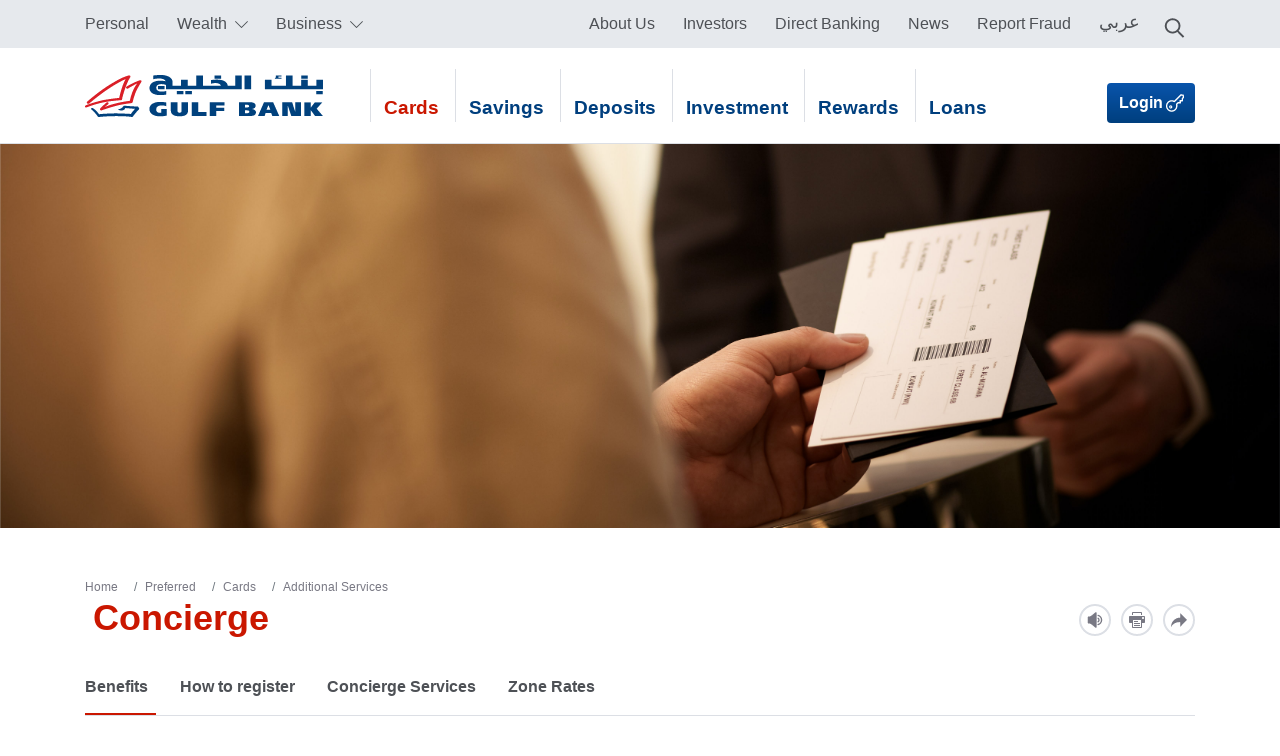

--- FILE ---
content_type: text/html; charset=utf-8
request_url: https://www.e-gulfbank.com/en/preferred/cards/additional-services/concierge/
body_size: 19447
content:



<!DOCTYPE html>
<html class="no-js" lang="en">
    <head>
        
        <title>Concierge | Additional Services | Cards | Preferred | Gulf Bank</title>
        <meta name="viewport" content="width=device-width, initial-scale=1, maximum-scale=1, user-scalable=0">
        <meta name="description" content="Gulf Bank is one of the largest leading banks in Kuwait with a broad offering of consumer banking, wholesale banking, treasury, and financial services.">
        <meta name="title" content="Concierge">
        <meta name="url" content="/en/preferred/cards/additional-services/concierge/">
        <meta name="keywords" content="Search, Gulf, Bank, Danah, Salary, Account, Premium, Card, Corporate, Rewards, loan, Khaleej, millionaire, finance, Transaction, investment, Mobile, Banks in kuwait, Online, branches, ATM, WISE, Installment, jobs in Kuwait, Deposit">
        <meta property="og:type" content="article">
        <meta property="og:description" content="Gulf Bank is one of the largest leading banks in Kuwait with a broad offering of consumer banking, wholesale banking, treasury, and financial services.">
        <meta property="og:title" content="Concierge">
        <meta property="og:url" content="http://www.e-gulfbank.com/en/preferred/cards/additional-services/concierge/">
        <meta property="og:locale" content="en_US">
        <meta property="og:image" content="http://www.e-gulfbank.com/static/images/share-gbk.png">

        <meta name="twitter:site" content="@Gulf_Bank">
        <meta name="twitter:image" content="http://www.e-gulfbank.com/static/images/share-gbk.png">
    	<meta name="twitter:title" content="Concierge">
        <meta name="twitter:description" content="Gulf Bank is one of the largest leading banks in Kuwait with a broad offering of consumer banking, wholesale banking, treasury, and financial services.">

        <link rel="apple-touch-icon" sizes="57x57" href="/static/favicons/apple-icon-57x57.png">
        <link rel="apple-touch-icon" sizes="60x60" href="/static/favicons/apple-icon-60x60.png">
        <link rel="apple-touch-icon" sizes="72x72" href="/static/favicons/apple-icon-72x72.png">
        <link rel="apple-touch-icon" sizes="76x76" href="/static/favicons/apple-icon-76x76.png">
        <link rel="apple-touch-icon" sizes="114x114" href="/static/favicons/apple-icon-114x114.png">
        <link rel="apple-touch-icon" sizes="120x120" href="/static/favicons/apple-icon-120x120.png">
        <link rel="apple-touch-icon" sizes="144x144" href="/static/favicons/apple-icon-144x144.png">
        <link rel="apple-touch-icon" sizes="152x152" href="/static/favicons/apple-icon-152x152.png">
        <link rel="apple-touch-icon" sizes="180x180" href="/static/favicons/apple-icon-180x180.png">
        <link rel="icon" type="image/png" sizes="192x192"  href="/static/favicons/android-icon-192x192.png">
        <link rel="icon" type="image/png" sizes="32x32" href="/static/favicons/favicon-32x32.png">
        <link rel="icon" type="image/png" sizes="96x96" href="/static/favicons/favicon-96x96.png">
        <link rel="icon" type="image/png" sizes="16x16" href="/static/favicons/favicon-16x16.png">
        <link rel="mask-icon" href="/static/favicons/safari-pinned-tab.svg" color="#CA1700">
        <link rel="manifest" href="/static/favicons/manifest.json">
        <meta name="msapplication-TileColor" content="#ffffff">
        <meta name="msapplication-TileImage" content="/ms-icon-144x144.png">
        <meta name="theme-color" content="#ffffff">

        <meta name="smartbanner:title" content="Gulf Bank Mobile Banking">
        <meta name="smartbanner:author" content="Gulf Bank">
        <meta name="smartbanner:price" content="FREE">
        <meta name="smartbanner:price-suffix-apple" content=" - On the App Store">
        <meta name="smartbanner:price-suffix-google" content=" - On the Google Play">
        <meta name="smartbanner:icon-apple" content="/static/favicons/apple-icon.png">
        <meta name="smartbanner:icon-google" content="/static/favicons/apple-icon.png">
        <meta name="smartbanner:button" content="VIEW">
        <meta name="smartbanner:button-url-apple" content="https://itunes.apple.com/kw/app/gulf-bank-mobile-banking/id536178910?mt=8">
        <meta name="smartbanner:button-url-google" content="https://play.google.com/store/apps/details?id=com.iflex.fcat.mobile.android&;hl=en">
        <meta name="smartbanner:enabled-platforms" content="android,ios">
        <meta name="smartbanner:hide-path" content="/">
        <meta name="smartbanner:hide-ttl" content="604800000">

        
        
            <link rel="alternate" hreflang="ar" href="/ar/preferred/cards/additional-services/concierge/" />
        

        

	
	
	
	
	
	
	
	



        




    <link href="https://fonts.googleapis.com/css?family=Open+Sans:400,600,700" rel="stylesheet">




    <!-- TEST SRI (For compress disabled) -->
    

    
    
    
<link nonce="OwHQnZkpCQix6C6unpNgow==" rel="stylesheet" href="/static/CACHE/css/output.e2c202cc48f2.css" type="text/css" integrity="sha256-4sICzEjyLP4wk/Gb5sqd/T9u4yfGHj8WEJ6B/InABzA=" crossorigin="anonymous" />
    
    
    

<script nonce="9TeFPIEkABtqW6EU9+IFbw==">
    let platform = "Website";
</script>
        

        <script nonce="9TeFPIEkABtqW6EU9+IFbw==">
            window.rsConf = {
                general: {
                    popupHref: '//app-eu.readspeaker.com/cgi-bin/rsent?customerid=9993&lang=en&readid=gbMain&url=',
                    selectionPlayer: '#xp1',
                    usePost: true
                },
                cb: {
                    ui: {
                        close: function () {
                            $('body').removeClass("show-rs");
                        }
                    }
                }
            };
        </script>
        
        
<!-- Google Tag Manager -->
<script>(function(w,d,s,l,i){w[l]=w[l]||[];w[l].push({'gtm.start':
new Date().getTime(),event:'gtm.js'});var f=d.getElementsByTagName(s)[0],
j=d.createElement(s),dl=l!='dataLayer'?'&l='+l:'';j.async=true;j.src=
'https://www.googletagmanager.com/gtm.js?id='+i+dl;f.parentNode.insertBefore(j,f);
})(window,document,'script','dataLayer','GTM-5BD4T89');</script>
<!-- End Google Tag Manager -->


        <!-- Twitter conversion tracking base code -->
        <script>
            !function (e, t, n, s, u, a) {
                e.twq || (s = e.twq = function () {
                    s.exe ? s.exe.apply(s, arguments) : s.queue.push(arguments);
                }, s.version = '1.1', s.queue = [], u = t.createElement(n), u.async = !0, u.src = 'https://static.ads-twitter.com/uwt.js',
                    a = t.getElementsByTagName(n)[0], a.parentNode.insertBefore(u, a))
            }(window, document, 'script');
            twq('config', 'nxh2i');
        </script>
        <!-- End Twitter conversion tracking base code -->
    </head>

    <body>
        
        
<!-- Google Tag Manager (noscript) -->
<noscript><iframe src="https://www.googletagmanager.com/ns.html?id=GTM-5BD4T89"
height="0" width="0" style="display:none;visibility:hidden"></iframe></noscript>
<!-- End Google Tag Manager (noscript) -->


        

        <div id="gbTopNav" class="top-nav">
            <div class="container d-flex">
                


    
        <ul id="navGlobal" class="nav nav-global">
            
                
                    <li class="nav-item">
                        
                            <a id="topnav-link-" class="nav-link"
                               href="//e-gulfbank.com/en/personal/">Personal</a>
                        
                    </li>
                
            
                
                    <li class="nav-item nav-global-sub">
                        <a id="menuWealth" class="nav-link dropdown-toggle" href="javascript:;"
                           data-toggle="dropdown" aria-haspopup="tree" aria-expanded="false">
                            Wealth
<svg class="icon icon-down-arrow" >
    <use xlink:href="/static/en/images/symbol-defs.svg#icon-down-arrow"></use>
</svg></a>
                        <div class="dropdown-menu" aria-labelledby="menuWealth">
                            
                                
                                    <a id="topnav-link-private"
                                       class="dropdown-item "
                                       href="//e-gulfbank.com/en/private/" onclick="sectionMenuClick('', 'treasury - private', 'private')">Private</a>
                                
                            
                                
                                    <a id="topnav-link-priority"
                                       class="dropdown-item "
                                       href="//e-gulfbank.com/en/priority/" onclick="sectionMenuClick('', 'treasury - priority', 'priority')">Priority</a>
                                
                            
                                
                                    <a id="topnav-link-preferred"
                                       class="dropdown-item "
                                       href="//e-gulfbank.com/en/preferred/" onclick="sectionMenuClick('', 'treasury - preferred', 'preferred')">Preferred</a>
                                
                            
                        </div>
                    </li>
                
            
                
                    <li class="nav-item nav-global-sub">
                        <a id="menuBusiness" class="nav-link dropdown-toggle" href="javascript:;"
                           data-toggle="dropdown" aria-haspopup="tree" aria-expanded="false">
                            Business
<svg class="icon icon-down-arrow" >
    <use xlink:href="/static/en/images/symbol-defs.svg#icon-down-arrow"></use>
</svg></a>
                        <div class="dropdown-menu" aria-labelledby="menuBusiness">
                            
                                
                                    <a id="topnav-link-sme"
                                       class="dropdown-item "
                                       href="//e-gulfbank.com/en/sme/" onclick="sectionMenuClick('', 'treasury - sme', 'sme')">SME</a>
                                
                            
                                
                                    <a id="topnav-link-corporate"
                                       class="dropdown-item "
                                       href="//e-gulfbank.com/en/corporate/" onclick="sectionMenuClick('', 'treasury - corporate', 'corporate')">Corporate</a>
                                
                            
                                
                                    <a id="topnav-link-products-services"
                                       class="dropdown-item "
                                       href="//e-gulfbank.com/en/treasury/products-services/" onclick="sectionMenuClick('', 'treasury - products-services', 'products-services')">Treasury</a>
                                
                            
                                
                                    <a id="topnav-link-investment"
                                       class="dropdown-item "
                                       href="//e-gulfbank.com/en/investment/" onclick="sectionMenuClick('', 'treasury - investment', 'investment')">Investment</a>
                                
                            
                        </div>
                    </li>
                
            
        </ul>
    




<a id="navListen" class="nav-link nav-listen-link"
   href="//app-as.readspeaker.com/cgi-bin/rsent?customerid=9993&lang=en_uk&readid=gbMain&url=https://www.e-gulfbank.com/en/treasury/tools/exchange-rates/">
    <span>
<svg class="icon icon-speaker" >
    <use xlink:href="/static/en/images/symbol-defs.svg#icon-speaker"></use>
</svg></span>
</a>

<ul id="navCorporate" class="nav nav-corporate ml-auto">
    
        
            
            <li class="nav-item nav-about-us">
                <a id="topnav-link-about-us"
                   class="nav-link "
                   href="//e-gulfbank.com/en/about-us/" onclick="sectionMenuClick('', 'treasury', 'About Us')">About Us</a>
            </li>
                
        
    
        
            
            <li class="nav-item nav-investors">
                <a id="topnav-link-investors"
                   class="nav-link "
                   href="//e-gulfbank.com/en/investors/" onclick="sectionMenuClick('', 'treasury', 'Investors')">Investors</a>
            </li>
                
        
    
        
            
            <li class="nav-item nav-direct-banking">
                <a id="topnav-link-direct-banking"
                   class="nav-link "
                   href="//e-gulfbank.com/en/direct-banking/" onclick="sectionMenuClick('', 'treasury', 'Direct Banking')">Direct Banking</a>
            </li>
                
        
    
        
            
            <li class="nav-item nav-press-releases">
                <a id="topnav-link-press-releases"
                   class="nav-link "
                   href="//e-gulfbank.com/en/about-us/media/press-releases/" onclick="sectionMenuClick('', 'treasury', 'News')">News</a>
            </li>
                
        
    
        
            
            <li class="nav-item nav-fraud-management">
                <a id="topnav-link-fraud-management"
                   class="nav-link "
                   href="//e-gulfbank.com/en/personal/cards/fraud-management/" onclick="sectionMenuClick('', 'treasury', 'Report Fraud')">Report Fraud</a>
            </li>
                
        
    

    <li class="nav-item nav-lang">
        
            <a id="navLang" class="nav-link nav-lang-link" href="#" title="عربي">
                <span class="d-block d-sm-none">ع</span><span class="d-none d-sm-block">عربي</span>
            </a>
        
        
    </li>
    <li class="nav-item nav-search">
        <a id="searchToggle" class="nav-link nav-search-link" href="#">
<svg class="icon icon-search" >
    <use xlink:href="/static/en/images/symbol-defs.svg#icon-search"></use>
</svg></a>
    </li>
</ul>

            </div>
        </div>


        

<header id="gbHeader" class="gb-header">
    <nav class="navbar navbar-expand-lg navbar-gb">
        <div class="container">
            <div id="navbarLeft" class="navbar-left">
                <button id="navbarToggler" class="navbar-toggler collapsed" type="button">
                    <span class="sr-only">Toggle navigation</span>
                    <span class="icon-bar top-bar"></span>
                    <span class="icon-bar middle-bar"></span>
                    <span class="icon-bar bottom-bar"></span>
                </button>
            </div>

            <div typeof="Region" resource="WebHeaderLogo" class="brand-wrapper">

                <a class="navbar-brand rs_skip" href="/en/" title="Gulf Bank">
                    <img src="/static/images/gbk_logo.svg" alt="Gulf Bank">
                </a>
            </div>

            <div class="rs_skip"></div>

            <div id="gbNavbar" class="navbar-collapse" typeof="Region" resource="WebSubNav">

                
                    
                        
                            
                                

<ul class="navbar-nav">
    
        
            

                
                    
                        
                            <li class="nav-item dropdown megamenu">

                                <a id="sub-nav-cards" class="nav-link active" href="javascript:;"
                                   data-toggle="dropdown">Cards
                                    
<svg class="icon icon-right-arrow" >
    <use xlink:href="/static/en/images/symbol-defs.svg#icon-right-arrow"></use>
</svg>
                                </a>
                                
                                    <div class="dropdown-menu">
                                        <div class="container">
                                            <div class="dropdown-title">
                                                <a class="menu-back" href="javascript:;">
<svg class="icon icon-left-arrow" >
    <use xlink:href="/static/en/images/symbol-defs.svg#icon-left-arrow"></use>
</svg></a>
                                                <h3>
                                                    
                                                    <a id="sub-navh-cards"
                                                       href="/en/preferred/cards/" onclick="primaryMenuClick('/en/preferred/cards/', 'Cards', '', '')">
                                                        Cards
<svg class="icon icon-right-arrow" >
    <use xlink:href="/static/en/images/symbol-defs.svg#icon-right-arrow"></use>
</svg></a>
                                                </h3>
                                            </div>

                                            <div class="row sub-menu">
                                                
                                                
                                                    
                                                        <ul class="list-unstyled col-lg-3" role="menu">
                                                            <li class="menu-title">
                                                                <a id="sub-nav2-visa signature"
                                                                   href="/en/preferred/cards/visa-signature/" onclick="primaryMenuClick('/en/preferred/cards/visa-signature/', 'Cards', 'Visa Signature', '')">Visa Signature</a>
                                                                <ul class="list-unstyled">
                                                                    
                                                                    
                                                                     
                                                                </ul>
                                                            </li>
                                                        </ul>
                                                    
                                                
                                                    
                                                        <ul class="list-unstyled col-lg-3" role="menu">
                                                            <li class="menu-title">
                                                                <a id="sub-nav2-mastercard debit"
                                                                   href="/en/preferred/cards/debit-card/" onclick="primaryMenuClick('/en/preferred/cards/debit-card/', 'Cards', 'Mastercard Debit', '')">Mastercard Debit</a>
                                                                <ul class="list-unstyled">
                                                                    
                                                                    
                                                                     
                                                                </ul>
                                                            </li>
                                                        </ul>
                                                    
                                                
                                                    
                                                        <ul class="list-unstyled col-lg-3" role="menu">
                                                            <li class="menu-title">
                                                                <a id="sub-nav2-rewards"
                                                                   href="/en/preferred/rewards/" onclick="primaryMenuClick('/en/preferred/rewards/', 'Cards', 'Rewards', '')">Rewards</a>
                                                                <ul class="list-unstyled">
                                                                    
                                                                    
                                                                        
                                                                            <li>
                                                                                <a href="/en/preferred/rewards/gulf-points/" onclick="primaryMenuClick('/en/preferred/rewards/gulf-points/', 'Cards', 'Rewards', 'Gulf Points')">
                                                                                    Gulf Points
<svg class="icon icon-right-arrow" >
    <use xlink:href="/static/en/images/symbol-defs.svg#icon-right-arrow"></use>
</svg></a>
                                                                            </li>
                                                                        
                                                                    
                                                                        
                                                                            <li>
                                                                                <a href="/en/preferred/rewards/gulf-dining/" onclick="primaryMenuClick('/en/preferred/rewards/gulf-dining/', 'Cards', 'Rewards', 'Gulf Dining')">
                                                                                    Gulf Dining
<svg class="icon icon-right-arrow" >
    <use xlink:href="/static/en/images/symbol-defs.svg#icon-right-arrow"></use>
</svg></a>
                                                                            </li>
                                                                        
                                                                    
                                                                        
                                                                            <li>
                                                                                <a href="/en/preferred/rewards/gulf-promotions/" onclick="primaryMenuClick('/en/preferred/rewards/gulf-promotions/', 'Cards', 'Rewards', 'Gulf Promotions')">
                                                                                    Gulf Promotions
<svg class="icon icon-right-arrow" >
    <use xlink:href="/static/en/images/symbol-defs.svg#icon-right-arrow"></use>
</svg></a>
                                                                            </li>
                                                                        
                                                                    
                                                                        
                                                                            <li>
                                                                                <a href="/en/preferred/rewards/gulf-offers/" onclick="primaryMenuClick('/en/preferred/rewards/gulf-offers/', 'Cards', 'Rewards', 'Gulf Offers')">
                                                                                    Gulf Offers
<svg class="icon icon-right-arrow" >
    <use xlink:href="/static/en/images/symbol-defs.svg#icon-right-arrow"></use>
</svg></a>
                                                                            </li>
                                                                        
                                                                    
                                                                     
                                                                </ul>
                                                            </li>
                                                        </ul>
                                                    
                                                
                                                    
                                                        <ul class="list-unstyled col-lg-3" role="menu">
                                                            <li class="menu-title">
                                                                <a id="sub-nav2-additional services"
                                                                   href="/en/preferred/cards/additional-services/" onclick="primaryMenuClick('/en/preferred/cards/additional-services/', 'Cards', 'Additional Services', '')">Additional Services</a>
                                                                <ul class="list-unstyled">
                                                                    
                                                                    
                                                                        
                                                                            <li>
                                                                                <a href="/en/preferred/cards/additional-services/concierge/" onclick="primaryMenuClick('/en/preferred/cards/additional-services/concierge/', 'Cards', 'Additional Services', 'Concierge')">
                                                                                    Concierge
<svg class="icon icon-right-arrow" >
    <use xlink:href="/static/en/images/symbol-defs.svg#icon-right-arrow"></use>
</svg></a>
                                                                            </li>
                                                                        
                                                                    
                                                                     
                                                                </ul>
                                                            </li>
                                                        </ul>
                                                    
                                                
                                                    
                                                        <ul class="list-unstyled col-lg-3" role="menu">
                                                            <li class="menu-title">
                                                                <a id="sub-nav2-digital wallets"
                                                                   href="/en/preferred/cards/digital-wallets/" onclick="primaryMenuClick('/en/preferred/cards/digital-wallets/', 'Cards', 'Digital Wallets', '')">Digital Wallets</a>
                                                                <ul class="list-unstyled">
                                                                    
                                                                    
                                                                        
                                                                            <li>
                                                                                <a href="/en/preferred/cards/digital-wallets/apple-pay/" onclick="primaryMenuClick('/en/preferred/cards/digital-wallets/apple-pay/', 'Cards', 'Digital Wallets', 'Apple Pay')">
                                                                                    Apple Pay
<svg class="icon icon-right-arrow" >
    <use xlink:href="/static/en/images/symbol-defs.svg#icon-right-arrow"></use>
</svg></a>
                                                                            </li>
                                                                        
                                                                    
                                                                        
                                                                            <li>
                                                                                <a href="/en/preferred/cards/digital-wallets/google-pay/" onclick="primaryMenuClick('/en/preferred/cards/digital-wallets/google-pay/', 'Cards', 'Digital Wallets', 'Google Pay')">
                                                                                    Google Pay
<svg class="icon icon-right-arrow" >
    <use xlink:href="/static/en/images/symbol-defs.svg#icon-right-arrow"></use>
</svg></a>
                                                                            </li>
                                                                        
                                                                    
                                                                        
                                                                            <li>
                                                                                <a href="/en/preferred/cards/digital-wallets/samsung-pay/" onclick="primaryMenuClick('/en/preferred/cards/digital-wallets/samsung-pay/', 'Cards', 'Digital Wallets', 'Samsung Pay')">
                                                                                    Samsung Pay
<svg class="icon icon-right-arrow" >
    <use xlink:href="/static/en/images/symbol-defs.svg#icon-right-arrow"></use>
</svg></a>
                                                                            </li>
                                                                        
                                                                    
                                                                     
                                                                </ul>
                                                            </li>
                                                        </ul>
                                                    
                                                
                                                    
                                                        <ul class="list-unstyled col-lg-3" role="menu">
                                                            <li class="menu-title">
                                                                <a id="sub-nav2-know more"
                                                                   href="/en/preferred/cards/know-more/" onclick="primaryMenuClick('/en/preferred/cards/know-more/', 'Cards', 'Know More', '')">Know More</a>
                                                                <ul class="list-unstyled">
                                                                    
                                                                    
                                                                        
                                                                            <li>
                                                                                <a href="/en/preferred/cards/know-more/fees-and-charges/" onclick="primaryMenuClick('/en/preferred/cards/know-more/fees-and-charges/', 'Cards', 'Know More', 'Fees &amp; Charges')">
                                                                                    Fees &amp; Charges
<svg class="icon icon-right-arrow" >
    <use xlink:href="/static/en/images/symbol-defs.svg#icon-right-arrow"></use>
</svg></a>
                                                                            </li>
                                                                        
                                                                    
                                                                        
                                                                            <li>
                                                                                <a href="/en/preferred/cards/know-more/terms-and-conditions/" onclick="primaryMenuClick('/en/preferred/cards/know-more/terms-and-conditions/', 'Cards', 'Know More', 'Terms &amp; Conditions')">
                                                                                    Terms &amp; Conditions
<svg class="icon icon-right-arrow" >
    <use xlink:href="/static/en/images/symbol-defs.svg#icon-right-arrow"></use>
</svg></a>
                                                                            </li>
                                                                        
                                                                    
                                                                        
                                                                            <li>
                                                                                <a href="/en/preferred/cards/know-more/card-campaign-winners/" onclick="primaryMenuClick('/en/preferred/cards/know-more/card-campaign-winners/', 'Cards', 'Know More', 'Card Campaign Winners')">
                                                                                    Card Campaign Winners
<svg class="icon icon-right-arrow" >
    <use xlink:href="/static/en/images/symbol-defs.svg#icon-right-arrow"></use>
</svg></a>
                                                                            </li>
                                                                        
                                                                    
                                                                     
                                                                </ul>
                                                            </li>
                                                        </ul>
                                                    
                                                
                                                    
                                                        <ul class="list-unstyled col-lg-3" role="menu">
                                                            <li class="menu-title">
                                                                <a id="sub-nav2-secure online shopping"
                                                                   href="/en/preferred/cards/secure-online-shopping/" onclick="primaryMenuClick('/en/preferred/cards/secure-online-shopping/', 'Cards', 'Secure Online Shopping', '')">Secure Online Shopping</a>
                                                                <ul class="list-unstyled">
                                                                    
                                                                    
                                                                        
                                                                            <li>
                                                                                <a href="/en/preferred/cards/secure-online-shopping/otp/" onclick="primaryMenuClick('/en/preferred/cards/secure-online-shopping/otp/', 'Cards', 'Secure Online Shopping', 'One Time Password (OTP)')">
                                                                                    One Time Password (OTP)
<svg class="icon icon-right-arrow" >
    <use xlink:href="/static/en/images/symbol-defs.svg#icon-right-arrow"></use>
</svg></a>
                                                                            </li>
                                                                        
                                                                    
                                                                     
                                                                </ul>
                                                            </li>
                                                        </ul>
                                                    
                                                
                                                 
                                            </div>

                                        </div>
                                    </div>
                                
                            </li>
                        
                    
                
            
        
    
        
            

                
                    
                        
                            <li class="nav-item dropdown megamenu">

                                <a id="sub-nav-savings" class="nav-link " href="javascript:;"
                                   data-toggle="dropdown">Savings
                                    
<svg class="icon icon-right-arrow" >
    <use xlink:href="/static/en/images/symbol-defs.svg#icon-right-arrow"></use>
</svg>
                                </a>
                                
                                    <div class="dropdown-menu">
                                        <div class="container">
                                            <div class="dropdown-title">
                                                <a class="menu-back" href="javascript:;">
<svg class="icon icon-left-arrow" >
    <use xlink:href="/static/en/images/symbol-defs.svg#icon-left-arrow"></use>
</svg></a>
                                                <h3>
                                                    
                                                    <a id="sub-navh-savings"
                                                       href="/en/preferred/savings/" onclick="primaryMenuClick('/en/preferred/savings/', 'Savings', '', '')">
                                                        Savings
<svg class="icon icon-right-arrow" >
    <use xlink:href="/static/en/images/symbol-defs.svg#icon-right-arrow"></use>
</svg></a>
                                                </h3>
                                            </div>

                                            <div class="row sub-menu">
                                                
                                                
                                                    
                                                        <ul class="list-unstyled col-lg-3" role="menu">
                                                            <li class="menu-title">
                                                                <a id="sub-nav2-e-savings account"
                                                                   href="/en/preferred/savings/e-savings-account/" onclick="primaryMenuClick('/en/preferred/savings/e-savings-account/', 'Savings', 'e-Savings Account', '')">e-Savings Account</a>
                                                                <ul class="list-unstyled">
                                                                    
                                                                    
                                                                     
                                                                </ul>
                                                            </li>
                                                        </ul>
                                                    
                                                
                                                    
                                                        <ul class="list-unstyled col-lg-3" role="menu">
                                                            <li class="menu-title">
                                                                <a id="sub-nav2-golden investor account"
                                                                   href="/en/preferred/savings/golden-investor-account/" onclick="primaryMenuClick('/en/preferred/savings/golden-investor-account/', 'Savings', 'Golden Investor Account', '')">Golden Investor Account</a>
                                                                <ul class="list-unstyled">
                                                                    
                                                                    
                                                                     
                                                                </ul>
                                                            </li>
                                                        </ul>
                                                    
                                                
                                                    
                                                        <ul class="list-unstyled col-lg-3" role="menu">
                                                            <li class="menu-title">
                                                                <a id="sub-nav2-gulf savings account"
                                                                   href="/en/preferred/savings/gulf-savings-account/" onclick="primaryMenuClick('/en/preferred/savings/gulf-savings-account/', 'Savings', 'Gulf Savings Account', '')">Gulf Savings Account</a>
                                                                <ul class="list-unstyled">
                                                                    
                                                                    
                                                                     
                                                                </ul>
                                                            </li>
                                                        </ul>
                                                    
                                                
                                                    
                                                        <ul class="list-unstyled col-lg-3" role="menu">
                                                            <li class="menu-title">
                                                                <a id="sub-nav2-aldanah millionaire account"
                                                                   href="/en/preferred/savings/al-danah-account/" onclick="primaryMenuClick('/en/preferred/savings/al-danah-account/', 'Savings', 'AlDanah Millionaire Account', '')">AlDanah Millionaire Account</a>
                                                                <ul class="list-unstyled">
                                                                    
                                                                    
                                                                     
                                                                </ul>
                                                            </li>
                                                        </ul>
                                                    
                                                
                                                 
                                            </div>

                                        </div>
                                    </div>
                                
                            </li>
                        
                    
                
            
        
    
        
            

                
                    
                        
                            <li class="nav-item dropdown megamenu">

                                <a id="sub-nav-deposits" class="nav-link " href="javascript:;"
                                   data-toggle="dropdown">Deposits
                                    
<svg class="icon icon-right-arrow" >
    <use xlink:href="/static/en/images/symbol-defs.svg#icon-right-arrow"></use>
</svg>
                                </a>
                                
                                    <div class="dropdown-menu">
                                        <div class="container">
                                            <div class="dropdown-title">
                                                <a class="menu-back" href="javascript:;">
<svg class="icon icon-left-arrow" >
    <use xlink:href="/static/en/images/symbol-defs.svg#icon-left-arrow"></use>
</svg></a>
                                                <h3>
                                                    
                                                    <a id="sub-navh-deposits"
                                                       href="/en/preferred/term-deposits/" onclick="primaryMenuClick('/en/preferred/term-deposits/', 'Deposits', '', '')">
                                                        Deposits
<svg class="icon icon-right-arrow" >
    <use xlink:href="/static/en/images/symbol-defs.svg#icon-right-arrow"></use>
</svg></a>
                                                </h3>
                                            </div>

                                            <div class="row sub-menu">
                                                
                                                
                                                    
                                                        <ul class="list-unstyled col-lg-3" role="menu">
                                                            <li class="menu-title">
                                                                <a id="sub-nav2-monthly interest deposit"
                                                                   href="/en/preferred/term-deposits/monthly-interest-deposit/" onclick="primaryMenuClick('/en/preferred/term-deposits/monthly-interest-deposit/', 'Deposits', 'Monthly Interest Deposit', '')">Monthly Interest Deposit</a>
                                                                <ul class="list-unstyled">
                                                                    
                                                                    
                                                                     
                                                                </ul>
                                                            </li>
                                                        </ul>
                                                    
                                                
                                                    
                                                        <ul class="list-unstyled col-lg-3" role="menu">
                                                            <li class="menu-title">
                                                                <a id="sub-nav2-interest paid on maturity"
                                                                   href="/en/preferred/term-deposits/interest-paid-on-maturity/" onclick="primaryMenuClick('/en/preferred/term-deposits/interest-paid-on-maturity/', 'Deposits', 'Interest Paid on Maturity', '')">Interest Paid on Maturity</a>
                                                                <ul class="list-unstyled">
                                                                    
                                                                    
                                                                     
                                                                </ul>
                                                            </li>
                                                        </ul>
                                                    
                                                
                                                    
                                                        <ul class="list-unstyled col-lg-3" role="menu">
                                                            <li class="menu-title">
                                                                <a id="sub-nav2-interest rates"
                                                                   href="/en/preferred/term-deposits/interest-rates/" onclick="primaryMenuClick('/en/preferred/term-deposits/interest-rates/', 'Deposits', 'Interest Rates', '')">Interest Rates</a>
                                                                <ul class="list-unstyled">
                                                                    
                                                                    
                                                                     
                                                                </ul>
                                                            </li>
                                                        </ul>
                                                    
                                                
                                                 
                                            </div>

                                        </div>
                                    </div>
                                
                            </li>
                        
                    
                
            
        
    
        
            

                
                    
                        
                            <li class="nav-item dropdown megamenu">

                                <a id="sub-nav-investment" class="nav-link " href="javascript:;"
                                   data-toggle="dropdown">Investment
                                    
<svg class="icon icon-right-arrow" >
    <use xlink:href="/static/en/images/symbol-defs.svg#icon-right-arrow"></use>
</svg>
                                </a>
                                
                                    <div class="dropdown-menu">
                                        <div class="container">
                                            <div class="dropdown-title">
                                                <a class="menu-back" href="javascript:;">
<svg class="icon icon-left-arrow" >
    <use xlink:href="/static/en/images/symbol-defs.svg#icon-left-arrow"></use>
</svg></a>
                                                <h3>
                                                    
                                                    <a id="sub-navh-investment"
                                                       href="/en/preferred/investment/" onclick="primaryMenuClick('/en/preferred/investment/', 'Investment', '', '')">
                                                        Investment
<svg class="icon icon-right-arrow" >
    <use xlink:href="/static/en/images/symbol-defs.svg#icon-right-arrow"></use>
</svg></a>
                                                </h3>
                                            </div>

                                            <div class="row sub-menu">
                                                
                                                
                                                    
                                                        <ul class="list-unstyled col-lg-3" role="menu">
                                                            <li class="menu-title">
                                                                <a id="sub-nav2-online trading"
                                                                   href="/en/preferred/investment/online-trading/" onclick="primaryMenuClick('/en/preferred/investment/online-trading/', 'Investment', 'Online Trading', '')">Online Trading</a>
                                                                <ul class="list-unstyled">
                                                                    
                                                                    
                                                                     
                                                                </ul>
                                                            </li>
                                                        </ul>
                                                    
                                                
                                                    
                                                        <ul class="list-unstyled col-lg-3" role="menu">
                                                            <li class="menu-title">
                                                                <a id="sub-nav2-lulwa kd money market fund"
                                                                   href="https://investgb.com/lulwa-kd-money-market-fund/" onclick="primaryMenuClick('https://investgb.com/lulwa-kd-money-market-fund/', 'Investment', 'Lulwa KD Money Market Fund', '')">Lulwa KD Money Market Fund</a>
                                                                <ul class="list-unstyled">
                                                                    
                                                                    
                                                                     
                                                                </ul>
                                                            </li>
                                                        </ul>
                                                    
                                                
                                                    
                                                        <ul class="list-unstyled col-lg-3" role="menu">
                                                            <li class="menu-title">
                                                                <a id="sub-nav2-lulwa usd money market fund"
                                                                   href="https://investgb.com/lulwa-usd-money-market-fund/" onclick="primaryMenuClick('https://investgb.com/lulwa-usd-money-market-fund/', 'Investment', 'Lulwa USD Money Market Fund', '')">Lulwa USD Money Market Fund</a>
                                                                <ul class="list-unstyled">
                                                                    
                                                                    
                                                                     
                                                                </ul>
                                                            </li>
                                                        </ul>
                                                    
                                                
                                                 
                                            </div>

                                        </div>
                                    </div>
                                
                            </li>
                        
                    
                
            
        
    
        
            

                
                    
                        
                            <li class="nav-item dropdown megamenu">

                                <a id="sub-nav-rewards" class="nav-link " href="javascript:;"
                                   data-toggle="dropdown">Rewards
                                    
<svg class="icon icon-right-arrow" >
    <use xlink:href="/static/en/images/symbol-defs.svg#icon-right-arrow"></use>
</svg>
                                </a>
                                
                                    <div class="dropdown-menu">
                                        <div class="container">
                                            <div class="dropdown-title">
                                                <a class="menu-back" href="javascript:;">
<svg class="icon icon-left-arrow" >
    <use xlink:href="/static/en/images/symbol-defs.svg#icon-left-arrow"></use>
</svg></a>
                                                <h3>
                                                    
                                                    <a id="sub-navh-rewards"
                                                       href="/en/preferred/rewards/" onclick="primaryMenuClick('/en/preferred/rewards/', 'Rewards', '', '')">
                                                        Rewards
<svg class="icon icon-right-arrow" >
    <use xlink:href="/static/en/images/symbol-defs.svg#icon-right-arrow"></use>
</svg></a>
                                                </h3>
                                            </div>

                                            <div class="row sub-menu">
                                                
                                                
                                                    
                                                        <ul class="list-unstyled col-lg-3" role="menu">
                                                            <li class="menu-title">
                                                                <a id="sub-nav2-gulf points"
                                                                   href="/en/preferred/rewards/gulf-points/" onclick="primaryMenuClick('/en/preferred/rewards/gulf-points/', 'Rewards', 'Gulf Points', '')">Gulf Points</a>
                                                                <ul class="list-unstyled">
                                                                    
                                                                    
                                                                        
                                                                            <li>
                                                                                <a href="/en/preferred/rewards/gulf-points/about-gulf-points/" onclick="primaryMenuClick('/en/preferred/rewards/gulf-points/about-gulf-points/', 'Rewards', 'Gulf Points', 'About Gulf Points')">
                                                                                    About Gulf Points
<svg class="icon icon-right-arrow" >
    <use xlink:href="/static/en/images/symbol-defs.svg#icon-right-arrow"></use>
</svg></a>
                                                                            </li>
                                                                        
                                                                    
                                                                     
                                                                </ul>
                                                            </li>
                                                        </ul>
                                                    
                                                
                                                    
                                                        <ul class="list-unstyled col-lg-3" role="menu">
                                                            <li class="menu-title">
                                                                <a id="sub-nav2-gulf dining"
                                                                   href="/en/preferred/rewards/gulf-dining/" onclick="primaryMenuClick('/en/preferred/rewards/gulf-dining/', 'Rewards', 'Gulf Dining', '')">Gulf Dining</a>
                                                                <ul class="list-unstyled">
                                                                    
                                                                    
                                                                        
                                                                            <li>
                                                                                <a href="/en/preferred/rewards/gulf-dining/about-gulf-dining/" onclick="primaryMenuClick('/en/preferred/rewards/gulf-dining/about-gulf-dining/', 'Rewards', 'Gulf Dining', 'About Gulf Dining')">
                                                                                    About Gulf Dining
<svg class="icon icon-right-arrow" >
    <use xlink:href="/static/en/images/symbol-defs.svg#icon-right-arrow"></use>
</svg></a>
                                                                            </li>
                                                                        
                                                                    
                                                                        
                                                                            <li>
                                                                                <a href="/en/preferred/rewards/gulf-dining/dining-discounts/" onclick="primaryMenuClick('/en/preferred/rewards/gulf-dining/dining-discounts/', 'Rewards', 'Gulf Dining', 'Dining Discounts')">
                                                                                    Dining Discounts
<svg class="icon icon-right-arrow" >
    <use xlink:href="/static/en/images/symbol-defs.svg#icon-right-arrow"></use>
</svg></a>
                                                                            </li>
                                                                        
                                                                    
                                                                     
                                                                </ul>
                                                            </li>
                                                        </ul>
                                                    
                                                
                                                    
                                                        <ul class="list-unstyled col-lg-3" role="menu">
                                                            <li class="menu-title">
                                                                <a id="sub-nav2-gulf promotions"
                                                                   href="/en/preferred/rewards/gulf-promotions/" onclick="primaryMenuClick('/en/preferred/rewards/gulf-promotions/', 'Rewards', 'Gulf Promotions', '')">Gulf Promotions</a>
                                                                <ul class="list-unstyled">
                                                                    
                                                                    
                                                                        
                                                                            <li>
                                                                                <a href="/en/preferred/rewards/gulf-promotions/about-gulf-promotions/" onclick="primaryMenuClick('/en/preferred/rewards/gulf-promotions/about-gulf-promotions/', 'Rewards', 'Gulf Promotions', 'About Gulf Promotions')">
                                                                                    About Gulf Promotions
<svg class="icon icon-right-arrow" >
    <use xlink:href="/static/en/images/symbol-defs.svg#icon-right-arrow"></use>
</svg></a>
                                                                            </li>
                                                                        
                                                                    
                                                                        
                                                                            <li>
                                                                                <a href="/en/preferred/rewards/gulf-promotions/merchant-discounts/" onclick="primaryMenuClick('/en/preferred/rewards/gulf-promotions/merchant-discounts/', 'Rewards', 'Gulf Promotions', 'Merchant Discounts')">
                                                                                    Merchant Discounts
<svg class="icon icon-right-arrow" >
    <use xlink:href="/static/en/images/symbol-defs.svg#icon-right-arrow"></use>
</svg></a>
                                                                            </li>
                                                                        
                                                                    
                                                                     
                                                                </ul>
                                                            </li>
                                                        </ul>
                                                    
                                                
                                                    
                                                        <ul class="list-unstyled col-lg-3" role="menu">
                                                            <li class="menu-title">
                                                                <a id="sub-nav2-gulf offers"
                                                                   href="/en/preferred/rewards/gulf-offers/" onclick="primaryMenuClick('/en/preferred/rewards/gulf-offers/', 'Rewards', 'Gulf Offers', '')">Gulf Offers</a>
                                                                <ul class="list-unstyled">
                                                                    
                                                                    
                                                                        
                                                                            <li>
                                                                                <a href="/en/preferred/rewards/gulf-offers/myus-offer/" onclick="primaryMenuClick('/en/preferred/rewards/gulf-offers/myus-offer/', 'Rewards', 'Gulf Offers', 'MyUS from Mastercard')">
                                                                                    MyUS from Mastercard
<svg class="icon icon-right-arrow" >
    <use xlink:href="/static/en/images/symbol-defs.svg#icon-right-arrow"></use>
</svg></a>
                                                                            </li>
                                                                        
                                                                    
                                                                        
                                                                            <li>
                                                                                <a href="/en/preferred/rewards/gulf-offers/visa-xperience-entertainer/" onclick="primaryMenuClick('/en/preferred/rewards/gulf-offers/visa-xperience-entertainer/', 'Rewards', 'Gulf Offers', 'Visa xperience with Entertainer')">
                                                                                    Visa xperience with Entertainer
<svg class="icon icon-right-arrow" >
    <use xlink:href="/static/en/images/symbol-defs.svg#icon-right-arrow"></use>
</svg></a>
                                                                            </li>
                                                                        
                                                                    
                                                                        
                                                                            <li>
                                                                                <a href="/en/preferred/rewards/gulf-offers/easypay-ikea/" onclick="primaryMenuClick('/en/preferred/rewards/gulf-offers/easypay-ikea/', 'Rewards', 'Gulf Offers', 'Easy Pay with IKEA®')">
                                                                                    Easy Pay with IKEA®
<svg class="icon icon-right-arrow" >
    <use xlink:href="/static/en/images/symbol-defs.svg#icon-right-arrow"></use>
</svg></a>
                                                                            </li>
                                                                        
                                                                    
                                                                     
                                                                </ul>
                                                            </li>
                                                        </ul>
                                                    
                                                
                                                 
                                            </div>

                                        </div>
                                    </div>
                                
                            </li>
                        
                    
                
            
        
    
        
            

                
                    
                        
                            <li class="nav-item dropdown megamenu">

                                <a id="sub-nav-loans" class="nav-link " href="javascript:;"
                                   data-toggle="dropdown">Loans
                                    
<svg class="icon icon-right-arrow" >
    <use xlink:href="/static/en/images/symbol-defs.svg#icon-right-arrow"></use>
</svg>
                                </a>
                                
                                    <div class="dropdown-menu">
                                        <div class="container">
                                            <div class="dropdown-title">
                                                <a class="menu-back" href="javascript:;">
<svg class="icon icon-left-arrow" >
    <use xlink:href="/static/en/images/symbol-defs.svg#icon-left-arrow"></use>
</svg></a>
                                                <h3>
                                                    
                                                    <a id="sub-navh-loans"
                                                       href="/en/preferred/loans/" onclick="primaryMenuClick('/en/preferred/loans/', 'Loans', '', '')">
                                                        Loans
<svg class="icon icon-right-arrow" >
    <use xlink:href="/static/en/images/symbol-defs.svg#icon-right-arrow"></use>
</svg></a>
                                                </h3>
                                            </div>

                                            <div class="row sub-menu">
                                                
                                                
                                                    
                                                        <ul class="list-unstyled col-lg-3" role="menu">
                                                            <li class="menu-title">
                                                                <a id="sub-nav2-housing loan"
                                                                   href="/en/preferred/loans/al-afdal-loan/" onclick="primaryMenuClick('/en/preferred/loans/al-afdal-loan/', 'Loans', 'Housing Loan', '')">Housing Loan</a>
                                                                <ul class="list-unstyled">
                                                                    
                                                                    
                                                                     
                                                                </ul>
                                                            </li>
                                                        </ul>
                                                    
                                                
                                                    
                                                        <ul class="list-unstyled col-lg-3" role="menu">
                                                            <li class="menu-title">
                                                                <a id="sub-nav2-consumer loan"
                                                                   href="/en/preferred/loans/consumer-loan/" onclick="primaryMenuClick('/en/preferred/loans/consumer-loan/', 'Loans', 'Consumer Loan', '')">Consumer Loan</a>
                                                                <ul class="list-unstyled">
                                                                    
                                                                    
                                                                     
                                                                </ul>
                                                            </li>
                                                        </ul>
                                                    
                                                
                                                    
                                                        <ul class="list-unstyled col-lg-3" role="menu">
                                                            <li class="menu-title">
                                                                <a id="sub-nav2-secured cash loan"
                                                                   href="/en/preferred/loans/secured-cash/" onclick="primaryMenuClick('/en/preferred/loans/secured-cash/', 'Loans', 'Secured Cash Loan', '')">Secured Cash Loan</a>
                                                                <ul class="list-unstyled">
                                                                    
                                                                    
                                                                     
                                                                </ul>
                                                            </li>
                                                        </ul>
                                                    
                                                
                                                 
                                            </div>

                                        </div>
                                    </div>
                                
                            </li>
                        
                    
                
            
        
    
</ul>
                            
                        
                    
                
            </div>

            <div id="navbarRight" class="navbar-right" typeof="Region" resource="WebHeaderLogin">
                

<div id="loginDrop" class="dropdown">
    <a id="header-link-login" class="btn btn-login" href="javascript:;" role="button" data-toggle="dropdown" aria-haspopup="tree" aria-expanded="false">
        
<svg class="icon icon-login" >
    <use xlink:href="/static/en/images/symbol-defs.svg#icon-login"></use>
</svg>Login
    </a>
    <div class="dropdown-menu">
        
        
        <a id="header-link-1" class="dropdown-item" href="https://gbonline.e-gulfbank.com/?homeComponent=login-form&amp;homeModule=widgets/pre-login&amp;UserLoginType=retail&amp;language=en" target="_blank" rel="noreferrer">
            Personal Online Banking
<svg class="icon icon-right-arrow" >
    <use xlink:href="/static/en/images/symbol-defs.svg#icon-right-arrow"></use>
</svg>
        </a>
        
        <a id="header-link-2" class="dropdown-item" href="https://gbonline.e-gulfbank.com/?homeComponent=login-form&amp;homeModule=widgets/pre-login&amp;UserLoginType=corporate&amp;language=en" target="_blank" rel="noreferrer">
            Corporate Online Banking
<svg class="icon icon-right-arrow" >
    <use xlink:href="/static/en/images/symbol-defs.svg#icon-right-arrow"></use>
</svg>
        </a>
        
        <a id="header-link-3" class="dropdown-item" href="https://www.e-tradegulf.com/default.aspx?ReturnUrl=%2fFIXOT%2fLogin%2fLogin.aspx" target="_blank" rel="noreferrer">
            Boursa Kuwait Online Trading
<svg class="icon icon-right-arrow" >
    <use xlink:href="/static/en/images/symbol-defs.svg#icon-right-arrow"></use>
</svg>
        </a>
        
        <a id="header-link-4" class="dropdown-item" href="https://gbonline.e-gulfbank.com/?homeComponent=login-form&amp;homeModule=widgets/pre-login&amp;UserLoginType=merchant&amp;language=en" target="_blank" rel="noreferrer">
            Merchant Portal
<svg class="icon icon-right-arrow" >
    <use xlink:href="/static/en/images/symbol-defs.svg#icon-right-arrow"></use>
</svg>
        </a>
        
        <a id="header-link-5" class="dropdown-item" href="https://gbk.operations.eu.dynamics.com/" target="_blank" rel="noreferrer">
            Vendor Portal
<svg class="icon icon-right-arrow" >
    <use xlink:href="/static/en/images/symbol-defs.svg#icon-right-arrow"></use>
</svg>
        </a>
        
    </div>
</div>
            </div>

            <div id="searchBox" class="search-box">
                <div class="container">
                    <form class="search-form" action="/en/search" METHOD="GET">
                        <input class="form-control search-input" id="searchInput" name="txtKeyword" type="search"
                               placeholder="What are you looking for?" aria-label="Search">
                        <!--<input name="selSection" type="hidden" value="0" />
                        <input name="page" type="hidden" value="1" />-->
                        <button class="btn btn-search" type="submit">Search</button>
                    </form>
                </div>
            </div>
        </div>


    </nav>
</header>

<input id="productId" name="productId" type="hidden" value="1123">
<input id="productTitle" name="productTitle" type="hidden" value="Concierge">

<input id="pageTitle" name="pageTitle" type="hidden" value="Concierge | Additional Services | Cards | Preferred | Gulf Bank">
<input id="gbTwitterSite" name="gbTwitterSite" type="hidden" value="Gulf_Bank">

<input id="pageUrl" name="pageUrl" type="hidden" value="/en/preferred/cards/additional-services/concierge/">

        <div id="gbPage" class="gb-page">
            <main id="gbMain" class="gb-main">
                

    

<div class="rs_skip">

    

        <div class="section-hero show">
            <div id="pageHero" class="carousel slide page-hero" data-ride="carousel">
                <div class="carousel-inner">
                    
                        
                            <div class="carousel-item active rs_skip" data-interval="7000">
                                
<a  class="">
    
        
            
                
                    <picture>
                        <source srcset="/media/c07b0d73d18a170fec34d794f4f09f3e.jpg" media="(min-width: 1600px)">
                        <source srcset="/media/c07b0d73d18a170fec34d794f4f09f3e.jpg" media="(min-width: 1366px)">
                        <source srcset="/media/c07b0d73d18a170fec34d794f4f09f3e.jpg" media="(min-width: 1200px)">
                        <source srcset="/media/c07b0d73d18a170fec34d794f4f09f3e.jpg" media="(min-width: 992px)">
                        <source srcset="/media/c07b0d73d18a170fec34d794f4f09f3e.jpg" media="(min-width: 768px)">
                        <source srcset="/media/c07b0d73d18a170fec34d794f4f09f3e.jpg" media="(min-width: 480px)">
                        <source srcset="/media/c07b0d73d18a170fec34d794f4f09f3e.jpg" media="(min-width: 375px)">
                        <source srcset="/media/c07b0d73d18a170fec34d794f4f09f3e.jpg" media="(min-width: 320px)">
                        <img src="/media/c07b0d73d18a170fec34d794f4f09f3e.jpg" alt="" data-title=" [580890] [en]">
                    </picture>
                
            
        
    

    
</a>





                            </div>
                        
                    
                </div>
                
            </div>

        </div>
    
</div>



    <script nonce="9TeFPIEkABtqW6EU9+IFbw==">
        dataLayer = dataLayer || []; // Developer Note: This is required and
                                     // critical as this empty object initializes the dataLayer for the
                                     // dataLayer push to successfully go through
    </script>
    
    <script nonce="9TeFPIEkABtqW6EU9+IFbw==">
    document.addEventListener("DOMContentLoaded", () => {
        const firstBannerName = '';
        const firstBannerId = '580890';
        const firstBannerType = '';
        bannerView(firstBannerName, firstBannerId, firstBannerType);
    });
    </script>



<script nonce="9TeFPIEkABtqW6EU9+IFbw==">
    document.addEventListener("DOMContentLoaded", () => {
        $("#heroCarousel").on("slid.bs.carousel", fireActiveBannerView );
    });
</script>


    

    
    <div class="section-wrapper page-header">
        <div class="container">
            <div class="page-title">
                
<nav aria-label="breadcrumb">
    <ul class="breadcrumb">
        
            
                <li class="breadcrumb-item rs_skip">
                    <a href="/en/" onclick="breadcrumbNavigation('/en/', 'Home')">Home</a>
                </li>
            
        
            
                <li class="breadcrumb-item rs_skip">
                    <a href="/en/preferred/" onclick="breadcrumbNavigation('/en/preferred/', 'Preferred')">Preferred</a>
                </li>
            
        
            
                <li class="breadcrumb-item rs_skip">
                    <a href="/en/preferred/cards/" onclick="breadcrumbNavigation('/en/preferred/cards/', 'Cards')">Cards</a>
                </li>
            
        
            
                <li class="breadcrumb-item rs_skip">
                    <a href="/en/preferred/cards/additional-services/" onclick="breadcrumbNavigation('/en/preferred/cards/additional-services/', 'Additional Services')">Additional Services</a>
                </li>
            
        
            
                <li class="breadcrumb-item active" aria-current="page">
                    <h1>Concierge</h1>
                </li>
            
        
    </ul>
</nav>

                


<ul class="print-share list-unstyled rs_skip re_preserve">
    <li id="btnListen" class="btn-listen">
        <a class="btn" accesskey="L"
           href="//app-as.readspeaker.com/cgi-bin/rsent?customerid=9993&lang=en_uk&readid=gbMain&url=https://www.e-gulfbank.com/en/preferred/cards/additional-services/concierge/">
<svg class="icon icon-speaker" >
    <use xlink:href="/static/en/images/symbol-defs.svg#icon-speaker"></use>
</svg></a>
        <div id="xp1" class="rs_skip"></div>
    </li>
    <li id="btnPrint" class="btn-print">
        <a id="ptools-link-print" class="btn" href="#">
<svg class="icon icon-print" >
    <use xlink:href="/static/en/images/symbol-defs.svg#icon-print"></use>
</svg></a>
    </li>
    <li id="btnShare" class="btn-share dropdown">
        <a id="ptools-link-share1" class="btn" href="#" data-toggle="dropdown" aria-haspopup="true"
           aria-expanded="false">
<svg class="icon icon-share1" >
    <use xlink:href="/static/en/images/symbol-defs.svg#icon-share1"></use>
</svg></a>
        <div class="dropdown-menu dropdown-menu-right">
            <a class="dropdown-item smPageShare" id="whatsappFriend" href="javascript:;"
               
                    data-url="https://web.whatsapp.com/send?text={Title}%0a{URL}"
               
               data-action="share/whatsapp/share" title="Share on whatsapp">
                
<svg class="icon icon-whatsapp" >
    <use xlink:href="/static/en/images/symbol-defs.svg#icon-whatsapp"></use>
</svg>
                Share this page
            </a>
            <button id="linkedinFriend" class="dropdown-item smPageShare" type="button" onclick="window.location.href = '#';">
                
<svg class="icon icon-linkedin" >
    <use xlink:href="/static/en/images/symbol-defs.svg#icon-linkedin"></use>
</svg>
                Share this page
            </button>
            <button id="twitterFriend" class="dropdown-item smPageShare" type="button" onclick="window.location.href = '#';">
                
<svg class="icon icon-twitter" >
    <use xlink:href="/static/en/images/symbol-defs.svg#icon-twitter"></use>
</svg>
                Tweet this page
            </button>
            <button id="facebookFriend" class="dropdown-item smPageShare" type="button" onclick="window.location.href = '#';">
                
<svg class="icon icon-facebook" >
    <use xlink:href="/static/en/images/symbol-defs.svg#icon-facebook"></use>
</svg>
                Share this page
            </button>
        </div>
    </li>
</ul>
            </div>
        </div>
    </div>
    

    








    <div id="pageContent" class="page-content">


                

<div id="pageNav" class="page-nav fixedsticky with-btns fixedsticky-off rs_skip rs_preserve">
    <div class="container">
        <nav id="navLine" class="nav-horizontal nav-line ">
            <ul class="nav justify-content-start">
                
                    
                
                    
                        <li><a class="nav-link" href="#section-580892" onclick="contentSummaryClick('', 'Benefits')">Benefits</a></li>
                    
                
                    
                        <li><a class="nav-link" href="#section-580899" onclick="contentSummaryClick('', 'How to register')">How to register</a></li>
                    
                
                    
                        <li><a class="nav-link" href="#section-580904" onclick="contentSummaryClick('', 'Concierge Services')">Concierge Services</a></li>
                    
                
                    
                        <li><a class="nav-link" href="#section-580906" onclick="contentSummaryClick('', 'Zone Rates')">Zone Rates</a></li>
                    
                
            </ul>
            <a id="leftPaddle" class="left-paddle hidden" href="javascript:;">
                
<svg class="icon icon-left-arrow" >
    <use xlink:href="/static/en/images/symbol-defs.svg#icon-left-arrow"></use>
</svg>
            </a>
            <a id="rightPaddle" class="right-paddle hidden" href="javascript:;">
                
<svg class="icon icon-right-arrow" >
    <use xlink:href="/static/en/images/symbol-defs.svg#icon-right-arrow"></use>
</svg>
            </a>
            
                <div class="action-btns justify-content-end ">
                    <div class="btn-wrapper">
                        <ul class="list-unstyled">
                            
                        </ul>
                    </div>
                    
                </div>
            

        </nav>
    </div>
</div>

<div id="readArea" class="container">

    
        <section id="section-580908" class="section-wrapper page-article">
            
            <div class="article-wrapper  "
                 
            >

                




    <p style="font-size: 1.125rem; color: #4e5156;">As a valuable customer, we would like to make your life more enjoyable and convenient by giving you access to local concierge services from Peacock Concierge both locally and internationally.</p>

<p style="font-size: 1.125rem; color: #4e5156;">This service is for all Gulf Bank’s premium credit cardholders namely Mastercard Rose Gold, Visa Infinite, Visa Signature, and Mastercard World.</p>


            </div>
        </section>
    
        <section id="section-580892" class="section-wrapper page-article">
            
            <div class="article-wrapper  "
                 
            >

                


    <h2>Benefits</h2>



    

<ul class="list-unstyled row check-list">
    
        <li class="col-md-12">
            
<svg class="icon icon-correct" >
    <use xlink:href="/static/en/images/symbol-defs.svg#icon-correct"></use>
</svg>
            <p>24/7 personal assistance at your service</p>
        </li>
    
        <li class="col-md-12">
            
<svg class="icon icon-correct" >
    <use xlink:href="/static/en/images/symbol-defs.svg#icon-correct"></use>
</svg>
            <p>Experienced, qualified and bilingual (Arabic/English) assistants to handle your requests</p>
        </li>
    
        <li class="col-md-12">
            
<svg class="icon icon-correct" >
    <use xlink:href="/static/en/images/symbol-defs.svg#icon-correct"></use>
</svg>
            <p>Dedicated number for your convenience at 22969955 Or via WhatsApp or Chatbot</p>
        </li>
    
        <li class="col-md-12">
            
<svg class="icon icon-correct" >
    <use xlink:href="/static/en/images/symbol-defs.svg#icon-correct"></use>
</svg>
            <p>Global coverage</p>
        </li>
    
        <li class="col-md-12">
            
<svg class="icon icon-correct" >
    <use xlink:href="/static/en/images/symbol-defs.svg#icon-correct"></use>
</svg>
            <p>Comprehensive list of concierge services</p>
        </li>
    
</ul>


            </div>
        </section>
    
        <section id="section-580899" class="section-wrapper page-article">
            
            <div class="article-wrapper  "
                 
            >

                


    <h2>How to register</h2>



    

<ul class="list-unstyled row check-list">
    
        <li class="col-md-12">
            
<svg class="icon icon-correct" >
    <use xlink:href="/static/en/images/symbol-defs.svg#icon-correct"></use>
</svg>
            <p>Call 22969955</p>
        </li>
    
        <li class="col-md-12">
            
<svg class="icon icon-correct" >
    <use xlink:href="/static/en/images/symbol-defs.svg#icon-correct"></use>
</svg>
            <p>Enter 00 followed by the first 6 digits of your credit card (Visa Infinite, MasterCard World or Visa Signature or Rose Gold)</p>
        </li>
    
        <li class="col-md-12">
            
<svg class="icon icon-correct" >
    <use xlink:href="/static/en/images/symbol-defs.svg#icon-correct"></use>
</svg>
            <p>Provide the agent with your details listed below in order to complete the registration process</p>

<ul>
	<li style="color: #4e5156;">Full Name</li>
	<li style="color: #4e5156;">Civil ID</li>
	<li style="color: #4e5156;">Mobile Number</li>
	<li style="color: #4e5156;">Address</li>
</ul>
        </li>
    
</ul>


            </div>
        </section>
    
        <section id="section-580904" class="section-wrapper page-article">
            
            <div class="article-wrapper  "
                 
            >

                


    <h2>Concierge Services</h2>



    <table class="table table-bordered">
	<thead class="thead-light">
		<tr>
			<th style="vertical-align: middle; text-align: center;"><strong>Service</strong></th>
			<th style="vertical-align: middle; text-align: center;"><strong>Fee</strong></th>
		</tr>
	</thead>
	<tbody>
		<tr>
			<td style="vertical-align: middle; color: #4e5156;">General Information</td>
			<td style="vertical-align: middle; color: #4e5156;">Free</td>
		</tr>
		<tr>
			<td style="vertical-align: middle; color: #4e5156;">Search for best offers</td>
			<td style="vertical-align: middle; color: #4e5156;">Free</td>
		</tr>
		<tr>
			<td style="vertical-align: middle; color: #4e5156;">Restaurant Reservation assistance</td>
			<td style="vertical-align: middle; color: #4e5156;">Free</td>
		</tr>
		<tr>
			<td style="vertical-align: middle; color: #4e5156;">Occasion Reminders</td>
			<td style="vertical-align: middle; color: #4e5156;">Free</td>
		</tr>
		<tr>
			<td style="vertical-align: middle; color: #4e5156;">Taxi Service Booking Depending on the trip and the area</td>
			<td style="vertical-align: middle; color: #4e5156;">Free</td>
		</tr>
		<tr>
			<td style="vertical-align: middle; color: #4e5156;">Ministry Documentation Service and Sick Leave</td>
			<td style="vertical-align: middle; color: #4e5156;">KD12</td>
		</tr>
		<tr>
			<td style="vertical-align: middle; color: #4e5156;">Visa Assistance Service</td>
			<td style="vertical-align: middle; color: #4e5156;">KD15 Additional fees for Canadian Visa (KD15)</td>
		</tr>
		<tr>
			<td style="vertical-align: middle; color: #4e5156;">Passport / Driving License Renewal</td>
			<td style="vertical-align: middle; color: #4e5156;">KD10</td>
		</tr>
		<tr>
			<td style="vertical-align: middle; color: #4e5156;">Car Service or Car Registration</td>
			<td style="vertical-align: middle; color: #4e5156;">Zone 1 and 2: KD12 Zone 3, 4 and 5: KD15</td>
		</tr>
		<tr>
			<td style="vertical-align: middle; color: #4e5156;">Payment of Traffic fine (by messenger)</td>
			<td style="vertical-align: middle; color: #4e5156;">KD10</td>
		</tr>
		<tr>
			<td style="vertical-align: middle; color: #4e5156;">House Maid Services</td>
			<td style="vertical-align: middle; color: #4e5156;">KD12</td>
		</tr>
		<tr>
			<td style="vertical-align: middle; color: #4e5156;">Flower Order</td>
			<td style="vertical-align: middle; color: #4e5156;">Free*</td>
		</tr>
		<tr>
			<td style="vertical-align: middle; color: #4e5156;">Ticket booking and ticket delivery</td>
			<td style="vertical-align: middle; color: #4e5156;">Free*</td>
		</tr>
		<tr>
			<td style="vertical-align: middle; color: #4e5156;">Event Venue Booking</td>
			<td style="vertical-align: middle; color: #4e5156;">Free*</td>
		</tr>
		<tr>
			<td style="vertical-align: middle; color: #4e5156;">Electrician/computer technician on demand</td>
			<td style="vertical-align: middle; color: #4e5156;">Free*</td>
		</tr>
		<tr>
			<td style="vertical-align: middle; color: #4e5156;">School Tuition Payment</td>
			<td style="vertical-align: middle; color: #4e5156;">Free*</td>
		</tr>
		<tr>
			<td style="vertical-align: middle; color: #4e5156;">Courier Service</td>
			<td style="vertical-align: middle; color: #4e5156;">Charged as per Zone Rate</td>
		</tr>
		<tr>
			<td style="vertical-align: middle; color: #4e5156;">Messenger and Cash Delivery Services</td>
			<td style="vertical-align: middle; color: #4e5156;">Zone 1: KD3<br>
			Zone 2: KD4<br>
			Zone 3: KD5<br>
			Zone 4: KD7<br>
			Zone 5: KD15</td>
		</tr>
		<tr>
			<td style="vertical-align: middle; color: #4e5156;">Limo Service with Driver (request will be treated on case by case basis)</td>
			<td style="vertical-align: middle; color: #4e5156;">
			<table>
				<tbody>
					<tr>
						<td>Zone</td>
						<td>Economy trip<br>
						(Van)</td>
						<td>Business Trip<br>
						(Tahoe)</td>
						<td>Luxury trip<br>
						(BMW/Range Rover)</td>
					</tr>
					<tr>
						<td>1<br>
						2<br>
						3<br>
						4<br>
						5</td>
						<td>8<br>
						9<br>
						12<br>
						15<br>
						23</td>
						<td>10<br>
						12<br>
						15<br>
						17<br>
						30</td>
						<td>12<br>
						14<br>
						18<br>
						25<br>
						40</td>
					</tr>
				</tbody>
			</table>
			</td>
		</tr>
		<tr>
			<td style="vertical-align: middle; color: #4e5156;">Roadside Assistance and Vehicle Recovery</td>
			<td style="vertical-align: middle; color: #4e5156;">Zone 1 and 2: KD10<br>
			Zone 3, 4 and 5: KD15</td>
		</tr>
		<tr>
			<td style="vertical-align: middle; color: #4e5156;">Airport Meet &amp; Assist</td>
			<td style="vertical-align: middle; color: #4e5156;">Arrival or departure:<br>
			Round-trip service: KD 15.<br>
			Visa upon arrival - with a stamp and including delivery: KD 15.<br>
			Visa delivery:(depending on the area).</td>
		</tr>
	</tbody>
</table>

<p style="color: #4e5156;">*If messenger delivery is required, it’s charged as per messenger zone rate.</p>


            </div>
        </section>
    
        <section id="section-580906" class="section-wrapper page-article">
            
            <div class="article-wrapper  "
                 
            >

                


    <h2>Zone Rates</h2>



    <table class="table table-bordered">
	<thead class="thead-light">
		<tr>
			<th style="vertical-align: middle; text-align: center;"><strong>Zone</strong></th>
			<th style="vertical-align: middle; text-align: center;"><strong>Location</strong></th>
			<th style="vertical-align: middle; text-align: center;"><strong>Fee</strong></th>
		</tr>
	</thead>
	<tbody>
		<tr>
			<td style="vertical-align: middle; color: #4e5156;">Zone 1</td>
			<td style="vertical-align: middle; color: #4e5156;">Between 6th Ring Road &amp; Sulaibiya Road</td>
			<td style="vertical-align: middle; color: #4e5156;">KD 3</td>
		</tr>
		<tr>
			<td style="vertical-align: middle; color: #4e5156;">Zone 2</td>
			<td style="vertical-align: middle; color: #4e5156;">Between Sulaibiya Road &amp; Doha Motorway from West &amp; 6th Ring Road From South</td>
			<td style="vertical-align: middle; color: #4e5156;">KD 4</td>
		</tr>
		<tr>
			<td style="vertical-align: middle; color: #4e5156;">Zone 3</td>
			<td style="vertical-align: middle; color: #4e5156;">Al Jahra Area</td>
			<td style="vertical-align: middle; color: #4e5156;">KD 5</td>
		</tr>
		<tr>
			<td style="vertical-align: middle; color: #4e5156;">Zone 4</td>
			<td style="vertical-align: middle; color: #4e5156;">Between 7th Ring Road From North &amp; Shuaiba Port Access Road</td>
			<td style="vertical-align: middle; color: #4e5156;">KD 7</td>
		</tr>
		<tr>
			<td style="vertical-align: middle; color: #4e5156;">Zone 5</td>
			<td style="vertical-align: middle; color: #4e5156;">Any Other Area not Mentioned above</td>
			<td style="vertical-align: middle; color: #4e5156;">KD 15</td>
		</tr>
	</tbody>
</table>


            </div>
        </section>
    

    

</div>

                <div id="mainAjaxContainer" class="rs_preserve"></div>


    </div>

    

<section class="section-wrapper page-widget border-top">
	<div class="container">
		<div class="row">
			<div class="widget-header col-md-4">
				<h3>Your Answered Questions</h3>
				<a class="btn btn-more" href="/en/faqs/products/credit-cards">
					Go To All FAQs
                    
<svg class="icon icon-right-arrow" >
    <use xlink:href="/static/en/images/symbol-defs.svg#icon-right-arrow"></use>
</svg>
				</a>
			</div>
			<div class="widget-faqs col-md-8">
				<div class="row">
				
					<div class="col-md-6">
						<h5 class="question">
                            <a class="faq-link" onclick="sendClickAnalytics('footer_faq', 'What is the Fee incurred for transactions made using your Credit or Debit Card outside Kuwait?')" id="faq-id-952" href="/en/faqs/products/credit-cards#spHead952">
							
<svg class="icon icon-question" >
    <use xlink:href="/static/en/images/symbol-defs.svg#icon-question"></use>
</svg>What is the Fee incurred for transactions made using your Credit or Debit Card outside Kuwait?
						    </a>
                        </h5>
					</div>
				
					<div class="col-md-6">
						<h5 class="question">
                            <a class="faq-link" onclick="sendClickAnalytics('footer_faq', 'What is a credit card dispute?')" id="faq-id-954" href="/en/faqs/products/credit-cards#spHead954">
							
<svg class="icon icon-question" >
    <use xlink:href="/static/en/images/symbol-defs.svg#icon-question"></use>
</svg>What is a credit card dispute?
						    </a>
                        </h5>
					</div>
				
					<div class="col-md-6">
						<h5 class="question">
                            <a class="faq-link" onclick="sendClickAnalytics('footer_faq', 'What if my credit card is lost or stolen?')" id="faq-id-955" href="/en/faqs/products/credit-cards#spHead955">
							
<svg class="icon icon-question" >
    <use xlink:href="/static/en/images/symbol-defs.svg#icon-question"></use>
</svg>What if my credit card is lost or stolen?
						    </a>
                        </h5>
					</div>
				
					<div class="col-md-6">
						<h5 class="question">
                            <a class="faq-link" onclick="sendClickAnalytics('footer_faq', 'What if I don&#x27;t recognize a transaction?')" id="faq-id-956" href="/en/faqs/products/credit-cards#spHead956">
							
<svg class="icon icon-question" >
    <use xlink:href="/static/en/images/symbol-defs.svg#icon-question"></use>
</svg>What if I don&#x27;t recognize a transaction?
						    </a>
                        </h5>
					</div>
				
					<div class="col-md-6">
						<h5 class="question">
                            <a class="faq-link" onclick="sendClickAnalytics('footer_faq', 'If I pay online, when will that be posted to my account?')" id="faq-id-957" href="/en/faqs/products/credit-cards#spHead957">
							
<svg class="icon icon-question" >
    <use xlink:href="/static/en/images/symbol-defs.svg#icon-question"></use>
</svg>If I pay online, when will that be posted to my account?
						    </a>
                        </h5>
					</div>
				
					<div class="col-md-6">
						<h5 class="question">
                            <a class="faq-link" onclick="sendClickAnalytics('footer_faq', 'How much does Gulf bank charges on Debit or Credit Cards overseas transactions?')" id="faq-id-958" href="/en/faqs/products/credit-cards#spHead958">
							
<svg class="icon icon-question" >
    <use xlink:href="/static/en/images/symbol-defs.svg#icon-question"></use>
</svg>How much does Gulf bank charges on Debit or Credit Cards overseas transactions?
						    </a>
                        </h5>
					</div>
				
					<div class="col-md-6">
						<h5 class="question">
                            <a class="faq-link" onclick="sendClickAnalytics('footer_faq', 'How can I make a payment to my credit card?')" id="faq-id-960" href="/en/faqs/products/credit-cards#spHead960">
							
<svg class="icon icon-question" >
    <use xlink:href="/static/en/images/symbol-defs.svg#icon-question"></use>
</svg>How can I make a payment to my credit card?
						    </a>
                        </h5>
					</div>
				
					<div class="col-md-6">
						<h5 class="question">
                            <a class="faq-link" onclick="sendClickAnalytics('footer_faq', 'How can I get a copy of my credit card statement?')" id="faq-id-961" href="/en/faqs/products/credit-cards#spHead961">
							
<svg class="icon icon-question" >
    <use xlink:href="/static/en/images/symbol-defs.svg#icon-question"></use>
</svg>How can I get a copy of my credit card statement?
						    </a>
                        </h5>
					</div>
				
					<div class="col-md-6">
						<h5 class="question">
                            <a class="faq-link" onclick="sendClickAnalytics('footer_faq', 'How can I check my credit card account balance?')" id="faq-id-962" href="/en/faqs/products/credit-cards#spHead962">
							
<svg class="icon icon-question" >
    <use xlink:href="/static/en/images/symbol-defs.svg#icon-question"></use>
</svg>How can I check my credit card account balance?
						    </a>
                        </h5>
					</div>
				
					<div class="col-md-6">
						<h5 class="question">
                            <a class="faq-link" onclick="sendClickAnalytics('footer_faq', 'How can I apply to have a Gulf Bank Credit Card?')" id="faq-id-963" href="/en/faqs/products/credit-cards#spHead963">
							
<svg class="icon icon-question" >
    <use xlink:href="/static/en/images/symbol-defs.svg#icon-question"></use>
</svg>How can I apply to have a Gulf Bank Credit Card?
						    </a>
                        </h5>
					</div>
				
					<div class="col-md-6">
						<h5 class="question">
                            <a class="faq-link" onclick="sendClickAnalytics('footer_faq', 'Can anyone else see my account information?')" id="faq-id-964" href="/en/faqs/products/credit-cards#spHead964">
							
<svg class="icon icon-question" >
    <use xlink:href="/static/en/images/symbol-defs.svg#icon-question"></use>
</svg>Can anyone else see my account information?
						    </a>
                        </h5>
					</div>
				
					<div class="col-md-6">
						<h5 class="question">
                            <a class="faq-link" onclick="sendClickAnalytics('footer_faq', 'Can I access my credit card account information online?')" id="faq-id-965" href="/en/faqs/products/credit-cards#spHead965">
							
<svg class="icon icon-question" >
    <use xlink:href="/static/en/images/symbol-defs.svg#icon-question"></use>
</svg>Can I access my credit card account information online?
						    </a>
                        </h5>
					</div>
				
					<div class="col-md-6">
						<h5 class="question">
                            <a class="faq-link" onclick="sendClickAnalytics('footer_faq', 'Are my credit card details safe on the Internet?')" id="faq-id-966" href="/en/faqs/products/credit-cards#spHead966">
							
<svg class="icon icon-question" >
    <use xlink:href="/static/en/images/symbol-defs.svg#icon-question"></use>
</svg>Are my credit card details safe on the Internet?
						    </a>
                        </h5>
					</div>
				
				</div>
			</div>
		</div>
	</div>
</section>

<script nonce="9TeFPIEkABtqW6EU9+IFbw==" type="text/javascript">
    document.addEventListener('DOMContentLoaded', function faqShuffleAndReduce() {
    if (!window.jQuery) return setTimeout(faqShuffleAndReduce, 50);
        $('.widget-faqs .col-md-6').shuffle().slice(4).remove()
    }, false);
</script>

    

<section class="section-wrapper page-widget border-top rs_skip rs_preserve">

    <div class="container">
        <div class="row">
            <div class="widget-header col-md-4">
                <h3>Tools &amp; Calculators</h3>
            </div>
            <div class="widget-tools col-md-8">
                <div class="row">
                
                    


<div class="col col-widget">
    <a id="converterTool" class="tool-link" href="javascript:;" data-title="Currency Converter" onclick="sendClickAnalytics('tool_and_calc_click', 'Currency Converter')">
<svg class="icon icon-converter" >
    <use xlink:href="/static/en/images/symbol-defs.svg#icon-converter"></use>
</svg>Currency Converter</a>

    <div id="converterModalBox" class="modal-box">
		<div class="modal-box-bottom">
			<div class="modal-box-content">
				<div class="container">
					<div class="modal-box-header">
						<h2 class="with-icon">
<svg class="icon icon-converter" >
    <use xlink:href="/static/en/images/symbol-defs.svg#icon-converter"></use>
</svg>Currency Converter</h2>
					</div>
                    <div class="modal-box-body">
						<form id="formConverter">
                            <input id="redirectURL" name="redirectURL" type="hidden" value="/en/ajax/online-form-submission">
                            <input id="pageAction" name="pageAction" type="hidden" value="currencyConverter">
                            <input type="hidden" name="csrfmiddlewaretoken" value="5gIMvRYmnhwMvBTGruQq2SBfPIWgwPbn9sPEz1mjvxWJHvP9tdjTDYvSlVD7sif9">

                            <div class="row">

                                <div class="col-sm-6">
                                    <div class="form-group">
                                        <label for="selectFrom">From</label>
                                        <select id="selectFrom" name="selectFrom" class="form-control custom-select" data-rule-required="true" data-msg-required="This field is required." tabindex="-1">
                                            <option value="" selected="">Select</option>
                                            
                                                <option value="AED">Arab Emirat Dirham</option>
                                            
                                                <option value="AUD">Australian Dollar</option>
                                            
                                                <option value="BDT">Bangladeshi Taka</option>
                                            
                                                <option value="BHD">Bahraini Dinar</option>
                                            
                                                <option value="CAD">Canadian Dollar</option>
                                            
                                                <option value="CHF">Swiss Franc</option>
                                            
                                                <option value="DKK">Danish Krone</option>
                                            
                                                <option value="EGP">Egyptian Pound</option>
                                            
                                                <option value="EUR">EURO</option>
                                            
                                                <option value="GBP">Pound Sterling</option>
                                            
                                                <option value="HKD">Hong Kong Dollar</option>
                                            
                                                <option value="INR">Indian Rupee</option>
                                            
                                                <option value="JOD">Jordanian Dinar</option>
                                            
                                                <option value="JPY">Japanese Yen</option>
                                            
                                                <option value="KWD">Kuwaiti Dinars</option>
                                            
                                                <option value="LKR">Sri Lankan Rupee</option>
                                            
                                                <option value="NOK">Norwegian Krone</option>
                                            
                                                <option value="NZD">Newzealand Dollar</option>
                                            
                                                <option value="OMR">Omani Riyal</option>
                                            
                                                <option value="PHP">Philippine Peso</option>
                                            
                                                <option value="PKR">Pakistani Rupee</option>
                                            
                                                <option value="QAR">Qatari Riyal</option>
                                            
                                                <option value="SAR">Saudi Riyal</option>
                                            
                                                <option value="SEK">Swedish Krona</option>
                                            
                                                <option value="SGD">Singapore Dollar</option>
                                            
                                                <option value="USD">U.S. Dollars</option>
                                            
                                                <option value="ZAR">South African Rand</option>
                                            
                                        </select>
                                    </div>
                                </div>

                                <div class="col-sm-6">
                                    <div class="form-group">
                                        <label for="selectTo">To</label>
                                        <select id="selectTo" name="selectTo" class="form-control custom-select" data-rule-required="true" data-msg-required="This field is required." tabindex="-1">
                                            <option value="" selected="">Select</option>
                                            
                                                <option value="AED">Arab Emirat Dirham</option>
                                            
                                                <option value="AUD">Australian Dollar</option>
                                            
                                                <option value="BDT">Bangladeshi Taka</option>
                                            
                                                <option value="BHD">Bahraini Dinar</option>
                                            
                                                <option value="CAD">Canadian Dollar</option>
                                            
                                                <option value="CHF">Swiss Franc</option>
                                            
                                                <option value="DKK">Danish Krone</option>
                                            
                                                <option value="EGP">Egyptian Pound</option>
                                            
                                                <option value="EUR">EURO</option>
                                            
                                                <option value="GBP">Pound Sterling</option>
                                            
                                                <option value="HKD">Hong Kong Dollar</option>
                                            
                                                <option value="INR">Indian Rupee</option>
                                            
                                                <option value="JOD">Jordanian Dinar</option>
                                            
                                                <option value="JPY">Japanese Yen</option>
                                            
                                                <option value="KWD">Kuwaiti Dinars</option>
                                            
                                                <option value="LKR">Sri Lankan Rupee</option>
                                            
                                                <option value="NOK">Norwegian Krone</option>
                                            
                                                <option value="NZD">Newzealand Dollar</option>
                                            
                                                <option value="OMR">Omani Riyal</option>
                                            
                                                <option value="PHP">Philippine Peso</option>
                                            
                                                <option value="PKR">Pakistani Rupee</option>
                                            
                                                <option value="QAR">Qatari Riyal</option>
                                            
                                                <option value="SAR">Saudi Riyal</option>
                                            
                                                <option value="SEK">Swedish Krona</option>
                                            
                                                <option value="SGD">Singapore Dollar</option>
                                            
                                                <option value="USD">U.S. Dollars</option>
                                            
                                                <option value="ZAR">South African Rand</option>
                                            
                                        </select>
                                    </div>
                                </div>

                            </div>

                            <div class="row">
                                <div class="col-sm-6 ">
                                    <div class="form-group with-btn">
                                        <span class=""></span>
                                        <label for="inputFromAmount">From Amount</label>
                                        <input id="inputFromAmount" name="inputFromAmount" class="form-control" type="number" data-rule-required="true" data-msg-required="This field is required.">
                                        <div class="btn-group">
                                            <button type="reset" class="btn btn-reset">
<svg class="icon icon-refresh" >
    <use xlink:href="/static/en/images/symbol-defs.svg#icon-refresh"></use>
</svg></button>
                                            <button data-msg-wait="Loading..." type="submit" class="btn btn-primary" data-title="Currency Converter">Convert</button>
                                        </div>
                                    </div>
                                </div>

                                <div class="col-sm-6 ">
                                    <div class="form-group answer-group">
                                        <span class=""></span>
                                        <label for="inputToAmount">To Amount</label>
                                        <input id="inputToAmount" name="inputToAmount" class="form-control" type="text" readonly="">
                                    </div>
                                </div>
                            </div>

                            <div class="row"></div>

                            <div class="row">
                                <div class="col-sm-12"><div class="form-note">* For indicative purposes only, for a more accurate calculation please visit local branch</div></div>
                                <div class="col-sm-6"><div id="rateBase" class="form-note"></div></div>
                            </div>

							<div class="btn-wrapper">
								<ul class="list-unstyled"></ul>
							</div>

                        </form>
                        <div id="converterResultsDiv"><!-- --></div>
					</div>
				</div>

				<button type="button" class="btn modal-box-close">
		    			<span class="sr-only">Close</span>
			    		<span class="icon-bar top-bar"></span>
			    		<span class="icon-bar bottom-bar"></span>
			 	</button>
            </div>
        </div>
    </div>
</div>
                
                    


<div class="col col-widget">
    <a id="chancesTool" class="tool-link" href="javascript:;" data-title="AlDanah Chances" onclick="sendClickAnalytics('tool_and_calc_click', 'Al Danah Chances')">
<svg class="icon icon-chances" >
    <use xlink:href="/static/en/images/symbol-defs.svg#icon-chances"></use>
</svg>AlDanah Chances</a>

    <div id="chancesModalBox" class="modal-box">
		<div class="modal-box-bottom">
			<div class="modal-box-content">
				<div class="container">
					<div class="modal-box-header">
						<h2 class="with-icon">
<svg class="icon icon-chances" >
    <use xlink:href="/static/en/images/symbol-defs.svg#icon-chances"></use>
</svg>AlDanah Chances</h2>
					</div>
                    <div class="modal-box-body">
						<form id="formChances">
                            <input id="redirectURL" name="redirectURL" type="hidden" value="/en/ajax/online-form-submission">
                            <input id="pageAction" name="pageAction" type="hidden" value="chancesConverter">
                            <input type="hidden" name="csrfmiddlewaretoken" value="5gIMvRYmnhwMvBTGruQq2SBfPIWgwPbn9sPEz1mjvxWJHvP9tdjTDYvSlVD7sif9">

                            <div class="row">
                                <div class="col-sm-6 ">
                                    <div class="form-group with-btn">
                                        <span class=""></span>
                                        <label for="inputDepositDanah">Deposit Amount</label>
                                        <input id="inputDepositDanah" name="inputDepositDanah" class="form-control" type="number" data-rule-required="true" data-msg-required="This field is required." data-rule-number-only="true" data-msg-number-only="Please enter only digit characters only." data-rule-min="200" data-msg-min="A minimum deposit of KD 200 or more is required.">
                                        <div class="btn-group">
                                            <button type="reset" class="btn btn-reset">
<svg class="icon icon-refresh" >
    <use xlink:href="/static/en/images/symbol-defs.svg#icon-refresh"></use>
</svg></button>
                                            <button data-msg-wait="Loading..." type="submit" class="btn btn-primary" data-title="AlDanah Chances">Calculate</button>
                                        </div>
                                    </div>
                                </div>

                                <div class="col-sm-6 ">
                                    <div class="answer-list">
                                        <div class="answer-item">
                                            <div class="form-group answer-group">
                                                <span class=""></span>
                                                <label for="inputDChances">Daily Chances</label>
                                                <input id="inputDChances" name="inputDChances" class="form-control" type="text" readonly="">
                                            </div>
                                        </div>
                                        <div class="answer-item">
                                            <div class="form-group answer-group">
                                                <span class=""></span>
                                                <label for="inputMChances">Monthly Chances</label>
                                                <input id="inputMChances" name="inputMChances" class="form-control" type="text" readonly="">
                                            </div>
                                        </div>
                                        <div class="answer-item">
                                            <div class="form-group answer-group">
                                                <span class=""></span>
                                                <label for="inputYChances">Yearly Chances</label>
                                                <input id="inputYChances" name="inputYChances" class="form-control" type="text" readonly="">
                                            </div>
                                        </div>
                                    </div>
                                </div>
                            </div>

                            <div class="row">
                                <div class="col-sm-12"><div class="form-note">*&nbsp;A minimum deposit of KD 200 or more is required to enter any draw</div></div>
                                <div class="col-sm-12"><div class="form-note">*&nbsp;This calculation assumes that the money deposited is left in the account for the whole day, month or year, and is only an indicative tool.</div></div>
                            </div>

							<div class="btn-wrapper">
								<ul class="list-unstyled">
                                    <li>
                                        <a class="btn btn-more" href="/en/personal/savings/al-danah/aldanah-winners">
                                            View AlDanah Winners
<svg class="icon icon-right-arrow" >
    <use xlink:href="/static/en/images/symbol-defs.svg#icon-right-arrow"></use>
</svg>
                                        </a>
                                    </li>
                                </ul>
							</div>

                        </form>
                        <div id="chancesResultsDiv"><!-- --></div>
					</div>
				</div>

				<button type="button" class="btn modal-box-close">
		    			<span class="sr-only">Close</span>
			    		<span class="icon-bar top-bar"></span>
			    		<span class="icon-bar bottom-bar"></span>
			 	</button>
            </div>
        </div>
    </div>
</div>
                
                    



<div class="col col-widget">
    <a id="loanTool" class="tool-link" href="javascript:;" data-title="Loan Calculator" onclick="sendClickAnalytics('tool_and_calc_click', 'Loan Calculator')">
<svg class="icon icon-loan" >
    <use xlink:href="/static/en/images/symbol-defs.svg#icon-loan"></use>
</svg>Loan Calculator</a>

    <div id="loanModalBox" class="modal-box">
        <div class="modal-box-bottom">
            <div class="modal-box-content">
                <div class="container">
                    <div class="modal-box-header">
                        <h2 class="with-icon">
<svg class="icon icon-loan" >
    <use xlink:href="/static/en/images/symbol-defs.svg#icon-loan"></use>
</svg>Loan Calculator</h2>
                    </div>
                    <div class="modal-box-body">
                        <form id="formLoan">
                            <input id="redirectURL" name="redirectURL" type="hidden" value="/en/ajax/online-form-submission">
                            <input id="pageAction" name="pageAction" type="hidden" value="depositTool">
                            <input id="afdalInterestRate" name="afdalInterestRate" type="hidden" value="6.500"/>
                            <input type="hidden" name="csrfmiddlewaretoken" value="5gIMvRYmnhwMvBTGruQq2SBfPIWgwPbn9sPEz1mjvxWJHvP9tdjTDYvSlVD7sif9">

                            <div class="row">

                                <div class="col-sm-6 ">
                                    <div class="form-group">
                                        <span class=""></span>
                                        <label>Employment Type</label>
                                        <div class="row">
                                            <div class="col-6">
                                                <div class="custom-control custom-radio">
                                                    <input id="pensionerRadio" name="inputLEmp" class="custom-control-input" value="pensioner" type="radio">
                                                    <label class="custom-control-label" for="pensionerRadio">Pensioner</label>
                                                </div>
                                            </div>
                                            <div class="col-6">
                                                <div class="custom-control custom-radio">
                                                    <input id="salariedRadio" name="inputLEmp" class="custom-control-input" value="salaried" type="radio" checked>
                                                    <label class="custom-control-label" for="salariedRadio">Salaried</label>
                                                </div>
                                            </div>
                                        </div>
                                    </div>
                                </div>

                                <div class="col-sm-6 ">
                                    <div class="form-group ">
                                        <span class=""></span>
                                        <label for="inputLSalary">Monthly Salary</label>
                                        <input id="inputLSalary" name="inputLSalary" class="form-control" type="number" data-rule-required="true" data-msg-required="This field is required." data-rule-number-only="true" data-msg-number-only="Please enter only digit characters only.">
                                    </div>
                                </div>
                            </div>

                            <div class="row">
                                <div class="col-sm-6 ">
                                    <div class="form-group ">
                                        <span class=""></span>
                                        <label for="inputLDeduction">Fixed Deductions</label>
                                        <input id="inputLDeduction" name="inputLDeduction" class="form-control" type="number" data-rule-required="true" data-msg-required="This field is required." data-rule-number-only="true" data-msg-number-only="Please enter only digit characters only.">
                                    </div>
                                </div>

                                <div class="col-sm-6 ">
                                    <div class="form-group ">
                                        <span class=""></span>
                                        <label for="inputLPeriod">Period in Months</label>
                                        <input id="inputLPeriod" name="inputLPeriod" class="form-control" type="number" data-rule-required="true" data-msg-required="This field is required." data-rule-number-only="true" data-msg-number-only="Please enter only digit characters only.">
                                    </div>
                                </div>

                            </div>

                            <div class="row">

                                <div class="col-sm-6 ">
                                    <div class="form-group with-btn">
                                        <span class=""></span>
                                        <label for="inputLAmount">Loan Amount</label>
                                        <input id="inputLAmount" name="inputLAmount" class="form-control" type="number" data-rule-required="true" data-msg-required="This field is required." data-rule-number-only="true" data-msg-number-only="Please enter only digit characters only." data-rule-max="70000" data-msg-max="Loan amount should be less than KD 70,000.">

                                        <div class="btn-group">
                                            <button type="reset" class="btn btn-reset">
<svg class="icon icon-refresh" >
    <use xlink:href="/static/en/images/symbol-defs.svg#icon-refresh"></use>
</svg></button>
                                            <button data-msg-wait="Loading..." type="submit" class="btn btn-primary" data-title="Loan Calculator">Calculate</button>
                                        </div>
                                    </div>
                                </div>

                                <div class="col-sm-6 ">
                                    <div class="answer-list">

                                        <div class="answer-item">
                                            <div class="form-group answer-group">
                                                <span class=""></span>
                                                <label for="inputLInterest">Total Interest</label>
                                                <input id="inputLInterest" name="inputLInterest" class="form-control" type="text" readonly>
                                            </div>
                                        </div>

                                        <div class="answer-item">
                                            <div class="form-group answer-group">
                                                <span class=""></span>
                                                <label for="inputLInstallment">Monthly Installment</label>
                                                <input id="inputLInstallment" name="inputLInstallment" class="form-control" type="text" readonly>
                                            </div>
                                        </div>

                                        <div class="answer-item">
                                            <div class="form-group answer-group">
                                                <span class=""></span>
                                                <label for="inputLDisbursed">Disbursed Loan</label>
                                                <input id="inputLDisbursed" name="inputLDisbursed" class="form-control" type="text" readonly>
                                            </div>
                                        </div>

                                    </div>
                                </div>

                            </div>

                            <div class="row"></div>

                            <div class="row">
                                <div class="col-sm-12"><div class="form-note">* For indicative purposes only, for a more accurate calculation please visit local branch</div></div>
                                <div class="col-sm-6"><div id="rateBase" class="form-note"></div></div>
                            </div>

                            <div class="btn-wrapper">
                                <ul class="list-unstyled"></ul>
                            </div>

                        </form>
                        <div id="converterResultsDiv"><!-- --></div>
                    </div>
                </div>

                <button type="button" class="btn modal-box-close">
                    <span class="sr-only">Close</span>
                    <span class="icon-bar top-bar"></span>
                    <span class="icon-bar bottom-bar"></span>
                </button>
            </div>
        </div>
    </div>
</div>
                
                    



<div class="col col-widget">
    <a id="wealthLoanTool" class="tool-link" href="javascript:;" data-title="Term Deposit Calculator" onclick="sendClickAnalytics('tool_and_calc_click', 'Wealth Loan Calculator')">
<svg class="icon icon-loan" >
    <use xlink:href="/static/en/images/symbol-defs.svg#icon-loan"></use>
</svg>Wealth Loan Calculator</a>

    <div id="wealthLoanModalBox" class="modal-box">
		<div class="modal-box-bottom">
			<div class="modal-box-content">
				<div class="container">
					<div class="modal-box-header">
						<h2 class="with-icon">
<svg class="icon icon-loan" >
    <use xlink:href="/static/en/images/symbol-defs.svg#icon-loan"></use>
</svg>Wealth Loan Calculator</h2>
					</div>
                    <div class="modal-box-body">
						<form id="formWealthLoan">
                            <input id="redirectURL" name="redirectURL" type="hidden" value="/en/ajax/online-form-submission">
                            <input id="pageAction" name="pageAction" type="hidden" value="wealthLoan">
                            <input type="hidden" name="csrfmiddlewaretoken" value="5gIMvRYmnhwMvBTGruQq2SBfPIWgwPbn9sPEz1mjvxWJHvP9tdjTDYvSlVD7sif9">

                            <div class="row">
                                <div class="col-sm-6 ">
                                    <div class="form-group">
                                        <span class=""></span>
                                        <label>Loan Type</label>
                                        <div class="row">
                                            <div class="col-6">
                                                <div class="custom-control custom-radio">
                                                    <input id="nonrevolvingloanRadio" name="inputWLType"
                                                           class="custom-control-input" value="nonrevolvingloan"
                                                           type="radio">
                                                    <label class="custom-control-label"
                                                           for="nonrevolvingloanRadio">Non Revolving Loan</label>
                                                </div>
                                            </div>
                                            <div class="col-6">
                                                <div class="custom-control custom-radio">
                                                    <input id="revolvingloanRadio" name="inputWLType"
                                                           class="custom-control-input" value="revolvingloan"
                                                           type="radio" checked>
                                                    <label class="custom-control-label"
                                                           for="revolvingloanRadio">Revolving Loan</label>
                                                </div>
                                            </div>
                                        </div>
                                    </div>
                                </div>
                                <div class="col-sm-6 ">
                                    <div class="form-group ">
                                        <span class=""></span>
                                        <label for="inputWLPeriod">Period in Months</label>
                                        <input id="inputWLPeriod" name="inputWLPeriod" class="form-control"
                                               type="number" data-rule-required="true"
                                               data-msg-required="This field is required."
                                               data-rule-number-only="true"
                                               data-msg-number-only="Please enter only digit characters only."
                                               data-rule-max="60"
                                               data-msg-max="Loan period should not be greater than 60 months">
                                    </div>
                                </div>
                            </div>
                            <div class="row">
                                <div class="col-sm-6">
                                    <div class="form-group">
                                        <label for="inputWLCollType">Collateral Type</label>
                                        <select id="inputWLCollType" name="inputWLCollType"
                                                class="form-control custom-select">
                                            <option value="" selected>Select</option>
                                            <option value="29737">Real Estate (Income Generating)</option>
                                            <option value="29738">Share Portfolio</option>
                                            <option value="29739">Fund Portfolio</option>
                                            <option value="29740">WISE Portfolio</option>
                                            <option value="29741">Bond Portfolio (Excluding Tier II)</option>
                                        </select>
                                    </div>
                                </div>
                                <div class="col-sm-6 ">
                                    <div class="form-group ">
                                        <span class=""></span>
                                        <label for="inputWLAmount">Loan Amount</label>
                                        <input id="inputWLAmount" name="inputWLAmount" class="form-control"
                                               type="number" data-rule-required="true"
                                               data-msg-required="This field is required."
                                               data-rule-number-only="true"
                                               data-msg-number-only="Please enter only digit characters only."
                                               data-rule-min="100000"
                                               data-msg-min="Loan amount should not be less than KD 100,000."
                                               data-rule-max="2500000"
                                               data-msg-max="Loan amount should not be greater than KD 2,500,000.">
                                    </div>
                                </div>
                            </div>
                            <div class="row">
                                <div class="col-sm-6 ">
                                    <div class="form-group with-btn">
                                        <span class=""></span>
                                        <label for="inputWLCollAmount">Collateral Value</label>
                                        <input id="inputWLCollAmount" name="inputWLCollAmount" class="form-control"
                                               type="number" data-rule-required="true"
                                               data-msg-required="This field is required."
                                               data-rule-number-only="true"
                                               data-msg-number-only="Please enter only digit characters only."
                                               data-rule-min="150000"
                                               data-msg-min="Collateral Value should not be less than KD 150,000.">

                                        <div class="btn-group">
                                            <button type="reset" class="btn btn-reset">
<svg class="icon icon-refresh" >
    <use xlink:href="/static/en/images/symbol-defs.svg#icon-refresh"></use>
</svg></button>
                                            <button data-msg-wait="Loading..." type="submit"  class="btn btn-primary" data-title="Wealth Loan Calculator">Calculate</button>
                                        </div>
                                    </div>
                                </div>
                                <div class="col-sm-6 ">
                                    <div class="answer-list">
                                        <div class="answer-item">
                                            <div class="form-group answer-group">
                                                <span class=""></span>
                                                <label for="inputWLInterest">Total Interest</label>
                                                <input id="inputWLInterest" name="inputWLInterest" class="form-control"
                                                       type="text" readonly>
                                            </div>
                                        </div>
                                        <div class="answer-item">
                                            <div class="form-group answer-group">
                                                <span class=""></span>
                                                <label for="inputWLInstallment">Monthly Installment</label>
                                                <input id="inputWLInstallment" name="inputWLInstallment"
                                                       class="form-control" type="text" readonly>
                                            </div>
                                        </div>
                                        <div class="answer-item">
                                            <div class="form-group answer-group">
                                                <span class=""></span>
                                                <label for="inputWLDisbursed" style="font-size: 0.9rem">Total Cost of Loan</label>
                                                <input id="inputWLDisbursed" name="inputWLDisbursed"
                                                       class="form-control" type="text" readonly>
                                            </div>
                                        </div>
                                    </div>
                                </div>
                            </div>

                            <input id="revolvingInterestRate" name="4.000" type="hidden" value="4.00">
                            <input id="nonRevolvingInterestRate" name="5.500" type="hidden" value="5.50">
                            <input id="collRealEstateRatio" name="150.000" type="hidden" value="150">
                            <input id="collSharePortfolioRatio" name="150.000" type="hidden" value="150">
                            <input id="collFundPortfolioRatio" name="0.000" type="hidden" value="150">
                            <input id="collWIDEPortfolioRatio" name="150.000" type="hidden" value="150">
                            <input id="collBondPortfolioRatio" name="150.000" type="hidden" value="150">

                            <div class="row">
                                <div class="col-sm-12">
                                    <div class="form-note">* For indicative purposes only and is based on equal monthly installments. For a more accurate calculation, please contact your relationship manager or contact us by Email prioritybankingleads@gulfbank.com.kw. A dedicated priority banker will be ready to answer your inquiries with complete privacy.</div>
                                </div>
                            </div>

							<div class="btn-wrapper">
								<ul class="list-unstyled"></ul>
							</div>

                        </form>
                        <div id="wealthLoanResultsDiv"><!-- --></div>
					</div>
				</div>

				<button type="button" class="btn modal-box-close">
		    			<span class="sr-only">Close</span>
			    		<span class="icon-bar top-bar"></span>
			    		<span class="icon-bar bottom-bar"></span>
			 	</button>
            </div>
        </div>
    </div>
</div>
                
                    


<div class="col col-widget">
    <a id="ibanTool" class="tool-link" href="javascript:;" data-title="IBAN" onclick="sendClickAnalytics('tool_and_calc_click', 'IBAN')">
<svg class="icon icon-iban" >
    <use xlink:href="/static/en/images/symbol-defs.svg#icon-iban"></use>
</svg>IBAN</a>

    <div id="ibanModalBox" class="modal-box">
		<div class="modal-box-bottom">
			<div class="modal-box-content">
				<div class="container">
					<div class="modal-box-header">
						<h2 class="with-icon">
<svg class="icon icon-iban" >
    <use xlink:href="/static/en/images/symbol-defs.svg#icon-iban"></use>
</svg>International Bank Account Number (IBAN)</h2>
					</div>
                    <div class="modal-box-body">
						<form id="formIban">
                            <input id="redirectURL" name="redirectURL" type="hidden" value="/en/ajax/online-form-submission">
                            <input id="pageAction" name="pageAction" type="hidden" value="ibanCalculator">
                            <input type="hidden" name="csrfmiddlewaretoken" value="5gIMvRYmnhwMvBTGruQq2SBfPIWgwPbn9sPEz1mjvxWJHvP9tdjTDYvSlVD7sif9">

                            <div class="row">
                                <div class="col-sm-6 ">
                                    <div class="form-group with-btn">
                                        <span class=""></span>
                                        <label for="inputAccountNumber">Account Number</label>
                                        <input id="inputAccountNumber"
                                               name="inputAccountNumber"
                                               class="form-control"
                                               type="number"
                                               data-rule-required="true"
                                               data-msg-required="This field is required."
                                               data-rule-number-only="true"
                                               data-msg-number-only="Please enter only digit characters only."
                                               data-rule-length="8,10"
                                               data-msg-length="Please enter the 8 or 10 digits account number">
                                        <div class="btn-group">
                                            <button type="reset" class="btn btn-reset">
<svg class="icon icon-refresh" >
    <use xlink:href="/static/en/images/symbol-defs.svg#icon-refresh"></use>
</svg></button>
                                            <button data-msg-wait="Loading..." type="submit" class="btn btn-primary" data-title="Currency Converter">Generate</button>
                                        </div>
                                    </div>
                                </div>

                                <div class="col-sm-6 ">
                                    <div class="form-group answer-group">
                                        <span class=""></span>
                                        <label for="inputIBAN">IBAN Number</label>
                                        <input id="inputIBAN" name="inputIBAN" class="form-control" type="text" readonly="">
                                    </div>
                                </div>
                            </div>

                            <div class="row"></div>

							<div class="btn-wrapper">
								<ul class="list-unstyled"></ul>
							</div>

                        </form>
                        <div id="converterResultsDiv"><!-- --></div>
					</div>
				</div>

				<button type="button" class="btn modal-box-close">
		    			<span class="sr-only">Close</span>
			    		<span class="icon-bar top-bar"></span>
			    		<span class="icon-bar bottom-bar"></span>
			 	</button>
            </div>
        </div>
    </div>
</div>
                
                    







<script src="https://code.jquery.com/jquery-3.6.0.min.js" integrity="sha256-/xUj+3OJU5yExlq6GSYGSHk7tPXikynS7ogEvDej/m4=" crossorigin="anonymous"></script>

<script src="https://cdn.jsdelivr.net/npm/jsencrypt@3.0.0/bin/jsencrypt.min.js"></script>

<script>
    $(document).ready(function() {
        async function sha256(message) {
            const encoder = new TextEncoder();
            const data = encoder.encode(message);
            const hashBuffer = await crypto.subtle.digest('SHA-256', data);
            const hashArray = Array.from(new Uint8Array(hashBuffer));
            const hashHex = hashArray.map(b => b.toString(16).padStart(2, '0')).join('');
            return hashHex;
        }
        

        $("#checkButton").on("click",async function(event) {

            event.preventDefault();
            var civilId = $("#civil_id").val().trim(); 
            user_captcha = $("#inputApplyCaptcha2").val();  
            var captchaInputs = document.querySelectorAll("#id_captcha_0");
         
            if(captchaInputs.length > 1){
                var lastCaptchaInput = captchaInputs[captchaInputs.length - 1]; 
                hash_key = lastCaptchaInput.value
            }else{
                hash_key = captchaInputs[0].value
            }

            if(
                civilId.length === 12 &&
                (civilId.startsWith('1') || civilId.startsWith('2') || civilId.startsWith('3')) 
            )
            {
                encryptedCivilId = ""
                encryptedCaptcha = ""
                await sha256(civilId).then(hash => {
                    encryptedCivilId = hash
                });
                await sha256(user_captcha.toLowerCase()).then(captcha_hash => {
                    encryptedCaptcha = captcha_hash
                });
                
                $.ajax({
                    url: "/en/%5Echeck-pending/",  
                    type: "POST",
                    headers: { "X-CSRFToken": "5gIMvRYmnhwMvBTGruQq2SBfPIWgwPbn9sPEz1mjvxWJHvP9tdjTDYvSlVD7sif9" },
                    data: { 
                        civil_id: encryptedCivilId,
                        user_captcha : encryptedCaptcha,
                        hash_key : hash_key,
                        instance_id: "631516",
                    },
                    success: function(response) {    
                        $("#resultMessage").html("<b style='color:red'>" + response.message + "</b>");
                        $(".reload-captcha").click()
                        $("#inputApplyCaptcha2").val("")
                    },
                    error: function(response) { 
                        var msg = response.responseJSON && response.responseJSON.message 
                        ? response.responseJSON.message 
                        : "Unknown error";
                        $("#resultMessage").html("<b style='color:red'>" + msg + "</b>");
                        $(".reload-captcha").click()
                        $("#inputApplyCaptcha2").val("")
                    }
                });
            }
            else{
                $("#resultMessage").html("<b style='color:red'> Enter a valid civil id.  </b>");
                $(".reload-captcha").click()
                $("#inputApplyCaptcha2").val("")
            }
        });
    });
    </script>

<div class="col col-widget">
    <a id="checkerTool" class="tool-link" href="javascript:;" data-title="Fee Refund"
       onclick="sendClickAnalytics('tool_and_calc_click', 'Fee Refund')">
        
<svg class="icon icon-deposit" >
    <use xlink:href="/static/en/images/symbol-defs.svg#icon-deposit"></use>
</svg>Fee Refund</a>

    <div id="checkerModalBox" class="modal-box">
        <div class="modal-box-bottom">
            <div class="modal-box-content">
                <div class="container">
                    <div class="modal-box-header">
                        <h2 class="with-icon">
<svg class="icon icon-deposit" >
    <use xlink:href="/static/en/images/symbol-defs.svg#icon-deposit"></use>
</svg>Fee Refund</h2>
                        <div class="text_popup_checker">Dear Customers, please enter your Kuwaiti Civil ID on the below to verify if you have any amounts that should be paid to you from Gulf Bank</div>
                    </div>
                    <div class="modal-box-body">
                        <form id="formChecker" method="get" action="">               
                            <input type="hidden" name="csrfmiddlewaretoken" value="5gIMvRYmnhwMvBTGruQq2SBfPIWgwPbn9sPEz1mjvxWJHvP9tdjTDYvSlVD7sif9">

                            <div class="row">
                                <div class="col-md-6 col-12 py-2">
                                    <div class="form-group h-100">
                                        <div class="form-group with-btn">
                                            <span class=""></span>
                                            <label for="civilID">Civil ID</label>
                                            <input id="civil_id" name="civilID" class="form-control" type="number"
                                                data-rule-required="true"
                                                data-msg-required="This field is required."
                                                data-rule-number-only="true"
                                                data-msg-number-only="Please enter only digit characters only.">
                                        
                                                <div class="btn-group">
                                                    <button type="reset"
                                                            class="btn btn-reset p-0">
<svg class="icon icon-refresh" >
    <use xlink:href="/static/en/images/symbol-defs.svg#icon-refresh"></use>
</svg></button>
                                                </div>
                                        </div>    
                                    </div>
                                    <p id="resultMessage"></p>
                                </div>
                                <div class="col-md-6 col-12 py-2">
                                    <div class="form-group with-btn h-100">
                                        <form id="captchaForm" method="post" action="">
                                            <input type="hidden" name="csrfmiddlewaretoken" value="5gIMvRYmnhwMvBTGruQq2SBfPIWgwPbn9sPEz1mjvxWJHvP9tdjTDYvSlVD7sif9">
                                            <div class="form-group" id="form-group2"><span class="mandatory"></span><!-- <label for="inputApplyCaptcha">Enter 7 character code here</label> --><div class="row"><div class="col-sm captcha-img"><div class="d-flex rs_skip"><img id="captchaApply2" class="captcha" src="/captcha/image/60885052207a14b542da6f428bf8d0beabee94ca/" alt="captcha"><a href="javascript:;" class="reload-captcha"><svg class="icon icon-refresh"><use xlink:href="/static//images/symbol-defs.svg#icon-refresh"></use></svg></a></div></div><div class="col-sm captcha-input"><input type="hidden" name="captcha_0" value="60885052207a14b542da6f428bf8d0beabee94ca" required id="id_captcha_0"><input id="inputApplyCaptcha2" name="captcha_1"
                           class="form-control input-captcha"
                           placeholder="Enter 7 character code here" data-rule-required="true"
                           data-msg-required="This field is required." data-rule-captcha="true"
                           data-msg-captcha="Captcha does not match."></div></div></div>

<script nonce="">
    let js_captcha_callback2 = function() {
      $('.reload-captcha').click(function () {
        $.getJSON("/captcha/refresh/", function (result) {
            $('.captcha').attr('src', result['image_url']);
            var captchaInputs = document.querySelectorAll("#id_captcha_0"); // Selects all elements with this ID
            captchaInputs.forEach(captchaInput => {
                captchaInput.value = result['key']
            })
        });
      });
    };

    if (
        document.readyState === "complete" ||
        (document.readyState !== "loading" && !document.documentElement.doScroll)
    ) {
      js_captcha_callback2();
    } else {
      document.addEventListener("DOMContentLoaded", js_captcha_callback2);
    }
</script> 
                                        </form>
                                        <div class="btn-group">
                                            <button data-msg-wait="Loading..." 
                                                    class="btn btn-primary"
                                                    id="checkButton"
                                                    data-title="Fee Refund">Submit</button>
                                        </div>
                                    </div>
                                    
                                </div>
                            </div>

                            <div class="row"></div>
                            <div class="btn-wrapper">
                                <ul class="list-unstyled"></ul>
                            </div>

                        </form>
                        <div id="converterResultsDiv"><!-- --></div>
                    </div>
                </div>

                <button type="button" class="btn modal-box-close">
                    <span class="sr-only">Close</span>
                    <span class="icon-bar top-bar"></span>
                    <span class="icon-bar bottom-bar"></span>
                </button>
            </div>
        </div>
    </div>
</div>

                
                </div>
            </div>
        </div>
    </div>
</section>


            </main>

            
            

<footer id="gbFooter" class="gb-footer">

    
    <div class="footer-top">
        <div class="container">
            <div class="row">
                
<div class="col col-lg-4 footer-widget">
    <a id="footer-link-call" class="fw-content" href="#">
                        <span class="fw-text">
                            <span class="lbl">Call Us</span>
                            <span class="val">1805805</span>
                        </span>
        <span class="fw-icon"><img src="/media/53b9e9679a8ea25880376080b76f98ad.svg" alt=""/></span>
    </a>
</div>
<div class="col col-lg-4 footer-widget">
    <a id="footer-link-call" class="fw-content" href="//e-gulfbank.com/en/branch-locator/">
                        <span class="fw-text">
                            <span class="lbl">Find a Gulf Bank</span>
                            <span class="val">Branch</span>
                        </span>
        <span class="fw-icon"><img src="/media/d5189de027922f81005951e6efe0efd5_6VNAEka.svg" alt=""/></span>
    </a>
</div>
<div class="col col-lg-4 footer-widget footer-social">
    <div class="fw-content">
        <div class="fw-text">
            <p>Stay Connected</p>
            <ul class="list-unstyled social-list">
                
                    

<li>
    <small>
        <a id="footer-link-whatsapp" class="whatsapp"
           href="//e-gulfbank.com/en/direct-banking/247-banking/whatsapp/"><img src="/media/c4f79e15f8c6ed0715a8ea44aebc38d8_i3x5G4n.svg" alt=""/></a>
    </small>
</li>
                
                    

<li>
    <small>
        <a id="footer-link-whatsapp" class="whatsapp"
           href="https://www.facebook.com/Gulfbank/"><img src="/media/26cae7718c32180a7a0f8e19d6d40a59.svg" alt=""/></a>
    </small>
</li>
                
                    

<li>
    <small>
        <a id="footer-link-whatsapp" class="whatsapp"
           href="https://x.com/gulf_bank"><img src="/media/9dd4e461268c8034f5c8564e155c67a6.svg" alt=""/></a>
    </small>
</li>
                
                    

<li>
    <small>
        <a id="footer-link-whatsapp" class="whatsapp"
           href="https://www.linkedin.com/company/gulf-bank"><img src="/media/f1576406b382b7d1c8c2607f7c563d4f.svg" alt=""/></a>
    </small>
</li>
                
                    

<li>
    <small>
        <a id="footer-link-whatsapp" class="whatsapp"
           href="https://www.instagram.com/gulf_bank/"><img src="/media/141abbdaa32544ab98a6cebf1048e5ee.svg" alt=""/></a>
    </small>
</li>
                
                    

<li>
    <small>
        <a id="footer-link-whatsapp" class="whatsapp"
           href="https://www.youtube.com/user/GulfBankChannel"><img src="/media/ba9bf05693b9fa202d922dd43a08f281.svg" alt=""/></a>
    </small>
</li>
                
            </ul>
        </div>
    </div>
</div>






































































































































            </div>
        </div>
    </div>

    <div class="footer-bottom">
        <div class="footer-links">
            

<div class="container">
    <ul class="list-unstyled">
        
            <li>
                
                    <small>
                        <a id="footer-link-copyrights" class="footer-link" href="//e-gulfbank.com/en/copyrights/#">Copyrights</a>
                    </small>
                
            </li>
        
            <li>
                
                    <small>
                        <a id="footer-link-disclaimer" class="footer-link" href="//e-gulfbank.com/en/disclaimer/#">Disclaimer</a>
                    </small>
                
            </li>
        
            <li>
                
                    <small>
                        <a id="footer-link-privacy-policy" class="footer-link" href="//e-gulfbank.com/en/privacy-policy/#">Privacy Policy</a>
                    </small>
                
            </li>
        
            <li>
                
                    <small>
                        <a id="footer-link-legal-statement" class="footer-link" href="//e-gulfbank.com/en/legal-statement/#">Legal Statement</a>
                    </small>
                
            </li>
        
            <li>
                
                    <small>
                        <a id="footer-link-fees-and-commissions" class="footer-link" href="//e-gulfbank.com/en/fees-and-commissions/#">Fees &amp; Commissions</a>
                    </small>
                
            </li>
        
            <li>
                
                    <small>
                        <a id="footer-link-banking-financial-awareness" class="footer-link" href="//e-gulfbank.com/en/banking-financial-awareness/#">Banking &amp; Financial Awareness</a>
                    </small>
                
            </li>
        
            <li>
                
                    <small>
                        <a id="footer-link-feedback" class="footer-link" href="//e-gulfbank.com/en/feedback/#">Feedback</a>
                    </small>
                
            </li>
        
            <li>
                
                    <small>
                        <a id="footer-link-contact-us" class="footer-link" href="//e-gulfbank.com/en/contact-us/#">Contact Us</a>
                    </small>
                
            </li>
        
            <li>
                
                    <small>
                        <a id="footer-link-faqs" class="footer-link" href="//e-gulfbank.com/en/faqs/#">FAQs</a>
                    </small>
                
            </li>
        
            <li>
                
                    <small>
                        <a id="footer-link-request-certificate" class="footer-link" href="//e-gulfbank.com/en/request-certificate/#">Request Certificate</a>
                    </small>
                
            </li>
        
            <li>
                
                    <small>
                        <a id="footer-link-careers" class="footer-link" href="//e-gulfbank.com/en/about-us/careers/#">Careers</a>
                    </small>
                
            </li>
        
            <li>
                
                    <small>
                        <a id="footer-link-vendor-registration-form" class="footer-link" href="//e-gulfbank.com/en/vendor-registration-form/#">Vendor Registration</a>
                    </small>
                
            </li>
        
            <li>
                
                    <small>
                        <a id="footer-link-apply-sponsorship" class="footer-link" href="//e-gulfbank.com/en/apply-sponsorship/#">Sponsorships</a>
                    </small>
                
            </li>
        
            <li>
                
                    <small>
                        <a id="footer-link-rates-list" class="footer-link" href="//e-gulfbank.com/en/rates-list/#">Interest Rates</a>
                    </small>
                
            </li>
        
    </ul>
</div>

        </div>


        <div class="footer-content">
            <div class="container">
                <div class="row">
                    <div class="footer-legal">

                        <div class="footer-logo rs_skip">
                            <small>
                                <img src="/static/images/footer-logo.svg" alt="Gulf Bank">
                            </small>
                        </div>

                        <div class="footer-copyright rs_skip">
                            <small>© 2026 Gulf Bank.
                                <span>All rights reserved.</span></small>
                        </div>

                    </div>
                    <div class="footer-back">
                        <a id="scrollTop" href="javascript:;">Back to Top<span
                                class="back-icon">
<svg class="icon icon-up-arrow" >
    <use xlink:href="/static/en/images/symbol-defs.svg#icon-up-arrow"></use>
</svg></span></a>
                    </div>
                </div>
            </div>
        </div>

    </div>
</footer>
            <div id="navOverlay" class="nav-overlay"></div>
            

        </div>
        <script nonce="9TeFPIEkABtqW6EU9+IFbw==">
            // Create a global variable to know if google tag is active
            const gtm_enabled = true;
            // translations
            const MONTHS_STRING = "Months";
            const INVALID_CURRENCY_STRING = "Invalid currency";
            const INVALID_TENOR_STRING = "Invalid tenor";
            const MIN_AMOUNT_STRING = "Amount is too low. Minimum permissible amount is";
            const OUT_OF_RANGE_STRING = "Amount out of range";
        </script>
        
        
        
<script nonce="OwHQnZkpCQix6C6unpNgow==" type="text/javascript" src="/static/CACHE/js/output.041e2d761fd1.js" integrity="sha256-BB4tdh/RjTrQMysMpvVsMV0E9dhuNWBZj4J+63GnGOo=" crossorigin="anonymous"></script>

        


    <script nonce="9TeFPIEkABtqW6EU9+IFbw==" src="https://f1-as.readspeaker.com/script/9993/webReader/webReader.js?pids=wr" id="rs_req_Init" integrity="sha256-Og5Yeg0kr3PWPVgRKkUSE485ZQvcWbcV9SHravlxxxM=" crossorigin="anonymous"></script>
    

<script nonce="9TeFPIEkABtqW6EU9+IFbw==" type="text/javascript" src="/static/CACHE/js/output.5bb54e4df05a.js" integrity="sha256-W7VOTfBaxbB81utr60eLNtKwCgZFzBEcwDFL3w6TqYE=" crossorigin="anonymous"></script>


    <script nonce="9TeFPIEkABtqW6EU9+IFbw==" src="https://connect.facebook.com/en_US/sdk.js" defer></script>
	<script nonce="9TeFPIEkABtqW6EU9+IFbw==">
		FB.init({
			 appId  : '1378278182434761',
			 version : 'v2.7',
			 status : true,
			 cookie : true,
			 xfbml  : true
		});
	</script>




        

        
        
    <script nonce="9TeFPIEkABtqW6EU9+IFbw==">
        dataLayer = dataLayer || []; // Developer Note: This is required and
                                     // critical as this empty object initializes the dataLayer for the
                                     // dataLayer push to successfully go through
    </script>
    
    <script nonce="9TeFPIEkABtqW6EU9+IFbw==">
        const page_title = document.title;
        const page_location = 'www.e-gulfbank.com/en/preferred/cards/additional-services/concierge/';
        const page_referrer = document.referrer;
        const page_category = ''; // TODO
        const page_name = document.title;
        dataLayer.push({
            'event': 'page_view',
            'page_title': page_title,
            'page_location': page_location,
            'page_referrer': page_referrer,
            'page_category': page_category,
            'page_name': page_name,
        });
    </script>



    <script type="text/javascript" src="/_Incapsula_Resource?SWJIYLWA=719d34d31c8e3a6e6fffd425f7e032f3&ns=2&cb=1725604216" async></script></body>
</html>


--- FILE ---
content_type: text/css
request_url: https://www.e-gulfbank.com/static/CACHE/css/output.e2c202cc48f2.css
body_size: 73228
content:
/*!
 * Bootstrap v4.6.2 (https://getbootstrap.com/)
 * Copyright 2011-2022 The Bootstrap Authors
 * Copyright 2011-2022 Twitter, Inc.
 * Licensed under MIT (https://github.com/twbs/bootstrap/blob/main/LICENSE)
 */:root{--blue:#007bff;--indigo:#6610f2;--purple:#6f42c1;--pink:#e83e8c;--red:#dc3545;--orange:#fd7e14;--yellow:#ffc107;--green:#28a745;--teal:#20c997;--cyan:#17a2b8;--white:#fff;--gray:#6c757d;--gray-dark:#343a40;--primary:#007bff;--secondary:#6c757d;--success:#28a745;--info:#17a2b8;--warning:#ffc107;--danger:#dc3545;--light:#f8f9fa;--dark:#343a40;--breakpoint-xs:0;--breakpoint-sm:576px;--breakpoint-md:768px;--breakpoint-lg:992px;--breakpoint-xl:1200px;--font-family-sans-serif:-apple-system,BlinkMacSystemFont,"Segoe UI",Roboto,"Helvetica Neue",Arial,"Noto Sans","Liberation Sans",sans-serif,"Apple Color Emoji","Segoe UI Emoji","Segoe UI Symbol","Noto Color Emoji";--font-family-monospace:SFMono-Regular,Menlo,Monaco,Consolas,"Liberation Mono","Courier New",monospace}*,::after,::before{box-sizing:border-box}html{font-family:sans-serif;line-height:1.15;-webkit-text-size-adjust:100%;-webkit-tap-highlight-color:transparent}article,aside,figcaption,figure,footer,header,hgroup,main,nav,section{display:block}body{margin:0;font-family:-apple-system,BlinkMacSystemFont,"Segoe UI",Roboto,"Helvetica Neue",Arial,"Noto Sans","Liberation Sans",sans-serif,"Apple Color Emoji","Segoe UI Emoji","Segoe UI Symbol","Noto Color Emoji";font-size:1rem;font-weight:400;line-height:1.5;color:#212529;text-align:left;background-color:#fff}[tabindex="-1"]:focus:not(:focus-visible){outline:0!important}hr{box-sizing:content-box;height:0;overflow:visible}h1,h2,h3,h4,h5,h6{margin-top:0;margin-bottom:.5rem}p{margin-top:0;margin-bottom:1rem}abbr[data-original-title],abbr[title]{text-decoration:underline;-webkit-text-decoration:underline dotted;text-decoration:underline dotted;cursor:help;border-bottom:0;-webkit-text-decoration-skip-ink:none;text-decoration-skip-ink:none}address{margin-bottom:1rem;font-style:normal;line-height:inherit}dl,ol,ul{margin-top:0;margin-bottom:1rem}ol ol,ol ul,ul ol,ul ul{margin-bottom:0}dt{font-weight:700}dd{margin-bottom:.5rem;margin-left:0}blockquote{margin:0 0 1rem}b,strong{font-weight:bolder}small{font-size:80%}sub,sup{position:relative;font-size:75%;line-height:0;vertical-align:baseline}sub{bottom:-.25em}sup{top:-.5em}a{color:#007bff;text-decoration:none;background-color:transparent}a:hover{color:#0056b3;text-decoration:underline}a:not([href]):not([class]){color:inherit;text-decoration:none}a:not([href]):not([class]):hover{color:inherit;text-decoration:none}code,kbd,pre,samp{font-family:SFMono-Regular,Menlo,Monaco,Consolas,"Liberation Mono","Courier New",monospace;font-size:1em}pre{margin-top:0;margin-bottom:1rem;overflow:auto;-ms-overflow-style:scrollbar}figure{margin:0 0 1rem}img{vertical-align:middle;border-style:none}svg{overflow:hidden;vertical-align:middle}table{border-collapse:collapse}caption{padding-top:.75rem;padding-bottom:.75rem;color:#6c757d;text-align:left;caption-side:bottom}th{text-align:inherit;text-align:-webkit-match-parent}label{display:inline-block;margin-bottom:.5rem}button{border-radius:0}button:focus:not(:focus-visible){outline:0}button,input,optgroup,select,textarea{margin:0;font-family:inherit;font-size:inherit;line-height:inherit}button,input{overflow:visible}button,select{text-transform:none}[role=button]{cursor:pointer}select{word-wrap:normal}[type=button],[type=reset],[type=submit],button{-webkit-appearance:button}[type=button]:not(:disabled),[type=reset]:not(:disabled),[type=submit]:not(:disabled),button:not(:disabled){cursor:pointer}[type=button]::-moz-focus-inner,[type=reset]::-moz-focus-inner,[type=submit]::-moz-focus-inner,button::-moz-focus-inner{padding:0;border-style:none}input[type=checkbox],input[type=radio]{box-sizing:border-box;padding:0}textarea{overflow:auto;resize:vertical}fieldset{min-width:0;padding:0;margin:0;border:0}legend{display:block;width:100%;max-width:100%;padding:0;margin-bottom:.5rem;font-size:1.5rem;line-height:inherit;color:inherit;white-space:normal}progress{vertical-align:baseline}[type=number]::-webkit-inner-spin-button,[type=number]::-webkit-outer-spin-button{height:auto}[type=search]{outline-offset:-2px;-webkit-appearance:none}[type=search]::-webkit-search-decoration{-webkit-appearance:none}::-webkit-file-upload-button{font:inherit;-webkit-appearance:button}output{display:inline-block}summary{display:list-item;cursor:pointer}template{display:none}[hidden]{display:none!important}.h1,.h2,.h3,.h4,.h5,.h6,h1,h2,h3,h4,h5,h6{margin-bottom:.5rem;font-weight:500;line-height:1.2}.h1,h1{font-size:2.5rem}.h2,h2{font-size:2rem}.h3,h3{font-size:1.75rem}.h4,h4{font-size:1.5rem}.h5,h5{font-size:1.25rem}.h6,h6{font-size:1rem}.lead{font-size:1.25rem;font-weight:300}.display-1{font-size:6rem;font-weight:300;line-height:1.2}.display-2{font-size:5.5rem;font-weight:300;line-height:1.2}.display-3{font-size:4.5rem;font-weight:300;line-height:1.2}.display-4{font-size:3.5rem;font-weight:300;line-height:1.2}hr{margin-top:1rem;margin-bottom:1rem;border:0;border-top:1px solid rgba(0,0,0,.1)}.small,small{font-size:.875em;font-weight:400}.mark,mark{padding:.2em;background-color:#fcf8e3}.list-unstyled{padding-left:0;list-style:none}.list-inline{padding-left:0;list-style:none}.list-inline-item{display:inline-block}.list-inline-item:not(:last-child){margin-right:.5rem}.initialism{font-size:90%;text-transform:uppercase}.blockquote{margin-bottom:1rem;font-size:1.25rem}.blockquote-footer{display:block;font-size:.875em;color:#6c757d}.blockquote-footer::before{content:"\2014\00A0"}.img-fluid{max-width:100%;height:auto}.img-thumbnail{padding:.25rem;background-color:#fff;border:1px solid #dee2e6;border-radius:.25rem;max-width:100%;height:auto}.figure{display:inline-block}.figure-img{margin-bottom:.5rem;line-height:1}.figure-caption{font-size:90%;color:#6c757d}code{font-size:87.5%;color:#e83e8c;word-wrap:break-word}a>code{color:inherit}kbd{padding:.2rem .4rem;font-size:87.5%;color:#fff;background-color:#212529;border-radius:.2rem}kbd kbd{padding:0;font-size:100%;font-weight:700}pre{display:block;font-size:87.5%;color:#212529}pre code{font-size:inherit;color:inherit;word-break:normal}.pre-scrollable{max-height:340px;overflow-y:scroll}.container,.container-fluid,.container-lg,.container-md,.container-sm,.container-xl{width:100%;padding-right:15px;padding-left:15px;margin-right:auto;margin-left:auto}@media (min-width:576px){.container,.container-sm{max-width:540px}}@media (min-width:768px){.container,.container-md,.container-sm{max-width:720px}}@media (min-width:992px){.container,.container-lg,.container-md,.container-sm{max-width:960px}}@media (min-width:1200px){.container,.container-lg,.container-md,.container-sm,.container-xl{max-width:1140px}}.row{display:-ms-flexbox;display:flex;-ms-flex-wrap:wrap;flex-wrap:wrap;margin-right:-15px;margin-left:-15px}.no-gutters{margin-right:0;margin-left:0}.no-gutters>.col,.no-gutters>[class*=col-]{padding-right:0;padding-left:0}.col,.col-1,.col-10,.col-11,.col-12,.col-2,.col-3,.col-4,.col-5,.col-6,.col-7,.col-8,.col-9,.col-auto,.col-lg,.col-lg-1,.col-lg-10,.col-lg-11,.col-lg-12,.col-lg-2,.col-lg-3,.col-lg-4,.col-lg-5,.col-lg-6,.col-lg-7,.col-lg-8,.col-lg-9,.col-lg-auto,.col-md,.col-md-1,.col-md-10,.col-md-11,.col-md-12,.col-md-2,.col-md-3,.col-md-4,.col-md-5,.col-md-6,.col-md-7,.col-md-8,.col-md-9,.col-md-auto,.col-sm,.col-sm-1,.col-sm-10,.col-sm-11,.col-sm-12,.col-sm-2,.col-sm-3,.col-sm-4,.col-sm-5,.col-sm-6,.col-sm-7,.col-sm-8,.col-sm-9,.col-sm-auto,.col-xl,.col-xl-1,.col-xl-10,.col-xl-11,.col-xl-12,.col-xl-2,.col-xl-3,.col-xl-4,.col-xl-5,.col-xl-6,.col-xl-7,.col-xl-8,.col-xl-9,.col-xl-auto{position:relative;width:100%;padding-right:15px;padding-left:15px}.col{-ms-flex-preferred-size:0;flex-basis:0;-ms-flex-positive:1;flex-grow:1;max-width:100%}.row-cols-1>*{-ms-flex:0 0 100%;flex:0 0 100%;max-width:100%}.row-cols-2>*{-ms-flex:0 0 50%;flex:0 0 50%;max-width:50%}.row-cols-3>*{-ms-flex:0 0 33.333333%;flex:0 0 33.333333%;max-width:33.333333%}.row-cols-4>*{-ms-flex:0 0 25%;flex:0 0 25%;max-width:25%}.row-cols-5>*{-ms-flex:0 0 20%;flex:0 0 20%;max-width:20%}.row-cols-6>*{-ms-flex:0 0 16.666667%;flex:0 0 16.666667%;max-width:16.666667%}.col-auto{-ms-flex:0 0 auto;flex:0 0 auto;width:auto;max-width:100%}.col-1{-ms-flex:0 0 8.333333%;flex:0 0 8.333333%;max-width:8.333333%}.col-2{-ms-flex:0 0 16.666667%;flex:0 0 16.666667%;max-width:16.666667%}.col-3{-ms-flex:0 0 25%;flex:0 0 25%;max-width:25%}.col-4{-ms-flex:0 0 33.333333%;flex:0 0 33.333333%;max-width:33.333333%}.col-5{-ms-flex:0 0 41.666667%;flex:0 0 41.666667%;max-width:41.666667%}.col-6{-ms-flex:0 0 50%;flex:0 0 50%;max-width:50%}.col-7{-ms-flex:0 0 58.333333%;flex:0 0 58.333333%;max-width:58.333333%}.col-8{-ms-flex:0 0 66.666667%;flex:0 0 66.666667%;max-width:66.666667%}.col-9{-ms-flex:0 0 75%;flex:0 0 75%;max-width:75%}.col-10{-ms-flex:0 0 83.333333%;flex:0 0 83.333333%;max-width:83.333333%}.col-11{-ms-flex:0 0 91.666667%;flex:0 0 91.666667%;max-width:91.666667%}.col-12{-ms-flex:0 0 100%;flex:0 0 100%;max-width:100%}.order-first{-ms-flex-order:-1;order:-1}.order-last{-ms-flex-order:13;order:13}.order-0{-ms-flex-order:0;order:0}.order-1{-ms-flex-order:1;order:1}.order-2{-ms-flex-order:2;order:2}.order-3{-ms-flex-order:3;order:3}.order-4{-ms-flex-order:4;order:4}.order-5{-ms-flex-order:5;order:5}.order-6{-ms-flex-order:6;order:6}.order-7{-ms-flex-order:7;order:7}.order-8{-ms-flex-order:8;order:8}.order-9{-ms-flex-order:9;order:9}.order-10{-ms-flex-order:10;order:10}.order-11{-ms-flex-order:11;order:11}.order-12{-ms-flex-order:12;order:12}.offset-1{margin-left:8.333333%}.offset-2{margin-left:16.666667%}.offset-3{margin-left:25%}.offset-4{margin-left:33.333333%}.offset-5{margin-left:41.666667%}.offset-6{margin-left:50%}.offset-7{margin-left:58.333333%}.offset-8{margin-left:66.666667%}.offset-9{margin-left:75%}.offset-10{margin-left:83.333333%}.offset-11{margin-left:91.666667%}@media (min-width:576px){.col-sm{-ms-flex-preferred-size:0;flex-basis:0;-ms-flex-positive:1;flex-grow:1;max-width:100%}.row-cols-sm-1>*{-ms-flex:0 0 100%;flex:0 0 100%;max-width:100%}.row-cols-sm-2>*{-ms-flex:0 0 50%;flex:0 0 50%;max-width:50%}.row-cols-sm-3>*{-ms-flex:0 0 33.333333%;flex:0 0 33.333333%;max-width:33.333333%}.row-cols-sm-4>*{-ms-flex:0 0 25%;flex:0 0 25%;max-width:25%}.row-cols-sm-5>*{-ms-flex:0 0 20%;flex:0 0 20%;max-width:20%}.row-cols-sm-6>*{-ms-flex:0 0 16.666667%;flex:0 0 16.666667%;max-width:16.666667%}.col-sm-auto{-ms-flex:0 0 auto;flex:0 0 auto;width:auto;max-width:100%}.col-sm-1{-ms-flex:0 0 8.333333%;flex:0 0 8.333333%;max-width:8.333333%}.col-sm-2{-ms-flex:0 0 16.666667%;flex:0 0 16.666667%;max-width:16.666667%}.col-sm-3{-ms-flex:0 0 25%;flex:0 0 25%;max-width:25%}.col-sm-4{-ms-flex:0 0 33.333333%;flex:0 0 33.333333%;max-width:33.333333%}.col-sm-5{-ms-flex:0 0 41.666667%;flex:0 0 41.666667%;max-width:41.666667%}.col-sm-6{-ms-flex:0 0 50%;flex:0 0 50%;max-width:50%}.col-sm-7{-ms-flex:0 0 58.333333%;flex:0 0 58.333333%;max-width:58.333333%}.col-sm-8{-ms-flex:0 0 66.666667%;flex:0 0 66.666667%;max-width:66.666667%}.col-sm-9{-ms-flex:0 0 75%;flex:0 0 75%;max-width:75%}.col-sm-10{-ms-flex:0 0 83.333333%;flex:0 0 83.333333%;max-width:83.333333%}.col-sm-11{-ms-flex:0 0 91.666667%;flex:0 0 91.666667%;max-width:91.666667%}.col-sm-12{-ms-flex:0 0 100%;flex:0 0 100%;max-width:100%}.order-sm-first{-ms-flex-order:-1;order:-1}.order-sm-last{-ms-flex-order:13;order:13}.order-sm-0{-ms-flex-order:0;order:0}.order-sm-1{-ms-flex-order:1;order:1}.order-sm-2{-ms-flex-order:2;order:2}.order-sm-3{-ms-flex-order:3;order:3}.order-sm-4{-ms-flex-order:4;order:4}.order-sm-5{-ms-flex-order:5;order:5}.order-sm-6{-ms-flex-order:6;order:6}.order-sm-7{-ms-flex-order:7;order:7}.order-sm-8{-ms-flex-order:8;order:8}.order-sm-9{-ms-flex-order:9;order:9}.order-sm-10{-ms-flex-order:10;order:10}.order-sm-11{-ms-flex-order:11;order:11}.order-sm-12{-ms-flex-order:12;order:12}.offset-sm-0{margin-left:0}.offset-sm-1{margin-left:8.333333%}.offset-sm-2{margin-left:16.666667%}.offset-sm-3{margin-left:25%}.offset-sm-4{margin-left:33.333333%}.offset-sm-5{margin-left:41.666667%}.offset-sm-6{margin-left:50%}.offset-sm-7{margin-left:58.333333%}.offset-sm-8{margin-left:66.666667%}.offset-sm-9{margin-left:75%}.offset-sm-10{margin-left:83.333333%}.offset-sm-11{margin-left:91.666667%}}@media (min-width:768px){.col-md{-ms-flex-preferred-size:0;flex-basis:0;-ms-flex-positive:1;flex-grow:1;max-width:100%}.row-cols-md-1>*{-ms-flex:0 0 100%;flex:0 0 100%;max-width:100%}.row-cols-md-2>*{-ms-flex:0 0 50%;flex:0 0 50%;max-width:50%}.row-cols-md-3>*{-ms-flex:0 0 33.333333%;flex:0 0 33.333333%;max-width:33.333333%}.row-cols-md-4>*{-ms-flex:0 0 25%;flex:0 0 25%;max-width:25%}.row-cols-md-5>*{-ms-flex:0 0 20%;flex:0 0 20%;max-width:20%}.row-cols-md-6>*{-ms-flex:0 0 16.666667%;flex:0 0 16.666667%;max-width:16.666667%}.col-md-auto{-ms-flex:0 0 auto;flex:0 0 auto;width:auto;max-width:100%}.col-md-1{-ms-flex:0 0 8.333333%;flex:0 0 8.333333%;max-width:8.333333%}.col-md-2{-ms-flex:0 0 16.666667%;flex:0 0 16.666667%;max-width:16.666667%}.col-md-3{-ms-flex:0 0 25%;flex:0 0 25%;max-width:25%}.col-md-4{-ms-flex:0 0 33.333333%;flex:0 0 33.333333%;max-width:33.333333%}.col-md-5{-ms-flex:0 0 41.666667%;flex:0 0 41.666667%;max-width:41.666667%}.col-md-6{-ms-flex:0 0 50%;flex:0 0 50%;max-width:50%}.col-md-7{-ms-flex:0 0 58.333333%;flex:0 0 58.333333%;max-width:58.333333%}.col-md-8{-ms-flex:0 0 66.666667%;flex:0 0 66.666667%;max-width:66.666667%}.col-md-9{-ms-flex:0 0 75%;flex:0 0 75%;max-width:75%}.col-md-10{-ms-flex:0 0 83.333333%;flex:0 0 83.333333%;max-width:83.333333%}.col-md-11{-ms-flex:0 0 91.666667%;flex:0 0 91.666667%;max-width:91.666667%}.col-md-12{-ms-flex:0 0 100%;flex:0 0 100%;max-width:100%}.order-md-first{-ms-flex-order:-1;order:-1}.order-md-last{-ms-flex-order:13;order:13}.order-md-0{-ms-flex-order:0;order:0}.order-md-1{-ms-flex-order:1;order:1}.order-md-2{-ms-flex-order:2;order:2}.order-md-3{-ms-flex-order:3;order:3}.order-md-4{-ms-flex-order:4;order:4}.order-md-5{-ms-flex-order:5;order:5}.order-md-6{-ms-flex-order:6;order:6}.order-md-7{-ms-flex-order:7;order:7}.order-md-8{-ms-flex-order:8;order:8}.order-md-9{-ms-flex-order:9;order:9}.order-md-10{-ms-flex-order:10;order:10}.order-md-11{-ms-flex-order:11;order:11}.order-md-12{-ms-flex-order:12;order:12}.offset-md-0{margin-left:0}.offset-md-1{margin-left:8.333333%}.offset-md-2{margin-left:16.666667%}.offset-md-3{margin-left:25%}.offset-md-4{margin-left:33.333333%}.offset-md-5{margin-left:41.666667%}.offset-md-6{margin-left:50%}.offset-md-7{margin-left:58.333333%}.offset-md-8{margin-left:66.666667%}.offset-md-9{margin-left:75%}.offset-md-10{margin-left:83.333333%}.offset-md-11{margin-left:91.666667%}}@media (min-width:992px){.col-lg{-ms-flex-preferred-size:0;flex-basis:0;-ms-flex-positive:1;flex-grow:1;max-width:100%}.row-cols-lg-1>*{-ms-flex:0 0 100%;flex:0 0 100%;max-width:100%}.row-cols-lg-2>*{-ms-flex:0 0 50%;flex:0 0 50%;max-width:50%}.row-cols-lg-3>*{-ms-flex:0 0 33.333333%;flex:0 0 33.333333%;max-width:33.333333%}.row-cols-lg-4>*{-ms-flex:0 0 25%;flex:0 0 25%;max-width:25%}.row-cols-lg-5>*{-ms-flex:0 0 20%;flex:0 0 20%;max-width:20%}.row-cols-lg-6>*{-ms-flex:0 0 16.666667%;flex:0 0 16.666667%;max-width:16.666667%}.col-lg-auto{-ms-flex:0 0 auto;flex:0 0 auto;width:auto;max-width:100%}.col-lg-1{-ms-flex:0 0 8.333333%;flex:0 0 8.333333%;max-width:8.333333%}.col-lg-2{-ms-flex:0 0 16.666667%;flex:0 0 16.666667%;max-width:16.666667%}.col-lg-3{-ms-flex:0 0 25%;flex:0 0 25%;max-width:25%}.col-lg-4{-ms-flex:0 0 33.333333%;flex:0 0 33.333333%;max-width:33.333333%}.col-lg-5{-ms-flex:0 0 41.666667%;flex:0 0 41.666667%;max-width:41.666667%}.col-lg-6{-ms-flex:0 0 50%;flex:0 0 50%;max-width:50%}.col-lg-7{-ms-flex:0 0 58.333333%;flex:0 0 58.333333%;max-width:58.333333%}.col-lg-8{-ms-flex:0 0 66.666667%;flex:0 0 66.666667%;max-width:66.666667%}.col-lg-9{-ms-flex:0 0 75%;flex:0 0 75%;max-width:75%}.col-lg-10{-ms-flex:0 0 83.333333%;flex:0 0 83.333333%;max-width:83.333333%}.col-lg-11{-ms-flex:0 0 91.666667%;flex:0 0 91.666667%;max-width:91.666667%}.col-lg-12{-ms-flex:0 0 100%;flex:0 0 100%;max-width:100%}.order-lg-first{-ms-flex-order:-1;order:-1}.order-lg-last{-ms-flex-order:13;order:13}.order-lg-0{-ms-flex-order:0;order:0}.order-lg-1{-ms-flex-order:1;order:1}.order-lg-2{-ms-flex-order:2;order:2}.order-lg-3{-ms-flex-order:3;order:3}.order-lg-4{-ms-flex-order:4;order:4}.order-lg-5{-ms-flex-order:5;order:5}.order-lg-6{-ms-flex-order:6;order:6}.order-lg-7{-ms-flex-order:7;order:7}.order-lg-8{-ms-flex-order:8;order:8}.order-lg-9{-ms-flex-order:9;order:9}.order-lg-10{-ms-flex-order:10;order:10}.order-lg-11{-ms-flex-order:11;order:11}.order-lg-12{-ms-flex-order:12;order:12}.offset-lg-0{margin-left:0}.offset-lg-1{margin-left:8.333333%}.offset-lg-2{margin-left:16.666667%}.offset-lg-3{margin-left:25%}.offset-lg-4{margin-left:33.333333%}.offset-lg-5{margin-left:41.666667%}.offset-lg-6{margin-left:50%}.offset-lg-7{margin-left:58.333333%}.offset-lg-8{margin-left:66.666667%}.offset-lg-9{margin-left:75%}.offset-lg-10{margin-left:83.333333%}.offset-lg-11{margin-left:91.666667%}}@media (min-width:1200px){.col-xl{-ms-flex-preferred-size:0;flex-basis:0;-ms-flex-positive:1;flex-grow:1;max-width:100%}.row-cols-xl-1>*{-ms-flex:0 0 100%;flex:0 0 100%;max-width:100%}.row-cols-xl-2>*{-ms-flex:0 0 50%;flex:0 0 50%;max-width:50%}.row-cols-xl-3>*{-ms-flex:0 0 33.333333%;flex:0 0 33.333333%;max-width:33.333333%}.row-cols-xl-4>*{-ms-flex:0 0 25%;flex:0 0 25%;max-width:25%}.row-cols-xl-5>*{-ms-flex:0 0 20%;flex:0 0 20%;max-width:20%}.row-cols-xl-6>*{-ms-flex:0 0 16.666667%;flex:0 0 16.666667%;max-width:16.666667%}.col-xl-auto{-ms-flex:0 0 auto;flex:0 0 auto;width:auto;max-width:100%}.col-xl-1{-ms-flex:0 0 8.333333%;flex:0 0 8.333333%;max-width:8.333333%}.col-xl-2{-ms-flex:0 0 16.666667%;flex:0 0 16.666667%;max-width:16.666667%}.col-xl-3{-ms-flex:0 0 25%;flex:0 0 25%;max-width:25%}.col-xl-4{-ms-flex:0 0 33.333333%;flex:0 0 33.333333%;max-width:33.333333%}.col-xl-5{-ms-flex:0 0 41.666667%;flex:0 0 41.666667%;max-width:41.666667%}.col-xl-6{-ms-flex:0 0 50%;flex:0 0 50%;max-width:50%}.col-xl-7{-ms-flex:0 0 58.333333%;flex:0 0 58.333333%;max-width:58.333333%}.col-xl-8{-ms-flex:0 0 66.666667%;flex:0 0 66.666667%;max-width:66.666667%}.col-xl-9{-ms-flex:0 0 75%;flex:0 0 75%;max-width:75%}.col-xl-10{-ms-flex:0 0 83.333333%;flex:0 0 83.333333%;max-width:83.333333%}.col-xl-11{-ms-flex:0 0 91.666667%;flex:0 0 91.666667%;max-width:91.666667%}.col-xl-12{-ms-flex:0 0 100%;flex:0 0 100%;max-width:100%}.order-xl-first{-ms-flex-order:-1;order:-1}.order-xl-last{-ms-flex-order:13;order:13}.order-xl-0{-ms-flex-order:0;order:0}.order-xl-1{-ms-flex-order:1;order:1}.order-xl-2{-ms-flex-order:2;order:2}.order-xl-3{-ms-flex-order:3;order:3}.order-xl-4{-ms-flex-order:4;order:4}.order-xl-5{-ms-flex-order:5;order:5}.order-xl-6{-ms-flex-order:6;order:6}.order-xl-7{-ms-flex-order:7;order:7}.order-xl-8{-ms-flex-order:8;order:8}.order-xl-9{-ms-flex-order:9;order:9}.order-xl-10{-ms-flex-order:10;order:10}.order-xl-11{-ms-flex-order:11;order:11}.order-xl-12{-ms-flex-order:12;order:12}.offset-xl-0{margin-left:0}.offset-xl-1{margin-left:8.333333%}.offset-xl-2{margin-left:16.666667%}.offset-xl-3{margin-left:25%}.offset-xl-4{margin-left:33.333333%}.offset-xl-5{margin-left:41.666667%}.offset-xl-6{margin-left:50%}.offset-xl-7{margin-left:58.333333%}.offset-xl-8{margin-left:66.666667%}.offset-xl-9{margin-left:75%}.offset-xl-10{margin-left:83.333333%}.offset-xl-11{margin-left:91.666667%}}.table{width:100%;margin-bottom:1rem;color:#212529}.table td,.table th{padding:.75rem;vertical-align:top;border-top:1px solid #dee2e6}.table thead th{vertical-align:bottom;border-bottom:2px solid #dee2e6}.table tbody+tbody{border-top:2px solid #dee2e6}.table-sm td,.table-sm th{padding:.3rem}.table-bordered{border:1px solid #dee2e6}.table-bordered td,.table-bordered th{border:1px solid #dee2e6}.table-bordered thead td,.table-bordered thead th{border-bottom-width:2px}.table-borderless tbody+tbody,.table-borderless td,.table-borderless th,.table-borderless thead th{border:0}.table-striped tbody tr:nth-of-type(odd){background-color:rgba(0,0,0,.05)}.table-hover tbody tr:hover{color:#212529;background-color:rgba(0,0,0,.075)}.table-primary,.table-primary>td,.table-primary>th{background-color:#b8daff}.table-primary tbody+tbody,.table-primary td,.table-primary th,.table-primary thead th{border-color:#7abaff}.table-hover .table-primary:hover{background-color:#9fcdff}.table-hover .table-primary:hover>td,.table-hover .table-primary:hover>th{background-color:#9fcdff}.table-secondary,.table-secondary>td,.table-secondary>th{background-color:#d6d8db}.table-secondary tbody+tbody,.table-secondary td,.table-secondary th,.table-secondary thead th{border-color:#b3b7bb}.table-hover .table-secondary:hover{background-color:#c8cbcf}.table-hover .table-secondary:hover>td,.table-hover .table-secondary:hover>th{background-color:#c8cbcf}.table-success,.table-success>td,.table-success>th{background-color:#c3e6cb}.table-success tbody+tbody,.table-success td,.table-success th,.table-success thead th{border-color:#8fd19e}.table-hover .table-success:hover{background-color:#b1dfbb}.table-hover .table-success:hover>td,.table-hover .table-success:hover>th{background-color:#b1dfbb}.table-info,.table-info>td,.table-info>th{background-color:#bee5eb}.table-info tbody+tbody,.table-info td,.table-info th,.table-info thead th{border-color:#86cfda}.table-hover .table-info:hover{background-color:#abdde5}.table-hover .table-info:hover>td,.table-hover .table-info:hover>th{background-color:#abdde5}.table-warning,.table-warning>td,.table-warning>th{background-color:#ffeeba}.table-warning tbody+tbody,.table-warning td,.table-warning th,.table-warning thead th{border-color:#ffdf7e}.table-hover .table-warning:hover{background-color:#ffe8a1}.table-hover .table-warning:hover>td,.table-hover .table-warning:hover>th{background-color:#ffe8a1}.table-danger,.table-danger>td,.table-danger>th{background-color:#f5c6cb}.table-danger tbody+tbody,.table-danger td,.table-danger th,.table-danger thead th{border-color:#ed969e}.table-hover .table-danger:hover{background-color:#f1b0b7}.table-hover .table-danger:hover>td,.table-hover .table-danger:hover>th{background-color:#f1b0b7}.table-light,.table-light>td,.table-light>th{background-color:#fdfdfe}.table-light tbody+tbody,.table-light td,.table-light th,.table-light thead th{border-color:#fbfcfc}.table-hover .table-light:hover{background-color:#ececf6}.table-hover .table-light:hover>td,.table-hover .table-light:hover>th{background-color:#ececf6}.table-dark,.table-dark>td,.table-dark>th{background-color:#c6c8ca}.table-dark tbody+tbody,.table-dark td,.table-dark th,.table-dark thead th{border-color:#95999c}.table-hover .table-dark:hover{background-color:#b9bbbe}.table-hover .table-dark:hover>td,.table-hover .table-dark:hover>th{background-color:#b9bbbe}.table-active,.table-active>td,.table-active>th{background-color:rgba(0,0,0,.075)}.table-hover .table-active:hover{background-color:rgba(0,0,0,.075)}.table-hover .table-active:hover>td,.table-hover .table-active:hover>th{background-color:rgba(0,0,0,.075)}.table .thead-dark th{color:#fff;background-color:#343a40;border-color:#454d55}.table .thead-light th{color:#495057;background-color:#e9ecef;border-color:#dee2e6}.table-dark{color:#fff;background-color:#343a40}.table-dark td,.table-dark th,.table-dark thead th{border-color:#454d55}.table-dark.table-bordered{border:0}.table-dark.table-striped tbody tr:nth-of-type(odd){background-color:rgba(255,255,255,.05)}.table-dark.table-hover tbody tr:hover{color:#fff;background-color:rgba(255,255,255,.075)}@media (max-width:575.98px){.table-responsive-sm{display:block;width:100%;overflow-x:auto;-webkit-overflow-scrolling:touch}.table-responsive-sm>.table-bordered{border:0}}@media (max-width:767.98px){.table-responsive-md{display:block;width:100%;overflow-x:auto;-webkit-overflow-scrolling:touch}.table-responsive-md>.table-bordered{border:0}}@media (max-width:991.98px){.table-responsive-lg{display:block;width:100%;overflow-x:auto;-webkit-overflow-scrolling:touch}.table-responsive-lg>.table-bordered{border:0}}@media (max-width:1199.98px){.table-responsive-xl{display:block;width:100%;overflow-x:auto;-webkit-overflow-scrolling:touch}.table-responsive-xl>.table-bordered{border:0}}.table-responsive{display:block;width:100%;overflow-x:auto;-webkit-overflow-scrolling:touch}.table-responsive>.table-bordered{border:0}.form-control{display:block;width:100%;height:calc(1.5em + .75rem + 2px);padding:.375rem .75rem;font-size:1rem;font-weight:400;line-height:1.5;color:#495057;background-color:#fff;background-clip:padding-box;border:1px solid #ced4da;border-radius:.25rem;transition:border-color .15s ease-in-out,box-shadow .15s ease-in-out}@media (prefers-reduced-motion:reduce){.form-control{transition:none}}.form-control::-ms-expand{background-color:transparent;border:0}.form-control:focus{color:#495057;background-color:#fff;border-color:#80bdff;outline:0;box-shadow:0 0 0 .2rem rgba(0,123,255,.25)}.form-control::-webkit-input-placeholder{color:#6c757d;opacity:1}.form-control::-moz-placeholder{color:#6c757d;opacity:1}.form-control:-ms-input-placeholder{color:#6c757d;opacity:1}.form-control::-ms-input-placeholder{color:#6c757d;opacity:1}.form-control::placeholder{color:#6c757d;opacity:1}.form-control:disabled,.form-control[readonly]{background-color:#e9ecef;opacity:1}input[type=date].form-control,input[type=datetime-local].form-control,input[type=month].form-control,input[type=time].form-control{-webkit-appearance:none;-moz-appearance:none;appearance:none}select.form-control:-moz-focusring{color:transparent;text-shadow:0 0 0 #495057}select.form-control:focus::-ms-value{color:#495057;background-color:#fff}.form-control-file,.form-control-range{display:block;width:100%}.col-form-label{padding-top:calc(.375rem + 1px);padding-bottom:calc(.375rem + 1px);margin-bottom:0;font-size:inherit;line-height:1.5}.col-form-label-lg{padding-top:calc(.5rem + 1px);padding-bottom:calc(.5rem + 1px);font-size:1.25rem;line-height:1.5}.col-form-label-sm{padding-top:calc(.25rem + 1px);padding-bottom:calc(.25rem + 1px);font-size:.875rem;line-height:1.5}.form-control-plaintext{display:block;width:100%;padding:.375rem 0;margin-bottom:0;font-size:1rem;line-height:1.5;color:#212529;background-color:transparent;border:solid transparent;border-width:1px 0}.form-control-plaintext.form-control-lg,.form-control-plaintext.form-control-sm{padding-right:0;padding-left:0}.form-control-sm{height:calc(1.5em + .5rem + 2px);padding:.25rem .5rem;font-size:.875rem;line-height:1.5;border-radius:.2rem}.form-control-lg{height:calc(1.5em + 1rem + 2px);padding:.5rem 1rem;font-size:1.25rem;line-height:1.5;border-radius:.3rem}select.form-control[multiple],select.form-control[size]{height:auto}textarea.form-control{height:auto}.form-group{margin-bottom:1rem}.form-text{display:block;margin-top:.25rem}.form-row{display:-ms-flexbox;display:flex;-ms-flex-wrap:wrap;flex-wrap:wrap;margin-right:-5px;margin-left:-5px}.form-row>.col,.form-row>[class*=col-]{padding-right:5px;padding-left:5px}.form-check{position:relative;display:block;padding-left:1.25rem}.form-check-input{position:absolute;margin-top:.3rem;margin-left:-1.25rem}.form-check-input:disabled~.form-check-label,.form-check-input[disabled]~.form-check-label{color:#6c757d}.form-check-label{margin-bottom:0}.form-check-inline{display:-ms-inline-flexbox;display:inline-flex;-ms-flex-align:center;align-items:center;padding-left:0;margin-right:.75rem}.form-check-inline .form-check-input{position:static;margin-top:0;margin-right:.3125rem;margin-left:0}.valid-feedback{display:none;width:100%;margin-top:.25rem;font-size:.875em;color:#28a745}.valid-tooltip{position:absolute;top:100%;left:0;z-index:5;display:none;max-width:100%;padding:.25rem .5rem;margin-top:.1rem;font-size:.875rem;line-height:1.5;color:#fff;background-color:rgba(40,167,69,.9);border-radius:.25rem}.form-row>.col>.valid-tooltip,.form-row>[class*=col-]>.valid-tooltip{left:5px}.is-valid~.valid-feedback,.is-valid~.valid-tooltip,.was-validated :valid~.valid-feedback,.was-validated :valid~.valid-tooltip{display:block}.form-control.is-valid,.was-validated .form-control:valid{border-color:#28a745;padding-right:calc(1.5em + .75rem)!important;background-image:url("data:image/svg+xml,%3csvg xmlns='http://www.w3.org/2000/svg' width='8' height='8' viewBox='0 0 8 8'%3e%3cpath fill='%2328a745' d='M2.3 6.73L.6 4.53c-.4-1.04.46-1.4 1.1-.8l1.1 1.4 3.4-3.8c.6-.63 1.6-.27 1.2.7l-4 4.6c-.43.5-.8.4-1.1.1z'/%3e%3c/svg%3e");background-repeat:no-repeat;background-position:right calc(.375em + .1875rem) center;background-size:calc(.75em + .375rem) calc(.75em + .375rem)}.form-control.is-valid:focus,.was-validated .form-control:valid:focus{border-color:#28a745;box-shadow:0 0 0 .2rem rgba(40,167,69,.25)}.was-validated select.form-control:valid,select.form-control.is-valid{padding-right:3rem!important;background-position:right 1.5rem center}.was-validated textarea.form-control:valid,textarea.form-control.is-valid{padding-right:calc(1.5em + .75rem);background-position:top calc(.375em + .1875rem) right calc(.375em + .1875rem)}.custom-select.is-valid,.was-validated .custom-select:valid{border-color:#28a745;padding-right:calc(.75em + 2.3125rem)!important;background:url("data:image/svg+xml,%3csvg xmlns='http://www.w3.org/2000/svg' width='4' height='5' viewBox='0 0 4 5'%3e%3cpath fill='%23343a40' d='M2 0L0 2h4zm0 5L0 3h4z'/%3e%3c/svg%3e") right .75rem center/8px 10px no-repeat,#fff url("data:image/svg+xml,%3csvg xmlns='http://www.w3.org/2000/svg' width='8' height='8' viewBox='0 0 8 8'%3e%3cpath fill='%2328a745' d='M2.3 6.73L.6 4.53c-.4-1.04.46-1.4 1.1-.8l1.1 1.4 3.4-3.8c.6-.63 1.6-.27 1.2.7l-4 4.6c-.43.5-.8.4-1.1.1z'/%3e%3c/svg%3e") center right 1.75rem/calc(.75em + .375rem) calc(.75em + .375rem) no-repeat}.custom-select.is-valid:focus,.was-validated .custom-select:valid:focus{border-color:#28a745;box-shadow:0 0 0 .2rem rgba(40,167,69,.25)}.form-check-input.is-valid~.form-check-label,.was-validated .form-check-input:valid~.form-check-label{color:#28a745}.form-check-input.is-valid~.valid-feedback,.form-check-input.is-valid~.valid-tooltip,.was-validated .form-check-input:valid~.valid-feedback,.was-validated .form-check-input:valid~.valid-tooltip{display:block}.custom-control-input.is-valid~.custom-control-label,.was-validated .custom-control-input:valid~.custom-control-label{color:#28a745}.custom-control-input.is-valid~.custom-control-label::before,.was-validated .custom-control-input:valid~.custom-control-label::before{border-color:#28a745}.custom-control-input.is-valid:checked~.custom-control-label::before,.was-validated .custom-control-input:valid:checked~.custom-control-label::before{border-color:#34ce57;background-color:#34ce57}.custom-control-input.is-valid:focus~.custom-control-label::before,.was-validated .custom-control-input:valid:focus~.custom-control-label::before{box-shadow:0 0 0 .2rem rgba(40,167,69,.25)}.custom-control-input.is-valid:focus:not(:checked)~.custom-control-label::before,.was-validated .custom-control-input:valid:focus:not(:checked)~.custom-control-label::before{border-color:#28a745}.custom-file-input.is-valid~.custom-file-label,.was-validated .custom-file-input:valid~.custom-file-label{border-color:#28a745}.custom-file-input.is-valid:focus~.custom-file-label,.was-validated .custom-file-input:valid:focus~.custom-file-label{border-color:#28a745;box-shadow:0 0 0 .2rem rgba(40,167,69,.25)}.invalid-feedback{display:none;width:100%;margin-top:.25rem;font-size:.875em;color:#dc3545}.invalid-tooltip{position:absolute;top:100%;left:0;z-index:5;display:none;max-width:100%;padding:.25rem .5rem;margin-top:.1rem;font-size:.875rem;line-height:1.5;color:#fff;background-color:rgba(220,53,69,.9);border-radius:.25rem}.form-row>.col>.invalid-tooltip,.form-row>[class*=col-]>.invalid-tooltip{left:5px}.is-invalid~.invalid-feedback,.is-invalid~.invalid-tooltip,.was-validated :invalid~.invalid-feedback,.was-validated :invalid~.invalid-tooltip{display:block}.form-control.is-invalid,.was-validated .form-control:invalid{border-color:#dc3545;padding-right:calc(1.5em + .75rem)!important;background-image:url("data:image/svg+xml,%3csvg xmlns='http://www.w3.org/2000/svg' width='12' height='12' fill='none' stroke='%23dc3545' viewBox='0 0 12 12'%3e%3ccircle cx='6' cy='6' r='4.5'/%3e%3cpath stroke-linejoin='round' d='M5.8 3.6h.4L6 6.5z'/%3e%3ccircle cx='6' cy='8.2' r='.6' fill='%23dc3545' stroke='none'/%3e%3c/svg%3e");background-repeat:no-repeat;background-position:right calc(.375em + .1875rem) center;background-size:calc(.75em + .375rem) calc(.75em + .375rem)}.form-control.is-invalid:focus,.was-validated .form-control:invalid:focus{border-color:#dc3545;box-shadow:0 0 0 .2rem rgba(220,53,69,.25)}.was-validated select.form-control:invalid,select.form-control.is-invalid{padding-right:3rem!important;background-position:right 1.5rem center}.was-validated textarea.form-control:invalid,textarea.form-control.is-invalid{padding-right:calc(1.5em + .75rem);background-position:top calc(.375em + .1875rem) right calc(.375em + .1875rem)}.custom-select.is-invalid,.was-validated .custom-select:invalid{border-color:#dc3545;padding-right:calc(.75em + 2.3125rem)!important;background:url("data:image/svg+xml,%3csvg xmlns='http://www.w3.org/2000/svg' width='4' height='5' viewBox='0 0 4 5'%3e%3cpath fill='%23343a40' d='M2 0L0 2h4zm0 5L0 3h4z'/%3e%3c/svg%3e") right .75rem center/8px 10px no-repeat,#fff url("data:image/svg+xml,%3csvg xmlns='http://www.w3.org/2000/svg' width='12' height='12' fill='none' stroke='%23dc3545' viewBox='0 0 12 12'%3e%3ccircle cx='6' cy='6' r='4.5'/%3e%3cpath stroke-linejoin='round' d='M5.8 3.6h.4L6 6.5z'/%3e%3ccircle cx='6' cy='8.2' r='.6' fill='%23dc3545' stroke='none'/%3e%3c/svg%3e") center right 1.75rem/calc(.75em + .375rem) calc(.75em + .375rem) no-repeat}.custom-select.is-invalid:focus,.was-validated .custom-select:invalid:focus{border-color:#dc3545;box-shadow:0 0 0 .2rem rgba(220,53,69,.25)}.form-check-input.is-invalid~.form-check-label,.was-validated .form-check-input:invalid~.form-check-label{color:#dc3545}.form-check-input.is-invalid~.invalid-feedback,.form-check-input.is-invalid~.invalid-tooltip,.was-validated .form-check-input:invalid~.invalid-feedback,.was-validated .form-check-input:invalid~.invalid-tooltip{display:block}.custom-control-input.is-invalid~.custom-control-label,.was-validated .custom-control-input:invalid~.custom-control-label{color:#dc3545}.custom-control-input.is-invalid~.custom-control-label::before,.was-validated .custom-control-input:invalid~.custom-control-label::before{border-color:#dc3545}.custom-control-input.is-invalid:checked~.custom-control-label::before,.was-validated .custom-control-input:invalid:checked~.custom-control-label::before{border-color:#e4606d;background-color:#e4606d}.custom-control-input.is-invalid:focus~.custom-control-label::before,.was-validated .custom-control-input:invalid:focus~.custom-control-label::before{box-shadow:0 0 0 .2rem rgba(220,53,69,.25)}.custom-control-input.is-invalid:focus:not(:checked)~.custom-control-label::before,.was-validated .custom-control-input:invalid:focus:not(:checked)~.custom-control-label::before{border-color:#dc3545}.custom-file-input.is-invalid~.custom-file-label,.was-validated .custom-file-input:invalid~.custom-file-label{border-color:#dc3545}.custom-file-input.is-invalid:focus~.custom-file-label,.was-validated .custom-file-input:invalid:focus~.custom-file-label{border-color:#dc3545;box-shadow:0 0 0 .2rem rgba(220,53,69,.25)}.form-inline{display:-ms-flexbox;display:flex;-ms-flex-flow:row wrap;flex-flow:row wrap;-ms-flex-align:center;align-items:center}.form-inline .form-check{width:100%}@media (min-width:576px){.form-inline label{display:-ms-flexbox;display:flex;-ms-flex-align:center;align-items:center;-ms-flex-pack:center;justify-content:center;margin-bottom:0}.form-inline .form-group{display:-ms-flexbox;display:flex;-ms-flex:0 0 auto;flex:0 0 auto;-ms-flex-flow:row wrap;flex-flow:row wrap;-ms-flex-align:center;align-items:center;margin-bottom:0}.form-inline .form-control{display:inline-block;width:auto;vertical-align:middle}.form-inline .form-control-plaintext{display:inline-block}.form-inline .custom-select,.form-inline .input-group{width:auto}.form-inline .form-check{display:-ms-flexbox;display:flex;-ms-flex-align:center;align-items:center;-ms-flex-pack:center;justify-content:center;width:auto;padding-left:0}.form-inline .form-check-input{position:relative;-ms-flex-negative:0;flex-shrink:0;margin-top:0;margin-right:.25rem;margin-left:0}.form-inline .custom-control{-ms-flex-align:center;align-items:center;-ms-flex-pack:center;justify-content:center}.form-inline .custom-control-label{margin-bottom:0}}.btn{display:inline-block;font-weight:400;color:#212529;text-align:center;vertical-align:middle;-webkit-user-select:none;-moz-user-select:none;-ms-user-select:none;user-select:none;background-color:transparent;border:1px solid transparent;padding:.375rem .75rem;font-size:1rem;line-height:1.5;border-radius:.25rem;transition:color .15s ease-in-out,background-color .15s ease-in-out,border-color .15s ease-in-out,box-shadow .15s ease-in-out}@media (prefers-reduced-motion:reduce){.btn{transition:none}}.btn:hover{color:#212529;text-decoration:none}.btn.focus,.btn:focus{outline:0;box-shadow:0 0 0 .2rem rgba(0,123,255,.25)}.btn.disabled,.btn:disabled{opacity:.65}.btn:not(:disabled):not(.disabled){cursor:pointer}a.btn.disabled,fieldset:disabled a.btn{pointer-events:none}.btn-primary{color:#fff;background-color:#007bff;border-color:#007bff}.btn-primary:hover{color:#fff;background-color:#0069d9;border-color:#0062cc}.btn-primary.focus,.btn-primary:focus{color:#fff;background-color:#0069d9;border-color:#0062cc;box-shadow:0 0 0 .2rem rgba(38,143,255,.5)}.btn-primary.disabled,.btn-primary:disabled{color:#fff;background-color:#007bff;border-color:#007bff}.btn-primary:not(:disabled):not(.disabled).active,.btn-primary:not(:disabled):not(.disabled):active,.show>.btn-primary.dropdown-toggle{color:#fff;background-color:#0062cc;border-color:#005cbf}.btn-primary:not(:disabled):not(.disabled).active:focus,.btn-primary:not(:disabled):not(.disabled):active:focus,.show>.btn-primary.dropdown-toggle:focus{box-shadow:0 0 0 .2rem rgba(38,143,255,.5)}.btn-secondary{color:#fff;background-color:#6c757d;border-color:#6c757d}.btn-secondary:hover{color:#fff;background-color:#5a6268;border-color:#545b62}.btn-secondary.focus,.btn-secondary:focus{color:#fff;background-color:#5a6268;border-color:#545b62;box-shadow:0 0 0 .2rem rgba(130,138,145,.5)}.btn-secondary.disabled,.btn-secondary:disabled{color:#fff;background-color:#6c757d;border-color:#6c757d}.btn-secondary:not(:disabled):not(.disabled).active,.btn-secondary:not(:disabled):not(.disabled):active,.show>.btn-secondary.dropdown-toggle{color:#fff;background-color:#545b62;border-color:#4e555b}.btn-secondary:not(:disabled):not(.disabled).active:focus,.btn-secondary:not(:disabled):not(.disabled):active:focus,.show>.btn-secondary.dropdown-toggle:focus{box-shadow:0 0 0 .2rem rgba(130,138,145,.5)}.btn-success{color:#fff;background-color:#28a745;border-color:#28a745}.btn-success:hover{color:#fff;background-color:#218838;border-color:#1e7e34}.btn-success.focus,.btn-success:focus{color:#fff;background-color:#218838;border-color:#1e7e34;box-shadow:0 0 0 .2rem rgba(72,180,97,.5)}.btn-success.disabled,.btn-success:disabled{color:#fff;background-color:#28a745;border-color:#28a745}.btn-success:not(:disabled):not(.disabled).active,.btn-success:not(:disabled):not(.disabled):active,.show>.btn-success.dropdown-toggle{color:#fff;background-color:#1e7e34;border-color:#1c7430}.btn-success:not(:disabled):not(.disabled).active:focus,.btn-success:not(:disabled):not(.disabled):active:focus,.show>.btn-success.dropdown-toggle:focus{box-shadow:0 0 0 .2rem rgba(72,180,97,.5)}.btn-info{color:#fff;background-color:#17a2b8;border-color:#17a2b8}.btn-info:hover{color:#fff;background-color:#138496;border-color:#117a8b}.btn-info.focus,.btn-info:focus{color:#fff;background-color:#138496;border-color:#117a8b;box-shadow:0 0 0 .2rem rgba(58,176,195,.5)}.btn-info.disabled,.btn-info:disabled{color:#fff;background-color:#17a2b8;border-color:#17a2b8}.btn-info:not(:disabled):not(.disabled).active,.btn-info:not(:disabled):not(.disabled):active,.show>.btn-info.dropdown-toggle{color:#fff;background-color:#117a8b;border-color:#10707f}.btn-info:not(:disabled):not(.disabled).active:focus,.btn-info:not(:disabled):not(.disabled):active:focus,.show>.btn-info.dropdown-toggle:focus{box-shadow:0 0 0 .2rem rgba(58,176,195,.5)}.btn-warning{color:#212529;background-color:#ffc107;border-color:#ffc107}.btn-warning:hover{color:#212529;background-color:#e0a800;border-color:#d39e00}.btn-warning.focus,.btn-warning:focus{color:#212529;background-color:#e0a800;border-color:#d39e00;box-shadow:0 0 0 .2rem rgba(222,170,12,.5)}.btn-warning.disabled,.btn-warning:disabled{color:#212529;background-color:#ffc107;border-color:#ffc107}.btn-warning:not(:disabled):not(.disabled).active,.btn-warning:not(:disabled):not(.disabled):active,.show>.btn-warning.dropdown-toggle{color:#212529;background-color:#d39e00;border-color:#c69500}.btn-warning:not(:disabled):not(.disabled).active:focus,.btn-warning:not(:disabled):not(.disabled):active:focus,.show>.btn-warning.dropdown-toggle:focus{box-shadow:0 0 0 .2rem rgba(222,170,12,.5)}.btn-danger{color:#fff;background-color:#dc3545;border-color:#dc3545}.btn-danger:hover{color:#fff;background-color:#c82333;border-color:#bd2130}.btn-danger.focus,.btn-danger:focus{color:#fff;background-color:#c82333;border-color:#bd2130;box-shadow:0 0 0 .2rem rgba(225,83,97,.5)}.btn-danger.disabled,.btn-danger:disabled{color:#fff;background-color:#dc3545;border-color:#dc3545}.btn-danger:not(:disabled):not(.disabled).active,.btn-danger:not(:disabled):not(.disabled):active,.show>.btn-danger.dropdown-toggle{color:#fff;background-color:#bd2130;border-color:#b21f2d}.btn-danger:not(:disabled):not(.disabled).active:focus,.btn-danger:not(:disabled):not(.disabled):active:focus,.show>.btn-danger.dropdown-toggle:focus{box-shadow:0 0 0 .2rem rgba(225,83,97,.5)}.btn-light{color:#212529;background-color:#f8f9fa;border-color:#f8f9fa}.btn-light:hover{color:#212529;background-color:#e2e6ea;border-color:#dae0e5}.btn-light.focus,.btn-light:focus{color:#212529;background-color:#e2e6ea;border-color:#dae0e5;box-shadow:0 0 0 .2rem rgba(216,217,219,.5)}.btn-light.disabled,.btn-light:disabled{color:#212529;background-color:#f8f9fa;border-color:#f8f9fa}.btn-light:not(:disabled):not(.disabled).active,.btn-light:not(:disabled):not(.disabled):active,.show>.btn-light.dropdown-toggle{color:#212529;background-color:#dae0e5;border-color:#d3d9df}.btn-light:not(:disabled):not(.disabled).active:focus,.btn-light:not(:disabled):not(.disabled):active:focus,.show>.btn-light.dropdown-toggle:focus{box-shadow:0 0 0 .2rem rgba(216,217,219,.5)}.btn-dark{color:#fff;background-color:#343a40;border-color:#343a40}.btn-dark:hover{color:#fff;background-color:#23272b;border-color:#1d2124}.btn-dark.focus,.btn-dark:focus{color:#fff;background-color:#23272b;border-color:#1d2124;box-shadow:0 0 0 .2rem rgba(82,88,93,.5)}.btn-dark.disabled,.btn-dark:disabled{color:#fff;background-color:#343a40;border-color:#343a40}.btn-dark:not(:disabled):not(.disabled).active,.btn-dark:not(:disabled):not(.disabled):active,.show>.btn-dark.dropdown-toggle{color:#fff;background-color:#1d2124;border-color:#171a1d}.btn-dark:not(:disabled):not(.disabled).active:focus,.btn-dark:not(:disabled):not(.disabled):active:focus,.show>.btn-dark.dropdown-toggle:focus{box-shadow:0 0 0 .2rem rgba(82,88,93,.5)}.btn-outline-primary{color:#007bff;border-color:#007bff}.btn-outline-primary:hover{color:#fff;background-color:#007bff;border-color:#007bff}.btn-outline-primary.focus,.btn-outline-primary:focus{box-shadow:0 0 0 .2rem rgba(0,123,255,.5)}.btn-outline-primary.disabled,.btn-outline-primary:disabled{color:#007bff;background-color:transparent}.btn-outline-primary:not(:disabled):not(.disabled).active,.btn-outline-primary:not(:disabled):not(.disabled):active,.show>.btn-outline-primary.dropdown-toggle{color:#fff;background-color:#007bff;border-color:#007bff}.btn-outline-primary:not(:disabled):not(.disabled).active:focus,.btn-outline-primary:not(:disabled):not(.disabled):active:focus,.show>.btn-outline-primary.dropdown-toggle:focus{box-shadow:0 0 0 .2rem rgba(0,123,255,.5)}.btn-outline-secondary{color:#6c757d;border-color:#6c757d}.btn-outline-secondary:hover{color:#fff;background-color:#6c757d;border-color:#6c757d}.btn-outline-secondary.focus,.btn-outline-secondary:focus{box-shadow:0 0 0 .2rem rgba(108,117,125,.5)}.btn-outline-secondary.disabled,.btn-outline-secondary:disabled{color:#6c757d;background-color:transparent}.btn-outline-secondary:not(:disabled):not(.disabled).active,.btn-outline-secondary:not(:disabled):not(.disabled):active,.show>.btn-outline-secondary.dropdown-toggle{color:#fff;background-color:#6c757d;border-color:#6c757d}.btn-outline-secondary:not(:disabled):not(.disabled).active:focus,.btn-outline-secondary:not(:disabled):not(.disabled):active:focus,.show>.btn-outline-secondary.dropdown-toggle:focus{box-shadow:0 0 0 .2rem rgba(108,117,125,.5)}.btn-outline-success{color:#28a745;border-color:#28a745}.btn-outline-success:hover{color:#fff;background-color:#28a745;border-color:#28a745}.btn-outline-success.focus,.btn-outline-success:focus{box-shadow:0 0 0 .2rem rgba(40,167,69,.5)}.btn-outline-success.disabled,.btn-outline-success:disabled{color:#28a745;background-color:transparent}.btn-outline-success:not(:disabled):not(.disabled).active,.btn-outline-success:not(:disabled):not(.disabled):active,.show>.btn-outline-success.dropdown-toggle{color:#fff;background-color:#28a745;border-color:#28a745}.btn-outline-success:not(:disabled):not(.disabled).active:focus,.btn-outline-success:not(:disabled):not(.disabled):active:focus,.show>.btn-outline-success.dropdown-toggle:focus{box-shadow:0 0 0 .2rem rgba(40,167,69,.5)}.btn-outline-info{color:#17a2b8;border-color:#17a2b8}.btn-outline-info:hover{color:#fff;background-color:#17a2b8;border-color:#17a2b8}.btn-outline-info.focus,.btn-outline-info:focus{box-shadow:0 0 0 .2rem rgba(23,162,184,.5)}.btn-outline-info.disabled,.btn-outline-info:disabled{color:#17a2b8;background-color:transparent}.btn-outline-info:not(:disabled):not(.disabled).active,.btn-outline-info:not(:disabled):not(.disabled):active,.show>.btn-outline-info.dropdown-toggle{color:#fff;background-color:#17a2b8;border-color:#17a2b8}.btn-outline-info:not(:disabled):not(.disabled).active:focus,.btn-outline-info:not(:disabled):not(.disabled):active:focus,.show>.btn-outline-info.dropdown-toggle:focus{box-shadow:0 0 0 .2rem rgba(23,162,184,.5)}.btn-outline-warning{color:#ffc107;border-color:#ffc107}.btn-outline-warning:hover{color:#212529;background-color:#ffc107;border-color:#ffc107}.btn-outline-warning.focus,.btn-outline-warning:focus{box-shadow:0 0 0 .2rem rgba(255,193,7,.5)}.btn-outline-warning.disabled,.btn-outline-warning:disabled{color:#ffc107;background-color:transparent}.btn-outline-warning:not(:disabled):not(.disabled).active,.btn-outline-warning:not(:disabled):not(.disabled):active,.show>.btn-outline-warning.dropdown-toggle{color:#212529;background-color:#ffc107;border-color:#ffc107}.btn-outline-warning:not(:disabled):not(.disabled).active:focus,.btn-outline-warning:not(:disabled):not(.disabled):active:focus,.show>.btn-outline-warning.dropdown-toggle:focus{box-shadow:0 0 0 .2rem rgba(255,193,7,.5)}.btn-outline-danger{color:#dc3545;border-color:#dc3545}.btn-outline-danger:hover{color:#fff;background-color:#dc3545;border-color:#dc3545}.btn-outline-danger.focus,.btn-outline-danger:focus{box-shadow:0 0 0 .2rem rgba(220,53,69,.5)}.btn-outline-danger.disabled,.btn-outline-danger:disabled{color:#dc3545;background-color:transparent}.btn-outline-danger:not(:disabled):not(.disabled).active,.btn-outline-danger:not(:disabled):not(.disabled):active,.show>.btn-outline-danger.dropdown-toggle{color:#fff;background-color:#dc3545;border-color:#dc3545}.btn-outline-danger:not(:disabled):not(.disabled).active:focus,.btn-outline-danger:not(:disabled):not(.disabled):active:focus,.show>.btn-outline-danger.dropdown-toggle:focus{box-shadow:0 0 0 .2rem rgba(220,53,69,.5)}.btn-outline-light{color:#f8f9fa;border-color:#f8f9fa}.btn-outline-light:hover{color:#212529;background-color:#f8f9fa;border-color:#f8f9fa}.btn-outline-light.focus,.btn-outline-light:focus{box-shadow:0 0 0 .2rem rgba(248,249,250,.5)}.btn-outline-light.disabled,.btn-outline-light:disabled{color:#f8f9fa;background-color:transparent}.btn-outline-light:not(:disabled):not(.disabled).active,.btn-outline-light:not(:disabled):not(.disabled):active,.show>.btn-outline-light.dropdown-toggle{color:#212529;background-color:#f8f9fa;border-color:#f8f9fa}.btn-outline-light:not(:disabled):not(.disabled).active:focus,.btn-outline-light:not(:disabled):not(.disabled):active:focus,.show>.btn-outline-light.dropdown-toggle:focus{box-shadow:0 0 0 .2rem rgba(248,249,250,.5)}.btn-outline-dark{color:#343a40;border-color:#343a40}.btn-outline-dark:hover{color:#fff;background-color:#343a40;border-color:#343a40}.btn-outline-dark.focus,.btn-outline-dark:focus{box-shadow:0 0 0 .2rem rgba(52,58,64,.5)}.btn-outline-dark.disabled,.btn-outline-dark:disabled{color:#343a40;background-color:transparent}.btn-outline-dark:not(:disabled):not(.disabled).active,.btn-outline-dark:not(:disabled):not(.disabled):active,.show>.btn-outline-dark.dropdown-toggle{color:#fff;background-color:#343a40;border-color:#343a40}.btn-outline-dark:not(:disabled):not(.disabled).active:focus,.btn-outline-dark:not(:disabled):not(.disabled):active:focus,.show>.btn-outline-dark.dropdown-toggle:focus{box-shadow:0 0 0 .2rem rgba(52,58,64,.5)}.btn-link{font-weight:400;color:#007bff;text-decoration:none}.btn-link:hover{color:#0056b3;text-decoration:underline}.btn-link.focus,.btn-link:focus{text-decoration:underline}.btn-link.disabled,.btn-link:disabled{color:#6c757d;pointer-events:none}.btn-group-lg>.btn,.btn-lg{padding:.5rem 1rem;font-size:1.25rem;line-height:1.5;border-radius:.3rem}.btn-group-sm>.btn,.btn-sm{padding:.25rem .5rem;font-size:.875rem;line-height:1.5;border-radius:.2rem}.btn-block{display:block;width:100%}.btn-block+.btn-block{margin-top:.5rem}input[type=button].btn-block,input[type=reset].btn-block,input[type=submit].btn-block{width:100%}.fade{transition:opacity .15s linear}@media (prefers-reduced-motion:reduce){.fade{transition:none}}.fade:not(.show){opacity:0}.collapse:not(.show){display:none}.collapsing{position:relative;height:0;overflow:hidden;transition:height .35s ease}@media (prefers-reduced-motion:reduce){.collapsing{transition:none}}.collapsing.width{width:0;height:auto;transition:width .35s ease}@media (prefers-reduced-motion:reduce){.collapsing.width{transition:none}}.dropdown,.dropleft,.dropright,.dropup{position:relative}.dropdown-toggle{white-space:nowrap}.dropdown-toggle::after{display:inline-block;margin-left:.255em;vertical-align:.255em;content:"";border-top:.3em solid;border-right:.3em solid transparent;border-bottom:0;border-left:.3em solid transparent}.dropdown-toggle:empty::after{margin-left:0}.dropdown-menu{position:absolute;top:100%;left:0;z-index:1000;display:none;float:left;min-width:10rem;padding:.5rem 0;margin:.125rem 0 0;font-size:1rem;color:#212529;text-align:left;list-style:none;background-color:#fff;background-clip:padding-box;border:1px solid rgba(0,0,0,.15);border-radius:.25rem}.dropdown-menu-left{right:auto;left:0}.dropdown-menu-right{right:0;left:auto}@media (min-width:576px){.dropdown-menu-sm-left{right:auto;left:0}.dropdown-menu-sm-right{right:0;left:auto}}@media (min-width:768px){.dropdown-menu-md-left{right:auto;left:0}.dropdown-menu-md-right{right:0;left:auto}}@media (min-width:992px){.dropdown-menu-lg-left{right:auto;left:0}.dropdown-menu-lg-right{right:0;left:auto}}@media (min-width:1200px){.dropdown-menu-xl-left{right:auto;left:0}.dropdown-menu-xl-right{right:0;left:auto}}.dropup .dropdown-menu{top:auto;bottom:100%;margin-top:0;margin-bottom:.125rem}.dropup .dropdown-toggle::after{display:inline-block;margin-left:.255em;vertical-align:.255em;content:"";border-top:0;border-right:.3em solid transparent;border-bottom:.3em solid;border-left:.3em solid transparent}.dropup .dropdown-toggle:empty::after{margin-left:0}.dropright .dropdown-menu{top:0;right:auto;left:100%;margin-top:0;margin-left:.125rem}.dropright .dropdown-toggle::after{display:inline-block;margin-left:.255em;vertical-align:.255em;content:"";border-top:.3em solid transparent;border-right:0;border-bottom:.3em solid transparent;border-left:.3em solid}.dropright .dropdown-toggle:empty::after{margin-left:0}.dropright .dropdown-toggle::after{vertical-align:0}.dropleft .dropdown-menu{top:0;right:100%;left:auto;margin-top:0;margin-right:.125rem}.dropleft .dropdown-toggle::after{display:inline-block;margin-left:.255em;vertical-align:.255em;content:""}.dropleft .dropdown-toggle::after{display:none}.dropleft .dropdown-toggle::before{display:inline-block;margin-right:.255em;vertical-align:.255em;content:"";border-top:.3em solid transparent;border-right:.3em solid;border-bottom:.3em solid transparent}.dropleft .dropdown-toggle:empty::after{margin-left:0}.dropleft .dropdown-toggle::before{vertical-align:0}.dropdown-menu[x-placement^=bottom],.dropdown-menu[x-placement^=left],.dropdown-menu[x-placement^=right],.dropdown-menu[x-placement^=top]{right:auto;bottom:auto}.dropdown-divider{height:0;margin:.5rem 0;overflow:hidden;border-top:1px solid #e9ecef}.dropdown-item{display:block;width:100%;padding:.25rem 1.5rem;clear:both;font-weight:400;color:#212529;text-align:inherit;white-space:nowrap;background-color:transparent;border:0}.dropdown-item:focus,.dropdown-item:hover{color:#16181b;text-decoration:none;background-color:#e9ecef}.dropdown-item.active,.dropdown-item:active{color:#fff;text-decoration:none;background-color:#007bff}.dropdown-item.disabled,.dropdown-item:disabled{color:#adb5bd;pointer-events:none;background-color:transparent}.dropdown-menu.show{display:block}.dropdown-header{display:block;padding:.5rem 1.5rem;margin-bottom:0;font-size:.875rem;color:#6c757d;white-space:nowrap}.dropdown-item-text{display:block;padding:.25rem 1.5rem;color:#212529}.btn-group,.btn-group-vertical{position:relative;display:-ms-inline-flexbox;display:inline-flex;vertical-align:middle}.btn-group-vertical>.btn,.btn-group>.btn{position:relative;-ms-flex:1 1 auto;flex:1 1 auto}.btn-group-vertical>.btn:hover,.btn-group>.btn:hover{z-index:1}.btn-group-vertical>.btn.active,.btn-group-vertical>.btn:active,.btn-group-vertical>.btn:focus,.btn-group>.btn.active,.btn-group>.btn:active,.btn-group>.btn:focus{z-index:1}.btn-toolbar{display:-ms-flexbox;display:flex;-ms-flex-wrap:wrap;flex-wrap:wrap;-ms-flex-pack:start;justify-content:flex-start}.btn-toolbar .input-group{width:auto}.btn-group>.btn-group:not(:first-child),.btn-group>.btn:not(:first-child){margin-left:-1px}.btn-group>.btn-group:not(:last-child)>.btn,.btn-group>.btn:not(:last-child):not(.dropdown-toggle){border-top-right-radius:0;border-bottom-right-radius:0}.btn-group>.btn-group:not(:first-child)>.btn,.btn-group>.btn:not(:first-child){border-top-left-radius:0;border-bottom-left-radius:0}.dropdown-toggle-split{padding-right:.5625rem;padding-left:.5625rem}.dropdown-toggle-split::after,.dropright .dropdown-toggle-split::after,.dropup .dropdown-toggle-split::after{margin-left:0}.dropleft .dropdown-toggle-split::before{margin-right:0}.btn-group-sm>.btn+.dropdown-toggle-split,.btn-sm+.dropdown-toggle-split{padding-right:.375rem;padding-left:.375rem}.btn-group-lg>.btn+.dropdown-toggle-split,.btn-lg+.dropdown-toggle-split{padding-right:.75rem;padding-left:.75rem}.btn-group-vertical{-ms-flex-direction:column;flex-direction:column;-ms-flex-align:start;align-items:flex-start;-ms-flex-pack:center;justify-content:center}.btn-group-vertical>.btn,.btn-group-vertical>.btn-group{width:100%}.btn-group-vertical>.btn-group:not(:first-child),.btn-group-vertical>.btn:not(:first-child){margin-top:-1px}.btn-group-vertical>.btn-group:not(:last-child)>.btn,.btn-group-vertical>.btn:not(:last-child):not(.dropdown-toggle){border-bottom-right-radius:0;border-bottom-left-radius:0}.btn-group-vertical>.btn-group:not(:first-child)>.btn,.btn-group-vertical>.btn:not(:first-child){border-top-left-radius:0;border-top-right-radius:0}.btn-group-toggle>.btn,.btn-group-toggle>.btn-group>.btn{margin-bottom:0}.btn-group-toggle>.btn input[type=checkbox],.btn-group-toggle>.btn input[type=radio],.btn-group-toggle>.btn-group>.btn input[type=checkbox],.btn-group-toggle>.btn-group>.btn input[type=radio]{position:absolute;clip:rect(0,0,0,0);pointer-events:none}.input-group{position:relative;display:-ms-flexbox;display:flex;-ms-flex-wrap:wrap;flex-wrap:wrap;-ms-flex-align:stretch;align-items:stretch;width:100%}.input-group>.custom-file,.input-group>.custom-select,.input-group>.form-control,.input-group>.form-control-plaintext{position:relative;-ms-flex:1 1 auto;flex:1 1 auto;width:1%;min-width:0;margin-bottom:0}.input-group>.custom-file+.custom-file,.input-group>.custom-file+.custom-select,.input-group>.custom-file+.form-control,.input-group>.custom-select+.custom-file,.input-group>.custom-select+.custom-select,.input-group>.custom-select+.form-control,.input-group>.form-control+.custom-file,.input-group>.form-control+.custom-select,.input-group>.form-control+.form-control,.input-group>.form-control-plaintext+.custom-file,.input-group>.form-control-plaintext+.custom-select,.input-group>.form-control-plaintext+.form-control{margin-left:-1px}.input-group>.custom-file .custom-file-input:focus~.custom-file-label,.input-group>.custom-select:focus,.input-group>.form-control:focus{z-index:3}.input-group>.custom-file .custom-file-input:focus{z-index:4}.input-group>.custom-select:not(:first-child),.input-group>.form-control:not(:first-child){border-top-left-radius:0;border-bottom-left-radius:0}.input-group>.custom-file{display:-ms-flexbox;display:flex;-ms-flex-align:center;align-items:center}.input-group>.custom-file:not(:last-child) .custom-file-label,.input-group>.custom-file:not(:last-child) .custom-file-label::after{border-top-right-radius:0;border-bottom-right-radius:0}.input-group>.custom-file:not(:first-child) .custom-file-label{border-top-left-radius:0;border-bottom-left-radius:0}.input-group:not(.has-validation)>.custom-file:not(:last-child) .custom-file-label,.input-group:not(.has-validation)>.custom-file:not(:last-child) .custom-file-label::after,.input-group:not(.has-validation)>.custom-select:not(:last-child),.input-group:not(.has-validation)>.form-control:not(:last-child){border-top-right-radius:0;border-bottom-right-radius:0}.input-group.has-validation>.custom-file:nth-last-child(n+3) .custom-file-label,.input-group.has-validation>.custom-file:nth-last-child(n+3) .custom-file-label::after,.input-group.has-validation>.custom-select:nth-last-child(n+3),.input-group.has-validation>.form-control:nth-last-child(n+3){border-top-right-radius:0;border-bottom-right-radius:0}.input-group-append,.input-group-prepend{display:-ms-flexbox;display:flex}.input-group-append .btn,.input-group-prepend .btn{position:relative;z-index:2}.input-group-append .btn:focus,.input-group-prepend .btn:focus{z-index:3}.input-group-append .btn+.btn,.input-group-append .btn+.input-group-text,.input-group-append .input-group-text+.btn,.input-group-append .input-group-text+.input-group-text,.input-group-prepend .btn+.btn,.input-group-prepend .btn+.input-group-text,.input-group-prepend .input-group-text+.btn,.input-group-prepend .input-group-text+.input-group-text{margin-left:-1px}.input-group-prepend{margin-right:-1px}.input-group-append{margin-left:-1px}.input-group-text{display:-ms-flexbox;display:flex;-ms-flex-align:center;align-items:center;padding:.375rem .75rem;margin-bottom:0;font-size:1rem;font-weight:400;line-height:1.5;color:#495057;text-align:center;white-space:nowrap;background-color:#e9ecef;border:1px solid #ced4da;border-radius:.25rem}.input-group-text input[type=checkbox],.input-group-text input[type=radio]{margin-top:0}.input-group-lg>.custom-select,.input-group-lg>.form-control:not(textarea){height:calc(1.5em + 1rem + 2px)}.input-group-lg>.custom-select,.input-group-lg>.form-control,.input-group-lg>.input-group-append>.btn,.input-group-lg>.input-group-append>.input-group-text,.input-group-lg>.input-group-prepend>.btn,.input-group-lg>.input-group-prepend>.input-group-text{padding:.5rem 1rem;font-size:1.25rem;line-height:1.5;border-radius:.3rem}.input-group-sm>.custom-select,.input-group-sm>.form-control:not(textarea){height:calc(1.5em + .5rem + 2px)}.input-group-sm>.custom-select,.input-group-sm>.form-control,.input-group-sm>.input-group-append>.btn,.input-group-sm>.input-group-append>.input-group-text,.input-group-sm>.input-group-prepend>.btn,.input-group-sm>.input-group-prepend>.input-group-text{padding:.25rem .5rem;font-size:.875rem;line-height:1.5;border-radius:.2rem}.input-group-lg>.custom-select,.input-group-sm>.custom-select{padding-right:1.75rem}.input-group.has-validation>.input-group-append:nth-last-child(n+3)>.btn,.input-group.has-validation>.input-group-append:nth-last-child(n+3)>.input-group-text,.input-group:not(.has-validation)>.input-group-append:not(:last-child)>.btn,.input-group:not(.has-validation)>.input-group-append:not(:last-child)>.input-group-text,.input-group>.input-group-append:last-child>.btn:not(:last-child):not(.dropdown-toggle),.input-group>.input-group-append:last-child>.input-group-text:not(:last-child),.input-group>.input-group-prepend>.btn,.input-group>.input-group-prepend>.input-group-text{border-top-right-radius:0;border-bottom-right-radius:0}.input-group>.input-group-append>.btn,.input-group>.input-group-append>.input-group-text,.input-group>.input-group-prepend:first-child>.btn:not(:first-child),.input-group>.input-group-prepend:first-child>.input-group-text:not(:first-child),.input-group>.input-group-prepend:not(:first-child)>.btn,.input-group>.input-group-prepend:not(:first-child)>.input-group-text{border-top-left-radius:0;border-bottom-left-radius:0}.custom-control{position:relative;z-index:1;display:block;min-height:1.5rem;padding-left:1.5rem;-webkit-print-color-adjust:exact;color-adjust:exact;print-color-adjust:exact}.custom-control-inline{display:-ms-inline-flexbox;display:inline-flex;margin-right:1rem}.custom-control-input{position:absolute;left:0;z-index:-1;width:1rem;height:1.25rem;opacity:0}.custom-control-input:checked~.custom-control-label::before{color:#fff;border-color:#007bff;background-color:#007bff}.custom-control-input:focus~.custom-control-label::before{box-shadow:0 0 0 .2rem rgba(0,123,255,.25)}.custom-control-input:focus:not(:checked)~.custom-control-label::before{border-color:#80bdff}.custom-control-input:not(:disabled):active~.custom-control-label::before{color:#fff;background-color:#b3d7ff;border-color:#b3d7ff}.custom-control-input:disabled~.custom-control-label,.custom-control-input[disabled]~.custom-control-label{color:#6c757d}.custom-control-input:disabled~.custom-control-label::before,.custom-control-input[disabled]~.custom-control-label::before{background-color:#e9ecef}.custom-control-label{position:relative;margin-bottom:0;vertical-align:top}.custom-control-label::before{position:absolute;top:.25rem;left:-1.5rem;display:block;width:1rem;height:1rem;pointer-events:none;content:"";background-color:#fff;border:1px solid #adb5bd}.custom-control-label::after{position:absolute;top:.25rem;left:-1.5rem;display:block;width:1rem;height:1rem;content:"";background:50%/50% 50% no-repeat}.custom-checkbox .custom-control-label::before{border-radius:.25rem}.custom-checkbox .custom-control-input:checked~.custom-control-label::after{background-image:url("data:image/svg+xml,%3csvg xmlns='http://www.w3.org/2000/svg' width='8' height='8' viewBox='0 0 8 8'%3e%3cpath fill='%23fff' d='M6.564.75l-3.59 3.612-1.538-1.55L0 4.26l2.974 2.99L8 2.193z'/%3e%3c/svg%3e")}.custom-checkbox .custom-control-input:indeterminate~.custom-control-label::before{border-color:#007bff;background-color:#007bff}.custom-checkbox .custom-control-input:indeterminate~.custom-control-label::after{background-image:url("data:image/svg+xml,%3csvg xmlns='http://www.w3.org/2000/svg' width='4' height='4' viewBox='0 0 4 4'%3e%3cpath stroke='%23fff' d='M0 2h4'/%3e%3c/svg%3e")}.custom-checkbox .custom-control-input:disabled:checked~.custom-control-label::before{background-color:rgba(0,123,255,.5)}.custom-checkbox .custom-control-input:disabled:indeterminate~.custom-control-label::before{background-color:rgba(0,123,255,.5)}.custom-radio .custom-control-label::before{border-radius:50%}.custom-radio .custom-control-input:checked~.custom-control-label::after{background-image:url("data:image/svg+xml,%3csvg xmlns='http://www.w3.org/2000/svg' width='12' height='12' viewBox='-4 -4 8 8'%3e%3ccircle r='3' fill='%23fff'/%3e%3c/svg%3e")}.custom-radio .custom-control-input:disabled:checked~.custom-control-label::before{background-color:rgba(0,123,255,.5)}.custom-switch{padding-left:2.25rem}.custom-switch .custom-control-label::before{left:-2.25rem;width:1.75rem;pointer-events:all;border-radius:.5rem}.custom-switch .custom-control-label::after{top:calc(.25rem + 2px);left:calc(-2.25rem + 2px);width:calc(1rem - 4px);height:calc(1rem - 4px);background-color:#adb5bd;border-radius:.5rem;transition:background-color .15s ease-in-out,border-color .15s ease-in-out,box-shadow .15s ease-in-out,-webkit-transform .15s ease-in-out;transition:transform .15s ease-in-out,background-color .15s ease-in-out,border-color .15s ease-in-out,box-shadow .15s ease-in-out;transition:transform .15s ease-in-out,background-color .15s ease-in-out,border-color .15s ease-in-out,box-shadow .15s ease-in-out,-webkit-transform .15s ease-in-out}@media (prefers-reduced-motion:reduce){.custom-switch .custom-control-label::after{transition:none}}.custom-switch .custom-control-input:checked~.custom-control-label::after{background-color:#fff;-webkit-transform:translateX(.75rem);transform:translateX(.75rem)}.custom-switch .custom-control-input:disabled:checked~.custom-control-label::before{background-color:rgba(0,123,255,.5)}.custom-select{display:inline-block;width:100%;height:calc(1.5em + .75rem + 2px);padding:.375rem 1.75rem .375rem .75rem;font-size:1rem;font-weight:400;line-height:1.5;color:#495057;vertical-align:middle;background:#fff url("data:image/svg+xml,%3csvg xmlns='http://www.w3.org/2000/svg' width='4' height='5' viewBox='0 0 4 5'%3e%3cpath fill='%23343a40' d='M2 0L0 2h4zm0 5L0 3h4z'/%3e%3c/svg%3e") right .75rem center/8px 10px no-repeat;border:1px solid #ced4da;border-radius:.25rem;-webkit-appearance:none;-moz-appearance:none;appearance:none}.custom-select:focus{border-color:#80bdff;outline:0;box-shadow:0 0 0 .2rem rgba(0,123,255,.25)}.custom-select:focus::-ms-value{color:#495057;background-color:#fff}.custom-select[multiple],.custom-select[size]:not([size="1"]){height:auto;padding-right:.75rem;background-image:none}.custom-select:disabled{color:#6c757d;background-color:#e9ecef}.custom-select::-ms-expand{display:none}.custom-select:-moz-focusring{color:transparent;text-shadow:0 0 0 #495057}.custom-select-sm{height:calc(1.5em + .5rem + 2px);padding-top:.25rem;padding-bottom:.25rem;padding-left:.5rem;font-size:.875rem}.custom-select-lg{height:calc(1.5em + 1rem + 2px);padding-top:.5rem;padding-bottom:.5rem;padding-left:1rem;font-size:1.25rem}.custom-file{position:relative;display:inline-block;width:100%;height:calc(1.5em + .75rem + 2px);margin-bottom:0}.custom-file-input{position:relative;z-index:2;width:100%;height:calc(1.5em + .75rem + 2px);margin:0;overflow:hidden;opacity:0}.custom-file-input:focus~.custom-file-label{border-color:#80bdff;box-shadow:0 0 0 .2rem rgba(0,123,255,.25)}.custom-file-input:disabled~.custom-file-label,.custom-file-input[disabled]~.custom-file-label{background-color:#e9ecef}.custom-file-input:lang(en)~.custom-file-label::after{content:"Browse"}.custom-file-input~.custom-file-label[data-browse]::after{content:attr(data-browse)}.custom-file-label{position:absolute;top:0;right:0;left:0;z-index:1;height:calc(1.5em + .75rem + 2px);padding:.375rem .75rem;overflow:hidden;font-weight:400;line-height:1.5;color:#495057;background-color:#fff;border:1px solid #ced4da;border-radius:.25rem}.custom-file-label::after{position:absolute;top:0;right:0;bottom:0;z-index:3;display:block;height:calc(1.5em + .75rem);padding:.375rem .75rem;line-height:1.5;color:#495057;content:"Browse";background-color:#e9ecef;border-left:inherit;border-radius:0 .25rem .25rem 0}.custom-range{width:100%;height:1.4rem;padding:0;background-color:transparent;-webkit-appearance:none;-moz-appearance:none;appearance:none}.custom-range:focus{outline:0}.custom-range:focus::-webkit-slider-thumb{box-shadow:0 0 0 1px #fff,0 0 0 .2rem rgba(0,123,255,.25)}.custom-range:focus::-moz-range-thumb{box-shadow:0 0 0 1px #fff,0 0 0 .2rem rgba(0,123,255,.25)}.custom-range:focus::-ms-thumb{box-shadow:0 0 0 1px #fff,0 0 0 .2rem rgba(0,123,255,.25)}.custom-range::-moz-focus-outer{border:0}.custom-range::-webkit-slider-thumb{width:1rem;height:1rem;margin-top:-.25rem;background-color:#007bff;border:0;border-radius:1rem;-webkit-transition:background-color .15s ease-in-out,border-color .15s ease-in-out,box-shadow .15s ease-in-out;transition:background-color .15s ease-in-out,border-color .15s ease-in-out,box-shadow .15s ease-in-out;-webkit-appearance:none;appearance:none}@media (prefers-reduced-motion:reduce){.custom-range::-webkit-slider-thumb{-webkit-transition:none;transition:none}}.custom-range::-webkit-slider-thumb:active{background-color:#b3d7ff}.custom-range::-webkit-slider-runnable-track{width:100%;height:.5rem;color:transparent;cursor:pointer;background-color:#dee2e6;border-color:transparent;border-radius:1rem}.custom-range::-moz-range-thumb{width:1rem;height:1rem;background-color:#007bff;border:0;border-radius:1rem;-moz-transition:background-color .15s ease-in-out,border-color .15s ease-in-out,box-shadow .15s ease-in-out;transition:background-color .15s ease-in-out,border-color .15s ease-in-out,box-shadow .15s ease-in-out;-moz-appearance:none;appearance:none}@media (prefers-reduced-motion:reduce){.custom-range::-moz-range-thumb{-moz-transition:none;transition:none}}.custom-range::-moz-range-thumb:active{background-color:#b3d7ff}.custom-range::-moz-range-track{width:100%;height:.5rem;color:transparent;cursor:pointer;background-color:#dee2e6;border-color:transparent;border-radius:1rem}.custom-range::-ms-thumb{width:1rem;height:1rem;margin-top:0;margin-right:.2rem;margin-left:.2rem;background-color:#007bff;border:0;border-radius:1rem;-ms-transition:background-color .15s ease-in-out,border-color .15s ease-in-out,box-shadow .15s ease-in-out;transition:background-color .15s ease-in-out,border-color .15s ease-in-out,box-shadow .15s ease-in-out;appearance:none}@media (prefers-reduced-motion:reduce){.custom-range::-ms-thumb{-ms-transition:none;transition:none}}.custom-range::-ms-thumb:active{background-color:#b3d7ff}.custom-range::-ms-track{width:100%;height:.5rem;color:transparent;cursor:pointer;background-color:transparent;border-color:transparent;border-width:.5rem}.custom-range::-ms-fill-lower{background-color:#dee2e6;border-radius:1rem}.custom-range::-ms-fill-upper{margin-right:15px;background-color:#dee2e6;border-radius:1rem}.custom-range:disabled::-webkit-slider-thumb{background-color:#adb5bd}.custom-range:disabled::-webkit-slider-runnable-track{cursor:default}.custom-range:disabled::-moz-range-thumb{background-color:#adb5bd}.custom-range:disabled::-moz-range-track{cursor:default}.custom-range:disabled::-ms-thumb{background-color:#adb5bd}.custom-control-label::before,.custom-file-label,.custom-select{transition:background-color .15s ease-in-out,border-color .15s ease-in-out,box-shadow .15s ease-in-out}@media (prefers-reduced-motion:reduce){.custom-control-label::before,.custom-file-label,.custom-select{transition:none}}.nav{display:-ms-flexbox;display:flex;-ms-flex-wrap:wrap;flex-wrap:wrap;padding-left:0;margin-bottom:0;list-style:none}.nav-link{display:block;padding:.5rem 1rem}.nav-link:focus,.nav-link:hover{text-decoration:none}.nav-link.disabled{color:#6c757d;pointer-events:none;cursor:default}.nav-tabs{border-bottom:1px solid #dee2e6}.nav-tabs .nav-link{margin-bottom:-1px;background-color:transparent;border:1px solid transparent;border-top-left-radius:.25rem;border-top-right-radius:.25rem}.nav-tabs .nav-link:focus,.nav-tabs .nav-link:hover{isolation:isolate;border-color:#e9ecef #e9ecef #dee2e6}.nav-tabs .nav-link.disabled{color:#6c757d;background-color:transparent;border-color:transparent}.nav-tabs .nav-item.show .nav-link,.nav-tabs .nav-link.active{color:#495057;background-color:#fff;border-color:#dee2e6 #dee2e6 #fff}.nav-tabs .dropdown-menu{margin-top:-1px;border-top-left-radius:0;border-top-right-radius:0}.nav-pills .nav-link{background:0 0;border:0;border-radius:.25rem}.nav-pills .nav-link.active,.nav-pills .show>.nav-link{color:#fff;background-color:#007bff}.nav-fill .nav-item,.nav-fill>.nav-link{-ms-flex:1 1 auto;flex:1 1 auto;text-align:center}.nav-justified .nav-item,.nav-justified>.nav-link{-ms-flex-preferred-size:0;flex-basis:0;-ms-flex-positive:1;flex-grow:1;text-align:center}.tab-content>.tab-pane{display:none}.tab-content>.active{display:block}.navbar{position:relative;display:-ms-flexbox;display:flex;-ms-flex-wrap:wrap;flex-wrap:wrap;-ms-flex-align:center;align-items:center;-ms-flex-pack:justify;justify-content:space-between;padding:.5rem 1rem}.navbar .container,.navbar .container-fluid,.navbar .container-lg,.navbar .container-md,.navbar .container-sm,.navbar .container-xl{display:-ms-flexbox;display:flex;-ms-flex-wrap:wrap;flex-wrap:wrap;-ms-flex-align:center;align-items:center;-ms-flex-pack:justify;justify-content:space-between}.navbar-brand{display:inline-block;padding-top:.3125rem;padding-bottom:.3125rem;margin-right:1rem;font-size:1.25rem;line-height:inherit;white-space:nowrap}.navbar-brand:focus,.navbar-brand:hover{text-decoration:none}.navbar-nav{display:-ms-flexbox;display:flex;-ms-flex-direction:column;flex-direction:column;padding-left:0;margin-bottom:0;list-style:none}.navbar-nav .nav-link{padding-right:0;padding-left:0}.navbar-nav .dropdown-menu{position:static;float:none}.navbar-text{display:inline-block;padding-top:.5rem;padding-bottom:.5rem}.navbar-collapse{-ms-flex-preferred-size:100%;flex-basis:100%;-ms-flex-positive:1;flex-grow:1;-ms-flex-align:center;align-items:center}.navbar-toggler{padding:.25rem .75rem;font-size:1.25rem;line-height:1;background-color:transparent;border:1px solid transparent;border-radius:.25rem}.navbar-toggler:focus,.navbar-toggler:hover{text-decoration:none}.navbar-toggler-icon{display:inline-block;width:1.5em;height:1.5em;vertical-align:middle;content:"";background:50%/100% 100% no-repeat}.navbar-nav-scroll{max-height:75vh;overflow-y:auto}@media (max-width:575.98px){.navbar-expand-sm>.container,.navbar-expand-sm>.container-fluid,.navbar-expand-sm>.container-lg,.navbar-expand-sm>.container-md,.navbar-expand-sm>.container-sm,.navbar-expand-sm>.container-xl{padding-right:0;padding-left:0}}@media (min-width:576px){.navbar-expand-sm{-ms-flex-flow:row nowrap;flex-flow:row nowrap;-ms-flex-pack:start;justify-content:flex-start}.navbar-expand-sm .navbar-nav{-ms-flex-direction:row;flex-direction:row}.navbar-expand-sm .navbar-nav .dropdown-menu{position:absolute}.navbar-expand-sm .navbar-nav .nav-link{padding-right:.5rem;padding-left:.5rem}.navbar-expand-sm>.container,.navbar-expand-sm>.container-fluid,.navbar-expand-sm>.container-lg,.navbar-expand-sm>.container-md,.navbar-expand-sm>.container-sm,.navbar-expand-sm>.container-xl{-ms-flex-wrap:nowrap;flex-wrap:nowrap}.navbar-expand-sm .navbar-nav-scroll{overflow:visible}.navbar-expand-sm .navbar-collapse{display:-ms-flexbox!important;display:flex!important;-ms-flex-preferred-size:auto;flex-basis:auto}.navbar-expand-sm .navbar-toggler{display:none}}@media (max-width:767.98px){.navbar-expand-md>.container,.navbar-expand-md>.container-fluid,.navbar-expand-md>.container-lg,.navbar-expand-md>.container-md,.navbar-expand-md>.container-sm,.navbar-expand-md>.container-xl{padding-right:0;padding-left:0}}@media (min-width:768px){.navbar-expand-md{-ms-flex-flow:row nowrap;flex-flow:row nowrap;-ms-flex-pack:start;justify-content:flex-start}.navbar-expand-md .navbar-nav{-ms-flex-direction:row;flex-direction:row}.navbar-expand-md .navbar-nav .dropdown-menu{position:absolute}.navbar-expand-md .navbar-nav .nav-link{padding-right:.5rem;padding-left:.5rem}.navbar-expand-md>.container,.navbar-expand-md>.container-fluid,.navbar-expand-md>.container-lg,.navbar-expand-md>.container-md,.navbar-expand-md>.container-sm,.navbar-expand-md>.container-xl{-ms-flex-wrap:nowrap;flex-wrap:nowrap}.navbar-expand-md .navbar-nav-scroll{overflow:visible}.navbar-expand-md .navbar-collapse{display:-ms-flexbox!important;display:flex!important;-ms-flex-preferred-size:auto;flex-basis:auto}.navbar-expand-md .navbar-toggler{display:none}}@media (max-width:991.98px){.navbar-expand-lg>.container,.navbar-expand-lg>.container-fluid,.navbar-expand-lg>.container-lg,.navbar-expand-lg>.container-md,.navbar-expand-lg>.container-sm,.navbar-expand-lg>.container-xl{padding-right:0;padding-left:0}}@media (min-width:992px){.navbar-expand-lg{-ms-flex-flow:row nowrap;flex-flow:row nowrap;-ms-flex-pack:start;justify-content:flex-start}.navbar-expand-lg .navbar-nav{-ms-flex-direction:row;flex-direction:row}.navbar-expand-lg .navbar-nav .dropdown-menu{position:absolute}.navbar-expand-lg .navbar-nav .nav-link{padding-right:.5rem;padding-left:.5rem}.navbar-expand-lg>.container,.navbar-expand-lg>.container-fluid,.navbar-expand-lg>.container-lg,.navbar-expand-lg>.container-md,.navbar-expand-lg>.container-sm,.navbar-expand-lg>.container-xl{-ms-flex-wrap:nowrap;flex-wrap:nowrap}.navbar-expand-lg .navbar-nav-scroll{overflow:visible}.navbar-expand-lg .navbar-collapse{display:-ms-flexbox!important;display:flex!important;-ms-flex-preferred-size:auto;flex-basis:auto}.navbar-expand-lg .navbar-toggler{display:none}}@media (max-width:1199.98px){.navbar-expand-xl>.container,.navbar-expand-xl>.container-fluid,.navbar-expand-xl>.container-lg,.navbar-expand-xl>.container-md,.navbar-expand-xl>.container-sm,.navbar-expand-xl>.container-xl{padding-right:0;padding-left:0}}@media (min-width:1200px){.navbar-expand-xl{-ms-flex-flow:row nowrap;flex-flow:row nowrap;-ms-flex-pack:start;justify-content:flex-start}.navbar-expand-xl .navbar-nav{-ms-flex-direction:row;flex-direction:row}.navbar-expand-xl .navbar-nav .dropdown-menu{position:absolute}.navbar-expand-xl .navbar-nav .nav-link{padding-right:.5rem;padding-left:.5rem}.navbar-expand-xl>.container,.navbar-expand-xl>.container-fluid,.navbar-expand-xl>.container-lg,.navbar-expand-xl>.container-md,.navbar-expand-xl>.container-sm,.navbar-expand-xl>.container-xl{-ms-flex-wrap:nowrap;flex-wrap:nowrap}.navbar-expand-xl .navbar-nav-scroll{overflow:visible}.navbar-expand-xl .navbar-collapse{display:-ms-flexbox!important;display:flex!important;-ms-flex-preferred-size:auto;flex-basis:auto}.navbar-expand-xl .navbar-toggler{display:none}}.navbar-expand{-ms-flex-flow:row nowrap;flex-flow:row nowrap;-ms-flex-pack:start;justify-content:flex-start}.navbar-expand>.container,.navbar-expand>.container-fluid,.navbar-expand>.container-lg,.navbar-expand>.container-md,.navbar-expand>.container-sm,.navbar-expand>.container-xl{padding-right:0;padding-left:0}.navbar-expand .navbar-nav{-ms-flex-direction:row;flex-direction:row}.navbar-expand .navbar-nav .dropdown-menu{position:absolute}.navbar-expand .navbar-nav .nav-link{padding-right:.5rem;padding-left:.5rem}.navbar-expand>.container,.navbar-expand>.container-fluid,.navbar-expand>.container-lg,.navbar-expand>.container-md,.navbar-expand>.container-sm,.navbar-expand>.container-xl{-ms-flex-wrap:nowrap;flex-wrap:nowrap}.navbar-expand .navbar-nav-scroll{overflow:visible}.navbar-expand .navbar-collapse{display:-ms-flexbox!important;display:flex!important;-ms-flex-preferred-size:auto;flex-basis:auto}.navbar-expand .navbar-toggler{display:none}.navbar-light .navbar-brand{color:rgba(0,0,0,.9)}.navbar-light .navbar-brand:focus,.navbar-light .navbar-brand:hover{color:rgba(0,0,0,.9)}.navbar-light .navbar-nav .nav-link{color:rgba(0,0,0,.5)}.navbar-light .navbar-nav .nav-link:focus,.navbar-light .navbar-nav .nav-link:hover{color:rgba(0,0,0,.7)}.navbar-light .navbar-nav .nav-link.disabled{color:rgba(0,0,0,.3)}.navbar-light .navbar-nav .active>.nav-link,.navbar-light .navbar-nav .nav-link.active,.navbar-light .navbar-nav .nav-link.show,.navbar-light .navbar-nav .show>.nav-link{color:rgba(0,0,0,.9)}.navbar-light .navbar-toggler{color:rgba(0,0,0,.5);border-color:rgba(0,0,0,.1)}.navbar-light .navbar-toggler-icon{background-image:url("data:image/svg+xml,%3csvg xmlns='http://www.w3.org/2000/svg' width='30' height='30' viewBox='0 0 30 30'%3e%3cpath stroke='rgba%280, 0, 0, 0.5%29' stroke-linecap='round' stroke-miterlimit='10' stroke-width='2' d='M4 7h22M4 15h22M4 23h22'/%3e%3c/svg%3e")}.navbar-light .navbar-text{color:rgba(0,0,0,.5)}.navbar-light .navbar-text a{color:rgba(0,0,0,.9)}.navbar-light .navbar-text a:focus,.navbar-light .navbar-text a:hover{color:rgba(0,0,0,.9)}.navbar-dark .navbar-brand{color:#fff}.navbar-dark .navbar-brand:focus,.navbar-dark .navbar-brand:hover{color:#fff}.navbar-dark .navbar-nav .nav-link{color:rgba(255,255,255,.5)}.navbar-dark .navbar-nav .nav-link:focus,.navbar-dark .navbar-nav .nav-link:hover{color:rgba(255,255,255,.75)}.navbar-dark .navbar-nav .nav-link.disabled{color:rgba(255,255,255,.25)}.navbar-dark .navbar-nav .active>.nav-link,.navbar-dark .navbar-nav .nav-link.active,.navbar-dark .navbar-nav .nav-link.show,.navbar-dark .navbar-nav .show>.nav-link{color:#fff}.navbar-dark .navbar-toggler{color:rgba(255,255,255,.5);border-color:rgba(255,255,255,.1)}.navbar-dark .navbar-toggler-icon{background-image:url("data:image/svg+xml,%3csvg xmlns='http://www.w3.org/2000/svg' width='30' height='30' viewBox='0 0 30 30'%3e%3cpath stroke='rgba%28255, 255, 255, 0.5%29' stroke-linecap='round' stroke-miterlimit='10' stroke-width='2' d='M4 7h22M4 15h22M4 23h22'/%3e%3c/svg%3e")}.navbar-dark .navbar-text{color:rgba(255,255,255,.5)}.navbar-dark .navbar-text a{color:#fff}.navbar-dark .navbar-text a:focus,.navbar-dark .navbar-text a:hover{color:#fff}.card{position:relative;display:-ms-flexbox;display:flex;-ms-flex-direction:column;flex-direction:column;min-width:0;word-wrap:break-word;background-color:#fff;background-clip:border-box;border:1px solid rgba(0,0,0,.125);border-radius:.25rem}.card>hr{margin-right:0;margin-left:0}.card>.list-group{border-top:inherit;border-bottom:inherit}.card>.list-group:first-child{border-top-width:0;border-top-left-radius:calc(.25rem - 1px);border-top-right-radius:calc(.25rem - 1px)}.card>.list-group:last-child{border-bottom-width:0;border-bottom-right-radius:calc(.25rem - 1px);border-bottom-left-radius:calc(.25rem - 1px)}.card>.card-header+.list-group,.card>.list-group+.card-footer{border-top:0}.card-body{-ms-flex:1 1 auto;flex:1 1 auto;min-height:1px;padding:1.25rem}.card-title{margin-bottom:.75rem}.card-subtitle{margin-top:-.375rem;margin-bottom:0}.card-text:last-child{margin-bottom:0}.card-link:hover{text-decoration:none}.card-link+.card-link{margin-left:1.25rem}.card-header{padding:.75rem 1.25rem;margin-bottom:0;background-color:rgba(0,0,0,.03);border-bottom:1px solid rgba(0,0,0,.125)}.card-header:first-child{border-radius:calc(.25rem - 1px) calc(.25rem - 1px) 0 0}.card-footer{padding:.75rem 1.25rem;background-color:rgba(0,0,0,.03);border-top:1px solid rgba(0,0,0,.125)}.card-footer:last-child{border-radius:0 0 calc(.25rem - 1px) calc(.25rem - 1px)}.card-header-tabs{margin-right:-.625rem;margin-bottom:-.75rem;margin-left:-.625rem;border-bottom:0}.card-header-pills{margin-right:-.625rem;margin-left:-.625rem}.card-img-overlay{position:absolute;top:0;right:0;bottom:0;left:0;padding:1.25rem;border-radius:calc(.25rem - 1px)}.card-img,.card-img-bottom,.card-img-top{-ms-flex-negative:0;flex-shrink:0;width:100%}.card-img,.card-img-top{border-top-left-radius:calc(.25rem - 1px);border-top-right-radius:calc(.25rem - 1px)}.card-img,.card-img-bottom{border-bottom-right-radius:calc(.25rem - 1px);border-bottom-left-radius:calc(.25rem - 1px)}.card-deck .card{margin-bottom:15px}@media (min-width:576px){.card-deck{display:-ms-flexbox;display:flex;-ms-flex-flow:row wrap;flex-flow:row wrap;margin-right:-15px;margin-left:-15px}.card-deck .card{-ms-flex:1 0 0%;flex:1 0 0%;margin-right:15px;margin-bottom:0;margin-left:15px}}.card-group>.card{margin-bottom:15px}@media (min-width:576px){.card-group{display:-ms-flexbox;display:flex;-ms-flex-flow:row wrap;flex-flow:row wrap}.card-group>.card{-ms-flex:1 0 0%;flex:1 0 0%;margin-bottom:0}.card-group>.card+.card{margin-left:0;border-left:0}.card-group>.card:not(:last-child){border-top-right-radius:0;border-bottom-right-radius:0}.card-group>.card:not(:last-child) .card-header,.card-group>.card:not(:last-child) .card-img-top{border-top-right-radius:0}.card-group>.card:not(:last-child) .card-footer,.card-group>.card:not(:last-child) .card-img-bottom{border-bottom-right-radius:0}.card-group>.card:not(:first-child){border-top-left-radius:0;border-bottom-left-radius:0}.card-group>.card:not(:first-child) .card-header,.card-group>.card:not(:first-child) .card-img-top{border-top-left-radius:0}.card-group>.card:not(:first-child) .card-footer,.card-group>.card:not(:first-child) .card-img-bottom{border-bottom-left-radius:0}}.card-columns .card{margin-bottom:.75rem}@media (min-width:576px){.card-columns{-webkit-column-count:3;-moz-column-count:3;column-count:3;-webkit-column-gap:1.25rem;-moz-column-gap:1.25rem;column-gap:1.25rem;orphans:1;widows:1}.card-columns .card{display:inline-block;width:100%}}.accordion{overflow-anchor:none}.accordion>.card{overflow:hidden}.accordion>.card:not(:last-of-type){border-bottom:0;border-bottom-right-radius:0;border-bottom-left-radius:0}.accordion>.card:not(:first-of-type){border-top-left-radius:0;border-top-right-radius:0}.accordion>.card>.card-header{border-radius:0;margin-bottom:-1px}.breadcrumb{display:-ms-flexbox;display:flex;-ms-flex-wrap:wrap;flex-wrap:wrap;padding:.75rem 1rem;margin-bottom:1rem;list-style:none;background-color:#e9ecef;border-radius:.25rem}.breadcrumb-item+.breadcrumb-item{padding-left:.5rem}.breadcrumb-item+.breadcrumb-item::before{float:left;padding-right:.5rem;color:#6c757d;content:"/"}.breadcrumb-item+.breadcrumb-item:hover::before{text-decoration:underline}.breadcrumb-item+.breadcrumb-item:hover::before{text-decoration:none}.breadcrumb-item.active{color:#6c757d}.pagination{display:-ms-flexbox;display:flex;padding-left:0;list-style:none;border-radius:.25rem}.page-link{position:relative;display:block;padding:.5rem .75rem;margin-left:-1px;line-height:1.25;color:#007bff;background-color:#fff;border:1px solid #dee2e6}.page-link:hover{z-index:2;color:#0056b3;text-decoration:none;background-color:#e9ecef;border-color:#dee2e6}.page-link:focus{z-index:3;outline:0;box-shadow:0 0 0 .2rem rgba(0,123,255,.25)}.page-item:first-child .page-link{margin-left:0;border-top-left-radius:.25rem;border-bottom-left-radius:.25rem}.page-item:last-child .page-link{border-top-right-radius:.25rem;border-bottom-right-radius:.25rem}.page-item.active .page-link{z-index:3;color:#fff;background-color:#007bff;border-color:#007bff}.page-item.disabled .page-link{color:#6c757d;pointer-events:none;cursor:auto;background-color:#fff;border-color:#dee2e6}.pagination-lg .page-link{padding:.75rem 1.5rem;font-size:1.25rem;line-height:1.5}.pagination-lg .page-item:first-child .page-link{border-top-left-radius:.3rem;border-bottom-left-radius:.3rem}.pagination-lg .page-item:last-child .page-link{border-top-right-radius:.3rem;border-bottom-right-radius:.3rem}.pagination-sm .page-link{padding:.25rem .5rem;font-size:.875rem;line-height:1.5}.pagination-sm .page-item:first-child .page-link{border-top-left-radius:.2rem;border-bottom-left-radius:.2rem}.pagination-sm .page-item:last-child .page-link{border-top-right-radius:.2rem;border-bottom-right-radius:.2rem}.badge{display:inline-block;padding:.25em .4em;font-size:75%;font-weight:700;line-height:1;text-align:center;white-space:nowrap;vertical-align:baseline;border-radius:.25rem;transition:color .15s ease-in-out,background-color .15s ease-in-out,border-color .15s ease-in-out,box-shadow .15s ease-in-out}@media (prefers-reduced-motion:reduce){.badge{transition:none}}a.badge:focus,a.badge:hover{text-decoration:none}.badge:empty{display:none}.btn .badge{position:relative;top:-1px}.badge-pill{padding-right:.6em;padding-left:.6em;border-radius:10rem}.badge-primary{color:#fff;background-color:#007bff}a.badge-primary:focus,a.badge-primary:hover{color:#fff;background-color:#0062cc}a.badge-primary.focus,a.badge-primary:focus{outline:0;box-shadow:0 0 0 .2rem rgba(0,123,255,.5)}.badge-secondary{color:#fff;background-color:#6c757d}a.badge-secondary:focus,a.badge-secondary:hover{color:#fff;background-color:#545b62}a.badge-secondary.focus,a.badge-secondary:focus{outline:0;box-shadow:0 0 0 .2rem rgba(108,117,125,.5)}.badge-success{color:#fff;background-color:#28a745}a.badge-success:focus,a.badge-success:hover{color:#fff;background-color:#1e7e34}a.badge-success.focus,a.badge-success:focus{outline:0;box-shadow:0 0 0 .2rem rgba(40,167,69,.5)}.badge-info{color:#fff;background-color:#17a2b8}a.badge-info:focus,a.badge-info:hover{color:#fff;background-color:#117a8b}a.badge-info.focus,a.badge-info:focus{outline:0;box-shadow:0 0 0 .2rem rgba(23,162,184,.5)}.badge-warning{color:#212529;background-color:#ffc107}a.badge-warning:focus,a.badge-warning:hover{color:#212529;background-color:#d39e00}a.badge-warning.focus,a.badge-warning:focus{outline:0;box-shadow:0 0 0 .2rem rgba(255,193,7,.5)}.badge-danger{color:#fff;background-color:#dc3545}a.badge-danger:focus,a.badge-danger:hover{color:#fff;background-color:#bd2130}a.badge-danger.focus,a.badge-danger:focus{outline:0;box-shadow:0 0 0 .2rem rgba(220,53,69,.5)}.badge-light{color:#212529;background-color:#f8f9fa}a.badge-light:focus,a.badge-light:hover{color:#212529;background-color:#dae0e5}a.badge-light.focus,a.badge-light:focus{outline:0;box-shadow:0 0 0 .2rem rgba(248,249,250,.5)}.badge-dark{color:#fff;background-color:#343a40}a.badge-dark:focus,a.badge-dark:hover{color:#fff;background-color:#1d2124}a.badge-dark.focus,a.badge-dark:focus{outline:0;box-shadow:0 0 0 .2rem rgba(52,58,64,.5)}.jumbotron{padding:2rem 1rem;margin-bottom:2rem;background-color:#e9ecef;border-radius:.3rem}@media (min-width:576px){.jumbotron{padding:4rem 2rem}}.jumbotron-fluid{padding-right:0;padding-left:0;border-radius:0}.alert{position:relative;padding:.75rem 1.25rem;margin-bottom:1rem;border:1px solid transparent;border-radius:.25rem}.alert-heading{color:inherit}.alert-link{font-weight:700}.alert-dismissible{padding-right:4rem}.alert-dismissible .close{position:absolute;top:0;right:0;z-index:2;padding:.75rem 1.25rem;color:inherit}.alert-primary{color:#004085;background-color:#cce5ff;border-color:#b8daff}.alert-primary hr{border-top-color:#9fcdff}.alert-primary .alert-link{color:#002752}.alert-secondary{color:#383d41;background-color:#e2e3e5;border-color:#d6d8db}.alert-secondary hr{border-top-color:#c8cbcf}.alert-secondary .alert-link{color:#202326}.alert-success{color:#155724;background-color:#d4edda;border-color:#c3e6cb}.alert-success hr{border-top-color:#b1dfbb}.alert-success .alert-link{color:#0b2e13}.alert-info{color:#0c5460;background-color:#d1ecf1;border-color:#bee5eb}.alert-info hr{border-top-color:#abdde5}.alert-info .alert-link{color:#062c33}.alert-warning{color:#856404;background-color:#fff3cd;border-color:#ffeeba}.alert-warning hr{border-top-color:#ffe8a1}.alert-warning .alert-link{color:#533f03}.alert-danger{color:#721c24;background-color:#f8d7da;border-color:#f5c6cb}.alert-danger hr{border-top-color:#f1b0b7}.alert-danger .alert-link{color:#491217}.alert-light{color:#818182;background-color:#fefefe;border-color:#fdfdfe}.alert-light hr{border-top-color:#ececf6}.alert-light .alert-link{color:#686868}.alert-dark{color:#1b1e21;background-color:#d6d8d9;border-color:#c6c8ca}.alert-dark hr{border-top-color:#b9bbbe}.alert-dark .alert-link{color:#040505}@-webkit-keyframes progress-bar-stripes{from{background-position:1rem 0}to{background-position:0 0}}@keyframes progress-bar-stripes{from{background-position:1rem 0}to{background-position:0 0}}.progress{display:-ms-flexbox;display:flex;height:1rem;overflow:hidden;line-height:0;font-size:.75rem;background-color:#e9ecef;border-radius:.25rem}.progress-bar{display:-ms-flexbox;display:flex;-ms-flex-direction:column;flex-direction:column;-ms-flex-pack:center;justify-content:center;overflow:hidden;color:#fff;text-align:center;white-space:nowrap;background-color:#007bff;transition:width .6s ease}@media (prefers-reduced-motion:reduce){.progress-bar{transition:none}}.progress-bar-striped{background-image:linear-gradient(45deg,rgba(255,255,255,.15) 25%,transparent 25%,transparent 50%,rgba(255,255,255,.15) 50%,rgba(255,255,255,.15) 75%,transparent 75%,transparent);background-size:1rem 1rem}.progress-bar-animated{-webkit-animation:1s linear infinite progress-bar-stripes;animation:1s linear infinite progress-bar-stripes}@media (prefers-reduced-motion:reduce){.progress-bar-animated{-webkit-animation:none;animation:none}}.media{display:-ms-flexbox;display:flex;-ms-flex-align:start;align-items:flex-start}.media-body{-ms-flex:1;flex:1}.list-group{display:-ms-flexbox;display:flex;-ms-flex-direction:column;flex-direction:column;padding-left:0;margin-bottom:0;border-radius:.25rem}.list-group-item-action{width:100%;color:#495057;text-align:inherit}.list-group-item-action:focus,.list-group-item-action:hover{z-index:1;color:#495057;text-decoration:none;background-color:#f8f9fa}.list-group-item-action:active{color:#212529;background-color:#e9ecef}.list-group-item{position:relative;display:block;padding:.75rem 1.25rem;background-color:#fff;border:1px solid rgba(0,0,0,.125)}.list-group-item:first-child{border-top-left-radius:inherit;border-top-right-radius:inherit}.list-group-item:last-child{border-bottom-right-radius:inherit;border-bottom-left-radius:inherit}.list-group-item.disabled,.list-group-item:disabled{color:#6c757d;pointer-events:none;background-color:#fff}.list-group-item.active{z-index:2;color:#fff;background-color:#007bff;border-color:#007bff}.list-group-item+.list-group-item{border-top-width:0}.list-group-item+.list-group-item.active{margin-top:-1px;border-top-width:1px}.list-group-horizontal{-ms-flex-direction:row;flex-direction:row}.list-group-horizontal>.list-group-item:first-child{border-bottom-left-radius:.25rem;border-top-right-radius:0}.list-group-horizontal>.list-group-item:last-child{border-top-right-radius:.25rem;border-bottom-left-radius:0}.list-group-horizontal>.list-group-item.active{margin-top:0}.list-group-horizontal>.list-group-item+.list-group-item{border-top-width:1px;border-left-width:0}.list-group-horizontal>.list-group-item+.list-group-item.active{margin-left:-1px;border-left-width:1px}@media (min-width:576px){.list-group-horizontal-sm{-ms-flex-direction:row;flex-direction:row}.list-group-horizontal-sm>.list-group-item:first-child{border-bottom-left-radius:.25rem;border-top-right-radius:0}.list-group-horizontal-sm>.list-group-item:last-child{border-top-right-radius:.25rem;border-bottom-left-radius:0}.list-group-horizontal-sm>.list-group-item.active{margin-top:0}.list-group-horizontal-sm>.list-group-item+.list-group-item{border-top-width:1px;border-left-width:0}.list-group-horizontal-sm>.list-group-item+.list-group-item.active{margin-left:-1px;border-left-width:1px}}@media (min-width:768px){.list-group-horizontal-md{-ms-flex-direction:row;flex-direction:row}.list-group-horizontal-md>.list-group-item:first-child{border-bottom-left-radius:.25rem;border-top-right-radius:0}.list-group-horizontal-md>.list-group-item:last-child{border-top-right-radius:.25rem;border-bottom-left-radius:0}.list-group-horizontal-md>.list-group-item.active{margin-top:0}.list-group-horizontal-md>.list-group-item+.list-group-item{border-top-width:1px;border-left-width:0}.list-group-horizontal-md>.list-group-item+.list-group-item.active{margin-left:-1px;border-left-width:1px}}@media (min-width:992px){.list-group-horizontal-lg{-ms-flex-direction:row;flex-direction:row}.list-group-horizontal-lg>.list-group-item:first-child{border-bottom-left-radius:.25rem;border-top-right-radius:0}.list-group-horizontal-lg>.list-group-item:last-child{border-top-right-radius:.25rem;border-bottom-left-radius:0}.list-group-horizontal-lg>.list-group-item.active{margin-top:0}.list-group-horizontal-lg>.list-group-item+.list-group-item{border-top-width:1px;border-left-width:0}.list-group-horizontal-lg>.list-group-item+.list-group-item.active{margin-left:-1px;border-left-width:1px}}@media (min-width:1200px){.list-group-horizontal-xl{-ms-flex-direction:row;flex-direction:row}.list-group-horizontal-xl>.list-group-item:first-child{border-bottom-left-radius:.25rem;border-top-right-radius:0}.list-group-horizontal-xl>.list-group-item:last-child{border-top-right-radius:.25rem;border-bottom-left-radius:0}.list-group-horizontal-xl>.list-group-item.active{margin-top:0}.list-group-horizontal-xl>.list-group-item+.list-group-item{border-top-width:1px;border-left-width:0}.list-group-horizontal-xl>.list-group-item+.list-group-item.active{margin-left:-1px;border-left-width:1px}}.list-group-flush{border-radius:0}.list-group-flush>.list-group-item{border-width:0 0 1px}.list-group-flush>.list-group-item:last-child{border-bottom-width:0}.list-group-item-primary{color:#004085;background-color:#b8daff}.list-group-item-primary.list-group-item-action:focus,.list-group-item-primary.list-group-item-action:hover{color:#004085;background-color:#9fcdff}.list-group-item-primary.list-group-item-action.active{color:#fff;background-color:#004085;border-color:#004085}.list-group-item-secondary{color:#383d41;background-color:#d6d8db}.list-group-item-secondary.list-group-item-action:focus,.list-group-item-secondary.list-group-item-action:hover{color:#383d41;background-color:#c8cbcf}.list-group-item-secondary.list-group-item-action.active{color:#fff;background-color:#383d41;border-color:#383d41}.list-group-item-success{color:#155724;background-color:#c3e6cb}.list-group-item-success.list-group-item-action:focus,.list-group-item-success.list-group-item-action:hover{color:#155724;background-color:#b1dfbb}.list-group-item-success.list-group-item-action.active{color:#fff;background-color:#155724;border-color:#155724}.list-group-item-info{color:#0c5460;background-color:#bee5eb}.list-group-item-info.list-group-item-action:focus,.list-group-item-info.list-group-item-action:hover{color:#0c5460;background-color:#abdde5}.list-group-item-info.list-group-item-action.active{color:#fff;background-color:#0c5460;border-color:#0c5460}.list-group-item-warning{color:#856404;background-color:#ffeeba}.list-group-item-warning.list-group-item-action:focus,.list-group-item-warning.list-group-item-action:hover{color:#856404;background-color:#ffe8a1}.list-group-item-warning.list-group-item-action.active{color:#fff;background-color:#856404;border-color:#856404}.list-group-item-danger{color:#721c24;background-color:#f5c6cb}.list-group-item-danger.list-group-item-action:focus,.list-group-item-danger.list-group-item-action:hover{color:#721c24;background-color:#f1b0b7}.list-group-item-danger.list-group-item-action.active{color:#fff;background-color:#721c24;border-color:#721c24}.list-group-item-light{color:#818182;background-color:#fdfdfe}.list-group-item-light.list-group-item-action:focus,.list-group-item-light.list-group-item-action:hover{color:#818182;background-color:#ececf6}.list-group-item-light.list-group-item-action.active{color:#fff;background-color:#818182;border-color:#818182}.list-group-item-dark{color:#1b1e21;background-color:#c6c8ca}.list-group-item-dark.list-group-item-action:focus,.list-group-item-dark.list-group-item-action:hover{color:#1b1e21;background-color:#b9bbbe}.list-group-item-dark.list-group-item-action.active{color:#fff;background-color:#1b1e21;border-color:#1b1e21}.close{float:right;font-size:1.5rem;font-weight:700;line-height:1;color:#000;text-shadow:0 1px 0 #fff;opacity:.5}.close:hover{color:#000;text-decoration:none}.close:not(:disabled):not(.disabled):focus,.close:not(:disabled):not(.disabled):hover{opacity:.75}button.close{padding:0;background-color:transparent;border:0}a.close.disabled{pointer-events:none}.toast{-ms-flex-preferred-size:350px;flex-basis:350px;max-width:350px;font-size:.875rem;background-color:rgba(255,255,255,.85);background-clip:padding-box;border:1px solid rgba(0,0,0,.1);box-shadow:0 .25rem .75rem rgba(0,0,0,.1);opacity:0;border-radius:.25rem}.toast:not(:last-child){margin-bottom:.75rem}.toast.showing{opacity:1}.toast.show{display:block;opacity:1}.toast.hide{display:none}.toast-header{display:-ms-flexbox;display:flex;-ms-flex-align:center;align-items:center;padding:.25rem .75rem;color:#6c757d;background-color:rgba(255,255,255,.85);background-clip:padding-box;border-bottom:1px solid rgba(0,0,0,.05);border-top-left-radius:calc(.25rem - 1px);border-top-right-radius:calc(.25rem - 1px)}.toast-body{padding:.75rem}.modal-open{overflow:hidden}.modal-open .modal{overflow-x:hidden;overflow-y:auto}.modal{position:fixed;top:0;left:0;z-index:1050;display:none;width:100%;height:100%;overflow:hidden;outline:0}.modal-dialog{position:relative;width:auto;margin:.5rem;pointer-events:none}.modal.fade .modal-dialog{transition:-webkit-transform .3s ease-out;transition:transform .3s ease-out;transition:transform .3s ease-out,-webkit-transform .3s ease-out;-webkit-transform:translate(0,-50px);transform:translate(0,-50px)}@media (prefers-reduced-motion:reduce){.modal.fade .modal-dialog{transition:none}}.modal.show .modal-dialog{-webkit-transform:none;transform:none}.modal.modal-static .modal-dialog{-webkit-transform:scale(1.02);transform:scale(1.02)}.modal-dialog-scrollable{display:-ms-flexbox;display:flex;max-height:calc(100% - 1rem)}.modal-dialog-scrollable .modal-content{max-height:calc(100vh - 1rem);overflow:hidden}.modal-dialog-scrollable .modal-footer,.modal-dialog-scrollable .modal-header{-ms-flex-negative:0;flex-shrink:0}.modal-dialog-scrollable .modal-body{overflow-y:auto}.modal-dialog-centered{display:-ms-flexbox;display:flex;-ms-flex-align:center;align-items:center;min-height:calc(100% - 1rem)}.modal-dialog-centered::before{display:block;height:calc(100vh - 1rem);height:-webkit-min-content;height:-moz-min-content;height:min-content;content:""}.modal-dialog-centered.modal-dialog-scrollable{-ms-flex-direction:column;flex-direction:column;-ms-flex-pack:center;justify-content:center;height:100%}.modal-dialog-centered.modal-dialog-scrollable .modal-content{max-height:none}.modal-dialog-centered.modal-dialog-scrollable::before{content:none}.modal-content{position:relative;display:-ms-flexbox;display:flex;-ms-flex-direction:column;flex-direction:column;width:100%;pointer-events:auto;background-color:#fff;background-clip:padding-box;border:1px solid rgba(0,0,0,.2);border-radius:.3rem;outline:0}.modal-backdrop{position:fixed;top:0;left:0;z-index:1040;width:100vw;height:100vh;background-color:#000}.modal-backdrop.fade{opacity:0}.modal-backdrop.show{opacity:.5}.modal-header{display:-ms-flexbox;display:flex;-ms-flex-align:start;align-items:flex-start;-ms-flex-pack:justify;justify-content:space-between;padding:1rem 1rem;border-bottom:1px solid #dee2e6;border-top-left-radius:calc(.3rem - 1px);border-top-right-radius:calc(.3rem - 1px)}.modal-header .close{padding:1rem 1rem;margin:-1rem -1rem -1rem auto}.modal-title{margin-bottom:0;line-height:1.5}.modal-body{position:relative;-ms-flex:1 1 auto;flex:1 1 auto;padding:1rem}.modal-footer{display:-ms-flexbox;display:flex;-ms-flex-wrap:wrap;flex-wrap:wrap;-ms-flex-align:center;align-items:center;-ms-flex-pack:end;justify-content:flex-end;padding:.75rem;border-top:1px solid #dee2e6;border-bottom-right-radius:calc(.3rem - 1px);border-bottom-left-radius:calc(.3rem - 1px)}.modal-footer>*{margin:.25rem}.modal-scrollbar-measure{position:absolute;top:-9999px;width:50px;height:50px;overflow:scroll}@media (min-width:576px){.modal-dialog{max-width:500px;margin:1.75rem auto}.modal-dialog-scrollable{max-height:calc(100% - 3.5rem)}.modal-dialog-scrollable .modal-content{max-height:calc(100vh - 3.5rem)}.modal-dialog-centered{min-height:calc(100% - 3.5rem)}.modal-dialog-centered::before{height:calc(100vh - 3.5rem);height:-webkit-min-content;height:-moz-min-content;height:min-content}.modal-sm{max-width:300px}}@media (min-width:992px){.modal-lg,.modal-xl{max-width:800px}}@media (min-width:1200px){.modal-xl{max-width:1140px}}.tooltip{position:absolute;z-index:1070;display:block;margin:0;font-family:-apple-system,BlinkMacSystemFont,"Segoe UI",Roboto,"Helvetica Neue",Arial,"Noto Sans","Liberation Sans",sans-serif,"Apple Color Emoji","Segoe UI Emoji","Segoe UI Symbol","Noto Color Emoji";font-style:normal;font-weight:400;line-height:1.5;text-align:left;text-align:start;text-decoration:none;text-shadow:none;text-transform:none;letter-spacing:normal;word-break:normal;white-space:normal;word-spacing:normal;line-break:auto;font-size:.875rem;word-wrap:break-word;opacity:0}.tooltip.show{opacity:.9}.tooltip .arrow{position:absolute;display:block;width:.8rem;height:.4rem}.tooltip .arrow::before{position:absolute;content:"";border-color:transparent;border-style:solid}.bs-tooltip-auto[x-placement^=top],.bs-tooltip-top{padding:.4rem 0}.bs-tooltip-auto[x-placement^=top] .arrow,.bs-tooltip-top .arrow{bottom:0}.bs-tooltip-auto[x-placement^=top] .arrow::before,.bs-tooltip-top .arrow::before{top:0;border-width:.4rem .4rem 0;border-top-color:#000}.bs-tooltip-auto[x-placement^=right],.bs-tooltip-right{padding:0 .4rem}.bs-tooltip-auto[x-placement^=right] .arrow,.bs-tooltip-right .arrow{left:0;width:.4rem;height:.8rem}.bs-tooltip-auto[x-placement^=right] .arrow::before,.bs-tooltip-right .arrow::before{right:0;border-width:.4rem .4rem .4rem 0;border-right-color:#000}.bs-tooltip-auto[x-placement^=bottom],.bs-tooltip-bottom{padding:.4rem 0}.bs-tooltip-auto[x-placement^=bottom] .arrow,.bs-tooltip-bottom .arrow{top:0}.bs-tooltip-auto[x-placement^=bottom] .arrow::before,.bs-tooltip-bottom .arrow::before{bottom:0;border-width:0 .4rem .4rem;border-bottom-color:#000}.bs-tooltip-auto[x-placement^=left],.bs-tooltip-left{padding:0 .4rem}.bs-tooltip-auto[x-placement^=left] .arrow,.bs-tooltip-left .arrow{right:0;width:.4rem;height:.8rem}.bs-tooltip-auto[x-placement^=left] .arrow::before,.bs-tooltip-left .arrow::before{left:0;border-width:.4rem 0 .4rem .4rem;border-left-color:#000}.tooltip-inner{max-width:200px;padding:.25rem .5rem;color:#fff;text-align:center;background-color:#000;border-radius:.25rem}.popover{position:absolute;top:0;left:0;z-index:1060;display:block;max-width:276px;font-family:-apple-system,BlinkMacSystemFont,"Segoe UI",Roboto,"Helvetica Neue",Arial,"Noto Sans","Liberation Sans",sans-serif,"Apple Color Emoji","Segoe UI Emoji","Segoe UI Symbol","Noto Color Emoji";font-style:normal;font-weight:400;line-height:1.5;text-align:left;text-align:start;text-decoration:none;text-shadow:none;text-transform:none;letter-spacing:normal;word-break:normal;white-space:normal;word-spacing:normal;line-break:auto;font-size:.875rem;word-wrap:break-word;background-color:#fff;background-clip:padding-box;border:1px solid rgba(0,0,0,.2);border-radius:.3rem}.popover .arrow{position:absolute;display:block;width:1rem;height:.5rem;margin:0 .3rem}.popover .arrow::after,.popover .arrow::before{position:absolute;display:block;content:"";border-color:transparent;border-style:solid}.bs-popover-auto[x-placement^=top],.bs-popover-top{margin-bottom:.5rem}.bs-popover-auto[x-placement^=top]>.arrow,.bs-popover-top>.arrow{bottom:calc(-.5rem - 1px)}.bs-popover-auto[x-placement^=top]>.arrow::before,.bs-popover-top>.arrow::before{bottom:0;border-width:.5rem .5rem 0;border-top-color:rgba(0,0,0,.25)}.bs-popover-auto[x-placement^=top]>.arrow::after,.bs-popover-top>.arrow::after{bottom:1px;border-width:.5rem .5rem 0;border-top-color:#fff}.bs-popover-auto[x-placement^=right],.bs-popover-right{margin-left:.5rem}.bs-popover-auto[x-placement^=right]>.arrow,.bs-popover-right>.arrow{left:calc(-.5rem - 1px);width:.5rem;height:1rem;margin:.3rem 0}.bs-popover-auto[x-placement^=right]>.arrow::before,.bs-popover-right>.arrow::before{left:0;border-width:.5rem .5rem .5rem 0;border-right-color:rgba(0,0,0,.25)}.bs-popover-auto[x-placement^=right]>.arrow::after,.bs-popover-right>.arrow::after{left:1px;border-width:.5rem .5rem .5rem 0;border-right-color:#fff}.bs-popover-auto[x-placement^=bottom],.bs-popover-bottom{margin-top:.5rem}.bs-popover-auto[x-placement^=bottom]>.arrow,.bs-popover-bottom>.arrow{top:calc(-.5rem - 1px)}.bs-popover-auto[x-placement^=bottom]>.arrow::before,.bs-popover-bottom>.arrow::before{top:0;border-width:0 .5rem .5rem .5rem;border-bottom-color:rgba(0,0,0,.25)}.bs-popover-auto[x-placement^=bottom]>.arrow::after,.bs-popover-bottom>.arrow::after{top:1px;border-width:0 .5rem .5rem .5rem;border-bottom-color:#fff}.bs-popover-auto[x-placement^=bottom] .popover-header::before,.bs-popover-bottom .popover-header::before{position:absolute;top:0;left:50%;display:block;width:1rem;margin-left:-.5rem;content:"";border-bottom:1px solid #f7f7f7}.bs-popover-auto[x-placement^=left],.bs-popover-left{margin-right:.5rem}.bs-popover-auto[x-placement^=left]>.arrow,.bs-popover-left>.arrow{right:calc(-.5rem - 1px);width:.5rem;height:1rem;margin:.3rem 0}.bs-popover-auto[x-placement^=left]>.arrow::before,.bs-popover-left>.arrow::before{right:0;border-width:.5rem 0 .5rem .5rem;border-left-color:rgba(0,0,0,.25)}.bs-popover-auto[x-placement^=left]>.arrow::after,.bs-popover-left>.arrow::after{right:1px;border-width:.5rem 0 .5rem .5rem;border-left-color:#fff}.popover-header{padding:.5rem .75rem;margin-bottom:0;font-size:1rem;background-color:#f7f7f7;border-bottom:1px solid #ebebeb;border-top-left-radius:calc(.3rem - 1px);border-top-right-radius:calc(.3rem - 1px)}.popover-header:empty{display:none}.popover-body{padding:.5rem .75rem;color:#212529}.carousel{position:relative}.carousel.pointer-event{-ms-touch-action:pan-y;touch-action:pan-y}.carousel-inner{position:relative;width:100%;overflow:hidden}.carousel-inner::after{display:block;clear:both;content:""}.carousel-item{position:relative;display:none;float:left;width:100%;margin-right:-100%;-webkit-backface-visibility:hidden;backface-visibility:hidden;transition:-webkit-transform .6s ease-in-out;transition:transform .6s ease-in-out;transition:transform .6s ease-in-out,-webkit-transform .6s ease-in-out}@media (prefers-reduced-motion:reduce){.carousel-item{transition:none}}.carousel-item-next,.carousel-item-prev,.carousel-item.active{display:block}.active.carousel-item-right,.carousel-item-next:not(.carousel-item-left){-webkit-transform:translateX(100%);transform:translateX(100%)}.active.carousel-item-left,.carousel-item-prev:not(.carousel-item-right){-webkit-transform:translateX(-100%);transform:translateX(-100%)}.carousel-fade .carousel-item{opacity:0;transition-property:opacity;-webkit-transform:none;transform:none}.carousel-fade .carousel-item-next.carousel-item-left,.carousel-fade .carousel-item-prev.carousel-item-right,.carousel-fade .carousel-item.active{z-index:1;opacity:1}.carousel-fade .active.carousel-item-left,.carousel-fade .active.carousel-item-right{z-index:0;opacity:0;transition:opacity 0s .6s}@media (prefers-reduced-motion:reduce){.carousel-fade .active.carousel-item-left,.carousel-fade .active.carousel-item-right{transition:none}}.carousel-control-next,.carousel-control-prev{position:absolute;top:0;bottom:0;z-index:1;display:-ms-flexbox;display:flex;-ms-flex-align:center;align-items:center;-ms-flex-pack:center;justify-content:center;width:15%;padding:0;color:#fff;text-align:center;background:0 0;border:0;opacity:.5;transition:opacity .15s ease}@media (prefers-reduced-motion:reduce){.carousel-control-next,.carousel-control-prev{transition:none}}.carousel-control-next:focus,.carousel-control-next:hover,.carousel-control-prev:focus,.carousel-control-prev:hover{color:#fff;text-decoration:none;outline:0;opacity:.9}.carousel-control-prev{left:0}.carousel-control-next{right:0}.carousel-control-next-icon,.carousel-control-prev-icon{display:inline-block;width:20px;height:20px;background:50%/100% 100% no-repeat}.carousel-control-prev-icon{background-image:url("data:image/svg+xml,%3csvg xmlns='http://www.w3.org/2000/svg' fill='%23fff' width='8' height='8' viewBox='0 0 8 8'%3e%3cpath d='M5.25 0l-4 4 4 4 1.5-1.5L4.25 4l2.5-2.5L5.25 0z'/%3e%3c/svg%3e")}.carousel-control-next-icon{background-image:url("data:image/svg+xml,%3csvg xmlns='http://www.w3.org/2000/svg' fill='%23fff' width='8' height='8' viewBox='0 0 8 8'%3e%3cpath d='M2.75 0l-1.5 1.5L3.75 4l-2.5 2.5L2.75 8l4-4-4-4z'/%3e%3c/svg%3e")}.carousel-indicators{position:absolute;right:0;bottom:0;left:0;z-index:15;display:-ms-flexbox;display:flex;-ms-flex-pack:center;justify-content:center;padding-left:0;margin-right:15%;margin-left:15%;list-style:none}.carousel-indicators li{box-sizing:content-box;-ms-flex:0 1 auto;flex:0 1 auto;width:30px;height:3px;margin-right:3px;margin-left:3px;text-indent:-999px;cursor:pointer;background-color:#fff;background-clip:padding-box;border-top:10px solid transparent;border-bottom:10px solid transparent;opacity:.5;transition:opacity .6s ease}@media (prefers-reduced-motion:reduce){.carousel-indicators li{transition:none}}.carousel-indicators .active{opacity:1}.carousel-caption{position:absolute;right:15%;bottom:20px;left:15%;z-index:10;padding-top:20px;padding-bottom:20px;color:#fff;text-align:center}@-webkit-keyframes spinner-border{to{-webkit-transform:rotate(360deg);transform:rotate(360deg)}}@keyframes spinner-border{to{-webkit-transform:rotate(360deg);transform:rotate(360deg)}}.spinner-border{display:inline-block;width:2rem;height:2rem;vertical-align:-.125em;border:.25em solid currentcolor;border-right-color:transparent;border-radius:50%;-webkit-animation:.75s linear infinite spinner-border;animation:.75s linear infinite spinner-border}.spinner-border-sm{width:1rem;height:1rem;border-width:.2em}@-webkit-keyframes spinner-grow{0%{-webkit-transform:scale(0);transform:scale(0)}50%{opacity:1;-webkit-transform:none;transform:none}}@keyframes spinner-grow{0%{-webkit-transform:scale(0);transform:scale(0)}50%{opacity:1;-webkit-transform:none;transform:none}}.spinner-grow{display:inline-block;width:2rem;height:2rem;vertical-align:-.125em;background-color:currentcolor;border-radius:50%;opacity:0;-webkit-animation:.75s linear infinite spinner-grow;animation:.75s linear infinite spinner-grow}.spinner-grow-sm{width:1rem;height:1rem}@media (prefers-reduced-motion:reduce){.spinner-border,.spinner-grow{-webkit-animation-duration:1.5s;animation-duration:1.5s}}.align-baseline{vertical-align:baseline!important}.align-top{vertical-align:top!important}.align-middle{vertical-align:middle!important}.align-bottom{vertical-align:bottom!important}.align-text-bottom{vertical-align:text-bottom!important}.align-text-top{vertical-align:text-top!important}.bg-primary{background-color:#007bff!important}a.bg-primary:focus,a.bg-primary:hover,button.bg-primary:focus,button.bg-primary:hover{background-color:#0062cc!important}.bg-secondary{background-color:#6c757d!important}a.bg-secondary:focus,a.bg-secondary:hover,button.bg-secondary:focus,button.bg-secondary:hover{background-color:#545b62!important}.bg-success{background-color:#28a745!important}a.bg-success:focus,a.bg-success:hover,button.bg-success:focus,button.bg-success:hover{background-color:#1e7e34!important}.bg-info{background-color:#17a2b8!important}a.bg-info:focus,a.bg-info:hover,button.bg-info:focus,button.bg-info:hover{background-color:#117a8b!important}.bg-warning{background-color:#ffc107!important}a.bg-warning:focus,a.bg-warning:hover,button.bg-warning:focus,button.bg-warning:hover{background-color:#d39e00!important}.bg-danger{background-color:#dc3545!important}a.bg-danger:focus,a.bg-danger:hover,button.bg-danger:focus,button.bg-danger:hover{background-color:#bd2130!important}.bg-light{background-color:#f8f9fa!important}a.bg-light:focus,a.bg-light:hover,button.bg-light:focus,button.bg-light:hover{background-color:#dae0e5!important}.bg-dark{background-color:#343a40!important}a.bg-dark:focus,a.bg-dark:hover,button.bg-dark:focus,button.bg-dark:hover{background-color:#1d2124!important}.bg-white{background-color:#fff!important}.bg-transparent{background-color:transparent!important}.border{border:1px solid #dee2e6!important}.border-top{border-top:1px solid #dee2e6!important}.border-right{border-right:1px solid #dee2e6!important}.border-bottom{border-bottom:1px solid #dee2e6!important}.border-left{border-left:1px solid #dee2e6!important}.border-0{border:0!important}.border-top-0{border-top:0!important}.border-right-0{border-right:0!important}.border-bottom-0{border-bottom:0!important}.border-left-0{border-left:0!important}.border-primary{border-color:#007bff!important}.border-secondary{border-color:#6c757d!important}.border-success{border-color:#28a745!important}.border-info{border-color:#17a2b8!important}.border-warning{border-color:#ffc107!important}.border-danger{border-color:#dc3545!important}.border-light{border-color:#f8f9fa!important}.border-dark{border-color:#343a40!important}.border-white{border-color:#fff!important}.rounded-sm{border-radius:.2rem!important}.rounded{border-radius:.25rem!important}.rounded-top{border-top-left-radius:.25rem!important;border-top-right-radius:.25rem!important}.rounded-right{border-top-right-radius:.25rem!important;border-bottom-right-radius:.25rem!important}.rounded-bottom{border-bottom-right-radius:.25rem!important;border-bottom-left-radius:.25rem!important}.rounded-left{border-top-left-radius:.25rem!important;border-bottom-left-radius:.25rem!important}.rounded-lg{border-radius:.3rem!important}.rounded-circle{border-radius:50%!important}.rounded-pill{border-radius:50rem!important}.rounded-0{border-radius:0!important}.clearfix::after{display:block;clear:both;content:""}.d-none{display:none!important}.d-inline{display:inline!important}.d-inline-block{display:inline-block!important}.d-block{display:block!important}.d-table{display:table!important}.d-table-row{display:table-row!important}.d-table-cell{display:table-cell!important}.d-flex{display:-ms-flexbox!important;display:flex!important}.d-inline-flex{display:-ms-inline-flexbox!important;display:inline-flex!important}@media (min-width:576px){.d-sm-none{display:none!important}.d-sm-inline{display:inline!important}.d-sm-inline-block{display:inline-block!important}.d-sm-block{display:block!important}.d-sm-table{display:table!important}.d-sm-table-row{display:table-row!important}.d-sm-table-cell{display:table-cell!important}.d-sm-flex{display:-ms-flexbox!important;display:flex!important}.d-sm-inline-flex{display:-ms-inline-flexbox!important;display:inline-flex!important}}@media (min-width:768px){.d-md-none{display:none!important}.d-md-inline{display:inline!important}.d-md-inline-block{display:inline-block!important}.d-md-block{display:block!important}.d-md-table{display:table!important}.d-md-table-row{display:table-row!important}.d-md-table-cell{display:table-cell!important}.d-md-flex{display:-ms-flexbox!important;display:flex!important}.d-md-inline-flex{display:-ms-inline-flexbox!important;display:inline-flex!important}}@media (min-width:992px){.d-lg-none{display:none!important}.d-lg-inline{display:inline!important}.d-lg-inline-block{display:inline-block!important}.d-lg-block{display:block!important}.d-lg-table{display:table!important}.d-lg-table-row{display:table-row!important}.d-lg-table-cell{display:table-cell!important}.d-lg-flex{display:-ms-flexbox!important;display:flex!important}.d-lg-inline-flex{display:-ms-inline-flexbox!important;display:inline-flex!important}}@media (min-width:1200px){.d-xl-none{display:none!important}.d-xl-inline{display:inline!important}.d-xl-inline-block{display:inline-block!important}.d-xl-block{display:block!important}.d-xl-table{display:table!important}.d-xl-table-row{display:table-row!important}.d-xl-table-cell{display:table-cell!important}.d-xl-flex{display:-ms-flexbox!important;display:flex!important}.d-xl-inline-flex{display:-ms-inline-flexbox!important;display:inline-flex!important}}@media print{.d-print-none{display:none!important}.d-print-inline{display:inline!important}.d-print-inline-block{display:inline-block!important}.d-print-block{display:block!important}.d-print-table{display:table!important}.d-print-table-row{display:table-row!important}.d-print-table-cell{display:table-cell!important}.d-print-flex{display:-ms-flexbox!important;display:flex!important}.d-print-inline-flex{display:-ms-inline-flexbox!important;display:inline-flex!important}}.embed-responsive{position:relative;display:block;width:100%;padding:0;overflow:hidden}.embed-responsive::before{display:block;content:""}.embed-responsive .embed-responsive-item,.embed-responsive embed,.embed-responsive iframe,.embed-responsive object,.embed-responsive video{position:absolute;top:0;bottom:0;left:0;width:100%;height:100%;border:0}.embed-responsive-21by9::before{padding-top:42.857143%}.embed-responsive-16by9::before{padding-top:56.25%}.embed-responsive-4by3::before{padding-top:75%}.embed-responsive-1by1::before{padding-top:100%}.flex-row{-ms-flex-direction:row!important;flex-direction:row!important}.flex-column{-ms-flex-direction:column!important;flex-direction:column!important}.flex-row-reverse{-ms-flex-direction:row-reverse!important;flex-direction:row-reverse!important}.flex-column-reverse{-ms-flex-direction:column-reverse!important;flex-direction:column-reverse!important}.flex-wrap{-ms-flex-wrap:wrap!important;flex-wrap:wrap!important}.flex-nowrap{-ms-flex-wrap:nowrap!important;flex-wrap:nowrap!important}.flex-wrap-reverse{-ms-flex-wrap:wrap-reverse!important;flex-wrap:wrap-reverse!important}.flex-fill{-ms-flex:1 1 auto!important;flex:1 1 auto!important}.flex-grow-0{-ms-flex-positive:0!important;flex-grow:0!important}.flex-grow-1{-ms-flex-positive:1!important;flex-grow:1!important}.flex-shrink-0{-ms-flex-negative:0!important;flex-shrink:0!important}.flex-shrink-1{-ms-flex-negative:1!important;flex-shrink:1!important}.justify-content-start{-ms-flex-pack:start!important;justify-content:flex-start!important}.justify-content-end{-ms-flex-pack:end!important;justify-content:flex-end!important}.justify-content-center{-ms-flex-pack:center!important;justify-content:center!important}.justify-content-between{-ms-flex-pack:justify!important;justify-content:space-between!important}.justify-content-around{-ms-flex-pack:distribute!important;justify-content:space-around!important}.align-items-start{-ms-flex-align:start!important;align-items:flex-start!important}.align-items-end{-ms-flex-align:end!important;align-items:flex-end!important}.align-items-center{-ms-flex-align:center!important;align-items:center!important}.align-items-baseline{-ms-flex-align:baseline!important;align-items:baseline!important}.align-items-stretch{-ms-flex-align:stretch!important;align-items:stretch!important}.align-content-start{-ms-flex-line-pack:start!important;align-content:flex-start!important}.align-content-end{-ms-flex-line-pack:end!important;align-content:flex-end!important}.align-content-center{-ms-flex-line-pack:center!important;align-content:center!important}.align-content-between{-ms-flex-line-pack:justify!important;align-content:space-between!important}.align-content-around{-ms-flex-line-pack:distribute!important;align-content:space-around!important}.align-content-stretch{-ms-flex-line-pack:stretch!important;align-content:stretch!important}.align-self-auto{-ms-flex-item-align:auto!important;align-self:auto!important}.align-self-start{-ms-flex-item-align:start!important;align-self:flex-start!important}.align-self-end{-ms-flex-item-align:end!important;align-self:flex-end!important}.align-self-center{-ms-flex-item-align:center!important;align-self:center!important}.align-self-baseline{-ms-flex-item-align:baseline!important;align-self:baseline!important}.align-self-stretch{-ms-flex-item-align:stretch!important;align-self:stretch!important}@media (min-width:576px){.flex-sm-row{-ms-flex-direction:row!important;flex-direction:row!important}.flex-sm-column{-ms-flex-direction:column!important;flex-direction:column!important}.flex-sm-row-reverse{-ms-flex-direction:row-reverse!important;flex-direction:row-reverse!important}.flex-sm-column-reverse{-ms-flex-direction:column-reverse!important;flex-direction:column-reverse!important}.flex-sm-wrap{-ms-flex-wrap:wrap!important;flex-wrap:wrap!important}.flex-sm-nowrap{-ms-flex-wrap:nowrap!important;flex-wrap:nowrap!important}.flex-sm-wrap-reverse{-ms-flex-wrap:wrap-reverse!important;flex-wrap:wrap-reverse!important}.flex-sm-fill{-ms-flex:1 1 auto!important;flex:1 1 auto!important}.flex-sm-grow-0{-ms-flex-positive:0!important;flex-grow:0!important}.flex-sm-grow-1{-ms-flex-positive:1!important;flex-grow:1!important}.flex-sm-shrink-0{-ms-flex-negative:0!important;flex-shrink:0!important}.flex-sm-shrink-1{-ms-flex-negative:1!important;flex-shrink:1!important}.justify-content-sm-start{-ms-flex-pack:start!important;justify-content:flex-start!important}.justify-content-sm-end{-ms-flex-pack:end!important;justify-content:flex-end!important}.justify-content-sm-center{-ms-flex-pack:center!important;justify-content:center!important}.justify-content-sm-between{-ms-flex-pack:justify!important;justify-content:space-between!important}.justify-content-sm-around{-ms-flex-pack:distribute!important;justify-content:space-around!important}.align-items-sm-start{-ms-flex-align:start!important;align-items:flex-start!important}.align-items-sm-end{-ms-flex-align:end!important;align-items:flex-end!important}.align-items-sm-center{-ms-flex-align:center!important;align-items:center!important}.align-items-sm-baseline{-ms-flex-align:baseline!important;align-items:baseline!important}.align-items-sm-stretch{-ms-flex-align:stretch!important;align-items:stretch!important}.align-content-sm-start{-ms-flex-line-pack:start!important;align-content:flex-start!important}.align-content-sm-end{-ms-flex-line-pack:end!important;align-content:flex-end!important}.align-content-sm-center{-ms-flex-line-pack:center!important;align-content:center!important}.align-content-sm-between{-ms-flex-line-pack:justify!important;align-content:space-between!important}.align-content-sm-around{-ms-flex-line-pack:distribute!important;align-content:space-around!important}.align-content-sm-stretch{-ms-flex-line-pack:stretch!important;align-content:stretch!important}.align-self-sm-auto{-ms-flex-item-align:auto!important;align-self:auto!important}.align-self-sm-start{-ms-flex-item-align:start!important;align-self:flex-start!important}.align-self-sm-end{-ms-flex-item-align:end!important;align-self:flex-end!important}.align-self-sm-center{-ms-flex-item-align:center!important;align-self:center!important}.align-self-sm-baseline{-ms-flex-item-align:baseline!important;align-self:baseline!important}.align-self-sm-stretch{-ms-flex-item-align:stretch!important;align-self:stretch!important}}@media (min-width:768px){.flex-md-row{-ms-flex-direction:row!important;flex-direction:row!important}.flex-md-column{-ms-flex-direction:column!important;flex-direction:column!important}.flex-md-row-reverse{-ms-flex-direction:row-reverse!important;flex-direction:row-reverse!important}.flex-md-column-reverse{-ms-flex-direction:column-reverse!important;flex-direction:column-reverse!important}.flex-md-wrap{-ms-flex-wrap:wrap!important;flex-wrap:wrap!important}.flex-md-nowrap{-ms-flex-wrap:nowrap!important;flex-wrap:nowrap!important}.flex-md-wrap-reverse{-ms-flex-wrap:wrap-reverse!important;flex-wrap:wrap-reverse!important}.flex-md-fill{-ms-flex:1 1 auto!important;flex:1 1 auto!important}.flex-md-grow-0{-ms-flex-positive:0!important;flex-grow:0!important}.flex-md-grow-1{-ms-flex-positive:1!important;flex-grow:1!important}.flex-md-shrink-0{-ms-flex-negative:0!important;flex-shrink:0!important}.flex-md-shrink-1{-ms-flex-negative:1!important;flex-shrink:1!important}.justify-content-md-start{-ms-flex-pack:start!important;justify-content:flex-start!important}.justify-content-md-end{-ms-flex-pack:end!important;justify-content:flex-end!important}.justify-content-md-center{-ms-flex-pack:center!important;justify-content:center!important}.justify-content-md-between{-ms-flex-pack:justify!important;justify-content:space-between!important}.justify-content-md-around{-ms-flex-pack:distribute!important;justify-content:space-around!important}.align-items-md-start{-ms-flex-align:start!important;align-items:flex-start!important}.align-items-md-end{-ms-flex-align:end!important;align-items:flex-end!important}.align-items-md-center{-ms-flex-align:center!important;align-items:center!important}.align-items-md-baseline{-ms-flex-align:baseline!important;align-items:baseline!important}.align-items-md-stretch{-ms-flex-align:stretch!important;align-items:stretch!important}.align-content-md-start{-ms-flex-line-pack:start!important;align-content:flex-start!important}.align-content-md-end{-ms-flex-line-pack:end!important;align-content:flex-end!important}.align-content-md-center{-ms-flex-line-pack:center!important;align-content:center!important}.align-content-md-between{-ms-flex-line-pack:justify!important;align-content:space-between!important}.align-content-md-around{-ms-flex-line-pack:distribute!important;align-content:space-around!important}.align-content-md-stretch{-ms-flex-line-pack:stretch!important;align-content:stretch!important}.align-self-md-auto{-ms-flex-item-align:auto!important;align-self:auto!important}.align-self-md-start{-ms-flex-item-align:start!important;align-self:flex-start!important}.align-self-md-end{-ms-flex-item-align:end!important;align-self:flex-end!important}.align-self-md-center{-ms-flex-item-align:center!important;align-self:center!important}.align-self-md-baseline{-ms-flex-item-align:baseline!important;align-self:baseline!important}.align-self-md-stretch{-ms-flex-item-align:stretch!important;align-self:stretch!important}}@media (min-width:992px){.flex-lg-row{-ms-flex-direction:row!important;flex-direction:row!important}.flex-lg-column{-ms-flex-direction:column!important;flex-direction:column!important}.flex-lg-row-reverse{-ms-flex-direction:row-reverse!important;flex-direction:row-reverse!important}.flex-lg-column-reverse{-ms-flex-direction:column-reverse!important;flex-direction:column-reverse!important}.flex-lg-wrap{-ms-flex-wrap:wrap!important;flex-wrap:wrap!important}.flex-lg-nowrap{-ms-flex-wrap:nowrap!important;flex-wrap:nowrap!important}.flex-lg-wrap-reverse{-ms-flex-wrap:wrap-reverse!important;flex-wrap:wrap-reverse!important}.flex-lg-fill{-ms-flex:1 1 auto!important;flex:1 1 auto!important}.flex-lg-grow-0{-ms-flex-positive:0!important;flex-grow:0!important}.flex-lg-grow-1{-ms-flex-positive:1!important;flex-grow:1!important}.flex-lg-shrink-0{-ms-flex-negative:0!important;flex-shrink:0!important}.flex-lg-shrink-1{-ms-flex-negative:1!important;flex-shrink:1!important}.justify-content-lg-start{-ms-flex-pack:start!important;justify-content:flex-start!important}.justify-content-lg-end{-ms-flex-pack:end!important;justify-content:flex-end!important}.justify-content-lg-center{-ms-flex-pack:center!important;justify-content:center!important}.justify-content-lg-between{-ms-flex-pack:justify!important;justify-content:space-between!important}.justify-content-lg-around{-ms-flex-pack:distribute!important;justify-content:space-around!important}.align-items-lg-start{-ms-flex-align:start!important;align-items:flex-start!important}.align-items-lg-end{-ms-flex-align:end!important;align-items:flex-end!important}.align-items-lg-center{-ms-flex-align:center!important;align-items:center!important}.align-items-lg-baseline{-ms-flex-align:baseline!important;align-items:baseline!important}.align-items-lg-stretch{-ms-flex-align:stretch!important;align-items:stretch!important}.align-content-lg-start{-ms-flex-line-pack:start!important;align-content:flex-start!important}.align-content-lg-end{-ms-flex-line-pack:end!important;align-content:flex-end!important}.align-content-lg-center{-ms-flex-line-pack:center!important;align-content:center!important}.align-content-lg-between{-ms-flex-line-pack:justify!important;align-content:space-between!important}.align-content-lg-around{-ms-flex-line-pack:distribute!important;align-content:space-around!important}.align-content-lg-stretch{-ms-flex-line-pack:stretch!important;align-content:stretch!important}.align-self-lg-auto{-ms-flex-item-align:auto!important;align-self:auto!important}.align-self-lg-start{-ms-flex-item-align:start!important;align-self:flex-start!important}.align-self-lg-end{-ms-flex-item-align:end!important;align-self:flex-end!important}.align-self-lg-center{-ms-flex-item-align:center!important;align-self:center!important}.align-self-lg-baseline{-ms-flex-item-align:baseline!important;align-self:baseline!important}.align-self-lg-stretch{-ms-flex-item-align:stretch!important;align-self:stretch!important}}@media (min-width:1200px){.flex-xl-row{-ms-flex-direction:row!important;flex-direction:row!important}.flex-xl-column{-ms-flex-direction:column!important;flex-direction:column!important}.flex-xl-row-reverse{-ms-flex-direction:row-reverse!important;flex-direction:row-reverse!important}.flex-xl-column-reverse{-ms-flex-direction:column-reverse!important;flex-direction:column-reverse!important}.flex-xl-wrap{-ms-flex-wrap:wrap!important;flex-wrap:wrap!important}.flex-xl-nowrap{-ms-flex-wrap:nowrap!important;flex-wrap:nowrap!important}.flex-xl-wrap-reverse{-ms-flex-wrap:wrap-reverse!important;flex-wrap:wrap-reverse!important}.flex-xl-fill{-ms-flex:1 1 auto!important;flex:1 1 auto!important}.flex-xl-grow-0{-ms-flex-positive:0!important;flex-grow:0!important}.flex-xl-grow-1{-ms-flex-positive:1!important;flex-grow:1!important}.flex-xl-shrink-0{-ms-flex-negative:0!important;flex-shrink:0!important}.flex-xl-shrink-1{-ms-flex-negative:1!important;flex-shrink:1!important}.justify-content-xl-start{-ms-flex-pack:start!important;justify-content:flex-start!important}.justify-content-xl-end{-ms-flex-pack:end!important;justify-content:flex-end!important}.justify-content-xl-center{-ms-flex-pack:center!important;justify-content:center!important}.justify-content-xl-between{-ms-flex-pack:justify!important;justify-content:space-between!important}.justify-content-xl-around{-ms-flex-pack:distribute!important;justify-content:space-around!important}.align-items-xl-start{-ms-flex-align:start!important;align-items:flex-start!important}.align-items-xl-end{-ms-flex-align:end!important;align-items:flex-end!important}.align-items-xl-center{-ms-flex-align:center!important;align-items:center!important}.align-items-xl-baseline{-ms-flex-align:baseline!important;align-items:baseline!important}.align-items-xl-stretch{-ms-flex-align:stretch!important;align-items:stretch!important}.align-content-xl-start{-ms-flex-line-pack:start!important;align-content:flex-start!important}.align-content-xl-end{-ms-flex-line-pack:end!important;align-content:flex-end!important}.align-content-xl-center{-ms-flex-line-pack:center!important;align-content:center!important}.align-content-xl-between{-ms-flex-line-pack:justify!important;align-content:space-between!important}.align-content-xl-around{-ms-flex-line-pack:distribute!important;align-content:space-around!important}.align-content-xl-stretch{-ms-flex-line-pack:stretch!important;align-content:stretch!important}.align-self-xl-auto{-ms-flex-item-align:auto!important;align-self:auto!important}.align-self-xl-start{-ms-flex-item-align:start!important;align-self:flex-start!important}.align-self-xl-end{-ms-flex-item-align:end!important;align-self:flex-end!important}.align-self-xl-center{-ms-flex-item-align:center!important;align-self:center!important}.align-self-xl-baseline{-ms-flex-item-align:baseline!important;align-self:baseline!important}.align-self-xl-stretch{-ms-flex-item-align:stretch!important;align-self:stretch!important}}.float-left{float:left!important}.float-right{float:right!important}.float-none{float:none!important}@media (min-width:576px){.float-sm-left{float:left!important}.float-sm-right{float:right!important}.float-sm-none{float:none!important}}@media (min-width:768px){.float-md-left{float:left!important}.float-md-right{float:right!important}.float-md-none{float:none!important}}@media (min-width:992px){.float-lg-left{float:left!important}.float-lg-right{float:right!important}.float-lg-none{float:none!important}}@media (min-width:1200px){.float-xl-left{float:left!important}.float-xl-right{float:right!important}.float-xl-none{float:none!important}}.user-select-all{-webkit-user-select:all!important;-moz-user-select:all!important;user-select:all!important}.user-select-auto{-webkit-user-select:auto!important;-moz-user-select:auto!important;-ms-user-select:auto!important;user-select:auto!important}.user-select-none{-webkit-user-select:none!important;-moz-user-select:none!important;-ms-user-select:none!important;user-select:none!important}.overflow-auto{overflow:auto!important}.overflow-hidden{overflow:hidden!important}.position-static{position:static!important}.position-relative{position:relative!important}.position-absolute{position:absolute!important}.position-fixed{position:fixed!important}.position-sticky{position:-webkit-sticky!important;position:sticky!important}.fixed-top{position:fixed;top:0;right:0;left:0;z-index:1030}.fixed-bottom{position:fixed;right:0;bottom:0;left:0;z-index:1030}@supports ((position:-webkit-sticky) or (position:sticky)){.sticky-top{position:-webkit-sticky;position:sticky;top:0;z-index:1020}}.sr-only{position:absolute;width:1px;height:1px;padding:0;margin:-1px;overflow:hidden;clip:rect(0,0,0,0);white-space:nowrap;border:0}.sr-only-focusable:active,.sr-only-focusable:focus{position:static;width:auto;height:auto;overflow:visible;clip:auto;white-space:normal}.shadow-sm{box-shadow:0 .125rem .25rem rgba(0,0,0,.075)!important}.shadow{box-shadow:0 .5rem 1rem rgba(0,0,0,.15)!important}.shadow-lg{box-shadow:0 1rem 3rem rgba(0,0,0,.175)!important}.shadow-none{box-shadow:none!important}.w-25{width:25%!important}.w-50{width:50%!important}.w-75{width:75%!important}.w-100{width:100%!important}.w-auto{width:auto!important}.h-25{height:25%!important}.h-50{height:50%!important}.h-75{height:75%!important}.h-100{height:100%!important}.h-auto{height:auto!important}.mw-100{max-width:100%!important}.mh-100{max-height:100%!important}.min-vw-100{min-width:100vw!important}.min-vh-100{min-height:100vh!important}.vw-100{width:100vw!important}.vh-100{height:100vh!important}.m-0{margin:0!important}.mt-0,.my-0{margin-top:0!important}.mr-0,.mx-0{margin-right:0!important}.mb-0,.my-0{margin-bottom:0!important}.ml-0,.mx-0{margin-left:0!important}.m-1{margin:.25rem!important}.mt-1,.my-1{margin-top:.25rem!important}.mr-1,.mx-1{margin-right:.25rem!important}.mb-1,.my-1{margin-bottom:.25rem!important}.ml-1,.mx-1{margin-left:.25rem!important}.m-2{margin:.5rem!important}.mt-2,.my-2{margin-top:.5rem!important}.mr-2,.mx-2{margin-right:.5rem!important}.mb-2,.my-2{margin-bottom:.5rem!important}.ml-2,.mx-2{margin-left:.5rem!important}.m-3{margin:1rem!important}.mt-3,.my-3{margin-top:1rem!important}.mr-3,.mx-3{margin-right:1rem!important}.mb-3,.my-3{margin-bottom:1rem!important}.ml-3,.mx-3{margin-left:1rem!important}.m-4{margin:1.5rem!important}.mt-4,.my-4{margin-top:1.5rem!important}.mr-4,.mx-4{margin-right:1.5rem!important}.mb-4,.my-4{margin-bottom:1.5rem!important}.ml-4,.mx-4{margin-left:1.5rem!important}.m-5{margin:3rem!important}.mt-5,.my-5{margin-top:3rem!important}.mr-5,.mx-5{margin-right:3rem!important}.mb-5,.my-5{margin-bottom:3rem!important}.ml-5,.mx-5{margin-left:3rem!important}.p-0{padding:0!important}.pt-0,.py-0{padding-top:0!important}.pr-0,.px-0{padding-right:0!important}.pb-0,.py-0{padding-bottom:0!important}.pl-0,.px-0{padding-left:0!important}.p-1{padding:.25rem!important}.pt-1,.py-1{padding-top:.25rem!important}.pr-1,.px-1{padding-right:.25rem!important}.pb-1,.py-1{padding-bottom:.25rem!important}.pl-1,.px-1{padding-left:.25rem!important}.p-2{padding:.5rem!important}.pt-2,.py-2{padding-top:.5rem!important}.pr-2,.px-2{padding-right:.5rem!important}.pb-2,.py-2{padding-bottom:.5rem!important}.pl-2,.px-2{padding-left:.5rem!important}.p-3{padding:1rem!important}.pt-3,.py-3{padding-top:1rem!important}.pr-3,.px-3{padding-right:1rem!important}.pb-3,.py-3{padding-bottom:1rem!important}.pl-3,.px-3{padding-left:1rem!important}.p-4{padding:1.5rem!important}.pt-4,.py-4{padding-top:1.5rem!important}.pr-4,.px-4{padding-right:1.5rem!important}.pb-4,.py-4{padding-bottom:1.5rem!important}.pl-4,.px-4{padding-left:1.5rem!important}.p-5{padding:3rem!important}.pt-5,.py-5{padding-top:3rem!important}.pr-5,.px-5{padding-right:3rem!important}.pb-5,.py-5{padding-bottom:3rem!important}.pl-5,.px-5{padding-left:3rem!important}.m-n1{margin:-.25rem!important}.mt-n1,.my-n1{margin-top:-.25rem!important}.mr-n1,.mx-n1{margin-right:-.25rem!important}.mb-n1,.my-n1{margin-bottom:-.25rem!important}.ml-n1,.mx-n1{margin-left:-.25rem!important}.m-n2{margin:-.5rem!important}.mt-n2,.my-n2{margin-top:-.5rem!important}.mr-n2,.mx-n2{margin-right:-.5rem!important}.mb-n2,.my-n2{margin-bottom:-.5rem!important}.ml-n2,.mx-n2{margin-left:-.5rem!important}.m-n3{margin:-1rem!important}.mt-n3,.my-n3{margin-top:-1rem!important}.mr-n3,.mx-n3{margin-right:-1rem!important}.mb-n3,.my-n3{margin-bottom:-1rem!important}.ml-n3,.mx-n3{margin-left:-1rem!important}.m-n4{margin:-1.5rem!important}.mt-n4,.my-n4{margin-top:-1.5rem!important}.mr-n4,.mx-n4{margin-right:-1.5rem!important}.mb-n4,.my-n4{margin-bottom:-1.5rem!important}.ml-n4,.mx-n4{margin-left:-1.5rem!important}.m-n5{margin:-3rem!important}.mt-n5,.my-n5{margin-top:-3rem!important}.mr-n5,.mx-n5{margin-right:-3rem!important}.mb-n5,.my-n5{margin-bottom:-3rem!important}.ml-n5,.mx-n5{margin-left:-3rem!important}.m-auto{margin:auto!important}.mt-auto,.my-auto{margin-top:auto!important}.mr-auto,.mx-auto{margin-right:auto!important}.mb-auto,.my-auto{margin-bottom:auto!important}.ml-auto,.mx-auto{margin-left:auto!important}@media (min-width:576px){.m-sm-0{margin:0!important}.mt-sm-0,.my-sm-0{margin-top:0!important}.mr-sm-0,.mx-sm-0{margin-right:0!important}.mb-sm-0,.my-sm-0{margin-bottom:0!important}.ml-sm-0,.mx-sm-0{margin-left:0!important}.m-sm-1{margin:.25rem!important}.mt-sm-1,.my-sm-1{margin-top:.25rem!important}.mr-sm-1,.mx-sm-1{margin-right:.25rem!important}.mb-sm-1,.my-sm-1{margin-bottom:.25rem!important}.ml-sm-1,.mx-sm-1{margin-left:.25rem!important}.m-sm-2{margin:.5rem!important}.mt-sm-2,.my-sm-2{margin-top:.5rem!important}.mr-sm-2,.mx-sm-2{margin-right:.5rem!important}.mb-sm-2,.my-sm-2{margin-bottom:.5rem!important}.ml-sm-2,.mx-sm-2{margin-left:.5rem!important}.m-sm-3{margin:1rem!important}.mt-sm-3,.my-sm-3{margin-top:1rem!important}.mr-sm-3,.mx-sm-3{margin-right:1rem!important}.mb-sm-3,.my-sm-3{margin-bottom:1rem!important}.ml-sm-3,.mx-sm-3{margin-left:1rem!important}.m-sm-4{margin:1.5rem!important}.mt-sm-4,.my-sm-4{margin-top:1.5rem!important}.mr-sm-4,.mx-sm-4{margin-right:1.5rem!important}.mb-sm-4,.my-sm-4{margin-bottom:1.5rem!important}.ml-sm-4,.mx-sm-4{margin-left:1.5rem!important}.m-sm-5{margin:3rem!important}.mt-sm-5,.my-sm-5{margin-top:3rem!important}.mr-sm-5,.mx-sm-5{margin-right:3rem!important}.mb-sm-5,.my-sm-5{margin-bottom:3rem!important}.ml-sm-5,.mx-sm-5{margin-left:3rem!important}.p-sm-0{padding:0!important}.pt-sm-0,.py-sm-0{padding-top:0!important}.pr-sm-0,.px-sm-0{padding-right:0!important}.pb-sm-0,.py-sm-0{padding-bottom:0!important}.pl-sm-0,.px-sm-0{padding-left:0!important}.p-sm-1{padding:.25rem!important}.pt-sm-1,.py-sm-1{padding-top:.25rem!important}.pr-sm-1,.px-sm-1{padding-right:.25rem!important}.pb-sm-1,.py-sm-1{padding-bottom:.25rem!important}.pl-sm-1,.px-sm-1{padding-left:.25rem!important}.p-sm-2{padding:.5rem!important}.pt-sm-2,.py-sm-2{padding-top:.5rem!important}.pr-sm-2,.px-sm-2{padding-right:.5rem!important}.pb-sm-2,.py-sm-2{padding-bottom:.5rem!important}.pl-sm-2,.px-sm-2{padding-left:.5rem!important}.p-sm-3{padding:1rem!important}.pt-sm-3,.py-sm-3{padding-top:1rem!important}.pr-sm-3,.px-sm-3{padding-right:1rem!important}.pb-sm-3,.py-sm-3{padding-bottom:1rem!important}.pl-sm-3,.px-sm-3{padding-left:1rem!important}.p-sm-4{padding:1.5rem!important}.pt-sm-4,.py-sm-4{padding-top:1.5rem!important}.pr-sm-4,.px-sm-4{padding-right:1.5rem!important}.pb-sm-4,.py-sm-4{padding-bottom:1.5rem!important}.pl-sm-4,.px-sm-4{padding-left:1.5rem!important}.p-sm-5{padding:3rem!important}.pt-sm-5,.py-sm-5{padding-top:3rem!important}.pr-sm-5,.px-sm-5{padding-right:3rem!important}.pb-sm-5,.py-sm-5{padding-bottom:3rem!important}.pl-sm-5,.px-sm-5{padding-left:3rem!important}.m-sm-n1{margin:-.25rem!important}.mt-sm-n1,.my-sm-n1{margin-top:-.25rem!important}.mr-sm-n1,.mx-sm-n1{margin-right:-.25rem!important}.mb-sm-n1,.my-sm-n1{margin-bottom:-.25rem!important}.ml-sm-n1,.mx-sm-n1{margin-left:-.25rem!important}.m-sm-n2{margin:-.5rem!important}.mt-sm-n2,.my-sm-n2{margin-top:-.5rem!important}.mr-sm-n2,.mx-sm-n2{margin-right:-.5rem!important}.mb-sm-n2,.my-sm-n2{margin-bottom:-.5rem!important}.ml-sm-n2,.mx-sm-n2{margin-left:-.5rem!important}.m-sm-n3{margin:-1rem!important}.mt-sm-n3,.my-sm-n3{margin-top:-1rem!important}.mr-sm-n3,.mx-sm-n3{margin-right:-1rem!important}.mb-sm-n3,.my-sm-n3{margin-bottom:-1rem!important}.ml-sm-n3,.mx-sm-n3{margin-left:-1rem!important}.m-sm-n4{margin:-1.5rem!important}.mt-sm-n4,.my-sm-n4{margin-top:-1.5rem!important}.mr-sm-n4,.mx-sm-n4{margin-right:-1.5rem!important}.mb-sm-n4,.my-sm-n4{margin-bottom:-1.5rem!important}.ml-sm-n4,.mx-sm-n4{margin-left:-1.5rem!important}.m-sm-n5{margin:-3rem!important}.mt-sm-n5,.my-sm-n5{margin-top:-3rem!important}.mr-sm-n5,.mx-sm-n5{margin-right:-3rem!important}.mb-sm-n5,.my-sm-n5{margin-bottom:-3rem!important}.ml-sm-n5,.mx-sm-n5{margin-left:-3rem!important}.m-sm-auto{margin:auto!important}.mt-sm-auto,.my-sm-auto{margin-top:auto!important}.mr-sm-auto,.mx-sm-auto{margin-right:auto!important}.mb-sm-auto,.my-sm-auto{margin-bottom:auto!important}.ml-sm-auto,.mx-sm-auto{margin-left:auto!important}}@media (min-width:768px){.m-md-0{margin:0!important}.mt-md-0,.my-md-0{margin-top:0!important}.mr-md-0,.mx-md-0{margin-right:0!important}.mb-md-0,.my-md-0{margin-bottom:0!important}.ml-md-0,.mx-md-0{margin-left:0!important}.m-md-1{margin:.25rem!important}.mt-md-1,.my-md-1{margin-top:.25rem!important}.mr-md-1,.mx-md-1{margin-right:.25rem!important}.mb-md-1,.my-md-1{margin-bottom:.25rem!important}.ml-md-1,.mx-md-1{margin-left:.25rem!important}.m-md-2{margin:.5rem!important}.mt-md-2,.my-md-2{margin-top:.5rem!important}.mr-md-2,.mx-md-2{margin-right:.5rem!important}.mb-md-2,.my-md-2{margin-bottom:.5rem!important}.ml-md-2,.mx-md-2{margin-left:.5rem!important}.m-md-3{margin:1rem!important}.mt-md-3,.my-md-3{margin-top:1rem!important}.mr-md-3,.mx-md-3{margin-right:1rem!important}.mb-md-3,.my-md-3{margin-bottom:1rem!important}.ml-md-3,.mx-md-3{margin-left:1rem!important}.m-md-4{margin:1.5rem!important}.mt-md-4,.my-md-4{margin-top:1.5rem!important}.mr-md-4,.mx-md-4{margin-right:1.5rem!important}.mb-md-4,.my-md-4{margin-bottom:1.5rem!important}.ml-md-4,.mx-md-4{margin-left:1.5rem!important}.m-md-5{margin:3rem!important}.mt-md-5,.my-md-5{margin-top:3rem!important}.mr-md-5,.mx-md-5{margin-right:3rem!important}.mb-md-5,.my-md-5{margin-bottom:3rem!important}.ml-md-5,.mx-md-5{margin-left:3rem!important}.p-md-0{padding:0!important}.pt-md-0,.py-md-0{padding-top:0!important}.pr-md-0,.px-md-0{padding-right:0!important}.pb-md-0,.py-md-0{padding-bottom:0!important}.pl-md-0,.px-md-0{padding-left:0!important}.p-md-1{padding:.25rem!important}.pt-md-1,.py-md-1{padding-top:.25rem!important}.pr-md-1,.px-md-1{padding-right:.25rem!important}.pb-md-1,.py-md-1{padding-bottom:.25rem!important}.pl-md-1,.px-md-1{padding-left:.25rem!important}.p-md-2{padding:.5rem!important}.pt-md-2,.py-md-2{padding-top:.5rem!important}.pr-md-2,.px-md-2{padding-right:.5rem!important}.pb-md-2,.py-md-2{padding-bottom:.5rem!important}.pl-md-2,.px-md-2{padding-left:.5rem!important}.p-md-3{padding:1rem!important}.pt-md-3,.py-md-3{padding-top:1rem!important}.pr-md-3,.px-md-3{padding-right:1rem!important}.pb-md-3,.py-md-3{padding-bottom:1rem!important}.pl-md-3,.px-md-3{padding-left:1rem!important}.p-md-4{padding:1.5rem!important}.pt-md-4,.py-md-4{padding-top:1.5rem!important}.pr-md-4,.px-md-4{padding-right:1.5rem!important}.pb-md-4,.py-md-4{padding-bottom:1.5rem!important}.pl-md-4,.px-md-4{padding-left:1.5rem!important}.p-md-5{padding:3rem!important}.pt-md-5,.py-md-5{padding-top:3rem!important}.pr-md-5,.px-md-5{padding-right:3rem!important}.pb-md-5,.py-md-5{padding-bottom:3rem!important}.pl-md-5,.px-md-5{padding-left:3rem!important}.m-md-n1{margin:-.25rem!important}.mt-md-n1,.my-md-n1{margin-top:-.25rem!important}.mr-md-n1,.mx-md-n1{margin-right:-.25rem!important}.mb-md-n1,.my-md-n1{margin-bottom:-.25rem!important}.ml-md-n1,.mx-md-n1{margin-left:-.25rem!important}.m-md-n2{margin:-.5rem!important}.mt-md-n2,.my-md-n2{margin-top:-.5rem!important}.mr-md-n2,.mx-md-n2{margin-right:-.5rem!important}.mb-md-n2,.my-md-n2{margin-bottom:-.5rem!important}.ml-md-n2,.mx-md-n2{margin-left:-.5rem!important}.m-md-n3{margin:-1rem!important}.mt-md-n3,.my-md-n3{margin-top:-1rem!important}.mr-md-n3,.mx-md-n3{margin-right:-1rem!important}.mb-md-n3,.my-md-n3{margin-bottom:-1rem!important}.ml-md-n3,.mx-md-n3{margin-left:-1rem!important}.m-md-n4{margin:-1.5rem!important}.mt-md-n4,.my-md-n4{margin-top:-1.5rem!important}.mr-md-n4,.mx-md-n4{margin-right:-1.5rem!important}.mb-md-n4,.my-md-n4{margin-bottom:-1.5rem!important}.ml-md-n4,.mx-md-n4{margin-left:-1.5rem!important}.m-md-n5{margin:-3rem!important}.mt-md-n5,.my-md-n5{margin-top:-3rem!important}.mr-md-n5,.mx-md-n5{margin-right:-3rem!important}.mb-md-n5,.my-md-n5{margin-bottom:-3rem!important}.ml-md-n5,.mx-md-n5{margin-left:-3rem!important}.m-md-auto{margin:auto!important}.mt-md-auto,.my-md-auto{margin-top:auto!important}.mr-md-auto,.mx-md-auto{margin-right:auto!important}.mb-md-auto,.my-md-auto{margin-bottom:auto!important}.ml-md-auto,.mx-md-auto{margin-left:auto!important}}@media (min-width:992px){.m-lg-0{margin:0!important}.mt-lg-0,.my-lg-0{margin-top:0!important}.mr-lg-0,.mx-lg-0{margin-right:0!important}.mb-lg-0,.my-lg-0{margin-bottom:0!important}.ml-lg-0,.mx-lg-0{margin-left:0!important}.m-lg-1{margin:.25rem!important}.mt-lg-1,.my-lg-1{margin-top:.25rem!important}.mr-lg-1,.mx-lg-1{margin-right:.25rem!important}.mb-lg-1,.my-lg-1{margin-bottom:.25rem!important}.ml-lg-1,.mx-lg-1{margin-left:.25rem!important}.m-lg-2{margin:.5rem!important}.mt-lg-2,.my-lg-2{margin-top:.5rem!important}.mr-lg-2,.mx-lg-2{margin-right:.5rem!important}.mb-lg-2,.my-lg-2{margin-bottom:.5rem!important}.ml-lg-2,.mx-lg-2{margin-left:.5rem!important}.m-lg-3{margin:1rem!important}.mt-lg-3,.my-lg-3{margin-top:1rem!important}.mr-lg-3,.mx-lg-3{margin-right:1rem!important}.mb-lg-3,.my-lg-3{margin-bottom:1rem!important}.ml-lg-3,.mx-lg-3{margin-left:1rem!important}.m-lg-4{margin:1.5rem!important}.mt-lg-4,.my-lg-4{margin-top:1.5rem!important}.mr-lg-4,.mx-lg-4{margin-right:1.5rem!important}.mb-lg-4,.my-lg-4{margin-bottom:1.5rem!important}.ml-lg-4,.mx-lg-4{margin-left:1.5rem!important}.m-lg-5{margin:3rem!important}.mt-lg-5,.my-lg-5{margin-top:3rem!important}.mr-lg-5,.mx-lg-5{margin-right:3rem!important}.mb-lg-5,.my-lg-5{margin-bottom:3rem!important}.ml-lg-5,.mx-lg-5{margin-left:3rem!important}.p-lg-0{padding:0!important}.pt-lg-0,.py-lg-0{padding-top:0!important}.pr-lg-0,.px-lg-0{padding-right:0!important}.pb-lg-0,.py-lg-0{padding-bottom:0!important}.pl-lg-0,.px-lg-0{padding-left:0!important}.p-lg-1{padding:.25rem!important}.pt-lg-1,.py-lg-1{padding-top:.25rem!important}.pr-lg-1,.px-lg-1{padding-right:.25rem!important}.pb-lg-1,.py-lg-1{padding-bottom:.25rem!important}.pl-lg-1,.px-lg-1{padding-left:.25rem!important}.p-lg-2{padding:.5rem!important}.pt-lg-2,.py-lg-2{padding-top:.5rem!important}.pr-lg-2,.px-lg-2{padding-right:.5rem!important}.pb-lg-2,.py-lg-2{padding-bottom:.5rem!important}.pl-lg-2,.px-lg-2{padding-left:.5rem!important}.p-lg-3{padding:1rem!important}.pt-lg-3,.py-lg-3{padding-top:1rem!important}.pr-lg-3,.px-lg-3{padding-right:1rem!important}.pb-lg-3,.py-lg-3{padding-bottom:1rem!important}.pl-lg-3,.px-lg-3{padding-left:1rem!important}.p-lg-4{padding:1.5rem!important}.pt-lg-4,.py-lg-4{padding-top:1.5rem!important}.pr-lg-4,.px-lg-4{padding-right:1.5rem!important}.pb-lg-4,.py-lg-4{padding-bottom:1.5rem!important}.pl-lg-4,.px-lg-4{padding-left:1.5rem!important}.p-lg-5{padding:3rem!important}.pt-lg-5,.py-lg-5{padding-top:3rem!important}.pr-lg-5,.px-lg-5{padding-right:3rem!important}.pb-lg-5,.py-lg-5{padding-bottom:3rem!important}.pl-lg-5,.px-lg-5{padding-left:3rem!important}.m-lg-n1{margin:-.25rem!important}.mt-lg-n1,.my-lg-n1{margin-top:-.25rem!important}.mr-lg-n1,.mx-lg-n1{margin-right:-.25rem!important}.mb-lg-n1,.my-lg-n1{margin-bottom:-.25rem!important}.ml-lg-n1,.mx-lg-n1{margin-left:-.25rem!important}.m-lg-n2{margin:-.5rem!important}.mt-lg-n2,.my-lg-n2{margin-top:-.5rem!important}.mr-lg-n2,.mx-lg-n2{margin-right:-.5rem!important}.mb-lg-n2,.my-lg-n2{margin-bottom:-.5rem!important}.ml-lg-n2,.mx-lg-n2{margin-left:-.5rem!important}.m-lg-n3{margin:-1rem!important}.mt-lg-n3,.my-lg-n3{margin-top:-1rem!important}.mr-lg-n3,.mx-lg-n3{margin-right:-1rem!important}.mb-lg-n3,.my-lg-n3{margin-bottom:-1rem!important}.ml-lg-n3,.mx-lg-n3{margin-left:-1rem!important}.m-lg-n4{margin:-1.5rem!important}.mt-lg-n4,.my-lg-n4{margin-top:-1.5rem!important}.mr-lg-n4,.mx-lg-n4{margin-right:-1.5rem!important}.mb-lg-n4,.my-lg-n4{margin-bottom:-1.5rem!important}.ml-lg-n4,.mx-lg-n4{margin-left:-1.5rem!important}.m-lg-n5{margin:-3rem!important}.mt-lg-n5,.my-lg-n5{margin-top:-3rem!important}.mr-lg-n5,.mx-lg-n5{margin-right:-3rem!important}.mb-lg-n5,.my-lg-n5{margin-bottom:-3rem!important}.ml-lg-n5,.mx-lg-n5{margin-left:-3rem!important}.m-lg-auto{margin:auto!important}.mt-lg-auto,.my-lg-auto{margin-top:auto!important}.mr-lg-auto,.mx-lg-auto{margin-right:auto!important}.mb-lg-auto,.my-lg-auto{margin-bottom:auto!important}.ml-lg-auto,.mx-lg-auto{margin-left:auto!important}}@media (min-width:1200px){.m-xl-0{margin:0!important}.mt-xl-0,.my-xl-0{margin-top:0!important}.mr-xl-0,.mx-xl-0{margin-right:0!important}.mb-xl-0,.my-xl-0{margin-bottom:0!important}.ml-xl-0,.mx-xl-0{margin-left:0!important}.m-xl-1{margin:.25rem!important}.mt-xl-1,.my-xl-1{margin-top:.25rem!important}.mr-xl-1,.mx-xl-1{margin-right:.25rem!important}.mb-xl-1,.my-xl-1{margin-bottom:.25rem!important}.ml-xl-1,.mx-xl-1{margin-left:.25rem!important}.m-xl-2{margin:.5rem!important}.mt-xl-2,.my-xl-2{margin-top:.5rem!important}.mr-xl-2,.mx-xl-2{margin-right:.5rem!important}.mb-xl-2,.my-xl-2{margin-bottom:.5rem!important}.ml-xl-2,.mx-xl-2{margin-left:.5rem!important}.m-xl-3{margin:1rem!important}.mt-xl-3,.my-xl-3{margin-top:1rem!important}.mr-xl-3,.mx-xl-3{margin-right:1rem!important}.mb-xl-3,.my-xl-3{margin-bottom:1rem!important}.ml-xl-3,.mx-xl-3{margin-left:1rem!important}.m-xl-4{margin:1.5rem!important}.mt-xl-4,.my-xl-4{margin-top:1.5rem!important}.mr-xl-4,.mx-xl-4{margin-right:1.5rem!important}.mb-xl-4,.my-xl-4{margin-bottom:1.5rem!important}.ml-xl-4,.mx-xl-4{margin-left:1.5rem!important}.m-xl-5{margin:3rem!important}.mt-xl-5,.my-xl-5{margin-top:3rem!important}.mr-xl-5,.mx-xl-5{margin-right:3rem!important}.mb-xl-5,.my-xl-5{margin-bottom:3rem!important}.ml-xl-5,.mx-xl-5{margin-left:3rem!important}.p-xl-0{padding:0!important}.pt-xl-0,.py-xl-0{padding-top:0!important}.pr-xl-0,.px-xl-0{padding-right:0!important}.pb-xl-0,.py-xl-0{padding-bottom:0!important}.pl-xl-0,.px-xl-0{padding-left:0!important}.p-xl-1{padding:.25rem!important}.pt-xl-1,.py-xl-1{padding-top:.25rem!important}.pr-xl-1,.px-xl-1{padding-right:.25rem!important}.pb-xl-1,.py-xl-1{padding-bottom:.25rem!important}.pl-xl-1,.px-xl-1{padding-left:.25rem!important}.p-xl-2{padding:.5rem!important}.pt-xl-2,.py-xl-2{padding-top:.5rem!important}.pr-xl-2,.px-xl-2{padding-right:.5rem!important}.pb-xl-2,.py-xl-2{padding-bottom:.5rem!important}.pl-xl-2,.px-xl-2{padding-left:.5rem!important}.p-xl-3{padding:1rem!important}.pt-xl-3,.py-xl-3{padding-top:1rem!important}.pr-xl-3,.px-xl-3{padding-right:1rem!important}.pb-xl-3,.py-xl-3{padding-bottom:1rem!important}.pl-xl-3,.px-xl-3{padding-left:1rem!important}.p-xl-4{padding:1.5rem!important}.pt-xl-4,.py-xl-4{padding-top:1.5rem!important}.pr-xl-4,.px-xl-4{padding-right:1.5rem!important}.pb-xl-4,.py-xl-4{padding-bottom:1.5rem!important}.pl-xl-4,.px-xl-4{padding-left:1.5rem!important}.p-xl-5{padding:3rem!important}.pt-xl-5,.py-xl-5{padding-top:3rem!important}.pr-xl-5,.px-xl-5{padding-right:3rem!important}.pb-xl-5,.py-xl-5{padding-bottom:3rem!important}.pl-xl-5,.px-xl-5{padding-left:3rem!important}.m-xl-n1{margin:-.25rem!important}.mt-xl-n1,.my-xl-n1{margin-top:-.25rem!important}.mr-xl-n1,.mx-xl-n1{margin-right:-.25rem!important}.mb-xl-n1,.my-xl-n1{margin-bottom:-.25rem!important}.ml-xl-n1,.mx-xl-n1{margin-left:-.25rem!important}.m-xl-n2{margin:-.5rem!important}.mt-xl-n2,.my-xl-n2{margin-top:-.5rem!important}.mr-xl-n2,.mx-xl-n2{margin-right:-.5rem!important}.mb-xl-n2,.my-xl-n2{margin-bottom:-.5rem!important}.ml-xl-n2,.mx-xl-n2{margin-left:-.5rem!important}.m-xl-n3{margin:-1rem!important}.mt-xl-n3,.my-xl-n3{margin-top:-1rem!important}.mr-xl-n3,.mx-xl-n3{margin-right:-1rem!important}.mb-xl-n3,.my-xl-n3{margin-bottom:-1rem!important}.ml-xl-n3,.mx-xl-n3{margin-left:-1rem!important}.m-xl-n4{margin:-1.5rem!important}.mt-xl-n4,.my-xl-n4{margin-top:-1.5rem!important}.mr-xl-n4,.mx-xl-n4{margin-right:-1.5rem!important}.mb-xl-n4,.my-xl-n4{margin-bottom:-1.5rem!important}.ml-xl-n4,.mx-xl-n4{margin-left:-1.5rem!important}.m-xl-n5{margin:-3rem!important}.mt-xl-n5,.my-xl-n5{margin-top:-3rem!important}.mr-xl-n5,.mx-xl-n5{margin-right:-3rem!important}.mb-xl-n5,.my-xl-n5{margin-bottom:-3rem!important}.ml-xl-n5,.mx-xl-n5{margin-left:-3rem!important}.m-xl-auto{margin:auto!important}.mt-xl-auto,.my-xl-auto{margin-top:auto!important}.mr-xl-auto,.mx-xl-auto{margin-right:auto!important}.mb-xl-auto,.my-xl-auto{margin-bottom:auto!important}.ml-xl-auto,.mx-xl-auto{margin-left:auto!important}}.stretched-link::after{position:absolute;top:0;right:0;bottom:0;left:0;z-index:1;pointer-events:auto;content:"";background-color:rgba(0,0,0,0)}.text-monospace{font-family:SFMono-Regular,Menlo,Monaco,Consolas,"Liberation Mono","Courier New",monospace!important}.text-justify{text-align:justify!important}.text-wrap{white-space:normal!important}.text-nowrap{white-space:nowrap!important}.text-truncate{overflow:hidden;text-overflow:ellipsis;white-space:nowrap}.text-left{text-align:left!important}.text-right{text-align:right!important}.text-center{text-align:center!important}@media (min-width:576px){.text-sm-left{text-align:left!important}.text-sm-right{text-align:right!important}.text-sm-center{text-align:center!important}}@media (min-width:768px){.text-md-left{text-align:left!important}.text-md-right{text-align:right!important}.text-md-center{text-align:center!important}}@media (min-width:992px){.text-lg-left{text-align:left!important}.text-lg-right{text-align:right!important}.text-lg-center{text-align:center!important}}@media (min-width:1200px){.text-xl-left{text-align:left!important}.text-xl-right{text-align:right!important}.text-xl-center{text-align:center!important}}.text-lowercase{text-transform:lowercase!important}.text-uppercase{text-transform:uppercase!important}.text-capitalize{text-transform:capitalize!important}.font-weight-light{font-weight:300!important}.font-weight-lighter{font-weight:lighter!important}.font-weight-normal{font-weight:400!important}.font-weight-bold{font-weight:700!important}.font-weight-bolder{font-weight:bolder!important}.font-italic{font-style:italic!important}.text-white{color:#fff!important}.text-primary{color:#007bff!important}a.text-primary:focus,a.text-primary:hover{color:#0056b3!important}.text-secondary{color:#6c757d!important}a.text-secondary:focus,a.text-secondary:hover{color:#494f54!important}.text-success{color:#28a745!important}a.text-success:focus,a.text-success:hover{color:#19692c!important}.text-info{color:#17a2b8!important}a.text-info:focus,a.text-info:hover{color:#0f6674!important}.text-warning{color:#ffc107!important}a.text-warning:focus,a.text-warning:hover{color:#ba8b00!important}.text-danger{color:#dc3545!important}a.text-danger:focus,a.text-danger:hover{color:#a71d2a!important}.text-light{color:#f8f9fa!important}a.text-light:focus,a.text-light:hover{color:#cbd3da!important}.text-dark{color:#343a40!important}a.text-dark:focus,a.text-dark:hover{color:#121416!important}.text-body{color:#212529!important}.text-muted{color:#6c757d!important}.text-black-50{color:rgba(0,0,0,.5)!important}.text-white-50{color:rgba(255,255,255,.5)!important}.text-hide{font:0/0 a;color:transparent;text-shadow:none;background-color:transparent;border:0}.text-decoration-none{text-decoration:none!important}.text-break{word-break:break-word!important;word-wrap:break-word!important}.text-reset{color:inherit!important}.visible{visibility:visible!important}.invisible{visibility:hidden!important}@media print{*,::after,::before{text-shadow:none!important;box-shadow:none!important}a:not(.btn){text-decoration:underline}abbr[title]::after{content:" (" attr(title) ")"}pre{white-space:pre-wrap!important}blockquote,pre{border:1px solid #adb5bd;page-break-inside:avoid}img,tr{page-break-inside:avoid}h2,h3,p{orphans:3;widows:3}h2,h3{page-break-after:avoid}@page{size:a3}body{min-width:992px!important}.container{min-width:992px!important}.navbar{display:none}.badge{border:1px solid #000}.table{border-collapse:collapse!important}.table td,.table th{background-color:#fff!important}.table-bordered td,.table-bordered th{border:1px solid #dee2e6!important}.table-dark{color:inherit}.table-dark tbody+tbody,.table-dark td,.table-dark th,.table-dark thead th{border-color:#dee2e6}.table .thead-dark th{color:inherit;border-color:#dee2e6}}.icon{display:inline-block;width:1em;height:1em;stroke-width:0;stroke:currentColor;fill:currentColor;-webkit-font-smoothing:none}.icon-search{width:1.05em}.icon-left-arrow{width:0.5361328125em}.icon-right-arrow{width:0.5361328125em}.icon-facebook,.icon-instagram,.icon-linkedin,.icon-share,.icon-twitter,.icon-youtube{width:1.05em;height:1.05em}.mfp-bg{top:0;left:0;width:100%;height:100%;z-index:1042;overflow:hidden;position:fixed;background:#0b0b0b;opacity:0.8}.mfp-wrap{top:0;left:0;width:100%;height:100%;z-index:1043;position:fixed;outline:0!important;-webkit-backface-visibility:hidden}.mfp-container{text-align:center;position:absolute;width:100%;height:100%;left:0;top:0;padding:0 8px;-webkit-box-sizing:border-box;box-sizing:border-box}.mfp-container:before{content:"";display:inline-block;height:100%;vertical-align:middle}.mfp-align-top .mfp-container:before{display:none}.mfp-content{position:relative;display:inline-block;vertical-align:middle;margin:0 auto;text-align:left;z-index:1045}.mfp-ajax-holder .mfp-content,.mfp-inline-holder .mfp-content{width:100%;cursor:auto}.mfp-ajax-cur{cursor:progress}.mfp-zoom-out-cur,.mfp-zoom-out-cur .mfp-image-holder .mfp-close{cursor:-webkit-zoom-out;cursor:zoom-out}.mfp-zoom{cursor:pointer;cursor:-webkit-zoom-in;cursor:zoom-in}.mfp-auto-cursor .mfp-content{cursor:auto}.mfp-arrow,.mfp-close,.mfp-counter,.mfp-preloader{-webkit-user-select:none;-moz-user-select:none;-ms-user-select:none;user-select:none}.mfp-loading.mfp-figure{display:none}.mfp-hide{display:none!important}.mfp-preloader{color:#ccc;position:absolute;top:50%;width:auto;text-align:center;margin-top:-0.8em;left:8px;right:8px;z-index:1044}.mfp-preloader a{color:#ccc}.mfp-preloader a:hover{color:#fff}.mfp-s-ready .mfp-preloader{display:none}.mfp-s-error .mfp-content{display:none}button.mfp-arrow,button.mfp-close{overflow:visible;cursor:pointer;background:0 0;border:0;-webkit-appearance:none;display:block;outline:0;padding:0;z-index:1046;-webkit-box-shadow:none;box-shadow:none}button::-moz-focus-inner{padding:0;border:0}.mfp-close{width:44px;height:44px;line-height:44px;position:absolute;right:0;top:0;text-decoration:none;text-align:center;opacity:0.65;padding:0 0 18px 10px;color:#fff;font-style:normal;font-size:28px;font-family:Arial,Baskerville,monospace}.mfp-close:focus,.mfp-close:hover{opacity:1}.mfp-close:active{top:1px}.mfp-close-btn-in .mfp-close{color:#333}.mfp-iframe-holder .mfp-close,.mfp-image-holder .mfp-close{color:#fff;right:-6px;text-align:right;padding-right:6px;width:100%}.mfp-counter{position:absolute;top:0;right:0;color:#ccc;font-size:12px;line-height:18px}.mfp-arrow{position:absolute;opacity:0.65;margin:0;top:50%;margin-top:-55px;padding:0;width:90px;height:110px;-webkit-tap-highlight-color:transparent}.mfp-arrow:active{margin-top:-54px}.mfp-arrow:focus,.mfp-arrow:hover{opacity:1}.mfp-arrow .mfp-a,.mfp-arrow .mfp-b,.mfp-arrow:after,.mfp-arrow:before{content:"";display:block;width:0;height:0;position:absolute;left:0;top:0;margin-top:35px;margin-left:35px;border:medium inset transparent}.mfp-arrow .mfp-a,.mfp-arrow:after{border-top-width:13px;border-bottom-width:13px;top:8px}.mfp-arrow .mfp-b,.mfp-arrow:before{border-top-width:21px;border-bottom-width:21px}.mfp-arrow-left{left:0}.mfp-arrow-left .mfp-a,.mfp-arrow-left:after{border-right:17px solid #fff;margin-left:31px}.mfp-arrow-left .mfp-b,.mfp-arrow-left:before{margin-left:25px;border-right:27px solid #3f3f3f}.mfp-arrow-right{right:0}.mfp-arrow-right .mfp-a,.mfp-arrow-right:after{border-left:17px solid #fff;margin-left:39px}.mfp-arrow-right .mfp-b,.mfp-arrow-right:before{border-left:27px solid #3f3f3f}.mfp-iframe-holder{padding-top:40px;padding-bottom:40px}.mfp-iframe-holder .mfp-content{line-height:0;width:100%;max-width:900px}.mfp-iframe-holder .mfp-close{top:-40px}.mfp-iframe-scaler{width:100%;height:0;overflow:hidden;padding-top:56.25%}.mfp-iframe-scaler iframe{position:absolute;display:block;top:0;left:0;width:100%;height:100%;-webkit-box-shadow:0 0 8px rgba(0,0,0,0.6);box-shadow:0 0 8px rgba(0,0,0,0.6);background:#000}img.mfp-img{width:auto;max-width:100%;height:auto;display:block;line-height:0;-webkit-box-sizing:border-box;box-sizing:border-box;padding:40px 0;margin:0 auto}.mfp-figure{line-height:0}.mfp-figure:after{content:"";position:absolute;left:0;top:40px;bottom:40px;display:block;right:0;width:auto;height:auto;z-index:-1;-webkit-box-shadow:0 0 8px rgba(0,0,0,0.6);box-shadow:0 0 8px rgba(0,0,0,0.6);background:#444}.mfp-figure small{color:#bdbdbd;display:block;font-size:12px;line-height:14px}.mfp-bottom-bar{margin-top:-36px;position:absolute;top:100%;left:0;width:100%;cursor:auto}.mfp-title{text-align:left;line-height:18px;color:#f3f3f3;word-wrap:break-word;padding-right:36px}.mfp-image-holder .mfp-content{max-width:100%}.mfp-gallery .mfp-image-holder .mfp-figure{cursor:pointer}.mfp-ie7 .mfp-img{padding:0}.mfp-ie7 .mfp-bottom-bar{width:600px;left:50%;margin-left:-300px;margin-top:5px;padding-bottom:5px}.mfp-ie7 .mfp-container{padding:0}.mfp-ie7 .mfp-content{padding-top:44px}.mfp-ie7 .mfp-close{top:0;right:0;padding-top:0}.white-popup{position:relative;background:#fff;padding:25px;width:auto;max-width:400px;margin:0 auto}.white-popup h2{color:#ca1700}.owl-carousel{display:none;width:100%;-webkit-tap-highlight-color:transparent;position:relative;z-index:1}.owl-carousel .owl-stage{position:relative;-ms-touch-action:pan-Y;touch-action:manipulation;-moz-backface-visibility:hidden}.owl-carousel .owl-stage:after{content:".";display:block;clear:both;visibility:hidden;line-height:0;height:0}.owl-carousel .owl-stage-outer{position:relative;overflow:hidden;-webkit-transform:translate3d(0,0,0)}.owl-carousel .owl-item,.owl-carousel .owl-wrapper{-webkit-backface-visibility:hidden;-moz-backface-visibility:hidden;-ms-backface-visibility:hidden;-webkit-transform:translate3d(0,0,0);-moz-transform:translate3d(0,0,0);-ms-transform:translate3d(0,0,0)}.owl-carousel .owl-item{position:relative;min-height:1px;float:left;-webkit-backface-visibility:hidden;-webkit-tap-highlight-color:transparent;-webkit-touch-callout:none}.owl-carousel .owl-item img{display:block;width:100%}.owl-carousel .owl-dots.disabled,.owl-carousel .owl-nav.disabled{display:none}.owl-carousel .owl-dot,.owl-carousel .owl-nav .owl-next,.owl-carousel .owl-nav .owl-prev{cursor:pointer;-webkit-user-select:none;-moz-user-select:none;-ms-user-select:none;user-select:none}.owl-carousel .owl-nav button.owl-next,.owl-carousel .owl-nav button.owl-prev,.owl-carousel button.owl-dot{background:0 0;color:inherit;border:none;padding:0!important;font:inherit}.owl-carousel.owl-loaded{display:block}.owl-carousel.owl-loading{opacity:0;display:block}.owl-carousel.owl-hidden{opacity:0}.owl-carousel.owl-refresh .owl-item{visibility:hidden}.owl-carousel.owl-drag .owl-item{-ms-touch-action:pan-y;touch-action:pan-y;-webkit-user-select:none;-moz-user-select:none;-ms-user-select:none;user-select:none}.owl-carousel.owl-grab{cursor:move;cursor:-webkit-grab;cursor:grab}.owl-carousel.owl-rtl{direction:rtl}.owl-carousel.owl-rtl .owl-item{float:right}.no-js .owl-carousel{display:block}.owl-carousel .animated{-webkit-animation-duration:1s;animation-duration:1s;-webkit-animation-fill-mode:both;animation-fill-mode:both}.owl-carousel .owl-animated-in{z-index:0}.owl-carousel .owl-animated-out{z-index:1}.owl-carousel .fadeOut{-webkit-animation-name:fadeOut;animation-name:fadeOut}@keyframes fadeOut{0%{opacity:1}100%{opacity:0}}.owl-height{-webkit-transition:height 0.5s ease-in-out;-o-transition:height 0.5s ease-in-out;transition:height 0.5s ease-in-out}.owl-carousel .owl-item .owl-lazy{opacity:0;-webkit-transition:opacity 0.4s ease;-o-transition:opacity 0.4s ease;transition:opacity 0.4s ease}.owl-carousel .owl-item .owl-lazy:not([src]),.owl-carousel .owl-item .owl-lazy[src^=""]{max-height:0}.owl-carousel .owl-item img.owl-lazy{-webkit-transform-style:preserve-3d;transform-style:preserve-3d}.owl-nav.disabled + .owl-dots{margin-top:10px}.owl-dots{text-align:center;-webkit-tap-highlight-color:transparent}.owl-dots .owl-dot{display:inline-block;zoom:1}.owl-dots .owl-dot span{width:10px;height:10px;margin:8px;background:#fff;border:1px solid #ced1d8;display:block;-webkit-backface-visibility:visible;-webkit-transition:opacity 0.2s ease;-o-transition:opacity 0.2s ease;transition:opacity 0.2s ease;border-radius:30px}.owl-dots .owl-dot.active span,.owl-dots .owl-dot:hover span{background:#ca1700;border:#ca1700}.fixed-supported .fixedsticky-off,.fixedsticky-withoutfixedfixed .fixedsticky-off{position:static}.fixed-supported .fixedsticky-on,.fixedsticky-withoutfixedfixed .fixedsticky-on{position:fixed}.fixedsticky-dummy{display:none}.fixedsticky-on + .fixedsticky-dummy{display:block}@-webkit-keyframes slideUp{from{bottom:-100%;opacity:0}to{bottom:0;opacity:1}}@keyframes slideUp{from{bottom:-100%;opacity:0}to{bottom:0;opacity:1}}@-webkit-keyframes slideDown{from{top:-100%;opacity:0}to{top:0;opacity:1}}@keyframes slideDown{from{top:-100%;opacity:0}to{top:0;opacity:1}}@-webkit-keyframes shake{10%,90%{-webkit-transform:translate3d(-1px,0,0)}20%,80%{-webkit-transform:translate3d(2px,0,0)}30%,50%,70%{-webkit-transform:translate3d(-4px,0,0)}40%,60%{-webkit-transform:translate3d(4px,0,0)}}@keyframes shake{10%,90%{-webkit-transform:translate3d(-1px,0,0);transform:translate3d(-1px,0,0)}20%,80%{-webkit-transform:translate3d(2px,0,0);transform:translate3d(2px,0,0)}30%,50%,70%{-webkit-transform:translate3d(-4px,0,0);transform:translate3d(-4px,0,0)}40%,60%{-webkit-transform:translate3d(4px,0,0);transform:translate3d(4px,0,0)}}@-webkit-keyframes fadeIn{from{opacity:0}to{opacity:1}}@keyframes fadeIn{from{opacity:0}to{opacity:1}}@-webkit-keyframes fadeOut{from{opacity:1}to{opacity:0}}@keyframes fadeOut{from{opacity:1}to{opacity:0}}@-webkit-keyframes fadeInDown{from{opacity:0;-webkit-transform:translate3d(0,-100%,0);-ms-transform:translate3d(0,-100%,0);transform:translate3d(0,-100%,0)}to{opacity:1;-webkit-transform:translate3d(0,0,0);-ms-transform:translate3d(0,0,0);transform:translate3d(0,0,0)}}@keyframes fadeInDown{from{opacity:0;-webkit-transform:translate3d(0,-100%,0);-ms-transform:translate3d(0,-100%,0);transform:translate3d(0,-100%,0)}to{opacity:1;-webkit-transform:translate3d(0,0,0);-ms-transform:translate3d(0,0,0);transform:translate3d(0,0,0)}}@-webkit-keyframes fadeInRight{from{opacity:0;-webkit-transform:translate3d(10%,0,0);-ms-transform:translate3d(10%,0,0);transform:translate3d(10%,0,0)}to{opacity:1;-webkit-transform:translate3d(0,0,0);-ms-transform:translate3d(0,0,0);transform:translate3d(0,0,0)}}@keyframes fadeInRight{from{opacity:0;-webkit-transform:translate3d(10%,0,0);-ms-transform:translate3d(10%,0,0);transform:translate3d(10%,0,0)}to{opacity:1;-webkit-transform:translate3d(0,0,0);-ms-transform:translate3d(0,0,0);transform:translate3d(0,0,0)}}@-webkit-keyframes zoomIn{0%{opacity:0;-webkit-transform:scale3d(0.7,0.7,0.7);-ms-transform:scale3d(0.7,0.7,0.7);transform:scale3d(0.7,0.7,0.7)}100%{opacity:1;-webkit-transform:scale3d(1,1,1);-ms-transform:scale3d(1,1,1);transform:scale3d(1,1,1)}}@keyframes zoomIn{0%{opacity:0;-webkit-transform:scale3d(0.7,0.7,0.7);-ms-transform:scale3d(0.7,0.7,0.7);transform:scale3d(0.7,0.7,0.7)}100%{opacity:1;-webkit-transform:scale3d(1,1,1);-ms-transform:scale3d(1,1,1);transform:scale3d(1,1,1)}}@-webkit-keyframes kenburns{0%{width:100vw;height:100vh;-webkit-transform:translate(-50%,-50%);-ms-transform:translate(-50%,-50%);transform:translate(-50%,-50%)}50%{width:120vw;height:120vh;-webkit-transform:translate(-52%,-52%);-ms-transform:translate(-52%,-52%);transform:translate(-52%,-52%)}100%{width:100vw;height:100vh;-webkit-transform:translate(-50%,-50%);-ms-transform:translate(-50%,-50%);transform:translate(-50%,-50%)}}@keyframes kenburns{0%{width:100vw;height:100vh;-webkit-transform:translate(-50%,-50%);-ms-transform:translate(-50%,-50%);transform:translate(-50%,-50%)}50%{width:120vw;height:120vh;-webkit-transform:translate(-52%,-52%);-ms-transform:translate(-52%,-52%);transform:translate(-52%,-52%)}100%{width:100vw;height:100vh;-webkit-transform:translate(-50%,-50%);-ms-transform:translate(-50%,-50%);transform:translate(-50%,-50%)}}.smartbanner{position:absolute;top:0;left:0;overflow-x:hidden;width:100%;height:84px;background:#dcdfe5;font-family:Helvetica,sans,sans-serif;z-index:1}.smartbanner__exit{position:absolute;top:calc(50% - 6px);left:9px;display:block;margin:0;width:12px;height:12px;border:0;text-align:center}.smartbanner__exit::after,.smartbanner__exit::before{position:absolute;width:1px;height:12px;background:#4e5156;content:" "}.smartbanner__exit::before{-webkit-transform:rotate(45deg);-ms-transform:rotate(45deg);transform:rotate(45deg)}.smartbanner__exit::after{-webkit-transform:rotate(-45deg);-ms-transform:rotate(-45deg);transform:rotate(-45deg)}.smartbanner__icon{position:absolute;top:10px;left:30px;width:64px;height:64px;border-radius:15px;-webkit-background-size:64px 64px;background-size:64px 64px}.smartbanner__info{position:absolute;top:10px;left:104px;display:-webkit-box;display:-ms-flexbox;display:flex;overflow-y:hidden;width:60%;height:64px;-webkit-box-align:center;-ms-flex-align:center;align-items:center}.smartbanner__info__title{font-size:14px}.smartbanner__info__author,.smartbanner__info__price{font-size:12px}.smartbanner__button{position:absolute;top:32px;right:15px;display:block;padding:5px 10px;min-width:10%;border-radius:3px;background:#dcdfe5;color:#ca1700;border:1px solid #ca1700;font-size:16px;line-height:18px;text-align:center;text-decoration:none}.smartbanner__button__label{text-align:center}.smartbanner.smartbanner--android{background:#3d3d3d url([data-uri]);-webkit-box-shadow:inset 0 4px 0 #ca1700;box-shadow:inset 0 4px 0 #ca1700}.smartbanner.smartbanner--android .smartbanner__exit{left:6px;margin-right:7px;width:17px;height:17px;border-radius:14px;background:#1c1e21;-webkit-box-shadow:0 1px 2px rgba(0,0,0,0.8) inset,0 1px 1px rgba(255,255,255,0.3);box-shadow:0 1px 2px rgba(0,0,0,0.8) inset,0 1px 1px rgba(255,255,255,0.3);color:#b1b1b3;font-family:ArialRoundedMTBold,Arial;font-size:20px;-webkit-font-smoothing:subpixel-antialiased;line-height:17px;text-shadow:0 1px 1px #000}.smartbanner.smartbanner--android .smartbanner__exit::after,.smartbanner.smartbanner--android .smartbanner__exit::before{top:3px;left:8px;width:2px;height:11px;background:#b1b1b3}.smartbanner.smartbanner--android .smartbanner__exit:active,.smartbanner.smartbanner--android .smartbanner__exit:hover{color:#eee}.smartbanner.smartbanner--android .smartbanner__icon{background-color:transparent;-webkit-box-shadow:none;box-shadow:none}.smartbanner.smartbanner--android .smartbanner__info{color:#ccc;text-shadow:0 1px 2px #000}.smartbanner.smartbanner--android .smartbanner__info__title{color:#fff;font-weight:700}.smartbanner.smartbanner--android .smartbanner__button{top:30px;right:20px;padding:0;min-width:12%;border-radius:0;background:0 0;-webkit-box-shadow:0 0 0 1px #333,0 0 0 2px #dddcdc;box-shadow:0 0 0 1px #333,0 0 0 2px #dddcdc;color:#d1d1d1;font-size:14px;font-weight:700}.smartbanner.smartbanner--android .smartbanner__button:active,.smartbanner.smartbanner--android .smartbanner__button:hover{background:0 0}.smartbanner.smartbanner--android .smartbanner__button__label{display:block;padding:0 10px;background:#ca1700;-webkit-box-shadow:none;box-shadow:none;line-height:24px;text-align:center;text-shadow:none;text-transform:none}.smartbanner.smartbanner--android .smartbanner__button__label:active,.smartbanner.smartbanner--android .smartbanner__button__label:hover{background:#ca1700}.ui-keyboard{text-align:left;padding:0.3em;position:absolute;left:0;top:0;z-index:16000;-ms-touch-action:manipulation;touch-action:manipulation}.ui-keyboard-has-focus{z-index:16001}.ui-keyboard div{font-size:1.1em}.ui-keyboard[contenteditable]{white-space:pre}.ui-keyboard-button{height:2em;min-width:2em;margin:0.1em;cursor:pointer;overflow:hidden;line-height:2em;-moz-user-focus:ignore}.ui-keyboard-button span{padding:0;margin:0;white-space:nowrap;display:inline-block}.ui-keyboard-button-endrow{clear:left}.ui-keyboard-space{width:15em}.ui-keyboard-empty span,.ui-keyboard-space span{font:0/0 a;text-shadow:none;color:transparent}.ui-keyboard-preview-wrapper{text-align:center;position:relative;overflow:hidden}.ui-keyboard-preview{text-align:left;margin:0 0 3px;display:inline;width:99%}.ui-keyboard-keyset{text-align:center;white-space:nowrap}.ui-keyboard-input{text-align:left}.ui-keyboard-input-current{-webkit-box-shadow:0 0 5px #4d90fe;box-shadow:0 0 5px #4d90fe}.ui-keyboard-placeholder{color:#888}.ui-keyboard-nokeyboard{color:#888;border-color:#888}.ui-keyboard-spacer{display:inline-block;width:1px;height:0;cursor:default}.ui-keyboard-LRM span,.ui-keyboard-NBSP span,.ui-keyboard-RLM span,.ui-keyboard-ZWJ span,.ui-keyboard-ZWNJ span,.ui-keyboard-ZWSP span{font-size:0.5em;line-height:1.5em;white-space:normal}.ui-keyboard-button.ui-keyboard-combo.ui-state-default{border-color:#ffaf0f}button.ui-keyboard-accept.ui-keyboard-valid-input{border-color:#0c0;background:#080;color:#fff}button.ui-keyboard-accept.ui-keyboard-valid-input:not([disabled]):hover{background:#0a0}button.ui-keyboard-accept.ui-keyboard-invalid-input{border-color:#c00;background:#800;color:#fff;opacity:0.5}button.ui-keyboard-accept.ui-keyboard-invalid-input:not([disabled]):hover{background:#a00}.ui-keyboard-caret{background:#c00;width:1px;margin-top:3px}div.ui-body.ui-keyboard button.ui-keyboard-button.ui-btn{padding:0.5em 1em;border-color:transparent}.ui-body .ui-keyboard-button{width:3em;height:3em;display:inline-block}.ui-body .ui-keyboard-widekey{width:5.5em}.ui-body .ui-keyboard-space{width:15em}.ui-body .ui-keyboard-space span{visibility:hidden}.ui-body .ui-keyboard-keyset{line-height:0.5em}.ui-body input.ui-input-text,.ui-body textarea.ui-input-text{width:95%}.ui-body .ui-btn-inner{height:2em;padding:0.2em 0;margin:0}.ui-body .ui-btn{margin:0;font-size:13px}button.ui-keyboard-button.btn{padding:1px 6px}body{font-family:"Open Sans",sans-serif;font-weight:400;color:#797984}a{color:#003f7e;-webkit-transition:color 0.3s,background-color 0.3s;-o-transition:color 0.3s,background-color 0.3s;transition:color 0.3s,background-color 0.3s}a:hover{color:#0a56af}h1,h2,h3,h4,h5{-webkit-font-smoothing:antialiased;-moz-osx-font-smoothing:grayscale}h2{font-size:1.5rem;font-weight:600}h3{font-size:1.25rem;font-weight:600}th{font-weight:600}.container{max-width:100%}.square-list{margin-left:0;margin-right:0;padding-left:0}.square-list>li{list-style:none;padding:1px 0 0 18px}.square-list>li:before{content:"";color:red;float:left;width:6px;height:6px;background:#ca1700;margin:0.55rem -1.1rem}.btn{cursor:pointer;font-weight:600;border-radius:0.1875rem;-webkit-font-smoothing:antialiased;-moz-osx-font-smoothing:grayscale;-webkit-transition:color 0.3s,background-color 0.3s;-o-transition:color 0.3s,background-color 0.3s;transition:color 0.3s,background-color 0.3s}.btn.focus,.btn:focus{-webkit-box-shadow:none;box-shadow:none}.btn-more{font-size:0.875rem;color:#003f7e;border-radius:0;padding:8px 0}.btn-more .icon{font-size:0.815rem;color:#ca1700;margin-left:8px;position:relative;top:2px}.btn-back{font-size:0.875rem;color:#003f7e;border-radius:0;padding:8px 0}.btn-back .icon{font-size:0.815rem;color:#ca1700;margin-right:8px;position:relative;top:2px}.btn-outline-more{border-color:#dcdfe5;color:#003f7e;padding:0.3125rem 0.75rem}.btn-outline-more .icon{font-size:0.815rem;color:#ca1700;margin-left:8px;position:relative;top:2px}.btn-outline-more:hover{background:#dcdfe5}.btn-primary{border:none;background:#0954ab;background:-webkit-linear-gradient(#0954ab 0,#003f7e 100%);background:-o-linear-gradient(#0954ab 0,#003f7e 100%);background:-webkit-gradient(linear,left top,left bottom,from(#0954ab),to(#003f7e));background:linear-gradient(#0954ab 0,#003f7e 100%);color:#fff}.btn-primary:hover{color:#fff;background:#003f7e;background:-webkit-linear-gradient(#003f7e 0,#003f7e 100%);background:-o-linear-gradient(#003f7e 0,#003f7e 100%);background:-webkit-gradient(linear,left top,left bottom,from(#003f7e),to(#003f7e));background:linear-gradient(#003f7e 0,#003f7e 100%)}.btn-outline-primary{border-color:#ca1700;color:#ca1700;padding:0.3125rem 0.75rem}.btn-outline-primary:hover{border-color:#ca1700;background:#ca1700;color:#fff}.btn-toggler{border-color:#dcdfe5;color:#797984;padding:0.3125rem 0.65rem}.btn-toggler:hover{background:#e6e9ed}.btn-toggler .icon-bar{display:block;height:4px;width:4px;background-color:#4e5156;border-radius:100%;margin-top:3px}.btn-toggler .icon-bar + .icon-bar{margin-top:4px}.btn-calendar,.btn-download{padding-left:24px;position:relative;font-size:0.875rem;text-align:left;max-width:100%;overflow:hidden;-o-text-overflow:ellipsis;text-overflow:ellipsis;white-space:nowrap}.btn-calendar .icon,.btn-download .icon{color:#ca1700;position:absolute;left:0;top:9px;font-size:1rem}.btn-direction{padding-left:24px;position:relative;font-size:0.875rem;text-align:left}.btn-direction .icon-img{width:18px;height:auto;color:#ca1700;position:absolute;left:0;top:9px}button:focus{outline:0 dotted;outline:0 auto -webkit-focus-ring-color}.section-wrapper{padding:30px 0}.loader{width:100px;text-align:center;padding:5px}.loader span{font-size:0.875rem;display:block}.alert{display:none;border-radius:0;position:relative;padding-left:60px;background:#fff}.alert.show{display:block}.alert .alert-icon{position:absolute;font-size:1.375rem;padding:5px;left:0;top:0;width:50px;bottom:0}.alert .alert-icon .icon{position:absolute;left:50%;top:50%;-webkit-transform:translate(-50%,-50%);-ms-transform:translate(-50%,-50%);transform:translate(-50%,-50%)}.alert-close{border-radius:0;padding:0;background:0 0;outline:0;border:none;width:16px;height:16px;cursor:pointer;position:absolute;right:15px;top:15px}.alert-close .icon-bar{display:block;height:2px;width:16px;background-color:#797984}.alert-close .top-bar{-webkit-transform:rotate(45deg);-ms-transform:rotate(45deg);transform:rotate(45deg);-webkit-transform-origin:40% 50%;-ms-transform-origin:40% 50%;transform-origin:40% 50%}.alert-close .bottom-bar{-webkit-transform:rotate(-45deg);-ms-transform:rotate(-45deg);transform:rotate(-45deg);-webkit-transform-origin:40% 75%;-ms-transform-origin:40% 75%;transform-origin:40% 75%}.alert-success{border-color:#75aa29;background:#fff}.alert-success .alert-icon{color:#fff;border-right:1px solid #75aa29;background:#75aa29}.alert-danger{border-color:#ca1700;background:#fff}.alert-danger .alert-icon{color:#fff;border-right:1px solid #ca1700;background:#ca1700}.pt0{padding-top:0!important}.no-break{white-space:nowrap}.no-section-heading{border-top:0;padding-top:0}.no-section-heading h2{display:none}.dummy-text{background:#ffffe0}.table{color:#797984}.table th{color:#4e5156;padding:0.5rem;font-size:0.9375rem}.table td{padding:0.5rem;font-size:0.9375rem}.table td .btn-calendar,.table td .btn-download{padding-top:0}.table td .btn-calendar .icon,.table td .btn-download .icon{top:3px}.table .thead-light th{color:#4e5156}.hidden{display:none}.m-center{margin:0 auto}.rtl{direction:rtl;display:inline-block}.ltr{direction:ltr;display:inline-block}.maintenance{background:#edeff2}.maintenance h1{color:#ca1700;font-size:1.5rem;font-weight:600}.maintenance strong{font-weight:600}.maintenance ul>li{margin-bottom:7px}.maintenance ul>li p{margin-bottom:7px}.maintenance ul>li p:last-child{margin-bottom:0}.maintenance .btn-wrapper ul{padding:0;border-top:1px solid #dcdfe5;margin-bottom:0}.maintenance .btn-wrapper ul li{margin-bottom:0;padding:4px 0;border-bottom:1px solid #dcdfe5}.maintenance .error-block{max-width:600px;margin:0 auto 5px;background:#fff;-webkit-box-shadow:0 1px 10px rgba(0,0,0,0.05);box-shadow:0 1px 10px rgba(0,0,0,0.05);padding:20px}.maintenance .arb-block,.maintenance .eng-block{background:#fff;-webkit-box-shadow:0 1px 10px rgba(0,0,0,0.05);box-shadow:0 1px 10px rgba(0,0,0,0.05);padding:20px;margin-bottom:10px}.maintenance .arb-block{font-family:Arial,sans-serif;direction:rtl;text-align:right;margin-top:30px}.maintenance .arb-block h1{font-weight:700}.maintenance .arb-block .btn-more .icon{margin-left:0;margin-right:8px}.table-borderless td,.table-borderless th{border:0}input[type="number"]{-moz-appearance:textfield}input[type="number"]::-webkit-inner-spin-button,input[type="number"]::-webkit-outer-spin-button{-webkit-appearance:none;margin:0}.form-control{border-color:#dcdfe5}.form-control:focus{color:#4e5156;background-color:inherit;border-color:#dcdfe5;outline:0;-webkit-box-shadow:0 0 0 0 rgba(0,123,255,0);box-shadow:0 0 0 0 rgba(0,123,255,0)}.custom-select{background:#fff url(/static/en/images/select-arrow.svg?9184be92efd0) no-repeat right 0.75rem center;-webkit-appearance:none;-moz-appearance:none;appearance:none}.custom-control-input:disabled ~ .custom-control-label{opacity:0.4;color:inherit}.custom-control-input:disabled ~ .custom-control-label::before{background:0 0}.form-group{background-color:#edeff2;padding:10px 10px 5px;position:relative}.form-group label{display:block;color:#797984;font-size:1rem;margin-bottom:0}.form-group label.error{font-size:0.75rem;color:#797984;display:block;padding:0 15px;margin:0 -10px -5px;background-color:#dcdfe5}.form-group.field-error{border:1px solid red}.form-group .captcha-input input{border:1px solid #dcdfe5;padding:11px}.form-group .captcha-input label.error{margin:0 0 -5px}.form-group .captcha-input.field-error input{border:1px solid red}.form-group .form-control{background-color:#edeff2;padding:5px 0;border:none;font-weight:600;color:#4e5156;border-radius:0}.form-group .form-control:focus{border-color:none;outline:0;-webkit-box-shadow:none;box-shadow:none}.form-group .form-control::-webkit-input-placeholder{opacity:0.6}.form-group .form-control::-moz-placeholder{opacity:0.6}.form-group .form-control:-ms-input-placeholder{opacity:0.6}.form-group .form-control:-moz-placeholder{opacity:0.6}.form-group .custom-control-label{padding:5px 0;color:#4e5156}.form-group .custom-control-label:before{top:0.65rem;border:1px solid #ced1d8;background:#fff}.form-group .custom-control-label:after{top:0.65rem;color:#fff}.form-group .custom-checkbox .custom-control-input:checked ~ .custom-control-label:before,.form-group .custom-radio .custom-control-input:checked ~ .custom-control-label:before{border:1px solid #797984;background:#797984}.form-group .custom-radio .custom-control-input:checked ~ .custom-control-label:after{background-image:url("data:image/svg+xml;charset=utf8,%3Csvg xmlns='http://www.w3.org/2000/svg' viewBox='-4 -4 8 8'%3E%3Ccircle r='3' fill='%23ffffff'/%3E%3C/svg%3E")}.form-group .custom-file label.error{position:absolute;left:0;right:0;bottom:0;margin:0}.form-group .custom-file.with-add-btn{padding-right:38px}.form-group .custom-file.added-field{position:relative;margin-top:4px}.form-group .custom-file.added-field:before{content:"";position:absolute;top:0;z-index:2;left:0;right:0;height:1px;background:#ced1d8}.form-group .custom-file .btn-add-field,.form-group .custom-file .btn-remove-field{position:absolute;right:0;top:5px;padding:0 0.5rem;height:27px;line-height:25px;color:#fff;font-size:0.675rem;color:#797984;border:1px solid #797984;margin:0;border-radius:0.1875rem}.form-group .custom-file .btn-add-field .icon,.form-group .custom-file .btn-remove-field .icon{position:relative;top:1px}.form-group .custom-file-label{padding:5px 0;line-height:1.5;font-weight:600;color:#797984;background-color:#edeff2;border:none;padding-right:72px;white-space:nowrap;overflow:hidden;-o-text-overflow:ellipsis;text-overflow:ellipsis;border-radius:0}.form-group .custom-file-label span{font-weight:400;font-weight:0.875rem}.form-group .custom-file-label:after{top:5px;content:attr(data-content)!important;padding:0 0.5rem;height:27px;line-height:25px;color:#fff;font-size:0.875rem;color:#797984;border:1px solid #797984;border-radius:0.1875rem}.form-group .with-add-btn .custom-file-label{right:38px}.form-group .datepicker-icon,.form-group .keyboard-icon{position:absolute;right:10px;top:37px;font-size:24px}.form-group .keyboard-icon{font-size:20px;cursor:pointer}.required-fields{position:relative;font-size:12px;padding-left:10px;line-height:2;margin-bottom:15px}.mandatory{position:absolute;left:0;top:0;width:0;height:0;border-style:solid;border-width:8px 8px 0 0;border-color:#ca1700 transparent transparent}.captcha-img{max-width:270px;padding-top:10px;padding-bottom:10px}.captcha-img div{border:1px solid #dcdfe5}.captcha-input{padding-top:10px;padding-bottom:10px}.reload-captcha{color:#797984;font-size:1.25rem;padding:5px;width:38px;text-align:center;line-height:38px}.form-tags{width:100%}.tag-list{margin:0;padding-left:10px;padding-right:10px;padding-bottom:10px;width:100%}.tag-item{float:left;padding:0 5px;font-size:0.75rem;color:#4e5156;font-weight:600}.tag-item .custom-checkbox{padding:5px 5px 5px 25px;border-radius:0.1875rem;border:1px solid #dcdfe5;background:#dcdfe5;margin-bottom:8px}.tag-item .custom-checkbox.unchecked{background:0 0}.tag-item .custom-control-label:before{left:5px;top:5px;border-radius:100%;background:0 0;border:1px solid #dcdfe5}.tag-item .custom-control-label:after{left:5px;top:5px;border-radius:100%}option.disabled{display:none}.form-overlay{display:none;position:absolute;left:0;right:0;top:0;bottom:0;background:rgba(255,255,255,0.7);z-index:9}form.disabled{position:relative}form.disabled .form-overlay{display:block}.selectric-wrapper{cursor:pointer}.selectric-responsive{width:100%}.selectric{border-radius:0;position:relative;overflow:hidden;padding:4px 1.75rem 5px 0;background:#edeff2;color:#4e5156;font-size:1rem}.selectric .label{display:block;white-space:nowrap;overflow:hidden;-o-text-overflow:ellipsis;text-overflow:ellipsis;margin:0;height:28px;line-height:28px;-webkit-user-select:none;-moz-user-select:none;-ms-user-select:none;user-select:none}.selectric .button{display:block;position:absolute;right:0;top:0;bottom:0;width:36px;line-height:368px;text-align:center;font:0/0 a}.selectric .button:after{content:"";position:absolute;top:50%;left:7px;margin:-5px 0 0;width:16px;height:16px;background:url(/static/en/images/select-arrow.svg?9184be92efd0) no-repeat 0 0}.selectric-focus .selectric{border-color:#aaa}.selectric-hover .selectric{border-color:#dcdfe5}.selectric-hover .selectric .button{color:#a2a2a2}.selectric-hover .selectric .button:after{border-top-color:#a2a2a2}.selectric-open{z-index:9999}.selectric-open .selectric{border-color:#fff}.selectric-open .selectric-items{display:block}.selectric-disabled{opacity:0.5;cursor:default;-webkit-user-select:none;-moz-user-select:none;-ms-user-select:none;user-select:none}.selectric-hide-select{position:relative;overflow:hidden;width:0;height:0}.selectric-hide-select select{position:absolute;left:-100%}.selectric-hide-select.selectric-is-native{position:absolute;width:100%;height:100%;z-index:10}.selectric-hide-select.selectric-is-native select{position:absolute;top:0;left:0;right:0;height:100%;width:100%;border:none;z-index:1;-webkit-box-sizing:border-box;box-sizing:border-box;opacity:0}.selectric-input{position:absolute!important;top:0!important;left:0!important;overflow:hidden!important;clip:rect(0,0,0,0)!important;margin:0!important;padding:0!important;width:1px!important;height:1px!important;outline:0!important;border:none!important;background:0 0!important}.selectric-temp-show{position:absolute!important;visibility:hidden!important;display:block!important}.selectric-items{display:none;position:absolute;top:100%;left:0;background:#fff;border-bottom:1px solid #dcdfe5;z-index:9;-webkit-box-shadow:0 3px 6px 0 rgba(0,0,0,0.5);box-shadow:0 3px 6px 0 rgba(0,0,0,0.5)}.selectric-items .selectric-scroll{height:100%;overflow:auto}.selectric-above .selectric-items{top:auto;bottom:100%}.selectric-items li,.selectric-items ul{list-style:none;padding:0;margin:0;min-height:20px}.selectric-items li{padding:0.5rem 0.75rem;margin:0;display:block;cursor:pointer;color:#003f7e;border-top:1px solid #dcdfe5}.article-wrapper .selectric-items ul>li{margin-bottom:0}.selectric-items li.selected{background:rgba(237,239,242,0.6)}.selectric-items li.highlighted{background:rgba(237,239,242,0.6)}.selectric-items li:hover{background:#edeff2;color:#0a56af}.selectric-items .disabled{opacity:0.5;cursor:default!important;background:0 0!important;color:#666!important;-webkit-user-select:none;-moz-user-select:none;-ms-user-select:none;user-select:none}.selectric-items .selectric-group .selectric-group-label{padding-left:0.75rem;cursor:default;-webkit-user-select:none;-moz-user-select:none;-ms-user-select:none;user-select:none;background:0 0;color:#4e5156}.selectric-items .selectric-group.disabled li{opacity:1}.selectric-items .selectric-group li{padding-left:25px}.form-group .selectric-items{width:100%!important;right:0}.blue-hero .selectric-wrapper{position:relative}.blue-hero .selectric{background:#fff;padding:0.375rem 1.75rem 0.375rem 0.75rem}.blue-hero .selectric .label{height:36px;line-height:36px}.blue-hero .selectric .button:after{left:5px}.modal-box-body .selectric{background:#fff}.credit-cell{position:relative;width:60px;font-size:1rem;line-height:1.5;color:#4e5156;outline:0;letter-spacing:3px;background-color:#edeff2;padding:5px 0;border:none;font-weight:600;border-radius:0}.credit-input{display:block;width:100%}.text-group{border:1px solid #e6e9ed;padding:10px 10px 5px;position:relative;margin-bottom:1rem}.text-group .lbl{display:block;color:#797984;font-size:1rem;margin-bottom:0}.text-group .val{display:block;padding:5px 0;border:none;font-weight:600}.field-hidden{display:none}.field-hidden.show{display:block}.ui-helper-hidden{display:none}.ui-helper-hidden-accessible{border:0;clip:rect(0 0 0 0);height:1px;margin:-1px;overflow:hidden;padding:0;position:absolute;width:1px}.ui-helper-reset{margin:0;padding:0;border:0;outline:0;line-height:1.3;text-decoration:none;font-size:100%;list-style:none}.ui-helper-clearfix:after,.ui-helper-clearfix:before{content:"";display:table;border-collapse:collapse}.ui-helper-clearfix:after{clear:both}.ui-helper-zfix{width:100%;height:100%;top:0;left:0;position:absolute;opacity:0;filter:Alpha(Opacity=0)}.ui-front{z-index:100}.ui-state-disabled{cursor:default!important;pointer-events:none}.ui-icon{display:inline-block;vertical-align:middle;margin-top:-0.25em;position:relative;text-indent:-99999px;overflow:hidden;background-repeat:no-repeat}.ui-widget-icon-block{left:50%;margin-left:-8px;display:block}.ui-widget-overlay{position:fixed;top:0;left:0;width:100%;height:100%}.ui-datepicker{width:17em;padding:0.2em 0.2em 0;display:none}.ui-datepicker .ui-datepicker-header{position:relative;padding:0.2em 0}.ui-datepicker .ui-datepicker-next,.ui-datepicker .ui-datepicker-prev{position:absolute;top:2px;width:1.8em;height:1.8em}.ui-datepicker .ui-datepicker-next-hover,.ui-datepicker .ui-datepicker-prev-hover{top:1px}.ui-datepicker .ui-datepicker-prev{left:2px}.ui-datepicker .ui-datepicker-next{right:2px}.ui-datepicker .ui-datepicker-prev-hover{left:1px}.ui-datepicker .ui-datepicker-next-hover{right:1px}.ui-datepicker .ui-datepicker-next span,.ui-datepicker .ui-datepicker-prev span{display:block;position:absolute;left:50%;margin-left:-8px;top:50%;margin-top:-8px}.ui-datepicker .ui-datepicker-title{margin:0 2.3em;line-height:1.8em;text-align:center}.ui-datepicker .ui-datepicker-title select{font-size:1em;margin:1px 0}.ui-datepicker select.ui-datepicker-month,.ui-datepicker select.ui-datepicker-year{width:45%}.ui-datepicker table{width:100%;font-size:0.9em;border-collapse:collapse;margin:0 0 0.4em}.ui-datepicker th{padding:0.7em 0.3em;text-align:center;font-weight:700;border:0}.ui-datepicker td{border:0;padding:1px}.ui-datepicker td a,.ui-datepicker td span{display:block;padding:0.2em;text-align:right;text-decoration:none}.ui-datepicker .ui-datepicker-buttonpane{background-image:none;margin:0.7em 0 0;padding:0 0.2em;border-left:0;border-right:0;border-bottom:0}.ui-datepicker .ui-datepicker-buttonpane button{float:right;margin:0.5em 0.2em 0.4em;cursor:pointer;padding:0.2em 0.6em 0.3em;width:auto;overflow:visible}.ui-datepicker .ui-datepicker-buttonpane button.ui-datepicker-current{float:left}.ui-datepicker.ui-datepicker-multi{width:auto}.ui-datepicker-multi .ui-datepicker-group{float:left}.ui-datepicker-multi .ui-datepicker-group table{width:95%;margin:0 auto 0.4em}.ui-datepicker-multi-2 .ui-datepicker-group{width:50%}.ui-datepicker-multi-3 .ui-datepicker-group{width:33.3%}.ui-datepicker-multi-4 .ui-datepicker-group{width:25%}.ui-datepicker-multi .ui-datepicker-group-last .ui-datepicker-header,.ui-datepicker-multi .ui-datepicker-group-middle .ui-datepicker-header{border-left-width:0}.ui-datepicker-multi .ui-datepicker-buttonpane{clear:left}.ui-datepicker-row-break{clear:both;width:100%;font-size:0}.ui-datepicker-rtl{direction:rtl}.ui-datepicker-rtl .ui-datepicker-prev{right:2px;left:auto}.ui-datepicker-rtl .ui-datepicker-next{left:2px;right:auto}.ui-datepicker-rtl .ui-datepicker-prev:hover{right:1px;left:auto}.ui-datepicker-rtl .ui-datepicker-next:hover{left:1px;right:auto}.ui-datepicker-rtl .ui-datepicker-buttonpane{clear:right}.ui-datepicker-rtl .ui-datepicker-buttonpane button{float:left}.ui-datepicker-rtl .ui-datepicker-buttonpane button.ui-datepicker-current,.ui-datepicker-rtl .ui-datepicker-group{float:right}.ui-datepicker-rtl .ui-datepicker-group-last .ui-datepicker-header,.ui-datepicker-rtl .ui-datepicker-group-middle .ui-datepicker-header{border-right-width:0;border-left-width:1px}.ui-datepicker .ui-icon{display:block;text-indent:-99999px;overflow:hidden;background-repeat:no-repeat;left:0.5em;top:0.3em}.ui-widget{font-family:Arial,Helvetica,sans-serif;font-size:1em}.ui-widget .ui-widget{font-size:1em}.ui-widget button,.ui-widget input,.ui-widget select,.ui-widget textarea{font-family:Arial,Helvetica,sans-serif;font-size:1em}.ui-widget.ui-widget-content{border:1px solid #ced1d8}.ui-widget-content{border:1px solid #ced1d8;background:#fff;color:#4e5156}.ui-widget-content a{color:#4e5156}.ui-widget-header{border:1px solid #ced1d8;background:#e6e9ed;color:#4e5156;font-weight:700}.ui-widget-header a{color:#4e5156}.ui-button,.ui-state-default,.ui-widget-content .ui-state-default,.ui-widget-header .ui-state-default,html .ui-button.ui-state-disabled:active,html .ui-button.ui-state-disabled:hover{border:1px solid #ced1d8;background:#edeff2;font-weight:400;color:#4e5156}.ui-button,.ui-state-default a,.ui-state-default a:link,.ui-state-default a:visited,a.ui-button,a:link.ui-button,a:visited.ui-button{color:#4e5156;text-decoration:none}.ui-button:focus,.ui-button:hover,.ui-state-focus,.ui-state-hover,.ui-widget-content .ui-state-focus,.ui-widget-content .ui-state-hover,.ui-widget-header .ui-state-focus,.ui-widget-header .ui-state-hover{border:1px solid #ced1d8;background:#edeff2;font-weight:400;color:#0a56af}.ui-state-focus a,.ui-state-focus a:hover,.ui-state-focus a:link,.ui-state-focus a:visited,.ui-state-hover a,.ui-state-hover a:hover,.ui-state-hover a:link,.ui-state-hover a:visited,a.ui-button:focus,a.ui-button:hover{color:#0a56af;text-decoration:none}.ui-visual-focus{-webkit-box-shadow:0 0 3px 1px #5e9ed6;box-shadow:0 0 3px 1px #5e9ed6}.ui-button.ui-state-active:hover,.ui-button:active,.ui-state-active,.ui-widget-content .ui-state-active,.ui-widget-header .ui-state-active,a.ui-button:active{border:1px solid #4e5156;background:#797984;font-weight:400;color:#fff}.ui-icon-background,.ui-state-active .ui-icon-background{border:#4e5156;background-color:#fff}.ui-state-active a,.ui-state-active a:link,.ui-state-active a:visited{color:#fff;text-decoration:none}.ui-state-highlight,.ui-widget-content .ui-state-highlight,.ui-widget-header .ui-state-highlight{border:1px solid #797984;background:#dcdfe5;color:#000}.ui-state-checked{border:1px solid #797984;background:#dcdfe5}.ui-state-highlight a,.ui-widget-content .ui-state-highlight a,.ui-widget-header .ui-state-highlight a{color:#000}.ui-state-error,.ui-widget-content .ui-state-error,.ui-widget-header .ui-state-error{border:1px solid #f1a899;background:#fddfdf;color:#5f3f3f}.ui-state-error a,.ui-widget-content .ui-state-error a,.ui-widget-header .ui-state-error a{color:#5f3f3f}.ui-state-error-text,.ui-widget-content .ui-state-error-text,.ui-widget-header .ui-state-error-text{color:#5f3f3f}.ui-priority-primary,.ui-widget-content .ui-priority-primary,.ui-widget-header .ui-priority-primary{font-weight:700}.ui-priority-secondary,.ui-widget-content .ui-priority-secondary,.ui-widget-header .ui-priority-secondary{opacity:0.7;filter:Alpha(Opacity=70);font-weight:400}.ui-state-disabled,.ui-widget-content .ui-state-disabled,.ui-widget-header .ui-state-disabled{opacity:0.35;filter:Alpha(Opacity=35);background-image:none}.ui-state-disabled .ui-icon{filter:Alpha(Opacity=35)}.ui-icon{width:16px;height:16px}.ui-icon-blank{background-position:16px 16px}.ui-icon-caret-1-n{background-position:0 0}.ui-icon-caret-1-ne{background-position:-16px 0}.ui-icon-caret-1-e{background-position:-32px 0}.ui-icon-caret-1-se{background-position:-48px 0}.ui-icon-caret-1-s{background-position:-65px 0}.ui-icon-caret-1-sw{background-position:-80px 0}.ui-icon-caret-1-w{background-position:-96px 0}.ui-icon-caret-1-nw{background-position:-112px 0}.ui-icon-caret-2-n-s{background-position:-128px 0}.ui-icon-caret-2-e-w{background-position:-144px 0}.ui-icon-triangle-1-n{background-position:0 -16px}.ui-icon-triangle-1-ne{background-position:-16px -16px}.ui-icon-triangle-1-e{background-position:-32px -16px}.ui-icon-triangle-1-se{background-position:-48px -16px}.ui-icon-triangle-1-s{background-position:-65px -16px}.ui-icon-triangle-1-sw{background-position:-80px -16px}.ui-icon-triangle-1-w{background-position:-96px -16px}.ui-icon-triangle-1-nw{background-position:-112px -16px}.ui-icon-triangle-2-n-s{background-position:-128px -16px}.ui-icon-triangle-2-e-w{background-position:-144px -16px}.ui-icon-arrow-1-n{background-position:0 -32px}.ui-icon-arrow-1-ne{background-position:-16px -32px}.ui-icon-arrow-1-e{background-position:-32px -32px}.ui-icon-arrow-1-se{background-position:-48px -32px}.ui-icon-arrow-1-s{background-position:-65px -32px}.ui-icon-arrow-1-sw{background-position:-80px -32px}.ui-icon-arrow-1-w{background-position:-96px -32px}.ui-icon-arrow-1-nw{background-position:-112px -32px}.ui-icon-arrow-2-n-s{background-position:-128px -32px}.ui-icon-arrow-2-ne-sw{background-position:-144px -32px}.ui-icon-arrow-2-e-w{background-position:-160px -32px}.ui-icon-arrow-2-se-nw{background-position:-176px -32px}.ui-icon-arrowstop-1-n{background-position:-192px -32px}.ui-icon-arrowstop-1-e{background-position:-208px -32px}.ui-icon-arrowstop-1-s{background-position:-224px -32px}.ui-icon-arrowstop-1-w{background-position:-240px -32px}.ui-icon-arrowthick-1-n{background-position:1px -48px}.ui-icon-arrowthick-1-ne{background-position:-16px -48px}.ui-icon-arrowthick-1-e{background-position:-32px -48px}.ui-icon-arrowthick-1-se{background-position:-48px -48px}.ui-icon-arrowthick-1-s{background-position:-64px -48px}.ui-icon-arrowthick-1-sw{background-position:-80px -48px}.ui-icon-arrowthick-1-w{background-position:-96px -48px}.ui-icon-arrowthick-1-nw{background-position:-112px -48px}.ui-icon-arrowthick-2-n-s{background-position:-128px -48px}.ui-icon-arrowthick-2-ne-sw{background-position:-144px -48px}.ui-icon-arrowthick-2-e-w{background-position:-160px -48px}.ui-icon-arrowthick-2-se-nw{background-position:-176px -48px}.ui-icon-arrowthickstop-1-n{background-position:-192px -48px}.ui-icon-arrowthickstop-1-e{background-position:-208px -48px}.ui-icon-arrowthickstop-1-s{background-position:-224px -48px}.ui-icon-arrowthickstop-1-w{background-position:-240px -48px}.ui-icon-arrowreturnthick-1-w{background-position:0 -64px}.ui-icon-arrowreturnthick-1-n{background-position:-16px -64px}.ui-icon-arrowreturnthick-1-e{background-position:-32px -64px}.ui-icon-arrowreturnthick-1-s{background-position:-48px -64px}.ui-icon-arrowreturn-1-w{background-position:-64px -64px}.ui-icon-arrowreturn-1-n{background-position:-80px -64px}.ui-icon-arrowreturn-1-e{background-position:-96px -64px}.ui-icon-arrowreturn-1-s{background-position:-112px -64px}.ui-icon-arrowrefresh-1-w{background-position:-128px -64px}.ui-icon-arrowrefresh-1-n{background-position:-144px -64px}.ui-icon-arrowrefresh-1-e{background-position:-160px -64px}.ui-icon-arrowrefresh-1-s{background-position:-176px -64px}.ui-icon-arrow-4{background-position:0 -80px}.ui-icon-arrow-4-diag{background-position:-16px -80px}.ui-icon-extlink{background-position:-32px -80px}.ui-icon-newwin{background-position:-48px -80px}.ui-icon-refresh{background-position:-64px -80px}.ui-icon-shuffle{background-position:-80px -80px}.ui-icon-transfer-e-w{background-position:-96px -80px}.ui-icon-transferthick-e-w{background-position:-112px -80px}.ui-icon-folder-collapsed{background-position:0 -96px}.ui-icon-folder-open{background-position:-16px -96px}.ui-icon-document{background-position:-32px -96px}.ui-icon-document-b{background-position:-48px -96px}.ui-icon-note{background-position:-64px -96px}.ui-icon-mail-closed{background-position:-80px -96px}.ui-icon-mail-open{background-position:-96px -96px}.ui-icon-suitcase{background-position:-112px -96px}.ui-icon-comment{background-position:-128px -96px}.ui-icon-person{background-position:-144px -96px}.ui-icon-print{background-position:-160px -96px}.ui-icon-trash{background-position:-176px -96px}.ui-icon-locked{background-position:-192px -96px}.ui-icon-unlocked{background-position:-208px -96px}.ui-icon-bookmark{background-position:-224px -96px}.ui-icon-tag{background-position:-240px -96px}.ui-icon-home{background-position:0 -112px}.ui-icon-flag{background-position:-16px -112px}.ui-icon-calendar{background-position:-32px -112px}.ui-icon-cart{background-position:-48px -112px}.ui-icon-pencil{background-position:-64px -112px}.ui-icon-clock{background-position:-80px -112px}.ui-icon-disk{background-position:-96px -112px}.ui-icon-calculator{background-position:-112px -112px}.ui-icon-zoomin{background-position:-128px -112px}.ui-icon-zoomout{background-position:-144px -112px}.ui-icon-search{background-position:-160px -112px}.ui-icon-wrench{background-position:-176px -112px}.ui-icon-gear{background-position:-192px -112px}.ui-icon-heart{background-position:-208px -112px}.ui-icon-star{background-position:-224px -112px}.ui-icon-link{background-position:-240px -112px}.ui-icon-cancel{background-position:0 -128px}.ui-icon-plus{background-position:-16px -128px}.ui-icon-plusthick{background-position:-32px -128px}.ui-icon-minus{background-position:-48px -128px}.ui-icon-minusthick{background-position:-64px -128px}.ui-icon-close{background-position:-80px -128px}.ui-icon-closethick{background-position:-96px -128px}.ui-icon-key{background-position:-112px -128px}.ui-icon-lightbulb{background-position:-128px -128px}.ui-icon-scissors{background-position:-144px -128px}.ui-icon-clipboard{background-position:-160px -128px}.ui-icon-copy{background-position:-176px -128px}.ui-icon-contact{background-position:-192px -128px}.ui-icon-image{background-position:-208px -128px}.ui-icon-video{background-position:-224px -128px}.ui-icon-script{background-position:-240px -128px}.ui-icon-alert{background-position:0 -144px}.ui-icon-info{background-position:-16px -144px}.ui-icon-notice{background-position:-32px -144px}.ui-icon-help{background-position:-48px -144px}.ui-icon-check{background-position:-64px -144px}.ui-icon-bullet{background-position:-80px -144px}.ui-icon-radio-on{background-position:-96px -144px}.ui-icon-radio-off{background-position:-112px -144px}.ui-icon-pin-w{background-position:-128px -144px}.ui-icon-pin-s{background-position:-144px -144px}.ui-icon-play{background-position:0 -160px}.ui-icon-pause{background-position:-16px -160px}.ui-icon-seek-next{background-position:-32px -160px}.ui-icon-seek-prev{background-position:-48px -160px}.ui-icon-seek-end{background-position:-64px -160px}.ui-icon-seek-start{background-position:-80px -160px}.ui-icon-seek-first{background-position:-80px -160px}.ui-icon-stop{background-position:-96px -160px}.ui-icon-eject{background-position:-112px -160px}.ui-icon-volume-off{background-position:-128px -160px}.ui-icon-volume-on{background-position:-144px -160px}.ui-icon-power{background-position:0 -176px}.ui-icon-signal-diag{background-position:-16px -176px}.ui-icon-signal{background-position:-32px -176px}.ui-icon-battery-0{background-position:-48px -176px}.ui-icon-battery-1{background-position:-64px -176px}.ui-icon-battery-2{background-position:-80px -176px}.ui-icon-battery-3{background-position:-96px -176px}.ui-icon-circle-plus{background-position:0 -192px}.ui-icon-circle-minus{background-position:-16px -192px}.ui-icon-circle-close{background-position:-32px -192px}.ui-icon-circle-triangle-e{background-position:-48px -192px}.ui-icon-circle-triangle-s{background-position:-64px -192px}.ui-icon-circle-triangle-w{background-position:-80px -192px}.ui-icon-circle-triangle-n{background-position:-96px -192px}.ui-icon-circle-arrow-e{background-position:-112px -192px}.ui-icon-circle-arrow-s{background-position:-128px -192px}.ui-icon-circle-arrow-w{background-position:-144px -192px}.ui-icon-circle-arrow-n{background-position:-160px -192px}.ui-icon-circle-zoomin{background-position:-176px -192px}.ui-icon-circle-zoomout{background-position:-192px -192px}.ui-icon-circle-check{background-position:-208px -192px}.ui-icon-circlesmall-plus{background-position:0 -208px}.ui-icon-circlesmall-minus{background-position:-16px -208px}.ui-icon-circlesmall-close{background-position:-32px -208px}.ui-icon-squaresmall-plus{background-position:-48px -208px}.ui-icon-squaresmall-minus{background-position:-64px -208px}.ui-icon-squaresmall-close{background-position:-80px -208px}.ui-icon-grip-dotted-vertical{background-position:0 -224px}.ui-icon-grip-dotted-horizontal{background-position:-16px -224px}.ui-icon-grip-solid-vertical{background-position:-32px -224px}.ui-icon-grip-solid-horizontal{background-position:-48px -224px}.ui-icon-gripsmall-diagonal-se{background-position:-64px -224px}.ui-icon-grip-diagonal-se{background-position:-80px -224px}.ui-corner-all,.ui-corner-left,.ui-corner-tl,.ui-corner-top{border-top-left-radius:3px}.ui-corner-all,.ui-corner-right,.ui-corner-top,.ui-corner-tr{border-top-right-radius:3px}.ui-corner-all,.ui-corner-bl,.ui-corner-bottom,.ui-corner-left{border-bottom-left-radius:3px}.ui-corner-all,.ui-corner-bottom,.ui-corner-br,.ui-corner-right{border-bottom-right-radius:3px}.ui-widget-overlay{background:#aaa;opacity:0.3;filter:Alpha(Opacity=30)}.ui-widget-shadow{-webkit-box-shadow:0 0 5px #666;box-shadow:0 0 5px #666}.form-group label.label-right{font-family:Tajawal,Helvetica,sans-serif;text-align:right;direction:rtl;position:absolute;right:15px;top:10px}.nav-mobile{width:100%;height:100%;overflow:hidden;margin-top:0!important}.nav-mobile body{width:100%;height:100%;overflow:hidden}.nav-mobile .smartbanner{display:none}.nav-link:focus{outline:0}.gb-header{position:relative;z-index:3;-webkit-font-smoothing:antialiased;-moz-osx-font-smoothing:grayscale;-webkit-backface-visibility:hidden;backface-visibility:hidden;-webkit-perspective:1000px;perspective:1000px;-webkit-transition:margin-bottom 0.4s,-webkit-transform 0.3s;-o-transition:margin-bottom 0.4s,-o-transform 0.3s;transition:margin-bottom 0.4s,-webkit-transform 0.3s;-o-transition:margin-bottom 0.4s,transform 0.3s;transition:margin-bottom 0.4s,transform 0.3s;transition:margin-bottom 0.4s,transform 0.3s,-webkit-transform 0.3s}.gb-header:before{display:none;content:"mobile"}.gb-header.login-active{z-index:4}.nav-mobile .gb-header{margin-top:35px;-webkit-box-shadow:-5px 0 20px 0 rgba(0,0,0,0.3);box-shadow:-5px 0 20px 0 rgba(0,0,0,0.3);-webkit-transform:translateX(260px);-ms-transform:translateX(260px);transform:translateX(260px);z-index:2}.gb-page{border-top:1px solid #dcdfe5;background:#fff;position:relative;z-index:2;min-height:100vh;-webkit-transition:-webkit-transform 0.3s;transition:-webkit-transform 0.3s;-o-transition:transform 0.3s;transition:transform 0.3s;transition:transform 0.3s,-webkit-transform 0.3s}.nav-mobile .gb-page{z-index:3}.filtersOpen{height:100%;overflow:hidden}.filtersOpen body{height:100%;overflow:hidden}.filtersOpen .gb-page{position:static}.nav-mobile .gb-page{-webkit-box-shadow:-5px 0 20px 0 rgba(0,0,0,0.3);box-shadow:-5px 0 20px 0 rgba(0,0,0,0.3);-webkit-transform:translateX(260px);-ms-transform:translateX(260px);transform:translateX(260px)}.top-nav{position:relative;z-index:4;background:#e6e9ed;font-size:0.8125rem}.top-nav .nav-link{color:#4e5156;padding:8px 12px;border-right:1px solid #ced1d8}.top-nav .nav-link:hover{color:#0a56af}.top-nav .nav-link.active{color:#ca1700}.top-nav .nav-search .nav-link{font-size:1.25rem;padding:9px 10px 5px}.top-nav .nav-search .nav-link.active{background:#ced1d8}.nav-global-sub{position:relative}.nav-global-sub .dropdown-toggle:after{display:none}.nav-global-sub .dropdown-menu{margin-top:0;padding:0;border-radius:0;border:1px solid #ced1d8;-webkit-box-shadow:0 2px 5px 0 rgba(121,121,132,0.5);box-shadow:0 2px 5px 0 rgba(121,121,132,0.5)}.nav-global-sub .dropdown-item{font-size:0.875rem;color:#4e5156;padding:0.5rem 0.75rem;background:#e6e9ed;border-bottom:1px solid #dcdfe5;white-space:normal}.nav-global-sub .dropdown-item:last-child{border-bottom:none}.nav-global-sub .dropdown-item:hover{background:#dcdfe5;color:#0a56af}.nav-global-sub .dropdown-item.active{color:#ca1700}.nav-global-sub.show .dropdown-toggle{background:#ced1d8;color:#003f7e}.nav-mobile .top-nav{position:fixed;z-index:4;left:0;right:0;top:0}.global-nav-toggle:after{display:none}.nav-global li .nav-link{padding:8px}.nav-global li .nav-link .icon{font-size:0.6875rem;margin-left:4px;position:relative;top:2px}.nav-global li:first-child .nav-link{padding-left:0}.top-nav .nav-corporate{display:none}.top-nav .nav-listen-link{padding:5px 0;border-right:none;margin-left:auto}.top-nav .nav-listen-link span{display:block;width:25px;height:25px;line-height:26px;text-align:center;border:1px solid #ced1d8;color:#4e5156;border-radius:100%}.top-nav .nav-listen-link.playing span{background:#ced1d8;color:#ca1700}.top-nav .nav-lang-link{font-family:Arial,sans-serif;font-size:1rem;font-weight:600;line-height:1;border-right:none;margin-right:-7px;margin-left:5px;padding:5px 0}.top-nav .nav-lang-link span{display:block;width:25px;height:25px;line-height:16px;text-align:center;border:1px solid #ced1d8;color:#4e5156;border-radius:100%}.top-nav .nav-lang{font-size:1.125rem;line-height:1.4}.top-nav .nav-lang .nav-lang-link{margin-left:0;margin-right:0;font-size:1.125rem;line-height:1.4;font-weight:400}.home .top-nav .nav-listen-link{display:none}.home .top-nav .nav-lang-link{margin-left:auto}.show-rs .top-nav .nav-listen-link span{background:#ced1d8;color:#ca1700}.navbar-gb{background:#fff}.navbar-expand-lg>.container,.navbar-expand-lg>.container-fluid{padding-left:15px;padding-right:15px}.brand-wrapper{margin:0 auto}.navbar-brand{display:block;width:133px;height:34px;margin-left:0;margin-right:0}.navbar-brand img{display:block;width:133px;height:24px}.navbar-left{position:absolute;left:5px;z-index:2;display:-webkit-box;display:-moz-flex;display:-ms-flexbox;display:flex}.navbar-left .nav-search-link{padding:8px;line-height:1}.navbar-left .nav-search-link .icon-search{font-size:1.35rem;color:#4e5156}.navbar-left .nav-search-link.active .icon-search{color:#ca1700}.navbar-right{position:absolute;right:15px;z-index:1}.navbar-right .dropdown-menu{right:0;left:auto;top:39px;padding:0;margin:0;max-width:280px;border-radius:0;border:1px solid #ced1d8;bottom:none;background:#e6e9ed;-webkit-box-shadow:0 2px 5px 0 rgba(121,121,132,0.5);box-shadow:0 2px 5px 0 rgba(121,121,132,0.5)}.navbar-right .dropdown-item{background:#e6e9ed;border-bottom:1px solid #dcdfe5;padding:0.5rem 1.75rem 0.5rem 0.75rem;position:relative;font-size:0.875rem}.navbar-right .dropdown-item .icon{font-size:0.815rem;color:#ca1700;position:absolute;right:10px;top:13px}.navbar-right .dropdown-item:hover{background:#dcdfe5;color:#0a56af}.navbar-toggler{padding:8px;cursor:pointer}.navbar-toggler .icon-bar{display:block;height:3px;width:24px;background-color:#4e5156;-webkit-transition:all 0.2s;-o-transition:all 0.2s;transition:all 0.2s}.navbar-toggler .icon-bar + .icon-bar{margin-top:5px}.navbar-toggler .top-bar{-webkit-transform:rotate(45deg);-ms-transform:rotate(45deg);transform:rotate(45deg);-webkit-transform-origin:0 0;-ms-transform-origin:0 0;transform-origin:0 0}.navbar-toggler .middle-bar{opacity:0}.navbar-toggler .bottom-bar{-webkit-transform:rotate(-45deg);-ms-transform:rotate(-45deg);transform:rotate(-45deg);-webkit-transform-origin:0 100%;-ms-transform-origin:0 100%;transform-origin:0 100%}.navbar-toggler.collapsed .top-bar{-webkit-transform:rotate(0);-ms-transform:rotate(0);transform:rotate(0)}.navbar-toggler.collapsed .middle-bar{opacity:1}.navbar-toggler.collapsed .bottom-bar{-webkit-transform:rotate(0);-ms-transform:rotate(0);transform:rotate(0)}.btn-login{margin-top:auto;color:#fff;border:none;position:relative;padding:0.4rem 0.5rem;font-size:0.875rem;background:#0954ab;background:-webkit-linear-gradient(#0954ab 0,#003f7e 100%);background:-o-linear-gradient(#0954ab 0,#003f7e 100%);background:-webkit-gradient(linear,left top,left bottom,from(#0954ab),to(#003f7e));background:linear-gradient(#0954ab 0,#003f7e 100%);border-radius:4px;min-width:auto}.btn-login .icon{display:none;position:absolute;right:8px;font-size:1.5rem;color:#fff;top:50%;transform:translateY(-50%)}.btn-login:hover{color:#fff;background:#003f7e;background:-webkit-linear-gradient(#003f7e 0,#003f7e 100%);background:-o-linear-gradient(#003f7e 0,#003f7e 100%);background:-webkit-gradient(linear,left top,left bottom,from(#003f7e),to(#003f7e));background:linear-gradient(#003f7e 0,#003f7e 100%)}.login-active .btn-login{background:#003f7e;background:-webkit-linear-gradient(#003f7e 0,#003f7e 100%);background:-o-linear-gradient(#003f7e 0,#003f7e 100%);background:-webkit-gradient(linear,left top,left bottom,from(#003f7e),to(#003f7e));background:linear-gradient(#003f7e 0,#003f7e 100%)}.btn-login:not(:disabled):not(.disabled).active,.btn-login:not(:disabled):not(.disabled):active{background:#003f7e;background:-webkit-linear-gradient(#003f7e 0,#003f7e 100%);background:-o-linear-gradient(#003f7e 0,#003f7e 100%);background:-webkit-gradient(linear,left top,left bottom,from(#003f7e),to(#003f7e));background:linear-gradient(#003f7e 0,#003f7e 100%)}.search-box{display:none;position:absolute;left:0;right:0;top:100%;z-index:1009;border-top:1px solid #e6e9ed}.search-box .container{background:#fff;background:rgba(255,255,255,0.95);padding:10px 15px}.search-form{background:#fff;height:43px;display:-webkit-box;display:-moz-flex;display:-ms-flexbox;display:flex;-ms-flex-wrap:wrap;flex-wrap:wrap}.search-form .form-control{border-radius:0;height:43px;-webkit-box-flex:0;-moz-flex:0 0 72%;-ms-flex:0 0 72%;flex:0 0 72%;max-width:72%;font-size:1.15rem}.search-form .btn-search{background:#dcdfe5;border-radius:0;-webkit-box-flex:0;-moz-flex:0 0 28%;-ms-flex:0 0 28%;flex:0 0 28%;max-width:28%;font-size:1.125rem;cursor:pointer}.navbar-collapse{position:fixed;top:0;left:0;z-index:1;width:260px;height:100vh;overflow:auto;-webkit-overflow-scrolling:touch;visibility:hidden;opacity:0;background:#757981;-webkit-transition:visibility 0 0.3s,opacity 0 0.3s;-o-transition:visibility 0 0.3s,opacity 0 0.3s;transition:visibility 0 0.3s,opacity 0 0.3s;padding-top:37px;padding-bottom:90px}.navbar-collapse .nav-corporate{display:block}.navbar-collapse .nav-corporate li{display:block}.navbar-collapse .nav-corporate li .nav-link{padding:12px 15px;background:#757981;border-bottom:1px solid #6a6e76;color:#fff;font-size:0.9375rem;position:relative}.navbar-collapse .nav-corporate li .nav-link .icon{color:rgba(78,81,86,0.95);position:absolute;right:20px;top:18px;z-index:1;font-size:0.875rem}.nav-mobile .navbar-collapse{visibility:visible;opacity:1;-webkit-transition:visibility 0 0s,opacity 0 0;-o-transition:visibility 0 0s,opacity 0 0;transition:visibility 0 0s,opacity 0 0}.navbar-nav{justify-content:flex-start;border-bottom:15px solid rgba(78,81,86,0.4)}.navbar-nav .dropdown{position:static}.navbar-nav .nav-link{padding:15px 30px 15px 15px;background:#757981;border-bottom:1px solid rgba(78,81,86,0.4);color:#fff;font-size:1.125rem;position:relative}.navbar-nav .nav-link .icon{color:rgba(78,81,86,0.95);position:absolute;right:20px;top:24px;z-index:1;font-size:0.875rem}.navbar-nav .nav-link:hover{background:rgba(78,81,86,0.15)}.navbar-gb{padding:5px 0}.navbar-gb .navbar-nav{border-bottom:none}.megamenu .dropdown-menu{-webkit-transition:all 0.4s;-o-transition:all 0.4s;transition:all 0.4s;border-radius:0;border:none;width:260px;position:fixed;left:0;top:0;right:0;height:100vh;background:#757981;display:block;-webkit-transform:translateX(260px);-ms-transform:translateX(260px);transform:translateX(260px);padding-top:33px;padding-bottom:90px}.megamenu .dropdown-menu .container{padding-left:15px;padding-right:15px}.megamenu .dropdown-menu.open{bottom:0;overflow:auto;-webkit-overflow-scrolling:touch;-webkit-transform:translateX(0);-ms-transform:translateX(0);transform:translateX(0)}.dropdown-title{padding:0 15px 0 35px;display:block;font-size:1.125rem;position:relative;background:rgba(78,81,86,0.6);margin-left:-15px;margin-right:-15px;height:52px;line-height:52px}.dropdown-title h3{margin-bottom:0;font-size:1.125rem}.dropdown-title h3 a{display:block;color:#fff;height:52px;line-height:52px}.dropdown-title h3 a:hover{text-decoration:none}.dropdown-title h3 a .icon{display:none}.dropdown-title .menu-back{position:absolute;left:0;top:1px;font-size:0.875rem;width:30px;height:52px;color:#ced1d8;text-align:center}.dropdown-title .menu-back:hover{color:#797984}.sub-menu ul{padding:0}.sub-menu ul li{width:100%;display:block}.sub-menu ul li a{display:block;padding:15px 15px 15px 50px;color:#fff;font-size:0.9375rem;border-top:1px solid rgba(78,81,86,0.2);position:relative}.sub-menu ul li a:hover{text-decoration:none;color:#4e5156}.sub-menu ul li a .icon{position:absolute;left:30px;top:20px;font-size:0.75rem;color:rgba(255,255,255,0.5)}.sub-menu ul li.menu-title>a{display:block;border-top:1px solid rgba(78,81,86,0.4);font-size:1rem;padding:10px 15px 10px 35px;background:rgba(78,81,86,0.2)}.menu-promo{display:none}.nav-overlay{display:none;position:absolute;left:0;top:-44px;right:0;bottom:0;background:0 0;opacity:0;z-index:9999}.nav-mobile .nav-overlay{display:block}.gb-corporate .nav-corporate>li>.nav-link{font-size:1.125rem;padding:15px 30px 15px 15px}.gb-corporate .nav-corporate>li>.nav-link .icon{top:24px}.menu-corporate{-webkit-transition:all 0.4s;-o-transition:all 0.4s;transition:all 0.4s;border-radius:0;border:none;width:260px;position:fixed;z-index:2;left:0;top:0;right:0;height:100vh;background:#757981;display:block;-webkit-transform:translateX(260px);-ms-transform:translateX(260px);transform:translateX(260px);padding-top:37px}.menu-corporate.open{bottom:0;overflow:auto;-webkit-overflow-scrolling:touch;-webkit-transform:translateX(0);-ms-transform:translateX(0);transform:translateX(0)}.menu-corporate>.dropdown-title{margin:0}.menu-corporate .navbar-nav>li>.nav-link{display:block;border-top:1px solid rgba(78,81,86,0.4);font-size:1rem;padding:10px 15px 10px 35px;background:rgba(78,81,86,0.2)}.menu-corporate .navbar-nav>li>.nav-link .icon{top:17px}.menu-corporate .sub-menu{border-bottom:15px solid rgba(78,81,86,0.4)}.section-hero{display:none}.section-hero.show{display:block}.site-guide__image{width:40px!important;height:40px;position:absolute;left:calc(50% - 20px);top:13px;text-align:center;margin:0 auto;transition:all 0.5s ease-in-out}.guide-message{display:none;padding:8px 0 5px;border-bottom:1px solid #dcdfe5;font-size:0.875rem}.guide-message .btn{padding-top:6px}.guide-message.show{display:block}.section-guide{display:none;position:relative;overflow:hidden;min-height:420px;height:calc(100vh - 79px)}.section-guide.show{display:block}.smartOn .section-guide{height:calc(100vh - 163px)}.guide-video{min-width:100%;min-height:100%;-o-object-fit:cover;object-fit:cover;background-color:#797984;background-repeat:no-repeat;-webkit-background-size:cover;background-size:cover;-webkit-transition:opacity 0.3s;-o-transition:opacity 0.3s;transition:opacity 0.3s;height:calc(100vh - 79px)}.guide-video.ready{opacity:1}.smartOn .guide-video{height:calc(100vh - 163px)}.guide-bg{display:none}.guide-bg img{position:absolute;z-index:1;left:50%;top:50%;width:100vw;height:100vh;-o-object-fit:cover;object-fit:cover;-webkit-transform:rotateZ(360deg);transform:rotateZ(360deg);-webkit-transform:translate(-50%,-50%);-ms-transform:translate(-50%,-50%);transform:translate(-50%,-50%)}.guide-video.hide{display:none}.guide-bg.kenburns{display:block}.guide-bg.kenburns img{animation:kenburns 35s 2s infinite;-webkit-animation:kenburns 35s 2s infinite;-ms-animation:kenburns 35s 2s infinite;-o-animation:kenburns 35s 2s infinite;-moz-animation:kenburns 35s 2s infinite}.guide-overlay{position:absolute;left:0;right:0;top:0;bottom:0;z-index:2;background:rgba(0,0,0,0.65);opacity:0}.guide-content{position:absolute;z-index:3;left:0;top:0;right:0;bottom:0;color:#fff;text-align:center}.guide-content .container{padding:0;position:relative;height:100%}.guide-center{position:absolute;left:0;right:0;top:48%;-webkit-transform:translate(0,-50%);-ms-transform:translate(0,-50%);transform:translate(0,-50%);-webkit-transition:all 0.3s;-o-transition:all 0.3s;transition:all 0.3s}.guide-main p{visibility:hidden;position:relative;font-size:1.25rem;margin-bottom:0.375rem;padding:0 10px}.guide-main h2{visibility:hidden;position:relative;font-size:1.875rem;font-weight:700;letter-spacing:1px;padding:0 10px}.guide-main.title-blue h2,.guide-main.title-blue p{color:#003f7e}.guide-main.title-red h2,.guide-main.title-red p{color:#ca1700}.guide-main.title-grey h2,.guide-main.title-grey p{color:#797984}.guide-main.init p{visibility:visible;-webkit-animation:fadeInDown 0.6s;animation:fadeInDown 0.6s;-webkit-animation-delay:-0.3s;animation-delay:-0.3s}.guide-main.init h2{visibility:visible;-webkit-animation:fadeInRight 0.6s;animation:fadeInRight 0.6s;-webkit-animation-delay:-0.3s;animation-delay:-0.3s}.guide-carousel{display:-webkit-box;display:-moz-flex;display:-ms-flexbox;display:flex;-ms-flex-wrap:none;flex-wrap:nowrap;-webkit-box-pack:center;-ms-flex-pack:center;-moz-justify-content:center;justify-content:center}.guide-carousel .guide-item{opacity:0;padding:10px;-webkit-box-flex:0;-moz-flex:0 0 33.33%;-ms-flex:0 0 33.33%;flex:0 0 33.33%;max-width:33.33%}.guide-carousel .guide-item a{position:relative;display:block;width:100%;height:100%;padding:50px 10px 10px;background:rgba(0,0,0,0.35);border:1px solid rgba(206,209,216,0.65);border-top:2px solid #ca1700}.guide-carousel .guide-item a .icon{position:absolute;left:50%;top:10px;color:#fff;font-size:2.25rem;-webkit-transition:all 0.3s;-o-transition:all 0.3s;transition:all 0.3s;-webkit-transform:translateX(-50%);-ms-transform:translateX(-50%);transform:translateX(-50%)}.guide-carousel .guide-item a span{display:block;position:relative;color:#fff;font-size:0.775rem;line-height:1.35rem;height:2.5rem;overflow:hidden}.guide-carousel .guide-item a span i{font-style:normal;position:absolute;top:50%;left:0;right:0;-webkit-transform:translateY(-50%);-ms-transform:translateY(-50%);transform:translateY(-50%)}.guide-carousel .owl-stage{margin:auto;display:-webkit-box;display:-moz-flex;display:-ms-flexbox;display:flex}.guide-carousel .owl-stage .owl-item{float:none;display:-webkit-box;display:-moz-flex;display:-ms-flexbox;display:flex;opacity:0}.guide-carousel.owl-loaded .guide-item{opacity:1;padding:10px;margin:0 auto;-webkit-box-flex:0;-moz-flex:0 0 100%;-ms-flex:0 0 100%;flex:0 0 100%;max-width:100%}.guide-carousel.owl-loaded .owl-item{-webkit-animation:zoomIn 0.3s;animation:zoomIn 0.3s;-webkit-animation-fill-mode:forwards;animation-fill-mode:forwards}.guide-carousel.owl-loaded .owl-item:nth-child(1){-webkit-animation-delay:0.1s;animation-delay:0.1s}.guide-carousel.owl-loaded .owl-item:nth-child(2){-webkit-animation-delay:0.2s;animation-delay:0.2s}.guide-carousel.owl-loaded .owl-item:nth-child(3){-webkit-animation-delay:0.3s;animation-delay:0.3s}.guide-carousel.owl-loaded .owl-item:nth-child(4){-webkit-animation-delay:0.4s;animation-delay:0.4s}.guide-carousel.owl-loaded .owl-item:nth-child(5){-webkit-animation-delay:0.5s;animation-delay:0.5s}.guide-carousel.owl-loaded .owl-item:nth-child(6){-webkit-animation-delay:0.6s;animation-delay:0.6s}.guide-carousel.owl-loaded .owl-item:nth-child(7){-webkit-animation-delay:0.7s;animation-delay:0.7s}.guide-carousel .owl-nav.disabled + .owl-dots{margin-top:0}.guide-switcher{display:-webkit-box;display:-moz-flex;display:-ms-flexbox;display:flex;-ms-flex-wrap:wrap;flex-wrap:wrap;-webkit-box-pack:center;-ms-flex-pack:center;-moz-justify-content:center;justify-content:center}.guide-switcher .guide-item{opacity:0;-webkit-box-flex:0;-moz-flex:0 0 50%;-ms-flex:0 0 50%;flex:0 0 50%;max-width:50%;padding:10px}.guide-switcher .guide-item a{position:relative;display:block;width:100%;height:100%;padding:10px 10px 10px 60px;background:rgba(0,0,0,0.35);text-align:left;border:1px solid rgba(206,209,216,0.65);border-left:2px solid #ca1700}.guide-switcher .guide-item a .icon{position:absolute;left:10px;top:10px;color:#fff;font-size:2.25rem;-webkit-transition:all 0.3s;-o-transition:all 0.3s;transition:all 0.3s}.guide-switcher .guide-item a span{display:block;position:relative;color:#fff;font-size:0.775rem;line-height:1.35rem;height:2.5rem;overflow:hidden}.guide-switcher .guide-item a span i{font-style:normal;position:absolute;top:50%;left:0;right:0;-webkit-transform:translateY(-50%);-ms-transform:translateY(-50%);transform:translateY(-50%)}.init .guide-switcher .guide-item{-webkit-animation:zoomIn 0.3s;animation:zoomIn 0.3s;-webkit-animation-fill-mode:forwards;animation-fill-mode:forwards}.init .guide-switcher .guide-item:nth-child(1){-webkit-animation-delay:0.2s;animation-delay:0.2s}.init .guide-switcher .guide-item:nth-child(2){-webkit-animation-delay:0.4s;animation-delay:0.4s}.init p{visibility:visible;-webkit-animation:fadeInDown 0.6s;animation:fadeInDown 0.6s}.init h2{visibility:visible;-webkit-animation:fadeInRight 0.6s;animation:fadeInRight 0.6s}.guide-sub{position:relative;opacity:0}.guide-sub.fadeIn{-webkit-animation-name:fadeIn;animation-name:fadeIn;-webkit-animation-duration:0.7s;animation-duration:0.7s;-webkit-animation-fill-mode:forwards;animation-fill-mode:forwards;opacity:1}.guide-sub.fadeOut{-webkit-animation-name:fadeOut;animation-name:fadeOut;-webkit-animation-duration:0.7s;animation-duration:0.7s;-webkit-animation-fill-mode:forwards;animation-fill-mode:forwards;opacity:0}.guide-sub-title{display:block;position:absolute;z-index:11;left:50%;top:-52px;padding:10px;background:#ca1700;border:1px solid #ca1700;-webkit-transform:translateX(-50%);-ms-transform:translateX(-50%);transform:translateX(-50%);width:calc(33.33% - 20px)}.guide-sub-title .icon{color:#000;font-size:2.25rem;-webkit-transition:color 0.3s;-o-transition:color 0.3s;transition:color 0.3s}.guide-sub-title span{display:block;position:relative;color:#fff;font-size:0.875rem;line-height:1.35rem;height:2.5rem;overflow:hidden}.guide-sub-title span i{font-style:normal;position:absolute;top:50%;left:0;right:0;-webkit-transform:translateY(-50%);-ms-transform:translateY(-50%);transform:translateY(-50%)}.guide-sub-content{background:rgba(0,0,0,0.35);border-top:1px solid rgba(206,209,216,0.65);border-bottom:1px solid rgba(206,209,216,0.65);display:none;position:relative;padding-top:50px;padding-bottom:20px}.guide-sub-content .guide-back{background:#fff;padding:0.3125rem 0.5rem;position:absolute;left:50%;bottom:-16px;border-radius:0.1875rem;-webkit-transform:translateX(-50%);-ms-transform:translateX(-50%);transform:translateX(-50%)}.guide-sub-content .guide-back .icon{font-size:0.815rem;color:#ca1700;margin-right:8px;position:relative;top:2px}.guide-sub-content .guide-carousel .guide-item a{background:0 0;border:none;position:relative;padding:50px 10px 0}.guide-sub-content .guide-carousel .guide-item a:hover{background:0 0;border:none}.guide-sub-content .guide-carousel .owl-stage .owl-item.active .guide-item:after{content:"";position:absolute;left:0;top:10px;bottom:10px;border-left:1px solid rgba(206,209,216,0.65)}.guide-sub-content .guide-carousel .owl-stage .owl-item.active:first-child .guide-item:after{display:none}.guide-scroll{position:absolute;padding-bottom:5px;left:50%;bottom:0;z-index:3;-webkit-transform:translate(-50%,0);-ms-transform:translate(-50%,0);transform:translate(-50%,0);color:#fff;font-size:0.75rem;-webkit-font-smoothing:antialiased;-moz-osx-font-smoothing:grayscale}.guide-scroll span{display:block;letter-spacing:1px;-webkit-transition:letter-spacing 0.3s;-o-transition:letter-spacing 0.3s;transition:letter-spacing 0.3s}.guide-scroll .icon{font-size:1.25rem}.guide-scroll:hover{color:#fff;text-decoration:none}.guide-scroll:hover span{letter-spacing:2px}.guide-control{opacity:0;position:absolute;right:15px;bottom:15px;z-index:4;-webkit-animation-name:fadeIn;animation-name:fadeIn;-webkit-animation-duration:0.6s;animation-duration:0.6s;-webkit-animation-delay:1s;animation-delay:1s;-webkit-animation-fill-mode:forwards;animation-fill-mode:forwards}.guide-close{position:relative;padding:0 8px;background:#fff;border:1px solid #fff;color:#003f7e;font-size:0.75rem;width:74px;text-align:end;height:35px;line-height:35px;font-size:1rem}.guide-close .icon-bar{display:block;height:2px;width:16px;background-color:#ca1700;position:absolute;left:5px;top:18px}.guide-close .top-bar{-webkit-transform:rotate(34deg);-ms-transform:rotate(34deg);transform:rotate(34deg);-webkit-transform-origin:53% 72%;-ms-transform-origin:53% 72%;transform-origin:53% 72%}.guide-close .bottom-bar{-webkit-transform:rotate(-45deg);-ms-transform:rotate(-45deg);transform:rotate(-45deg);-webkit-transform-origin:48% 97%;-ms-transform-origin:48% 97%;transform-origin:48% 97%;top:18px}.guide-close:hover{color:#0a56af;background:#fff}.guide-close:hover .icon-bar{background-color:#0a56af}.index-h1{font-size:10px;position:absolute;top:-9999px;left:-9999px}.carousel-inner{z-index:1}.hero-carousel .carousel-item{height:12.5rem;background-color:#dcdfe5}.hero-carousel .carousel-item>a>img,.hero-carousel .carousel-item>a>picture>img,.hero-carousel .carousel-item>img,.hero-carousel .carousel-item>picture>img{position:relative;top:50%;left:50%;height:100%;width:auto;-webkit-transform:translate(-50%,-50%);-ms-transform:translate(-50%,-50%);transform:translate(-50%,-50%)}.carousel-caption{position:absolute;left:0;bottom:0;right:0;text-align:left;padding-top:9px;padding-bottom:9px;background:#000;background:rgba(0,0,0,0.55)}.carousel-caption .caption{font-size:1.2rem;line-height:1.25;color:#fff;margin:0}.carousel-caption .caption span,.carousel-caption .caption strong{font-weight:700}.carousel-caption .caption a{color:#fff}.carousel-caption .caption a:hover{text-decoration:none}.carousel-caption .caption a .icon{color:#ca1700;font-size:0.915rem;position:relative;top:1px;margin-left:2px}.carousel-caption p{margin:0}.carousel-caption .btn-more{color:#fff}.carousel-caption .btn-more:hover{color:#dcdfe5}.carousel-controls{display:none}.carousel-controls .container{position:relative}.carousel-btn-next,.carousel-btn-prev{position:absolute;right:30px;bottom:26px;width:28px;height:28px;border:2px solid rgba(255,255,255,0.6);border-radius:100%;text-align:center;margin-left:10px;background:rgba(255,255,255,0);-webkit-transition:border 0.3s,background-color 0.3s;-o-transition:border 0.3s,background-color 0.3s;transition:border 0.3s,background-color 0.3s}.carousel-btn-next .icon,.carousel-btn-prev .icon{font-size:0.85rem;color:#fff;-webkit-transition:color 0.3s;-o-transition:color 0.3s;transition:color 0.3s}.carousel-btn-next .icon-left-arrow,.carousel-btn-prev .icon-left-arrow{position:relative;right:1px}.carousel-btn-next .icon-right-arrow,.carousel-btn-prev .icon-right-arrow{position:relative;left:1px}.carousel-btn-next:hover,.carousel-btn-prev:hover{background:#fff;border:2px solid #fff}.carousel-btn-next:hover .icon,.carousel-btn-prev:hover .icon{color:#ca1700}.carousel-btn-prev{right:68px}.carousel-caption .container{opacity:0;-webkit-transition:opacity 1s ease!important;-o-transition:opacity 1s ease!important;transition:opacity 1s ease!important}.carousel-inner .active.carousel-item-left .carousel-caption .container,.carousel-inner .active.carousel-item-right .carousel-caption .container,.carousel-inner .carousel-item .carousel-caption .container{opacity:0}.carousel-inner .active .carousel-caption .container,.carousel-inner .carousel-item-next.carousel-item-left .carousel-caption .container,.carousel-inner .carousel-item-prev.carousel-item-right .carousel-caption .container{opacity:1}.compilation{background:#edeff2}.comp-wrapper{position:relative;-webkit-box-shadow:0 1px 10px rgba(0,0,0,0.05);box-shadow:0 1px 10px rgba(0,0,0,0.05)}.comp-tabs{height:53px;margin-bottom:20px}.comp-tabs .comp-tab{display:none}.comp-tabs.owl-loaded,.comp-tabs.slick-initialized{display:block}.comp-tabs.owl-loaded .comp-tab,.comp-tabs.slick-initialized .comp-tab{display:block}.comp-tab a{display:-webkit-box;display:-moz-flex;display:-ms-flexbox;display:flex;-webkit-box-align:end;-ms-flex-align:end;-moz-align-items:flex-end;align-items:flex-end;height:53px;font-size:1rem;font-weight:600;line-height:1;vertical-align:bottom;padding:0 1rem 2px 0.9375rem;color:rgba(121,121,132,0.75);position:relative;overflow:hidden;outline:0}.comp-tab a:before{content:"";position:absolute;z-index:1;left:1px;top:0;width:1px;background:#ced1d8;height:53px}.comp-tab a:after{content:"";position:absolute;z-index:2;left:1px;top:-54px;width:1px;background:#ca1700;height:53px;-o-transition:top 0.3s;-webkit-transition:top 0.3s;transition:top 0.3s}.comp-tab a:hover{color:#0a56af;text-decoration:none}.comp-tab a:hover:after{top:0}.current .comp-tab a,.slick-current .comp-tab a{color:#4e5156;text-decoration:none}.current .comp-tab a:after,.slick-current .comp-tab a:after{top:0}.comp-contents.slick-initialized{overflow:visible}.comp-contents .slick-list{height:100%}.comp-contents .slick-track{height:100%}.comp-contents .slick-slide>div{height:100%}.comp-controls{display:none}.comp-left{width:28px;height:28px;line-height:28px;font-size:0.875rem;color:#797984;border:2px solid rgba(121,121,132,0.5);text-align:center;border-radius:100%;left:0;position:relative;top:50%;-webkit-transform:translateY(-50%);-ms-transform:translateY(-50%);transform:translateY(-50%);position:absolute;-o-transition:opacity 0.3s;-webkit-transition:opacity 0.3s;transition:opacity 0.3s}.comp-left .icon{position:relative;right:1px}.comp-left:hover{color:#ca1700;border-color:#ced1d8;background:#ced1d8}.comp-left.disabled{opacity:0.35;cursor:default}.comp-left.disabled:hover{color:#797984;border:2px solid rgba(121,121,132,0.5);background:0 0}.comp-right{width:28px;height:28px;line-height:28px;font-size:0.875rem;color:#797984;border:2px solid rgba(121,121,132,0.5);text-align:center;border-radius:100%;right:0;display:none;position:relative;top:50%;-webkit-transform:translateY(-50%);-ms-transform:translateY(-50%);transform:translateY(-50%);position:absolute;-o-transition:opacity 0.3s;-webkit-transition:opacity 0.3s;transition:opacity 0.3s}.comp-right .icon{position:relative;left:1px}.comp-right:hover{border-color:#ced1d8;color:#ca1700;background:#ced1d8}.comp-right.disabled{opacity:0.35;cursor:default}.comp-right.disabled:hover{color:#797984;border:2px solid rgba(121,121,132,0.5);background:0 0}.comp-row{-webkit-box-direction:normal;-webkit-box-orient:horizontal;-moz-flex-direction:row;-ms-flex-direction:row;flex-direction:row;-webkit-box-pack:start;-ms-flex-pack:start;-moz-justify-content:flex-start;justify-content:flex-start;-webkit-box-align:stretch;-ms-flex-align:stretch;-moz-align-items:stretch;align-items:stretch}.comp-content{background:#fff;min-height:100%}.comp-content .container{padding:0}.comp-body{padding-left:15px;padding-right:15px;width:100%}.comp-body.comp-body-fill{-webkit-box-flex:0;-moz-flex:0 0 100%;-ms-flex:0 0 100%;flex:0 0 100%;max-width:100%}.comp-media a{background:#dcdfe5;display:block;text-align:center;color:#dcdfe5}.comp-media a img{width:100%;height:auto}.comp-contents .comp-media img{width:100%;height:auto}.comp-main{-webkit-box-flex:0;-moz-flex:0 0 100%;-ms-flex:0 0 100%;flex:0 0 100%;max-width:100%;padding:15px}.comp-main h2{color:#ca1700}.comp-main h2 a{color:#ca1700}.comp-main h2 a:hover{text-decoration:none}.comp-main .btn-wrapper{margin-bottom:1rem}.comp-main .btn-wrapper .btn{margin-right:15px}.comp-body-fill{padding-right:15px}.comp-side{padding:0 15px;border-top:1px solid #dcdfe5;width:100%}.comp-side h3{line-height:1.1;color:#ca1700}.comp-side h3 a{color:#ca1700}.comp-side h3 a:hover{text-decoration:none}.comp-side p{margin-bottom:8px}.comp-side img{display:inline-block}.comp-side-full{padding:15px}.comp-side-half{padding:15px}.comp-side-half h3{height:26px;overflow:hidden;-o-text-overflow:ellipsis;text-overflow:ellipsis;white-space:nowrap}.comp-side-half:first-child{border-bottom:1px solid #dcdfe5}.comp-links{font-size:0.875rem;font-weight:600}.comp-contents .comp-side img{width:auto;height:auto}.comp-reward{text-align:center;margin:5px 0}.comp-reward h4{font-size:1.125rem;color:#ca1700;margin:0}.comp-reward h4 a{color:#ca1700}.comp-reward h4 a:hover{text-decoration:none}.owl-carousel .owl-item img.gulf-img{display:inline-block;width:auto;height:auto;max-width:100%;margin-bottom:15px}.teasers .container{padding:0}.teaser-carousel{margin:0}.teaser-block{border-top:3px solid #ca1700;margin-bottom:0.625rem}.teaser-media a{background:#dcdfe5;display:block;padding-top:56.25%;position:relative;height:0;text-align:center;color:#dcdfe5;overflow:hidden}.teaser-media a img{-webkit-transform:translateY(-50%);-ms-transform:translateY(-50%);transform:translateY(-50%);position:absolute;top:50%;left:0;object-fit:cover;width:100%;height:100%;-webkit-transition:0.6s all cubic-bezier(0.19,1,0.22,1);-o-transition:0.6s all cubic-bezier(0.19,1,0.22,1);transition:0.6s all cubic-bezier(0.19,1,0.22,1)}.row-full .teaser-media a img{top:0;left:50%;-webkit-transform:translate(-50%,0);-ms-transform:translate(-50%,0);transform:translate(-50%,0);width:auto;height:100%}.teaser-content{margin-top:1px;padding:15px;background:#eff1f3;background:-webkit-linear-gradient(top,#eff1f3 0,#fff 92%);background:-webkit-gradient(linear,left top,left bottom,from(#eff1f3),color-stop(92%,#fff));background:-o-linear-gradient(top,#eff1f3 0,#fff 92%);background:linear-gradient(to bottom,#eff1f3 0,#fff 92%)}.teaser-content h2{color:#ca1700;line-height:1.35}.teaser-content h2 a{color:inherit;display:block}.teaser-content h2 a:hover{color:#0a56af;text-decoration:none}.teaser-content h3{color:#ca1700}.teaser-content h3 a{color:inherit}.teaser-content h3 a:hover{color:#0a56af;text-decoration:none}.teaser-content p{margin-bottom:8px}.add-to-compare{font-size:0.75rem;line-height:2}.add-to-compare .custom-control-label:before{background:#fff;border:1px solid #ced1d8;border-radius:100%}.add-to-compare .custom-checkbox .custom-control-input:checked ~ .custom-control-label::before{background-color:#dcdfe5}.teaser-carousel .owl-stage{display:-webkit-box;display:-moz-flex;display:-ms-flexbox;display:flex;-ms-flex-wrap:wrap;flex-wrap:wrap}.teaser-carousel .owl-item{float:none;display:-webkit-box;display:-moz-flex;display:-ms-flexbox;display:flex;height:auto!important}.teaser-hover .shine{position:absolute;left:0;top:-3px;right:0;width:100%;height:3px;z-index:9;overflow:hidden}.teaser-hover .shine:before{content:"";position:absolute;left:-50%;top:0;width:50%;height:3px;background:-webkit-gradient(linear,left top,right top,color-stop(0,rgba(255,255,255,0)),color-stop(50%,rgba(255,255,255,0.8)),color-stop(99%,rgba(128,186,232,0)),color-stop(100%,rgba(125,185,232,0)));background:-webkit-linear-gradient(left,rgba(255,255,255,0) 0,rgba(255,255,255,0.8) 50%,rgba(128,186,232,0) 99%,rgba(125,185,232,0) 100%);background:-o-linear-gradient(left,rgba(255,255,255,0) 0,rgba(255,255,255,0.8) 50%,rgba(128,186,232,0) 99%,rgba(125,185,232,0) 100%);background:-webkit-gradient(linear,left top,right top,from(rgba(255,255,255,0)),color-stop(50%,rgba(255,255,255,0.8)),color-stop(99%,rgba(128,186,232,0)),to(rgba(125,185,232,0)));background:linear-gradient(to right,rgba(255,255,255,0) 0,rgba(255,255,255,0.8) 50%,rgba(128,186,232,0) 99%,rgba(125,185,232,0) 100%);z-index:10}.teaser-hover:hover .shine:before{-webkit-transition:1.5s all cubic-bezier(0.19,1,0.22,1);-o-transition:1.5s all cubic-bezier(0.19,1,0.22,1);transition:1.5s all cubic-bezier(0.19,1,0.22,1);left:100%}.teaser-hover:hover .teaser-media a img{-webkit-transform:scale(1.09) translateY(-47%);-ms-transform:scale(1.09) translateY(-47%);transform:scale(1.09) translateY(-47%)}.card{padding-bottom:15px}.card-block{position:relative;border:1px solid #dcdfe5;border-top:3px solid #ca1700;padding:15px;height:100%}.card-block.card-view-all{padding-bottom:54px;position:relative}.card-block.card-view-all .btn-more{position:absolute;left:15px;bottom:10px}.card-title{color:#ca1700;margin-bottom:15px;line-height:1.35;overflow:hidden;-o-text-overflow:ellipsis;text-overflow:ellipsis;white-space:nowrap}.card-title a{color:inherit}.card-title a:hover{color:#0a56af;text-decoration:none}.card-body{margin-left:-10px;margin-right:-10px}.card-body .col{padding:0 10px}.card-image{max-width:50%}.card-image a{display:block;text-align:left}.card-image a img{display:block;max-width:100%;height:auto}.card-image .btn-download{padding-right:0;white-space:normal}.card-text{max-width:50%}.card-text .btn-calendar,.card-text .btn-download{display:block}.card-logo{position:relative;text-align:center;border-bottom:1px solid #dcdfe5}.card-logo a{padding:15px 10px;display:block;text-align:center;height:92px}.card-logo a img{max-height:62px}.card-logo .status{display:inline-block;padding:1px 5px;position:absolute;left:50%;bottom:-11px;text-align:center;font-size:0.75rem;color:#ca1700;border:1px solid #dcdfe5;background:#fff;-webkit-transform:translateX(-50%);-ms-transform:translateX(-50%);transform:translateX(-50%)}.card-logo-big{position:relative;text-align:center;border-bottom:1px solid #dcdfe5}.card-logo-big a{padding:15px 10px;display:block;text-align:center;height:154px}.card-logo-big a img{max-height:124px}.card-logo-big .status{display:inline-block;padding:1px 5px;position:absolute;left:50%;bottom:-11px;text-align:center;font-size:0.75rem;color:#ca1700;border:1px solid #dcdfe5;background:#fff;-webkit-transform:translateX(-50%);-ms-transform:translateX(-50%);transform:translateX(-50%)}.card-media{position:relative}.card-media a{background:#dcdfe5;display:block;padding-top:56.25%;position:relative;height:0;text-align:center;color:#dcdfe5;overflow:hidden}.card-media a img{position:relative;top:50%;-webkit-transform:translateY(-50%);-ms-transform:translateY(-50%);transform:translateY(-50%);position:absolute;top:50%;left:0;width:100%;height:auto}.card-media .status{display:inline-block;padding:1px 5px;position:absolute;left:50%;bottom:-11px;text-align:center;font-size:0.75rem;color:#ca1700;border:1px solid #dcdfe5;background:#fff;-webkit-transform:translateX(-50%);-ms-transform:translateX(-50%);transform:translateX(-50%)}.card-content{margin-top:1px;padding:15px 15px 50px}.card-content h3{color:#ca1700;margin-bottom:3px}.card-content h3 a{color:inherit}.card-content h3 a:hover{color:#0a56af;text-decoration:none}.card-content p{margin-bottom:8px}.card-content p.reward-off{margin-bottom:0;color:#4e5156}.card-content p.reward-eligible{font-size:0.875rem}.card-content p a{color:#797984;text-decoration:none}.card-content>.btn{margin-right:5px;position:absolute;left:15px;bottom:12px}.card-content .btn-wrapper ul{margin-bottom:0}.card-content .btn-wrapper ul .btn{margin-right:0}.card-calendar .card-date{-webkit-box-flex:0;-moz-flex:0 0 76px;-ms-flex:0 0 76px;flex:0 0 76px;max-width:76px;border-right:1px solid #dcdfe5;padding-right:10px}.card-calendar .card-date span{display:block;text-align:center;line-height:1;margin-top:5px;text-transform:uppercase}.card-calendar .card-date .month{font-size:0.75rem}.card-calendar .card-date .date{font-size:3rem;font-weight:600;color:#ca1700}.card-calendar .card-date .year{font-size:1rem;letter-spacing:3.5px}.card-calendar .card-text{-webkit-box-flex:0;-moz-flex:0 0 calc(100% - 76px);-ms-flex:0 0 calc(100% - 76px);flex:0 0 calc(100% - 76px);max-width:calc(100% - 76px);padding-left:10px}.landing-cards .card-calendar{margin:0}.landing-cards .card-calendar .calendar-item{display:-webkit-box;display:-moz-flex;display:-ms-flexbox;display:flex;padding-top:0.65rem;padding-bottom:0.65rem;border-bottom:1px solid #dcdfe5;color:#797984}.landing-cards .card-calendar .calendar-item:first-child{padding-top:0}.landing-cards .card-calendar .card-date{padding-left:0}.landing-cards .card-calendar .card-text{padding-right:0}.card-downloads{padding:0 10px}.card-downloads .btn-download{padding-top:0.65rem;padding-bottom:0.65rem;display:block;text-align:left;font-size:1rem;border-bottom:1px solid #dcdfe5;padding-right:0;white-space:normal}.card-downloads .btn-download .icon{top:14px}.card-downloads ul li:first-child .btn-download:first-child{padding-top:0}.card-downloads ul li:first-child .btn-download:first-child .icon{top:5px}.card-news{padding:0 10px}.card-news .news-item{display:block;padding-top:0.65rem;padding-bottom:0.65rem;border-bottom:1px solid #dcdfe5;color:#797984}.card-news .news-item:first-child{padding-top:0}.card-news .news-item .more{color:#003f7e;font-size:0.875rem;font-weight:600;display:inline-block;position:relative;padding-right:12px}.card-news .news-item .more .icon{position:absolute;right:0;top:6px;color:#ca1700;font-size:0.6875rem}.card-news .news-item:hover{color:#4e5156;text-decoration:none}.card-news .news-item:hover .more{color:#0a56af}.card-news .disc-item{padding-top:0.65rem;padding-bottom:0.35rem;border-bottom:1px solid #dcdfe5}.card-news .disc-item:first-child{padding-top:0}.card-news .disc-item .btn-wrapper ul{margin:0}.card-disclosure{padding:15px}.card-faqs{padding:0 10px}.card-faqs .faqs-item{display:block;padding-top:0.65rem;padding-bottom:0.65rem;border-bottom:1px solid #dcdfe5;color:#797984;padding-left:30px;position:relative}.card-faqs .faqs-item .icon-question{position:absolute;left:0;top:0.7rem;font-size:1.25rem;color:rgba(121,121,132,0.8)}.card-faqs .faqs-item:first-child{padding-top:0}.card-faqs .faqs-item:first-child .icon-question{top:3px}.card-faqs .faqs-item .more{color:#003f7e;font-size:0.875rem;font-weight:600;display:inline-block;position:relative;padding-right:12px}.card-faqs .faqs-item .more .icon{position:absolute;right:0;top:6px;color:#ca1700;font-size:0.6875rem}.card-faqs .faqs-item:hover{text-decoration:none}.card-faqs .faqs-item:hover .more{color:#0a56af}.card-person .card-block{padding:0}.award-home>.row{margin:0;display:block}.recent-awards{border-top:1px solid #dcdfe5;position:relative;overflow:hidden;display:none}.recent-awards h3{color:#ca1700}.recent-awards .gray-scale{position:absolute;left:-200%;top:-200%}.award-list{display:-webkit-box;display:-moz-flex;display:-ms-flexbox;display:flex}.award-list li{padding:10px 10px 0}.award-list li.d-none{display:none!important}.award-list li a{text-align:center;height:70px;display:block}.award-list li a img{max-height:100%;position:relative;top:50%;-webkit-transform:translateY(-50%);-ms-transform:translateY(-50%);transform:translateY(-50%);-o-transition:all 0.3s;-webkit-transition:all 0.3s;transition:all 0.3s}.recent-awards .award-list li a img{-webkit-filter:grayscale(1);-webkit-filter:grayscale(100%);filter:grayscale(100%);-webkit-filter:url(#grayScale);filter:url(#grayScale);-webkit-filter:gray;filter:gray}.recent-awards .award-list li a:hover img{webkit-filter:grayscale(0);-webkit-filter:none;filter:none;opacity:1}.card-awards{padding:0 10px}.card-awards .award-list li{padding:0 10px;text-align:center;-webkit-box-flex:0;-moz-flex:0 0 50%;-ms-flex:0 0 50%;flex:0 0 50%;max-width:50%;margin-bottom:10px}.accordion{margin:20px 0;border-top:thin solid #dcdfe5}.accordion:first-child{margin-top:0}.accd-item{border-bottom:thin solid #dcdfe5}.accd-header h3{margin:0!important}.accd-header h3 .btn{font-size:1.25rem;line-height:1.25}.accd-header h4{margin:0!important}.accd-header h4 .btn{font-size:1.125rem}.accd-header .btn{outline:0;color:#ca1700;text-align:left;width:100%;display:block;padding:10px 25px 10px 0;position:relative;white-space:normal;background:0 0}.accd-header .btn:focus{-webkit-box-shadow:0 0 0 0 #fff;box-shadow:0 0 0 0 #fff}.accd-header .btn .icon-plus{display:none}.accd-header .btn .icon-minus{display:block}.accd-header .btn span{position:absolute;right:10px;top:17px;font-size:0.875rem;font-weight:400;color:#003f7e}.accd-header .btn.collapsed{color:#797984}.accd-header .btn.collapsed:hover{color:#0a56af}.accd-header .btn.collapsed .icon-plus{display:block}.accd-header .btn.collapsed .icon-minus{display:none}.accd-body{color:#4e5156;padding:0 10px 5px}.accd-body .box-list{margin:10px 0}.section-announcement{padding:15px 0;position:relative;background:#797984;border-top:5px solid #ca1700;color:#fff}.section-announcement h2{display:block;padding:0 30px 0 0;position:relative;margin:0;font-size:1.35rem}.section-announcement h2.with-icon{padding:0 30px 0 36px}.section-announcement h2 .icon{position:absolute;left:0;top:0;color:#dcdfe5}.section-announcement h2 .icon-announcement{font-size:2rem}.section-announcement p{margin:10px 0 0}.section-announcement p strong{font-weight:600}.section-announcement .btn-wrapper ul{margin:5px 0 0}.section-announcement .btn-wrapper ul li{display:inline-block;margin-right:1rem}.section-announcement .btn-wrapper ul li:last-child{margin-right:0}.section-announcement .btn-more{color:#fff}.section-announcement .btn-more:hover{color:#e6e9ed}.section-announcement .owl-nav.disabled + .owl-dots{margin-top:0}.announcement-close{border-radius:0;padding:0;background:0 0;outline:0;border:none;width:24px;height:24px;cursor:pointer;position:absolute;right:15px;top:15px;z-index:9}.announcement-close .icon-bar{display:block;height:3px;width:24px;background-color:#fff}.announcement-close .top-bar{-webkit-transform:rotate(45deg);-ms-transform:rotate(45deg);transform:rotate(45deg);-webkit-transform-origin:40% 50%;-ms-transform-origin:40% 50%;transform-origin:40% 50%}.announcement-close .bottom-bar{-webkit-transform:rotate(-45deg);-ms-transform:rotate(-45deg);transform:rotate(-45deg);-webkit-transform-origin:40% 75%;-ms-transform-origin:40% 75%;transform-origin:40% 75%}.announcement-slider:after{display:block;clear:both;content:""}.announcement-slider.owl-carousel{display:-webkit-box;display:-moz-flex;display:-ms-flexbox;display:flex;min-width:100%;overflow:hidden;padding-bottom:32px}.announcement-slider .announcement-item{min-width:100%}.announcement-slider.owl-loaded{display:block;padding-bottom:0}.page-hero{height:12.5rem;background-color:#dcdfe5;position:relative;overflow:hidden}.page-hero .carousel-item{height:12.5rem;background-color:#dcdfe5;overflow:hidden}.page-hero .carousel-item>a>img,.page-hero .carousel-item>a>picture>img,.page-hero .carousel-item>img,.page-hero .carousel-item>picture>img{position:relative;top:50%;left:50%;height:100%;width:auto;min-width:100%;-webkit-transform:translate(-50%,-50%);-ms-transform:translate(-50%,-50%);transform:translate(-50%,-50%);object-fit:cover}.page-hero.video-hero{height:auto;padding-top:12.5rem;position:relative}.page-hero.video-hero video{width:100%;height:auto;display:block;position:absolute;top:50%;left:50%;-webkit-transform:translate(-50%,-50%);-ms-transform:translate(-50%,-50%);transform:translate(-50%,-50%)}.page-hero>a>img,.page-hero>a>picture>img,.page-hero>img,.page-hero>picture>img{position:relative;top:50%;left:50%;height:100%;width:auto;min-width:100%;-webkit-transform:translate(-50%,-50%);-ms-transform:translate(-50%,-50%);transform:translate(-50%,-50%)}.play-video{position:absolute;width:64px;height:64px;background:rgba(0,63,126,0.85);left:50%;top:50%;padding:16px;font-size:2rem;color:#fff;border-radius:100%;-webkit-transform:translate(-50%,-50%);-ms-transform:translate(-50%,-50%);transform:translate(-50%,-50%);-webkit-transition:all 0.2s;-o-transition:all 0.2s;transition:all 0.2s}.play-video .icon{display:block}.play-video:hover{background:#003f7e;width:58px;height:58px;padding:10px;font-size:2.375rem}.video-overlay{display:none;position:fixed;left:0;right:0;top:0;bottom:0;z-index:1100;width:100%;height:100%}.yt-video-close{background:rgba(0,63,126,0.85);padding:10px;border-radius:100%;width:42px;height:42px;outline:0;border:none;cursor:pointer;position:absolute;right:15px;top:15px;display:block}.yt-video-close .icon-bar{display:block;height:3px;width:24px;background-color:#fff}.yt-video-close .top-bar{-webkit-transform:rotate(45deg);-ms-transform:rotate(45deg);transform:rotate(45deg);-webkit-transform-origin:40% 50%;-ms-transform-origin:40% 50%;transform-origin:40% 50%}.yt-video-close .bottom-bar{-webkit-transform:rotate(-45deg);-ms-transform:rotate(-45deg);transform:rotate(-45deg);-webkit-transform-origin:40% 75%;-ms-transform-origin:40% 75%;transform-origin:40% 75%}.hero-caption{position:absolute;left:0;bottom:0;right:0;text-align:left;padding-top:9px;padding-bottom:9px;background:#000;background:rgba(0,0,0,0.55)}.hero-caption .caption{font-size:1.2rem;line-height:1.25;color:#fff;margin:0}.hero-caption .caption span,.hero-caption .caption strong{font-weight:700}.hero-caption .caption a{color:#fff}.hero-caption .caption a:hover{text-decoration:none}.hero-caption .caption a .icon{color:#ca1700;font-size:0.915rem;position:relative;top:1px;margin-left:2px}.hero-caption p{margin:0}.hero-caption .btn-more{color:#fff;padding-bottom:3px}.hero-caption .btn-more:hover{color:#dcdfe5}.blue-hero{background:#003f7e;color:#fff;padding:15px 0}.blue-hero h1{font-size:1.375rem;font-weight:600}.blue-hero .blue-hero-title{-webkit-font-smoothing:antialiased;-moz-osx-font-smoothing:grayscale;font-size:1.375rem;font-weight:600;margin-bottom:0.5rem}.blue-lookup{margin:0 -15px;display:-webkit-box;display:-moz-flex;display:-ms-flexbox;display:flex;-ms-flex-wrap:wrap;flex-wrap:wrap}.blue-lookup .btn-filters{display:block;border:1px solid #fff;border-radius:0;height:48px;line-height:46px;position:relative;width:48px;font-size:1.25rem;padding:4px 0 0;text-align:center}.blue-lookup .btn-filters span{display:none}.blue-lookup .btn-filters .icon-down-arrow{-webkit-transition:transform 0.3s;-o-transition:transform 0.3s;-webkit-transition:-webkit-transform 0.3s;transition:-webkit-transform 0.3s;transition:transform 0.3s;transition:transform 0.3s,-webkit-transform 0.3s;position:absolute;right:15px;top:16px;font-size:0.925rem}.blue-lookup .btn-filters .icon-filter{display:inline-block}.blue-lookup .btn-filters.active .icon-down-arrow{webkit-transform:rotate(180deg);-ms-transform:rotate(180deg);-webkit-transform:rotate(180deg);transform:rotate(180deg)}.blue-lookup .custom-control-label:before{top:15px;left:15px;border-radius:100%;background:0 0;border:1px solid #fff}.blue-lookup .custom-control-label:after{top:15px;left:15px;border-radius:100%}.blue-lookup-center{display:-webkit-box;display:-moz-flex;display:-ms-flexbox;display:flex;-webkit-box-pack:center;-ms-flex-pack:center;-moz-justify-content:center;justify-content:center;-ms-flex-wrap:wrap;flex-wrap:wrap}.search-filters{display:none;position:fixed;left:0;top:0;bottom:0;right:0;z-index:1010;background:#003f7e;padding-bottom:150px;overflow:hidden;overflow-y:scroll;-webkit-overflow-scrolling:touch;-webkit-box-shadow:0 3px 6px 0 rgba(0,0,0,0.5);box-shadow:0 3px 6px 0 rgba(0,0,0,0.5)}.search-filters .col-checkbox{border-top:1px solid rgba(255,255,255,0.15)}.search-filters .custom-checkbox{margin:10px 0}.search-filters .custom-control-label:before{border-radius:100%;background:0 0;border:1px solid #fff}.search-filters .custom-control-label:after{border-radius:100%}.search-filters .btn-wrapper{position:fixed;left:0;right:0;bottom:0;z-index:1020;padding:30px 0 15px;background:#003f7e}.search-filters .btn{margin-left:15px;margin-right:15px}.search-filters .btn-primary{font-size:1.125rem;background:#fff;color:#003f7e;padding:0.75rem}.search-filters .btn-outline-secondary{font-size:1.125rem;border-color:#fff;color:#fff;padding:0.75rem}.search-filters .filter-results{font-size:0.875rem;padding:45px 15px 15px;position:fixed;z-index:1030;left:0;right:0;bottom:70px;background:-webkit-linear-gradient(top,rgba(0,63,126,0) 0,rgba(0,63,126,0.75) 48%,#003f7e 100%);background:-webkit-gradient(linear,left top,left bottom,from(rgba(0,63,126,0)),color-stop(48%,rgba(0,63,126,0.75)),to(#003f7e));background:-o-linear-gradient(top,rgba(0,63,126,0) 0,rgba(0,63,126,0.75) 48%,#003f7e 100%);background:linear-gradient(to bottom,rgba(0,63,126,0) 0,rgba(0,63,126,0.75) 48%,#003f7e 100%)}.section-wrapper.page-header{padding-bottom:0}.page-title{position:relative}.breadcrumb{display:block;padding:0;margin-bottom:0;background:0 0;border-radius:0;font-size:0.75rem}.breadcrumb a{color:#797984}.breadcrumb a:hover{text-decoration:none;color:#0a56af}.breadcrumb-item{float:left}.breadcrumb-item.active{clear:both;float:none}.breadcrumb-item.active:before{display:none}.breadcrumb-item h1{color:#ca1700;font-size:1.875rem;font-weight:600;padding-right:80px;margin-bottom:0}.breadcrumb-item + .breadcrumb-item::before{padding-left:5px;padding-right:5px}.print-share{position:absolute;right:0;top:50%;margin:-5px 0 0;display:-webkit-box;display:-moz-flex;display:-ms-flexbox;display:flex}.print-share li{position:relative}.print-share li .btn{padding:0;display:block;color:#797984;width:32px;height:32px;text-align:center;border:2px solid #dcdfe5;border-radius:100%;margin-left:10px;background:#fff;-webkit-appearance:none;display:flex;align-items:center;justify-content:center}.print-share li .btn:active,.print-share li .btn:focus{outline:0;-webkit-box-shadow:none;box-shadow:none}.print-share li .btn.playing{background:#dcdfe5;color:#ca1700}.print-share li .btn:hover{text-decoration:none;background:#dcdfe5;color:#0a56af}.print-share li.show .btn{background:#dcdfe5;color:#ca1700}.print-share li.btn-listen{display:none}.print-share li.btn-rs{display:none;position:absolute;left:-33px;bottom:36px}.print-share .dropdown-menu{margin:5px 0 0;border-radius:0;background:#e6e9ed;border:2px solid #dcdfe5;padding:0;position:relative;outline:0;-webkit-box-shadow:0 2px 5px 0 rgba(121,121,132,0.5);box-shadow:0 2px 5px 0 rgba(121,121,132,0.5);z-index:998}.print-share .dropdown-menu:before{content:"";position:absolute;right:7px;top:-8px;width:0;height:0;border-left:6px solid transparent;border-right:6px solid transparent;border-bottom:6px solid #dcdfe5}.print-share .dropdown-menu[x-placement="top-end"]{margin:0 0 5px;-webkit-box-shadow:0 -2px 5px 0 rgba(121,121,132,0.5);box-shadow:0 -2px 5px 0 rgba(121,121,132,0.5)}.print-share .dropdown-menu[x-placement="top-end"]:before{top:auto;bottom:-8px;border-bottom:none;border-top:6px solid #dcdfe5}.print-share .dropdown-menu .dropdown-item{font-size:0.875rem;padding:10px 10px 10px 40px;color:#4e5156;position:relative;border-top:1px solid #dcdfe5}.print-share .dropdown-menu .dropdown-item:first-child{border-top:none}.print-share .dropdown-menu .dropdown-item .icon{position:absolute;left:10px;top:8px;font-size:24px;color:#797984}.print-share .dropdown-menu .dropdown-item:active,.print-share .dropdown-menu .dropdown-item:focus{outline:0;-webkit-box-shadow:none;box-shadow:none}.print-share .dropdown-menu .dropdown-item:hover{background:#dcdfe5;color:#0a56af}.print-share .rsfloating.rsexpanded{position:absolute;right:42px;top:0;width:258px!important}.show-rs .print-share li.btn-listen .btn{background:#dcdfe5;color:#ca1700}.show-rs .print-share li.btn-rs{display:block}.page-promo{padding:0}.page-promo img{max-width:100%;height:auto}.nav-line{position:relative;border-top:1px solid #dcdfe5;border-bottom:1px solid #dcdfe5}.left-paddle{display:none;font-size:0.9375rem;position:absolute;top:0;left:0;z-index:1;width:24px;height:56px;line-height:58px;text-align:left;background:-webkit-linear-gradient(left,#fff 0,#fff 50%,rgba(255,255,255,0) 100%);background:-webkit-gradient(linear,left top,right top,from(white),color-stop(50%,#fff),to(rgba(255,255,255,0)));background:-o-linear-gradient(left,#fff 0,#fff 50%,rgba(255,255,255,0) 100%);background:linear-gradient(to right,#fff 0,#fff 50%,rgba(255,255,255,0) 100%)}.right-paddle{display:none;font-size:0.9375rem;position:absolute;top:0;right:0;width:24px;height:56px;line-height:58px;text-align:right;z-index:2;background:-webkit-linear-gradient(left,rgba(255,255,255,0) 0,#fff 50%,#fff 100%);background:-webkit-gradient(linear,left top,right top,from(rgba(255,255,255,0)),color-stop(50%,#fff),to(white));background:-o-linear-gradient(left,rgba(255,255,255,0) 0,#fff 50%,#fff 100%);background:linear-gradient(to right,rgba(255,255,255,0) 0,#fff 50%,#fff 100%)}.right-paddle .icon{position:relative;right:2px}.action-btns{position:absolute;right:0;top:0;z-index:3;padding:8px 10px 8px 0;background:#fff;display:-webkit-box;display:-moz-flex;display:-ms-flexbox;display:flex;-webkit-transition:width 0.3s;-o-transition:width 0.3s;transition:width 0.3s}.action-btns .btn-wrapper{position:relative;-webkit-transition:width 0.3s;-o-transition:width 0.3s;transition:width 0.3s}.action-btns .btn-wrapper .compare-count{font-style:normal}.action-btns ul{margin:0;display:-webkit-box;display:-moz-flex;display:-ms-flexbox;display:flex}.action-btns ul li{margin-left:8px}.action-btns ul li:first-child{margin-left:0}.action-btns ul li .btn{padding:0.425rem 0.5rem;font-size:0.875rem;display:block}.action-btns ul li .btn span{display:none}.action-btns .btn-toggler{margin-left:8px}.action-btns .btn-toggler.active{background:#e6e9ed}.multi-btns .btn-wrapper{overflow:hidden;width:92px}.show-btns .multi-btns .btn-wrapper{width:100%}.only-btns .action-btns{position:static}.only-btns .action-btns .btn-wrapper{width:100%}.only-btns .action-btns ul{-webkit-box-pack:end;-ms-flex-pack:end;-moz-justify-content:flex-end;justify-content:flex-end}.only-btns .action-btns .btn-toggler{display:none}.page-nav{top:0;left:0;z-index:999;width:100%;margin-top:20px;background:#fff;-webkit-transition:background-color 0.2s;-o-transition:background-color 0.2s;transition:background-color 0.2s}.page-nav .container{padding:0;position:relative}.page-nav .container:after{content:"";position:absolute;z-index:1;right:0;top:1px;bottom:1px;width:15px;background:#fff;background:-webkit-linear-gradient(left,rgba(255,255,255,0) 0,rgba(255,255,255,0.8) 51%,#fff 100%);background:-webkit-gradient(linear,left top,right top,from(rgba(255,255,255,0)),color-stop(51%,rgba(255,255,255,0.8)),to(white));background:-o-linear-gradient(left,rgba(255,255,255,0) 0,rgba(255,255,255,0.8) 51%,#fff 100%);background:linear-gradient(to right,rgba(255,255,255,0) 0,rgba(255,255,255,0.8) 51%,#fff 100%)}.page-nav .container:before{content:"";z-index:2;position:absolute;left:0;top:1px;bottom:1px;width:15px;background:#fff;background:-webkit-linear-gradient(left,#fff 0,rgba(255,255,255,0.8) 51%,rgba(255,255,255,0) 100%);background:-webkit-gradient(linear,left top,right top,from(white),color-stop(51%,rgba(255,255,255,0.8)),to(rgba(255,255,255,0)));background:-o-linear-gradient(left,#fff 0,rgba(255,255,255,0.8) 51%,rgba(255,255,255,0) 100%);background:linear-gradient(to right,#fff 0,rgba(255,255,255,0.8) 51%,rgba(255,255,255,0) 100%)}.page-nav .nav{-ms-flex-wrap:none;flex-wrap:nowrap;overflow-x:auto;-webkit-overflow-scrolling:touch;-ms-overflow-style:none;overflow:-moz-scrollbars-none;overflow-x:-moz-hidden-unscrollable;-webkit-transition:transform 0.2s ease-in-out;-moz-transition:transform 0.2s ease-in-out;-o-transition:transform 0.2s ease-in-out;position:relative}.page-nav .nav::-webkit-scrollbar{display:none}.page-nav .nav li{-webkit-box-flex:0;-moz-flex:0 0 auto;-ms-flex:0 0 auto;flex:0 0 auto}.page-nav .nav .nav-link{display:block;padding:1rem 0.5rem;color:#4e5156;font-weight:600;position:relative;-webkit-font-smoothing:antialiased;-moz-osx-font-smoothing:grayscale;font-size:0.875rem;white-space:nowrap}.page-nav .nav .nav-link.active{color:#797984}.page-nav .nav .nav-link.active:after{content:"";position:absolute;left:0.5rem;bottom:0;right:0.5rem;height:2px;background:#ca1700}.page-nav .nav .nav-link:hover{color:#0a56af;text-decoration:none}.page-nav .nav li:first-child .nav-link{padding-left:1rem}.page-nav .nav li:first-child .nav-link.active:after{left:1rem}.page-nav .nav li:last-child .nav-link{padding-right:1rem}.page-nav .nav li:last-child .nav-link.active:after{right:1rem}.page-nav.with-btns .container:after{right:124px}.page-nav.with-btns .nav-line{padding-right:124px}.page-nav.with-btns.show-btns .container:after{width:100%;right:20%}.page-nav.fixedsticky-on{margin-top:0;background:#edeff2;border-top:none;border-bottom:1px solid #dcdfe5}.page-nav.fixedsticky-on>*{-webkit-transform:translateZ(0)}.page-nav.fixedsticky-on .container:after{background:#edeff2;background:-webkit-linear-gradient(left,rgba(237,239,242,0) 0,rgba(237,239,242,0.8) 49%,#edeff2 100%);background:-o-linear-gradient(left,rgba(237,239,242,0) 0,rgba(237,239,242,0.8) 49%,#edeff2 100%);background:-webkit-gradient(linear,left top,right top,from(rgba(237,239,242,0)),color-stop(49%,rgba(237,239,242,0.8)),to(#edeff2));background:linear-gradient(to right,rgba(237,239,242,0) 0,rgba(237,239,242,0.8) 49%,#edeff2 100%)}.page-nav.fixedsticky-on .container:before{background:#edeff2;background:-webkit-linear-gradient(left,#edeff2 0,rgba(237,239,242,0.8) 51%,rgba(237,239,242,0) 100%);background:-webkit-gradient(linear,left top,right top,from(#edeff2),color-stop(51%,rgba(237,239,242,0.8)),to(rgba(237,239,242,0)));background:-o-linear-gradient(left,#edeff2 0,rgba(237,239,242,0.8) 51%,rgba(237,239,242,0) 100%);background:linear-gradient(to right,#edeff2 0,rgba(237,239,242,0.8) 51%,rgba(237,239,242,0) 100%)}.page-nav.fixedsticky-on .nav-line{border-bottom:none}.page-nav.fixedsticky-on .action-btns{background:#edeff2}.page-nav.fixedsticky-on .left-paddle{background:-webkit-linear-gradient(left,#edeff2 0,#edeff2 50%,rgba(237,239,242,0) 100%);background:-webkit-gradient(linear,left top,right top,from(#edeff2),color-stop(50%,#edeff2),to(rgba(237,239,242,0)));background:-o-linear-gradient(left,#edeff2 0,#edeff2 50%,rgba(237,239,242,0) 100%);background:linear-gradient(to right,#edeff2 0,#edeff2 50%,rgba(237,239,242,0) 100%)}.page-nav.fixedsticky-on .right-paddle{background:-webkit-linear-gradient(left,rgba(237,239,242,0) 0,#edeff2 50%,#edeff2 100%);background:-webkit-gradient(linear,left top,right top,from(rgba(237,239,242,0)),color-stop(50%,#edeff2),to(#edeff2));background:-o-linear-gradient(left,rgba(237,239,242,0) 0,#edeff2 50%,#edeff2 100%);background:linear-gradient(to right,rgba(237,239,242,0) 0,#edeff2 50%,#edeff2 100%)}.page-nav.fixedsticky-off .nav-line>ul li:first-child a:after{content:"";position:absolute;left:1rem;bottom:0;right:0.5rem;height:2px;background:#ca1700}.page-widget{background:#edeff2}.page-widget.border-top{border-top:1px solid #dcdfe5}.page-widget h3{color:#ca1700}.widget-header .btn-more{margin-bottom:15px}.widget-faqs .question{border-top:1px solid #ced1d8;margin:0}.widget-faqs .question a{position:relative;padding:15px 0 15px 30px;display:block;color:#797984;font-weight:600;font-size:1rem;line-height:1.4}.widget-faqs .question a .icon{position:absolute;left:0;top:15px;font-size:1.25rem;color:rgba(121,121,132,0.8)}.widget-faqs .question a:hover{color:#0a56af;text-decoration:none}.widget-faqs .question a:hover .icon{color:#ca1700}.widget-tools{margin-top:15px}.widget-tools .tool-link{position:relative;padding:15px 10px 15px 42px;display:block;color:#797984;font-weight:600;font-size:0.875rem;line-height:1.4;border-top:1px solid #ced1d8;-webkit-font-smoothing:antialiased;-moz-osx-font-smoothing:grayscale}.widget-tools .tool-link .icon{text-align:left;position:absolute;left:0;top:18px;font-size:2.25rem;color:rgba(121,121,132,0.8)}.widget-tools .tool-link .icon-loan{font-size:2.125rem}.widget-tools .tool-link:hover{color:#0a56af;text-decoration:none}.widget-tools .tool-link:hover .icon{color:#ca1700}.widget-tools .col-widget{-webkit-box-flex:0;-ms-flex:0 0 50%;flex:0 0 50%;max-width:50%}.widget-tools .col-widget:last-child a:after{display:none}.widget-trigger{display:none;bottom:0;z-index:910}.widget-trigger.sticky{display:block;position:-webkit-sticky;position:sticky}.widget-trigger a{border:0 solid #000;background-color:#ca1700;color:#fff;padding:10px 15px;display:block;text-align:center;border-radius:0.1875rem 0.1875rem 0 0;-moz-border-radius:0.1875rem 0.1875rem 0 0;-webkit-border-radius:0.1875rem 0.1875rem 0 0;-webkit-box-shadow:0 0 10px 0 rgba(0,0,0,0.25);box-shadow:0 0 10px 0 rgba(0,0,0,0.25)}.widget-trigger a:hover{color:#fff;text-decoration:none}.widget-trigger.chances{width:170px;left:calc(50% - 85px)}.widget-trigger.converter{width:170px;left:calc(50% - 85px)}.widget-trigger.loan{width:170px;left:calc(50% - 85px)}.widget-trigger.deposit{width:170px;left:calc(50% - 85px)}.modal .widget-trigger.sticky{display:none}.page-featured{padding:15px 0}.featured-box{background:#edeff2}.featured-text{padding:15px 30px 10px}.featured-text p{font-size:1.125rem;margin:0}.featured-content{padding:15px 30px 10px}.featured-content h2{color:#ca1700}.featured-content p{font-size:1.125rem;margin:0}.featured-img{padding:0 15px}.featured-img .img-wrapper img{width:100%;height:auto}.featured-promo{text-align:center;position:relative;padding:0 30px 15px}.featured-promo img{margin:0 auto;display:block;max-width:100%;height:auto}.home-featured .featured-box{background:#fff}.home-featured .featured-content{padding:15px 15px 0}.home-featured .featured-content p{font-size:1rem;margin:0 0 10px}.home-featured .featured-img{padding:0 15px}.home-featured .featured-img .img-wrapper img{width:100%;height:auto}.page-landing{border-top:5px solid #e6e9ed;padding:30px 0 20px}.page-landing:first-child{border-top:none}.landing-header h2{color:#ca1700}.landing-header .landing-links{display:none}.landing-teasers{padding-left:0;padding-right:0;margin-top:0.75rem}.landing-teasers .teaser-carousel{margin-left:0;margin-right:0;display:-webkit-box;display:-moz-flex;display:-ms-flexbox;display:flex}.landing-teasers .teaser-carousel.owl-loaded{display:block}.landing-teasers .teaser-carousel .owl-stage-outer{overflow-x:hidden;overflow-y:auto}.landing-teasers .teaser-carousel .owl-stage{display:-webkit-box;display:-moz-flex;display:-ms-flexbox;display:flex}.landing-teasers .teaser-carousel .owl-item{float:none;display:-webkit-box;display:-moz-flex;display:-ms-flexbox;display:flex;-webkit-box-flex:1;-moz-flex:1 0 auto;-ms-flex:1 0 auto;flex:1 0 auto}.landing-teasers .teaser-carousel .owl-item .card,.landing-teasers .teaser-carousel .owl-item .teaser{-webkit-box-flex:0;-moz-flex:0 0 100%;-ms-flex:0 0 100%;flex:0 0 100%;max-width:100%;margin-bottom:0}.landing-teasers .teaser{-webkit-box-flex:0;-moz-flex:0 0 100%;-ms-flex:0 0 100%;flex:0 0 100%;max-width:100%;position:relative;width:100%;min-height:1px;padding-right:15px;padding-left:15px}.landing-teasers .owl-nav.disabled + .owl-dots{margin-top:0}.landing-teasers.row-full .row{margin-left:0;margin-right:0}.landing-cards{padding-left:0;padding-right:0;margin-top:0.925rem}.landing-cards .owl-nav.disabled + .owl-dots{margin-top:0}.landing-cards .cards-carousel{margin-left:0;margin-right:0;display:-webkit-box;display:-moz-flex;display:-ms-flexbox;display:flex}.landing-cards .cards-carousel.owl-loaded{display:block}.landing-cards .cards-carousel .owl-stage{display:-webkit-box;display:-moz-flex;display:-ms-flexbox;display:flex}.landing-cards .cards-carousel .owl-item{float:none;display:-webkit-box;display:-moz-flex;display:-ms-flexbox;display:flex;-webkit-box-flex:1;-moz-flex:1 0 auto;-ms-flex:1 0 auto;flex:1 0 auto}.landing-cards .cards-carousel .owl-item .card{-webkit-box-flex:0;-moz-flex:0 0 100%;-ms-flex:0 0 100%;flex:0 0 100%;max-width:100%;margin-bottom:0}.landing-cards .card{-ms-flex-preferred-size:0;flex-basis:0;-webkit-box-flex:1;-moz-flex-grow:1;-ms-flex-positive:1;flex-grow:1;max-width:100%;position:relative;width:100%;min-height:1px;padding-right:15px;padding-left:15px}.m-landing-btns{margin-bottom:15px}.pagination .page-item .page-link{border-radius:0;text-decoration:none;border-color:#dcdfe5;color:#003f7e;padding:0.5rem}.pagination .page-item .page-link:hover{color:#0a56af;background-color:#e6e9ed}.pagination .page-item.active .page-link{background:0 0;color:#ca1700}.pagination .page-item.disabled .page-link{color:#797984}.pagination .page-item.disabled.active .page-link{color:#ca1700}.dropdown-download .dropdown-menu{margin:0;border-radius:0;background:#e6e9ed;border:2px solid #dcdfe5;padding:0;position:relative;outline:0;-webkit-box-shadow:0 2px 5px 0 rgba(121,121,132,0.5);box-shadow:0 2px 5px 0 rgba(121,121,132,0.5);z-index:998}.dropdown-download .dropdown-menu:before{content:"";position:absolute;left:1px;top:-8px;width:0;height:0;border-left:6px solid transparent;border-right:6px solid transparent;border-bottom:6px solid #dcdfe5}.dropdown-download .dropdown-menu[x-placement="top-start"]{margin:0 0 5px;-webkit-box-shadow:0 -2px 5px 0 rgba(121,121,132,0.5);box-shadow:0 -2px 5px 0 rgba(121,121,132,0.5)}.dropdown-download .dropdown-menu[x-placement="top-start"]:before{top:auto;bottom:-8px;border-bottom:none;border-top:6px solid #dcdfe5}.dropdown-download .dropdown-menu .dropdown-item{font-size:0.875rem;padding:10px 10px 10px 40px;color:#4e5156;position:relative;border-top:1px solid #dcdfe5;text-decoration:none}.dropdown-download .dropdown-menu .dropdown-item:first-child{border-top:none}.dropdown-download .dropdown-menu .dropdown-item .icon{position:absolute;left:10px;top:8px;font-size:24px;color:#797984}.dropdown-download .dropdown-menu .dropdown-item:active,.dropdown-download .dropdown-menu .dropdown-item:focus{outline:0;-webkit-box-shadow:none;box-shadow:none}.dropdown-download .dropdown-menu .dropdown-item:hover{background:#dcdfe5;color:#0a56af}.page-article{border-top:5px solid #e6e9ed;padding:30px 0 15px}.page-article.no-top-border,.page-article:first-child{border-top:none}.page-article.only-header{min-height:0}.page-article h2{color:#ca1700}.page-article>.btn-wrapper{margin-bottom:1rem}.page-article .page-nav{margin-top:0}.article-wrapper{max-width:960px;margin:0 auto}.article-wrapper h2{line-height:1.3;margin-bottom:10px}.article-wrapper h3{color:#ca1700;font-weight:600;margin-bottom:1rem;line-height:1.3}.article-wrapper h4{color:#003f7e;font-size:1.125rem;font-weight:600;margin-bottom:1rem;line-height:1.3}.article-wrapper h5{color:#4e5156;font-size:1rem;font-weight:600;margin-bottom:1rem;line-height:1.3}.article-wrapper strong{font-weight:600}.article-wrapper .image-col-6{text-align:center;max-width:350px;margin:0 auto}.article-wrapper .image-col-6 img{display:block;max-width:350px;margin:0 auto 1rem;width:100%;height:auto}.article-wrapper .image-col-6.with-border{border-top:3px solid #ca1700}.article-wrapper .square-list>li{margin-bottom:7px}.article-wrapper .square-list>li:before{color:#797984;background:#797984}.article-wrapper .square-list>li p{margin-bottom:7px}.article-wrapper .square-list>li p:last-child{margin-bottom:0}.article-wrapper ol:last-child,.article-wrapper ul:last-child{margin-bottom:0}.article-wrapper ol>li,.article-wrapper ul>li{margin-bottom:7px}.article-wrapper ol>li p,.article-wrapper ul>li p{margin-bottom:7px}.article-wrapper ol>li p:last-child,.article-wrapper ul>li p:last-child{margin-bottom:0}.article-wrapper>ol{padding:1px 0 0 24px}.article-wrapper>ol li{list-style:none;counter-increment:step-counter}.article-wrapper>ol li:before{content:counter(step-counter) ".";margin:0 -1.5rem;float:left;width:24px}.article-wrapper .check-list{margin-bottom:10px}.article-wrapper .btn-wrapper ul li{margin:0}.article-wrapper a{text-decoration:underline}.article-wrapper a.btn{text-decoration:none;margin-right:10px}.page-content .container-fluid{padding-left:15px;padding-right:15px}.container-fluid .page-article{border-top:none}.container-fluid .article-wrapper{max-width:930px}.container-fluid .article-wrapper.full-width{margin:0 -15px;max-width:none}.check-list p{font-size:1rem;color:#4e5156}.check-list>li{position:relative;padding-left:45px;font-size:1.125rem}.check-list>li p{font-size:1.125rem}.check-list>li>.icon{position:absolute;left:15px;top:3px;font-size:1.25rem;color:#003f7e}.check-list .thumb img{max-width:100%}.check-list .square-list{margin-bottom:1rem;font-size:1rem}.box-list{margin-bottom:1rem}.box-item{border:1px solid #dcdfe5;padding:2px 15px;height:calc(100% - 15px);margin-bottom:15px}.box-item h4{margin-top:10px;margin-bottom:10px}.box-item .data,.box-item .data-lg{margin-top:10px;margin-bottom:10px;font-size:1.125rem;color:#4e5156}.box-item .data span,.box-item .data-lg span{display:block;font-size:1rem;margin-top:3px;color:#797984}.box-item .data span a[href^="fax:"],.box-item .data span a[href^="mailto:"],.box-item .data span a[href^="tel:"],.box-item .data-lg span a[href^="fax:"],.box-item .data-lg span a[href^="mailto:"],.box-item .data-lg span a[href^="tel:"]{color:#003f7e}.box-item .data span a[href^="fax:"]:hover,.box-item .data span a[href^="mailto:"]:hover,.box-item .data span a[href^="tel:"]:hover,.box-item .data-lg span a[href^="fax:"]:hover,.box-item .data-lg span a[href^="mailto:"]:hover,.box-item .data-lg span a[href^="tel:"]:hover{color:#0a56af}.box-item .data .btn,.box-item .data-lg .btn{display:block}.box-item .btn-wrapper{margin-top:-10px}.box-item .data-lg{font-size:1.375rem;font-weight:400}.box-item .data-lg span{margin-top:0}.box-item.special{background:#edeff2}.box-item.special h4{color:#ca1700}.box-item.with-link{position:relative;padding:2px 120px 2px 15px}.box-item.with-link .btn-more{position:absolute;right:15px;bottom:3px;text-decoration:none}.box-item.box-winner h4{font-size:1.375rem}.box-item.box-winner .data-lg{font-size:1rem;font-weight:400}.prize-list{margin:0 -1rem;margin-top:1rem}.prize-list .col-prize{padding:0 0.5rem;height:100%}.prize-list>.row{margin:0}.prize-list .owl-stage{display:-webkit-box;display:-ms-flexbox;display:flex;margin:0 auto}.prize-item{border:1px solid #dcdfe5;padding:0;height:calc(100% - 15px)}.prize-item h3{margin-bottom:0}.prize-item h3 span{display:block;font-size:0.875rem;color:#797984;font-weight:400}.prize-item .data{margin-bottom:10px;font-size:1rem;color:#4e5156}.prize-item .data span{display:block;font-size:0.875rem;color:#797984}.prize-item .data span a[href^="fax:"],.prize-item .data span a[href^="mailto:"],.prize-item .data span a[href^="tel:"]{color:#003f7e}.prize-item .data span a[href^="fax:"]:hover,.prize-item .data span a[href^="mailto:"]:hover,.prize-item .data span a[href^="tel:"]:hover{color:#0a56af}.prize-item.special{border:none;background:#ca1700}.prize-item.special .prize-item-header{border-bottom:1px solid rgba(255,255,255,0.3)}.prize-item.special h3{color:#fff}.prize-item.special h3 span{color:#fff}.prize-item.special .data{color:#fff;font-weight:600}.prize-item.special .data span{color:#fff;font-weight:400}.prize-item-header{border-bottom:1px solid #dcdfe5;padding:10px 15px}.prize-item-content{padding:10px 15px}.section-no-heading{margin-top:-10px;padding:0 0 30px;border-top:none}.figure-left{display:inline-block;margin:0 0 1rem}.figure-right{display:inline-block;margin:0 0 1rem}.figure-img{margin-bottom:0}.figure,.figure-left,.figure-right{position:relative}.figure .figure-caption,.figure-left .figure-caption,.figure-right .figure-caption{font-size:0.75rem;padding:3px 5px;position:absolute;left:0;right:0;bottom:0;background:rgba(0,0,0,0.55);color:#fff}.lead{font-size:1.125rem;color:#4e5156}.video-wrapper{position:relative;padding-bottom:56.25%;padding-top:30px;height:0;overflow:hidden}.video-wrapper embed,.video-wrapper iframe,.video-wrapper object{position:absolute;top:0;left:0;width:100%;height:100%}.login-frame,.loginFrame{border-top:1px solid #e6e9ed;border-bottom:1px solid #e6e9ed;padding:15px 0;height:420px;margin-bottom:10px}.col-flag{display:none;width:40px}.flag-icon{display:block;width:28px;height:20px;-webkit-background-size:28px 28px;background-size:28px 28px;background-position:0 -4px}.gb-map{position:relative;overflow:hidden}.branch-search{padding:0;-ms-flex-preferred-size:0;flex-basis:0;-webkit-box-flex:1;-moz-flex-grow:1;-ms-flex-positive:1;flex-grow:1;max-width:100%;position:relative}.branch-search .address-input{background:#fff;font-size:1rem;float:left;border:none;border-radius:0;height:48px;border-right:1px solid #dcdfe5;width:calc(100% - 42px);padding-left:0.5rem;padding-right:0}.branch-search .btn-search{border-radius:0;-webkit-appearance:none;border-left:1px solid #dcdfe5;float:left;width:42px;height:48px;font-size:1.375rem;line-height:42px;background:#fff;color:#4e5156;padding:0.375rem 0.5rem}.suggestions-list{display:none;position:absolute;top:100%;left:-48px;right:0;background:#fff;border-top:1px solid #dcdfe5;z-index:1010;max-height:300px;overflow:hidden;overflow-y:scroll;-webkit-overflow-scrolling:touch;-webkit-box-shadow:0 3px 6px 0 rgba(0,0,0,0.5);box-shadow:0 3px 6px 0 rgba(0,0,0,0.5)}.suggestions-list h4{margin:0;font-size:0.875rem;color:#797984;background:#e6e9ed;padding:0.3rem 0.75rem}.suggestions-list ul{margin:0}.suggestions-list ul li{border-top:1px solid #dcdfe5}.suggestions-list ul li a{display:block;padding:0.5rem 0.75rem}.search-settings{display:none;position:absolute;top:100%;left:-48px;right:0;background:#fff;border-top:1px solid #dcdfe5;z-index:1010;max-height:300px;overflow:hidden;overflow-y:scroll;-webkit-overflow-scrolling:touch;-webkit-box-shadow:0 3px 6px 0 rgba(0,0,0,0.5);box-shadow:0 3px 6px 0 rgba(0,0,0,0.5)}.search-settings ul{margin:0}.search-settings ul li{float:left;width:50%;border-left:1px solid #dcdfe5}.search-settings ul li a{font-size:0.8rem;display:block;padding:0.5rem 0.25rem 0.5rem 2rem;position:relative}.search-settings ul li a span{display:none}.search-settings ul li a:hover{text-decoration:none}.search-settings ul li a:before{content:"";top:0.65rem;left:0.675rem;position:absolute;display:block;width:1rem;height:1rem;pointer-events:none;-webkit-user-select:none;-moz-user-select:none;-ms-user-select:none;user-select:none;border-radius:100%;background:0 0;border:1px solid #ced1d8}.search-settings ul li a.active{cursor:default;color:#797984}.search-settings ul li a.active:before{background:#ced1d8}.search-settings ul li a.active:after{position:absolute;top:0.65rem;left:0.675rem;display:block;width:1rem;height:1rem;content:"";background-image:url("data:image/svg+xml;charset=utf8,%3Csvg xmlns='http://www.w3.org/2000/svg' viewBox='0 0 8 8'%3E%3Cpath fill='%23003F7E' d='M6.564.75l-3.59 3.612-1.538-1.55L0 4.26 2.974 7.25 8 2.193z'/%3E%3C/svg%3E");background-repeat:no-repeat;background-position:center center;-webkit-background-size:50% 50%;background-size:50% 50%;border-radius:100%}.search-settings ul li:first-child{border-left:none}.map-toggle{background:#fff;color:#ca1700;width:42px;height:48px;font-size:1.625rem;text-align:center;padding-top:7px;border-right:1px solid #dcdfe5;margin-left:15px}.map-toggle:hover{color:#ca1700}.map-toggle .icon-locations{display:none}.map-toggle.active .icon-locations{display:inline-block}.map-toggle.active .icon-list{display:none}.branch-toggle{display:-webkit-box;display:-moz-flex;display:-ms-flexbox;display:flex;padding:0 15px}.branch-toggle .custom-checkbox{display:none}.branch-types{border-top:1px solid rgba(255,255,255,0.3);display:-webkit-box;display:-moz-flex;display:-ms-flexbox;display:flex;margin:0 -15px}.branch-types .custom-checkbox{margin:15px 0;margin-left:15px;display:block;border:1px solid #fff;height:42px;line-height:40px;padding-left:40px;padding-right:15px}.branch-types .custom-control-label:before{top:12px;left:15px;border-radius:100%;background:0 0;border:1px solid #fff}.branch-types .custom-control-label:after{top:12px;left:15px;border-radius:100%}.filters-header{padding:15px;margin:0 -15px;background:rgba(0,0,0,0.15);display:-webkit-box;display:-moz-flex;display:-ms-flexbox;display:flex}.filters-header h3{font-size:1.5rem;padding-left:30px;position:relative;margin:0}.filters-header h3 .icon{position:absolute;left:0;top:2px}.filters-header .close-filters{margin-left:auto;padding:5px}.filters-header .close-filters .icon-bar{display:block;height:3px;width:24px;background-color:#fff;-webkit-transition:all 0.2s;-o-transition:all 0.2s;transition:all 0.2s}.filters-header .close-filters .icon-bar + .icon-bar{margin-top:13px}.filters-header .close-filters .top-bar{-webkit-transform:rotate(45deg);-ms-transform:rotate(45deg);transform:rotate(45deg);-webkit-transform-origin:0 0;-ms-transform-origin:0 0;transform-origin:0 0}.filters-header .close-filters .bottom-bar{-webkit-transform:rotate(-45deg);-ms-transform:rotate(-45deg);transform:rotate(-45deg);-webkit-transform-origin:0 100%;-ms-transform-origin:0 100%;transform-origin:0 100%}.col-filters h3{margin:0 -15px;padding:10px 15px;border-top:1px solid rgba(255,255,255,0.4)}.col-filters.disabled h3{opacity:0.4}.branches{height:calc(100vh - 199px);margin:0;position:relative}.branches-map{background:#dcdfe5;padding:0}.branch-list{overflow:hidden;overflow-y:scroll;-webkit-overflow-scrolling:touch;padding:0;width:100%;height:100%;display:none}.branch-list .loader{position:absolute;left:50%;top:50%;-webkit-transform:translate(-50%,-50%);-ms-transform:translate(-50%,-50%);transform:translate(-50%,-50%)}.show-list .branches-map{display:none}.show-list .branch-list{display:block}.branch-list-wrapper{padding-bottom:30px}.branch-list-header{display:-webkit-box;display:-moz-flex;display:-ms-flexbox;display:flex;padding:15px;background:#e6e9ed}.branch-list-header h3{margin:0;font-size:1.125rem;color:#ca1700}.branch-list-header p{margin:0;margin-left:auto;color:#797984}.branch-item{padding:20px 15px;border-bottom:1px solid #e6e9ed;display:-webkit-box;display:-moz-flex;display:-ms-flexbox;display:flex;position:relative;-webkit-transition:background-color 0.3s;-o-transition:background-color 0.3s;transition:background-color 0.3s}.branch-item a{position:absolute;left:0;top:0;right:0;bottom:0;z-index:2}.branch-item a .icon{color:#ca1700;position:absolute;top:50%;-webkit-transform:translateY(-50%);-ms-transform:translateY(-50%);transform:translateY(-50%);right:15px;z-index:1;-webkit-transition:right 0.3s;-o-transition:right 0.3s;transition:right 0.3s}.branch-item a:hover .icon{right:25px}.branch-item h4{margin:0;font-size:1.25rem;color:#4e5156;font-weight:600;-webkit-transition:color 0.3s;-o-transition:color 0.3s;transition:color 0.3s}.branch-item p{margin:0}.branch-item p.time{font-size:0.875rem}.branch-item p.time span{font-weight:600;color:#4e5156}.branch-item.hover{background:rgba(230,233,237,0.5)}.branch-item.hover h4{color:#ca1700}.branch-item .branch-brief{display:block;padding:0 15px}.branch-item .branch-icon{width:30px;display:block;text-align:center;font-size:0.875rem;line-height:1.2}.branch-item .branch-icon span{display:block;font-size:0.8125rem}.branch-details{position:absolute;left:0;top:0;right:0;min-height:100%;overflow:hidden;overflow-y:scroll;-webkit-overflow-scrolling:touch;bottom:0;background:#fff;z-index:1011;-webkit-transform:translateX(100%);-ms-transform:translateX(100%);transform:translateX(100%);-webkit-transition:-webkit-transform 0.3s;-o-transition:-moz-transform 0.3s;transition:-webkit-transform 0.3s;-o-transition:transform 0.3s;transition:transform 0.3s;transition:transform 0.3s,-webkit-transform 0.3s}.branch-details.show{-webkit-transform:translateX(0);-ms-transform:translateX(0);transform:translateX(0)}.branch-header-wrapper{position:relative;z-index:2}.branch-header{position:absolute;left:0;right:0;top:0;display:-webkit-box;display:-moz-flex;display:-ms-flexbox;display:flex;padding:15px;background:#e6e9ed}.branch-header .close-branch{display:block;position:relative;padding-left:20px;font-weight:600}.branch-header .close-branch .icon{position:absolute;left:0;top:2px;color:#ca1700}.branch-header .close-branch:hover{color:#ca1700;text-decoration:none}.branch-header .get-direction{display:block;margin-left:auto;position:relative;padding-left:32px;font-weight:600}.branch-header .get-direction img{position:absolute;left:0;top:-4px}.branch-header .get-direction:hover{color:#ca1700;text-decoration:none}.branch-body-wrapper{padding-top:54px;z-index:1}.branch-body-wrapper>.row{margin:0;display:block}.branch-body-wrapper .loader{position:absolute;left:50%;top:50%;-webkit-transform:translate(-50%,-50%);-ms-transform:translate(-50%,-50%);transform:translate(-50%,-50%)}.branch-body{padding:15px 15px 30px}.branch-title{position:relative;margin-bottom:30px;padding-left:40px;min-height:50px}.branch-title .branch-icon{position:absolute;left:0;top:3px;width:30px;display:block;text-align:center;font-size:0.875rem;line-height:1.2}.branch-title .branch-icon span{font-size:0.8125rem;display:block}.branch-title .branch-brief h3{font-size:1.5rem;color:#ca1700;margin:0}.branch-title .branch-brief p{margin:0;font-size:1.125rem}.branch-section{margin-top:15px}.branch-section h4{font-size:1.125rem;color:#ca1700;font-weight:600}.branch-box{border:1px solid #dcdfe5;padding:12px 15px;height:calc(100% - 15px);margin-bottom:15px}.branch-box .lbl{color:#003f7e;margin-bottom:6px;font-weight:600}.branch-box .val{margin:0}.branch-box .val a[href^="fax:"],.branch-box .val a[href^="tel:"]{text-decoration:underline;color:#003f7e}.branch-box .val a[href^="fax:"]:hover,.branch-box .val a[href^="tel:"]:hover{color:#0a56af}.branch-box .checklist{margin:0;position:relative;padding-left:27px}.branch-box .checklist .icon{color:#003f7e;font-size:1.25rem;position:absolute;left:0;top:2px}.reset-srch{margin-left:5px;padding:5px}.reset-srch .icon-bar{display:block;height:2px;width:16px;background-color:#003f7e;-webkit-transition:all 0.2s;-o-transition:all 0.2s;transition:all 0.2s}.reset-srch .icon-bar + .icon-bar{margin-top:9px}.reset-srch .top-bar{-webkit-transform:rotate(45deg);-ms-transform:rotate(45deg);transform:rotate(45deg);-webkit-transform-origin:0 0;-ms-transform-origin:0 0;transform-origin:0 0}.reset-srch .bottom-bar{-webkit-transform:rotate(-45deg);-ms-transform:rotate(-45deg);transform:rotate(-45deg);-webkit-transform-origin:0 100%;-ms-transform-origin:0 100%;transform-origin:0 100%}.rewards-cat{width:calc(100% - 63px)}.rewards-cat .select-cat{display:inline-block;font-size:1.125rem;border:none;border-radius:0;height:48px;margin-bottom:15px}.rewards-search{padding:0 10px 0 15px;-ms-flex-preferred-size:0;flex-basis:0;-webkit-box-flex:1;-moz-flex-grow:1;-ms-flex-positive:1;flex-grow:1;max-width:100%}.rewards-search .rewards-input{background:#fff;width:calc(100% - 48px);float:left;font-size:1.125rem;border:none;border-radius:0;height:48px;border-right:1px solid #dcdfe5}.rewards-search .btn-search{border-radius:0;-webkit-appearance:none;border-left:1px solid #dcdfe5;float:left;width:48px;height:48px;font-size:1.375rem;line-height:36px;background:#fff;color:#4e5156}.rewards-toggle{padding:0 15px 0 10px}.dining-merchants,.dining-offers,.gulf-dining,.gulf-promotions,.rewards{padding:30px 0}.reward-list{display:-webkit-box;display:-moz-flex;display:-ms-flexbox;display:flex;-ms-flex-wrap:wrap;flex-wrap:wrap;padding:0 5px;width:100%}.reward-card{padding-left:10px;padding-right:10px;padding-bottom:15px;-webkit-box-flex:0;-moz-flex:0 0 100%;-ms-flex:0 0 100%;flex:0 0 100%;max-width:100%}.reward-card .card-block{padding:0}.reward-footer{text-align:center;margin-bottom:1rem;width:100%}.reward-header{padding:15px 0;display:-webkit-box;display:-moz-flex;display:-ms-flexbox;display:flex;-webkit-box-align:start;-ms-flex-align:start;-moz-align-items:flex-start;align-items:flex-start}.reward-header .reward-logo{padding:15px;width:240px;text-align:center;border:1px solid #dcdfe5;border-top:3px solid #ca1700;margin-right:20px}.reward-header .reward-brief h2{color:#ca1700;margin-bottom:3px}.reward-header .reward-brief p{margin-bottom:3px}.reward-header .reward-brief p.reward-cat{color:#4e5156;font-size:1.125rem}.reward-header .reward-brief p.reward-note{font-size:0.875rem}.eligible-cards{display:block;font-size:1rem;color:#797984}.reports{padding:30px 0}.report-list{display:-webkit-box;display:-moz-flex;display:-ms-flexbox;display:flex;-ms-flex-wrap:wrap;flex-wrap:wrap;padding:0 5px;width:100%}.report-card{padding-left:10px;padding-right:10px;padding-bottom:15px}.report-card .card-block{padding:0}.report-card .card-media{position:relative;background:#dcdfe5;padding-top:146.14%;height:0;text-align:center;color:#dcdfe5;overflow:hidden}.report-card .card-media img{position:relative;top:50%;-webkit-transform:translateY(-50%);-ms-transform:translateY(-50%);transform:translateY(-50%);position:absolute;top:50%;left:0;width:100%;height:auto}.report-card .card-media .status{display:inline-block;padding:1px 5px;position:absolute;left:50%;bottom:-11px;text-align:center;font-size:0.75rem;color:#ca1700;border:1px solid #dcdfe5;background:#fff;-webkit-transform:translateX(-50%);-ms-transform:translateX(-50%);transform:translateX(-50%)}.report-card .card-media a{display:block;position:absolute;left:0;top:0;right:0;bottom:0;padding:0;height:100%}.report-card .card-content{border-top:1px solid #dcdfe5;padding:5px 10px}.report-card .card-content h3{color:#ca1700;margin-top:10px;margin-bottom:3px}.report-card .card-content h3 a{color:inherit}.report-card .card-content h3 a:hover{color:#0a56af;text-decoration:none}.report-card .card-content p{margin-bottom:8px}.report-card .card-content p.reward-off{margin-bottom:0;color:#4e5156}.report-card .card-content p.reward-eligible{font-size:0.875rem}.report-card .card-content>.btn{position:relative;top:auto;bottom:auto;left:auto;right:auto}.report-card .card-content .btn-wrapper ul{margin-bottom:0}.report-card .card-content .btn-wrapper ul .btn{margin-right:0}.reward-footer{width:100%;text-align:center;margin-bottom:1rem}.reward-header{padding:15px 0;display:-webkit-box;display:-moz-flex;display:-ms-flexbox;display:flex;-webkit-box-align:start;-ms-flex-align:start;-moz-align-items:flex-start;align-items:flex-start}.reward-header .reward-logo{padding:15px;width:240px;text-align:center;border:1px solid #dcdfe5;border-top:3px solid #ca1700;margin-right:20px}.reward-header .reward-brief h2{color:#ca1700;margin-bottom:3px}.reward-header .reward-brief p{margin-bottom:3px}.reward-header .reward-brief p.reward-cat{color:#4e5156;font-size:1.125rem}.reward-header .reward-brief p.reward-note{font-size:0.875rem}.eligible-cards{display:block;font-size:1rem;color:#797984}.downloads{padding:30px 0}.download-list{margin-bottom:15px;padding:0 15px;display:-webkit-box;display:-moz-flex;display:-ms-flexbox;display:flex;-ms-flex-wrap:wrap;flex-wrap:wrap;width:100%}.download-item{padding:15px 0;border-bottom:1px solid #e6e9ed;position:relative;width:100%;-webkit-transition:background-color 0.3s;-o-transition:background-color 0.3s;transition:background-color 0.3s}.download-item:first-child{border-top:1px solid #e6e9ed}.download-item h3{margin:0 0 5px;font-size:1.25rem;padding-right:120px;color:#ca1700;font-weight:600;-webkit-transition:color 0.3s;-o-transition:color 0.3s;transition:color 0.3s;position:relative}.download-item h3 .date{position:absolute;right:0;bottom:0;color:#797984;font-size:0.875rem}.download-links{margin-bottom:0}.download-links li{padding:0 15px}.news-search{width:100%}.news-search .news-input{background:#fff;font-size:1.125rem;float:left;border:none;border-radius:0;height:48px;border-right:1px solid #dcdfe5;width:calc(100% - 48px)}.news-search .btn-search{border-radius:0;-webkit-appearance:none;border-left:1px solid #dcdfe5;float:left;width:48px;height:48px;font-size:1.375rem;background:#fff;color:#4e5156}.news-years{width:100%;margin-top:15px}.news-years .select-years{display:block;font-size:1.125rem;border:none;border-radius:0;height:48px}.all-general-meetings,.annual-general-meetings,.annual-reports,.awards,.awards-ratings,.csr,.csr-booklets,.disclosures,.faq-search,.interim-results,.investors-calls,.investors-news,.investors-presentations,.news,.press-releases,.tools{padding:30px 0}.all-general-meetings .total-results,.annual-general-meetings .total-results,.annual-reports .total-results,.awards .total-results,.awards-ratings .total-results,.csr .total-results,.csr-booklets .total-results,.disclosures .total-results,.faq-search .total-results,.interim-results .total-results,.investors-calls .total-results,.investors-news .total-results,.investors-presentations .total-results,.news .total-results,.press-releases .total-results,.tools .total-results{margin:0 15px;padding:0 0 15px;border-top:none}.all-general-meetings .total-results:before,.annual-general-meetings .total-results:before,.annual-reports .total-results:before,.awards .total-results:before,.awards-ratings .total-results:before,.csr .total-results:before,.csr-booklets .total-results:before,.disclosures .total-results:before,.faq-search .total-results:before,.interim-results .total-results:before,.investors-calls .total-results:before,.investors-news .total-results:before,.investors-presentations .total-results:before,.news .total-results:before,.press-releases .total-results:before,.tools .total-results:before{display:none}.news-list{display:-webkit-box;display:-moz-flex;display:-ms-flexbox;display:flex;-ms-flex-wrap:wrap;flex-wrap:wrap;width:100%}.news-card{-webkit-box-flex:0;-moz-flex:0 0 100%;-ms-flex:0 0 100%;flex:0 0 100%;max-width:100%;padding-left:15px;padding-right:15px;padding-bottom:15px}.news-card .card-block{padding:0}.news-card .card-media{border-bottom:1px solid #dcdfe5}.news-card .date{color:#ca1700;font-size:1rem;font-weight:600}.news-card .date a{color:#ca1700;text-decoration:none}.news-nav{width:100%;padding:10px 15px}.news-header{border-top:1px solid #dcdfe5;border-bottom:1px solid #dcdfe5;margin-bottom:1rem}.news-header .date{color:#4e5156;margin:1rem 0 0.5rem}.news-header h2{margin-bottom:1rem}.events-search{width:100%}.events-search .events-input{background:#fff;font-size:1.125rem;float:left;border:none;border-radius:0;height:48px;border-right:1px solid #dcdfe5;width:calc(100% - 48px)}.events-search .btn-search{border-radius:0;-webkit-appearance:none;border-left:1px solid #dcdfe5;float:left;width:48px;height:48px;font-size:1.375rem;line-height:36px;background:#fff;color:#4e5156}.events-years{width:100%;margin-top:15px}.events-years .select-years{display:block;font-size:1.125rem;border:none;border-radius:0;height:48px}.all-investors-events,.events{padding:30px 0}.events-list{margin-bottom:10px;padding:0 15px;width:100%;display:-webkit-box;display:-moz-flex;display:-ms-flexbox;display:flex;-ms-flex-wrap:wrap;flex-wrap:wrap;position:relative}.events-list:before{content:"";position:absolute;left:15px;right:15px;top:0;border-top:1px solid #e6e9ed}.events-item{width:100%;padding:15px 0;border-bottom:1px solid #e6e9ed;position:relative;margin:0;-webkit-transition:background-color 0.3s;-o-transition:background-color 0.3s;transition:background-color 0.3s}.events-item h4{margin:0;font-size:1.25rem;color:#ca1700;font-weight:600;-webkit-transition:color 0.3s;-o-transition:color 0.3s;transition:color 0.3s}.events-item h4 a{color:#ca1700;text-decoration:none}.events-item h4 a:hover{color:#0a56af}.events-item p{margin:5px 0 0}.events-item p .keyword{background:#e6e9ed}.event-date{-webkit-box-flex:0;-moz-flex:0 0 61px;-ms-flex:0 0 61px;flex:0 0 61px;max-width:61px;border-right:1px solid #dcdfe5;padding-right:10px;padding-left:0}.event-date span{display:block;text-align:center;line-height:1;margin-top:5px}.event-date .month{font-size:0.65rem}.event-date .date{font-size:2.5rem;font-weight:600;color:#ca1700}.event-date .year{font-size:0.875rem;letter-spacing:3.5px}.event-details{padding-right:0}.event-details p{margin-bottom:0}.event-details .lbl{color:#4e5156;font-size:0.875rem}.event-details .val{margin-top:0;font-size:0.875rem}.members{padding:30px 0}.members>.container{padding:0}.members-list{display:-webkit-box;display:-moz-flex;display:-ms-flexbox;display:flex;-ms-flex-wrap:wrap;flex-wrap:wrap;padding:0 5px;width:100%}.card-person-big{padding-left:10px;padding-right:10px;padding-bottom:15px;-webkit-box-flex:0;-moz-flex:0 0 100%;-ms-flex:0 0 100%;flex:0 0 100%;max-width:100%;-webkit-transition:opacity 0.3s;-o-transition:opacity 0.3s;transition:opacity 0.3s}.card-person-big .card-block{padding:0;position:relative;overflow:hidden}.card-person-big .card-media{border-bottom:1px solid #dcdfe5}.card-person-big .member-bio{position:absolute;left:-300%;top:-300%}.card-person-big.selected{position:relative}.card-person-big.selected:after{top:100%;border:solid transparent;content:" ";height:0;width:0;position:absolute;pointer-events:none;border-bottom-color:#edeff2;border-width:15px;left:50%;margin:-30px 0 0 -15px}.card-person-big.unfocus{opacity:0.35}.card-person{padding-left:10px;padding-right:10px;padding-bottom:15px;-webkit-box-flex:0;-moz-flex:0 0 100%;-ms-flex:0 0 100%;flex:0 0 100%;max-width:100%;-webkit-transition:opacity 0.3s;-o-transition:opacity 0.3s;transition:opacity 0.3s}.card-person .card-block{padding:0;position:relative;overflow:hidden}.card-person .card-media{border-bottom:1px solid #dcdfe5}.card-person .member-bio{position:absolute;left:-300%;top:-300%}.card-person.selected{position:relative}.card-person.selected:after{top:100%;border:solid transparent;content:" ";height:0;width:0;position:absolute;pointer-events:none;border-bottom-color:#edeff2;border-width:15px;left:50%;margin:-30px 0 0 -15px}.card-person.unfocus{opacity:0.35}.bio-wrapper{padding:0 10px 15px;display:none}.bio-content{background:rgba(237,239,242,0.9);padding:20px 15px 15px;position:relative}.bio-content h3{color:#ca1700;font-weight:600;margin-bottom:1rem;line-height:1.3}.bio-content h4{color:#003f7e;font-size:1.125rem;font-weight:600;margin-bottom:1rem;line-height:1.3}.bio-content h5{color:#4e5156;font-size:1rem;font-weight:600;margin-bottom:1rem;line-height:1.3}.bio-content strong{font-weight:600}.bio-content a{text-decoration:underline}.bio-content a.btn{text-decoration:none;margin-right:10px}.bio-close{border-radius:0;padding:0;background:0 0;outline:0;border:none;width:24px;height:24px;cursor:pointer;position:absolute;right:15px;top:15px}.bio-close .icon-bar{display:block;height:3px;width:24px;background-color:#003f7e}.bio-close .top-bar{-webkit-transform:rotate(45deg);-ms-transform:rotate(45deg);transform:rotate(45deg);-webkit-transform-origin:40% 50%;-ms-transform-origin:40% 50%;transform-origin:40% 50%}.bio-close .bottom-bar{-webkit-transform:rotate(-45deg);-ms-transform:rotate(-45deg);transform:rotate(-45deg);-webkit-transform-origin:40% 75%;-ms-transform-origin:40% 75%;transform-origin:40% 75%}.fund-item{padding:15px 20px 48px 0;border-top:1px solid #e6e9ed;position:relative;-webkit-transition:background-color 0.3s;-o-transition:background-color 0.3s;transition:background-color 0.3s;width:100%}.fund-item.last{border-bottom:1px solid #e6e9ed}.fund-item h3{margin:0 0 5px;font-size:1.25rem;color:#ca1700;font-weight:600;-webkit-transition:color 0.3s;-o-transition:color 0.3s;transition:color 0.3s}.fund-item h3 .keyword{background:#e6e9ed}.fund-item .col-fund{padding-top:5px;padding-bottom:5px;-webkit-box-flex:0;-moz-flex:0 0 50%;-ms-flex:0 0 50%;flex:0 0 50%;max-width:50%}.fund-item .col-fund .lbl{display:block;font-size:0.875rem}.fund-item .col-fund .val{display:block;color:#4e5156}.fund-item .fund-link{position:absolute;left:0;top:0;right:0;bottom:0;z-index:2}.fund-item .fund-link .icon{color:#ca1700;position:absolute;top:50%;-webkit-transform:translateY(-50%);-ms-transform:translateY(-50%);transform:translateY(-50%);right:5px;z-index:1;-webkit-transition:right 0.3s;-o-transition:right 0.3s;transition:right 0.3s}.fund-item .fund-link:hover .icon{right:15px}.fund-item .btn-wrapper{position:absolute;left:0;bottom:15px;z-index:3}.fund-item .btn-wrapper ul{margin:0}.fund-item .btn-wrapper ul li{margin-bottom:0;display:inline-block}.fund-item.hover{background:rgba(230,233,237,0.5)}.fund-overview{padding:15px}.fund-overview>.row{margin:0}.fund-overview .col-fund{position:relative;padding-top:5px;padding-bottom:5px;-webkit-box-flex:0;-moz-flex:0 0 50%;-ms-flex:0 0 50%;flex:0 0 50%;max-width:50%}.fund-overview .col-fund:before{content:"";position:absolute;left:0;top:5px;bottom:5px;border-left:1px solid #ced1d8}.fund-overview .col-fund .lbl{display:block;font-size:0.875rem}.fund-overview .col-fund .val{display:block;color:#4e5156}.fund-overview .col-fund .val .btn-calendar,.fund-overview .col-fund .val .btn-download{padding-top:0}.fund-overview .col-fund .val .btn-calendar .icon,.fund-overview .col-fund .val .btn-download .icon{top:3px}.fund-overview .btn-wrapper ul{margin:0}.faqs-search{background:#fff;width:100%;position:relative}.faqs-search .faqs-input{font-size:1rem;border:none;border-radius:0;height:48px;width:100%;padding-right:48px}.faqs-search .btn-search{-webkit-appearance:none;position:absolute;right:0;top:0;border-left:1px solid #dcdfe5;border-radius:0;width:48px;height:48px;font-size:1.375rem;line-height:36px;color:#4e5156;background:#fff}.faqs-popular{padding:15px 0 0}.faqs-popular h2{color:#ca1700;font-size:1.25rem;margin-bottom:0.75rem}.faqs-carousel{width:auto}.faqs-carousel .owl-stage{display:-webkit-box;display:-moz-flex;display:-ms-flexbox;display:flex}.faqs-carousel .owl-item{float:none;display:-webkit-box;display:-moz-flex;display:-ms-flexbox;display:flex;-webkit-box-flex:1;-moz-flex:1 0 auto;-ms-flex:1 0 auto;flex:1 0 auto}.faqs-carousel .faqs-item{display:block;border:1px solid #dcdfe5;padding:15px 15px 45px 45px;position:relative;height:100%;color:#797984}.faqs-carousel .faqs-item .icon-question{position:absolute;left:15px;top:18px;color:rgba(121,121,132,0.8);font-size:1.25rem}.faqs-carousel .faqs-item .faq-cat{-webkit-font-smoothing:antialiased;-moz-osx-font-smoothing:grayscale;position:absolute;left:45px;bottom:15px;font-size:0.875rem;font-weight:600;color:#4e5156}.faqs-carousel .faqs-item .more{position:absolute;right:15px;bottom:15px;color:#003f7e;font-size:0.875rem;font-weight:600;display:inline-block}.faqs-carousel .faqs-item .more .icon{position:relative;top:1px;margin-left:5px;color:#ca1700;font-size:0.6875rem}.faqs-carousel .faqs-item:hover{border:1px solid #ca1700;text-decoration:none}.faqs-carousel .faqs-item:hover .more{color:#0a56af}.faq-results{max-width:960px;margin:0 auto;width:100%;padding:0 15px}.faq-results .total-results{margin:0;padding:0;border-top:none}.faq-results .total-results:before{display:none}.faqs-accordion .accd-header .btn{padding:10px 25px 10px 40px;background:#edeff2}.faqs-accordion .accd-header .btn .icon-question{font-size:1.25rem;position:absolute;top:14px;left:10px;color:#ca1700}.faqs-accordion .accd-header .btn.collapsed{background:#fff}.faqs-accordion .accd-header .btn.collapsed .icon-question{color:rgba(121,121,132,0.8)}.faqs-accordion .accd-header .btn.collapsed:hover .icon-question{color:#ca1700}.faqs-accordion .accd-body{padding:0 10px 5px 40px;background:#edeff2}#ajaxSearchList{width:100%}.search-wrapper{padding:30px 0}.sitesearch-search{width:100%}.sitesearch-search .search-page-input{background:#fff;font-size:1.125rem;float:left;border:none;border-radius:0;height:48px;border-right:1px solid #dcdfe5;width:calc(100% - 48px)}.sitesearch-search .btn-search{border-radius:0;-webkit-appearance:none;border-left:1px solid #dcdfe5;float:left;width:48px;height:48px;font-size:1.375rem;line-height:36px;background:#fff;color:#4e5156}.sitesearch-cat{width:100%;margin-top:15px}.sitesearch-cat .select-cat{display:block;font-size:1.125rem;border:none;border-radius:0;height:48px}.search-results,.sitesearch{padding:30px 0}.search-results form,.sitesearch form{width:100%}.search-list{margin-bottom:10px;padding:0 15px;width:100%;display:-webkit-box;display:-moz-flex;display:-ms-flexbox;display:flex;-ms-flex-wrap:wrap;flex-wrap:wrap}.search-item{padding:15px 30px 15px 0;border-bottom:1px solid #e6e9ed;position:relative;-webkit-transition:background-color 0.3s;-o-transition:background-color 0.3s;transition:background-color 0.3s;width:100%}.search-item:first-child{border-top:1px solid #e6e9ed}.search-item .search-link{position:absolute;left:0;top:0;right:0;bottom:0;z-index:2}.search-item .search-link .icon{color:#ca1700;position:absolute;top:50%;-webkit-transform:translateY(-50%);-ms-transform:translateY(-50%);transform:translateY(-50%);right:5px;z-index:1;-webkit-transition:right 0.3s;-o-transition:right 0.3s;transition:right 0.3s}.search-item .search-link:hover .icon{right:15px}.search-item h4{margin:0;font-size:1.25rem;color:#ca1700;font-weight:600;-webkit-transition:color 0.3s;-o-transition:color 0.3s;transition:color 0.3s}.search-item h4 .keyword{background:#e6e9ed}.search-item p{margin:5px 0 0}.search-item p .keyword{background:#e6e9ed}.search-item.hover{background:rgba(230,233,237,0.5)}.search-item.hover p .keyword{background:0 0}.search-item.with-download{padding:15px 30px 48px 0}.search-item.with-download .btn-wrapper{position:absolute;left:0;bottom:15px;z-index:3}.search-item.with-download .btn-wrapper ul{margin:0}.search-item.with-download .btn-wrapper ul li{display:inline-block}.search-path{font-size:0.75rem;margin:8px 0 0;color:#4e5156}.search-path li{float:left}.search-path li + li::before{content:"/";display:inline-block;padding-right:5px;padding-left:5px}.search-nav{padding:30px 0 10px;width:100%}.total-results{width:calc(100% - 15px);margin:0 0 0 15px;padding:15px 0;font-size:0.875rem;color:#797984;position:relative}.total-results:before{content:"";position:absolute;left:0;right:15px;top:0;border-top:1px solid #e6e9ed}#mainAjaxContainer{position:relative}.loading-wrapper{display:none;position:fixed;left:0;right:0;top:0;bottom:0;background:rgba(255,255,255,0.75);z-index:100}.loading-wrapper .loader{position:absolute;left:50%;top:50%;z-index:101;-webkit-transform:translate(-50%,-50%);-ms-transform:translate(-50%,-50%);transform:translate(-50%,-50%)}.compare{padding:30px 0}.compare>.container{padding:0}.cards>.container{padding:0}.compare-table{margin-bottom:10px;position:relative}.compare-table .compare-row{margin:0;overflow:hidden}.compare-table .col-head{width:100%;padding:10px 15px;background:#edeff2;text-align:center;border-bottom:1px solid #dcdfe5}.compare-table .col-head h4{color:#003f7e;font-size:1rem;font-weight:600;margin-bottom:0;line-height:1.3}.compare-table .col-body{display:-webkit-box;display:-moz-flex;display:-ms-flexbox;display:flex;-ms-flex-wrap:none;flex-wrap:nowrap}.compare-table .col-cell{padding:15px;border-bottom:1px solid #dcdfe5;border-left:1px solid #dcdfe5;-webkit-box-flex:0;-moz-flex:0 0 50%;-ms-flex:0 0 50%;flex:0 0 50%;max-width:50%}.compare-table .col-cell h5{color:#4e5156;font-size:1rem;font-weight:600;margin-bottom:1rem;line-height:1.3}.compare-table .col-cell h5:last-child{margin-bottom:0}.compare-table .col-cell p:last-child{margin-bottom:0}.compare-table .col-cell strong{font-weight:600}.compare-table .col-cell .square-list>li{margin-bottom:7px}.compare-table .col-cell .square-list>li:before{color:#797984;background:#797984}.compare-table .col-cell .square-list>li p{margin-bottom:7px}.compare-table .col-cell .square-list>li p:last-child{margin-bottom:0}.compare-table .col-cell ol:last-child,.compare-table .col-cell ul:last-child{margin-bottom:0}.compare-table .col-cell ol>li,.compare-table .col-cell ul>li{margin-bottom:7px}.compare-table .col-cell ol>li p,.compare-table .col-cell ul>li p{margin-bottom:7px}.compare-table .col-cell ol>li p:last-child,.compare-table .col-cell ul>li p:last-child{margin-bottom:0}.compare-table .col-cell .btn-wrapper{text-align:center;margin-top:10px}.compare-table .col-main .col-cell{border-top:3px solid #ca1700;position:relative}.compare-table .col-main .col-cell h3{color:#ca1700}.compare-table .col-main .col-cell h3 a{color:#ca1700}.compare-table .col-main .col-cell h3 a:hover{text-decoration:none}.compare-table .owl-stage{display:-webkit-box;display:-moz-flex;display:-ms-flexbox;display:flex}.compare-table .owl-item{float:none;display:-webkit-box;display:-moz-flex;display:-ms-flexbox;display:flex;-webkit-box-flex:1;-moz-flex:1 0 auto;-ms-flex:1 0 auto;flex:1 0 auto}.compare-table .owl-item .col-cell{-webkit-box-flex:0;-moz-flex:0 0 100%;-ms-flex:0 0 100%;flex:0 0 100%;max-width:100%}.compare-meta{display:-webkit-box;display:-moz-flex;display:-ms-flexbox;display:flex;-webkit-box-pack:between;-ms-flex-pack:between;-moz-justify-content:between;justify-content:between}.compare-meta .card-count{position:relative;padding:0 0 0 45px;font-size:0.875rem;line-height:2.4;text-align:left}.compare-meta .card-count i{font-style:normal}.compare-meta .card-count .icon{position:absolute;left:0;top:0;font-size:2rem}.compare-meta .btn{margin-left:auto}.add-card{margin:15px 0;border:1px solid #dcdfe5;background:#e6e9ed;display:block;padding-top:62.6112759643%;position:relative;height:0;text-align:center;color:#dcdfe5;border-radius:5px}.add-card .icon{position:absolute;top:50%;left:50%;-webkittransform:translate(-50%,-50%);-ms-transform:translateY(-50%,-50%);-webkit-transform:translate(-50%,-50%);transform:translate(-50%,-50%);color:#797984}.add-card:hover .icon{color:#0a56af}.compare-img{display:block;padding-top:62.6112759643%;position:relative;height:0;margin-top:20px;margin-bottom:10px;text-align:center;color:#dcdfe5;overflow:hidden}.compare-img img{position:relative;top:50%;-webkit-transform:translateY(-50%);-ms-transform:translateY(-50%);transform:translateY(-50%);position:absolute;top:50%;left:0;width:100%;height:auto}.compare-remove{border-radius:0;border-radius:100%;padding:4px;background:rgba(255,255,255,0.65);outline:0;border:none;width:24px;height:24px;cursor:pointer;position:absolute;right:12px;top:8px;z-index:11}.compare-remove .icon-bar{display:block;height:2px;width:16px;background-color:#4e5156}.compare-remove .top-bar{-webkit-transform:rotate(45deg);-ms-transform:rotate(45deg);transform:rotate(45deg);-webkit-transform-origin:40% 50%;-ms-transform-origin:40% 50%;transform-origin:40% 50%}.compare-remove .bottom-bar{-webkit-transform:rotate(-45deg);-ms-transform:rotate(-45deg);transform:rotate(-45deg);-webkit-transform-origin:40% 75%;-ms-transform-origin:40% 75%;transform-origin:40% 75%}.compare-controls{display:none;padding:15px}.compare-controls .compare-left{margin:0 5px;-webkit-box-flex:0;-moz-flex:0 0 28px;-ms-flex:0 0 28px;flex:0 0 28px;max-width:28px;height:28px;line-height:28px;font-size:0.875rem;color:#797984;border:2px solid rgba(121,121,132,0.5);text-align:center;border-radius:100%}.compare-controls .compare-left .icon{position:relative;right:1px}.compare-controls .compare-left:hover{color:#ca1700;border-color:#ced1d8;background:#ced1d8}.compare-controls .compare-left.disabled{opacity:0.3;cursor:default}.compare-controls .compare-left.disabled:hover{border-color:rgba(121,121,132,0.5);color:#797984;background:0 0}.compare-controls .compare-right{margin:0 5px;-webkit-box-flex:0;-moz-flex:0 0 28px;-ms-flex:0 0 28px;flex:0 0 28px;max-width:28px;height:28px;line-height:28px;font-size:0.875rem;color:#797984;border:2px solid rgba(121,121,132,0.5);text-align:center;border-radius:100%;right:0}.compare-controls .compare-right .icon{position:relative;left:1px}.compare-controls .compare-right:hover{border-color:#ced1d8;color:#ca1700;background:#ced1d8}.compare-controls .compare-right.disabled{opacity:0.3;cursor:default}.compare-controls .compare-right.disabled:hover{border-color:rgba(121,121,132,0.5);color:#797984;background:0 0}.compare-filters{padding:0 0 90px}.compare-filters .col-checkbox{border-top:1px solid rgba(255,255,255,0.15)}.compare-filters .custom-checkbox{margin:10px 0}.compare-filters .custom-control-label{display:block}.compare-filters .custom-control-label:before{border-radius:100%;background:0 0;border:1px solid #fff}.compare-filters .custom-control-label:after{border-radius:100%}.compare-filters .custom-control-label img{margin-top:5px;display:block}.compare-filters .btn-wrapper{position:fixed;left:0;right:0;bottom:0;z-index:1020;padding:30px 0 15px;background:#797984}.compare-filters .btn{margin-left:15px;margin-right:15px}.compare-filters .filter-selected{font-size:0.875rem;padding:45px 15px 15px;position:fixed;z-index:1030;left:0;right:0;bottom:70px;background:-webkit-linear-gradient(top,rgba(121,121,132,0) 0,rgba(121,121,132,0.75) 48%,#797984 100%);background:-webkit-gradient(linear,left top,left bottom,from(rgba(121,121,132,0)),color-stop(48%,rgba(121,121,132,0.75)),to(#797984));background:-o-linear-gradient(top,rgba(121,121,132,0) 0,rgba(121,121,132,0.75) 48%,#797984 100%);background:linear-gradient(to bottom,rgba(121,121,132,0) 0,rgba(121,121,132,0.75) 48%,#797984 100%)}.compare-filters .compare-count{font-style:normal}.form-container{border-top:1px solid #e6e9ed;border-bottom:1px solid #e6e9ed;padding:15px 0;margin-bottom:10px}.form-center{max-width:546px;margin:0 auto}.form-center .btn-cancel{margin-right:15px}.form-note{font-size:14px}.pin-keyboard{position:absolute;left:0;top:100%}.blue-panel{margin-top:30px;background:#003f7e;color:#fff;padding:15px 0}.blue-panel-content{position:relative;padding:0 100px 0 0}.blue-panel-content .btns{position:absolute;width:64px;right:0;top:50%;-webkit-transform:translateY(-50%);-ms-transform:translateY(-50%);transform:translateY(-50%)}.blue-panel-content .btn-back{background:#fff;padding:0.25rem 0.5rem;color:#003f7e;font-size:0.875rem;margin-bottom:10px;border-radius:0.1875rem}.blue-panel-content .btn-back .icon{font-size:0.875rem}.blue-panel-content .btn-back:hover{color:#ca1700}.blue-panel-content .btn-logout{border-color:#fff;color:#fff;padding:0.25rem 0.5rem;font-size:0.875rem}.blue-panel-content .btn-logout:hover{background-color:rgba(0,0,0,0.1)}.blue-panel-title{color:#fff;padding:10px 0}.blue-panel-title p{margin:0;opacity:0.8;font-size:0.875rem}.blue-panel-title h2{font-size:1.5rem;margin:0}.input-prepaid-card .prepaid-prefix{position:absolute;left:0;top:8px;width:92px}.col-prepaid-prefix{padding-top:8px;padding-bottom:8px;padding-right:0;min-width:135px}.col-prepaid-suffix{position:relative;padding-top:8px;padding-bottom:8px}.prepaid-cards{padding:30px 0}.dashboard-list{display:-webkit-box;display:-moz-flex;display:-ms-flexbox;display:flex;-ms-flex-wrap:wrap;flex-wrap:wrap;padding:0 5px;width:100%}.dashboard-card{padding-left:10px;padding-right:10px;padding-bottom:15px;-webkit-box-flex:0;-moz-flex:0 0 100%;-ms-flex:0 0 100%;flex:0 0 100%;max-width:100%}.dashboard-card .card-block{min-height:100px;display:-webkit-box;display:-moz-flex;display:-ms-flexbox;display:flex;-webkit-box-align:end;-ms-flex-align:end;-moz-align-items:flex-end;align-items:flex-end}.dashboard-card .card-content{padding:0}.dashboard-card .card-content .lbl{display:block;font-size:0.875rem}.dashboard-card .card-content .val{display:block;font-size:1.3rem;color:#ca1700;font-weight:600;-webkit-font-smoothing:antialiased;-moz-osx-font-smoothing:grayscale}.dashboard-card .card-content .val-link{display:block;font-size:1.3rem;color:#003f7e;font-weight:600;-webkit-font-smoothing:antialiased;-moz-osx-font-smoothing:grayscale}.dashboard-card .card-content .val-link .icon{color:#ca1700;font-size:1rem;margin-left:0.5rem}.dashboard-card .card-content .val-link:hover{color:#ca1700;text-decoration:none}.form-group .col-prepaid-suffix input{border:1px solid #dcdfe5;padding-left:10px;padding-right:10px}.form-group .col-prepaid-suffix label.error{margin:0 0 -5px}.form-group .col-prepaid-suffix.field-error input{border:1px solid red}.campaign-panel{position:relative}.sel-season{width:160px;position:absolute;right:0;top:-2px;margin-bottom:15px}.sel-season .custom-select{border-radius:0}.sel-season .selectric{font-size:1rem;background:0 0;border:1px solid #dcdfe5;padding:3px 1.75rem 3px 10px}.sel-season .selectric .label{height:20px;line-height:20px}.campaign-profiles{padding-top:0;padding-bottom:0;background:#4e5156;background:-webkit-linear-gradient(-45deg,#4e5156 0,#ced1d8 100%);background:-webkit-linear-gradient(315deg,#4e5156 0,#ced1d8 100%);background:-o-linear-gradient(315deg,#4e5156 0,#ced1d8 100%);background:linear-gradient(135deg,#4e5156 0,#ced1d8 100%)}.campaign-profiles.ramadan-profiles{background:0 0}.campaign-profiles.ramadan-profiles .container-fluid{max-width:960px}.campaign-profile{padding-left:0;padding-right:0}.campaign-profile .profile-media{position:relative;width:100%;padding-top:56.25%}.campaign-profile .profile-media img{position:absolute;left:0;top:0;z-index:1;width:100%;height:auto}.campaign-profile .profile-media h2{margin-bottom:0}.campaign-profile .profile-media h2 span{z-index:2;text-transform:uppercase;position:absolute;left:0;bottom:0;color:#fff;background:#ca1700;display:inline-block;padding:5px 15px;-webkit-transform:translateY(-99%);-ms-transform:translateY(-99%);transform:translateY(-99%)}.campaign-profile .profile-media h2 span.name{z-index:3;-webkit-transform:translateY(0);-ms-transform:translateY(0);transform:translateY(0)}.campaign-profile .profile-media h2.ptop span{bottom:auto;top:0;-webkit-transform:translateY(0);-ms-transform:translateY(0);transform:translateY(0)}.campaign-profile .profile-media h2.ptop span.name{-webkit-transform:translateY(99%);-ms-transform:translateY(99%);transform:translateY(99%)}.campaign-profile .profile-content{padding:20px 15px;color:#fff}.campaign-profile .profile-content h3{text-transform:uppercase;margin-bottom:10px}.campaign-profile .profile-content p{margin-bottom:10px}.ramadan-profiles h2,.ramadan-profiles h3{text-transform:uppercase;color:#ca1700;margin-bottom:15px}.ramadan-profiles .campaign-profile{padding:15px;background:#4e5156;background:-webkit-linear-gradient(-45deg,#4e5156 0,#ced1d8 100%);background:-webkit-linear-gradient(315deg,#4e5156 0,#ced1d8 100%);background:-o-linear-gradient(315deg,#4e5156 0,#ced1d8 100%);background:linear-gradient(135deg,#4e5156 0,#ced1d8 100%)}.ramadan-profiles .campaign-profile .profile-media h2.ptop span{padding-left:15px}.ramadan-profiles .campaign-profile .profile-media .cast-vote{display:none;position:absolute;left:0;right:0;top:0;bottom:0;z-index:3}.ramadan-profiles .campaign-profile .profile-media .cast-vote .btn{background:rgba(202,23,0,0.95);position:absolute;left:50%;bottom:15px;border-radius:0.1875rem;padding:0.4rem 0.5rem;-webkit-transform:translateX(-50%);-ms-transform:translateX(-50%);transform:translateX(-50%)}.ramadan-profiles .campaign-profile .profile-media .cast-vote:hover .btn{background:#ca1700;-webkit-box-shadow:0 0 5px 0 rgba(0,0,0,0.5);box-shadow:0 0 5px 0 rgba(0,0,0,0.5)}.ramadan-profiles .campaign-profile .profile-media .cast-vote.disabled{pointer-events:none}.ramadan-profiles .campaign-profile .profile-media .cast-vote.disabled .btn{opacity:0.8;background:#797984;color:#4e5156}.ramadan-profiles .campaign-profile .profile-content{padding-left:0;padding-right:0}.campaign-gallery{padding-left:15px;padding-right:15px}.campaign-thumbs{margin-left:-5px;margin-right:-5px;display:none}.campaign-thumbs.show{display:block}.campaign-thumbs h3{text-transform:uppercase;color:#ca1700;padding:0 5px;margin-bottom:15px}.campaign-thumbs .thumb-item{padding:0 5px}.campaign-thumbs .thumb-item a{display:block;color:#003f7e}.campaign-thumbs .thumb-item a:hover{color:#0a56af;text-decoration:none}.campaign-thumbs .thumb-image{position:relative;width:100%;padding-top:56.25%}.campaign-thumbs .thumb-image img{position:absolute;left:0;top:0;z-index:1}.campaign-thumbs .thumb-image .play-video{width:48px;height:48px;padding:10px;z-index:2;font-size:1.75rem}.campaign-thumbs .thumb-image .play-video:hover{width:44px;height:44px;padding:6px;font-size:2rem}.campaign-thumbs .thumb-image .coming-soon{text-align:center;position:absolute;left:0;right:0;bottom:0;top:0;z-index:3;background:rgba(78,81,86,0.75)}.campaign-thumbs .thumb-image .coming-soon .coming-data{position:relative;top:50%;letter-spacing:1px;color:#fff;-webkit-transform:translateY(-50%);-ms-transform:translateY(-50%);transform:translateY(-50%)}.campaign-thumbs .thumb-image .coming-soon .date{font-size:0.875rem;font-weight:400;display:block}.mulitple-season .campaign-thumbs h3{padding:0 180px 0 5px}.campaign-sliders{padding:20px 0}.campaign-sliders .container{padding:0}.campaign-slider{position:relative;display:none}.campaign-slider.show{display:block}.campaign-slider .slider-item{padding:0}.campaign-slider .image-wrapper{position:relative;width:100%;padding-top:64%}.campaign-slider .image-wrapper img{position:absolute;left:0;top:50%;z-index:1;width:auto;height:100%;-webkit-transform:translateY(-50%);-ms-transform:translateY(-50%);transform:translateY(-50%)}.campaign-slider .image-wrapper .coming-soon{text-align:center;position:absolute;left:0;right:0;bottom:0;top:0;font-size:2rem;z-index:3;background:rgba(78,81,86,0.75)}.campaign-slider .image-wrapper .coming-soon .coming-data{position:relative;top:50%;letter-spacing:1px;color:#fff;-webkit-transform:translateY(-50%);-ms-transform:translateY(-50%);transform:translateY(-50%)}.campaign-slider .image-wrapper .coming-soon .date{font-size:1.75rem;font-weight:400;display:block}.ramadan-sliders .campaign-slider .slider-item{padding:0}.campaign-controls .campaign-left{position:absolute;left:-12px;top:50%;z-index:11;margin-top:-14px;width:28px;height:28px;line-height:28px;font-size:0.875rem;color:#797984;border:2px solid rgba(121,121,132,0.5);background:#fff;text-align:center;border-radius:100%}.campaign-controls .campaign-left .icon{position:relative;right:1px}.campaign-controls .campaign-left:hover{color:#ca1700;border-color:#ced1d8;background:#ced1d8}.campaign-controls .campaign-left.disabled{opacity:0.3;cursor:default}.campaign-controls .campaign-left.disabled:hover{border-color:rgba(121,121,132,0.5);color:#797984;background:0 0}.campaign-controls .campaign-right{position:absolute;right:-12px;top:50%;z-index:12;margin-top:-14px;width:28px;height:28px;line-height:28px;font-size:0.875rem;color:#797984;border:2px solid rgba(121,121,132,0.5);background:#fff;text-align:center;z-index:12;border-radius:100%}.campaign-controls .campaign-right .icon{position:relative;left:1px}.campaign-controls .campaign-right:hover{border-color:#ced1d8;color:#ca1700;background:#ced1d8}.campaign-controls .campaign-right.disabled{opacity:0.3;cursor:default}.campaign-controls .campaign-right.disabled:hover{border-color:rgba(121,121,132,0.5);color:#797984;background:0 0}#campaignThumbsRamadan .play-video{background:rgba(202,23,0,0.85)}.ministry-filters{width:100%;margin-bottom:15px;position:relative}.ministry-filters .selectric{padding-left:0.375rem;background:0 0;border:1px solid #ced1d8}.ministry-filters .select-ministry{display:block;font-size:1.125rem;border:none;border-radius:0;border:1px solid #ced1d8;height:40px}.heart-toggle{position:relative;display:inline-block;white-space:nowrap;line-height:1}.heart-toggle input{position:absolute;left:0;top:0;min-width:1em;width:100%;height:100%;z-index:2;opacity:0;margin:0;padding:0;cursor:pointer}.heart-toggle .state svg{fill:#ced1d8;position:absolute;font-size:1rem;width:calc(1rem + 2px);height:calc(1rem + 2px);left:0;z-index:1;text-align:center;line-height:normal;top:calc((0% - (100% - 1em)) - 8%);border:1px solid transparent}.heart-toggle .state .heart{color:#000;background-color:#000}.heart-toggle .state label{position:initial;display:inline-block;font-weight:400;margin:0;text-indent:1.5em;min-width:calc(1em + 2px)}.heart-toggle:hover .state svg{fill:#797984}.heart-toggle.active .state svg{fill:#ca1700}.wise-header h2{margin-bottom:0;font-size:1.25rem;line-height:1.2;color:#ca1700}.col-wise-logo{text-align:center}.col-wise-heading{text-align:center;margin-top:10px}.col-wise-heading.portfolio-heading h2{font-size:1.3rem;color:#4e5156}.why-cards{margin-top:30px}.why-cards.with-carousel{margin:0 -0.5rem}.col-why{margin-bottom:15px}.why-card{background:#edeff2;height:100%;padding:20px 15px 10px;text-align:center;position:relative}.why-card.border-only{border:1px solid #edeff2;background:0 0}.why-card:before{content:"";position:absolute;width:40px;height:2px;background:#ca1700;left:50%;top:25px;margin-left:-20px}.why-icon{padding:20px 0 0}.why-icon img{max-width:100%;width:120px;height:auto}.why-content{padding:20px 0 0;color:#4e5156}.why-content h3{color:#003f7e;margin-bottom:10px;font-size:1.2rem}.why-carousel{padding-top:15px;margin:0}.why-carousel .col-why{padding:0 0.5rem}.why-carousel .owl-stage{display:-webkit-box;display:-moz-flex;display:-ms-flexbox;display:flex}.why-carousel .owl-item img{display:inline;width:auto}.why-carousel .owl-item .why-icon img{max-width:100%;width:120px;height:auto}.why-carousel .col-why{margin:0;height:100%}.how-works-list{counter-reset:number;padding:0 15px}.how-works-wrapper{text-align:center}.how-works-icon{margin:0 auto 10px;width:180px;height:180px;border:1px solid #e6e9ed;background:#fff;text-align:center;border-radius:50%}.how-works-icon img{position:relative;top:50%;width:100px;height:auto;-webkit-transform:translateY(-50%);-ms-transform:translateY(-50%);transform:translateY(-50%)}.how-works-content h3{color:#003f7e;font-size:1.2rem;margin-bottom:10px}.how-works-content p{margin-bottom:0}.how-works-item{padding-top:30px;margin:30px 0 45px;border-top:1px solid #e6e9ed;position:relative;counter-increment:number}.how-works-item:last-child{margin:30px 0 15px}.how-works-item:before{content:counter(number);position:absolute;left:50%;top:0;font-size:1rem;color:#fff;background:#ca1700;width:30px;height:30px;line-height:30px;text-align:center;border-radius:50%;margin:-15px 0 0 -15px}.how-works-item:nth-child(-n + 9):before{content:"0" counter(number)}.how-works-item:nth-child(even) .how-works-wrapper{margin:0 0 0 auto}.how-works-item:nth-child(even) .how-works-icon{right:auto;left:-120px}.feature-wrapper{max-width:1140px;margin:0 auto;padding:0 15px;position:relative;z-index:2}.feature-img{padding:15px;background:#e6e9ed;margin-bottom:15px}.feature-img img{max-width:100%}.feature-content h3{color:#003f7e;font-size:1.2rem;margin-bottom:10px}.feature-data-list{color:#4e5156;border-top:1px solid #e6e9ed}.feature-data-item{display:-webkit-box;display:-moz-flex;display:-ms-flexbox;display:flex;padding:10px 0;border-bottom:1px solid #e6e9ed}.feature-data-item .lbl{-webkit-box-flex:0;-moz-flex:0 0 70%;-ms-flex:0 0 70%;flex:0 0 70%;max-width:70%}.feature-data-item .val{-webkit-box-flex:0;-moz-flex:0 0 30%;-ms-flex:0 0 30%;flex:0 0 30%;max-width:30%;text-align:right}.feature-item{position:relative;margin:30px 0;font-size:0.875rem}.feature-item:nth-child(even):after{right:auto;left:0}.feature-item:nth-child(even) .feature-wrapper{-webkit-box-direction:normal;-webkit-box-orient:horizontal;-moz-flex-direction:row;-ms-flex-direction:row;flex-direction:row}.feature-item:nth-child(even) .feature-img{-webkit-box-direction:reverse;-webkit-box-orient:horizontal;-moz-flex-direction:row-reverse;-ms-flex-direction:row-reverse;flex-direction:row-reverse}.feature-item:nth-child(even) .feature-img a{-webkit-box-direction:reverse;-webkit-box-orient:horizontal;-moz-flex-direction:row-reverse;-ms-flex-direction:row-reverse;flex-direction:row-reverse}.feature-item.odd:after{right:auto;left:0}.feature-item.odd .feature-wrapper{-webkit-box-direction:normal;-webkit-box-orient:horizontal;-moz-flex-direction:row;-ms-flex-direction:row;flex-direction:row}.feature-item.odd .feature-img{-webkit-box-direction:reverse;-webkit-box-orient:horizontal;-moz-flex-direction:row-reverse;-ms-flex-direction:row-reverse;flex-direction:row-reverse}.feature-item.odd .feature-img a{-webkit-box-direction:reverse;-webkit-box-orient:horizontal;-moz-flex-direction:row-reverse;-ms-flex-direction:row-reverse;flex-direction:row-reverse}.try-bg{background-color:#003f7e;background-position:center;background-repeat:no-repeat;-webkit-background-size:cover;background-size:cover;margin-bottom:0!important}.section-try{margin:0 -15px;padding-left:15px;padding-right:15px}.section-try h2{color:#ca1700;line-height:1.3;margin-bottom:10px}.section-try .article-wrapper{text-align:center;max-width:930px}.section-try .article-wrapper h2{color:#fff}.section-try .article-wrapper p{color:#fff}.section-try .article-wrapper .note{font-size:0.8125rem;color:rgba(255,255,255,0.5)}.try-wrapper{margin-top:30px}.try-wrapper .nav-tabs{border-top:1px solid rgba(0,0,0,0.3);border-bottom:1px solid rgba(0,0,0,0.3);-ms-flex-wrap:none;flex-wrap:nowrap}.try-wrapper .nav-tabs .nav-link{margin:0 1rem;border-radius:0;color:rgba(255,255,255,0.5);text-decoration:none;padding:0.5rem;border:none}.try-wrapper .nav-tabs .nav-link:hover{border:none}.try-wrapper .nav-tabs .nav-item.show .nav-link,.try-wrapper .nav-tabs .nav-link.active{color:#fff;background:0 0;border-color:transparent;position:relative;border:none}.try-wrapper .nav-tabs .nav-item.show .nav-link:after,.try-wrapper .nav-tabs .nav-link.active:after{content:"";position:absolute;left:0;right:0;bottom:-2px;height:2px;background:#ca1700}.try-wrapper .tab-pane{padding:30px 15px}.try-wrapper .tab-content{border-bottom:1px solid rgba(0,0,0,0.3);margin-bottom:15px}.try-icon-wrapper{width:180px;height:180px;margin:0 auto 15px;padding:15px;border:1px solid rgba(255,255,255,0.5);border-radius:50%}.try-icon{width:150px;height:150px;background:#fff;border-radius:50%}.try-icon img{width:100px;height:auto;position:relative;top:50%;-webkit-transform:translateY(-50%);-ms-transform:translateY(-50%);transform:translateY(-50%)}.try-slider{padding:40px 0 15px;margin-bottom:15px}.try-content{text-align:center;color:#fff}.try-content h3{color:#fff;font-size:2rem;line-height:1.15}.try-content .btn-primary{background:#fff;color:#003f7e;margin-right:0;min-width:100px}.form-porfolio{color:#fff;max-width:680px;margin:0 auto;padding:10px 0}.form-porfolio .lbl{-ms-flex-item-align:end;align-self:flex-end;font-size:1.2rem;margin-bottom:10px}.form-porfolio .slider{padding-top:20px;padding-bottom:10px}.portfolio-returns{text-align:center}.portfolio-returns h2{color:#4e5156}.portfolio-returns h2 span{display:block;color:#ca1700;font-size:1.2em}.porfolio-distribution{padding:40px 0 0}.porfolio-distribution h3{margin:0}.porfolio-distribution p{font-size:0.875rem}.porfolio-distribution .btn-wrapper{text-align:center}.porfolio-distribution .card-body{margin:0;position:relative}#portDonut,#portMap,.port-donut,.port-map{height:260px;width:100%;overflow:hidden}.port-line-chart{height:400px;width:100%}.portfolio-donut-text{position:absolute;z-index:1000;width:30%;height:40%;top:25%;left:50%;margin:auto;-webkit-transform:translateX(-50%);-ms-transform:translateX(-50%);transform:translateX(-50%);text-align:center;color:#797984;font-size:0.875rem;line-height:1.5}.portfolio-donut-text .val{display:block;font-weight:700;font-size:2.5rem;line-height:1;color:#003f7e}.portfolio-donut-text hr{margin:5px 0}.footer-top{background:#ca1700;padding:20px 0}.footer-top>.container{padding-left:15px;padding-right:15px}.footer-widget{-ms-flex-preferred-size:50%;flex-basis:50%;max-width:50%;padding-left:0;padding-bottom:20px}.footer-widget:first-child{padding-left:15px}.fw-content{border-left:1px solid rgba(255,255,255,0.3);padding-left:10px;color:#fff;display:-webkit-box;display:-moz-flex;display:-ms-flexbox;display:flex;-webkit-box-pack:start;-ms-flex-pack:start;-moz-justify-content:flex-start;justify-content:flex-start}.fw-content:hover{text-decoration:none;color:#fff}.fw-text{display:block;padding:0 10px 0 0}.fw-text .lbl,.fw-text p{display:block;font-size:0.675rem;margin:3px 0 0}.fw-text .val,.fw-text h3{display:block;font-size:1.1rem;line-height:1.2;margin:3px 0}.fw-text a{color:#fff}.fw-text a:hover{text-decoration:none}.fw-icon{padding:5px 0 0;font-size:1.75rem}.fw-icon .icon-locations{font-size:1.85rem}.fw-icon a{color:#fff}.fw-icon a:hover{text-decoration:none}.footer-widget.footer-social{border-top:1px solid rgba(255,255,255,0.3);-ms-flex-preferred-size:0;flex-basis:0;-webkit-box-flex:1;-moz-flex-grow:1;-ms-flex-positive:1;flex-grow:1;max-width:100%;padding:15px 4px 0 15px}.footer-widget.footer-social .fw-text{padding:0}.footer-widget.footer-share{padding-top:15px;padding-bottom:0;border-top:1px solid rgba(255,255,255,0.3);-ms-flex-preferred-size:0;flex-basis:0;-webkit-box-flex:1;-moz-flex-grow:1;-ms-flex-positive:1;flex-grow:1;max-width:100%}.footer-widget.footer-share .fw-text{padding:0}.social-list{margin:3px 0 0;display:-webkit-box;display:-moz-flex;display:-ms-flexbox;display:flex;-webkit-box-direction:normal;-webkit-box-orient:horizontal;-moz-flex-direction:row;-ms-flex-direction:row;flex-direction:row}.social-list li{padding-right:5px}.social-list li a{padding:2px;display:block;vertical-align:top;font-size:1.75rem;height:2.2rem;color:#fff;-webkit-transition:color 0.3s,background-color 0;-o-transition:color 0.3s,background-color 0;transition:color 0.3s,background-color 0}.social-list li a:hover{color:rgba(0,0,0,0.75)}.social-list li .icon-whatsapp{width:1.05em;height:1.05em}.share-list{margin:3px 0 0;display:-webkit-box;display:-moz-flex;display:-ms-flexbox;display:flex;-webkit-box-direction:normal;-webkit-box-orient:horizontal;-moz-flex-direction:row;-ms-flex-direction:row;flex-direction:row}.share-list li a{padding:2px;display:block;vertical-align:top;font-size:1.75rem;height:2.2rem;color:#fff;-webkit-transition:color 0.3s,background-color 0;-o-transition:color 0.3s,background-color 0;transition:color 0.3s,background-color 0}.share-list li a:hover{color:rgba(0,0,0,0.75)}.share-list li.show a.share{position:relative;z-index:1001;color:rgba(0,0,0,0.75)}.share-list .dropdown-menu{margin:0 0 5px;border-radius:0;background:#e6e9ed;border:2px solid #dcdfe5;padding:0;position:relative;outline:0;-webkit-box-shadow:0 2px 5px 0 rgba(121,121,132,0.5);box-shadow:0 2px 5px 0 rgba(121,121,132,0.5)}.share-list .dropdown-menu:before{content:"";position:absolute;right:9px;bottom:-8px;width:0;height:0;border-left:6px solid transparent;border-right:6px solid transparent;border-top:6px solid #fff}.share-list .dropdown-menu[x-placement="bottom-end"]{margin:5px 10px 0 0}.share-list .dropdown-menu[x-placement="bottom-end"]:before{bottom:auto;top:-8px;border-top:none;border-bottom:6px solid #dcdfe5}.share-list .dropdown-menu .dropdown-item{font-size:0.875rem;padding:10px 10px 10px 40px;color:#4e5156;position:relative;border-top:1px solid #dcdfe5}.share-list .dropdown-menu .dropdown-item:first-child{border-top:none}.share-list .dropdown-menu .dropdown-item .icon{position:absolute;left:10px;top:8px;font-size:24px;color:#797984}.share-list .dropdown-menu .dropdown-item:active,.share-list .dropdown-menu .dropdown-item:focus{outline:0;-webkit-box-shadow:none;box-shadow:none}.share-list .dropdown-menu .dropdown-item:hover{background:#e6e9ed;color:#0a56af}.footer-bottom{padding:10px 0 15px}.footer-bottom>.container{position:relative;padding-left:30px;padding-right:30px}.footer-links{border-bottom:1px solid #dcdfe5;padding-bottom:10px}.footer-links ul{margin:0;display:-webkit-box;display:-moz-flex;display:-ms-flexbox;display:flex;-ms-flex-wrap:wrap;flex-wrap:wrap}.footer-links ul li{-webkit-box-flex:0;-moz-flex:0 0 50%;-ms-flex:0 0 50%;flex:0 0 50%;max-width:50%}.footer-links ul li a{display:block;padding:5px 0;font-size:0.8125rem;color:#797984}.footer-links ul li a:hover{color:#0a56af;text-decoration:none}.footer-content{padding-top:15px}.footer-content .row{margin:0;display:-webkit-box;display:-moz-flex;display:-ms-flexbox;display:flex;-webkit-box-pack:justify;-ms-flex-pack:justify;-moz-justify-content:space-between;justify-content:space-between}.footer-legal{display:-webkit-box;display:-moz-flex;display:-ms-flexbox;display:flex;-webkit-box-pack:start;-ms-flex-pack:start;-moz-justify-content:flex-start;justify-content:flex-start}.footer-logo{margin-right:10px;width:45px}.footer-logo img{width:100%;height:auto}.footer-copyright{font-size:0.8125rem;color:#797984}.footer-copyright span{display:block}.footer-back{padding:5px 0 0}.footer-back a{font-size:0.8125rem;color:#797984;display:block;position:relative;padding-right:2.5rem;height:2rem;line-height:2rem}.footer-back a .back-icon{position:absolute;right:0;top:0;border-radius:100%;width:2rem;height:2rem;line-height:2rem;text-align:center;background:#e6e9ed;color:#4e5156}.footer-back a:hover{color:#0a56af;text-decoration:none}.footer-back a:hover .back-icon{background:#dcdfe5}.modal-box{display:none;position:fixed;z-index:1000;left:0;right:0;bottom:0;top:0;width:100%;height:100%;overflow:hidden;background-color:#fff;background-color:rgba(255,255,255,0)}.modal-box.show{display:block}.modal-box-top{position:fixed;top:0;left:0;right:0;z-index:1010;width:100%;height:100%;-webkit-overflow-scrolling:touch;overflow:auto;background:#797984;border-bottom:5px solid #ca1700;color:#fff;-webkit-box-shadow:0 5px 15px 0 rgba(121,121,132,0.6);box-shadow:0 5px 15px 0 rgba(121,121,132,0.6);-webkit-animation-name:slideDown;-webkit-animation-duration:0.4s;animation-name:slideDown;animation-duration:0.4s}.modal-box-bottom{position:fixed;bottom:0;left:0;right:0;z-index:990;width:100%;height:100%;-webkit-overflow-scrolling:touch;overflow:auto;background:#797984;border-top:5px solid #ca1700;color:#fff;-webkit-box-shadow:0 -5px 15px 0 rgba(121,121,132,0.6);box-shadow:0 -5px 15px 0 rgba(121,121,132,0.6);-webkit-animation-name:slideUp;-webkit-animation-duration:0.4s;animation-name:slideUp;animation-duration:0.4s}.modal-box-header{margin-bottom:15px}.modal-box-header h2{display:block;padding:0 30px 0 0;position:relative;margin:0;font-size:1.35rem}.modal-box-header h2.with-icon{padding:0 30px 0 36px}.modal-box-header h2 .icon{position:absolute;left:0;top:0;color:#dcdfe5}.modal-box-header h2 .icon-chances,.modal-box-header h2 .icon-converter{font-size:1.875rem}.modal-box-header h2 .icon-deposit,.modal-box-header h2 .icon-loan{font-size:1.75rem}.modal-box-content{position:relative;padding:30px 0}.modal-box-content .btn-primary{width:100%;padding:0.75rem}.modal-box-content .form-overlay{background:rgba(121,121,132,0.7)}.modal-box-body .form-group{}.modal-box-body .form-group .form-control{}.modal-box-body .form-group label.error{background-color:#e6e9ed}.modal-box-body .form-group.answer-group{background-color:#dcdfe5}.modal-box-body .form-group.answer-group .form-control{background-color:#dcdfe5;color:#003f7e}.modal-box-body .form-group.answer-group .form-control.shake{-webkit-animation-name:shake;-webkit-animation-duration:0.5s;-webkit-transform-origin:50% 50%;-webkit-animation-iteration-count:1;-webkit-animation-timing-function:linear;animation-name:shake;animation-duration:0.5s;-ms-transform-origin:50% 50%;transform-origin:50% 50%;animation-iteration-count:1;animation-timing-function:linear}.modal-box-body .form-group.answer-group label{line-height:1.5rem}.modal-box-body .form-group.with-btn .btn-group{margin:0.5rem 0;display:-webkit-box;display:-moz-flex;display:-ms-flexbox;display:flex}.modal-box-body .form-group.with-btn .btn-reset{width:3rem;height:3rem;padding:0.75rem 0;background:#dcdfe5;margin-right:0.5rem;text-align:center;flex:initial}.modal-box-body .form-group.with-btn .btn-reset:disabled{color:#000;cursor:no-drop;opacity:0.4}.modal-box-body .form-group .custom-control-label:before{background:#e6e9ed}.modal-box-body .form-note{font-size:0.8125rem;color:#e6e9ed;margin-bottom:0.5rem}.modal-box-body .btn-wrapper ul{margin:0}.modal-box-body .btn-wrapper ul li{display:inline-block;margin-right:1rem}.modal-box-body .btn-wrapper ul li:last-child{margin-right:0}.modal-box-body .btn-more{color:#fff}.modal-box-body .btn-more:hover{color:#e6e9ed}.modal-box-body .answer-list{margin-bottom:1rem}.modal-box-body .answer-item{padding-bottom:4px}.modal-box-body .answer-item .answer-group{height:100%;margin-bottom:0}.modal-box-close{border-radius:0;padding:0;background:0 0;outline:0;border:none;width:24px;height:24px;cursor:pointer;position:absolute;right:15px;top:15px}.modal-box-close .icon-bar{display:block;height:3px;width:24px;background-color:#fff}.modal-box-close .top-bar{-webkit-transform:rotate(45deg);-ms-transform:rotate(45deg);transform:rotate(45deg);-webkit-transform-origin:40% 50%;-ms-transform-origin:40% 50%;transform-origin:40% 50%}.modal-box-close .bottom-bar{-webkit-transform:rotate(-45deg);-ms-transform:rotate(-45deg);transform:rotate(-45deg);-webkit-transform-origin:40% 75%;-ms-transform-origin:40% 75%;transform-origin:40% 75%}.modal{overflow:hidden}.modal .top-nav{position:static}.modal .gb-header{position:static}.modal .section-hero{position:relative;z-index:10}.modal .carousel-inner{overflow:hidden}.modal .carousel-item-next,.modal .carousel-item-prev{position:static}.modal .video-playing{-webkit-perspective:none;perspective:none;display:block;-webkit-backface-visibility:visible;backface-visibility:visible;-webkit-transform:none;-ms-transform:none;transform:none}.modal .carousel-controls{display:none}.modal.touch .carousel-inner{position:static}.kenburns .guide-bg img{animation:none 0 0;-webkit-animation:none 0 0;-ms-animation:none 0 0;-o-animation:none 0 0;-moz-animation:none 0 0}.guide-carousel.owl-loaded .owl-item{-webkit-animation:fadeIn 0.3s;animation:fadeIn 0.3s;-webkit-animation-fill-mode:forwards;animation-fill-mode:forwards}.guide-carousel.owl-loaded .owl-item:nth-child(1){-webkit-animation-delay:0.1s;animation-delay:0.1s}.guide-carousel.owl-loaded .owl-item:nth-child(2){-webkit-animation-delay:0.2s;animation-delay:0.2s}.guide-carousel.owl-loaded .owl-item:nth-child(3){-webkit-animation-delay:0.3s;animation-delay:0.3s}.guide-carousel.owl-loaded .owl-item:nth-child(4){-webkit-animation-delay:0.4s;animation-delay:0.4s}.guide-carousel.owl-loaded .owl-item:nth-child(5){-webkit-animation-delay:0.5s;animation-delay:0.5s}.guide-carousel.owl-loaded .owl-item:nth-child(6){-webkit-animation-delay:0.6s;animation-delay:0.6s}.guide-carousel.owl-loaded .owl-item:nth-child(7){-webkit-animation-delay:0.7s;animation-delay:0.7s}.init .guide-switcher .guide-item{-webkit-animation:fadeIn 0.3s;animation:fadeIn 0.3s;-webkit-animation-fill-mode:forwards;animation-fill-mode:forwards}.init .guide-switcher .guide-item:nth-child(1){-webkit-animation-delay:0.2s;animation-delay:0.2s}.init .guide-switcher .guide-item:nth-child(2){-webkit-animation-delay:0.4s;animation-delay:0.4s}@media (min-width:350px){.nav-global li .nav-link{padding:8px 10px}.top-nav .nav-lang-link{margin-right:0;margin-left:10px}.hero-carousel .carousel-item{height:13.5rem}.page-hero{height:13.5rem}.page-hero .carousel-item{height:13.5rem}.page-hero.video-hero{padding-top:13.5rem}}@media (max-width:359.98px){.section-guide{height:650px}.guide-video{}}@media (min-width:360px){.navbar-brand{width:166px;height:40px}.navbar-brand img{width:166px;height:30px}.navbar-right .dropdown-menu{top:43px}.btn-login{font-size:1rem;padding:0.4rem 0.75rem}.nav-overlay{top:-50px}.section-guide{height:650px}.smartOn .section-guide{height:calc(100vh - 169px)}.guide-video{}.smartOn .guide-video{height:calc(100vh - 169px)}.pagination .page-item .page-link{padding:0.5rem 0.75rem}.search-settings ul li a{padding:0.5rem 0.75rem 0.5rem 2rem;font-size:0.875rem}.reward-card{-webkit-box-flex:0;-moz-flex:0 0 50%;-ms-flex:0 0 50%;flex:0 0 50%}.report-card{-webkit-box-flex:0;-moz-flex:0 0 50%;-ms-flex:0 0 50%;flex:0 0 50%;max-width:50%}.fw-content{padding-left:15px}.footer-widget.footer-social{padding-right:15px}.social-list li{padding-right:8px}}@media (min-width:361px){.guide-carousel .guide-item a span{font-size:0.875rem}.guide-switcher .guide-item a span{font-size:0.875rem}.branch-search .address-input{font-size:1.125rem;width:calc(100% - 48px);padding-left:0.75rem;padding-right:0.75rem}.branch-search .btn-search{width:48px;padding:0.375rem 0.75rem}.map-toggle{width:48px}}@media (min-width:375px){.hero-carousel .carousel-item{height:14.5rem}.carousel-caption .caption{font-size:1.25rem;line-height:1.3}.page-hero{height:auto}.page-hero .carousel-item{height:10rem}.page-hero.video-hero{padding-top:14.5rem}.hero-caption .caption{font-size:1.25rem;line-height:1.3}}@media (min-width:380px){.widget-tools .tool-link{font-size:1rem;padding:15px 30px 15px 42px}}@media (min-width:412px){.hero-carousel .carousel-item{height:auto}.hero-carousel .carousel-item>a>img,.hero-carousel .carousel-item>a>picture>img,.hero-carousel .carousel-item>img,.hero-carousel .carousel-item>picture>img{width:100%;height:auto;top:0;left:0;-webkit-transform:translate(0,0);-ms-transform:translate(0,0);transform:translate(0,0)}}@media (min-width:420px){.card-person{-webkit-box-flex:0;-moz-flex:0 0 50%;-ms-flex:0 0 50%;flex:0 0 50%}}@media (min-width:440px){.widget-tools .tool-link{padding:15px 40% 15px 42px}}@media (min-width:480px){.teaser-block{position:relative;height:100%}.teaser-content{padding:15px 15px 50px}.teaser-content .btn{position:absolute;left:15px;bottom:25px}.teaser-content.with-compare{padding:15px 15px 85px}.teaser-content.with-compare .btn{bottom:60px}.add-to-compare{position:absolute;left:15px;bottom:30px}.landing-teasers .teaser{-webkit-box-flex:0;-moz-flex:0 0 50%;-ms-flex:0 0 50%;flex:0 0 50%;max-width:50%;margin-bottom:10px}.landing-cards .card{-webkit-box-flex:0;-moz-flex:0 0 50%;-ms-flex:0 0 50%;flex:0 0 50%;max-width:50%}.figure-left{display:block;float:left;margin:0 1rem 1rem 0}.figure-right{display:block;float:right;margin:0 0 1rem 1rem}.news-card{-webkit-box-flex:0;-moz-flex:0 0 50%;-ms-flex:0 0 50%;flex:0 0 50%;max-width:50%}}@media (min-width:576px){h3{font-size:1.3rem}.section-wrapper{padding:40px 0}.rsexpanded{width:350px}.maintenance h1{font-size:1.875rem}.form-group .datepicker-icon,.form-group .keyboard-icon{right:15px}.required-fields{margin-bottom:0}.nav-mobile .gb-header{margin-top:42px}.top-nav{font-size:0.9375rem}.top-nav .nav-link{border-right:none;padding:10px}.nav-global-sub .dropdown-item{font-size:1rem;padding:0.5rem 1rem}.global-nav-toggle{display:none}.nav-global li .nav-link{padding:10px}.top-nav .nav-listen-link{display:none}.top-nav .nav-lang-link{padding:8px 12px;margin-left:auto;margin-right:-10px;font-size:0.825rem;line-height:1.4}.top-nav .nav-lang-link span{display:inline;width:auto;height:auto;line-height:1.4;text-align:left;border:none;border-radius:0}.navbar-brand{width:199px;height:46px}.navbar-brand img{width:199px;height:36px}.navbar-left .nav-search-link{padding:8px 10px}.navbar-right .dropdown-menu{top:53px}.navbar-right .dropdown-item{font-size:1rem}.navbar-toggler{padding:8px 10px}.btn-login{padding:0.5rem 2rem 0.5rem 0.75rem}.btn-login .icon{display:block}.search-form .form-control{-webkit-box-flex:0;-moz-flex:0 0 82%;-ms-flex:0 0 82%;flex:0 0 82%;max-width:82%}.search-form .btn-search{-webkit-box-flex:0;-moz-flex:0 0 18%;-ms-flex:0 0 18%;flex:0 0 18%;max-width:18%}.navbar-collapse{padding-top:43px}.navbar-gb{padding:10px 0}.megamenu .dropdown-menu{padding-top:40px}.dropdown-title{height:64px;line-height:64px}.dropdown-title h3 a{height:64px;line-height:64px}.dropdown-title .menu-back{height:64px;font-size:1rem;width:42px}.nav-overlay{top:-66px}.menu-corporate{padding-top:42px}.guide-message{font-size:1rem}.section-guide{height:calc(100vh - 108px)}.smartOn .section-guide{height:calc(100vh - 192px)}.guide-video{height:calc(100vh - 108px)}.smartOn .guide-video{height:calc(100vh - 192px)}.guide-carousel .guide-item a{padding:62px 15px 15px}.guide-carousel .guide-item a .icon{font-size:2.375rem;top:15px}.guide-carousel .guide-item a span{font-size:1rem;height:2.75rem}.guide-switcher .guide-item{-webkit-box-flex:0;-moz-flex:0 0 260px;-ms-flex:0 0 260px;flex:0 0 260px;max-width:260px;padding:10px}.guide-switcher .guide-item a .icon{left:15px;top:15px;font-size:2.375rem}.guide-switcher .guide-item a span{font-size:1rem;height:2.75rem}.guide-sub-title .icon{font-size:2.375rem}.guide-sub-title span{font-size:1rem;height:2.75rem}.guide-sub-content .guide-carousel .guide-item a{padding:62px 15px 0}.carousel-caption{padding-top:15px;padding-bottom:15px}.carousel-caption .caption{font-size:1.5rem}.carousel-caption .caption a .icon{font-size:1rem}.carousel-btn-next,.carousel-btn-prev{bottom:21px}.card-logo a{padding:20px 15px;height:102px}.card-logo-big a{padding:20px 15px;height:164px}.card-content{padding:20px 15px 55px}.card-disclosure{padding:20px 15px}.accd-header h3 .btn{font-size:1.3rem}.accd-header .btn{padding:15px 30px 15px 0}.accd-header .btn span{right:15px;top:22px}.accd-body{padding:0 15px 5px}.section-announcement h2{font-size:1.5rem}.hero-caption{padding-top:15px;padding-bottom:15px}.hero-caption .caption{font-size:1.5rem}.hero-caption .caption a .icon{font-size:1rem}.blue-hero h1{font-size:1.5rem}.blue-hero .blue-hero-title{font-size:1.5rem}.breadcrumb-item h1{padding-right:120px;font-size:2rem}.breadcrumb-item + .breadcrumb-item::before{padding-left:0.5rem;padding-right:0.5rem}.print-share li.btn-listen{display:block}.print-share li.btn-rs{position:static;left:0;bottom:0}.page-promo{padding:10px 0}.page-nav .nav .nav-link{font-size:1rem}.featured-content{padding:15px 30px 15px 15px}.featured-img{padding:15px 0 0 30px}.featured-img .img-wrapper{overflow:hidden;position:relative;height:100%}.featured-img .img-wrapper img{position:absolute;left:50%;top:0;-webkit-transform:translate(-50%,0);-ms-transform:translate(-50%,0);transform:translate(-50%,0)}.home-featured .featured-box{margin-bottom:10px}.home-featured .featured-content{padding:0 15px}.home-featured .featured-img{padding:0 15px}.home-featured .featured-img .img-wrapper{overflow:visible;position:static;height:auto}.home-featured .featured-img .img-wrapper img{position:static;left:0;top:0;-webkit-transform:translate(0,0);-ms-transform:translate(0,0);transform:translate(0,0)}.page-landing{padding:40px 0 20px;min-height:200px}.page-article{padding:40px 0 25px;min-height:200px}.section-no-heading{padding:0 0 40px}.col-flag{display:table-cell}.branches{height:calc(100vh - 223px);min-height:300px}.rewards-cat{width:calc(50% - 40px)}.rewards-cat .select-cat{margin-bottom:0}.rewards-search{padding:0 15px}.rewards-toggle{padding:0 15px}.dining-merchants,.dining-offers,.gulf-dining,.gulf-promotions,.rewards{padding:40px 0}.reward-list{padding:0}.reward-card{padding-left:15px;padding-right:15px}.reports{padding:40px 0}.report-list{padding:0}.report-card{padding-left:15px;padding-right:15px}.report-card .card-content{padding:5px 15px}.downloads{padding:40px 0}.download-item{padding:20px 0}.all-general-meetings,.annual-general-meetings,.annual-reports,.awards,.awards-ratings,.csr,.csr-booklets,.disclosures,.faq-search,.interim-results,.investors-calls,.investors-news,.investors-presentations,.news,.press-releases,.tools{padding:40px 0}.news-card{padding-left:15px;padding-right:15px;padding-bottom:30px}.all-investors-events,.events{padding:40px 0}.event-date{-webkit-box-flex:0;-moz-flex:0 0 90px;-ms-flex:0 0 90px;flex:0 0 90px;max-width:90px;padding-left:15px;padding-right:20px}.event-date .month{font-size:0.75rem}.event-date .date{font-size:3rem}.event-date .year{font-size:1rem}.event-details{padding-right:15px}.members{padding:40px 0}.members-list{padding:0}.card-person-big{-webkit-box-flex:0;-moz-flex:0 0 50%;-ms-flex:0 0 50%;flex:0 0 50%;max-width:50%;padding-left:15px;padding-right:15px}.card-person{padding-left:15px;padding-right:15px}.bio-wrapper{padding:0 15px 30px}.fund-item{padding:20px 30px 53px 0}.fund-item .col-fund{-webkit-box-flex:0;-moz-flex:0 0 33.33%;-ms-flex:0 0 33.33%;flex:0 0 33.33%;max-width:33.33%}.fund-item .col-fund .val{font-size:1.125rem}.fund-item .fund-link .icon{right:15px}.fund-item .fund-link:hover .icon{right:25px}.fund-item .btn-wrapper{bottom:20px}.fund-overview .col-fund{-webkit-box-flex:0;-moz-flex:0 0 33.33%;-ms-flex:0 0 33.33%;flex:0 0 33.33%;max-width:33.33%}.fund-overview .col-fund .val{font-size:1.25rem}.faqs-popular h2{font-size:1.3rem}.faqs-accordion .accd-header .btn{padding:15px 30px 15px 45px}.faqs-accordion .accd-header .btn .icon-question{top:19px;left:15px}.faqs-accordion .accd-body{padding:0 30px 5px 45px}.search-wrapper{padding:40px 0}.search-results,.sitesearch{padding:40px 0}.search-item{padding:20px 40px 20px 0}.search-item .search-link .icon{right:15px}.search-item .search-link:hover .icon{right:25px}.search-item.with-download{padding:20px 40px 53px 0}.search-item.with-download .btn-wrapper{bottom:20px}.compare{padding:40px 0}.blue-panel{padding:30px 0}.blue-panel-content{padding:0 100px}.blue-panel-content .btns{width:auto;position:static;top:0;-webkit-transform:none;-ms-transform:none;transform:none}.blue-panel-content .btn-back{position:absolute;left:0;top:50%;padding:0.375rem 0.75rem;font-size:1rem;-webkit-transform:translateY(-50%);-ms-transform:translateY(-50%);transform:translateY(-50%)}.blue-panel-content .btn-logout{position:absolute;right:0;top:50%;padding:0.375rem 0.75rem;font-size:1rem;-webkit-transform:translateY(-50%);-ms-transform:translateY(-50%);transform:translateY(-50%)}.blue-panel-title{padding:0;text-align:center}.blue-panel-title p{font-size:1rem}.blue-panel-title h2{font-size:1.875rem}.prepaid-cards{padding:40px 0}.dashboard-list{padding:0}.dashboard-card{-webkit-box-flex:0;-moz-flex:0 0 50%;-ms-flex:0 0 50%;flex:0 0 50%;padding-left:15px;padding-right:15px}.dashboard-card .card-block{min-height:120px}.campaign-profiles{padding-top:0;padding-bottom:0}.campaign-sliders .container{padding:0 15px}.campaign-slider .slider-item{padding:0 40px}.campaign-slider .image-wrapper{padding-top:56.25%}.campaign-slider .image-wrapper img{width:100%;height:auto}.ramadan-sliders .campaign-slider .slider-item{padding:0}.campaign-controls .campaign-left{background:0 0}.campaign-controls .campaign-right{background:0 0}.ministry-filters{max-width:360px}.wise-header-row{display:-webkit-box;display:-moz-flex;display:-ms-flexbox;display:flex;margin:0 -15px;-webkit-box-align:center;-ms-flex-align:center;-moz-align-items:center;align-items:center;-webkit-box-pack:center;-ms-flex-pack:center;-moz-justify-content:center;justify-content:center}.col-wise-logo{text-align:left;padding:0 15px}.col-wise-logo img{width:auto}.col-wise-heading{margin-top:0;text-align:left;border-left:1px solid #e6e9ed;padding:0 15px}.col-wise-heading.portfolio-heading{min-height:72px;display:-webkit-box;display:-moz-flex;display:-ms-flexbox;display:flex;-webkit-box-align:center;-ms-flex-align:center;-moz-align-items:center;align-items:center;-webkit-box-pack:center;-ms-flex-pack:center;-moz-justify-content:center;justify-content:center}.col-wise-heading.portfolio-heading h2{margin:0;font-size:1.35rem}.why-card:before{top:30px;width:60px;margin-left:-30px}.why-icon img{width:auto}.why-carousel .owl-item .why-icon img{width:auto}.section-try{padding-left:15px;padding-right:15px}.try-wrapper .nav-tabs{-ms-flex-wrap:wrap;flex-wrap:wrap}.fw-text .lbl,.fw-text p{font-size:0.725rem}.fw-text .val,.fw-text h3{font-size:1.3rem}.fw-icon{font-size:2rem}.fw-icon .icon-locations{font-size:2.25rem}.footer-widget.footer-social{-ms-flex-preferred-size:50%;flex-basis:50%;max-width:50%}.footer-widget.footer-social .fw-text{padding:0 0 0 5px}.footer-widget.footer-share{-ms-flex-preferred-size:50%;flex-basis:50%;max-width:50%}.footer-widget.footer-share .fw-text{padding:0 0 0 5px}.footer-bottom{padding:15px 0 20px}.footer-links{padding-bottom:15px}.footer-links ul li{-webkit-box-flex:0;-moz-flex:0 0 33.33%;-ms-flex:0 0 33.33%;flex:0 0 33.33%;max-width:33.33%}.footer-content{padding-top:20px}.footer-logo{width:auto;margin-right:15px}.footer-logo img{width:auto}.modal-box-header h2{font-size:1.5rem}.modal-box-content .btn-primary{width:auto;padding:0.5rem 0.75rem}.modal-box-body .form-group.with-btn .btn-group{margin:0;position:absolute;right:15px;top:18px}.modal-box-body .form-group.with-btn .btn-reset{width:2.5rem;height:2.5rem;padding:0.65rem 0}.modal-box-body .form-note{margin-bottom:1rem}.modal-box-body .answer-list{margin:0 -2px 1rem;display:-webkit-box;display:-moz-flex;display:-ms-flexbox;display:flex;-ms-flex-wrap:wrap;flex-wrap:wrap}.modal-box-body .answer-item{-ms-flex-preferred-size:0;flex-basis:0;-webkit-box-flex:1;-moz-flex-grow:1;-ms-flex-positive:1;flex-grow:1;max-width:33.33%;padding:0 2px}}@media (min-width:576px) and (min-height:600px){.modal-box{z-index:980}.modal-box-top{padding:56px 0 0;z-index:990;height:auto}.modal-box-bottom{height:auto}}@media (min-width:600px){.page-hero{height:auto}.page-hero .carousel-item{height:auto}.page-hero .carousel-item>a>img,.page-hero .carousel-item>a>picture>img,.page-hero .carousel-item>img,.page-hero .carousel-item>picture>img{width:100%;height:auto;top:0;left:0;-webkit-transform:translate(0,0);-ms-transform:translate(0,0);transform:translate(0,0)}.page-hero>a>img,.page-hero>a>picture>img,.page-hero>img,.page-hero>picture>img{width:100%;height:auto;top:0;left:0;-webkit-transform:translate(0,0);-ms-transform:translate(0,0);transform:translate(0,0)}}@media (min-width:640px){.guide-carousel .guide-item{padding:10px;-webkit-box-flex:0;-moz-flex:0 0 25%;-ms-flex:0 0 25%;flex:0 0 25%;max-width:25%}.guide-carousel.owl-loaded .guide-item{padding:10px}.guide-sub-title{width:calc(25% - 30px)}}@media (min-width:650px){.widget-tools .tool-link{padding:15px 50% 15px 42px}}@media (min-width:720px){.reward-card{-webkit-box-flex:0;-moz-flex:0 0 33.333%;-ms-flex:0 0 33.333%;flex:0 0 33.333%;max-width:33.333%;padding-bottom:30px}.report-card{-webkit-box-flex:0;-ms-flex:0 0 33.333%;flex:0 0 33.333%;max-width:33.333%;padding-bottom:30px}.card-person-big{padding-bottom:30px}.card-person{-webkit-box-flex:0;-moz-flex:0 0 33.333%;-ms-flex:0 0 33.333%;flex:0 0 33.333%;max-width:33.333%;padding-bottom:30px}}@media (min-width:768px){.container{max-width:100%;padding-left:30px;padding-right:30px}.maintenance .error-block{margin:0 auto 15px;padding:30px}.maintenance .arb-block,.maintenance .eng-block{padding:30px;height:100%}.maintenance .arb-block{margin-top:0}.form-group{padding:10px 15px 5px}.form-group label.error{margin:0 -15px -5px}.form-group .captcha-input label.error{margin:0 0 -5px}.form-group .form-control{font-size:1.125rem}.form-group .custom-control-label{font-size:1.125rem}.form-group .custom-file-label{font-size:1.125rem}.form-group .custom-file-label span{font-size:1rem}.selectric{font-size:1.125rem}.credit-cell{font-size:1.125rem}.text-group{padding:10px 15px 5px}.text-group .val{font-size:1.125rem}.nav-mobile .gb-header{-webkit-transform:translateX(290px);-ms-transform:translateX(290px);transform:translateX(290px)}.nav-mobile .gb-page{-webkit-transform:translateX(290px);-ms-transform:translateX(290px);transform:translateX(290px)}.nav-global li .nav-link .icon{font-size:0.75rem}.top-nav .nav-lang-link span{line-height:21px}.navbar-expand-lg>.container,.navbar-expand-lg>.container-fluid{padding-left:30px;padding-right:30px}.navbar-left{left:20px}.navbar-right{right:30px}.navbar-toggler{left:20px}.search-box .container{padding:10px 30px}.navbar-collapse{width:290px}.navbar-collapse .nav-corporate li .nav-link{padding:15px 30px}.navbar-collapse .nav-corporate li .nav-link .icon{top:21px;right:35px}.navbar-nav .nav-link{padding:15px 45px 15px 30px}.navbar-nav .nav-link .icon{right:35px}.megamenu .dropdown-menu{width:290px;-webkit-transform:translateX(290px);-ms-transform:translateX(290px);transform:translateX(290px)}.megamenu .dropdown-menu .container{padding-left:15px;padding-right:15px}.dropdown-title{padding:0 30px 0 50px}.sub-menu ul li a{padding:15px 30px 15px 65px}.sub-menu ul li a .icon{right:45px}.sub-menu ul li.menu-title>a{padding:10px 30px 10px 50px}.gb-corporate .nav-corporate>li>.nav-link{padding:15px 45px 15px 30px}.gb-corporate .nav-corporate>li>.nav-link .icon{right:35px}.menu-corporate{width:290px;-webkit-transform:translateX(290px);-ms-transform:translateX(290px);transform:translateX(290px)}.menu-corporate .navbar-nav>li>.nav-link{padding:10px 50px 10px 30px}.guide-main p{margin-bottom:0;font-size:1.5rem}.guide-main h2{font-size:2.125rem}.guide-carousel .guide-item a .icon{font-size:2.5rem}.guide-switcher .guide-item a{padding:15px 15px 15px 66px}.guide-sub-title .icon{font-size:2.5rem}.guide-sub-content{padding-top:60px}.guide-scroll{bottom:10px}.guide-control{right:20px;bottom:20px}.carousel-caption .container{padding-right:90px}.carousel-caption .caption{font-size:1.75rem}.carousel-caption .caption a .icon{font-size:1.125rem;top:-1px}.carousel-controls{display:block;position:relative;z-index:2}.comp-tab a{font-size:1.125rem;line-height:1.25}.comp-body{width:auto;display:-webkit-box;display:-moz-flex;display:-ms-flexbox;display:flex;-webkit-box-direction:normal;-webkit-box-orient:horizontal;-moz-flex-direction:row;-ms-flex-direction:row;flex-direction:row;-webkit-box-flex:0;-moz-flex:0 0 100%;-ms-flex:0 0 100%;flex:0 0 100%;max-width:100%}.comp-media{padding:15px;-webkit-box-flex:0;-moz-flex:0 0 50%;-ms-flex:0 0 50%;flex:0 0 50%;max-width:50%}.comp-media a{width:100%;overflow:hidden;position:relative;height:100%;min-height:275px}.comp-media a img{width:auto;min-width:100%;min-height:100%;position:absolute;top:50%;left:50%;-webkit-transform:translate(-50%,-50%);-ms-transform:translate(-50%,-50%);transform:translate(-50%,-50%)}.comp-main{-webkit-box-flex:0;-moz-flex:0 0 50%;-ms-flex:0 0 50%;flex:0 0 50%;max-width:50%}.comp-body-fill .comp-media{-webkit-box-flex:0;-moz-flex:0 0 50%;-ms-flex:0 0 50%;flex:0 0 50%;max-width:50%}.comp-body-fill .comp-main{-webkit-box-flex:0;-moz-flex:0 0 50%;-ms-flex:0 0 50%;flex:0 0 50%;max-width:50%}.comp-side{display:-webkit-box;display:-moz-flex;display:-ms-flexbox;display:flex}.comp-side-half{-webkit-box-flex:0;-moz-flex:0 0 50%;-ms-flex:0 0 50%;flex:0 0 50%;max-width:50%}.comp-side-half:first-child{border-bottom:none;border-right:1px solid #dcdfe5}.comp-reward h4{font-size:1rem}.teasers .container{padding:0 15px}.row-full .teaser-media a{padding-top:40%}.row-full .teaser-media a img{left:0;top:50%;-webkit-transform:translate(0,-50%);-ms-transform:translate(0,-50%);transform:translate(0,-50%);width:100%;height:auto}.teaser-content{padding:20px 15px 55px}.teaser-content .btn{bottom:30px}.teaser-content.with-compare{padding:20px 15px 90px}.teaser-content.with-compare .btn{bottom:65px}.add-to-compare{bottom:35px}.card-block{padding:20px 15px}.card-content>.btn{bottom:17px}.card-calendar .card-date{-webkit-box-flex:0;-moz-flex:0 0 90px;-ms-flex:0 0 90px;flex:0 0 90px;max-width:90px;padding-right:20px}.card-calendar .card-text{-webkit-box-flex:0;-moz-flex:0 0 calc(100% - 90px);-ms-flex:0 0 calc(100% - 90px);flex:0 0 calc(100% - 90px);max-width:calc(100% - 90px);padding-left:20px}.landing-cards .card-calendar .card-date{-webkit-box-flex:0;-moz-flex:0 0 80px;-ms-flex:0 0 80px;flex:0 0 80px;max-width:80px;padding-right:10px}.landing-cards .card-calendar .card-text{-webkit-box-flex:0;-moz-flex:0 0 calc(100% - 80px);-ms-flex:0 0 calc(100% - 80px);flex:0 0 calc(100% - 80px);max-width:calc(100% - 80px)}.recent-awards{display:block}.award-list li{max-width:16.66%}.section-announcement{padding:30px 0}.announcement-close{right:30px;top:30px}.yt-video-close{right:30px;top:30px}.hero-caption .container{padding-right:90px}.hero-caption .caption{font-size:1.75rem}.hero-caption .caption a .icon{font-size:1.125rem;top:-1px}.blue-hero{padding:20px 0}.search-filters .container{padding-left:15px;padding-right:15px}.search-filters .col-checkbox{padding-left:30px;padding-right:30px}.search-filters .btn{margin-left:30px;margin-right:0}.search-filters .btn-primary:hover{color:#ca1700}.search-filters .btn-outline-secondary:hover{background:rgba(0,0,0,0.1);color:#fff}.search-filters .filter-results{padding:45px 30px 15px}.nav-line{border-top:none}.nav-line.border-top{border-top:1px solid #dcdfe5}.action-btns{padding:10px 30px 10px 0}.action-btns ul li .btn{font-size:1rem;padding:0.3125rem 0.5rem}.action-btns ul li .btn span{display:inline}.multi-btns .btn-wrapper{width:102px}.multi-btns .btn-wrapper ul li{min-width:102px}.multi-btns .btn-wrapper ul li:first-child a{width:102px;overflow:hidden;-o-text-overflow:ellipsis;text-overflow:ellipsis;white-space:nowrap}.page-nav .nav{background:#fff}.page-nav .nav li:first-child .nav-link{padding-left:30px}.page-nav .nav li:first-child .nav-link.active:after{left:30px}.page-nav .nav li:last-child .nav-link{padding-right:30px}.page-nav .nav li:last-child .nav-link.active:after{right:30px}.page-nav.with-btns .container:after{right:170px}.page-nav.with-btns .nav-line{padding-right:170px}.page-nav.with-btns.show-btns .container:after{width:90%}.page-nav.fixedsticky-on .nav{background:#edeff2}.page-nav.fixedsticky-on .nav-line.border-top{border-top:none}.page-nav.fixedsticky-off .nav-line>ul li:first-child a:after{left:30px}.widget-header .btn-more{margin-bottom:0}.widget-tools{margin-top:0;margin-bottom:10px}.widget-tools .tool-link{padding:15px 30% 15px 42px}.page-featured{padding:20px 0}.featured-text{padding:15px 15px 15px 30px}.featured-text p{font-size:1.25rem}.featured-content p{font-size:1.25rem}.featured-promo{border-left:1px solid #fff;padding:15px 30px 15px 15px}.home-featured .featured-content p{font-size:1rem}.login-frame,.loginFrame{padding:30px 0;height:360px}.col-flag{width:48px}.flag-icon{width:32px;height:22px;-webkit-background-size:32px 32px;background-size:32px 32px;background-position:0 -5px}.branch-search{padding-left:15px}.suggestions-list{left:15px}.search-settings{left:15px}.search-settings ul li a span{display:inline}.branch-types{padding:0 15px}.filters-header{padding:15px 30px}.col-filters h3{padding:10px 30px}.branches{height:calc(100vh - 233px)}.branch-list-header{padding:15px 30px}.branch-item{padding:30px}.branch-item a .icon{right:30px}.branch-header{padding:15px 30px}.branch-body{padding:30px}.reward-header{padding:20px 0;padding:20px 0}.download-links li{width:33.33%}.news-search{width:50%;padding:0 15px}.news-years{margin-top:0;width:50%;padding:0 15px}.events-search{width:50%;padding:0 15px}.events-years{margin-top:0;width:50%;padding:0 15px}.events-item{padding:20px 15px 20px 0}.bio-close{right:20px;top:20px}.fund-item .col-fund{-webkit-box-flex:0;-moz-flex:0 0 20%;-ms-flex:0 0 20%;flex:0 0 20%;max-width:20%}.faqs-popular{padding:20px 0 5px}.sitesearch-search{width:50%;padding:0 15px}.sitesearch-cat{margin-top:0;width:50%;padding:0 15px}.compare-table .col-head.col-main{border-top:3px solid #dcdfe5}.compare-table .col-head h4{font-size:1.125rem}.compare-table .col-body{-webkit-box-flex:0;-moz-flex:0 0 100%;-ms-flex:0 0 100%;flex:0 0 100%;max-width:100%}.compare-table .col-cell{-webkit-box-flex:0;-moz-flex:0 0 50%;-ms-flex:0 0 50%;flex:0 0 50%;max-width:50%}.compare-table .owl-item .col-cell{-webkit-box-flex:0;-moz-flex:0 0 100%;-ms-flex:0 0 100%;flex:0 0 100%;max-width:100%}.compare-filters .col-checkbox{padding-left:30px;padding-right:30px}.compare-filters .btn{margin-left:30px;margin-right:0}.compare-filters .filter-selected{padding:45px 30px 15px}.form-container{padding:30px 0}.form-group .col-prepaid-suffix label.error{margin:0 0 -5px}.campaign-profiles{padding-top:0;padding-bottom:0}.campaign-profile .profile-media h2 span{padding:5px 15px 5px 30px}.campaign-profile .profile-content{padding:30px 30px 20px}.ramadan-profiles .campaign-profile .profile-media .cast-vote .btn{padding:0.4rem 0.75rem}.campaign-gallery{padding-left:30px;padding-right:30px}.campaign-sliders{padding:30px 0}.campaign-slider .slider-item{padding:0 160px}.ramadan-sliders .campaign-slider .slider-item{padding:0}.campaign-controls .campaign-left{left:15px}.campaign-controls .campaign-right{right:15px}.ministry-filters{width:calc(33.33%)}.wise-header{padding:0 80px}.wise-header h2{font-size:1.5rem;margin-bottom:0;line-height:1.3}.why-cards{margin-top:15px}.col-why{margin-top:15px}.why-card{padding:30px 15px}.how-works-list{padding:0}.how-works-wrapper{position:relative;height:210px;z-index:3;text-align:left;width:82%}.how-works-icon{margin:0;position:absolute;top:50%;right:-120px;width:240px;height:240px;-webkit-transform:translateY(-50%);-ms-transform:translateY(-50%);transform:translateY(-50%)}.how-works-icon img{width:auto;height:auto}.how-works-content{position:absolute;top:50%;-webkit-transform:translateY(-50%);-ms-transform:translateY(-50%);transform:translateY(-50%);max-height:210px;overflow:hidden;padding:10px 130px 10px 70px}.how-works-item{padding-top:0;margin:30px 0 60px;border-bottom:1px solid #e6e9ed}.how-works-item:last-child{margin:30px 0}.how-works-item:before{left:20px;top:50%;z-index:2;font-size:1.25rem;width:40px;height:40px;line-height:40px;left:40px;margin:-20px 0 0 -20px}.how-works-item:after{content:"";position:absolute;left:0;top:-1px;bottom:-1px;background:#fff;border-right:1px solid #e6e9ed;width:40px;z-index:1}.how-works-item:nth-child(even):before{left:auto;right:40px;margin:-20px -20px 0 0}.how-works-item:nth-child(even):after{left:auto;right:0;border-right:none;border-left:1px solid #e6e9ed}.how-works-item:nth-child(even) .how-works-content{padding:10px 70px 10px 130px}.feature-wrapper{display:-webkit-box;display:-moz-flex;display:-ms-flexbox;display:flex;-webkit-box-direction:reverse;-webkit-box-orient:horizontal;-moz-flex-direction:row-reverse;-ms-flex-direction:row-reverse;flex-direction:row-reverse}.feature-img{background:0 0;margin-bottom:0;padding:30px 0;-webkit-box-flex:0;-moz-flex:0 0 50%;-ms-flex:0 0 50%;flex:0 0 50%;max-width:50%}.feature-content{display:-webkit-box;display:-moz-flex;display:-ms-flexbox;display:flex;-webkit-box-direction:normal;-webkit-box-orient:vertical;-moz-flex-direction:column;-ms-flex-direction:column;flex-direction:column;-webkit-box-pack:center;-ms-flex-pack:center;-moz-justify-content:center;justify-content:center;padding-right:15px;-webkit-box-flex:0;-moz-flex:0 0 50%;-ms-flex:0 0 50%;flex:0 0 50%;max-width:50%}.feature-item:after{content:"";position:absolute;width:40%;right:0;top:0;bottom:0;background:#edeff2;z-index:1}.feature-item:nth-child(even) .feature-content{padding-right:0;padding-left:15px}.feature-item.odd .feature-content{padding-right:0;padding-left:15px}.try-wrapper .tab-pane{padding:30px 80px}.try-icon-wrapper{width:210px;height:210px;margin:0 auto;padding:20px}.try-icon{width:170px;height:170px}.try-icon img{width:auto}.try-content{text-align:left}.try-content h3{font-size:2.25rem}.form-porfolio .lbl{margin-bottom:0}.form-porfolio .slider{padding-top:10px;padding-bottom:0}.footer-top>.container{padding-left:45px;padding-right:45px}.footer-widget:first-child{padding-left:0}.fw-text{padding:0 20px 0 5px}.fw-text .lbl,.fw-text p{font-size:0.875rem}.fw-text .val,.fw-text h3{font-size:1.5rem}.fw-icon{font-size:2.225rem}.fw-icon .icon-locations{font-size:2.375rem}.footer-widget.footer-social{padding-left:0}.social-list li{padding-right:6px}.social-list li a{height:2.25rem}.share-list li a{height:2.25rem}.footer-bottom>.container{padding-left:45px;padding-right:45px}.footer-links ul li{-webkit-box-flex:0;-moz-flex:0 0 25%;-ms-flex:0 0 25%;flex:0 0 25%;max-width:25%}.modal-box-top{overflow:visible}.modal-box-bottom{overflow:visible}.modal-box-header{margin-bottom:20px}.modal-box-content{padding:40px 0}.modal-box-body .answer-item .answer-group label{font-size:0.925rem;line-height:1.1}.modal-box-close{right:30px;top:30px}}@media (min-width:800px){.guide-carousel .guide-item{-webkit-box-flex:0;-moz-flex:0 0 20%;-ms-flex:0 0 20%;flex:0 0 20%;max-width:20%}.guide-sub-title{width:calc(20% - 30px)}.footer-widget:first-child{padding-left:15px}.footer-widget{-ms-flex-preferred-size:27%;flex-basis:27%;max-width:27%;border-left:1px solid rgba(255,255,255,0.3);padding-bottom:0;padding-left:15px}.fw-content{border-left:none;padding-left:0}.footer-widget.footer-social{padding-left:15px;padding-top:0;border-top:none;-ms-flex-preferred-size:calc(46% - 78px);flex-basis:calc(46% - 78px);max-width:calc(46% - 78px)}.footer-widget.footer-share{-ms-flex-preferred-size:78px;flex-basis:78px;max-width:78px;padding-top:0;border-top:none}}@media (min-width:840px){.widget-tools .tool-link{padding:15px 35% 15px 42px}}@media (min-width:900px){.widget-tools .tool-link{padding:15px 45% 15px 42px}}@media (min-width:960px){.campaign-profiles.ramadan-profiles{padding-bottom:30px}.campaign-profiles.ramadan-profiles .container-fluid .row{margin:0}}@media (min-width:992px){h2{font-size:1.75rem}h3{font-size:1.375rem}.section-wrapper{padding:40px 0 30px}.table th{font-size:1rem;padding:0.75rem}.table td{font-size:1rem;padding:0.75rem}.maintenance h1{font-size:2rem}.gb-header{z-index:2}.gb-header:before{content:"desktop"}.gb-page{z-index:3}.filtersOpen{height:auto;overflow:auto}.filtersOpen body{height:auto;overflow:auto}.filtersOpen .gb-page{position:relative}.top-nav{font-size:1rem}.top-nav .nav-search .nav-link .icon{display:inline-block}.top-nav .nav-corporate .nav-search .nav-link .icon{display:inline-block}.nav-global li .nav-link .icon{font-size:0.8125rem}.top-nav .nav-corporate{display:-webkit-box;display:-moz-flex;display:-ms-flexbox;display:flex}.top-nav .nav-corporate .nav-link .icon{display:none}.top-nav .nav-lang-link{padding:10px}.navbar-expand-lg>.container{position:relative}.brand-wrapper{margin:0;margin-right:0}.navbar-brand{margin-right:1rem;width:238px;height:53px}.navbar-brand img{width:238px;height:43px}.navbar-left{display:none}.navbar-right{padding-top:15px;position:relative;right:0;display:-webkit-box;display:-moz-flex;display:-ms-flexbox;display:flex}.navbar-right:before{content:"";position:absolute;width:14px;height:62px;left:-14px;top:0;z-index:1;background:-webkit-linear-gradient(left,rgba(255,255,255,0) 0,#fff 50%,#fff 100%);background:-webkit-gradient(linear,left top,right top,from(rgba(255,255,255,0)),color-stop(50%,#fff),to(white));background:-o-linear-gradient(left,rgba(255,255,255,0) 0,#fff 50%,#fff 100%);background:linear-gradient(to right,rgba(255,255,255,0) 0,#fff 50%,#fff 100%)}.navbar-right .dropdown-menu{top:50px}.navbar-toggler{position:static}.search-box{border-top:none;top:2px}.search-box .container{padding:0 30px;background:0 0;padding-left:284px}.search-form{height:53px}.search-form .form-control{height:53px;font-size:1.25rem}.navbar-collapse{position:static;width:auto;height:auto;visibility:visible;opacity:1;background:#fff;padding-top:0;padding-bottom:0}.navbar-collapse::-webkit-scrollbar{width:0}.navbar-gb .navbar-nav{-ms-flex-preferred-size:100%;flex-basis:100%;-webkit-box-pack:space-evenly;-ms-flex-pack:space-evenly;-moz-justify-content:space-evenly;justify-content:space-evenly;margin:0 15px 0 0}.navbar-gb .navbar-nav .nav-link{display:-webkit-box;display:-moz-flex;display:-ms-flexbox;display:flex;-webkit-box-align:end;-ms-flex-align:end;-moz-align-items:flex-end;align-items:flex-end;height:53px;font-size:1.063rem;font-weight:600;line-height:1.3;vertical-align:bottom;position:relative;overflow:hidden;max-width:180px;background:0 0;border-bottom:none;color:#003f7e;padding:0 15px 2px}.navbar-gb .navbar-nav .nav-link:before{content:"";position:absolute;z-index:1;left:1px;top:0;width:1px;background:#dcdfe5;height:53px}.navbar-gb .navbar-nav .nav-link:after{content:"";position:absolute;z-index:2;left:1px;top:-54px;width:1px;background:#ca1700;height:53px;-webkit-transition:top 0.3s;-o-transition:top 0.3s;transition:top 0.3s}.navbar-gb .navbar-nav .nav-link.active{color:#ca1700}.navbar-gb .navbar-nav .nav-link:hover{color:#0a56af;text-decoration:none}.navbar-gb .navbar-nav .nav-link:hover:after{top:0}.navbar-gb .navbar-nav .nav-link .icon{display:none}.navbar-gb .navbar-nav.narrow{-webkit-box-pack:start;-ms-flex-pack:start;-moz-justify-content:start;justify-content:start}.megamenu{position:static}.megamenu .dropdown-menu{display:none;position:absolute;z-index:2;background:0 0;padding:10px 0 30px;margin:0;width:100%;top:74px;left:0;right:0;height:auto;-webkit-transform:translateX(0);-ms-transform:translateX(0);transform:translateX(0)}.megamenu .dropdown-menu .container{max-width:960px}.megamenu .dropdown-menu.show{display:block}.megamenu.show .nav-link{color:#797984;text-decoration:none}.megamenu.show .nav-link:after{top:0}.megamenu.show .nav-link.active{color:#797984}.dropdown-title{background:0 0;margin-left:0;margin-right:0;height:auto;line-height:1;padding:0}.dropdown-title h3{font-size:1.375rem;margin-bottom:0.5rem;color:#ca1700;font-size:1.375rem;line-height:1.3;font-weight:600}.dropdown-title h3 a{height:auto;line-height:1.3;display:inline-block;color:#ca1700}.dropdown-title h3 a .icon{display:inline-block;margin-left:0.5rem;font-size:1rem}.dropdown-title .menu-back{display:none}.sub-menu ul{padding:15px 15px 0;border-bottom:none}.sub-menu ul li{padding:2px 0;border-left:1px solid #e6e9ed}.sub-menu ul li a{color:#003f7e;font-size:1rem;border-top:none;padding:2px 0 2px 15px;position:static}.sub-menu ul li a:hover{color:#ca1700}.sub-menu ul li a .icon{display:none}.sub-menu ul li.menu-title>a{border-top:none;padding:2px 0 2px 15px;background:0 0;font-size:1.125rem;font-weight:600;color:#4e5156;position:relative}.sub-menu ul li.menu-title>a:hover{color:#0a56af}.sub-menu ul li.menu-title>a:before{content:"";position:absolute;left:-2px;top:1px;bottom:1px;width:2px;background:#ca1700}.sub-menu ul ul{padding:0}.sub-menu ul ul li{border-left:none}.menu-promo{display:-webkit-box;display:-moz-flex;display:-ms-flexbox;display:flex;padding-top:20px}.menu-promo img{width:100%;height:auto}.nav-overlay{top:0}.menu-corporate{display:none}.section-guide{height:calc(100vh - 119px)}.smartOn .section-guide{height:calc(100vh - 203px)}.guide-video{height:calc(100vh - 119px)}.smartOn .guide-video{height:calc(100vh - 203px)}.guide-main p{font-size:1.75rem}.guide-main h2{font-size:2.5rem}.guide-carousel .guide-item{padding:15px;-webkit-box-flex:0;-moz-flex:0 0 16.66667%;-ms-flex:0 0 16.66667%;flex:0 0 16.66667%;max-width:16.6666666667%}.guide-carousel .guide-item a:hover{border-color:#ca1700;background:#ca1700;text-decoration:none}.guide-carousel .guide-item a:hover .icon{color:#000;font-size:3rem;top:13px}.guide-carousel .guide-item a:hover .site-guide__image{font-size:3rem;width:50px!important;height:50px}.guide-carousel.owl-loaded .guide-item{padding:15px}.guide-switcher .guide-item{padding:15px}.guide-switcher .guide-item a{padding:15px 15px 15px 76px}.guide-switcher .guide-item a:hover{border-color:#ca1700;background:#ca1700;text-decoration:none}.guide-switcher .guide-item a:hover .icon{color:#000;font-size:2.75rem;top:13px;left:13px}.guide-sub-title{top:-62px;padding:15px;width:130px;height:124px}.guide-sub-content .guide-carousel .guide-item a:hover .icon{color:#ca1700}.guide-sub-content .guide-carousel .owl-stage .owl-item.active .guide-item:after{top:15px;bottom:15px}.hero-carousel .carousel-item{height:30rem}.hero-carousel .carousel-item>a>img,.hero-carousel .carousel-item>a>picture>img,.hero-carousel .carousel-item>img,.hero-carousel .carousel-item>picture>img{width:100%;height:auto;top:50%;left:50%;-webkit-transform:translate(-50%,-50%);-ms-transform:translate(-50%,-50%);transform:translate(-50%,-50%)}.carousel-caption .caption{font-size:2rem}.carousel-caption .caption a .icon{font-size:1.25rem}.compilation{padding-top:40px}.card{padding-bottom:30px}.card-block{padding:20px}.card-block.card-view-all .btn-more{left:20px}.card-title{margin-bottom:20px}.card-awards{padding:0 5px}.section-announcement h2{font-size:1.75rem}.page-hero{height:20rem}.page-hero .carousel-item{height:20rem}.page-hero .carousel-item>a>img,.page-hero .carousel-item>a>picture>img,.page-hero .carousel-item>img,.page-hero .carousel-item>picture>img{top:50%;left:50%;-webkit-transform:translate(-50%,-50%);-ms-transform:translate(-50%,-50%);transform:translate(-50%,-50%)}.page-hero.video-hero{padding-top:20rem}.page-hero>a>img,.page-hero>a>picture>img,.page-hero>img,.page-hero>picture>img{top:50%;left:50%;-webkit-transform:translate(-50%,-50%);-ms-transform:translate(-50%,-50%);transform:translate(-50%,-50%)}.hero-caption .caption{font-size:2rem}.hero-caption .caption a .icon{font-size:1.25rem}.blue-hero{position:relative}.blue-hero h1{font-size:1.75rem}.blue-hero .blue-hero-title{font-size:1.75rem}.blue-lookup .btn-filters{padding:0 40px 0 15px;font-size:1rem;width:auto}.blue-lookup .btn-filters span{display:block}.blue-lookup .btn-filters .icon-filter{display:none}.search-filters{padding-bottom:40px;overflow:auto;position:absolute;top:99%;bottom:auto;z-index:102}.search-filters .col-checkbox{padding-left:15px;padding-right:15px;border-top:none}.search-filters .custom-checkbox{margin:0.5rem 0}.search-filters .btn-wrapper{position:static;padding:20px 0 0;background:0 0;-webkit-box-pack:end;-ms-flex-pack:end;-moz-justify-content:flex-end;justify-content:flex-end}.search-filters .filter-results{position:static;background:0 0;padding:20px 0 0;height:72px;line-height:52px}.breadcrumb-item h1{font-size:2.25rem}.page-promo{padding:15px 0}.left-paddle{display:inline}.left-paddle.hidden{display:none}.right-paddle{display:inline}.right-paddle.hidden{display:none}.action-btns{padding:10px 0}.page-nav .container{padding:0 30px}.page-nav .nav{background:0 0}.page-nav .nav .nav-link{padding:1rem}.page-nav .nav .nav-link.active:after{left:1rem;right:1rem}.page-nav .nav li:first-child .nav-link{padding-left:0}.page-nav .nav li:first-child .nav-link.active:after{left:0}.page-nav .nav li:last-child .nav-link{padding-right:0}.page-nav .nav li:last-child .nav-link.active:after{right:0}.page-nav.with-btns .container:after{right:140px}.page-nav.with-btns .nav-line{padding-right:140px}.page-nav.with-btns .right-paddle{right:140px}.page-nav.fixedsticky-on .nav{background:0 0}.page-nav.fixedsticky-off .nav-line>ul li:first-child a:after{left:0}.widget-trigger{--widtha:calc(100% - 930px);--widthb:calc(var(--widthA) / 2)}.widget-trigger.chances{--widthc:calc(var(--widthB) + 170px);left:calc(100% - var(--widthC))}.widget-trigger.converter{--widthc:calc(var(--widthB) + 170px);left:calc(100% - var(--widthC))}.widget-trigger.loan{--widthc:calc(var(--widthB) + 170px);left:calc(100% - var(--widthC))}.widget-trigger.deposit{--widthc:calc(var(--widthB) + 170px);left:calc(100% - var(--widthC))}.page-featured{padding:30px 0}.featured-img{padding:0 0 0 15px}.featured-img .img-wrapper img{min-width:100%;min-height:100%;left:0;right:0;top:50%;-webkit-transform:translate(0,-50%);-ms-transform:translate(0,-50%);transform:translate(0,-50%)}.home-featured .featured-img{padding:0 15px}.home-featured .featured-img .img-wrapper img{min-width:none;min-height:none;top:0;-webkit-transform:translate(0,0);-ms-transform:translate(0,0);transform:translate(0,0)}.page-landing{padding:40px 0 20px}.landing-header .landing-links{display:block}.landing-teasers{margin-top:0}.landing-teasers .teaser-carousel .owl-stage-outer{overflow:hidden}.landing-teasers.row-full .teaser{-webkit-box-flex:0;-moz-flex:0 0 100%;-ms-flex:0 0 100%;flex:0 0 100%;max-width:100%}.landing-cards{margin-top:0}.m-landing-btns{display:none}.page-article{padding:40px 0 30px}.article-wrapper h2{margin-bottom:15px}.section-no-heading{margin-top:-20px;padding:0 0 30px}.login-frame,.loginFrame{padding:50px 0;height:400px}.col-flag{width:56px}.suggestions-list{right:15px}.search-settings{right:15px}.map-toggle{display:none}.branch-toggle{width:434px}.branch-toggle .custom-checkbox{display:block;border:1px solid #fff;height:48px;line-height:46px;padding-left:40px;padding-right:15px;margin-left:15px}.branch-toggle .custom-checkbox:first-child{margin-left:0}.branch-toggle .btn-filters{margin-left:15px}.branch-types{padding:0;display:none}.filters-header{padding:15px;display:none}.col-filters{padding-left:30px;position:relative}.col-filters:after{content:"";position:absolute;left:15px;top:0;bottom:0;border-left:1px solid rgba(255,255,255,0.15)}.col-filters h3{border-top:1px solid rgba(255,255,255,0.15);border-top:none;padding:2px 0;margin:0 0 10px;position:relative}.col-filters h3:after{content:"";position:absolute;left:-15px;top:0;bottom:0;border-left:2px solid #ca1700}.branches{height:calc(100vh - 205px);min-height:450px}.branch-list{position:relative;display:block;width:auto}.branch-list-wrapper{padding-bottom:0}.branch-item h4{font-size:1.375rem}.branch-details{z-index:101;left:50%;top:129px}.branch-body-wrapper{height:calc(100vh - 205px);min-height:450px;overflow:hidden;overflow-y:scroll;-webkit-overflow-scrolling:touch}.branch-body{padding:30px 80px}.branch-title{padding-left:0;min-height:40px}.branch-title .branch-icon{left:-45px}.branch-title .branch-brief h3{font-size:1.75rem}.branch-section h4{font-size:1.25rem}.rewards-cat{width:calc(50% - 99px)}.dining-merchants,.dining-offers,.gulf-dining,.gulf-promotions,.rewards{padding:40px 0 30px}.reward-header{padding:30px 0}.reports{padding:40px 0 30px}.report-card .card-content{padding:10px 15px}.reward-header{padding:30px 0}.downloads{padding:40px 0 30px}.downloads>.container{max-width:960px}.download-item h3{font-size:1.375rem}.news-search{width:33.33%}.news-years{width:calc(33.33%)}.all-general-meetings,.annual-general-meetings,.annual-reports,.awards,.awards-ratings,.csr,.csr-booklets,.disclosures,.faq-search,.interim-results,.investors-calls,.investors-news,.investors-presentations,.news,.press-releases,.tools{padding:40px 0 30px}.news-card{-webkit-box-flex:0;-ms-flex:0 0 33.33%;flex:0 0 33.33%;max-width:33.33%}.events-search{width:33.33%}.events-years{width:calc(33.33%)}.all-investors-events,.events{padding:40px 0 30px}.all-investors-events>.container,.events>.container{max-width:960px}.events-item h4{font-size:1.375rem}.members{padding:40px 0 30px}.fund-item h3{font-size:1.375rem}.fund-overview{padding:20px}.fund-overview .col-fund{-webkit-box-flex:0;-moz-flex:0 0 16.66%;-ms-flex:0 0 16.66%;flex:0 0 16.66%;max-width:16.66%}.faqs-search{width:620px}.faqs-search .faqs-input{font-size:1.125rem}.faqs-popular h2{font-size:1.375rem}.search-wrapper{padding:40px 0 30px}.sitesearch-search{width:33.33%}.sitesearch-cat{width:calc(33.33%)}.search-results,.sitesearch{padding:40px 0 30px}.search-results>.container,.sitesearch>.container{max-width:960px}.search-item h4{font-size:1.375rem}.compare{padding:40px 0 30px}.cards>.container{padding:0 15px}.compare-table .compare-row{border-left:1px solid #dcdfe5;border-right:1px solid #dcdfe5;display:-webkit-box;display:-moz-flex;display:-ms-flexbox;display:flex}.compare-table .col-head{padding:15px;text-align:left;-webkit-box-flex:0;-moz-flex:0 0 25%;-ms-flex:0 0 25%;flex:0 0 25%;max-width:25%}.compare-table .col-body{overflow:hidden;-webkit-box-flex:0;-moz-flex:0 0 75%;-ms-flex:0 0 75%;flex:0 0 75%;max-width:75%}.compare-table .col-cell{-webkit-box-flex:0;-moz-flex:0 0 33.33333%;-ms-flex:0 0 33.33333%;flex:0 0 33.33333%;max-width:33.3333333333%}.compare-table .owl-item .col-cell{-webkit-box-flex:0;-moz-flex:0 0 100%;-ms-flex:0 0 100%;flex:0 0 100%;max-width:100%}.compare-meta{display:block;position:relative;top:50%;-webkit-transform:translateY(-50%);-ms-transform:translateY(-50%);transform:translateY(-50%);text-align:center}.compare-meta .card-count{line-height:1.2;margin:0 auto 15px;width:150px}.compare-meta .btn{margin-left:0}.compare-controls.show{display:-webkit-box;display:-moz-flex;display:-ms-flexbox;display:flex;-webkit-box-pack:center;-ms-flex-pack:center;-moz-justify-content:center;justify-content:center}.compare-filters{padding:0}.compare-filters .col-checkbox{padding-left:15px;padding-right:15px;border-top:none}.compare-filters .custom-checkbox{margin:0.5rem 0}.compare-filters .custom-control-label{display:inline-block}.compare-filters .btn-wrapper{position:static;padding:20px 0 0;background:0 0;-webkit-box-pack:end;-ms-flex-pack:end;-moz-justify-content:flex-end;justify-content:flex-end}.compare-filters .filter-selected{position:static;background:0 0;padding:20px 0 0;height:72px;line-height:52px}.form-container{padding:50px 0}.prepaid-cards{padding:40px 0 30px}.dashboard-card{-webkit-box-flex:0;-moz-flex:0 0 25%;-ms-flex:0 0 25%;flex:0 0 25%;max-width:25%;padding-bottom:30px}.campaign-profiles{padding-top:0;padding-bottom:0}.campaign-profiles.ramadan-profiles{padding-bottom:40px}.campaign-gallery{padding-left:30px;padding-right:30px}.ministry-filters{width:calc(33.33%)}.wise-header h2{font-size:1.75rem;margin-bottom:0}.why-content h3{font-size:1.3rem}.how-works-wrapper{margin:0 auto;width:720px}.how-works-content{padding:10px 140px}.how-works-content h3{font-size:1.3rem}.how-works-item:before{left:calc((100% - 720px) / 2)}.how-works-item:after{width:calc((100% - 720px) / 2)}.how-works-item:nth-child(even):before{right:calc((100% - 720px) / 2)}.how-works-item:nth-child(even) .how-works-wrapper{margin:0 auto}.how-works-item:nth-child(even) .how-works-content{padding:10px 140px}.feature-img{padding:40px 0;-webkit-box-flex:0;-moz-flex:0 0 60%;-ms-flex:0 0 60%;flex:0 0 60%;max-width:60%}.feature-content{-webkit-box-flex:0;-moz-flex:0 0 40%;-ms-flex:0 0 40%;flex:0 0 40%;max-width:40%}.feature-content h3{font-size:1.3rem}.feature-item{margin:40px 0}.feature-item:after{width:50%}.section-try{padding-left:0;padding-right:0}.section-try h2{margin-bottom:15px}.try-wrapper .tab-pane{padding:30px 120px}.footer-top{padding:30px 0}.footer-widget{-ms-flex-preferred-size:28%;flex-basis:28%;max-width:28%}.fw-text{padding:0 25px 0 5px}.fw-text .val,.fw-text h3{font-size:1.75rem}.fw-icon{font-size:2.5rem}.fw-icon .icon-locations{font-size:2.75rem}.footer-widget.footer-social{-ms-flex-preferred-size:calc(44% - 78px);flex-basis:calc(44% - 78px);max-width:calc(44% - 78px)}.footer-widget.footer-social .fw-text{padding:0 15px 0 5px}.footer-widget.footer-share .fw-text{padding:0 0 0 5px}.social-list li{padding-right:10px}.modal-box-header h2{font-size:1.75rem}.modal-box-header h2 .icon-deposit,.modal-box-header h2 .icon-loan{font-size:2rem}.navbar-gb .navbar-nav{-webkit-box-pack:justify;-ms-flex-pack:justify;-moz-justify-content:flex-start;justify-content:flex-start}}@media screen and (-ms-high-contrast:active) and (min-width:992px),screen and (-ms-high-contrast:none) and (min-width:992px){.navbar-gb .navbar-nav{-webkit-box-pack:justify;-ms-flex-pack:justify;-moz-justify-content:space-between;justify-content:space-between}}@media (min-width:1024px){.container{max-width:960px;padding-left:15px;padding-right:15px}.navbar-expand-lg>.container,.navbar-expand-lg>.container-fluid{padding-left:15px;padding-right:15px}.search-box .container{padding:0 15px;padding-left:284px}.carousel-btn-next,.carousel-btn-prev{right:15px}.carousel-btn-prev{right:53px}.comp-controls{display:block}.comp-left{left:-38px}.comp-right{display:block;right:-38px}.teasers .container{padding:0}.award-list li{max-width:12.5%}.award-list li.d-none.d-lg-block{display:block!important}.page-nav .container{padding:0 15px}.footer-top>.container{padding-left:30px;padding-right:30px}.footer-bottom{padding:20px 0}.footer-bottom>.container{padding-left:30px;padding-right:30px}}@media (min-width:1024px) and (min-height:780px){.hero-carousel .carousel-item{height:32rem}}@media (min-width:1024px) and (min-height:1000px){.hero-carousel .carousel-item{height:34rem}}@media (min-width:1200px){.container{max-width:1140px}.section-wrapper{padding:50px 0 40px}.top-nav .nav-link{padding:12px 14px}.top-nav .nav-search .nav-link{padding:11px 10px 7px}.nav-global li .nav-link{padding:12px 14px}.top-nav .nav-lang-link{padding:12px 14px}.navbar-right .dropdown-menu{top:60px}.search-box{top:2px}.search-box .container{padding-left:312px}.navbar-gb{padding:20px 0}.navbar-gb .navbar-nav{margin:0 30px}.navbar-gb .navbar-nav .nav-link{font-size:1.188rem;line-height:1.325}.megamenu .dropdown-menu .container{max-width:1140px}.section-guide{height:calc(100vh - 143px)}.smartOn .section-guide{height:calc(100vh - 227px)}.guide-video{height:calc(100vh - 143px)}.smartOn .guide-video{height:calc(100vh - 227px)}.guide-sub-title{width:160px}.guide-scroll{bottom:15px}.guide-control{right:30px;bottom:30px}.carousel-caption{padding-top:17px;padding-bottom:17px}.carousel-btn-next,.carousel-btn-prev{bottom:23px}.compilation{padding-top:40px}.comp-contents{height:350px;overflow:hidden}.comp-left{left:-42px}.comp-right{right:-42px}.comp-body{-webkit-box-flex:0;-moz-flex:0 0 72%;-ms-flex:0 0 72%;flex:0 0 72%;max-width:72%}.comp-body.comp-body-fill{-webkit-box-flex:0;-moz-flex:0 0 100%;-ms-flex:0 0 100%;flex:0 0 100%;max-width:100%}.comp-media{-webkit-box-flex:0;-moz-flex:0 0 44%;-ms-flex:0 0 44%;flex:0 0 44%;max-width:44%;padding:0}.comp-media a{height:350px}.comp-contents .comp-media img{width:auto;min-width:100%;min-height:100%}.comp-main{-webkit-box-flex:0;-moz-flex:0 0 56%;-ms-flex:0 0 56%;flex:0 0 56%;max-width:56%;padding:20px 30px}.comp-body-fill .comp-media{-webkit-box-flex:0;-moz-flex:0 0 31.11111%;-ms-flex:0 0 31.11111%;flex:0 0 31.11111%;max-width:31.11111%}.comp-body-fill .comp-main{-webkit-box-flex:0;-moz-flex:0 0 68.88889%;-ms-flex:0 0 68.88889%;flex:0 0 68.88889%;max-width:68.88889%}.comp-side{padding:0 15px 0 0;-webkit-box-flex:0;-moz-flex:0 0 28%;-ms-flex:0 0 28%;flex:0 0 28%;-webkit-box-direction:normal;-webkit-box-orient:vertical;-moz-flex-direction:column;-ms-flex-direction:column;flex-direction:column;max-width:28%;border-top:none;border-left:1px solid #dcdfe5}.comp-side-full{-webkit-box-flex:0;-moz-flex:0 0 100%;-ms-flex:0 0 100%;flex:0 0 100%;max-width:100%;padding:20px 31px 20px 30px}.comp-side-half{-webkit-box-flex:1;-moz-flex:1;-ms-flex:1;flex:1;max-width:100%;padding:20px 30px}.comp-side-half:first-child{border-right:none;border-bottom:1px solid #dcdfe5}.page-hero{height:24rem}.page-hero .carousel-item{height:24rem}.page-hero.video-hero{padding-top:24rem}.hero-caption{padding-top:17px;padding-bottom:17px}.blue-hero{position:relative;padding:20px 0 30px}.widget-tools .row{margin-left:-6px;margin-right:-6px}.widget-tools .tool-link{font-size:0.875rem;border-top:none;padding:0 6px 0 40px}.widget-tools .tool-link .icon{top:50%;transform:translateY(-50%)}.widget-tools .tool-link:after{content:"";position:absolute;right:0;top:0;bottom:0;width:1px;background:#ced1d8}.widget-tools .col-widget{-ms-flex-preferred-size:0;flex-basis:0;-webkit-box-flex:1;-moz-flex-grow:1;-ms-flex-positive:1;flex-grow:1;max-width:100%;padding:0 0 0 6px}.widget-trigger{--widtha:calc(100% - 1110px);--widthb:calc(var(--widthA) / 2)}.featured-text{padding:20px 20px 20px 35px}.featured-content{padding:20px 35px 20px 20px}.featured-promo{padding:20px 35px 20px 20px}.home-featured .featured-content{padding:0 15px}.page-landing{padding:50px 0 30px}.page-article{padding:50px 0 40px}.article-wrapper h2{margin-bottom:20px}.page-content .container-fluid{max-width:100%}.container-fluid .article-wrapper{max-width:1110px}.section-no-heading{margin-top:-30px;padding:0 0 40px}.branch-search{padding:0 15px}.branch-toggle{padding:0 15px;width:464px}.branch-toggle .custom-checkbox{margin-left:30px}.branch-toggle .custom-checkbox:first-child{margin-left:0}.branch-toggle .btn-filters{margin-left:30px}.branches{height:calc(100vh - 235px)}.branch-details{top:139px}.branch-body-wrapper{height:calc(100vh - 235px)}.rewards-cat{width:calc(50% - 114px)}.dining-merchants,.dining-offers,.gulf-dining,.gulf-promotions,.rewards{padding:50px 0 40px}.reward-card{-webkit-box-flex:0;-moz-flex:0 0 25%;-ms-flex:0 0 25%;flex:0 0 25%;max-width:25%}.reports{padding:50px 0 40px}.report-card{-webkit-box-flex:0;-ms-flex:0 0 25%;flex:0 0 25%;max-width:25%}.downloads{padding:50px 0 40px}.all-general-meetings,.annual-general-meetings,.annual-reports,.awards,.awards-ratings,.csr,.csr-booklets,.disclosures,.faq-search,.interim-results,.investors-calls,.investors-news,.investors-presentations,.news,.press-releases,.tools{padding:50px 0 40px}.all-investors-events,.events{padding:50px 0 40px}.members{padding:50px 0 40px}.card-person{-webkit-box-flex:0;-moz-flex:0 0 25%;-ms-flex:0 0 25%;flex:0 0 25%;max-width:25%}.search-wrapper{padding:50px 0 40px}.search-results,.sitesearch{padding:50px 0 40px}.compare{padding:50px 0 40px}.prepaid-cards{padding:50px 0 40px}.campaign-profiles{padding-top:0;padding-bottom:0}.campaign-gallery{padding-left:30px;padding-right:30px}.ramadan-sliders .campaign-slider .slider-item{padding:0 80px}.wise-header h2{margin-bottom:0}.why-cards{margin-top:25px}.how-works-wrapper{width:768px}.how-works-content{padding:10px 160px}.how-works-item:before{left:calc((100% - 768px) / 2)}.how-works-item:after{width:calc((100% - 768px) / 2)}.how-works-item:nth-child(even):before{right:calc((100% - 768px) / 2)}.how-works-item:nth-child(even) .how-works-content{padding:10px 160px}.feature-img{padding:60px 0;-webkit-box-flex:0;-moz-flex:0 0 63%;-ms-flex:0 0 63%;flex:0 0 63%;max-width:63%}.feature-content{-webkit-box-flex:0;-moz-flex:0 0 37%;-ms-flex:0 0 37%;flex:0 0 37%;max-width:37%}.feature-item{font-size:1rem;margin:60px 0}.section-try h2{margin-bottom:20px}.section-try .article-wrapper{max-width:930px}.try-content h3{font-size:2.5rem}.social-list{margin:5px 0 0}.social-list li{padding-right:15px}.social-list li a{font-size:2rem;height:2.4rem}.share-list{margin:5px 0 0}.share-list li a{font-size:2rem;height:2.4rem}.share-list .dropdown-menu{margin:0 0 3px}.footer-links ul li{-webkit-box-flex:0;-moz-flex:0 0 20%;-ms-flex:0 0 20%;flex:0 0 20%;max-width:20%}.modal-box-content{padding:50px 0}.modal-box-body .answer-item .answer-group label{line-height:1.5rem}}@media screen and (-ms-high-contrast:active) and (min-width:1200px),screen and (-ms-high-contrast:none) and (min-width:1200px){.navbar-expand-lg .navbar-collapse{padding:0 30px}.navbar-gb .navbar-nav{margin:0}}@media (min-width:1400px){.branches-map{max-width:calc(100% - 700px)}.branch-list{max-width:700px}.branch-details{left:calc(100% - 700px)}}@media (min-width:1500px){.page-hero{height:26.25rem}.page-hero .carousel-item{height:26.25rem}.page-hero.video-hero{padding-top:26.25rem}}@media (min-width:1600px){.page-hero{height:28rem}.page-hero .carousel-item{height:28rem}.page-hero.video-hero{padding-top:28rem}}@media (min-width:1601px){.hero-carousel .carousel-item{height:36rem}}@media (min-width:1800px){.page-hero{position:relative;height:auto;padding-top:28%}.page-hero .carousel-inner{position:absolute;top:0;left:0;bottom:0;right:0;-webkit-transform:translate(0,0);-ms-transform:translate(0,0);transform:translate(0,0)}.page-hero .carousel-item{height:100%}.page-hero .carousel-item>a>img,.page-hero .carousel-item>a>picture>img,.page-hero .carousel-item>img,.page-hero .carousel-item>picture>img{top:0;left:0;-webkit-transform:translate(0,0);-ms-transform:translate(0,0);transform:translate(0,0)}.page-hero.video-hero{height:auto;padding-top:28%}.page-hero>a>img,.page-hero>a>picture>img,.page-hero>img,.page-hero>picture>img{position:absolute}}@media screen and (max-width:800px) and (orientation:landscape),screen and (max-height:300px){.mfp-img-mobile .mfp-image-holder{padding-left:0;padding-right:0}.mfp-img-mobile img.mfp-img{padding:0}.mfp-img-mobile .mfp-figure:after{top:0;bottom:0}.mfp-img-mobile .mfp-figure small{display:inline;margin-left:5px}.mfp-img-mobile .mfp-bottom-bar{background:rgba(0,0,0,0.6);bottom:0;margin:0;top:auto;padding:3px 5px;position:fixed;-webkit-box-sizing:border-box;box-sizing:border-box}.mfp-img-mobile .mfp-bottom-bar:empty{padding:0}.mfp-img-mobile .mfp-counter{right:5px;top:3px}.mfp-img-mobile .mfp-close{top:0;right:0;width:35px;height:35px;line-height:35px;background:rgba(0,0,0,0.6);position:fixed;text-align:center;padding:0}}@media all and (max-width:900px){.mfp-arrow{-webkit-transform:scale(0.75);-ms-transform:scale(0.75);transform:scale(0.75)}.mfp-arrow-left{-webkit-transform-origin:0;-ms-transform-origin:0;transform-origin:0}.mfp-arrow-right{-webkit-transform-origin:100%;-ms-transform-origin:100%;transform-origin:100%}.mfp-container{padding-left:6px;padding-right:6px}}@media only screen and (device-width:1366px) and (device-height:1024px) and (orientation:landscape) and (-webkit-device-pixel-ratio:2){.section-guide{height:816px}.smartOn .section-guide{height:732px}.guide-video{height:816px}.smartOn .guide-video{height:732px}}@media only screen and (device-width:1024px) and (device-height:768px) and (orientation:landscape) and (-webkit-device-pixel-ratio:2){.section-guide{height:584px}.smartOn .section-guide{height:500px}.guide-video{height:584px}.smartOn .guide-video{height:500px}}@media only screen and (device-width:1024px) and (device-height:1366px) and (orientation:portrait) and (-webkit-device-pixel-ratio:2){.section-guide{height:1182px}.smartOn .section-guide{height:1098px}.guide-video{height:1182px}.smartOn .guide-video{height:1098px}}@media only screen and (device-width:768px) and (device-height:1024px) and (orientation:portrait) and (-webkit-device-pixel-ratio:2){.section-guide{height:851px}.smartOn .section-guide{height:767px}.guide-video{height:851px}.smartOn .guide-video{height:767px}}@media only screen and (device-width:414px) and (device-height:736px) and (orientation:portrait) and (-webkit-device-pixel-ratio:3){.section-guide{height:543px}.smartOn .section-guide{height:459px}.guide-video{height:543px}.smartOn .guide-video{height:459px}}@media only screen and (device-width:375px) and (device-height:812px) and (orientation:portrait) and (-webkit-device-pixel-ratio:3){.section-guide{height:548px}.smartOn .section-guide{height:464px}.guide-video{height:548px}.smartOn .guide-video{height:464px}}@media only screen and (device-width:375px) and (device-height:667px) and (orientation:portrait) and (-webkit-device-pixel-ratio:2){.section-guide{height:474px}.smartOn .section-guide{height:390px}.guide-video{height:474px}.smartOn .guide-video{height:390px}}@media screen and (device-width:360px) and (device-height:640px) and (-webkit-device-pixel-ratio:3) and (orientation:portrait){.section-guide{height:475px}.smartOn .section-guide{height:391px}.guide-video{height:475px}.smartOn .guide-video{height:391px}}@media screen and (device-width:360px) and (device-height:640px) and (-webkit-device-pixel-ratio:4) and (orientation:portrait){.section-guide{height:475px}.smartOn .section-guide{height:391px}.guide-video{height:475px}.smartOn .guide-video{height:391px}}@media screen and (device-width:320px) and (device-height:640px) and (-webkit-device-pixel-ratio:2) and (orientation:portrait){.section-guide{height:475px}.smartOn .section-guide{height:391px}.guide-video{height:475px}.smartOn .guide-video{height:391px}}@media only screen and (max-width:768px) and (orientation:landscape){.guide-bg img{top:40%}}@media (min-height:1000px){.carousel-caption{padding-top:20px;padding-bottom:20px}.carousel-btn-next,.carousel-btn-prev{bottom:26px}.hero-caption{padding-top:20px;padding-bottom:20px}}@media (min-height:960px){.page-landing{min-height:25vh}.page-landing:last-child{margin-bottom:15vh}.page-article{min-height:25vh}.page-article:last-child{margin-bottom:15vh}.page-article.only-header{min-height:0}}@media screen and (-ms-high-contrast:active),screen and (-ms-high-contrast:none){.navbar-expand-lg .navbar-collapse{overflow:hidden}.guide-video{-webkit-background-size:auto auto;background-size:auto;height:auto;position:absolute;top:50%;left:50%;-webkit-transform:translate(-50%,-50%);-ms-transform:translate(-50%,-50%);transform:translate(-50%,-50%)}.kenburns .guide-bg img{animation:none 0 0;-webkit-animation:none 0 0;-ms-animation:none 0 0;-o-animation:none 0 0;-moz-animation:none 0 0}.guide-carousel.owl-loaded .owl-item{-webkit-animation:fadeIn 0.3s;animation:fadeIn 0.3s;-webkit-animation-fill-mode:forwards;animation-fill-mode:forwards}.guide-carousel.owl-loaded .owl-item:nth-child(1){-webkit-animation-delay:0.1s;animation-delay:0.1s}.guide-carousel.owl-loaded .owl-item:nth-child(2){-webkit-animation-delay:0.2s;animation-delay:0.2s}.guide-carousel.owl-loaded .owl-item:nth-child(3){-webkit-animation-delay:0.3s;animation-delay:0.3s}.guide-carousel.owl-loaded .owl-item:nth-child(4){-webkit-animation-delay:0.4s;animation-delay:0.4s}.guide-carousel.owl-loaded .owl-item:nth-child(5){-webkit-animation-delay:0.5s;animation-delay:0.5s}.guide-carousel.owl-loaded .owl-item:nth-child(6){-webkit-animation-delay:0.6s;animation-delay:0.6s}.guide-carousel.owl-loaded .owl-item:nth-child(7){-webkit-animation-delay:0.7s;animation-delay:0.7s}.init .guide-switcher .guide-item{-webkit-animation:fadeIn 0.3s;animation:fadeIn 0.3s;-webkit-animation-fill-mode:forwards;animation-fill-mode:forwards}.init .guide-switcher .guide-item:nth-child(1){-webkit-animation-delay:0.2s;animation-delay:0.2s}.init .guide-switcher .guide-item:nth-child(2){-webkit-animation-delay:0.4s;animation-delay:0.4s}}@media print{*,::after,::before{text-shadow:none!important;-webkit-box-shadow:none!important;box-shadow:none!important}abbr[title]::after{content:" (" attr(title) ")"}pre{white-space:pre-wrap!important}blockquote,pre{border:1px solid #999;page-break-inside:avoid}thead{display:table-header-group}img,tr{page-break-inside:avoid}h2,h3,p{orphans:3;widows:3}h2,h3{page-break-after:avoid}@page{size:auto;margin-top:10mm;margin-bottom:10mm}body{min-width:992px!important}.container{min-width:992px!important}.table{border-collapse:collapse!important}.table td,.table th{background-color:#fff!important}.table-bordered td,.table-bordered th{border:1px solid #ddd!important}.navbar-left,.navbar-nav,.navbar-right,.section-hero,.top-nav{display:none}.page-nav,.print-share{display:none}.footer-back,.footer-links,.footer-logo,.footer-top,.page-widget{display:none}.blue-hero{display:none}.footer-content{padding-top:0}.footer-bottom{border-top:1px solid #dcdfe5}.footer-copyright span{display:inline}.collapse{display:block!important;height:auto!important}.accd-header .btn.collapsed .icon-plus{display:none}.owl-carousel{display:block}.card-person-big .member-bio{padding:0 15px 10px;display:block;position:static}.card-person .member-bio{padding:0 15px 10px;display:block;position:static}.card-content>.btn{display:none}}@media (max-width:575.98px){.article-wrapper .table td{max-width:150px}}.site-guide__image{margin-top:0!important}.guide-center.guide-sub.fadeIn .guide-sub-title{text-align:center;display:flex;flex-direction:column;align-items:center;justify-content:center;width:fit-content}.guide-center.guide-sub.fadeIn .guide-sub-title .site-guide__image{position:relative;top:0;transform:unset;text-align:center;left:unset;right:unset;transform:unset;margin:0}.guide-center.guide-sub.fadeIn .guide-sub-title span i{position:relative;top:0;transform:unset}.ui-icon,.ui-widget-content .ui-icon{background-image:url(/static/en/images/icon.png?9184be92efd0)}.no-img .comp-media.rs_skip,html[lang="ar"] .no-img .comp-media.rs_skip{display:none}.comp-body.comp-body-fill.no-img,.comp-body.comp-body-fill.no-img .comp-main,html[lang="ar"] .comp-body.comp-body-fill.no-img,html[lang="ar"] .comp-body.comp-body-fill.no-img .comp-main{max-width:100%!important;flex-basis:100%!important}.comp-body.comp-body-fill .comp-main .row,html[lang="ar"] .comp-body.comp-body-fill .comp-main .row{flex-direction:column}@media (min-width:768px){.comp-body.comp-body-fill.no-img .comp-main .row .col-md-6,html[lang="ar"] .comp-body.comp-body-fill.no-img .comp-main .row .col-md-6{flex:0 0 58%!important;max-width:51%!important}}.comp-wrapper,html[lang="ar"] .comp-wrapper{background-color:#fff}.modal-box-body .form-group,.modal-box-body .form-group .form-control,html[lang="ar"] .modal-box-body .form-group,html[lang="ar"] .modal-box-body .form-group .form-control{background-color:#dcdfe5}@media (min-width:1200px){.widget-tools .tool-link .icon{top:50%;transform:translateY(-50%)}}.footer-back a .back-icon,.print-share li .btn{line-height:initial;display:flex;align-items:center;justify-content:center}.nav-global li .nav-link .icon{top:0}.btn-more .icon{top:0}@media (min-width:768px){.widget-tools{margin-bottom:0px}}.ug-gallery-wrapper,.ug-gallery-wrapper *{transition:all!important;-o-transition:all!important;-webkit-transition:all;-moz-transition:all!important;-ms-transition:all!important;max-width:none}.ug-gallery-wrapper{z-index:0}.ug-item-wrapper img{width:auto;max-width:none;margin:0;padding:0}.ug-videoplayer-wrapper video{height:100%;width:100%;visibility:visible!important}.ug-rtl{direction:rtl}.ug-gallery-wrapper{overflow:hidden;position:relative;font-family:Arial,Helvetica,sans-serif}.ug-error-message{text-align:center;padding-top:30px;padding-bottom:30px;font-size:20px;color:#F30D0D}.ug-error-message-wrapper{width:100%;height:100%;border:1px solid #000}.ug-gallery-wrapper .ug-canvas-pie{position:absolute;z-index:4}.ug-gallery-wrapper .ug-progress-bar{position:absolute;overflow:hidden;z-index:4}.ug-gallery-wrapper .ug-progress-bar-inner{xposition:absolute}.ug-gallery-wrapper.ug-fullscreen{height:100%!important;width:100%!important;max-width:none!important;max-height:none!important}.ug-gallery-wrapper.ug-fake-fullscreen{position:fixed!important;height:auto!important;width:auto!important;max-width:none!important;max-height:none!important;margin:0!important;padding:0!important;top:0!important;left:0!important;bottom:0!important;right:0!important;z-index:999999!important}.ug-body-fullscreen{overflow:hidden!important;height:100%!important;width:100%!important;margin:0!important;padding:0!important}.ug-gallery-wrapper .ug-preloader-trans{display:block;width:48px;height:48px;background-image:url(/static/en/images/gb-loader.gif?9184be92efd0);background-repeat:no-repeat;background-position:center center;-webkit-background-size:80% 80%;background-size:80% 80%}.ug-gallery-wrapper .ug-slider-wrapper{position:absolute;overflow:hidden;z-index:1;background-color:#000}.ug-slider-wrapper .ug-slide-wrapper{position:absolute}.ug-slide-wrapper.ug-slide-clickable{cursor:pointer}.ug-slider-wrapper .ug-slider-inner{position:absolute;z-index:0}.ug-slider-wrapper .ug-item-wrapper{position:absolute;overflow:hidden}.ug-slider-wrapper,.ug-item-wrapper img{-webkit-user-select:none;-moz-user-select:none;-ms-user-select:none;max-width:none!important;-webkit-box-sizing:border-box;box-sizing:border-box}.ug-slider-wrapper .ug-slider-preloader{position:absolute;z-index:1;border-radius:3px;background-color:#fff;background-position:center center;background-repeat:no-repeat}.ug-slider-preloader.ug-loader1{width:48px;height:48px;background-image:url(/static/en/images/gb-loader.gif?9184be92efd0);background-repeat:no-repeat;background-position:center center;-webkit-background-size:80% 80%;background-size:80% 80%}.ug-slider-wrapper .ug-button-videoplay{position:absolute;z-index:2;cursor:pointer}.ug-slider-wrapper .ug-button-videoplay.ug-type-square{width:86px;height:66px;background-image:url(/static/en/images/play-button-square.png?9184be92efd0);background-position:0 -66px}.ug-slider-wrapper .ug-button-videoplay.ug-type-square.ug-button-hover{background-position:0 0}.ug-gallery-wrapper .ug-videoplayer{position:absolute;z-index:100;background-color:#000;background-image:url(/static/en/images/gb-loader.gif?9184be92efd0);background-repeat:no-repeat;background-position:center center;-webkit-box-sizing:border-box;box-sizing:border-box;-moz-box-sizing:border-box}.ug-videoplayer .ug-videoplayer-wrapper{width:100%;height:100%;background-color:#000;background-image:url(/static/en/images/gb-loader.gif?9184be92efd0);background-repeat:no-repeat;background-position:center center}.ug-videoplayer .ug-videoplayer-button-close{position:absolute;height:52px;width:52px;background-image:url(/static/en/images/button-close.png?9184be92efd0);background-repeat:no-repeat;background-position:0 3px;cursor:pointer;z-index:1000}.ug-videoplayer .ug-videoplayer-button-close:hover{background-position:0 -45px}.ug-gallery-wrapper .ug-thumbs-strip,.ug-gallery-wrapper .ug-thumbs-grid{position:absolute;overflow:hidden;-webkit-user-select:none;-moz-user-select:none;-ms-user-select:none;xbackground-color:green;z-index:10}.ug-thumbs-strip.ug-dragging{xcursor:-webkit-grab;xcursor:-moz-grab}.ug-gallery-wrapper .ug-thumbs-strip-inner,.ug-gallery-wrapper .ug-thumbs-grid-inner{position:absolute}.ug-thumb-wrapper.ug-thumb-generated{position:absolute;overflow:hidden;-webkit-user-select:none;-moz-user-select:none;-ms-user-select:none;-webkit-box-sizing:border-box;box-sizing:border-box;-moz-box-sizing:border-box}.ug-thumb-wrapper.ug-thumb-generated .ug-thumb-loader,.ug-thumb-wrapper.ug-thumb-generated .ug-thumb-error{position:absolute;top:0;left:0;background-repeat:no-repeat;background-position:center center}.ug-thumb-wrapper .ug-thumb-border-overlay{position:absolute;top:0;left:0;z-index:4;-webkit-box-sizing:border-box;box-sizing:border-box;-moz-box-sizing:border-box;border-style:solid}.ug-thumb-wrapper .ug-thumb-overlay{position:absolute;top:0;left:0;z-index:3}.ug-thumb-wrapper.ug-thumb-generated .ug-thumb-error{background-image:url(/static/en/images/not_loaded.png)}.ug-thumb-wrapper.ug-thumb-generated img{position:absolute;z-index:1;max-width:none!important}.ug-thumb-wrapper.ug-thumb-generated img.ug-thumb-image-overlay{position:absolute;z-index:2;max-width:none!important}.ug-gallery-wrapper .ug-textpanel{position:absolute;overflow:hidden}.ug-slider-wrapper .ug-textpanel{z-index:2}.ug-gallery-wrapper .ug-textpanel-bg,.ug-gallery-wrapper .ug-textpanel-title,.ug-gallery-wrapper .ug-textpanel-description{display:block;position:absolute;margin:0;padding:0}.ug-gallery-wrapper .ug-textpanel-bg{background-color:#000;opacity:.4;filter:alpha(opacity=40);z-index:1}.ug-textpanel-textwrapper{overflow:hidden}.ug-gallery-wrapper .ug-textpanel-title{font-size:16px;font-weight:700;color:#fff;text-align:left;z-index:2}.ug-gallery-wrapper .ug-textpanel-description{font-size:14px;color:#fff;text-align:left;z-index:3}.ug-slider-wrapper .ug-zoompanel{position:absolute;top:200px;left:100px}.ug-zoompanel .ug-zoompanel-button{background-repeat:no-repeat;cursor:pointer;display:block}.ug-gallery-wrapper .ug-arrow-left{position:absolute;background-repeat:no-repeat;display:block;cursor:pointer}.ug-gallery-wrapper .ug-arrow-right{position:absolute;background-repeat:no-repeat;cursor:pointer}.ug-gallery-wrapper .ug-strip-panel{position:absolute;background-color:#000;z-index:2}.ug-strip-panel .ug-strip-arrow{position:absolute;cursor:pointer}.ug-strip-panel .ug-strip-arrow.ug-button-disabled{cursor:default}.ug-strip-panel .ug-strip-arrow-tip{position:absolute}.ug-tile .ug-textpanel{z-index:5;cursor:default}.ug-tile.ug-tile-clickable .ug-textpanel{cursor:pointer}.ug-tile .ug-textpanel-title{font-size:14px;font-weight:700}.ug-arrow-left.ug-skin-default,.ug-arrow-right.ug-skin-default{width:15px;height:30px;background-image:url(/static/en/images/slider_arrow_left.png?9184be92efd0);background-position:0 0}.ug-arrow-right.ug-skin-default{background-image:url(/static/en/images/slider_arrow_right.png?9184be92efd0)}.ug-arrow-left.ug-skin-default.ug-arrow-hover,.ug-arrow-right.ug-skin-default.ug-arrow-hover{background-position:0 -30px}.ug-arrow-left.ug-skin-default.ug-arrow-disabled,.ug-arrow-right.ug-skin-default.ug-arrow-disabled{background-position:0 -60px}.ug-bullets.ug-skin-default .ug-bullet{width:15px;height:15px;background-image:url(/static/en/images/slider_bullets.png);background-position:top left;margin-left:5px}.ug-bullets.ug-skin-default .ug-bullet.ug-bullet-active{background-position:bottom left}.ug-bullets.ug-skin-default.ug-bullets-gray .ug-bullet{background-image:url(/static/en/images/tile_bullets_gray.png)}.ug-bullets.ug-skin-default.ug-bullets-blue .ug-bullet{background-image:url(/static/en/images/tile_bullets_blue.png)}.ug-bullets.ug-skin-default.ug-bullets-brown .ug-bullet{background-image:url(/static/en/images/tile_bullets_brown.png)}.ug-bullets.ug-skin-default.ug-bullets-green .ug-bullet{background-image:url(/static/en/images/tile_bullets_green.png)}.ug-bullets.ug-skin-default.ug-bullets-red .ug-bullet{background-image:url(/static/en/images/tile_bullets_red.png)}.ug-button-tile-navigation{width:36px;height:36px;background-position:top left;cursor:pointer;float:left}.ug-button-tile-navigation.ug-button-tile-left{background-image:url(/static/en/images/tile_button_left.png)}.ug-button-tile-navigation.ug-button-tile-right{background-image:url(/static/en/images/tile_button_right.png)}.ug-button-tile-navigation:hover{background-position:bottom left}.ug-button-tile-navigation.ug-button-disabled{opacity:.6}.ug-button-tile-navigation.ug-button-disabled:hover{background-position:top left}.ug-button-tile-navigation.ug-button-tile-play{background-image:url(/static/en/images/tile_button_play_pause.png);width:35px}.ug-button-tile-navigation.ug-button-tile-play.ug-pause-icon{background-position:bottom left}.ug-button-tile-navigation.ug-button-tile-play:hover{background-position:top left}.ug-button-tile-navigation.ug-button-tile-play.ug-pause-icon:hover{background-position:bottom left}.ug-button-play.ug-skin-default{position:absolute;background-image:url(/static/en/images/button_playpause.png?9184be92efd0);width:14px;height:17px;cursor:pointer;background-position:0 0}.ug-button-play.ug-skin-default.ug-button-hover{background-position:0 -17px}.ug-button-play.ug-skin-default.ug-stop-mode{background-position:0 -34px}.ug-button-play.ug-skin-default.ug-stop-mode.ug-button-hover{background-position:0 -51px}.ug-button-fullscreen.ug-skin-default{position:absolute;background-image:url(/static/en/images/button_fullscreen.png?9184be92efd0);width:16px;height:16px;cursor:pointer;background-position:0 0}.ug-button-fullscreen.ug-skin-default.ug-button-hover{background-position:0 -16px}.ug-button-fullscreen.ug-skin-default.ug-fullscreenmode{background-position:0 -32px}.ug-button-fullscreen.ug-skin-default.ug-fullscreenmode.ug-button-hover{background-position:0 -48px}.ug-zoompanel.ug-skin-default .ug-zoompanel-button{background-repeat:no-repeat;cursor:pointer;height:23px;width:23px;margin-top:5px;background-position:0 0}.ug-zoompanel.ug-skin-default .ug-zoompanel-plus{margin-top:0;background-image:url(/static/en/images/icon_zoom_plus.png?9184be92efd0)}.ug-zoompanel.ug-skin-default .ug-zoompanel-minus{background-image:url(/static/en/images/icon_zoom_minus.png?9184be92efd0)}.ug-zoompanel.ug-skin-default .ug-zoompanel-return{background-image:url(/static/en/images/icon_zoom_back.png?9184be92efd0)}.ug-zoompanel.ug-skin-default .ug-zoompanel-button.ug-button-hover{background-position:0 -23px}.ug-zoompanel.ug-skin-default .ug-zoompanel-button-disabled,.ug-zoompanel.ug-skin-default .ug-zoompanel-button.ug-button-hover.ug-zoompanel-button-disabled{background-position:0 -46px;cursor:default}.ug-gallery-wrapper .ug-grid-panel .grid-arrow-down.ug-skin-default{width:30px;height:15px;background-position:0 0;background-image:url(/static/en/images/arrow_grid_down.png)}.ug-gallery-wrapper .ug-grid-panel .grid-arrow-down.ug-skin-default.ug-button-hover{background-position:0 -15px}.ug-gallery-wrapper .ug-grid-panel .grid-arrow-down.ug-skin-default.ug-button-hover.ug-button-disabled,.ug-gallery-wrapper .ug-grid-panel .grid-arrow-down.ug-skin-default.ug-button-disabled{background-position:0 -30px}.ug-gallery-wrapper .ug-grid-panel .grid-arrow-up.ug-skin-default{width:30px;height:15px;background-position:0 0;background-image:url(/static/en/images/arrow_grid_up.png)}.ug-gallery-wrapper .ug-grid-panel .grid-arrow-up.ug-skin-default.ug-button-hover{background-position:0 -15px}.ug-gallery-wrapper .ug-grid-panel .grid-arrow-up.ug-skin-default.ug-button-hover.ug-button-disabled,.ug-gallery-wrapper .ug-grid-panel .grid-arrow-up.ug-skin-default.ug-button-disabled{background-position:0 -30px}.ug-gallery-wrapper .ug-grid-panel .grid-arrow-left.ug-skin-default{width:40px;height:40px;background-position:0 -40px;background-image:url(/static/en/images/grid_arrow_left.png)}.ug-gallery-wrapper .ug-grid-panel .grid-arrow-left.ug-skin-default.ug-button-hover{background-position:0 -0}.ug-gallery-wrapper .ug-grid-panel .grid-arrow-left.ug-skin-default.ug-button-hover.ug-button-disabled,.ug-gallery-wrapper .ug-grid-panel .grid-arrow-left.ug-skin-default.ug-button-disabled{background-position:0 -80px}.ug-gallery-wrapper .ug-grid-panel .grid-arrow-right.ug-skin-default{width:40px;height:40px;background-position:0 -40px;background-image:url(/static/en/images/grid_arrow_right.png)}.ug-gallery-wrapper .ug-grid-panel .grid-arrow-right.ug-skin-default.ug-button-hover{background-position:0 -0}.ug-gallery-wrapper .ug-grid-panel .grid-arrow-right.ug-skin-default.ug-button-hover.ug-button-disabled,.ug-gallery-wrapper .ug-grid-panel .grid-arrow-right.ug-skin-default.ug-button-disabled{background-position:0 -80px}.ug-gallery-wrapper .ug-grid-panel .grid-arrow-left-hortype.ug-skin-default{width:15px;height:30px;background-image:url(/static/en/images/slider_arrow_left.png?9184be92efd0);background-position:0 0}.ug-gallery-wrapper .ug-grid-panel .grid-arrow-left-hortype.ug-skin-default.ug-button-hover{background-position:0 -30px}.ug-gallery-wrapper .ug-grid-panel .grid-arrow-left-hortype.ug-skin-default.ug-button-hover.ug-button-disabled,.ug-gallery-wrapper .ug-grid-panel .grid-arrow-left-hortype.ug-skin-default.ug-button-disabled{background-position:0 -60px}.ug-gallery-wrapper .ug-grid-panel .grid-arrow-right-hortype.ug-skin-default{width:15px;height:30px;background-image:url(/static/en/images/slider_arrow_right.png?9184be92efd0);background-position:0 0}.ug-gallery-wrapper .ug-grid-panel .grid-arrow-right-hortype.ug-skin-default.ug-button-hover{background-position:0 -30px}.ug-gallery-wrapper .ug-grid-panel .grid-arrow-right-hortype.ug-skin-default.ug-button-hover.ug-button-disabled,.ug-gallery-wrapper .ug-grid-panel .grid-arrow-right-hortype.ug-skin-default.ug-button-disabled{background-position:0 -60px}.ug-strip-panel .ug-strip-arrow-left.ug-skin-default,.ug-strip-panel .ug-strip-arrow-right.ug-skin-default{width:25px;height:50px}.ug-strip-panel .ug-strip-arrow-left.ug-skin-default .ug-strip-arrow-tip,.ug-strip-panel .ug-strip-arrow-right.ug-skin-default .ug-strip-arrow-tip{background-position:0 0;background-repeat:no-repeat;width:4px;height:7px}.ug-strip-panel .ug-strip-arrow-left.ug-skin-default .ug-strip-arrow-tip{background-image:url(/static/en/images/arrows_strip_left.png)}.ug-strip-panel .ug-strip-arrow-right.ug-skin-default .ug-strip-arrow-tip{background-image:url(/static/en/images/arrows_strip_right.png)}.ug-strip-panel .ug-strip-arrow-left.ug-skin-default.ug-button-hover .ug-strip-arrow-tip,.ug-strip-panel .ug-strip-arrow-right.ug-skin-default.ug-button-hover .ug-strip-arrow-tip{background-position:0 -7px}.ug-strip-panel .ug-strip-arrow-up.ug-skin-default,.ug-strip-panel .ug-strip-arrow-down.ug-skin-default{height:25px;width:50px}.ug-strip-panel .ug-strip-arrow-up.ug-skin-default .ug-strip-arrow-tip,.ug-strip-panel .ug-strip-arrow-down.ug-skin-default .ug-strip-arrow-tip{background-position:0 0;background-repeat:no-repeat;width:7px;height:4px}.ug-strip-panel .ug-strip-arrow-up.ug-skin-default .ug-strip-arrow-tip{background-image:url(/static/en/images/arrows_strip_up.png)}.ug-strip-panel .ug-strip-arrow-down.ug-skin-default .ug-strip-arrow-tip{background-image:url(/static/en/images/arrows_strip_down.png)}.ug-strip-panel .ug-strip-arrow-up.ug-skin-default.ug-button-hover .ug-strip-arrow-tip,.ug-strip-panel .ug-strip-arrow-down.ug-skin-default.ug-button-hover .ug-strip-arrow-tip{background-position:-7px 0}.ug-strip-panel .ug-strip-arrow.ug-skin-default.ug-button-disabled .ug-strip-arrow-tip{background-position:0 0;opacity:.5;filter:alpha(opacity=50)}.ug-gallery-wrapper .ug-handle-tip-top.ug-skin-default,.ug-gallery-wrapper .ug-handle-tip-bottom.ug-skin-default{width:36px;height:22px;background-image:url(/static/en/images/grid_handle_black_top.png?9184be92efd0);background-repeat:no-repeat;background-position:-36px 0}.ug-gallery-wrapper .ug-handle-tip-bottom.ug-skin-default{background-image:url(/static/en/images/grid_handle_black_bottom.png);background-position:-36px 0}.ug-gallery-wrapper .ug-handle-tip-top.ug-skin-default.ug-button-hover,.ug-gallery-wrapper .ug-handle-tip-bottom.ug-skin-default.ug-button-hover{background-position:0 0}.ug-gallery-wrapper .ug-handle-tip-top.ug-skin-default.ug-button-closed,.ug-gallery-wrapper .ug-handle-tip-bottom.ug-skin-default.ug-button-closed{background-position:-108px 0}.ug-gallery-wrapper .ug-handle-tip-top.ug-skin-default.ug-button-closed.ug-button-hover,.ug-gallery-wrapper .ug-handle-tip-bottom.ug-skin-default.ug-button-closed.ug-button-hover{background-position:-72px 0}.ui-state-highlight{background:#fff3cd!important}.inline-group.ui-sortable .module:not(.aligned) .form-row input,.inline-group.ui-sortable .module:not(.aligned) .form-row textarea:not(.cke_source){width:100%!important}.inline-group.ui-sortable .module>.inline-related>h3{padding:0 10px 6px;margin-bottom:0;border-top:none}.inline-group.ui-sortable .module>.inline-related h3 .inline-deletelink{width:auto!important;text-indent:unset!important}.inline-group.ui-sortable .module>.inline-related h3 span.delete{padding-top:4px}.inline-group.ui-sortable .module>.inline-related h3>b,.inline-group.ui-sortable .module>.inline-related.last-related h3>.inline_label{visibility:hidden}.inline-group.ui-sortable .module>.inline-related>.module{background-color:#fdfdfe!important;padding:5px 10px 0!important;margin-bottom:10px!important;border:1px solid #d1d1d1!important}ul.errorlist{margin:0 0 30px 0!important}.tutorial.owl-carousel{position:relative}.tutorial.owl-carousel .item{border:1px solid #afafaf;padding:8px}.tutorial.owl-carousel.owl-drag .owl-item{margin-inline:9px!important}.tutorial.owl-carousel .item a{transition:.5s all ease;-webkit-transition:.5s all ease;-moz-transition:.5s all ease;-ms-transition:.5s all ease;-o-transition:.5s all ease;text-decoration:none;font-size:22px;font-weight:bold}.tutorial.owl-carousel .item:hover a{color:#F44336}.tutorial.owl-carousel .item .body_card{padding:16px;color:#203763;display:flex;align-items:center}.tutorial.owl-carousel .owl-prev,.tutorial.owl-carousel .owl-next{display:flex;align-items:center;position:absolute;top:50%;transform:translateY(-50%);-webkit-transform:translateY(-50%);-moz-transform:translateY(-50%);-ms-transform:translateY(-50%);-o-transform:translateY(-50%);width:40px;height:40px;border:2px solid #adadad!important;border-radius:50%!important;-webkit-border-radius:50%!important;-moz-border-radius:50%!important;-ms-border-radius:50%!important;-o-border-radius:50%!important;transition:.5s all ease;-webkit-transition:.5s all ease;-moz-transition:.5s all ease;-ms-transition:.5s all ease;-o-transition:.5s all ease}.tutorial.owl-carousel .owl-theme .owl-nav [class*='owl-']:hover{background-color:transparent}.tutorial.owl-carousel .owl-theme .owl-dots .owl-dot span{background-color:rgba(244,67,54,0.2);transition:.5s all ease;-webkit-transition:.5s all ease;-moz-transition:.5s all ease;-ms-transition:.5s all ease;-o-transition:.5s all ease}.tutorial.owl-carousel .owl-theme .owl-dots .owl-dot.active span,.tutorial.owl-carousel .owl-theme .owl-dots .owl-dot:hover span{background-color:#F44336}.tutorial.owl-carousel .owl-prev{left:-60px}.tutorial.owl-carousel .owl-next{right:-60px}.tutorial.owl-carousel .owl-prev:hover,.tutorial.owl-carousel .owl-next:hover{border-color:#F44336!important}.tutorial.owl-carousel .owl-prev:hover span,.tutorial.owl-carousel .owl-next:hover span{color:#F44336}.tutorial.owl-carousel .owl-prev span,.tutorial.owl-carousel .owl-next span{display:flex;align-items:center;justify-content:center;font-size:60px;color:#adadad;position:absolute;top:0;height:20px;width:100%;transition:.5s all ease;-webkit-transition:.5s all ease;-moz-transition:.5s all ease;-ms-transition:.5s all ease;-o-transition:.5s all ease}@import url("https://fonts.googleapis.com/css2?family=Cairo:wght@200..1000&display=swap");*{font-family:"Cairo",sans-serif;padding:0;margin:0;box-sizing:border-box}.media-center{padding:60px 20px;.container{max-width:1236px;display:flex;flex-wrap:wrap;gap:32px;margin-inline:auto;position:relative;a{position:absolute;top:0;left:0;width:100%;height:100%}.box-media{position:relative;background:rgba(247,247,249,1);-webkit-border-radius:31px;-moz-border-radius:31px;-ms-border-radius:31px;-o-border-radius:31px;border-radius:31px;height:375px;display:flex;flex-direction:column;justify-content:space-between;flex:1;padding:62px 51px;min-width:400px;transition:0.5s all ease-in-out;-webkit-transition:0.5s all ease-in-out;-moz-transition:0.5s all ease-in-out;-ms-transition:0.5s all ease-in-out;-o-transition:0.5s all ease-in-out;&:hover{box-shadow:0 0 10px 0 #3f3f3f}@media (max-width:992px){height:320px;min-width:300px;}.title-box{font-weight:600;font-size:clamp(24px,3.4vw,32px);color:rgba(41,41,41,1)}.icon-box{margin-inline-start:auto;img{width:100%;height:100%}@media (max-width:992px){max-width:80px;}}}}}.media-assets{padding:60px 20px;.container{max-width:1516px;margin-inline:auto;position:relative}.tab-wrapper{text-align:center;display:flex;margin:auto;position:relative;@media (max-width:668px),(orientation:landscape){display:flex;flex-direction:column-reverse}.arrow-back{position:absolute;width:fit-content;top:50%;left:0;translate:0 -50%;display:flex;align-items:center;gap:6px;text-decoration:none;color:rgba(10,56,105,1);font-size:clamp(18px,2vw,22px);@media (max-width:668px),(orientation:landscape){position:static;translate:0 0}}.tabs{margin:0;padding:0;display:flex;justify-content:center}.tab-link{margin:0 1%;padding:10px 40px;list-style:none;.title-filter{color:rgba(10,56,105,0.4);cursor:pointer;font-weight:400;transition:all ease 0.5s;font-size:clamp(24px,3.4vw,41px)}&:hover{.title-filter{color:rgba(10,56,105,1)}}&.active{.title-filter{color:rgba(10,56,105,1)}}}}.content-wrapper{padding-block:40px}.tab-content{display:none;text-align:center;color:#888;font-weight:300;font-size:15px;opacity:0;transform:translateY(15px);-webkit-animation:fadeIn 0.5s ease 1 forwards;animation:fadeIn 0.5s ease 1 forwards;.media-container{display:flex;flex-wrap:wrap;justify-content:center;gap:38px;@media (max-width:778px){gap:12px}.box-video,.box-image{flex:1 1 auto;max-width:350px;display:flex;overflow:hidden;-webkit-border-radius:11.73px;-moz-border-radius:11.73px;-ms-border-radius:11.73px;-o-border-radius:11.73px;border-radius:11.73px;cursor:pointer;&:hover img,&:hover video{transform:scale(1.1)}@media (max-width:778px){width:40%;}video,img{transition:0.5s all ease-in-out;-webkit-transition:0.5s all ease-in-out;-moz-transition:0.5s all ease-in-out;-ms-transition:0.5s all ease-in-out;-o-transition:0.5s all ease-in-out;width:100%;height:100%;object-fit:cover}}}}.tab-content.active{display:block}.popup-assets{position:fixed;top:0;left:0;width:100%;height:100%;display:flex;align-items:center;justify-content:center;background-color:#1f1f1f6f;-webkit-backdrop-filter:blur(10px);backdrop-filter:blur(10px);opacity:0;pointer-events:none;transition:0.3s all ease-in-out;-webkit-transition:0.3s all ease-in-out;-moz-transition:0.3s all ease-in-out;-ms-transition:0.3s all ease-in-out;-o-transition:0.3s all ease-in-out;padding-inline:20px;&.active{opacity:1;pointer-events:all}.container-popup{width:100%;max-width:600px}.popup-header{position:relative;text-align:center;color:#fff;margin-bottom:20px;h2{font-size:clamp(18px,2vw,28px)}.close-popup{position:absolute;top:50%;right:0;translate:0 -50%;width:30px;height:30px;background:none;border:none;cursor:pointer;img{width:100%}}}.popup-content{position:relative;padding-inline:30px;.video-container,.image-container{width:100%;height:300px;-webkit-border-radius:24px;-moz-border-radius:24px;-ms-border-radius:24px;-o-border-radius:24px;border-radius:24px;overflow:hidden;display:none;@media (max-width:778px){height:250px}img,video,iframe{width:100%;height:100%;object-fit:cover}}.video-container.active,.image-container.active{display:flex}.navigateLeft,.navigateRight{height:48px;width:48px;position:absolute;background:none;border-radius:50%;-webkit-border-radius:50%;-moz-border-radius:50%;-ms-border-radius:50%;-o-border-radius:50%;transition:0.3s all ease-in-out;-webkit-transition:0.3s all ease-in-out;-moz-transition:0.3s all ease-in-out;-ms-transition:0.3s all ease-in-out;-o-transition:0.3s all ease-in-out;top:50%;border:none;translate:0 -50%;cursor:pointer;&:hover{scale:1.1}img{width:100%;height:100%;object-fit:contain}}.navigateLeft{left:-20px}.navigateRight{right:-20px}}}}html:has(.popup-assets.active){overflow:hidden}.media-kit{padding:60px 20px;position:relative;.red-box{background-color:rgba(193,16,26,1);border-top-left-radius:71.92px;position:absolute;bottom:0;right:0;height:clamp(50px,16vw,92px);width:clamp(60px,12vw,120px);z-index:-1}.blue-box{z-index:-1;background-color:rgba(10,56,106,1);border-top-right-radius:71.92px;position:absolute;bottom:0;left:0;height:clamp(50px,16vw,92px);width:clamp(60px,12vw,120px)}.yellow-box{z-index:-1;background-color:rgba(255,202,54,1);border-top-left-radius:55.57px;border-top-right-radius:55.57px;position:absolute;bottom:0;right:clamp(100px,20vw,200px);height:95px;width:92px;height:clamp(50px,16vw,95px);width:clamp(50px,12vw,92px)}.container{max-width:1516px;margin-inline:auto;position:relative;.header{display:flex;justify-content:center;position:relative;@media (max-width:668px),(orientation:landscape){display:flex;flex-direction:column-reverse}.title{font-size:clamp(24px,2.8vw,48px);color:rgba(10,56,105,1);font-weight:400;text-align:center}.arrow-back{position:absolute;width:fit-content;top:50%;left:0;translate:0 -50%;display:flex;align-items:center;gap:6px;text-decoration:none;color:rgba(10,56,105,1);font-size:clamp(18px,2vw,22px);@media (landscape){position:static;translate:0 0}@media (max-width:668px),(orientation:landscape){position:static;translate:0 0;}}}.content{margin-block:60px;display:flex;justify-content:space-between;height:378px;width:100%;max-width:692px;padding:60px 45px;margin-inline:auto;border-radius:38px;-webkit-border-radius:38px;-moz-border-radius:38px;-ms-border-radius:38px;-o-border-radius:38px;border:0.75px solid rgba(10,58,106,1);position:relative;background-color:#fff;gap:8px;@media (max-width:778px){padding:40px 25px}.hero{display:flex;flex-direction:column;justify-content:center;max-width:379px;.logo{width:80%;img{width:100%}}.title{font-size:clamp(20px,3vw,32px);color:rgba(197,32,38,1);font-weight:700;margin-block:26px 8px}.description{font-size:16px;line-height:21.56px;color:rgba(41,41,41,1)}a{margin-top:auto;font-weight:700;font-size:18px;display:flex;align-items:center;gap:8px;color:rgba(197,32,38,1);text-decoration:none;width:fit-content;img{transition:0.2s all ease-in;-webkit-transition:0.2s all ease-in;-moz-transition:0.2s all ease-in;-ms-transition:0.2s all ease-in;-o-transition:0.2s all ease-in}&:hover img{translate:10px 0}}}.pattern{align-self:flex-end;min-width:60px;img{width:100%;height:auto}}.shadows{position:absolute;top:0;left:0;width:100%;height:100%;z-index:-1;.blue,.yellow,.red{content:"";position:absolute;width:660px;max-width:90%;height:360px;max-height:98%;-webkit-border-radius:38px;-moz-border-radius:38px;-ms-border-radius:38px;-o-border-radius:38px;border-radius:38px}.red{top:35.55px;left:71.01px;transform:rotate(3.03deg);-webkit-transform:rotate(3.03deg);-moz-transform:rotate(3.03deg);-ms-transform:rotate(3.03deg);-o-transform:rotate(3.03deg);background-color:rgba(193,16,26,1);z-index:-1}.yellow{background:rgba(255,202,54,1);top:40.55px;left:71.01px;transform:rotate(9deg);-webkit-transform:rotate(9deg);-moz-transform:rotate(9deg);-ms-transform:rotate(9deg);-o-transform:rotate(9deg);z-index:-4}.blue{background:rgba(10,56,106,1);top:60.55px;left:71.01px;transform:rotate(12deg);-webkit-transform:rotate(12deg);-moz-transform:rotate(12deg);-ms-transform:rotate(12deg);-o-transform:rotate(12deg);z-index:-5}}}}}@keyframes fadeIn{100%{opacity:1;transform:none}}html[lang="ar"]:not([dir="rtl"]){.media-assets .tab-wrapper{justify-content:flex-end}}html[lang="ar"],html[dir="rtl"]{.arrow-back{left:auto;right:0;img{scale:-1}}.media-kit{.container{.content{.hero{a{img{scale:-1}&:hover{img{translate:-10px 0}}}}}}}}.text_popup_checker{color:#efefef;font-weight:600;font-size:1.2rem;line-height:1.4;margin-block:8px 20px}.modal-box-content{.form-group,.form-group .form-control,html[lang="ar"] .modal-box-body .form-group,html[lang="ar"] .modal-box-body .form-group .form-control{margin:0;font-size:16px;input{padding:0;height:fit-content}}}#resultMessage *{font-size:14px;color:#fff!important}.btn.btn-reset{top:10px;svg{height:24px;width:24px}}.icon.icon-refresh{height:24px;width:24px}#checkerModalBox{.captcha-input{padding-inline:0;display:flex;align-items:center;max-width:240px;input{width:200px;font-size:16px!important}}.modal-box-body .form-group:has(.captcha-input) .btn-group{top:35px}}@media (max-width:575px){.modal-box-body .form-group.with-btn .btn-reset{flex:none}#checkerModalBox{.modal-box-body .form-group:has(.captcha-input) .btn-group{top:0}}.modal-box-body .form-group.with-btn .btn-group{justify-content:flex-end}}@media (min-width:1200px){.widget-tools .tool-link{height:100%;display:flex;align-items:center}}.col-sm.captcha-img{padding-inline:0;max-width:220px;img{width:220px}}.page-nav.with-btns .nav-line{padding-right:0;display:flex;justify-content:space-between}.page-nav.with-btns .action-btns{position:static}.page-nav.with-btns .multi-btns .btn-wrapper{width:auto}@media (max-width:558px){.page-nav.with-btns .nav-line{flex-direction:column;gap:4px}.page-nav.with-btns .nav-line ul.nav{justify-content:center!important}.page-nav.with-btns .action-btns{align-self:flex-end}}html.modal{display:block}#formDeposit .row,#formChecker .row{row-gap:30px!important}#formApply .row .form-group{margin-bottom:20px}#formApply .row{margin-left:0!important;margin-right:0!important}.widget-tools .tool-link{height:100%}.modal-box-body #formWealthLoan .form-group{height:100%}.modal-box-body #formWealthLoan .answer-list{margin:0;display:flex;gap:8px}.modal-box-body #formWealthLoan .col-sm-6{margin-block:8px!important}.modal-box-body #formWealthLoan .answer-list .answer-item{padding:0}.modal-box-body #formWealthLoan .form-group .selectric{background-color:#dcdfe5}.modal-box-body #formWealthLoan .form-group #inputWLCollAmount{max-width:250px}.modal-box-body .form-group.with-btn .btn-reset{top:0;background-color:transparent}#formChecker .row:has(>.col-sm.captcha-img){flex-direction:column;gap:0!important}#formChecker .row:has(>.col-sm.captcha-img) .col-sm.captcha-img{padding:0;max-width:100%}#formChecker .row:has(>.col-sm.captcha-img) .col-sm.captcha-img img{width:240px}.blue-lookup .btn-filters span{color:#FFF}.tag-item .custom-control-label::before,.tag-item .custom-control-label:after,.blue-lookup .custom-control-label:after,.blue-lookup .custom-control-label::before{left:-24px}.megamenu .dropdown-menu .container{gap:32px}.megamenu .dropdown-menu .container>.row{flex:1;justify-content:flex-end}#formDeposit .row .col-sm-3{padding-bottom:4px}#formDeposit .row .col-sm-3:last-child{padding-left:2px!important;flex:1}#formDeposit .row .col-sm-3:not(:last-child){padding-right:2px!important}@media(max-width:572px){#formDeposit .row .col-sm-3:last-child,#formDeposit .row .col-sm-3:not(:last-child){padding-right:15px!important;padding-left:15px!important}}.tag-item .custom-control-label::before,.tag-item .custom-control-label:after{left:-20px;top:50%;translate:0 -50%}.bio-content ul{padding-inline-start:26px}:is(#formDeposit,#formLoan,#formConverter)>.row{margin-block:20px}:is(#formLoan,#formConverter)>.row .col-sm-6 .form-group{height:100%}.modal-box-body .answer-list{margin-bottom:0}

--- FILE ---
content_type: image/svg+xml
request_url: https://www.e-gulfbank.com/static/en/images/symbol-defs.svg
body_size: 73107
content:
<svg aria-hidden="true" style="position: absolute; width: 0; height: 0; overflow: hidden;" version="1.1" xmlns="http://www.w3.org/2000/svg" xmlns:xlink="http://www.w3.org/1999/xlink">
<defs>
<symbol id="icon-online" viewBox="0 0 32 32">
<title>online</title>
<path d="M16 0.5c-8.544 0-15.5 6.956-15.5 15.5s6.956 15.5 15.5 15.5c8.544 0 15.5-6.956 15.5-15.5s-6.956-15.5-15.5-15.5v0zM29.202 22.067c-0.327-1.38-0.92-2.913-1.99-4.558l-1.577-2.436c-0.088-0.143-0.263-0.258-0.467-0.315s-0.409-0.029-0.584 0.086c-0.146 0.086-0.263 0.258-0.321 0.459s-0.029 0.401 0.088 0.573l1.198 1.719c0.175 0.258 0.088 0.602-0.175 0.774-0.117 0.057-0.204 0.086-0.321 0.086-0.204 0-0.38-0.086-0.497-0.258l-1.11-1.691-0.555-0.831c-0.117-0.172-0.321-0.287-0.526-0.344-0.204-0.029-0.438 0-0.613 0.115s-0.292 0.315-0.351 0.516c-0.029 0.201 0 0.43 0.117 0.602l1.373 2.121c0.175 0.258 0.088 0.602-0.175 0.774-0.117 0.057-0.204 0.086-0.321 0.086-0.204 0-0.38-0.086-0.497-0.258l-1.636-2.55c-0.234-0.373-0.759-0.487-1.139-0.258s-0.497 0.745-0.263 1.118l1.636 2.55c0.175 0.258 0.088 0.602-0.175 0.774-0.117 0.057-0.204 0.086-0.321 0.086-0.204 0-0.38-0.086-0.497-0.258l-1.636-2.55-3.505-5.416c-0.146-0.229-0.351-0.373-0.613-0.43s-0.497-0.029-0.73 0.115h-0.029l-0.029 0.029c-0.234 0.143-0.38 0.344-0.438 0.602s-0.029 0.487 0.117 0.716l4.965 7.651 1.723 2.694c0.175 0.258 0.088 0.602-0.175 0.774-0.117 0.057-0.204 0.086-0.321 0.086-0.204 0-0.38-0.086-0.497-0.258l-1.753-2.694-0.117-0.115c-0.058 0-0.351 0.201-0.555 0.344-0.088 0.086-0.204 0.143-0.321 0.229-0.234 0.143-0.409 0.373-0.467 0.659s0 0.573 0.146 0.802l1.256 1.92c1.57 2.436 3.586 3.066 5.094 3.495-0.588 0.247-1.195 0.457-1.819 0.626-1.266-0.488-2.697-1.323-3.946-3.004-0.029-0.029-0.058-0.086-0.088-0.115l-1.49-2.293c-0.321-0.487-0.409-1.089-0.292-1.662 0.146-0.573 0.497-1.060 0.993-1.376 0.117-0.057 0.234-0.143 0.321-0.201 0.204-0.143 0.409-0.287 0.613-0.373l-4.264-6.562c-0.321-0.459-0.409-1.032-0.292-1.576s0.467-1.032 0.935-1.318h0.029l0.029-0.029c0.467-0.315 1.051-0.401 1.606-0.287s1.051 0.459 1.344 0.917l2.512 3.926c0.146-0.229 0.351-0.43 0.584-0.573 0.029 0 0.058-0.029 0.088-0.029 0.584-0.315 1.256-0.344 1.811-0.086 0.146-0.373 0.409-0.659 0.73-0.888 0.029 0 0.029-0.029 0.058-0.029 0.438-0.287 0.964-0.373 1.49-0.258 0.263 0.057 0.526 0.172 0.759 0.344 0.146-0.258 0.351-0.459 0.613-0.63 0-0.029 0.029-0.029 0.029-0.029 0.438-0.287 0.964-0.373 1.46-0.258s0.935 0.401 1.198 0.831l1.577 2.436c0.767 1.185 1.306 2.312 1.683 3.369-0.19 0.615-0.42 1.213-0.686 1.791v0zM11.22 7.846c0.158 0.236 0.079 0.576-0.131 0.707-0.105 0.052-0.184 0.078-0.289 0.078-0.184 0-0.341-0.078-0.446-0.236l-1.523-2.381c-0.158-0.236-0.079-0.55 0.158-0.707s0.551-0.078 0.709 0.157l1.523 2.381zM8.793 13.81c0.259-0.132 0.571-0.079 0.726 0.159s0.078 0.555-0.156 0.713l-2.361 1.532c-0.104 0.053-0.182 0.079-0.285 0.079-0.182 0-0.337-0.079-0.441-0.238-0.156-0.238-0.078-0.555 0.156-0.713l2.361-1.532zM16.911 10.334c-0.183 0-0.34-0.079-0.418-0.237-0.157-0.237-0.078-0.552 0.157-0.71l2.379-1.525c0.235-0.158 0.549-0.079 0.706 0.158s0.078 0.552-0.157 0.71l-2.379 1.525c-0.105 0.053-0.183 0.079-0.288 0.079zM13.442 8.631c-0.294-0.087-0.481-0.378-0.428-0.727l0.641-3.082c0.080-0.32 0.347-0.494 0.641-0.436 0.294 0.087 0.454 0.378 0.401 0.698l-0.641 3.082c-0.053 0.291-0.267 0.465-0.508 0.465-0.027 0-0.080 0-0.107 0zM9.030 11.185c-0.029 0-0.088 0-0.118 0l-3.117-0.628c-0.323-0.082-0.5-0.355-0.441-0.655 0.088-0.3 0.382-0.464 0.706-0.409l3.087 0.6c0.323 0.082 0.5 0.355 0.441 0.655-0.059 0.273-0.294 0.437-0.559 0.437z"></path>
</symbol>
<symbol id="icon-keyboard" viewBox="0 0 32 32">
<title>keyboard</title>
<path d="M4.58 5.15h5.82v3.72h-5.82v-3.72z"></path>
<path d="M12.872 5.15h6.126v3.72h-6.126v-3.72z"></path>
<path d="M21.471 5.15h6.126v3.72h-6.126v-3.72z"></path>
<path d="M4.58 11.35h5.82v3.72h-5.82v-3.72z"></path>
<path d="M12.872 11.35h6.126v3.72h-6.126v-3.72z"></path>
<path d="M21.471 11.35h6.126v3.72h-6.126v-3.72z"></path>
<path d="M4.58 17.55h5.82v3.72h-5.82v-3.72z"></path>
<path d="M12.872 17.55h6.126v3.72h-6.126v-3.72z"></path>
<path d="M12.872 23.75h6.126v3.72h-6.126v-3.72z"></path>
<path d="M21.471 17.55h6.126v3.72h-6.126v-3.72z"></path>
<path d="M0.5 0.5h31v31h-31v-31zM1.792 1.792v28.417h28.417v-28.417h-28.417z"></path>
</symbol>
<symbol id="icon-invest" viewBox="0 0 32 32">
<title>invest</title>
<path d="M26.636 12.712c0.651-0.497 1.185-1.133 1.563-1.868 1.401-2.72 0.329-6.073-2.392-7.475-0.783-0.404-1.661-0.617-2.537-0.617-2.089 0-3.981 1.153-4.937 3.010-1.296 2.516-0.476 5.573 1.807 7.127-0.944 0.528-1.751 1.268-2.361 2.168l-1.751 1.032-3.841 1.376-3.665-2.011h1.814l-0.173-0.381c-0.617-1.36-1.89-2.292-3.336-2.49 0.365-0.788 0.82-1.513 1.36-2.163 0.017 0.019 0.028 0.042 0.045 0.060 0.336 0.373 0.781 0.569 1.287 0.569 0.487 0 1-0.191 1.481-0.573 0.674-0.776 2.281-2.644 2.499-2.904l0.084-0.101-0.029-0.13c-0.035-0.164-0.079-0.368-2.043-0.368-1.205 0-2.735 0.114-3.149 0.621-0.395 0.323-0.631 0.802-0.665 1.349-0.032 0.501 0.119 0.981 0.399 1.357-0.599 0.681-1.106 1.443-1.515 2.263-0.020-0.001-0.040-0.003-0.060-0.004v-5.183c1.382-0.116 2.475-1.264 2.475-2.675 0-1.489-1.211-2.699-2.699-2.699s-2.698 1.211-2.698 2.699c0 1.38 1.045 2.508 2.383 2.666v4.73c-0.232-0.404-0.508-0.779-0.819-1.124 0.178-0.272 0.269-0.599 0.245-0.934-0.028-0.386-0.2-0.724-0.444-0.912-0.257-0.317-0.983-0.477-2.159-0.477-1.446 0-1.499 0.155-1.544 0.291l-0.055 0.165 0.127 0.119c0.137 0.128 1.218 1.379 1.701 1.968 0.313 0.25 0.681 0.388 1.035 0.388 0.368 0 0.696-0.143 0.95-0.414 0.010-0.011 0.016-0.024 0.026-0.034 0.344 0.436 0.63 0.917 0.861 1.432-1.557 0.126-2.934 1.077-3.565 2.51l-0.167 0.378h3.267c-0.17 0.195-0.275 0.419-0.335 0.63-0.328 1.218 0.378 2.499 1.577 2.875l5.604 3.174 4.133-1.359c0.028-0.002 0.057-0.006 0.088-0.010l1.217-0.203v8.501c0 0.517 0.42 0.937 0.936 0.937h10.953c0.515-0.002 0.935-0.423 0.935-0.937v-10.086c-0.008-2.663-1.554-5.1-3.911-6.263zM8.234 8.976c0.024-0.396 0.191-0.738 0.505-1.002 0.191-0.23 1.122-0.463 2.77-0.463 0.54 0 0.988 0.026 1.281 0.055-0.547 0.64-1.66 1.933-2.163 2.518-0.68 0.532-1.517 0.563-2.002 0.027-0.029-0.030-0.050-0.068-0.076-0.101 0.88-0.946 1.933-1.722 3.114-2.285-1.219 0.499-2.294 1.25-3.199 2.173-0.165-0.263-0.252-0.591-0.231-0.921zM4.583 9.507c0.165 0.133 0.267 0.335 0.284 0.57 0.013 0.171-0.026 0.342-0.099 0.493-0.61-0.572-1.329-1.041-2.126-1.378 0.054-0.001 0.103-0.003 0.159-0.003 1.199 0 1.663 0.181 1.781 0.318zM4.62 10.797c-0.311 0.334-0.872 0.271-1.211 0.015-0.31-0.386-0.949-1.134-1.358-1.598 0.163-0.012 0.369-0.019 0.591-0.023 0.77 0.378 1.463 0.895 2.042 1.521-0.021 0.028-0.040 0.059-0.063 0.085zM4.136 4.7c0-1.191 0.968-2.16 2.158-2.16 1.191 0 2.16 0.969 2.16 2.16s-0.969 2.158-2.16 2.158c-1.19 0-2.158-0.968-2.158-2.158zM6.25 13.078c1.323 0 2.545 0.708 3.221 1.835h-6.446c0.66-1.127 1.885-1.835 3.225-1.835zM29.825 29.061c0 0.119-0.098 0.217-0.218 0.218h-10.95c-0.119 0-0.217-0.098-0.217-0.218v-9.35l-2.089 0.345-3.991 1.294-5.362-3.037-0.076-0.032c-0.853-0.251-1.358-1.153-1.127-2.006 0.183-0.649 0.755-0.76 1.935-0.434l4.401 2.414 4.197-1.517 1.955-1.145 0.046-0.070c0.665-1.005 1.599-1.793 2.703-2.278l0.691-0.304-0.672-0.345c-2.367-1.219-3.301-4.138-2.082-6.505 0.832-1.616 2.479-2.62 4.299-2.62 0.773 0 1.515 0.181 2.208 0.537 2.368 1.22 3.301 4.138 2.082 6.506-0.419 0.814-1.059 1.49-1.85 1.954l-0.65 0.381 0.704 0.266c2.424 0.914 4.056 3.269 4.062 5.86v10.086z"></path>
<path d="M9.501 27.046l-0.205-0.103v2.511h1.184v-1.955l-0.088-0.045c-0.306-0.131-0.599-0.261-0.891-0.408z"></path>
<path d="M7.469 25.921l-0.219-0.146v3.68h1.199v-2.95l-0.073-0.044c-0.306-0.175-0.613-0.365-0.906-0.54z"></path>
<path d="M5.452 24.416l-0.234-0.205v5.244h1.198v-4.278l-0.058-0.044c-0.306-0.235-0.614-0.468-0.906-0.716z"></path>
<path d="M3.435 22.429l-0.263-0.308v7.333h1.199v-6.018l-0.044-0.044c-0.585-0.57-0.892-0.949-0.892-0.963z"></path>
<path d="M6.484 6.223v-0.235c0.214-0.030 0.376-0.109 0.483-0.235s0.161-0.301 0.161-0.524c0-0.139-0.020-0.255-0.060-0.349s-0.088-0.165-0.146-0.217c-0.058-0.051-0.166-0.124-0.325-0.221-0.187-0.114-0.299-0.19-0.337-0.229-0.040-0.040-0.059-0.109-0.059-0.206 0-0.059 0.009-0.103 0.029-0.132s0.047-0.044 0.086-0.044c0.047 0 0.078 0.017 0.093 0.051s0.022 0.106 0.022 0.217v0.104h0.625c0.004-0.053 0.006-0.091 0.006-0.118 0-0.184-0.047-0.329-0.144-0.434s-0.24-0.17-0.434-0.194v-0.199h-0.288v0.2c-0.212 0.024-0.37 0.090-0.476 0.196s-0.158 0.253-0.158 0.44c0 0.13 0.025 0.245 0.075 0.347s0.109 0.182 0.178 0.238c0.069 0.056 0.199 0.144 0.389 0.264 0.114 0.071 0.181 0.137 0.201 0.197s0.029 0.16 0.029 0.301c0 0.055-0.010 0.098-0.031 0.126s-0.053 0.043-0.094 0.043c-0.050 0-0.081-0.020-0.093-0.061s-0.020-0.145-0.020-0.314v-0.153h-0.625v0.122c0 0.278 0.063 0.474 0.187 0.586s0.271 0.176 0.438 0.193v0.243h0.288z"></path>
<path d="M3.729 20.404l1.148 0.137 0.086-0.714-2.432-0.291-0.234 2.668 0.716 0.063 0.127-1.44c3.51 3.708 7.206 5.437 7.368 5.511l0.3-0.653c-0.039-0.018-3.681-1.724-7.079-5.281z"></path>
</symbol>
<symbol id="icon-investment" viewBox="0 0 32 32">
<title>investment</title>
<path d="M28.455 13.387c-1.16-0.9-1.901-0.369-3.050 0.454l-3.311 2.848c-0.885-1.577-2.503-2.61-4.322-2.759 0.305-0.678 0.689-1.309 1.147-1.88 0.014 0.016 0.023 0.035 0.038 0.050 0.31 0.331 0.71 0.507 1.159 0.507 0.437 0 0.891-0.171 1.319-0.521 0.564-0.702 1.954-2.307 2.131-2.473l0.128-0.12-0.057-0.164c-0.044-0.128-0.11-0.32-1.902-0.32-1.481 0-2.391 0.196-2.665 0.541-0.348 0.279-0.558 0.692-0.592 1.165-0.029 0.406 0.077 0.803 0.29 1.134-0.415 0.452-0.782 0.943-1.089 1.475v-6.020c1.713-0.209 3.049-1.656 3.049-3.424 0-1.911-1.555-3.467-3.465-3.467s-3.467 1.555-3.467 3.467c0 1.808 1.398 3.281 3.167 3.436v6.608c-0.023 0.001-0.046 0.004-0.070 0.005-0.534-1.069-1.2-2.059-1.986-2.941 0.343-0.469 0.525-1.059 0.487-1.674-0.042-0.679-0.335-1.274-0.788-1.636-0.587-0.709-2.772-0.814-4.022-0.814-2.448 0-2.502 0.257-2.534 0.411l-0.027 0.128 0.084 0.1c0.287 0.345 2.369 2.764 3.234 3.751 0.553 0.434 1.193 0.672 1.8 0.672 0.625 0 1.175-0.243 1.585-0.698 0.026-0.027 0.043-0.060 0.067-0.089 0.71 0.844 1.309 1.786 1.787 2.814-1.776 0.245-3.338 1.36-4.163 2.988h-1.36c-0.646 0.060-1.234 0.366-1.655 0.861l-4.331 5.091c-0.596-0.25-1.345-0.11-1.773 0.396l-0.872 1.031c-0.262 0.311-0.388 0.705-0.354 1.109s0.224 0.771 0.533 1.032l5.644 4.767c0.273 0.231 0.621 0.358 0.979 0.359 0.448 0 0.871-0.196 1.161-0.54l0.873-1.033c0.262-0.31 0.388-0.703 0.353-1.107-0.032-0.381-0.206-0.725-0.484-0.982l1.142-1.355c0.307-0.353 0.732-0.566 1.233-0.605l7.857-1.362c0.656-0.056 1.251-0.364 1.686-0.88l5.446-7.12c0.046-0.051 0.090-0.103 0.129-0.154 0.902-1.162 0.84-2.278-0.169-3.063zM19.444 9.929c0.156-0.191 0.923-0.383 2.288-0.383 0.452 0 0.846 0.021 1.12 0.046-0.512 0.575-1.416 1.633-1.798 2.115-0.566 0.452-1.285 0.48-1.707 0.027-0.029-0.030-0.050-0.067-0.075-0.101 0.756-0.831 1.663-1.518 2.678-2.014-1.052 0.443-1.999 1.063-2.796 1.824-0.105-0.21-0.161-0.449-0.143-0.689 0.024-0.323 0.163-0.601 0.433-0.825zM14.535 10.587c-1.168-1.207-2.562-2.189-4.146-2.837 1.536 0.732 2.901 1.744 4.036 2.981-0.034 0.042-0.061 0.090-0.098 0.13-0.634 0.702-1.795 0.639-2.621 0.004-0.742-0.854-2.26-2.616-2.911-3.379 0.368-0.044 0.997-0.086 1.786-0.086 1.881 0 3.297 0.243 3.645 0.656 0.372 0.303 0.595 0.762 0.628 1.289 0.029 0.444-0.090 0.884-0.32 1.241zM14.511 3.879c0-1.517 1.234-2.75 2.751-2.75 1.515 0 2.749 1.233 2.749 2.75s-1.233 2.75-2.749 2.75c-1.517 0-2.751-1.233-2.751-2.75zM17.32 14.614c1.688 0 3.23 0.882 4.082 2.288l-0.13 0.005c-0.060 0.014-0.117 0.022-0.159 0.028h-7.891c0.866-1.427 2.418-2.321 4.098-2.321zM10.712 29.552l-0.873 1.032c-0.275 0.325-0.805 0.372-1.13 0.096l-5.644-4.767c-0.163-0.138-0.264-0.332-0.282-0.545s0.048-0.422 0.187-0.586l0.872-1.031c0.153-0.181 0.377-0.285 0.614-0.285 0.142 0 0.274 0.049 0.396 0.119l5.805 4.9 0.006-0.006c0.132 0.133 0.221 0.3 0.236 0.489 0.018 0.213-0.048 0.421-0.186 0.584zM28.055 16.015c-0.029 0.038-0.060 0.075-0.111 0.133l-5.453 7.128c-0.297 0.351-0.73 0.576-1.219 0.619l-7.853 1.361c-0.655 0.048-1.254 0.348-1.689 0.849l-1.142 1.352-4.923-4.158 4.283-5.033c0.299-0.352 0.717-0.569 1.142-0.611l10.033-0.001c0.005-0.001 0.010-0.001 0.015-0.002h0.802c0.199 0.047 0.387 0.135 0.548 0.27 0.27 0.227 0.434 0.547 0.464 0.899s-0.079 0.694-0.307 0.963c-0.228 0.27-0.547 0.434-0.899 0.464l-7.142 0.603 0.060 0.714 7.142-0.603c0.542-0.045 1.034-0.299 1.386-0.715s0.52-0.944 0.474-1.485c-0.045-0.543-0.299-1.035-0.715-1.388-0.096-0.080-0.198-0.152-0.304-0.214l3.203-2.756c1.213-0.867 1.484-0.982 2.168-0.45 0.252 0.196 1.021 0.794 0.038 2.061z"></path>
<path d="M17.439 5.828v-0.301c0.274-0.039 0.48-0.139 0.617-0.301s0.206-0.386 0.206-0.672c0-0.178-0.025-0.328-0.075-0.447s-0.113-0.212-0.188-0.277-0.213-0.16-0.416-0.282c-0.239-0.146-0.383-0.243-0.432-0.293s-0.075-0.138-0.075-0.263c0-0.075 0.012-0.132 0.037-0.169s0.061-0.057 0.11-0.057c0.061 0 0.1 0.022 0.118 0.065s0.028 0.136 0.028 0.277v0.133h0.801c0.005-0.067 0.007-0.118 0.007-0.151 0-0.236-0.061-0.421-0.183-0.555s-0.308-0.216-0.554-0.249v-0.256h-0.369v0.256c-0.271 0.032-0.474 0.115-0.609 0.252s-0.203 0.323-0.203 0.563c0 0.165 0.032 0.313 0.096 0.444s0.14 0.232 0.228 0.304c0.088 0.072 0.254 0.185 0.498 0.338 0.146 0.091 0.232 0.176 0.257 0.253s0.037 0.206 0.037 0.386c0 0.071-0.013 0.125-0.039 0.161s-0.067 0.054-0.12 0.054c-0.064 0-0.104-0.026-0.12-0.078s-0.024-0.186-0.024-0.401v-0.196h-0.8v0.156c0 0.356 0.080 0.606 0.239 0.75s0.347 0.225 0.561 0.247v0.311h0.369z"></path>
<path d="M27.197 10.184c1.372 0 2.489-1.117 2.489-2.491s-1.117-2.49-2.489-2.49c-1.373 0-2.491 1.117-2.491 2.49s1.117 2.491 2.491 2.491zM27.197 5.741c1.076 0 1.952 0.876 1.952 1.952s-0.876 1.953-1.952 1.953c-1.076 0-1.953-0.876-1.953-1.953s0.877-1.952 1.953-1.952z"></path>
<path d="M26.71 7.67c0.063 0.052 0.181 0.132 0.356 0.241 0.105 0.065 0.166 0.125 0.184 0.181 0.017 0.055 0.027 0.147 0.027 0.275 0 0.051-0.010 0.090-0.029 0.115s-0.047 0.039-0.086 0.039c-0.045 0-0.074-0.019-0.085-0.056s-0.017-0.133-0.017-0.287v-0.14h-0.572v0.112c0 0.254 0.057 0.433 0.171 0.536s0.248 0.161 0.401 0.176v0.222h0.263v-0.215c0.196-0.027 0.343-0.099 0.442-0.215s0.147-0.276 0.147-0.479c0-0.128-0.018-0.234-0.054-0.319s-0.081-0.151-0.134-0.199c-0.053-0.047-0.152-0.114-0.297-0.201-0.171-0.104-0.274-0.173-0.309-0.209s-0.053-0.099-0.053-0.189c0-0.054 0.009-0.094 0.026-0.121s0.044-0.040 0.078-0.040c0.044 0 0.072 0.015 0.085 0.047s0.019 0.097 0.019 0.198v0.095h0.572c0.004-0.048 0.006-0.084 0.006-0.107 0-0.169-0.044-0.301-0.132-0.397-0.087-0.095-0.219-0.154-0.395-0.177v-0.183h-0.263v0.183c-0.194 0.023-0.339 0.082-0.435 0.18s-0.145 0.231-0.145 0.402c0 0.118 0.023 0.224 0.070 0.317 0.044 0.094 0.098 0.166 0.161 0.217z"></path>
<path d="M6.084 16.039c1.372 0 2.489-1.117 2.489-2.491s-1.117-2.49-2.489-2.49c-1.373 0-2.491 1.117-2.491 2.49s1.117 2.491 2.491 2.491zM6.084 11.596c1.076 0 1.952 0.876 1.952 1.952s-0.875 1.953-1.952 1.953c-1.076 0-1.953-0.877-1.953-1.953s0.876-1.952 1.953-1.952z"></path>
<path d="M5.598 13.525c0.062 0.052 0.181 0.132 0.356 0.241 0.105 0.065 0.166 0.125 0.184 0.181s0.027 0.147 0.027 0.275c0 0.051-0.009 0.090-0.029 0.115s-0.047 0.039-0.086 0.039c-0.045 0-0.074-0.019-0.086-0.056s-0.017-0.133-0.017-0.287v-0.14h-0.572v0.112c0 0.254 0.057 0.433 0.171 0.536s0.248 0.161 0.401 0.176v0.222h0.263v-0.215c0.196-0.027 0.343-0.099 0.442-0.215s0.147-0.276 0.147-0.479c0-0.128-0.018-0.234-0.054-0.319s-0.081-0.151-0.134-0.199c-0.053-0.047-0.152-0.114-0.297-0.201-0.171-0.104-0.274-0.173-0.309-0.209s-0.054-0.099-0.054-0.188c0-0.054 0.009-0.094 0.026-0.121s0.044-0.040 0.079-0.040c0.044 0 0.072 0.015 0.085 0.047s0.019 0.097 0.019 0.198v0.095h0.572c0.004-0.048 0.006-0.084 0.006-0.107 0-0.169-0.044-0.301-0.132-0.397s-0.22-0.155-0.396-0.178v-0.183h-0.262v0.183c-0.194 0.023-0.339 0.082-0.435 0.18s-0.146 0.231-0.146 0.402c0 0.118 0.023 0.224 0.069 0.317 0.046 0.095 0.1 0.167 0.163 0.218z"></path>
</symbol>
<symbol id="icon-call" viewBox="0 0 32 32">
<title>call</title>
<path d="M30.901 14.225c-0.573-3.265-2.155-6.237-4.587-8.601s-5.488-3.903-8.847-4.46c-0.47-0.081-0.723 0.092-0.806 0.548-0.077 0.463 0.33 0.714 0.806 0.796 2.998 0.494 5.814 1.857 7.989 3.965 2.175 2.114 3.698 4.838 4.206 7.753 0.071 0.413 0.355 0.975 0.77 0.919 0.517-0.070 0.553-0.462 0.469-0.919zM16.957 7.775c1.686 0.275 3.249 1.224 4.605 2.438s2.502 2.951 2.791 4.59c0.071 0.413 0.156 0.62 0.575 0.62 0.283 0 0.54-0.375 0.463-0.838-0.347-1.983-1.488-3.837-2.961-5.269s-3.182-2.393-5.222-2.731c-0.476-0.075-0.967-0.11-1.051 0.347s0.323 0.769 0.799 0.844zM24.428 19.758c-0.623-0.634-1.117-1.187-1.914-1.187-0.79 0-1.303 0.554-1.952 1.187l-2.259 2.093c-3.494-1.538-6.42-4.35-8.778-8.435 0.351-0.314 1.075-0.989 2.171-2.028 1.35-1.317 1.485-2.592 0.136-3.908-2.172-2.111-3.397-3.292-3.676-3.543-0.623-0.602-1.094-1.073-1.878-1.073s-1.542 0.32-2.185 0.922l-2.321 2.76c-1.404 2.325-1.131 7.919 4.648 14.851 2.678 3.392 6.021 5.992 9.89 7.817 1.478 0.684 3.451 1.492 5.655 1.631l0.405 0.012c1.485 0 6.807-2.607 6.664-5.7 0-0.778-0.321-1.415-0.97-2.042l-3.637-3.356zM27.576 26.849c-2.846 3.297-4.971 3.113-5.070 3.107-1.904-0.125-4.025-0.593-5.387-1.224-3.723-1.747-6.991-4.228-9.708-7.371-2.243-2.621-3.742-5.044-4.735-7.645-0.612-1.588-1.634-5.668 0.374-7.61l2.040-2.040c0.322-0.293 0.664-0.453 1-0.453 0.414 0 0.75 0.242 0.96 0.446l4.443 4.315c0.697 0.676 0.697 1.301 0 1.977-0.191 0.185-1.194 1.165-1.385 1.343-0.552 0.548-0.26 0.263-0.832 0.761-0.599 0.58-0.493 1.116-0.375 1.479 0.487 1.154 1.144 2.187 2.144 3.418 1.815 2.168 2.917 3.069 5.028 4.363 0.27 0.166 0.546 0.3 0.809 0.427 0.237 0.115 0.46 0.223 0.651 0.338l0.079 0.045c0.224 0.108 0.434 0.159 0.651 0.159 0.546 0 0.888-0.331 1-0.44l2.249-2.181c0.224-0.217 0.579-0.478 0.993-0.478 0.408 0 0.743 0.249 0.947 0.465l0.832 0.808 2.805 2.718c0.677 0.651 1.862 1.286 0.486 3.272z"></path>
</symbol>
<symbol id="icon-term-deposit" viewBox="0 0 32 32">
<title>term-deposit</title>
<path d="M12.195 15.681c-0.065-0.065-0.153-0.101-0.245-0.101h-0.001c-0.092 0-0.18 0.037-0.245 0.102l-8.906 8.999c-0.75 0.637-1.18 1.557-1.18 2.523 0 1.832 1.49 3.323 3.323 3.323 0.954 0 1.888-0.43 2.48-1.133l8.957-9.043c0.133-0.135 0.133-0.353-0.001-0.487l-4.182-4.184zM6.912 28.929c-0.48 0.567-1.217 0.907-1.971 0.907-1.452 0-2.633-1.181-2.633-2.632 0-0.763 0.341-1.492 0.958-2.018l8.684-8.772 3.694 3.695-8.733 8.819z"></path>
<path d="M30.39 13.233c-0.029-0.037-0.065-0.067-0.106-0.089l-2.122-1.161c-0.135-0.074-0.303-0.050-0.41 0.059l-9.194 9.194c-0.102 0.102-0.13 0.256-0.070 0.388l0.998 2.183c0.012 0.025 0.057 0.088 0.075 0.11 0.015 0.019 0.033 0.037 0.052 0.053 0.256 0.209 0.578 0.325 0.907 0.325 0.387 0 0.752-0.151 1.026-0.426l8.725-8.724c0.274-0.274 0.425-0.639 0.425-1.028 0.001-0.321-0.108-0.636-0.304-0.884zM29.781 14.657l-8.725 8.724c-0.261 0.26-0.713 0.281-0.968 0.083l-0.873-1.908 8.841-8.843 1.828 1c0.077 0.119 0.119 0.258 0.119 0.404-0.001 0.205-0.079 0.397-0.223 0.54z"></path>
<path d="M27.55 11.731c-0.001-0.092-0.038-0.18-0.103-0.245l-6.905-6.792c-0.135-0.133-0.352-0.132-0.486 0.002l-9.040 9.038c-0.066 0.065-0.102 0.153-0.101 0.245s0.038 0.18 0.103 0.245l6.907 6.791c0.068 0.066 0.155 0.1 0.243 0.1s0.177-0.034 0.245-0.101l9.037-9.038c0.065-0.065 0.102-0.153 0.101-0.245zM18.165 20.284l-6.415-6.306 8.55-8.55 6.413 6.308-8.548 8.549z"></path>
<path d="M8.217 12.566l2.191 1.034c0.046 0.021 0.095 0.031 0.143 0.031 0.090 0 0.178-0.035 0.245-0.101l9.192-9.194c0.106-0.106 0.131-0.269 0.064-0.402l-1.065-2.077c-0.024-0.049-0.060-0.093-0.104-0.125-0.536-0.399-1.408-0.332-1.881 0.142l-8.724 8.724c-0.274 0.273-0.426 0.638-0.426 1.027 0 0.316 0.101 0.617 0.292 0.868 0.021 0.028 0.046 0.052 0.074 0.073zM8.764 11.088l8.725-8.726c0.223-0.225 0.642-0.275 0.919-0.116l0.913 1.78-8.846 8.847-1.745-0.789-0.066-0.047c-0.081-0.122-0.124-0.263-0.124-0.41 0-0.205 0.079-0.395 0.223-0.538z"></path>
</symbol>
<symbol id="icon-locations" viewBox="0 0 32 32">
<title>locations</title>
<path d="M24.231 4.065c-2.151-2.138-5.019-3.315-8.075-3.315s-5.924 1.177-8.077 3.314c-2.152 2.136-3.338 4.985-3.338 8.021 0 1.299 0.101 2.972 0.89 4.387 2.126 3.824 9.9 13.96 10.23 14.39l0.297 0.387 0.297-0.387c0.33-0.43 8.101-10.567 10.229-14.39 0.786-1.416 0.887-3.088 0.887-4.387 0-3.035-1.186-5.884-3.34-8.019zM26.029 16.109c-1.869 3.358-8.397 11.975-9.872 13.91-1.475-1.935-8.005-10.551-9.874-13.909-0.703-1.266-0.794-2.815-0.794-4.023 0-2.835 1.107-5.494 3.117-7.49 2.012-1.997 4.693-3.097 7.549-3.097s5.537 1.099 7.547 3.097c2.011 1.994 3.118 4.653 3.118 7.49 0.002 1.208-0.088 2.758-0.791 4.023z"></path>
<path d="M16.154 6.148c-3.069 0-5.565 2.479-5.565 5.527s2.496 5.527 5.565 5.527c3.067 0 5.562-2.48 5.562-5.527s-2.495-5.527-5.562-5.527zM16.154 16.453c-2.655 0-4.816-2.143-4.816-4.778s2.161-4.778 4.816-4.778c2.654 0 4.813 2.143 4.813 4.778s-2.159 4.778-4.813 4.778z"></path>
</symbol>
<symbol id="icon-aldanah" viewBox="0 0 32 32">
<title>aldanah</title>
<path d="M16.156 2.287c-7.75 0-14.056 6.357-14.056 14.171 0 1.328 0.209 2.381 0.602 3.569 0.105 0.349 0.212 0.653 0.324 0.905 0.037 0.098 0.071 0.194 0.111 0.294 0.025 0.063 0.069 0.109 0.121 0.146 0.248 0.398 0.519 0.609 0.832 0.644 0.031 0.004 0.063 0.005 0.094 0.005 0.789 0 1.469-1.103 2.425-3.104 1.024-2.142 1.508-2.139 1.519-2.142 0.045 0.002 0.126 0.093 0.192 0.264 0.073 0.192 0.742 1.89 1.53 2.428 0.027 0.018 0.056 0.033 0.087 0.042 0.882 0.281 1.604 0.205 2.149-0.226 1.135-0.9 0.984-3.018 0.977-3.107-0.014-0.184-0.174-0.321-0.358-0.307-0.184 0.014-0.32 0.175-0.306 0.358 0.040 0.513-0.013 1.967-0.727 2.532-0.349 0.278-0.847 0.321-1.481 0.129-0.458-0.352-1.003-1.458-1.246-2.089-0.224-0.584-0.591-0.684-0.789-0.692-0.631-0.047-1.302 0.751-2.149 2.521-0.324 0.679-1.302 2.724-1.823 2.724-0.007 0-0.014 0-0.021-0.001-0.071-0.008-0.255-0.092-0.501-0.626-0.141-0.372-0.266-0.726-0.375-1.067-0.065-0.228-0.131-0.486-0.199-0.779-0.204-0.948 0.007-3.975 2.444-4.807l0.162-0.041c0.444-0.111 0.904-0.226 1.709-0.264 1.095-0.053 1.558-0.25 1.706-0.334 0.161-0.090 0.218-0.293 0.128-0.455s-0.294-0.218-0.455-0.128c-0.037 0.021-0.385 0.2-1.411 0.25-0.872 0.041-1.386 0.17-1.84 0.284l-0.186 0.048c-1.362 0.465-2.135 1.461-2.552 2.509 0.242-6.438 4.964-11.726 11.112-12.783-0.029 0.051-0.047 0.109-0.045 0.171 0.003 0.074 0.274 7.442 0.451 10.343 0.012 0.184 0.17 0.325 0.353 0.313s0.324-0.17 0.313-0.353c-0.125-2.065-0.3-6.407-0.39-8.75 2.13 4.663 2.454 8.68 0.958 11.956-2.375 5.204-8.629 6.758-8.691 6.773-0.18 0.043-0.29 0.223-0.247 0.402 0.037 0.153 0.174 0.256 0.324 0.256 0.025 0 0.051-0.003 0.077-0.009 0.269-0.065 6.627-1.639 9.141-7.14 1.737-3.798 1.178-8.495-1.66-13.957-0.017-0.033-0.039-0.061-0.064-0.085 0.568-0.074 1.143-0.125 1.73-0.125 1.79 0 3.495 0.362 5.057 1.008-0.005 0.025-0.012 0.051-0.011 0.077l0.463 13.871c0.007 0.181 0.154 0.322 0.334 0.322 0.003 0 0.007 0 0.011 0 0.184-0.007 0.328-0.16 0.322-0.345l-0.401-12.005c1.211 3.128 2.77 7.885 2.723 9.978-0.053 3.986-1.99 5.725-2.963 6.076-0.817 0.17-1.466 0.038-1.988-0.401-1.042-0.874-1.36-2.854-1.318-4.285 0.005-0.173-0.123-0.322-0.296-0.341-0.18-0.020-0.331 0.096-0.365 0.266-0.406 2.030-1.471 5.792-2.008 6.867-1.306 2.774-5.659 1.938-5.701 1.93-0.184-0.038-0.356 0.081-0.393 0.262s0.081 0.356 0.262 0.393c0.073 0.015 0.757 0.148 1.668 0.148 1.565 0 3.8-0.391 4.766-2.44 0.406-0.813 1.079-3.008 1.581-4.96 0.218 1.061 0.649 2.063 1.376 2.673 0.681 0.571 1.54 0.755 2.598 0.531 0.138-0.049 3.378-1.267 3.451-6.704 0.057-2.538-2.018-8.494-3.291-11.53 4.441 2.201 7.512 6.797 7.512 12.115 0 2.266-0.542 4.392-1.615 6.332-0.023 0.045-2.333 4.51-8.414 6.268-0.178 0.051-0.279 0.236-0.228 0.413 0.042 0.146 0.176 0.241 0.32 0.241 0.031 0 0.062-0.004 0.093-0.013 6.375-1.843 8.728-6.415 8.819-6.598 1.123-2.028 1.693-4.264 1.693-6.644 0-7.815-6.306-14.172-14.056-14.172z"></path>
<path d="M12.587 13.045c0 0.309-0.22 0.559-0.492 0.559s-0.492-0.25-0.492-0.559c0-0.309 0.22-0.559 0.492-0.559s0.492 0.25 0.492 0.559z"></path>
<path d="M9.696 11.029c0 0.394-0.221 0.713-0.493 0.713s-0.493-0.319-0.493-0.713c0-0.394 0.221-0.713 0.493-0.713s0.493 0.319 0.493 0.713z"></path>
<path d="M8.218 11.029c0 0.428-0.372 0.776-0.83 0.776s-0.83-0.347-0.83-0.776c0-0.428 0.372-0.776 0.83-0.776s0.83 0.347 0.83 0.776z"></path>
</symbol>
<symbol id="icon-account" viewBox="0 0 32 32">
<title>account</title>
<path d="M28.136 9.743c0 0-2.891-3.126-4.72-5.133-1.92-2.105-4.477-2.008-4.569-2.003l-9.924-0.003c-0.807-0.016-1.644-0.029-2.467 1.437-0.79 1.404-2.641 4.93-2.65 4.947-0.027 0.045-0.657 1.103-0.368 2.083 0.144 0.489 0.482 0.865 1.003 1.119 1.541 0.75 6.345 2.972 6.865 3.213 0.279 0.241 2.029 1.758 3.774 3.281-0.658 1.097-1.013 2.346-1.013 3.633 0 3.905 3.177 7.081 7.081 7.081s7.081-3.177 7.081-7.081c0-1.787-0.67-3.416-1.766-4.664 0.342-0.749 1.554-3.395 2.203-4.742 0.695-1.443-0.053-2.713-0.53-3.167zM27.522 22.318c0 3.514-2.859 6.373-6.373 6.373s-6.373-2.859-6.373-6.373c0-1.115 0.302-2.197 0.851-3.155 1.529 1.335 2.934 2.573 3.192 2.83l0.092 0.067c0.315 0.158 1.431 0.671 2.592 0.671 0.73 0 1.479-0.203 2.057-0.825 0.647-0.897 1.161-1.831 0.336-3.383l-0.045-0.067c-0.452-0.52-1.231-1.45-2.086-2.481 3.226 0.311 5.757 3.035 5.757 6.342zM21.152 15.236c-1.358-1.639-2.762-3.352-3.303-4.013 0.3-0.213 0.792-0.521 1.234-0.595 0.615-0.103 1.065-0.232 1.376-0.399 0.303 0.62 0.982 1.947 2.937 2.85-0.212 0.546-0.645 1.659-0.902 2.288-0.435-0.084-0.882-0.131-1.341-0.131zM28.029 12.604c-0.593 1.231-1.651 3.535-2.097 4.508-0.777-0.715-1.709-1.261-2.744-1.573 0.357-0.88 0.959-2.438 0.99-2.521l0.125-0.324-0.321-0.132c-1.999-0.818-2.612-2.080-2.907-2.685-0.129-0.264-0.222-0.455-0.45-0.494l-0.217-0.015-0.13 0.129c-0.096 0.096-0.394 0.279-1.313 0.432-0.883 0.147-1.814 0.931-1.853 0.964l-0.264 0.225 0.22 0.268c0.047 0.058 4.742 5.795 6.22 7.501 0.614 1.179 0.279 1.797-0.274 2.567-1.092 1.168-3.207 0.251-3.739-0.007-0.838-0.804-7.265-6.372-7.543-6.614l-0.083-0.054c-0.052-0.024-5.283-2.442-6.898-3.228-0.338-0.164-0.545-0.387-0.633-0.68-0.201-0.678 0.29-1.51 0.305-1.537 0.018-0.035 1.866-3.553 2.651-4.948 0.618-1.098 1.076-1.090 1.838-1.076l0.258 0.003h9.694c0.025 0.001 2.341-0.080 4.030 1.772 1.831 2.008 4.723 5.135 4.738 5.152 0.012 0.011 1.046 1.019 0.399 2.365z"></path>
</symbol>
<symbol id="icon-debit-cards" viewBox="0 0 32 32">
<title>debit-cards</title>
<path d="M31.797 19.766l-2.642-5.941-1.417-3.532c-0.373-0.839-1.21-1.382-2.135-1.382-0.324 0-0.64 0.067-0.937 0.199l-3.697 1.644-13.407 5.698c-1.173 0.522-1.705 1.899-1.185 3.068l4.062 9.477c0.373 0.838 1.21 1.38 2.133 1.38 0.325 0 0.642-0.067 0.933-0.197l13.408-5.699 3.703-1.645c0.565-0.252 0.999-0.71 1.224-1.294s0.208-1.214-0.042-1.778zM31.083 21.254c-0.147 0.381-0.428 0.681-0.796 0.843l-3.697 1.643-13.408 5.699c-0.194 0.086-0.399 0.13-0.61 0.13-0.604 0-1.151-0.354-1.39-0.895l-4.063-9.477c-0.34-0.763 0.007-1.662 0.766-1.999l13.407-5.698 3.703-1.646c0.193-0.086 0.397-0.13 0.608-0.13 0.604 0 1.151 0.353 1.389 0.886l1.417 3.532 2.648 5.954c0.164 0.366 0.173 0.778 0.027 1.158z"></path>
<path d="M6.705 16.67l17.154-7.503-0.278-0.627c-0.183-0.326-0.445-0.605-0.757-0.809l-5.449-3.546-3.112-2.191c-0.376-0.245-0.812-0.374-1.263-0.374-0.795 0-1.527 0.394-1.957 1.054l-2.208 3.392-8.142 12.079c-0.692 1.065-0.401 2.488 0.643 3.196l7.665 5.087-2.895-7.134c-0.428-0.967-0.122-2.293 0.599-2.623zM1.881 20.74l-0.066-0.054c-0.7-0.456-0.899-1.398-0.446-2.094l8.144-12.078 2.211-3.397c0.28-0.43 0.757-0.686 1.278-0.686 0.293 0 0.577 0.084 0.808 0.235l3.113 2.191 5.461 3.554c0.15 0.098 0.282 0.222 0.381 0.352l-7.636 3.34 2.323-3.546c0.122-0.187 0.070-0.438-0.117-0.561s-0.438-0.071-0.561 0.117l-2.887 4.406c-0.032 0.048-0.051 0.101-0.060 0.153l-2.11 0.923 4.164-6.355c0.122-0.187 0.070-0.438-0.117-0.561s-0.438-0.070-0.561 0.117l-4.811 7.343c-0.009 0.014-0.011 0.028-0.017 0.042l-4.001 1.751c-1.129 0.516-1.619 2.309-1.014 3.679l1.906 4.695-5.385-3.568z"></path>
<path d="M26.296 14.808c-0.088-0.205-0.327-0.302-0.532-0.213l-14.685 6.279c-0.206 0.088-0.302 0.326-0.214 0.532 0.066 0.154 0.216 0.246 0.373 0.246 0.053 0 0.108-0.011 0.159-0.032l14.685-6.279c0.206-0.088 0.302-0.327 0.214-0.532z"></path>
<path d="M26.524 16.519l-7.18 3.071c-0.206 0.088-0.302 0.326-0.214 0.532 0.066 0.154 0.216 0.246 0.373 0.246 0.053 0 0.108-0.011 0.159-0.032l7.18-3.071c0.206-0.088 0.302-0.327 0.214-0.532s-0.328-0.3-0.532-0.213z"></path>
<path d="M17.156 20.523l-5.318 2.276c-0.206 0.088-0.302 0.326-0.214 0.532 0.066 0.154 0.216 0.246 0.373 0.246 0.053 0 0.108-0.011 0.159-0.032l5.318-2.276c0.206-0.088 0.302-0.326 0.214-0.532s-0.327-0.302-0.532-0.214z"></path>
</symbol>
<symbol id="icon-credit-cards" viewBox="0 0 32 32">
<title>credit-cards</title>
<path d="M27.44 6.387h-22.564c-1.63 0-2.955 1.325-2.955 2.954v13.318c0 1.628 1.326 2.953 2.955 2.953h22.564c1.628 0 2.953-1.325 2.953-2.954v-13.317c0-1.629-1.325-2.954-2.953-2.954zM29.661 22.659c0 1.226-0.996 2.223-2.221 2.223h-22.564c-1.227 0-2.224-0.997-2.224-2.223v-8.649h27.009v8.649zM29.661 10.82h-27.009v-1.479c0-1.225 0.998-2.221 2.224-2.221h22.564c1.225 0 2.221 0.997 2.221 2.223v1.478z"></path>
<path d="M5.531 19.855h10.119c0.202 0 0.366-0.164 0.366-0.366s-0.164-0.366-0.366-0.366h-10.119c-0.202 0-0.366 0.164-0.366 0.366s0.163 0.366 0.366 0.366z"></path>
<path d="M5.531 22.506h5.137c0.202 0 0.366-0.164 0.366-0.366s-0.164-0.366-0.366-0.366h-5.137c-0.202 0-0.366 0.164-0.366 0.366s0.163 0.366 0.366 0.366z"></path>
<path d="M26.079 18.864h-3.854v3.739h3.854v-3.739zM25.348 21.873h-2.391v-2.277h2.391v2.277z"></path>
</symbol>
<symbol id="icon-loan" viewBox="0 0 32 32">
<title>loan</title>
<path d="M27.695 12.082c-0.438-0.34-0.674-0.953-0.603-1.558 0.186-1.491-0.327-2.967-1.41-4.050-0.93-0.93-2.167-1.442-3.482-1.442-0.186 0-0.379 0-0.565 0.030-0.635 0.074-1.217-0.159-1.558-0.596-0.928-1.237-2.357-1.946-3.921-1.946-1.542 0-2.97 0.708-3.917 1.941-0.295 0.379-0.809 0.615-1.343 0.615-0.072 0-0.145-0.004-0.206-0.011-0.202-0.032-0.393-0.032-0.578-0.032-1.315 0-2.552 0.512-3.482 1.442-1.081 1.083-1.596 2.559-1.41 4.048 0.072 0.607-0.163 1.22-0.596 1.556-1.237 0.928-1.946 2.357-1.946 3.922 0 1.541 0.708 2.969 1.942 3.917 0.438 0.341 0.673 0.953 0.602 1.559-0.186 1.489 0.327 2.964 1.41 4.048 0.932 0.93 2.168 1.442 3.482 1.442 0.184 0 0.376 0 0.564-0.030 0.621-0.078 1.221 0.163 1.558 0.597 0.926 1.236 2.356 1.945 3.921 1.945 1.564 0 2.992-0.709 3.916-1.94 0.297-0.38 0.813-0.615 1.345-0.615 0.072 0 0.145 0.004 0.204 0.012 0.201 0.032 0.393 0.032 0.58 0.032 1.314 0 2.55-0.512 3.482-1.442 1.083-1.083 1.597-2.558 1.41-4.046-0.071-0.609 0.165-1.222 0.598-1.558 1.236-0.926 1.945-2.356 1.945-3.921-0.001-1.541-0.708-2.97-1.94-3.918zM27.277 19.381c-0.622 0.483-0.959 1.339-0.86 2.181 0.16 1.28-0.282 2.549-1.216 3.482-0.814 0.813-1.852 1.243-3 1.243-0.16-0.002-0.315 0.001-0.485-0.025-0.854-0.101-1.692 0.236-2.182 0.865-0.798 1.063-2.029 1.673-3.377 1.673s-2.579-0.61-3.38-1.678c-0.429-0.55-1.129-0.877-1.873-0.877-0.1 0-0.202 0.006-0.318 0.019-0.142 0.022-0.284 0.024-0.425 0.024-1.16 0.014-2.223-0.419-3.048-1.243-0.933-0.934-1.376-2.204-1.216-3.484 0.1-0.839-0.237-1.695-0.86-2.18-1.066-0.819-1.678-2.051-1.678-3.379 0-1.348 0.61-2.58 1.68-3.382 0.621-0.484 0.958-1.339 0.858-2.179-0.159-1.281 0.284-2.551 1.216-3.484 0.813-0.813 1.852-1.243 3.001-1.243 0.158 0.001 0.314-0.001 0.485 0.026 0.855 0.102 1.695-0.237 2.18-0.861 0.819-1.066 2.050-1.677 3.379-1.677 1.347 0 2.578 0.61 3.38 1.678 0.434 0.557 1.117 0.877 1.872 0.877 0.1 0 0.203-0.005 0.32-0.020 0.14-0.022 0.282-0.024 0.423-0.024 1.158 0.010 2.225 0.418 3.049 1.243 0.933 0.933 1.376 2.203 1.216 3.486-0.099 0.838 0.238 1.693 0.862 2.178 1.065 0.82 1.676 2.052 1.676 3.38 0.001 1.349-0.608 2.579-1.677 3.38z"></path>
<path d="M20.566 15.193c-1.33 0-2.412 1.409-2.412 3.142 0 1.734 1.082 3.145 2.412 3.145s2.412-1.411 2.412-3.145c0-1.733-1.082-3.142-2.412-3.142zM20.566 20.799c-0.939 0-1.732-1.128-1.732-2.464 0-1.334 0.793-2.461 1.732-2.461s1.732 1.127 1.732 2.461c0 1.335-0.793 2.464-1.732 2.464z"></path>
<path d="M14.307 13.665c0-1.733-1.082-3.144-2.412-3.144s-2.414 1.411-2.414 3.144c0 1.733 1.083 3.142 2.414 3.142s2.412-1.409 2.412-3.142zM11.895 16.126c-0.955 0-1.733-1.104-1.733-2.461 0-1.358 0.778-2.463 1.733-2.463 0.939 0 1.732 1.128 1.732 2.463s-0.793 2.461-1.732 2.461z"></path>
<path d="M20.267 8.884c-0.163-0.092-0.372-0.033-0.463 0.131l-7.656 13.696c-0.092 0.164-0.033 0.372 0.131 0.463 0.052 0.029 0.11 0.043 0.166 0.043 0.119 0 0.235-0.063 0.297-0.174l7.656-13.696c0.092-0.163 0.033-0.371-0.131-0.463z"></path>
</symbol>
<symbol id="icon-wealthLoan" viewBox="0 0 32 32">
<title>loan</title>
<path d="M27.695 12.082c-0.438-0.34-0.674-0.953-0.603-1.558 0.186-1.491-0.327-2.967-1.41-4.050-0.93-0.93-2.167-1.442-3.482-1.442-0.186 0-0.379 0-0.565 0.030-0.635 0.074-1.217-0.159-1.558-0.596-0.928-1.237-2.357-1.946-3.921-1.946-1.542 0-2.97 0.708-3.917 1.941-0.295 0.379-0.809 0.615-1.343 0.615-0.072 0-0.145-0.004-0.206-0.011-0.202-0.032-0.393-0.032-0.578-0.032-1.315 0-2.552 0.512-3.482 1.442-1.081 1.083-1.596 2.559-1.41 4.048 0.072 0.607-0.163 1.22-0.596 1.556-1.237 0.928-1.946 2.357-1.946 3.922 0 1.541 0.708 2.969 1.942 3.917 0.438 0.341 0.673 0.953 0.602 1.559-0.186 1.489 0.327 2.964 1.41 4.048 0.932 0.93 2.168 1.442 3.482 1.442 0.184 0 0.376 0 0.564-0.030 0.621-0.078 1.221 0.163 1.558 0.597 0.926 1.236 2.356 1.945 3.921 1.945 1.564 0 2.992-0.709 3.916-1.94 0.297-0.38 0.813-0.615 1.345-0.615 0.072 0 0.145 0.004 0.204 0.012 0.201 0.032 0.393 0.032 0.58 0.032 1.314 0 2.55-0.512 3.482-1.442 1.083-1.083 1.597-2.558 1.41-4.046-0.071-0.609 0.165-1.222 0.598-1.558 1.236-0.926 1.945-2.356 1.945-3.921-0.001-1.541-0.708-2.97-1.94-3.918zM27.277 19.381c-0.622 0.483-0.959 1.339-0.86 2.181 0.16 1.28-0.282 2.549-1.216 3.482-0.814 0.813-1.852 1.243-3 1.243-0.16-0.002-0.315 0.001-0.485-0.025-0.854-0.101-1.692 0.236-2.182 0.865-0.798 1.063-2.029 1.673-3.377 1.673s-2.579-0.61-3.38-1.678c-0.429-0.55-1.129-0.877-1.873-0.877-0.1 0-0.202 0.006-0.318 0.019-0.142 0.022-0.284 0.024-0.425 0.024-1.16 0.014-2.223-0.419-3.048-1.243-0.933-0.934-1.376-2.204-1.216-3.484 0.1-0.839-0.237-1.695-0.86-2.18-1.066-0.819-1.678-2.051-1.678-3.379 0-1.348 0.61-2.58 1.68-3.382 0.621-0.484 0.958-1.339 0.858-2.179-0.159-1.281 0.284-2.551 1.216-3.484 0.813-0.813 1.852-1.243 3.001-1.243 0.158 0.001 0.314-0.001 0.485 0.026 0.855 0.102 1.695-0.237 2.18-0.861 0.819-1.066 2.050-1.677 3.379-1.677 1.347 0 2.578 0.61 3.38 1.678 0.434 0.557 1.117 0.877 1.872 0.877 0.1 0 0.203-0.005 0.32-0.020 0.14-0.022 0.282-0.024 0.423-0.024 1.158 0.010 2.225 0.418 3.049 1.243 0.933 0.933 1.376 2.203 1.216 3.486-0.099 0.838 0.238 1.693 0.862 2.178 1.065 0.82 1.676 2.052 1.676 3.38 0.001 1.349-0.608 2.579-1.677 3.38z"></path>
<path d="M20.566 15.193c-1.33 0-2.412 1.409-2.412 3.142 0 1.734 1.082 3.145 2.412 3.145s2.412-1.411 2.412-3.145c0-1.733-1.082-3.142-2.412-3.142zM20.566 20.799c-0.939 0-1.732-1.128-1.732-2.464 0-1.334 0.793-2.461 1.732-2.461s1.732 1.127 1.732 2.461c0 1.335-0.793 2.464-1.732 2.464z"></path>
<path d="M14.307 13.665c0-1.733-1.082-3.144-2.412-3.144s-2.414 1.411-2.414 3.144c0 1.733 1.083 3.142 2.414 3.142s2.412-1.409 2.412-3.142zM11.895 16.126c-0.955 0-1.733-1.104-1.733-2.461 0-1.358 0.778-2.463 1.733-2.463 0.939 0 1.732 1.128 1.732 2.463s-0.793 2.461-1.732 2.461z"></path>
<path d="M20.267 8.884c-0.163-0.092-0.372-0.033-0.463 0.131l-7.656 13.696c-0.092 0.164-0.033 0.372 0.131 0.463 0.052 0.029 0.11 0.043 0.166 0.043 0.119 0 0.235-0.063 0.297-0.174l7.656-13.696c0.092-0.163 0.033-0.371-0.131-0.463z"></path>
</symbol>
<symbol id="icon-topup" viewBox="0 0 32 32">
<title>topup</title>
<path d="M25.264 18.28c-3.351 0-6.079 2.728-6.079 6.081 0 3.35 2.728 6.077 6.079 6.077 3.35 0 6.077-2.727 6.077-6.077 0-3.353-2.727-6.081-6.077-6.081zM25.264 29.759c-2.979 0-5.401-2.42-5.401-5.398s2.422-5.402 5.401-5.402c2.976 0 5.398 2.423 5.398 5.402 0 2.976-2.423 5.398-5.398 5.398z"></path>
<path d="M12.522 4.976h13.085c0.187 0 0.339-0.152 0.339-0.339s-0.153-0.339-0.339-0.339h-13.085c-0.187 0-0.339 0.152-0.339 0.339s0.152 0.339 0.339 0.339z"></path>
<path d="M12.522 8.956h10.524c0.187 0 0.339-0.152 0.339-0.339s-0.153-0.339-0.339-0.339h-10.524c-0.187 0-0.339 0.152-0.339 0.339s0.152 0.339 0.339 0.339z"></path>
<path d="M12.522 12.938h8.816c0.187 0 0.339-0.152 0.339-0.339s-0.152-0.339-0.339-0.339h-8.816c-0.187 0-0.339 0.152-0.339 0.339s0.152 0.339 0.339 0.339z"></path>
<path d="M19.402 16.866c0-0.188-0.153-0.339-0.339-0.339h-6.541c-0.187 0-0.339 0.151-0.339 0.339 0 0.187 0.152 0.339 0.339 0.339h6.541c0.187 0 0.339-0.153 0.339-0.339z"></path>
<path d="M16.503 19.939h-3.982c-0.187 0-0.339 0.153-0.339 0.339s0.152 0.339 0.339 0.339h3.982c0.187 0 0.339-0.153 0.339-0.339s-0.152-0.339-0.339-0.339z"></path>
<path d="M0.659 5.32l0.48 0.48 2.976-2.977v18.023h0.678v-17.963l2.978 2.92 0.476-0.484-3.83-3.755z"></path>
<path d="M23.211 24.131c0.107-0.050 0.195-0.050 0.258 0l0.918-1.174c0.201-0.252 0.339-0.446 0.446-0.465l0.163-0.025v-0.138h-1.294v0.138l0.119 0.018c0.126 0.013 0.189 0.075 0.189 0.17 0 0.070-0.038 0.145-0.063 0.183l-0.805 1.031c-0.075 0.1-0.145 0.138-0.289 0.138v-0.891c0-0.478 0.132-0.597 0.245-0.622l0.163-0.025v-0.138h-1.301v0.138l0.163 0.025c0.113 0.025 0.244 0.145 0.244 0.622v1.018c0.063-0.050 0.145-0.050 0.233 0-0.031 0.081-0.1 0.214-0.195 0.308 0.095 0.208 0.163 0.496 0.208 1.030 0.044-0.534 0.113-0.823 0.208-1.030-0.094-0.094-0.163-0.227-0.201-0.308 0.107-0.050 0.208-0.050 0.314 0 0.094-0.050 0.201-0.050 0.251 0 0.126 0.157 0.208 0.296 0.252 0.453 0.233 0.201 0.459 0.528 0.722 0.886-0.22-0.465-0.352-0.767-0.427-1.062-0.169-0.058-0.32-0.146-0.521-0.277zM22.621 24.124h-0.019c-0.031-0.22-0.1-0.346-0.195-0.44 0.095-0.151 0.163-0.377 0.208-0.849 0.044 0.471 0.113 0.697 0.201 0.849-0.089 0.094-0.157 0.22-0.195 0.44zM23.375 23.684c0.239-0.145 0.516-0.478 0.805-0.849-0.17 0.283-0.409 0.685-0.427 0.849-0.195 0.145-0.358 0.289-0.541 0.44h-0.025c0.075-0.169 0.132-0.282 0.189-0.44z"></path>
<path d="M24.367 24.249l0.509-0.647c0.201-0.257 0.377-0.326 0.559-0.352l0.245-0.031v-0.496l-0.465-0.616h-3.475v0.579l0.201 0.038c0.12 0.013 0.208 0.1 0.208 0.389v2.142c0 0.22-0.043 0.395-0.163 0.421l-0.245 0.038v0.579l0.402 0.527h1.76v-0.145l0.132 0.145h1.697v-0.647l-0.346-0.371-1.018-1.553zM25.197 26.179h-1.608v-0.358l0.138-0.018c0.050-0.013 0.088-0.063 0.088-0.132 0-0.063-0.038-0.157-0.094-0.252l-0.484-0.798-0.27 0.352v0.314c0 0.289 0.050 0.471 0.208 0.503l0.201 0.031v0.358h-1.52v-0.358l0.201-0.031c0.151-0.031 0.201-0.214 0.201-0.503v-2.174c0-0.296-0.075-0.478-0.201-0.503l-0.201-0.032v-0.358h1.514v0.358l-0.201 0.032c-0.126 0.025-0.201 0.208-0.201 0.503v0.76c0.032 0 0.070-0.031 0.088-0.063l0.792-1.024c0.025-0.024 0.050-0.069 0.050-0.1 0-0.038-0.081-0.075-0.163-0.088l-0.145-0.019v-0.358h1.514v0.358l-0.208 0.032c-0.088 0.013-0.213 0.17-0.389 0.395l-0.785 1.005 0.767 1.275c0.157 0.265 0.32 0.478 0.484 0.503l0.226 0.031v0.358z"></path>
<path d="M27.687 22.107h-1.942v0.579l0.201 0.038c0.12 0.013 0.208 0.1 0.208 0.389v2.142c0 0.22-0.043 0.395-0.163 0.421l-0.245 0.038v0.579l0.402 0.527h1.809c0.717 0 1.565-0.861 1.565-2.060-0.001-1.502-0.818-2.653-1.836-2.653zM27.411 26.179h-1.552v-0.358l0.201-0.031c0.151-0.031 0.201-0.214 0.201-0.503v-2.174c0-0.296-0.075-0.478-0.201-0.503l-0.201-0.032v-0.358h1.771c0.773 0 1.32 0.559 1.32 2.023 0 1.075-0.653 1.935-1.539 1.935z"></path>
<path d="M28.837 24.131c-0.025-0.716-0.151-1.803-1.2-1.803h-1.672v0.138l0.163 0.025c0.113 0.025 0.244 0.145 0.244 0.622v1.018c0.057-0.050 0.132-0.050 0.227 0-0.038 0.081-0.107 0.214-0.189 0.308 0.082 0.208 0.151 0.496 0.201 1.030 0.038-0.534 0.113-0.823 0.201-1.030-0.088-0.094-0.163-0.227-0.195-0.308 0.088-0.050 0.163-0.050 0.239 0v-0.986c0-0.314 0.056-0.584 0.307-0.584h0.415c0.396 0 0.666 0.321 0.641 1.571 0.075-0.050 0.176-0.050 0.289 0-0.025 0.119-0.119 0.233-0.213 0.308 0.1 0.301 0.069 0.628-0.107 1.030 0.29-0.345 0.478-0.672 0.522-1.030-0.032-0.1-0.107-0.22-0.176-0.308 0.126-0.051 0.213-0.051 0.301 0zM26.619 24.124h-0.018c-0.038-0.22-0.107-0.346-0.189-0.44 0.082-0.151 0.151-0.377 0.201-0.849 0.050 0.471 0.119 0.697 0.201 0.849-0.082 0.094-0.151 0.22-0.195 0.44zM28.297 23.684c0.113-0.157 0.113-0.383 0.043-0.849 0.22 0.44 0.314 0.666 0.371 0.849-0.050 0.151-0.107 0.307-0.176 0.44h-0.025c-0.018-0.145-0.1-0.327-0.213-0.44z"></path>
<path d="M27.612 22.666h-0.427c-0.201 0-0.214 0.189-0.214 0.478v2.142c0 0.289 0.063 0.44 0.195 0.44h0.29c0.459 0 0.647-0.93 0.647-1.545-0.001-1.262-0.22-1.514-0.491-1.514zM27.995 24.181c0 0.741-0.289 1.339-0.364 1.339-0.063 0-0.088-0.056-0.088-0.113v-1.803c0-0.183 0.075-0.295 0.17-0.295h0.145c0.094 0 0.138 0.233 0.138 0.873z"></path>
</symbol>
<symbol id="icon-converter" viewBox="0 0 32 32">
<title>converter</title>
<path d="M9.392 19.993l0.334 0.070 0.051-0.337c0.819-5.387 5.366-9.316 10.814-9.342l0.341-0.001-0.020-0.34c-0.3-5.055-4.497-9.015-9.555-9.015-5.285 0-9.584 4.301-9.584 9.587 0 4.515 3.205 8.459 7.62 9.378zM11.356 1.672c4.605 0 8.445 3.519 8.884 8.072-5.497 0.185-10.062 4.128-11.045 9.542-3.948-0.98-6.779-4.574-6.779-8.672 0.001-4.931 4.011-8.943 8.939-8.943z"></path>
<path d="M20.646 11.803c-5.285 0-9.584 4.301-9.584 9.588 0 5.282 4.3 9.581 9.584 9.581s9.583-4.298 9.583-9.581c-0.001-5.287-4.299-9.588-9.583-9.588zM20.646 30.326c-4.929 0-8.939-4.009-8.939-8.936 0-4.932 4.010-8.943 8.939-8.943s8.938 4.011 8.938 8.943c-0.001 4.927-4.010 8.936-8.938 8.936z"></path>
<path d="M22.211 21.456c-0.11-0.11-0.234-0.202-0.373-0.273-0.139-0.070-0.283-0.135-0.428-0.193-0.151-0.052-0.291-0.11-0.433-0.159-0.134-0.047-0.263-0.106-0.373-0.166-0.115-0.063-0.202-0.134-0.268-0.221-0.070-0.084-0.102-0.194-0.102-0.317 0-0.079 0.014-0.155 0.043-0.221 0.032-0.065 0.076-0.121 0.138-0.172 0.062-0.048 0.14-0.089 0.237-0.113 0.102-0.028 0.221-0.043 0.358-0.043 0.153 0 0.29 0.020 0.417 0.055 0.123 0.035 0.237 0.069 0.335 0.11 0.095 0.041 0.181 0.074 0.246 0.11 0.064 0.037 0.115 0.052 0.15 0.052 0.018 0 0.037-0.003 0.048-0.012 0.014-0.010 0.026-0.028 0.034-0.059 0.011-0.033 0.019-0.070 0.025-0.122 0.003-0.059 0.003-0.124 0.003-0.206 0-0.063 0-0.115-0.003-0.164-0.005-0.045-0.005-0.089-0.014-0.12-0.011-0.035-0.018-0.062-0.030-0.085-0.014-0.020-0.032-0.043-0.053-0.066-0.023-0.021-0.066-0.048-0.124-0.074-0.061-0.026-0.127-0.053-0.197-0.079-0.070-0.025-0.15-0.048-0.234-0.067-0.079-0.017-0.156-0.037-0.232-0.043l0.079-0.759c0-0.026-0.003-0.054-0.014-0.078-0.010-0.023-0.028-0.044-0.058-0.057-0.032-0.017-0.074-0.028-0.128-0.038-0.058-0.008-0.122-0.012-0.206-0.012-0.071 0-0.123 0.004-0.166 0.009-0.041 0.003-0.076 0.014-0.102 0.028-0.027 0.014-0.044 0.025-0.053 0.039s-0.014 0.032-0.018 0.052l-0.078 0.806c-0.232 0.028-0.441 0.079-0.626 0.155-0.185 0.074-0.339 0.175-0.462 0.299-0.125 0.122-0.225 0.268-0.291 0.432-0.065 0.163-0.1 0.343-0.1 0.546 0 0.226 0.032 0.415 0.097 0.567 0.066 0.159 0.154 0.294 0.263 0.403s0.232 0.202 0.369 0.276c0.137 0.076 0.277 0.136 0.423 0.194 0.146 0.057 0.285 0.11 0.422 0.159 0.136 0.048 0.259 0.106 0.37 0.168 0.11 0.065 0.199 0.136 0.263 0.22 0.067 0.084 0.099 0.189 0.099 0.318 0 0.188-0.079 0.346-0.23 0.461-0.149 0.115-0.383 0.174-0.695 0.174-0.202 0-0.375-0.022-0.524-0.063-0.149-0.039-0.273-0.083-0.378-0.131-0.102-0.048-0.191-0.094-0.257-0.132-0.061-0.039-0.112-0.062-0.148-0.062-0.028 0-0.048 0.005-0.071 0.017-0.015 0.013-0.035 0.034-0.048 0.067-0.013 0.030-0.021 0.077-0.026 0.136-0.005 0.055-0.008 0.132-0.008 0.225 0 0.119 0.008 0.206 0.021 0.268s0.035 0.105 0.066 0.137c0.031 0.031 0.079 0.063 0.137 0.092 0.061 0.033 0.13 0.062 0.215 0.094 0.083 0.032 0.176 0.056 0.278 0.084 0.1 0.026 0.21 0.043 0.326 0.063l-0.083 0.815c-0.005 0.028 0 0.052 0.009 0.079 0.008 0.020 0.026 0.043 0.055 0.058 0.034 0.015 0.072 0.024 0.124 0.034 0.052 0.010 0.123 0.014 0.205 0.014 0.067 0 0.123 0 0.168-0.010 0.045-0.005 0.081-0.017 0.105-0.027 0.028-0.010 0.044-0.021 0.054-0.039 0.010-0.019 0.014-0.036 0.017-0.058l0.084-0.858c0.255-0.017 0.49-0.071 0.701-0.15 0.21-0.079 0.39-0.189 0.542-0.322 0.148-0.132 0.268-0.29 0.347-0.475 0.084-0.185 0.123-0.392 0.123-0.62h0.005c0-0.217-0.037-0.403-0.102-0.555-0.068-0.155-0.155-0.285-0.265-0.395z"></path>
<path d="M25.166 8.497c-0.246-0.008-0.563-0.031-1.281-0.197l1.755 3.677 3.060-2.44-1.617-0.312c0 0 0.237-2.033-1.905-3.681-2.224-1.706-4.072-1.118-4.072-1.118s3.853 0.697 4.059 4.071z"></path>
<path d="M5.645 23.397c0.243-0.058 0.555-0.119 1.301-0.147l-2.682-3.113-2.33 3.186 1.653-0.126c0 0 0.309 2.041 2.831 3.076 2.618 1.067 4.258 0.008 4.258 0.008s-3.936 0.343-5.031-2.884z"></path>
<path d="M7.218 10.453l-0.254-0.041c-0.199-0.040-0.262-0.268-0.262-0.633v-0.395l0.341-0.443 0.609 1.005c0.072 0.118 0.119 0.237 0.119 0.317 0 0.086-0.047 0.15-0.11 0.167l-0.174 0.023v0.452h2.027v-0.452l-0.285-0.041c-0.206-0.032-0.412-0.299-0.609-0.633l-0.967-1.606 0.99-1.267c0.222-0.284 0.38-0.483 0.491-0.498l0.262-0.041v-0.452h-1.908v0.452l0.183 0.023c0.103 0.017 0.205 0.063 0.205 0.112 0 0.038-0.032 0.095-0.063 0.126l-0.996 1.29c-0.025 0.041-0.072 0.078-0.112 0.078v-0.956c0-0.373 0.095-0.602 0.254-0.633l0.254-0.041v-0.452h-1.909v0.452l0.254 0.041c0.159 0.032 0.254 0.259 0.254 0.633v2.739c0 0.365-0.063 0.593-0.254 0.633l-0.254 0.041v0.452h1.916v-0.452z"></path>
<path d="M14.236 8.466c0-1.845-0.688-2.55-1.662-2.55h-2.233v0.452l0.254 0.041c0.159 0.032 0.254 0.259 0.254 0.633v2.739c0 0.365-0.063 0.593-0.254 0.633l-0.254 0.041v0.452h1.956c1.116 0 1.939-1.085 1.939-2.439zM11.744 9.78v-2.7c0-0.363 0.015-0.602 0.269-0.602h0.538c0.341 0 0.618 0.317 0.618 1.908 0 0.777-0.237 1.949-0.815 1.949h-0.365c-0.166 0-0.245-0.19-0.245-0.555z"></path>
</symbol>
<symbol id="icon-iban" viewBox="0 0 241.38 178.47">
<title>iban</title>
<path class="cls-1"
      d="m227.77,178.47H58.49c-7.51,0-13.61-6.1-13.61-13.61V58.48c0-7.5,6.1-13.61,13.61-13.61h169.29c7.5,0,13.61,6.1,13.61,13.61v106.38c0,7.5-6.1,13.61-13.61,13.61ZM58.49,52.66c-3.21,0-5.83,2.61-5.83,5.82v106.38c0,3.21,2.62,5.82,5.83,5.82h169.29c3.21,0,5.82-2.61,5.82-5.82V58.48c0-3.21-2.61-5.82-5.82-5.82H58.49Z"/>
<path class="cls-1"
      d="m33.45,133.6H14.24c-7.85,0-14.24-6.39-14.24-14.24V14.24C0,6.39,6.39,0,14.24,0h168.02c7.85,0,14.24,6.39,14.24,14.24v18.5c0,2.15-1.74,3.89-3.89,3.89s-3.89-1.74-3.89-3.89V14.24c0-3.56-2.9-6.45-6.45-6.45H14.24c-3.56,0-6.45,2.9-6.45,6.45v105.12c0,3.56,2.9,6.45,6.45,6.45h19.21c2.15,0,3.89,1.74,3.89,3.89s-1.74,3.89-3.89,3.89Z"/>
<path class="cls-1"
      d="m237.49,72.82H48.77c-2.15,0-3.89-1.74-3.89-3.89s1.74-3.89,3.89-3.89h188.72c2.15,0,3.89,1.74,3.89,3.89s-1.74,3.89-3.89,3.89Z"/>
<path class="cls-1"
      d="m237.49,99.44H48.77c-2.15,0-3.89-1.74-3.89-3.89s1.74-3.89,3.89-3.89h188.72c2.15,0,3.89,1.74,3.89,3.89s-1.74,3.89-3.89,3.89Z"/>
<g>
    <path class="cls-1"
          d="m117.32,124.37h-50c-2.15,0-3.89-1.74-3.89-3.89s1.74-3.89,3.89-3.89h50c2.15,0,3.89,1.74,3.89,3.89s-1.74,3.89-3.89,3.89Z"/>
    <path class="cls-1"
          d="m117.32,145.34h-50c-2.15,0-3.89-1.74-3.89-3.89s1.74-3.89,3.89-3.89h50c2.15,0,3.89,1.74,3.89,3.89s-1.74,3.89-3.89,3.89Z"/>
</g>
<path class="cls-1"
      d="m195.06,150.18c-10.59,0-19.22-8.62-19.22-19.22s8.62-19.22,19.22-19.22,19.22,8.62,19.22,19.22-8.62,19.22-19.22,19.22Zm0-30.65c-6.3,0-11.43,5.13-11.43,11.43s5.13,11.43,11.43,11.43,11.43-5.13,11.43-11.43-5.13-11.43-11.43-11.43Z"/>
</symbol>
<symbol id="icon-secured" viewBox="0 0 32 32">
<title>secured</title>
<path d="M9.432 12.793l-0.174-0.005-0.167 0.005c-0.627 0.022-1.133 0.576-1.133 1.232 0 0.332 0.125 0.647 0.356 0.877l0.157 0.157v3.174l1.479 0.079 0.091-3.256 0.161-0.159c0.23-0.224 0.356-0.534 0.356-0.873-0.001-0.655-0.507-1.208-1.127-1.231z"></path>
<path d="M9.258 2.22c-2.603 0-4.72 2.144-4.72 4.779v2.817h9.437v-2.817c0.001-1.274-0.49-2.473-1.382-3.377-0.893-0.905-2.077-1.403-3.335-1.403zM13.308 9.15v0h-8.104v-2.151c0-2.267 1.819-4.113 4.053-4.113 1.079 0 2.094 0.428 2.861 1.204 0.768 0.778 1.191 1.811 1.19 2.909v2.151z"></path>
<path d="M29.336 24.618v-1.372h-16.087v3.016h-0.333v0.667h0.333v3.153h1.371v1.371h16.087v-6.835h-1.371zM13.916 29.415v-5.502h14.753v5.502h-14.753zM30.040 30.786h-14.755v-0.705h14.050v-4.797h0.705v5.501z"></path>
<path d="M22.206 14.132h0.667v0.667h-0.667v-0.667z"></path>
<path d="M19.539 14.132h0.667v0.667h-0.667v-0.667z"></path>
<path d="M23.539 14.132h0.667v0.667h-0.667v-0.667z"></path>
<path d="M18.206 14.132h0.667v0.667h-0.667v-0.667z"></path>
<path d="M26.134 16.87h0.667v0.667h-0.667v-0.667z"></path>
<path d="M26.134 15.537h0.667v0.667h-0.667v-0.667z"></path>
<path d="M24.872 14.132h0.667v0.667h-0.667v-0.667z"></path>
<path d="M20.872 14.132h0.667v0.667h-0.667v-0.667z"></path>
<path d="M26.801 14.132h-0.595v0.333h-0.071v0.405h0.667z"></path>
<path d="M26.134 18.204h0.667v0.667h-0.667v-0.667z"></path>
<path d="M26.134 19.537h0.667v0.667h-0.667v-0.667z"></path>
<path d="M26.134 22.204h0.667v0.667h-0.667v-0.667z"></path>
<path d="M26.134 20.87h0.667v0.667h-0.667v-0.667z"></path>
<path d="M10.249 26.263h0.667v0.667h-0.667v-0.667z"></path>
<path d="M7.582 26.263h0.667v0.667h-0.667v-0.667z"></path>
<path d="M6.249 26.263h0.667v0.667h-0.667v-0.667z"></path>
<path d="M4.916 26.263h0.667v0.667h-0.667v-0.667z"></path>
<path d="M8.916 26.263h0.667v0.667h-0.667v-0.667z"></path>
<path d="M11.582 26.263h0.667v0.667h-0.667v-0.667z"></path>
<path d="M3.38 23.798h0.667v0.667h-0.667v-0.667z"></path>
<path d="M3.38 21.798h0.667v-0.351h12.208c0.531 0 0.962-0.571 0.962-1.276v-5.372h0.321v-0.667h-0.321v-3.707c0-0.69-0.441-1.273-0.963-1.273h-0.603v-2.146c0-3.499-2.782-6.397-6.208-6.459h-0.381c-3.418 0.063-6.199 2.96-6.199 6.459v2.146h-0.608c-0.531 0-0.963 0.571-0.963 1.273v9.745c0 0.704 0.432 1.276 0.963 1.276h1.125v0.352zM2.255 20.78c-0.101 0-0.296-0.258-0.296-0.609v-9.745c0-0.35 0.195-0.606 0.296-0.606h1.275v-2.813c0-3.139 2.487-5.737 5.539-5.793h0.369c3.059 0.056 5.547 2.655 5.547 5.793v2.479l0.039 0.313 0.295 0.021h0.936c0.088 0 0.296 0.235 0.296 0.606v9.745c0 0.379-0.205 0.609-0.295 0.609h-14z"></path>
<path d="M3.38 25.131h0.667v0.667h-0.667v-0.667z"></path>
<path d="M3.714 26.464h-0.333v0.465h0.869v-0.667h-0.535z"></path>
<path d="M3.38 22.464h0.667v0.667h-0.667v-0.667z"></path>
<path d="M20.709 27.462l-0.597-0.991 0.611-0.781c0.137-0.176 0.235-0.298 0.303-0.307l0.161-0.025v-0.279h-1.177v0.279l0.113 0.014c0.063 0.011 0.126 0.039 0.126 0.069 0 0.023-0.019 0.059-0.039 0.078l-0.615 0.795c-0.015 0.025-0.044 0.048-0.069 0.048v-0.59c0-0.231 0.059-0.371 0.156-0.391l0.156-0.025v-0.279h-1.177v0.279l0.156 0.025c0.097 0.019 0.156 0.16 0.156 0.391v1.689c0 0.225-0.039 0.366-0.156 0.391l-0.156 0.025v0.279h1.181v-0.279l-0.156-0.025c-0.123-0.025-0.161-0.165-0.161-0.391v-0.243l0.21-0.273 0.375 0.62c0.044 0.073 0.073 0.146 0.073 0.195 0 0.053-0.029 0.093-0.069 0.103l-0.107 0.014v0.279h1.25v-0.279l-0.176-0.025c-0.123-0.019-0.25-0.185-0.372-0.39z"></path>
<path d="M23.148 25.078h-1.377v0.279l0.156 0.025c0.097 0.019 0.156 0.16 0.156 0.391v1.689c0 0.225-0.039 0.366-0.156 0.391l-0.156 0.025v0.279h1.207c0.688 0 1.196-0.669 1.196-1.504-0.001-1.137-0.425-1.573-1.025-1.573zM23.012 27.804h-0.225c-0.102 0-0.151-0.117-0.151-0.343v-1.665c0-0.224 0.010-0.371 0.166-0.371h0.332c0.21 0 0.381 0.195 0.381 1.177 0.001 0.479-0.146 1.202-0.502 1.202z"></path>
</symbol>
<symbol id="icon-consumer" viewBox="0 0 32 32">
<title>consumer</title>
<path d="M31.166 22.956l-0.001 0.001c-0.128-0.238-0.438-0.518-0.529-0.59-0.364-0.289-0.97-0.596-1.789-0.406-0.433 0.102-2.123 0.583-3.886 1.085l-2.357 0.67c0-0.008 0-0.015-0.001-0.023v-0.036c-0.083-1.261-1.348-1.706-2.041-1.765l-0.052-0.003-4.269 0.027c-0.88-0.314-3.584-1.251-5.114-1.463l-0.101-0.014-0.008 0.004c-0.777-0.1-1.693-0.116-2.338-0.111-0.56 0.003-0.924 0.017-1.22 0.033l-0.002-0.515c-0.003-0.32-0.161-0.632-0.437-0.859-0.257-0.205-0.589-0.319-0.95-0.319l-4.107 0.026c-0.357 0.003-0.696 0.121-0.955 0.333-0.278 0.228-0.431 0.533-0.43 0.859l0.035 8.984c0.004 0.302 0.146 0.599 0.43 0.852 0.252 0.206 0.6 0.326 0.957 0.326h0.001l4.109-0.028c0.332-0.005 0.653-0.109 0.878-0.283l0.075-0.047c0.272-0.226 0.428-0.538 0.427-0.861l-0.002-0.491 1.091-0.024 6.547 2.121c0.191 0.081 0.677 0.258 1.295 0.258 0.403 0 0.863-0.074 1.335-0.3l12.775-5.139c0.068-0.029 0.118-0.065 0.166-0.099l0.141-0.097v-0.032c0.509-0.52 0.838-1.306 0.326-2.075zM6.664 29.174l-0.041 0.028c-0.138 0.102-0.328 0.163-0.519 0.165l-4.106 0.029c-0.206 0-0.403-0.065-0.511-0.151l-0.051-0.044c-0.106-0.095-0.167-0.216-0.168-0.333l-0.035-8.981c0-0.169 0.119-0.292 0.19-0.35 0.141-0.116 0.339-0.183 0.543-0.184l4.119-0.026c0.197 0 0.383 0.062 0.522 0.174 0.124 0.101 0.193 0.227 0.194 0.352l0.034 8.981c0.001 0.119-0.062 0.242-0.171 0.339zM30.3 24.638l-0.015 0.014-0.003-0.002-12.806 5.152c-0.97 0.465-1.912 0.108-2.118 0.020l-6.68-2.166-1.19 0.026-0.026-6.663c0.295-0.015 0.655-0.031 1.221-0.035 0.651-0.005 1.578 0.012 2.378 0.121h0.008c1.548 0.224 4.437 1.243 5.003 1.446l0.055 0.020 4.398-0.027c0.055 0.005 1.315 0.134 1.419 1.11l-0.052 0.081 0.055 0.096c0 0.009-0.003 0.018-0.004 0.026h-6.406v0.655h6.284l-0.024 0.111 3.346-0.949c1.671-0.478 3.435-0.978 3.855-1.078 0.886-0.208 1.424 0.43 1.569 0.635l0.055 0.085c0.385 0.58-0.096 1.118-0.321 1.321z"></path>
<path d="M19.26 15.216c0-0.965-0.168-1.157-0.374-1.157h-0.326c-0.153 0-0.163 0.144-0.163 0.365v1.638c0 0.221 0.048 0.336 0.149 0.336h0.222c0.349-0.001 0.494-0.711 0.494-1.182z"></path>
<path d="M17.056 19.070c2.258 0 4.093-1.833 4.093-4.092 0-2.262-1.835-4.094-4.093-4.094-2.261 0-4.094 1.832-4.094 4.094-0.001 2.258 1.833 4.092 4.094 4.092zM17.546 16.47l0.153-0.024c0.115-0.024 0.153-0.163 0.153-0.384v-1.661c0-0.226-0.058-0.365-0.153-0.384l-0.153-0.024v-0.273h1.354c0.59 0 1.008 0.427 1.008 1.546 0 0.821-0.5 1.479-1.176 1.479h-1.186v-0.273zM14.49 16.47l0.153-0.024c0.115-0.024 0.153-0.163 0.153-0.384v-1.661c0-0.226-0.058-0.365-0.153-0.384l-0.153-0.024v-0.273h1.157v0.273l-0.153 0.024c-0.096 0.019-0.153 0.159-0.153 0.384v0.581c0.024 0 0.053-0.024 0.068-0.048l0.604-0.783c0.019-0.019 0.039-0.053 0.039-0.077 0-0.029-0.062-0.058-0.124-0.068l-0.111-0.014v-0.273h1.158v0.273l-0.159 0.024c-0.067 0.010-0.163 0.13-0.298 0.302l-0.6 0.768 0.587 0.975c0.12 0.202 0.244 0.365 0.369 0.384l0.173 0.024v0.273h-1.229v-0.273l0.106-0.014c0.039-0.010 0.068-0.048 0.068-0.101 0-0.048-0.029-0.12-0.072-0.192l-0.369-0.61-0.207 0.269v0.24c0 0.221 0.039 0.36 0.159 0.384l0.153 0.024v0.273h-1.162v-0.273z"></path>
<path d="M13.248 19.865c1.082 0.671 2.513 1.042 4.029 1.042s2.947-0.369 4.060-1.059c2.041-1.619 2.535-3.989 1.47-7.046-0.991-2.842-3.229-5.781-4.566-7.186 0.001-0.003 0.005-0.013 0.005-0.013s-0.001 0-0.001 0.001c0.474-0.484 1.128-1.245 1.57-2.127 0.232-0.468 0.381-0.92 0.444-1.342l0.094-0.625-0.563 0.284c-0.25 0.125-0.47 0.282-0.652 0.411-0.3 0.214-0.557 0.399-0.759 0.399-0.228 0-0.502-0.273-0.817-0.813l-0.285-0.486-0.283 0.486c-0.314 0.539-0.587 0.813-0.814 0.813-0.204 0-0.463-0.184-0.766-0.401-0.195-0.141-0.406-0.288-0.648-0.41l-0.563-0.281 0.093 0.623c0.064 0.426 0.213 0.876 0.444 1.335 0.399 0.804 0.974 1.501 1.434 1.988-1.384 1.171-3.695 3.765-4.626 7.27-1.168 4.385 0.284 6.305 1.701 7.139zM15.324 3.176c-0.058-0.117-0.111-0.232-0.157-0.345 0.328 0.23 0.647 0.427 1.012 0.427 0.394 0 0.743-0.22 1.099-0.703 0.357 0.482 0.705 0.703 1.1 0.703 0.364 0 0.681-0.197 1.009-0.428-0.046 0.116-0.1 0.233-0.159 0.353-0.402 0.804-1.009 1.508-1.443 1.954-0.378-0.374-0.455-0.374-0.56-0.374-0.069 0-0.178 0.001-0.544 0.268l-0.466-0.536v0.024c-0.318-0.386-0.644-0.846-0.891-1.343zM12.179 12.895c0.935-3.523 3.264-5.965 4.44-6.973l0.251 0.256v-0.464c0.043-0.035 0.085-0.067 0.123-0.096 0.017-0.014 0.040-0.031 0.056-0.043 0.009-0.006 0.014-0.010 0.022-0.015 0.045-0.033 0.087-0.062 0.12-0.083 0.826 0.777 5.331 5.755 5.498 9.961 0.064 1.609-0.528 2.92-1.725 3.874-0.981 0.606-2.289 0.939-3.685 0.939s-2.704-0.335-3.689-0.947c-1.763-1.038-2.25-3.255-1.411-6.41z"></path>
</symbol>
<symbol id="icon-installment" viewBox="0 0 32 32">
<title>installment</title>
<path d="M26.199 15.444v-11.856c0-0.579-0.471-1.050-1.049-1.050h-1.738v-1.028c0-0.151-0.124-0.275-0.275-0.275s-0.275 0.123-0.275 0.275v1.028h-5.722v-1.028c0-0.151-0.122-0.275-0.275-0.275-0.151 0-0.274 0.123-0.274 0.275v1.028h-5.813v-1.028c0-0.151-0.123-0.275-0.275-0.275s-0.275 0.123-0.275 0.275v1.028h-5.858v-1.028c0-0.151-0.122-0.275-0.275-0.275s-0.274 0.124-0.274 0.275v1.028h-1.686c-0.579 0-1.050 0.471-1.050 1.050v17.375c0 0.579 0.471 1.049 1.050 1.049h12.779c-0.022 0.242-0.037 0.487-0.037 0.735 0 4.421 3.598 8.019 8.021 8.019 4.421 0 8.019-3.597 8.019-8.019 0-3.245-1.939-6.040-4.716-7.302zM1.719 3.588c0-0.229 0.187-0.416 0.415-0.416h1.686v1.45c0 0.152 0.122 0.275 0.275 0.275s0.274-0.122 0.274-0.275v-1.45h5.859v1.45c0 0.152 0.123 0.275 0.275 0.275s0.275-0.122 0.275-0.275v-1.45h5.813v1.45c0 0.152 0.122 0.275 0.274 0.275s0.275-0.122 0.275-0.275v-1.45h5.721v1.45c0 0.152 0.124 0.275 0.276 0.275s0.276-0.122 0.276-0.275v-1.45h1.738c0.228 0 0.415 0.187 0.415 0.416v2.624h-23.846v-2.624zM15.001 21.377h-12.867c-0.229 0-0.416-0.186-0.416-0.414v-14.116h23.845v8.344c-0.604-0.214-1.238-0.364-1.898-0.427v-2.203h-3.454v2.637c-1.101 0.393-2.095 1.016-2.915 1.818h-2.762v3.015h0.825c-0.157 0.435-0.278 0.884-0.358 1.348zM23.031 13.194v1.537c-0.045-0.001-0.090-0.007-0.135-0.007-0.71 0-1.394 0.102-2.050 0.276v-1.806h2.185zM16.708 17.648c-0.436 0.529-0.798 1.119-1.089 1.747h-0.45v-1.747h1.539zM22.896 30.13c-4.073 0-7.386-3.312-7.386-7.384 0-4.074 3.314-7.389 7.386-7.389s7.384 3.315 7.384 7.389c0 4.073-3.312 7.384-7.384 7.384z"></path>
<path d="M3.123 15.574h3.456v-3.014h-3.456v3.014zM3.758 13.194h2.187v1.745h-2.187v-1.745z"></path>
<path d="M3.123 20.029h3.456v-3.016h-3.456v3.016zM3.758 17.649h2.187v1.746h-2.187v-1.746z"></path>
<path d="M8.981 15.574h3.456v-3.014h-3.456v3.014zM9.616 13.194h2.187v1.745h-2.187v-1.745z"></path>
<path d="M8.981 10.996h3.456v-3.014h-3.456v3.014zM9.616 8.616h2.187v1.745h-2.187v-1.745z"></path>
<path d="M8.981 20.029h3.456v-3.016h-3.456v3.016zM9.616 17.649h2.187v1.746h-2.187v-1.746z"></path>
<path d="M17.99 12.559h-3.456v3.014h3.456v-3.014zM17.355 14.939h-2.186v-1.745h2.187v1.745z"></path>
<path d="M17.99 7.982h-3.456v3.014h3.456v-3.014zM17.355 10.362h-2.186v-1.745h2.187v1.745z"></path>
<path d="M23.665 7.982h-3.454v3.014h3.454v-3.014zM23.031 10.362h-2.185v-1.745h2.185v1.745z"></path>
<path d="M21.533 22.239l0.752-0.957c0.298-0.381 0.558-0.483 0.827-0.519l0.362-0.047v-0.734l-0.686-0.91h-5.134v0.854l0.297 0.056c0.176 0.018 0.306 0.148 0.306 0.576v3.166c0 0.325-0.066 0.585-0.242 0.621l-0.362 0.056v0.855l0.594 0.78h2.6v-0.213l0.195 0.213h2.507v-0.956l-0.511-0.547-1.504-2.293zM22.759 25.088h-2.377v-0.529l0.204-0.028c0.074-0.018 0.13-0.093 0.13-0.195 0-0.093-0.056-0.232-0.139-0.371l-0.715-1.179-0.399 0.52v0.464c0 0.428 0.074 0.697 0.306 0.743l0.298 0.046v0.529h-2.247v-0.529l0.297-0.046c0.223-0.046 0.298-0.315 0.298-0.743v-3.212c0-0.436-0.112-0.706-0.298-0.743l-0.297-0.046v-0.529h2.237v0.529l-0.297 0.046c-0.186 0.037-0.297 0.306-0.297 0.743v1.123c0.046 0 0.102-0.046 0.129-0.093l1.17-1.514c0.037-0.037 0.074-0.102 0.074-0.148 0-0.055-0.121-0.111-0.241-0.129l-0.214-0.028v-0.529h2.237v0.529l-0.306 0.046c-0.13 0.018-0.316 0.251-0.576 0.585l-1.16 1.485 1.132 1.885c0.232 0.39 0.473 0.706 0.715 0.743l0.334 0.046v0.529z"></path>
<path d="M19.825 22.062c0.157-0.074 0.287-0.074 0.381 0l1.356-1.736c0.298-0.371 0.501-0.659 0.659-0.687l0.242-0.037v-0.204h-1.913v0.204l0.177 0.028c0.185 0.018 0.278 0.112 0.278 0.251 0 0.102-0.056 0.213-0.093 0.269l-1.188 1.523c-0.112 0.148-0.214 0.204-0.427 0.204v-1.318c0-0.706 0.195-0.883 0.362-0.919l0.242-0.037v-0.204h-1.922v0.204l0.242 0.037c0.167 0.037 0.362 0.214 0.362 0.919v1.504c0.093-0.074 0.213-0.074 0.343 0-0.046 0.121-0.148 0.315-0.287 0.456 0.139 0.306 0.242 0.733 0.306 1.522 0.065-0.789 0.167-1.216 0.306-1.522-0.14-0.14-0.242-0.334-0.297-0.456 0.157-0.074 0.306-0.074 0.463 0 0.14-0.074 0.298-0.074 0.372 0 0.186 0.232 0.306 0.436 0.371 0.669 0.344 0.298 0.678 0.78 1.068 1.309-0.325-0.687-0.519-1.133-0.631-1.57-0.251-0.083-0.473-0.213-0.77-0.408zM18.953 22.053h-0.029c-0.046-0.325-0.148-0.511-0.287-0.65 0.139-0.223 0.242-0.557 0.306-1.254 0.065 0.697 0.167 1.031 0.298 1.254-0.13 0.139-0.232 0.325-0.287 0.65zM20.067 21.402c0.353-0.214 0.761-0.706 1.188-1.254-0.251 0.417-0.603 1.013-0.632 1.254-0.287 0.214-0.529 0.427-0.798 0.65h-0.037c0.112-0.25 0.195-0.417 0.279-0.65z"></path>
<path d="M28.135 22.062c-0.037-1.058-0.223-2.665-1.773-2.665h-2.47v0.204l0.241 0.037c0.167 0.037 0.362 0.214 0.362 0.919v1.504c0.083-0.074 0.195-0.074 0.334 0-0.056 0.121-0.158 0.315-0.278 0.456 0.12 0.306 0.223 0.733 0.297 1.522 0.055-0.789 0.167-1.216 0.297-1.522-0.13-0.14-0.242-0.334-0.287-0.456 0.13-0.074 0.242-0.074 0.353 0v-1.458c0-0.463 0.084-0.863 0.456-0.863h0.612c0.585 0 0.984 0.473 0.947 2.321 0.111-0.074 0.259-0.074 0.427 0-0.037 0.176-0.176 0.344-0.316 0.456 0.148 0.445 0.103 0.928-0.157 1.522 0.427-0.511 0.705-0.993 0.771-1.522-0.047-0.148-0.158-0.326-0.26-0.456 0.185-0.075 0.315-0.075 0.445 0zM24.857 22.053h-0.028c-0.056-0.325-0.158-0.511-0.278-0.65 0.12-0.223 0.223-0.557 0.297-1.254 0.074 0.697 0.176 1.031 0.297 1.254-0.121 0.139-0.224 0.325-0.288 0.65zM27.335 21.402c0.167-0.232 0.167-0.567 0.066-1.254 0.325 0.65 0.463 0.984 0.547 1.254-0.074 0.223-0.158 0.456-0.26 0.65h-0.037c-0.028-0.213-0.148-0.482-0.316-0.65z"></path>
<path d="M26.324 19.899h-0.632c-0.297 0-0.315 0.279-0.315 0.705v3.166c0 0.428 0.093 0.65 0.288 0.65h0.426c0.678 0 0.957-1.374 0.957-2.284 0-1.865-0.325-2.236-0.724-2.236zM26.891 22.136c0 1.096-0.428 1.977-0.539 1.977-0.093 0-0.13-0.083-0.13-0.167v-2.665c0-0.269 0.112-0.436 0.251-0.436h0.214c0.138 0.001 0.204 0.344 0.204 1.291z"></path>
<path d="M26.435 19.073h-2.868v0.854l0.297 0.056c0.176 0.018 0.306 0.148 0.306 0.576v3.166c0 0.325-0.065 0.585-0.241 0.621l-0.362 0.056v0.855l0.594 0.78h2.674c1.058 0 2.311-1.271 2.311-3.045-0.001-2.22-1.208-3.918-2.712-3.918zM26.027 25.088h-2.293v-0.529l0.298-0.046c0.223-0.046 0.298-0.315 0.298-0.743v-3.212c0-0.436-0.112-0.706-0.298-0.743l-0.298-0.046v-0.529h2.618c1.143 0 1.95 0.827 1.95 2.989 0 1.587-0.966 2.859-2.274 2.859z"></path>
</symbol>
<symbol id="icon-private" viewBox="0 0 32 32">
<title>private</title>
<path d="M27.194 19.011h-3.253v1.738h-2.834v-0.982c0-1.616-1.315-2.932-2.932-2.932h-4.349c-1.616 0-2.932 1.315-2.932 2.932v0.982h-2.835v-1.738h-3.255v1.738h-1.739v9.761h25.868v-9.761h-1.74v-1.738zM24.585 19.655h1.964v1.094h-1.964v-1.094zM11.539 19.767c0-1.261 1.026-2.287 2.287-2.287h4.349c1.261 0 2.287 1.026 2.287 2.287v0.982h-1.096v-0.982c0-0.657-0.534-1.192-1.192-1.192h-4.349c-0.658 0-1.193 0.535-1.193 1.192v0.982h-1.094v-0.982zM18.721 19.767v0.982h-5.444v-0.982c0-0.302 0.246-0.548 0.548-0.548h4.349c0.301 0.001 0.547 0.246 0.547 0.548zM5.449 19.655h1.966v1.094h-1.966v-1.094zM28.29 21.393v8.472h-24.579v-8.472h24.579z"></path>
<path d="M26.317 2.538v0l-2.116 0.847h-2.919l-4.444-1.777-1.032 0.646-1.974-0.622-6.075 1.736-4.689-1.877v8.568l2.712 0.543 0.421-1.262 3.015 1.078c0.126 0.229 0.316 0.416 0.554 0.534 0.182 0.092 0.377 0.138 0.579 0.138 0.175 0 0.337-0.045 0.491-0.108 0.090 0.353 0.32 0.666 0.669 0.842 0.181 0.091 0.376 0.137 0.577 0.137 0.175 0 0.337-0.045 0.492-0.108 0.008 0.031 0.011 0.063 0.021 0.093 0.109 0.328 0.34 0.594 0.65 0.749 0.182 0.092 0.376 0.137 0.578 0.137 0.175 0 0.338-0.044 0.492-0.108 0.090 0.353 0.32 0.666 0.67 0.842 0.182 0.090 0.376 0.136 0.578 0.136 0.382 0 0.731-0.168 0.974-0.446l0.622 0.31c0.182 0.092 0.38 0.139 0.577 0.139 0.138 0 0.276-0.023 0.411-0.067 0.329-0.11 0.594-0.34 0.748-0.65 0.105-0.21 0.15-0.44 0.134-0.668 0.612 0.225 1.308-0.041 1.605-0.635 0.108-0.215 0.149-0.445 0.133-0.67 0.275 0.102 0.576 0.108 0.857 0.014 0.329-0.11 0.595-0.34 0.75-0.65 0.105-0.21 0.15-0.44 0.134-0.669 0.546 0.201 1.157 0.009 1.494-0.458h1.765l0.451 1.354 2.713-0.542v-8.57l-2.616 1.047zM5.347 9.858l-1.636-0.327v-7.088l3.625 1.45-1.989 5.965zM11.363 9.214l-0.435 0.87c-0.155 0.313-0.552 0.45-0.872 0.29-0.155-0.077-0.271-0.211-0.325-0.376s-0.043-0.341 0.035-0.496l0.435-0.87c0.111-0.222 0.334-0.36 0.582-0.36 0.101 0 0.199 0.023 0.29 0.069 0.156 0.078 0.272 0.211 0.327 0.376s0.041 0.342-0.037 0.497zM13.103 10.084l-0.435 0.871c-0.157 0.312-0.558 0.448-0.873 0.291-0.32-0.161-0.45-0.552-0.291-0.873l0.435-0.869c0.112-0.222 0.335-0.36 0.583-0.36 0.101 0 0.199 0.023 0.291 0.069 0.32 0.161 0.45 0.551 0.29 0.872zM14.842 10.954l-0.435 0.871c-0.155 0.311-0.556 0.449-0.871 0.29-0.155-0.078-0.271-0.211-0.326-0.376s-0.043-0.342 0.035-0.497l0.435-0.869c0.11-0.222 0.333-0.36 0.581-0.36 0.101 0 0.199 0.023 0.291 0.070v0l0.002 0.001c0.155 0.077 0.27 0.21 0.325 0.374s0.043 0.341-0.036 0.497zM16.582 11.824l-0.435 0.87c-0.157 0.311-0.559 0.447-0.873 0.291-0.32-0.161-0.45-0.552-0.29-0.873l0.433-0.869c0.112-0.222 0.336-0.36 0.584-0.36 0.097 0 0.191 0.024 0.279 0.066l0.019 0.010c0.313 0.165 0.44 0.55 0.282 0.866zM18.321 12.696c-0.077 0.155-0.211 0.271-0.376 0.326-0.164 0.054-0.34 0.043-0.496-0.036l-0.581-0.291 0.291-0.583c0.106-0.212 0.142-0.44 0.128-0.661l0.755 0.378c0.15 0.079 0.26 0.209 0.315 0.369 0.055 0.165 0.043 0.341-0.035 0.498zM23.539 8.781l-0.001 0.002c-0.161 0.32-0.552 0.449-0.872 0.289l-0.844-0.421c-0.009-0.005-0.017-0.009-0.026-0.014l-3.479-1.739-0.288 0.577 3.497 1.748c0.146 0.079 0.255 0.208 0.308 0.367 0.055 0.165 0.042 0.341-0.036 0.497s-0.211 0.271-0.376 0.326c-0.167 0.055-0.341 0.043-0.496-0.035l-0.846-0.423c-0.008-0.004-0.016-0.008-0.024-0.013l-3.479-1.739-0.288 0.577 3.497 1.748c0.308 0.166 0.431 0.55 0.273 0.864-0.16 0.321-0.551 0.45-0.873 0.291l-0.853-0.427c-0.006-0.003-0.011-0.006-0.016-0.008l-1.719-0.86c-0.007-0.004-0.013-0.009-0.020-0.013s-0.014-0.005-0.021-0.008l-1.715-0.858c-0.001-0.001-0.003-0.001-0.004-0.002-0.34-0.171-0.731-0.164-1.069-0.026-0.089-0.354-0.32-0.67-0.671-0.845-0.34-0.171-0.731-0.164-1.069-0.025-0.008-0.032-0.012-0.064-0.022-0.095-0.109-0.328-0.34-0.594-0.65-0.749-0.625-0.314-1.426-0.043-1.737 0.579l-0.435 0.87c-0.073 0.147-0.115 0.304-0.13 0.462l-2.656-0.949 1.587-4.757 5.832-1.667 1.264 0.399-1.088 0.681c-0.275 0.172-0.467 0.441-0.539 0.757s-0.018 0.641 0.172 0.945c0.293 0.441 0.833 0.64 1.344 0.494l2.298-0.657 5.976 2.988c0.155 0.077 0.271 0.21 0.325 0.375 0.056 0.164 0.044 0.34-0.034 0.496zM24.248 8.603c0.015-0.175-0.006-0.351-0.063-0.523-0.11-0.328-0.34-0.594-0.649-0.748l-6.2-3.101-2.539 0.725c-0.239 0.068-0.492-0.024-0.639-0.245-0.081-0.129-0.106-0.282-0.072-0.43s0.124-0.274 0.253-0.354l2.562-1.601 4.198 1.679 2.931 0.021 1.525 4.575h-1.307zM28.29 9.531l-1.637 0.327-1.988-5.965 3.625-1.45v7.087z"></path>
</symbol>
<symbol id="icon-calculate" viewBox="0 0 32 32">
<title>calculate</title>
<path d="M26.004 1.456h-20.009c-1.187 0-2.154 0.966-2.154 2.154v24.78c0 1.188 0.966 2.154 2.154 2.154h20.010c1.188 0 2.154-0.966 2.154-2.154v-24.78c-0.001-1.188-0.966-2.154-2.154-2.154zM4.455 9.727h7.197v9.66h-7.197v-9.66zM19.502 19.387h-7.237v-9.66h7.236v9.66zM11.652 29.931h-5.657c-0.849 0-1.54-0.691-1.54-1.54v-8.39h7.197v9.93zM19.502 29.931h-7.237v-9.93h7.236v9.93zM27.544 28.39c0 0.85-0.691 1.54-1.54 1.54h-5.889v-20.204h7.428v18.663zM20.116 9.113h-15.661v-5.503c0-0.849 0.691-1.54 1.54-1.54h20.009c0.849 0 1.54 0.691 1.54 1.54v5.503h-7.428z"></path>
<path d="M21.442 18.085h3.985v0.614h-3.985v-0.614z"></path>
<path d="M14.132 14.661h3.984v0.614h-3.984v-0.614z"></path>
<path d="M8.349 12.937h-0.614v1.685h-1.684v0.614h1.684v1.686h0.614v-1.686h1.685v-0.614h-1.685z"></path>
<path d="M16.869 22.891l0.433 0.435-2.825 2.809-0.433-0.435 2.825-2.809z"></path>
<path d="M6.974 26.095l1.195-1.188 1.188 1.196 0.435-0.433-1.188-1.196 1.195-1.188-0.433-0.435-1.195 1.188-1.188-1.195-0.435 0.433 1.188 1.195-1.195 1.188z"></path>
<path d="M21.442 20.086h3.985v0.614h-3.985v-0.614z"></path>
<path d="M14.628 23.885c0.235 0 0.426-0.192 0.426-0.427 0-0.236-0.192-0.425-0.427-0.425s-0.427 0.191-0.427 0.427c0 0.112 0.045 0.222 0.126 0.301 0.079 0.080 0.188 0.125 0.302 0.125z"></path>
<path d="M17.048 25.452c0 0.236-0.191 0.427-0.427 0.427s-0.427-0.191-0.427-0.427c0-0.236 0.191-0.427 0.427-0.427s0.427 0.191 0.427 0.427z"></path>
</symbol>
<symbol id="icon-business" viewBox="0 0 32 32">
<title>business</title>
<path d="M24.287 8.416h-16.573c-4.182 0-7.585 3.403-7.585 7.584s3.403 7.583 7.585 7.583h16.573c4.181 0 7.583-3.402 7.583-7.583s-3.402-7.584-7.583-7.584zM7.714 22.917c-3.815 0-6.918-3.103-6.918-6.917s3.103-6.917 6.918-6.917h13.479c-2.643 1.187-4.491 3.838-4.491 6.917s1.847 5.73 4.49 6.917h-13.478zM24.287 22.917c-3.815 0-6.918-3.103-6.918-6.917s3.103-6.917 6.918-6.917c3.814 0 6.917 3.103 6.917 6.917s-3.103 6.917-6.917 6.917z"></path>
<path d="M25.761 12.899c-0.203-0.203-0.472-0.316-0.764-0.317h-1.368c-0.001 0-0.003 0-0.005 0-0.285 0-0.553 0.111-0.755 0.311-0.165 0.165-0.271 0.373-0.305 0.603h-2.41v5.462h8.090v-5.462h-2.182c-0.033-0.225-0.137-0.433-0.301-0.597zM23.339 13.366c0.076-0.076 0.178-0.117 0.287-0.117 0.001 0 0.001 0 0.002 0h1.373c0.109 0 0.211 0.043 0.287 0.12 0.037 0.037 0.067 0.081 0.087 0.127h-2.124c0.019-0.048 0.049-0.092 0.087-0.13zM27.577 18.292h-6.757v-1.959h2.189v0.797h2.379v-0.797h2.189v1.959zM23.676 16.464v-0.475h1.045v0.475h-1.045zM27.577 15.667h-2.189v-0.344h-2.379v0.333l-2.189 0.011v-1.504h6.757v1.504z"></path>
<path d="M10.893 13.433l2.451 2.451h-9.263l2.451-2.451-0.471-0.471-3.216 3.217 3.216 3.216 0.471-0.471-2.373-2.373h9.107l-2.373 2.373 0.471 0.471 3.217-3.216-3.217-3.217z"></path>
</symbol>
<symbol id="icon-premium" viewBox="0 0 32 32">
<title>premium</title>
<path d="M30.401 11.022h-6.476v-1.155c0.571-0.147 0.996-0.657 0.996-1.266v-0.55c0-0.724-0.597-1.313-1.329-1.313h-5.103c-0.733 0-1.329 0.589-1.329 1.313v0.55c0 0.61 0.425 1.119 0.996 1.266v1.155h-5.069c1.081-0.961 1.767-2.346 1.767-3.889 0-2.891-2.389-5.244-5.327-5.244s-5.327 2.353-5.327 5.244c0 2.156 1.329 4.011 3.223 4.816-5.085 1.152-7.191 6.331-7.191 8.649v9.514h18.467v-3.367h11.704c0.753 0 1.367-0.589 1.367-1.313v-13.097c-0.001-0.724-0.614-1.313-1.367-1.313zM17.827 8.601v-0.55c0-0.357 0.297-0.647 0.663-0.647h5.103c0.365 0 0.663 0.29 0.663 0.647v0.55c0 0.357-0.297 0.647-0.663 0.647h-5.103c-0.365-0.001-0.663-0.291-0.663-0.647zM18.823 9.914h4.436v1.108h-4.436v-1.108zM30.401 11.689c0.386 0 0.7 0.29 0.7 0.646v7.378h-12.491c-0.080-0.486-0.215-1.025-0.424-1.597h6.277v-0.667h-6.548c-1.004-2.271-3.022-4.737-6.293-5.497 0.183-0.077 0.359-0.167 0.531-0.263h18.247zM4.867 7.133c0-2.524 2.091-4.577 4.66-4.577s4.66 2.053 4.66 4.577c0 1.643-0.889 3.082-2.215 3.889h-0.042v0.025c-0.703 0.417-1.523 0.663-2.403 0.663-2.569 0-4.66-2.053-4.66-4.577zM6.517 24.606h-1.086l4.023-4.797 4.024 4.797h-1.084c-0.494 0-0.896 0.398-0.896 0.886v3.851h-4.085v-3.851c0-0.488-0.402-0.886-0.897-0.886zM18.031 29.445h-5.866v-3.953c0-0.121 0.103-0.219 0.229-0.219h2.513l-5.453-6.502-5.452 6.502h2.515c0.127 0 0.23 0.098 0.23 0.219v3.953h-5.85v-8.848c0-2.34 2.567-8.221 8.629-8.221 5.975 0 8.504 5.881 8.504 8.221v8.848zM30.401 26.079h-11.704v-5.481c0-0.067-0.009-0.146-0.013-0.217h12.417v5.053c0.001 0.356-0.313 0.646-0.699 0.646z"></path>
</symbol>
<symbol id="icon-kuwaiti" viewBox="0 0 32 32">
<title>kuwaiti</title>
<path d="M14.938 11.101c-0.488-0.349-1.037-0.503-1.635-0.459-0.242 0.017-0.489 0.070-0.601 0.351-0.083-0.213-0.257-0.287-0.455-0.329-0.242-0.049-0.485-0.043-0.727 0.003-0.435 0.085-0.843 0.228-1.177 0.536-0.189 0.175-0.248 0.389-0.184 0.636 0.155 0.577 0.349 1.141 0.567 1.701 0.259 0.669 1.135 1.381 2.020 1.325 0.913-0.057 1.553-0.514 1.927-1.337 0.237-0.522 0.401-1.069 0.55-1.623 0.097-0.365 0.025-0.583-0.285-0.803zM15.003 11.946c-0.186 0.243-0.29 0.529-0.4 0.811-0.14 0.349-0.365 0.605-0.718 0.747-0.31 0.123-0.53 0.065-0.719-0.209-0.093-0.133-0.166-0.278-0.254-0.414-0.141-0.214-0.281-0.213-0.425 0.002-0.083 0.127-0.151 0.262-0.235 0.389-0.203 0.307-0.449 0.373-0.783 0.213-0.282-0.136-0.497-0.329-0.625-0.627-0.139-0.326-0.248-0.67-0.479-0.953-0.052-0.061 0.007-0.086 0.036-0.119 0.207-0.232 0.477-0.319 0.779-0.339 0.335-0.024 0.672 0.042 1.007 0 0.208-0.025 0.404-0.079 0.513-0.29 0.108 0.216 0.306 0.265 0.515 0.29 0.335 0.042 0.67-0.025 1.007 0 0.293 0.020 0.559 0.107 0.769 0.331 0.057 0.060 0.067 0.092 0.009 0.167z"></path>
<path d="M10.773 8.609c0.163 0.063 0.221-0.024 0.267-0.121 0.818 0.121 1.079-0.913 0.585-0.597-0.041 0.026-0.087 0.042-0.131 0.061-0.343-0.371-0.76-0.545-1.242-0.687-0.534-0.155-0.712 0.057-0.883 0.445-0.038 0.086-0.241 0.125-0.094 0.261 0.101 0.091 0.27 0.093 0.351 0.009 0.402-0.419 0.461-0.033 0.501 0.228 0.065 0.416 0.408 0.307 0.646 0.399z"></path>
<path d="M15.248 7.712c-0.171-0.388-0.349-0.6-0.884-0.445-0.361 0.105-0.684 0.232-0.971 0.44-0.047 0.001-0.075 0.023-0.089 0.061-0.113 0.093-0.22 0.199-0.319 0.331 0.279-0.1 0.385 0.071 0.515 0.247 0.083 0.109 0.094 0.361 0.341 0.263 0.214-0.083 0.503-0.023 0.608-0.309 0.165-0.060 0.347-0.164 0.544-0.316 0.083 0.081 0.247 0.080 0.347-0.011 0.148-0.136-0.055-0.175-0.093-0.261zM14.548 7.947c0.052-0.143 0.151-0.218 0.358-0.040-0.101 0.017-0.22 0.032-0.358 0.040z"></path>
<path d="M26.721 25.536v1.048c0 0.173 0.141 0.314 0.314 0.314h4.25v-1.675h-4.25c-0.173 0-0.314 0.139-0.314 0.313zM27.563 25.576c0.267 0 0.485 0.216 0.485 0.483s-0.217 0.485-0.485 0.485c-0.265 0-0.483-0.216-0.483-0.485 0.001-0.267 0.218-0.483 0.483-0.483z"></path>
<path d="M29.202 19.149l-4.966 1.768h5.595z"></path>
<path d="M31.622 22.736c0-0.725-0.589-1.314-1.314-1.314h-10.291c-0.724 0-1.313 0.589-1.313 1.314v7.534c0 0.725 0.589 1.314 1.313 1.314h10.292c0.725 0 1.314-0.589 1.314-1.314v-2.887l-0.373 0.045-4.31 0.019c-0.357 0-0.647-0.291-0.647-0.647v-1.552c0-0.357 0.29-0.647 0.647-0.647h4.683v-1.864zM30.955 23.934h-4.016c-0.724 0-1.313 0.589-1.313 1.314v1.552c0 0.725 0.589 1.314 1.313 1.314l4.016-0.002v2.158c0 0.357-0.291 0.647-0.647 0.647h-10.291c-0.356 0-0.646-0.291-0.646-0.647v-7.534c0-0.357 0.29-0.647 0.646-0.647h10.292c0.357 0 0.647 0.291 0.647 0.647v1.198z"></path>
<path d="M20.814 16.33c1.079 1.155 1.306 1.965 1.717 3.689l0.649-0.155c-0.416-1.745-0.688-2.715-1.878-3.989-1.003-1.074-3.617-1.243-4.959-1.117 0.419-0.818 0.702-1.791 1.004-2.977 0.008-0.089 0.019-0.199 0.034-0.325 0.069-0.623 0.183-1.717 0.036-3.037l0.463 1.138v-1.703c0-1.512-0.362-2.743-0.905-3.745 0.278-0.056 0.449-0.093 0.449-0.093s-0.939-1.225-1.225-1.674c-0.143 0.056-0.279 0.097-0.42 0.146-1.473-1.489-3.305-2.072-4.031-2.072-1.689 0-3.015 0.613-4.063 1.583-0.227-0.137-0.347-0.229-0.347-0.229-0.285 0.694-0.572 0.776-0.94 0.98 0.131 0.090 0.255 0.173 0.379 0.256-2.257 3.017-2.803 7.909-2.93 10.497-0.509 0.972-2.387 4.567-3.123 6.198-0.94 2.080 0.193 3.449 1.557 4.619 1.11 0.951 1.806 3.143 1.905 3.469-0.138 1.765-0.23 2.984-0.245 3.174l-0.027 0.359h2.993l0.453-0.014-0.139-0.435c-0.135-0.421-0.691-4.975-0.369-5.889 1.111-2.841 1.317-7.642 1.186-10.002-0.027-0.487-0.013-1.174 0.024-1.938 0.542 0.973 1.317 2.327 1.707 2.833 0.511 0.665 1.444 1.567 2.742 1.567 0.483 0 1.018-0.125 1.599-0.434 0.491-0.261 0.891-0.553 1.231-0.877-0.030 0.361-0.057 0.681-0.081 0.959-0.123 1.437-0.169 1.975-0.169 3.503 0 1.988-1.45 9.987-1.465 10.068l-0.071 0.393h3.682l-0.010-0.345c-0.002-0.057-0.153-5.711 0.644-8.978 0.315-1.291 0.575-2.055 0.805-2.729 0.305-0.893 0.571-1.675 0.839-3.337 0.544 0.147 1.017 0.359 1.3 0.662zM11.747 1.081c0.371 0 1.952 0.405 3.319 1.64-3.137 0.902-5.51 0.195-6.753-0.389 0.912-0.775 2.038-1.251 3.434-1.251zM2.714 23.814c-1.387-1.189-2.102-2.245-1.383-3.837 0.538-1.191 1.695-3.448 2.469-4.942l-0.053 2.263 0.727-2.91c0.219-0.873 0.6-1.902 1.143-3.097-0.39 3.571-0.945 10.329-1.308 14.924-0.359-0.821-0.895-1.801-1.595-2.4zM7.372 15.019c0.137 2.474-0.126 7.126-1.146 9.733-0.349 0.989 0.064 4.6 0.279 5.903h-1.871c0.199-2.605 1.426-18.553 1.895-21.235 0.167-0.323 0.343-0.655 0.529-0.999 0.227-0.419 0.497-0.771 0.801-1.069-0.167 1.579-0.589 5.845-0.487 7.667zM6.472 8.103c-0.189 0.349-0.368 0.686-0.538 1.014l-0.027-0.005c-0.005 0.025-0.011 0.061-0.016 0.089-0.503 0.975-0.921 1.862-1.256 2.666 0.261-2.621 0.943-6.198 2.701-8.5 2.057 1.258 3.195 1.268 4.573 1.321 1.339 0.052 3.206-0.235 4.387-0.451 0.384 0.661 0.685 1.44 0.825 2.375-0.029-0.032-0.063-0.064-0.094-0.096-0.001-0.002-0.001-0.004-0.002-0.007l-0.003 0.001c-0.589-0.607-1.522-1.213-2.924-1.213-0.597 0-1.237 0.114-1.905 0.339l-0.176-0.015c-0.297-0.027-0.668-0.061-1.093-0.061-2.039 0-3.537 0.856-4.454 2.544zM13.796 16.421c-1.625 0.865-2.8-0.040-3.5-0.951-0.517-0.671-1.833-3.070-2.162-3.675 0.163-2.368 0.448-4.929 0.453-4.967l-0.049-0.005c0.658-0.397 1.449-0.597 2.388-0.597 0.395 0 0.749 0.033 1.033 0.059l0.322 0.027 0.066-0.023c0.622-0.216 1.212-0.325 1.754-0.325 1.085 0 1.836 0.434 2.332 0.899 0.565 1.955 0.387 3.616 0.286 4.518-0.015 0.134-0.027 0.249-0.026 0.289-0.591 2.305-1.047 3.767-2.897 4.751zM18.044 18.79c-0.235 0.687-0.5 1.467-0.821 2.787-0.713 2.92-0.692 7.516-0.671 8.812h-2.201c0.297-1.663 1.405-7.983 1.405-9.794 0-1.5 0.045-2.030 0.167-3.446 0.039-0.455 0.085-0.999 0.141-1.695 0.459-0.083 1.676-0.113 2.798 0.075-0.259 1.625-0.509 2.355-0.817 3.261z"></path>
</symbol>
<symbol id="icon-expat" viewBox="0 0 32 32">
<title>expat</title>
<path d="M13.58 12.863c-0.083 0-0.169 0.029-0.254 0.029s-0.198 0-0.281 0c-0.085 0-0.17 0-0.255 0-0.083 0-0.169-0.029-0.253-0.029-0.086 0-0.17-0.028-0.255-0.028-0.084 0-0.141-0.029-0.226-0.057-0.113-0.027-0.226-0.055-0.309-0.083-0.086-0.028-0.114-0.028-0.114-0.028-0.028 0-0.085 0-0.112 0.028-0.029 0.057-0.029 0.112 0 0.141 0 0 0.028 0.028 0.112 0.085s0.197 0.112 0.34 0.169c0.083 0.028 0.14 0.057 0.226 0.085 0.084 0.028 0.169 0.057 0.253 0.057 0.086 0 0.199 0.028 0.282 0.055 0.113 0 0.198 0 0.312 0.028 0.083 0 0.197 0 0.281-0.028 0.114 0 0.197-0.027 0.311-0.055 0.199-0.029 0.366-0.085 0.509-0.141s0.255-0.113 0.339-0.169c0.085-0.057 0.113-0.085 0.113-0.085 0.029-0.029 0.057-0.057 0.029-0.113s-0.085-0.085-0.142-0.056c0 0-0.056 0-0.113 0.028-0.084 0.028-0.198 0.057-0.339 0.083s-0.283 0.057-0.453 0.085z"></path>
<path d="M12.336 16.856c0 0.435 0.389 0.581 0.871 0.581s0.871-0.146 0.871-0.581c0-0.433-0.391-0.785-0.871-0.785s-0.871 0.351-0.871 0.785z"></path>
<path d="M10.66 17.916l1.515-2.17c-0.585-0.166-1.024-0.443-1.497-0.877-0.023 0.016-0.513 0.174-0.659 0.231l0.641 2.816z"></path>
<path d="M13.784 18.005c-0.112 0.013-1.034 0.011-1.138-0.009l-1.318 5.831h3.756l-1.3-5.821z"></path>
<path d="M16.354 15.1c-0.177-0.063-0.589-0.213-0.617-0.231-0.457 0.417-0.975 0.721-1.527 0.901l1.562 2.147 0.582-2.817z"></path>
<path d="M9.866 9.636c0 0 1.12-0.313 1.802 0.101 0.78 0.472 0-1.699-1.802-0.101z"></path>
<path d="M14.398 9.736c0.682-0.413 1.803-0.1 1.803-0.1-1.803-1.599-2.583 0.573-1.803 0.1z"></path>
<path d="M26.771 25.484v1.067c0 0.177 0.143 0.32 0.32 0.32h4.327v-1.706h-4.327c-0.177 0.001-0.32 0.144-0.32 0.319zM27.63 25.525c0.272 0 0.493 0.22 0.493 0.492s-0.221 0.492-0.493 0.492c-0.271 0-0.492-0.221-0.492-0.492s0.221-0.492 0.492-0.492z"></path>
<path d="M29.939 20.782l-0.641-1.801-5.056 1.801z"></path>
<path d="M31.754 22.632c0-0.735-0.597-1.331-1.331-1.331h-10.479c-0.734 0-1.331 0.597-1.331 1.331v7.672c0 0.734 0.597 1.331 1.331 1.331h10.479c0.734 0 1.331-0.597 1.331-1.331v-2.931l-0.371 0.042-4.391 0.019c-0.366 0-0.664-0.298-0.664-0.665v-1.58c0-0.367 0.298-0.665 0.664-0.665l4.762-0.002v-1.891zM31.088 23.859h-4.095c-0.734 0-1.331 0.597-1.331 1.331v1.58c0 0.735 0.597 1.331 1.331 1.331l4.095-0.002v2.205c0 0.366-0.298 0.664-0.664 0.664h-10.479c-0.366 0-0.664-0.298-0.664-0.664v-7.672c0-0.367 0.298-0.665 0.664-0.665h10.479c0.366 0 0.664 0.298 0.664 0.665v1.227z"></path>
<path d="M2.68 17.677c0.95-0.712 6.423-2.765 7.309-3.001l0.395-0.105-0.307-0.601c-0.014-0.020-1.45-1.98-1.933-3.066-0.619-1.285-0.458-2.040-0.38-2.403 0.022-0.101 0.039-0.181 0.039-0.261l-0.007-0.070c-0.006-0.027-0.009-0.052-0.015-0.079 0.511-0.512 1.581-1.621 2.053-2.397 0.065 0.052 0.129 0.105 0.193 0.157 1.097 0.901 2.231 1.833 6.299 0.594 0.747 0.985 1.338 1.513 1.922 1.717l-0.026 0.103 0.042 0.102c0.555 1.341 0.299 1.699 0.095 1.987-0.057 0.081-0.109 0.155-0.147 0.231s-0.097 0.209-0.175 0.387c-0.302 0.69-0.931 2.125-1.661 3.049l-0.311 0.394 0.484 0.134c1.252 0.347 6.915 2.564 7.339 2.971 0.289 0.289 0.556 1.412 0.653 2.118l0.66-0.091c-0.044-0.32-0.292-1.948-0.843-2.499-0.534-0.532-5.477-2.42-7.179-2.997 0.657-0.96 1.193-2.183 1.467-2.811 0.071-0.163 0.125-0.287 0.16-0.356 0.023-0.047 0.058-0.093 0.093-0.143 0.334-0.469 0.608-1.051 0.020-2.527 0.399-1.597 1.025-4.206-0.324-5.985-0.892-1.176-2.513-1.805-4.882-1.865-0.871 0.145-1.634 0.135-2.375 0.125-0.189-0.002-0.376-0.005-0.564-0.005-0.43 0-1.913 0.1-2.949 1.384-1.029 1.276-1.28 3.297-0.765 5.997-0.003 0.003-0.007 0.008-0.011 0.011l0.016 0.017c0.024 0.124 0.041 0.241 0.067 0.368-0.005 0.027-0.013 0.060-0.021 0.1-0.085 0.401-0.287 1.34 0.427 2.821 0.426 0.959 1.504 2.491 1.857 2.979-1.573 0.523-6.151 2.257-7.117 2.981-1.055 0.791-1.835 5.969-1.98 6.998l-0.054 0.38h16.767v-0.667h-15.997c0.367-2.429 1.084-5.743 1.664-6.178zM8.346 2.288c0.851-1.054 2.075-1.136 2.43-1.136 0.185 0 0.369 0.003 0.555 0.005 0.769 0.011 1.565 0.021 2.429-0.129 2.093 0.059 3.542 0.599 4.305 1.606 1.026 1.353 0.707 3.329 0.342 4.875-0.465-0.193-1.001-0.716-1.687-1.649l-0.141-0.192-0.227 0.072c-3.911 1.233-4.877 0.438-5.903-0.403-0.177-0.145-0.352-0.289-0.541-0.423l-0.377-0.269-0.136 0.442c-0.129 0.418-0.999 1.411-1.765 2.205-0.37-2.271-0.133-3.954 0.715-5.004z"></path>
</symbol>
<symbol id="icon-saving" viewBox="0 0 32 32">
<title>saving</title>
<path d="M17.314 18.564c-0.088-0.249-0.269-1.12-0.351-1.509l0.229 0.062c0.064 0.018 0.127-0.020 0.144-0.083s-0.020-0.127-0.081-0.146l-0.413-0.115c-0.040-0.011-0.082 0-0.112 0.029-0.030 0.030-0.042 0.071-0.034 0.112 0.011 0.056 0.277 1.393 0.397 1.729 0.017 0.055 0.017 0.087 0.010 0.097-0.020 0.023-0.094 0.036-0.148 0.030-0.091-0.018-1.177-0.253-1.566-0.434-0.068-0.033-0.151-0.086-0.173-0.161-0.020-0.069 0.024-0.139 0.024-0.143 0.038-0.055 0.024-0.126-0.028-0.165-0.054-0.038-0.127-0.025-0.163 0.031-0.012 0.014-0.107 0.162-0.059 0.339 0.036 0.131 0.137 0.237 0.303 0.315 0.427 0.201 1.569 0.443 1.62 0.455 0.004 0.001 0.006 0.001 0.010 0.001 0.008 0.001 0.028 0.003 0.060 0.003 0.079 0 0.223-0.016 0.305-0.119 0.045-0.060 0.086-0.163 0.027-0.327z"></path>
<path d="M17.981 19.127c0.013 0.005 0.022 0.007 0.030 0.011 0.071 0.030 0.305 0.039 0.548 0.039 0.087 0 0.177 0 0.261-0.001 0.034-0.003 0.066-0.017 0.088-0.043 0.021-0.028 0.031-0.062 0.025-0.096-0.123-0.779-0.415-0.986-0.431-0.994-0.125-0.074-0.353 0.021-0.327 0.037 0.016 0.013 0.084 0.073 0.129 0.115 0.002 0 0.249 0.185 0.371 0.743-0.259 0.001-0.522-0.003-0.571-0.018-0.015-0.008-0.036-0.014-0.056-0.019-0.057-0.018-0.094-0.030-0.075-0.231 0.007-0.065-0.040-0.125-0.105-0.129-0.064-0.007-0.121 0.042-0.127 0.107-0.033 0.348 0.095 0.437 0.24 0.481z"></path>
<path d="M16.115 17.971l0.042 0.010c0.036 0.009 0.084 0.021 0.102 0.030 0 0.030-0.007 0.045-0.011 0.051h-0.263c-0.064 0-0.117 0.054-0.117 0.119 0 0.064 0.053 0.121 0.117 0.121h0.271c0.060 0 0.12-0.030 0.161-0.075 0.038-0.039 0.079-0.111 0.075-0.228-0.010-0.183-0.167-0.222-0.283-0.249l-0.041-0.012c-0.031-0.008-0.075-0.017-0.081-0.020 0 0-0.004-0.008-0.004-0.026 0-0.038 0.017-0.061 0.047-0.069h0.253c0.066 0 0.118-0.055 0.118-0.121 0-0.065-0.052-0.121-0.118-0.121h-0.267c-0.006 0-0.014 0.002-0.021 0.002-0.084 0.016-0.247 0.099-0.247 0.309 0.001 0.215 0.155 0.251 0.266 0.279z"></path>
<path d="M22.932 19.992c0.036 0.13 0.137 0.236 0.303 0.317 0.427 0.199 1.572 0.441 1.62 0.452 0.004 0.001 0.008 0.001 0.012 0.001 0.007 0.001 0.029 0.005 0.059 0.005 0.081 0 0.225-0.017 0.306-0.121 0.044-0.059 0.086-0.163 0.026-0.327-0.085-0.248-0.268-1.119-0.348-1.508l0.229 0.063c0.062 0.017 0.125-0.022 0.143-0.086 0.016-0.064-0.021-0.127-0.084-0.145l-0.412-0.114c-0.038-0.010-0.079 0-0.109 0.030-0.030 0.028-0.043 0.070-0.036 0.11 0.012 0.055 0.279 1.394 0.397 1.731 0.020 0.054 0.017 0.086 0.010 0.096-0.018 0.024-0.091 0.036-0.147 0.030-0.090-0.019-1.178-0.253-1.564-0.434-0.068-0.033-0.153-0.085-0.176-0.16-0.018-0.069 0.024-0.139 0.026-0.143 0.036-0.053 0.023-0.127-0.030-0.166-0.052-0.037-0.125-0.023-0.163 0.031-0.011 0.015-0.108 0.163-0.061 0.339z"></path>
<path d="M25.925 20.881c0.012 0.005 0.023 0.007 0.031 0.011 0.070 0.032 0.303 0.040 0.546 0.040 0.088 0 0.179 0 0.263-0.002 0.034-0.003 0.066-0.015 0.088-0.043 0.019-0.027 0.031-0.061 0.023-0.097-0.124-0.779-0.414-0.986-0.43-0.994-0.126-0.073-0.353 0.021-0.327 0.038 0.017 0.011 0.083 0.071 0.129 0.114 0.004 0.001 0.249 0.185 0.371 0.743-0.257 0.002-0.522-0.002-0.57-0.017-0.017-0.008-0.038-0.014-0.057-0.020-0.058-0.018-0.092-0.029-0.074-0.231 0.007-0.064-0.042-0.124-0.107-0.129-0.063-0.006-0.122 0.042-0.127 0.107-0.034 0.348 0.094 0.437 0.24 0.481z"></path>
<path d="M24.058 19.724l0.042 0.011c0.038 0.008 0.084 0.019 0.101 0.028 0.003 0.031-0.004 0.045-0.008 0.052h-0.263c-0.064 0-0.117 0.053-0.117 0.119 0 0.064 0.053 0.119 0.117 0.119h0.271c0.059 0 0.118-0.027 0.16-0.073 0.039-0.041 0.079-0.112 0.075-0.229-0.008-0.183-0.168-0.221-0.281-0.249l-0.042-0.013c-0.030-0.007-0.075-0.015-0.082-0.019 0 0-0.001-0.007-0.001-0.026 0-0.038 0.015-0.061 0.045-0.069h0.255c0.064 0 0.117-0.054 0.117-0.119 0-0.067-0.053-0.12-0.117-0.12h-0.267c-0.009 0-0.014 0.002-0.022 0.002-0.086 0.016-0.247 0.099-0.247 0.307 0.001 0.215 0.153 0.252 0.264 0.279z"></path>
<path d="M28.477 27.792l-0.37 0.555c0.423 0.282 0.637 0.981 0.637 2.078v0.449h-25.487v-0.449c0-1.097 0.214-1.796 0.637-2.078 0.933-0.621 0.933-1.83 0.933-2.63v-0.263c0-5.35 3.732-13.727 8.415-15.881h0.679c0.532 0.105 1.222 0.191 2.080 0.191s1.547-0.085 2.079-0.191h0.669c1.959 0.898 3.887 2.931 5.509 5.884l0.585-0.321c-1.585-2.885-3.476-4.939-5.435-5.977 0.229-0.14 0.322-0.431 0.2-0.676-0.056-0.111-0.149-0.185-0.254-0.233l2.393-6.219-3.845 0.549v-2.12l-8.132 1.743 2.809 6.088c-0.075 0.049-0.143 0.111-0.185 0.197-0.117 0.232-0.035 0.503 0.171 0.649-4.997 2.61-8.405 11.383-8.405 16.317v0.263c0 0.736 0 1.653-0.637 2.075-0.933 0.623-0.933 2.136-0.933 2.633v1.116h26.82v-1.116c0-0.497 0-2.009-0.933-2.633zM20.716 2.85l-2.121 5.513c-0.165 0.054-0.395 0.117-0.693 0.177v-5.289l2.814-0.401zM17.235 1.284v7.154c-0.238-0.032-0.476-0.054-0.713-0.054h-1.046c-0.457 0-0.903 0.060-1.342 0.164-0.359-0.071-0.625-0.147-0.797-0.207l-2.613-5.662 6.511-1.395z"></path>
<path d="M20.452 23.736v-0.034h0.412v-1.685h-3.237c1.827-0.234 3.237-1.789 3.237-3.68 0-2.053-1.661-3.714-3.713-3.714s-3.713 1.661-3.713 3.714c0 1.891 1.411 3.446 3.237 3.68h-3.237v0.413h0.008v0.859h-0.679v1.649h0.259v0.414h0.008v1.656h0.412v-0.006h14.849v-2.065h-0.412v-1.237h-0.415v0.034h-0.412v-0.034h-0.412v0.034h-0.413v-0.034h-0.413v0.034h-0.412v-0.034h-0.412v0.034h-4.543zM13.849 18.337c0-1.82 1.48-3.301 3.301-3.301s3.301 1.481 3.301 3.301c0 1.821-1.48 3.301-3.301 3.301s-3.301-1.48-3.301-3.301zM24.993 24.15v0.79h-4.541v-0.79h4.541zM20.039 24.94h-0.413v-1.237h0.413v1.237zM17.975 23.702h0.412v1.237h-0.412v-1.237zM18.387 22.43h0.415v0.859h-0.415v-0.859zM19.214 22.43h0.413v0.859h-0.413v-0.859zM18.802 23.702h0.412v1.237h-0.412v-1.237zM20.452 23.29h-0.412v-0.859h0.412v0.859zM13.857 22.43h4.118v0.859h-4.118v-0.859zM13.177 23.702h4.385v1.237h-4.385v-1.237zM13.445 26.592v-1.238h4.531v1.238h-4.531zM18.387 26.592v-1.238h0.415v1.238h-0.415zM19.214 26.592v-1.238h0.413v1.238h-0.413zM20.039 26.592v-1.238h0.412v1.238h-0.412zM20.864 26.592v-1.238h0.415v1.238h-0.415zM21.689 26.592v-1.238h3.715v1.238h-3.715zM25.817 26.592v-1.238h0.413v1.238h-0.413zM26.643 26.592v-1.238h0.412v1.238h-0.412zM27.881 26.592h-0.415v-1.238h0.415v1.238zM27.467 24.15v0.79h-0.412v-0.79h0.412zM26.643 24.15v0.79h-0.413v-0.79h0.413zM25.817 24.15v0.79h-0.412v-0.79h0.412z"></path>
<path d="M24.993 22.877c1.594 0 2.889-1.294 2.889-2.889 0-1.594-1.295-2.889-2.889-2.889-1.597 0-2.889 1.295-2.889 2.889 0 1.595 1.293 2.889 2.889 2.889zM24.993 17.512c1.365 0 2.474 1.109 2.474 2.475s-1.109 2.477-2.474 2.477c-1.367 0-2.477-1.111-2.477-2.477s1.109-2.475 2.477-2.475z"></path>
<path d="M21.279 19.988c0 2.051 1.662 3.715 3.714 3.715 2.049 0 3.713-1.664 3.713-3.715s-1.664-3.713-3.713-3.713c-2.052 0-3.714 1.663-3.714 3.713zM24.993 16.687c1.819 0 3.301 1.481 3.301 3.301s-1.482 3.302-3.301 3.302c-1.821 0-3.303-1.482-3.303-3.302s1.482-3.301 3.303-3.301z"></path>
<path d="M20.039 18.337c0-1.595-1.293-2.889-2.889-2.889s-2.889 1.295-2.889 2.889 1.293 2.889 2.889 2.889c1.597 0 2.889-1.295 2.889-2.889zM14.674 18.337c0-1.366 1.111-2.477 2.476-2.477s2.477 1.111 2.477 2.477c0 1.365-1.112 2.476-2.477 2.476s-2.476-1.111-2.476-2.476z"></path>
</symbol>
<symbol id="icon-red" viewBox="0 0 32 32">
<title>red</title>
<path d="M1.354 20.562c0-1.423 0.714-1.95 2.122-2.474 1.385-0.518 3.271-1.263 4.065-1.873l2.612 2.364 1.416 1.204 0.223-0.002 1.473-1.1 2.776-2.555c0.945 0.679 3.185 1.514 4.274 1.921l0.11 0.041c1.376 0.512 2.121 1.058 2.121 2.472v0.121h0.656v-0.121c0-1.779-0.975-2.5-2.549-3.087l-0.112-0.041c-1.076-0.401-3.316-1.237-4.154-1.864-0.041-0.031-0.084-0.055-0.129-0.074v-1.927c0.090-0.261 0.155-0.496 0.197-0.707l0.136-0.104c0.309-0.237 0.58-0.801 0.827-1.72 0.274-0.988 0.272-1.646-0.033-2.045l-0.083-0.081c-0.099-0.079-0.214-0.131-0.359-0.156l0.002-0.007c0.043-0.15 0.077-0.272 0.106-0.378 0.041-0.005 0.064-0.009 0.064-0.009l0.123-0.030 0.068-0.053c0.023-0.010 0.061-0.026 0.106-0.060l0.104-0.092c0.052-0.068 0.069-0.137 0.077-0.184l0.047-0.094 0.037-0.034v-3.297l3.39-0.722c0.284-0.062 0.482-0.308 0.482-0.598 0-0.288-0.204-0.539-0.483-0.598l-9.116-1.953c-0.043-0.010-0.089-0.015-0.134-0.015l-7.821 1.809c-0.22 0.050-0.608 0.495-0.608 0.756l0.022 0.119c0.007 0.016 0.026 0.059 0.052 0.11h-0.004v2.395c-0.291 0.11-0.502 0.386-0.502 0.716 0 0.424 0.345 0.77 0.769 0.77h0.122c0.424 0 0.77-0.345 0.77-0.77 0-0.33-0.211-0.607-0.502-0.716v-1.866c0.049 0.016 0.086 0.026 0.093 0.027l1.797 0.424-0.006 0.023c-0.003 0.024-0.004 0.047-0.004 0.072l0.004 3.364 0.047 0.091c0.007 0.044 0.024 0.108 0.066 0.158l0.062 0.083 0.044 0.018c0.024 0.018 0.045 0.031 0.064 0.039l-0.051 0.908c-0.244 0.299-0.5 0.882-0.15 1.872 0.245 0.909 0.512 1.471 0.819 1.718l0.145 0.114 0.003 0.001c0.045 0.222 0.114 0.464 0.209 0.733v1.979c-0.009 0.007-0.018 0.014-0.027 0.022-0.452 0.423-1.792 1.053-3.982 1.872-1.573 0.587-2.548 1.308-2.548 3.089v3.613c0 0.354 0.287 0.642 0.64 0.642h16.087v-0.656l-16.071 0.014v-3.613zM15.596 15.645l-2.722 2.491-1.177 0.903-0.956-0.784-2.802-2.566-0.026-0.35c0.716 0.722 1.734 1.432 2.529 1.72 0.836 0.307 1.752 0.306 2.59-0.001 0.806-0.3 1.839-1.031 2.565-1.771v0.356zM3.846 6.65h-0.122c-0.062 0-0.114-0.053-0.114-0.114 0-0.063 0.051-0.115 0.114-0.115h0.122c0.062 0 0.114 0.052 0.114 0.115 0 0.062-0.053 0.114-0.114 0.114zM4.106 3.219c-0.007-0.005-0.014-0.015-0.023-0.027 0.036-0.046 0.081-0.096 0.114-0.126l7.612-1.781 8.916 1.911-8.91 1.909-5.035-1.191c-0.011-0.003-0.022-0.005-0.033-0.008l-2.397-0.566c-0.002-0.001-0.133-0.030-0.242-0.121zM11.704 5.752l0.112 0.011 4.874-1.038c0.075 0.032 0.169 0.053 0.294 0.068v2.409c-0.205 0.015-0.426 0.033-0.661 0.051-1.215 0.096-2.726 0.216-4.506 0.216-1.557 0-2.919-0.092-4.014-0.165-0.426-0.029-0.811-0.054-1.15-0.072v-2.469c0.082-0.037 0.164-0.089 0.236-0.149l4.815 1.138zM6.704 10.84c-0.209-0.59-0.182-1.056 0.075-1.31l0.090-0.089 0.076-1.378-0.018-0.159c0.256 0.015 0.533 0.033 0.832 0.054 1.105 0.075 2.48 0.167 4.058 0.167 1.805 0 3.396-0.126 4.558-0.218 0.041-0.003 0.081-0.007 0.122-0.010l-0.023 0.096c-0.035 0.143-0.085 0.317-0.168 0.609l-0.39 1.443 0.874-0.653c0.074 0.005 0.093 0.020 0.074 0.004l0.026 0.023c0.022 0.029 0.207 0.318-0.104 1.444-0.296 1.099-0.547 1.336-0.592 1.371l-0.016 0.006c-0.17 0.025-0.306 0.161-0.342 0.351-0.035 0.234-0.106 0.5-0.215 0.811l-0.018 0.869c-0.563 0.798-1.895 1.836-2.798 2.173-0.69 0.253-1.443 0.255-2.138-0.001-0.893-0.323-2.198-1.326-2.753-2.106v-0.789l-0.019-0.111c-0.117-0.325-0.192-0.601-0.23-0.84-0.028-0.182-0.163-0.323-0.343-0.352l-0.014-0.005c-0.069-0.055-0.31-0.314-0.604-1.401z"></path>
<path d="M10.918 12.913h-0.656c0 0.676 0.701 1.226 1.563 1.226s1.563-0.55 1.563-1.226h-0.656c0 0.304-0.424 0.57-0.907 0.57s-0.907-0.266-0.907-0.57z"></path>
<path d="M13.568 11.505c0.428 0 0.777-0.264 0.777-0.589s-0.349-0.588-0.777-0.588c-0.437 0-0.778 0.258-0.778 0.588 0 0.331 0.341 0.589 0.778 0.589z"></path>
<path d="M10.351 11.505c0.43 0 0.778-0.264 0.778-0.589s-0.348-0.588-0.778-0.588c-0.436 0-0.779 0.258-0.779 0.588 0 0.331 0.343 0.589 0.779 0.589z"></path>
<path d="M26.48 25.417v1.031c0 0.172 0.138 0.31 0.309 0.31h4.183v-1.649h-4.183c-0.171 0.001-0.309 0.138-0.309 0.309zM27.309 25.457c0.262 0 0.477 0.213 0.477 0.475 0 0.264-0.214 0.477-0.477 0.477-0.262 0-0.476-0.213-0.476-0.477 0-0.262 0.214-0.475 0.476-0.475z"></path>
<path d="M28.921 19.13l-4.887 1.742h5.507z"></path>
<path d="M31.303 22.661c0-0.712-0.58-1.292-1.293-1.292h-10.129c-0.713 0-1.293 0.58-1.293 1.292v7.417c0 0.712 0.58 1.292 1.293 1.292h10.129c0.713 0 1.293-0.58 1.293-1.292v-2.841l-0.367 0.042-4.242 0.019c-0.351 0-0.637-0.286-0.637-0.637v-1.528c0-0.351 0.286-0.636 0.637-0.636l4.608-0.004v-1.832zM30.647 23.841h-3.953c-0.713 0-1.293 0.58-1.293 1.292v1.528c0 0.713 0.58 1.293 1.293 1.293l3.952-0.002v2.125c0 0.351-0.286 0.636-0.637 0.636h-10.129c-0.351 0-0.637-0.285-0.637-0.636v-7.417c0-0.351 0.286-0.636 0.637-0.636h10.129c0.351 0 0.637 0.285 0.637 0.636v1.18z"></path>
</symbol>
<symbol id="icon-nassour" viewBox="0 0 32 32">
<title>nassour</title>
<path d="M10.857 13.677c0.033 0.033 0.088 0.087 0.149 0.118l0.037 0.019c0.054 0.031 0.128 0.073 0.223 0.099l0.027 0.003c0.015 0 0.039 0.006 0.058 0.012 0.025 0.009 0.049 0.014 0.075 0.014h0.291c0.041 0 0.075-0.008 0.107-0.015 0.020-0.007 0.039-0.011 0.053-0.011l0.036-0.007c0.043-0.014 0.087-0.036 0.131-0.059 0.035-0.019 0.070-0.037 0.106-0.049l0.042-0.025c0.025-0.026 0.052-0.045 0.073-0.059 0.025-0.019 0.046-0.034 0.059-0.049l0.054-0.054c0.057-0.059 0.057-0.125 0.057-0.16l-0.012-0.049c-0.055-0.115-0.145-0.115-0.231-0.115-0.017 0-0.075 0.004-0.12 0.049-0.007 0.004-0.017 0.006-0.026 0.010-0.028 0.007-0.057 0.014-0.089 0.031-0.013 0.008-0.040 0.014-0.065 0.017-0.029 0.007-0.061 0.014-0.094 0.025-0.029 0.002-0.063 0.008-0.107 0.027h-0.213c-0.010 0-0.031 0-0.027 0.008l-0.044-0.029c-0.041-0.013-0.073-0.021-0.103-0.027-0.029-0.008-0.051-0.012-0.069-0.021-0.031-0.016-0.061-0.024-0.103-0.031l-0.007-0.027h-0.045l-0.033-0.033h-0.125l-0.035 0.006c-0.082 0.027-0.116 0.076-0.132 0.113-0.013 0.035-0.023 0.091 0.010 0.164 0.010 0.029 0.033 0.073 0.091 0.105z"></path>
<path d="M10.153 11.45l-0.019-0.023c-0.030-0.038-0.085-0.104-0.157-0.153-0.081-0.055-0.164-0.111-0.275-0.168-0.057-0.029-0.127-0.067-0.209-0.067-0.011 0-0.029-0.003-0.049-0.007-0.037-0.009-0.081-0.019-0.136-0.019h-0.159c-0.063 0-0.159 0-0.213 0.029-0.109 0.028-0.216 0.055-0.297 0.084-0.065 0.023-0.113 0.054-0.154 0.082-0.015 0.012-0.031 0.022-0.046 0.031-0.058 0.031-0.087 0.067-0.101 0.097-0.039 0.055-0.039 0.109-0.039 0.138l0.006 0.037c0.018 0.053 0.061 0.182 0.21 0.182 0.019 0 0.061-0.004 0.128-0.038 0.017-0.008 0.039-0.014 0.069-0.019 0.030-0.008 0.063-0.015 0.116-0.035 0.013-0.005 0.033-0.009 0.057-0.012 0.031 0.223 0.224 0.402 0.449 0.402 0.191 0 0.347-0.112 0.418-0.289l0.007 0.006c0.021 0.010 0.046 0.021 0.071 0.033 0.022 0.011 0.055 0.024 0.059 0.027 0.029 0.029 0.059 0.044 0.083 0.052 0.073 0.049 0.121 0.049 0.195-0.013 0.046-0.029 0.077-0.073 0.087-0.126 0.007-0.043-0.002-0.088-0.026-0.124-0.010-0.035-0.037-0.071-0.073-0.108z"></path>
<path d="M13.301 11.82c0.025-0.008 0.055-0.023 0.083-0.052 0.006-0.003 0.039-0.017 0.059-0.027 0.025-0.011 0.051-0.023 0.072-0.033l0.007-0.006c0.071 0.177 0.227 0.289 0.418 0.289 0.226 0 0.42-0.179 0.45-0.402 0.024 0.003 0.044 0.007 0.057 0.012 0.054 0.020 0.087 0.027 0.117 0.035 0.029 0.005 0.050 0.012 0.067 0.019 0.067 0.034 0.109 0.038 0.129 0.038 0.15 0 0.193-0.129 0.211-0.182l0.006-0.037c0-0.029 0-0.083-0.039-0.138-0.015-0.031-0.042-0.067-0.101-0.097-0.015-0.009-0.030-0.019-0.047-0.031-0.039-0.028-0.088-0.059-0.153-0.082-0.081-0.029-0.189-0.056-0.298-0.084-0.053-0.029-0.148-0.029-0.211-0.029h-0.159c-0.056 0-0.1 0.011-0.135 0.019-0.020 0.003-0.038 0.007-0.049 0.007-0.081 0-0.152 0.039-0.209 0.067-0.109 0.057-0.195 0.113-0.275 0.168-0.073 0.049-0.126 0.116-0.158 0.153l-0.018 0.023c-0.037 0.038-0.062 0.073-0.075 0.109-0.023 0.036-0.032 0.080-0.025 0.124 0.009 0.053 0.041 0.097 0.086 0.126 0.073 0.061 0.121 0.061 0.193 0.012z"></path>
<path d="M10.622 15.448c-0.104-0.025-0.206-0.051-0.283-0.077-0.079-0.027-0.121-0.032-0.14-0.032-0.039 0-0.126 0-0.184 0.059l-0.021 0.030c-0.049 0.097-0.041 0.201 0.021 0.264 0 0 0.029 0.031 0.123 0.095 0.085 0.057 0.195 0.113 0.345 0.174 0.039 0.014 0.071 0.027 0.103 0.041s0.067 0.027 0.107 0.042c0.082 0.027 0.175 0.058 0.274 0.058 0.054 0 0.142 0.019 0.229 0.048l0.035 0.006c0.104 0 0.171 0 0.265 0.023l0.026 0.004c0.081 0 0.189 0 0.282-0.027 0.094-0.003 0.169-0.023 0.25-0.044l0.040-0.011c0.206-0.029 0.375-0.091 0.502-0.141 0.142-0.059 0.253-0.116 0.337-0.173 0.092-0.064 0.123-0.095 0.123-0.095 0.029-0.030 0.11-0.113 0.046-0.237-0.051-0.102-0.157-0.149-0.256-0.113-0.027 0.001-0.074 0.009-0.114 0.030-0.076 0.025-0.178 0.050-0.305 0.077l-0.048 0.011c-0.115 0.023-0.234 0.045-0.354 0.069-0.046 0-0.092 0.009-0.137 0.016-0.034 0.005-0.068 0.011-0.101 0.011h-0.502c-0.034 0-0.067-0.006-0.1-0.011-0.081-0.015-0.159-0.014-0.239-0.028-0.088-0.016-0.158-0.009-0.263-0.045l-0.059-0.023z"></path>
<path d="M26.46 25.481v1.051c0 0.175 0.141 0.317 0.315 0.317h4.267v-1.682h-4.267c-0.174 0-0.315 0.14-0.315 0.314zM27.307 25.521c0.267 0 0.486 0.217 0.486 0.485s-0.218 0.486-0.486 0.486c-0.268 0-0.486-0.217-0.486-0.486s0.217-0.485 0.486-0.485z"></path>
<path d="M28.951 19.066l-4.987 1.777h5.62z"></path>
<path d="M31.379 22.668c0-0.727-0.591-1.318-1.318-1.318h-10.335c-0.726 0-1.317 0.591-1.317 1.318v7.567c0 0.727 0.591 1.318 1.317 1.318h10.335c0.727 0 1.318-0.591 1.318-1.318v-2.897l-0.372 0.043-4.33 0.019c-0.359 0-0.651-0.292-0.651-0.651v-1.558c0-0.359 0.292-0.651 0.651-0.651l4.702-0.002v-1.869zM30.713 23.873h-4.035c-0.726 0-1.317 0.591-1.317 1.318v1.558c0 0.727 0.591 1.318 1.317 1.318l4.035-0.002v2.17c0 0.359-0.292 0.651-0.651 0.651h-10.335c-0.359 0-0.651-0.292-0.651-0.651v-7.567c0-0.359 0.292-0.651 0.651-0.651h10.335c0.359 0 0.651 0.292 0.651 0.651v1.205z"></path>
<path d="M18.963 20.545h0.667v-0.677l0.904 0.479 0.313-0.589-1.217-0.645v-0.479l-2.451-0.957v0.42c-0.585-0.302-0.963-0.618-1.117-0.765v-1.387c0.141-0.165 0.284-0.326 0.415-0.504 1.203-1.633 2.374-4.42 1.145-8.433l0.572 0.358-0.349-0.925c-0.012-0.031-0.295-0.766-1.039-1.231-0.568-0.355-1.052-1.040-1.163-1.204 0.324-0.059 0.573-0.289 0.595-0.572 0.017-0.229-0.089-0.633-0.994-0.773-0.381-0.059-0.767-0.203-1.175-0.355-0.67-0.251-1.437-0.536-2.371-0.51-1.104 0.031-1.238-0.231-1.489-0.701-0.057-0.107-0.117-0.217-0.187-0.331-0.119-0.191-0.303-0.303-0.519-0.317-0.651-0.035-1.467 0.895-1.661 1.141l-0.482 0.407c-1.135 0.955-2.032 1.709-2.603 3.081-0.387 0.927-1.113 4.034-0.316 4.601 0.146 0.103 0.455 0.221 0.887-0.165 0.343-0.307 0.595-0.591 0.816-0.841 0.513-0.581 0.771-0.873 1.599-0.799 0.201 0.017 0.429 0.025 0.69 0.033 1.561 0.047 4.168 0.126 9.034 2.778-0.071 1.606-0.582 3.079-1.526 4.361-1.516 2.059-3.665 2.991-4.103 2.991-4.981-0.078-6.062-7.633-6.073-7.709l-0.661 0.089c0.028 0.209 0.478 3.363 2.17 5.718-0.001 0.407-0.007 1.039-0.041 1.278-0.071 0.059-0.313 0.233-1.014 0.585v-0.44l-2.595 0.993v0.61c-0.187 0.077-0.374 0.154-0.569 0.233-2.68 1.071-2.431 2.753-2.425 2.769v2.733h17.215v-6.243l1.117 0.436v1.454zM8.452 7.242c-0.246-0.007-0.461-0.014-0.651-0.030-0.103-0.009-0.201-0.014-0.294-0.014-0.947 0-1.357 0.463-1.863 1.035-0.209 0.237-0.446 0.505-0.76 0.785-0.032 0.029-0.059 0.049-0.080 0.064-0.189-0.482 0.076-2.567 0.568-3.748 0.509-1.223 1.309-1.895 2.417-2.827l0.528-0.454c0.409-0.501 0.975-0.973 1.141-0.935 0.063 0.1 0.115 0.198 0.165 0.292 0.353 0.661 0.692 1.083 2.095 1.054 0.815-0.029 1.477 0.227 2.12 0.467 0.441 0.165 0.857 0.321 1.306 0.39 0.083 0.013 0.153 0.027 0.209 0.042-0.239 0.033-0.356 0.155-0.413 0.261-0.157 0.293 0.051 0.607 0.141 0.742 0.15 0.223 0.691 0.984 1.371 1.41 0.146 0.091 0.268 0.197 0.37 0.305-0.032 0.019-0.061 0.043-0.089 0.072-0.255 0.273-0.025 0.665 0.25 1.049 0.287 0.938 0.448 1.851 0.483 2.728-4.809-2.561-7.531-2.643-9.014-2.688zM7.869 17.631c0.032-0.129 0.050-0.373 0.060-0.703 0.961 1.017 2.23 1.749 3.903 1.775 0.599 0 2.165-0.722 3.563-2.053v0.944l0.083 0.094c0.014 0.016 0.214 0.236 0.595 0.514-1.133 2.157-3.669 2.337-4.445 2.337-2.566 0-3.936-1.6-4.419-2.313 0.6-0.35 0.635-0.487 0.661-0.595zM5.551 18.527v5.703h-1.261v-5.22l1.261-0.483zM1.292 22.11c-0.002-0.013-0.177-1.222 2.010-2.097 0.111-0.044 0.214-0.087 0.322-0.131v4.349h-2.328l-0.004-2.121zM6.218 24.231v-5.489c0.145-0.070 0.28-0.137 0.4-0.198 0.527 0.795 2.074 2.662 5.009 2.662 0.867 0 3.693-0.203 5.009-2.64 0.163 0.093 0.345 0.185 0.543 0.274v5.391h-10.961z"></path>
<path d="M16.303 17.268h2.292c0.109 0.007 1.066 0.3 1.066 1.143v0.656h0.667v-0.656c0-1.265-1.312-1.81-1.729-1.81h-2.295v0.667z"></path>
<path d="M3.593 18.412c0-0.844 0.957-1.137 1.062-1.143h2.296v-0.667h-2.296c-0.417 0-1.729 0.544-1.729 1.81v0.656h0.667v-0.656z"></path>
</symbol>
<symbol id="icon-safety-deposit" viewBox="0 0 32 32">
<title>safety-deposit</title>
<path d="M8.259 23.319l-0.148-0.004-0.143 0.004c-0.533 0.020-0.966 0.492-0.966 1.051 0 0.283 0.107 0.551 0.304 0.749l0.134 0.134v2.708l1.262 0.066 0.078-2.777 0.136-0.136c0.196-0.19 0.303-0.455 0.303-0.744 0.001-0.558-0.431-1.030-0.96-1.051z"></path>
<path d="M8.11 14.269c-2.237 0-4.058 1.844-4.058 4.111v2.434h8.114v-2.434c0-1.096-0.422-2.128-1.188-2.905-0.768-0.777-1.786-1.206-2.868-1.206zM11.531 20.18h-6.846v-1.8c0-1.916 1.536-3.476 3.424-3.476 0.911 0 1.769 0.362 2.416 1.018 0.648 0.658 1.005 1.531 1.005 2.459v1.8z"></path>
<path d="M30.717 1.266h-26.851v13.603c-0.775 0.96-1.243 2.187-1.243 3.515v1.796h-0.485c-0.471 0-0.855 0.502-0.855 1.12v8.313c0 0.618 0.383 1.121 0.855 1.121h11.94c0.471 0 0.854-0.503 0.854-1.121v-1.677h10.215v1.187h4.602v-1.187h0.967v-26.67zM14.297 29.613c0 0.308-0.167 0.487-0.22 0.487h-11.94c-0.056 0-0.22-0.191-0.22-0.487v-8.313c0-0.294 0.163-0.485 0.22-0.485h1.12v-2.43c0-2.659 2.107-4.861 4.691-4.909h0.314c2.591 0.048 4.699 2.25 4.699 4.909v2.113h0.317v0.317h0.798c0.056 0 0.22 0.191 0.22 0.485v8.313zM14.077 20.181h-0.481v-1.371l0.013 0.013 1.523-1.495c0.571 0.492 1.304 0.801 2.115 0.801 0.778 0 1.484-0.285 2.045-0.743l1.592 1.593 0.448-0.448-1.59-1.59c0.469-0.565 0.762-1.279 0.762-2.068 0-0.762-0.274-1.454-0.714-2.009l2.681-2.565-0.438-0.459-2.683 2.567c-0.569-0.486-1.297-0.79-2.102-0.79-0.789 0-1.504 0.294-2.068 0.763l-1.59-1.59-0.448 0.448 1.593 1.593c-0.457 0.561-0.742 1.266-0.742 2.044 0 0.756 0.27 1.445 0.704 1.998l-1.118 1.098c-0.21-2.811-2.505-5.073-5.307-5.125h-0.088v-7.262h18.13v18.579h-11.381v-2.86c0-0.617-0.383-1.119-0.854-1.119zM17.247 12.248c1.446 0 2.622 1.176 2.622 2.623s-1.176 2.623-2.622 2.623-2.623-1.176-2.623-2.623 1.177-2.623 2.623-2.623zM30.083 27.302h-15.151v-2.507h12.014v-2.315h1.030v-3.053h-1.030v-9.136h1.030v-3.052h-1.030v-2.293h-19.398v7.922c-1.158 0.109-2.213 0.594-3.047 1.337v-12.305h25.581v25.401z"></path>
</symbol>
<symbol id="icon-auto" viewBox="0 0 32 32">
<title>auto</title>
<path d="M16.874 15.882v0l-0.697-0.003c-0.469-0.001-0.851-0.384-0.851-0.853l0.002-0.363-5.479-0.022-0.001 0.361c-0.003 0.469-0.385 0.849-0.853 0.849l-0.695-0.003c-0.229-0.001-0.444-0.091-0.603-0.253s-0.246-0.377-0.244-0.606l0.001-0.526c-0.224-0.125-0.422-0.308-0.425-0.311-0.967-0.997-1.174-2.328-0.592-3.707-0.953-0.295-0.797-1.107-0.745-1.379 0.098-0.534 0.765-0.653 0.841-0.666l0.054-0.008 0.644 0.108 0.945-2.18c0.137-0.398 0.589-0.911 1.379-0.973l6.087 0.025c0.794 0.069 1.275 0.563 1.413 1.021l0.923 2.173 0.695-0.051c0.303 0.009 0.777 0.149 0.859 0.606 0.237 0.877-0.309 1.228-0.71 1.363 0.343 0.881 0.623 2.405-0.701 3.716-0.107 0.105-0.233 0.217-0.395 0.303l-0.001 0.529c-0.002 0.469-0.385 0.85-0.852 0.85zM9.187 13.971l6.814 0.027-0.007 1.029c0 0.102 0.082 0.183 0.186 0.184l0.693 0.003 0.001 0.333v-0.333c0.103 0 0.184-0.081 0.185-0.185l0.003-1.001 0.241-0.069c0.116-0.033 0.211-0.097 0.35-0.233 1.213-1.202 0.763-2.621 0.386-3.361l-0.226-0.444 0.813-0.065c0.317-0.097 0.343-0.269 0.257-0.589-0.023-0.047-0.119-0.082-0.201-0.086l-1.131 0.084-1.122-2.647c-0.063-0.204-0.297-0.536-0.817-0.582l-6.002-0.024c-0.621 0.047-0.795 0.499-0.813 0.549l-1.161 2.682-1.045-0.176c-0.115 0.028-0.227 0.087-0.244 0.123-0.076 0.4-0.045 0.539 0.299 0.627l0.826 0.065-0.24 0.448c-0.398 0.738-0.891 2.156 0.278 3.36 0.063 0.057 0.267 0.205 0.339 0.225l0.278 0.047-0.008 1.030c0 0.053 0.018 0.099 0.052 0.134s0.081 0.054 0.132 0.054l0.693 0.003c0.103 0 0.186-0.081 0.187-0.185l0.004-1.027zM16.252 12.504c-0.608-0.003-1.083-0.481-1.083-1.087 0.001-0.596 0.486-1.079 1.081-1.079h0.009c0.292 0 0.565 0.114 0.767 0.319 0.203 0.207 0.313 0.48 0.309 0.77 0.018 0.251-0.078 0.52-0.273 0.729-0.207 0.221-0.503 0.348-0.811 0.348zM16.25 10.671v0.333c-0.204 0-0.414 0.155-0.415 0.413 0 0.205 0.155 0.418 0.417 0.42 0.124 0 0.241-0.050 0.322-0.137 0.068-0.072 0.101-0.163 0.095-0.255 0.001-0.139-0.041-0.243-0.119-0.321-0.054-0.055-0.149-0.121-0.295-0.121l-0.005-0.333zM8.839 12.472c-0.614-0.005-1.087-0.483-1.083-1.089 0.002-0.603 0.477-1.077 1.083-1.077h0.005c0.605 0.003 1.078 0.481 1.078 1.088-0.003 0.585-0.498 1.079-1.083 1.079zM8.838 10.639v0.333c-0.233 0-0.415 0.181-0.416 0.414-0.001 0.238 0.177 0.418 0.416 0.419 0.217 0 0.415-0.197 0.417-0.413 0-0.237-0.179-0.419-0.415-0.42l-0.002-0.333zM16.971 9.352l-8.774-0.038 1.122-2.567c0.045-0.093 0.118-0.24 0.704-0.367l0.069-0.007 5.166-0.033c0.359 0.037 0.569 0.222 0.629 0.407l1.084 2.606zM9.214 8.652l6.756 0.029-0.693-1.666c-0.011-0.004-0.028-0.009-0.053-0.011l-5.093 0.035c-0.111 0.025-0.194 0.052-0.244 0.071l-0.673 1.543z"></path>
<path d="M15.58 26.654c-0.407 0-0.873-0.075-1.35-0.303l-12.85-5.167c-0.084-0.036-0.139-0.077-0.176-0.104l-0.136-0.125c-0.517-0.525-0.851-1.319-0.333-2.094l0.002 0.001c0.13-0.241 0.441-0.522 0.533-0.595 0.366-0.292 0.976-0.599 1.801-0.41 0.428 0.1 2.095 0.574 3.913 1.093l2.367 0.673 0.001-0.018c0.060-1.299 1.353-1.757 2.035-1.817l0.090-0.004 4.282 0.028c0.889-0.317 3.618-1.261 5.147-1.473l0.088-0.013 0.013 0.005c0.755-0.103 1.703-0.118 2.363-0.115 0.714 0.005 1.117 0.027 1.457 0.047l0.139 0.008-0.037 0.665-0.14-0.008c-0.333-0.019-0.726-0.041-1.424-0.045-0.653-0.007-1.583 0.012-2.35 0.117l-0.087 0.013-0.007-0.003c-1.514 0.231-4.197 1.165-4.993 1.45l-0.055 0.020-4.398-0.029c-0.084 0.007-1.397 0.141-1.457 1.173l0.011 0.047-0.011 0.039c0.003 0.096 0.015 0.197 0.037 0.299l0.113 0.539-3.367-0.957c-1.811-0.516-3.469-0.987-3.882-1.085-0.897-0.207-1.429 0.432-1.575 0.637v0.003l-0.056 0.084c-0.378 0.567 0.080 1.097 0.31 1.311l12.889 5.194c1.005 0.481 1.953 0.123 2.131 0.047l6.752-2.191 1.515 0.033-0.014 0.667-1.403-0.031-6.617 2.145c-0.175 0.075-0.655 0.248-1.272 0.248z"></path>
<path d="M30.093 26.006l-4.137-0.027c-0.337-0.004-0.661-0.109-0.914-0.297-0.323-0.26-0.481-0.577-0.481-0.905l0.035-9.040c0.002-0.325 0.162-0.639 0.439-0.865 0.259-0.209 0.595-0.325 0.948-0.325l4.145 0.027c0.36 0.001 0.702 0.121 0.963 0.335 0.281 0.231 0.435 0.539 0.433 0.868l-0.035 9.039c-0.004 0.308-0.146 0.608-0.391 0.827-0.295 0.245-0.646 0.365-1.005 0.365zM25.394 25.114l0.039 0.027c0.145 0.107 0.336 0.168 0.529 0.171l4.131 0.027c0.204 0 0.404-0.066 0.538-0.176 0.129-0.114 0.19-0.236 0.191-0.355l0.035-9.037c0.001-0.167-0.119-0.291-0.189-0.349-0.143-0.117-0.336-0.182-0.543-0.183l-4.132-0.027c-0.001 0-0.001 0-0.001 0-0.209 0-0.397 0.063-0.537 0.176-0.124 0.1-0.192 0.225-0.193 0.351l-0.035 9.038c-0.001 0.119 0.060 0.241 0.167 0.337z"></path>
<path d="M9.814 19.768h6.655v0.667h-6.655v-0.667z"></path>
</symbol>
<symbol id="icon-prepaid-card" viewBox="0 0 32 32">
<title>prepaid-card</title>
<path d="M3.295 21.876c1.147 0 2.296 0 3.443 0 0-0.585 0-1.177 0-1.766-1.148 0-2.296 0-3.443 0 0 0.59 0 1.181 0 1.766zM8.432 21.876c1.148 0 2.299 0 3.443 0 0-0.585 0-1.177 0-1.766-1.144 0-2.296 0-3.443 0 0 0.59 0 1.181 0 1.766zM13.569 20.11c0 0.589 0 1.18 0 1.766 1.15 0 2.298 0 3.444 0 0-0.585 0-1.177 0-1.766-1.146 0-2.294 0-3.444 0z"></path>
<path d="M2.713 14.146c0.179 0 0.376-0.058 0.376-0.248v-0.552c0-0.093-0.119-0.228-0.384-0.228-0.050 0-0.1 0.005-0.147 0.012-0.050 0.008-0.096 0.013-0.136 0.013-0.025 0-0.054 0-0.075-0.005-0.021-0.003-0.043-0.010-0.058-0.020-0.014 0.027-0.067 0.055-0.118 0.055l0.032 0.21h0.021v-0.066c0-0.027 0.011-0.042 0.029-0.042s0.025 0.013 0.025 0.035v0.551c0 0.082-0.011 0.14-0.046 0.168 0.021 0.010 0.040 0.030 0.040 0.053s-0.021 0.038-0.043 0.047c0.029 0.023 0.050 0.050 0.050 0.168v0.543c0 0.032-0.007 0.043-0.029 0.043-0.018 0-0.029-0.010-0.029-0.035v-0.078h-0.025l-0.036 0.218c0.043 0.003 0.104 0.025 0.125 0.050 0.029-0.018 0.082-0.025 0.14-0.025 0.032 0 0.061 0.003 0.086 0.005 0.025 0.005 0.046 0.010 0.061 0.020 0.018-0.027 0.061-0.047 0.097-0.047l-0.021-0.216h-0.025v0.088c0 0.015-0.011 0.023-0.029 0.023-0.014 0-0.025-0.005-0.025-0.032v-0.486c0-0.158 0.015-0.223 0.144-0.223zM2.569 13.344c0-0.073 0.032-0.101 0.104-0.101 0.075 0 0.119 0.027 0.119 0.101v0.574c0 0.066-0.040 0.097-0.115 0.097-0.079 0-0.108-0.030-0.108-0.1v-0.571z"></path>
<path d="M3.881 15.040c0.025-0.012 0.068-0.015 0.097-0.015 0.014 0 0.032 0 0.050 0.003s0.036 0.007 0.043 0.012c0.014-0.020 0.075-0.045 0.108-0.045l-0.036-0.208h-0.028v0.073c0 0.015-0.007 0.020-0.018 0.020-0.014 0-0.021-0.012-0.021-0.035v-0.559c0-0.12-0.093-0.173-0.176-0.205 0.108-0.040 0.176-0.090 0.176-0.233v-0.469c0-0.188-0.223-0.26-0.376-0.26-0.082 0-0.129 0.010-0.169 0.015-0.043 0.005-0.086 0.010-0.136 0.010-0.021 0-0.050-0.003-0.071-0.008s-0.040-0.014-0.047-0.018c-0.014 0.023-0.075 0.040-0.118 0.035l0.036 0.23h0.029v-0.070c0-0.035 0.008-0.040 0.021-0.040 0.011 0 0.018 0.003 0.018 0.038v0.421c0 0.16-0.004 0.251-0.075 0.291 0.036 0.018 0.050 0.035 0.050 0.053 0 0.008-0.004 0.015-0.011 0.023s-0.018 0.015-0.032 0.023c0.043 0.040 0.068 0.116 0.068 0.238v0.469c0 0.038-0.008 0.042-0.021 0.042-0.021 0-0.025-0.018-0.025-0.035v-0.068h-0.028l-0.043 0.225c0.032 0 0.104 0.030 0.119 0.047 0.025-0.015 0.093-0.025 0.14-0.025 0.025 0 0.054 0.003 0.082 0.008s0.054 0.012 0.068 0.018c0.021-0.020 0.082-0.042 0.125-0.042l-0.036-0.213h-0.029v0.068c0 0.023-0.004 0.025-0.014 0.025-0.029 0-0.040-0.030-0.040-0.138v-0.481c0-0.088 0.029-0.105 0.104-0.105 0.079 0 0.119 0.015 0.119 0.108v0.712c0.039-0.001 0.089 0.036 0.1 0.066zM3.666 14.025c-0.075 0-0.108-0.020-0.108-0.090v-0.589c0-0.062 0.040-0.095 0.104-0.095 0.058 0 0.119 0.020 0.119 0.097v0.556c-0.001 0.1-0.036 0.12-0.115 0.12z"></path>
<path d="M5.051 14.476c-0.1-0.032-0.125-0.045-0.125-0.21h-0.025c0 0.155-0.029 0.178-0.125 0.205 0.021 0.030 0.025 0.080 0.025 0.138v0.18c0 0.11-0.021 0.128-0.090 0.128-0.075 0-0.104-0.018-0.104-0.078v-0.514c0-0.14 0-0.173 0.057-0.173 0.021 0 0.050 0.015 0.050 0.038 0 0.020-0.003 0.032-0.014 0.047-0.011 0.018-0.021 0.040-0.021 0.066 0 0.045 0.046 0.070 0.090 0.065-0.014-0.012-0.021-0.027-0.021-0.042 0-0.018 0.021-0.032 0.068-0.063 0.025-0.020 0.043-0.040 0.043-0.070 0-0.035-0.025-0.060-0.061-0.080l0.082-0.043-0.079-0.047c0.040-0.018 0.058-0.042 0.058-0.070 0-0.025-0.025-0.055-0.043-0.068-0.036-0.025-0.050-0.040-0.050-0.055s0.003-0.027 0.014-0.040c-0.032-0.003-0.093 0.027-0.093 0.068 0 0.020 0.007 0.040 0.014 0.055 0.007 0.013 0.014 0.020 0.014 0.040 0 0.015-0.018 0.038-0.042 0.038-0.040 0-0.065-0.010-0.065-0.12v-0.498c0-0.101 0.036-0.128 0.096-0.128 0.068 0 0.097 0.038 0.097 0.125v0.153c0 0.082-0.011 0.116-0.036 0.138 0.1 0.030 0.125 0.068 0.125 0.205h0.029c0-0.143 0.018-0.175 0.119-0.205-0.021-0.027-0.025-0.070-0.025-0.135v-0.241c0-0.073 0.011-0.108 0.032-0.121-0.036-0.003-0.082-0.025-0.093-0.045-0.025 0.012-0.061 0.025-0.086 0.025-0.043 0-0.071-0.010-0.1-0.015s-0.058-0.010-0.101-0.010c-0.025 0-0.050 0.003-0.082 0.010s-0.071 0.015-0.129 0.015c-0.029 0-0.062-0.003-0.086-0.008s-0.043-0.010-0.058-0.018c-0.025 0.025-0.065 0.042-0.111 0.045l0.032 0.216h0.029v-0.082c0.004-0.020 0.011-0.027 0.029-0.027 0.014 0 0.018 0.008 0.018 0.027v0.519c0 0.116-0.032 0.178-0.065 0.201 0.025 0.015 0.043 0.035 0.043 0.051 0 0.018-0.018 0.040-0.043 0.050 0.025 0.025 0.065 0.085 0.065 0.248v0.481c0 0.027-0.008 0.038-0.025 0.038s-0.021-0.010-0.021-0.040v-0.080h-0.032l-0.032 0.226c0.036 0.005 0.093 0.030 0.108 0.053 0.025-0.018 0.057-0.025 0.090-0.025 0.043 0 0.086 0.005 0.122 0.010s0.071 0.015 0.115 0.015c0.054 0 0.082-0.008 0.111-0.012 0.025-0.005 0.054-0.013 0.1-0.013 0.021 0 0.040 0.003 0.058 0.005s0.032 0.008 0.050 0.012c0.011-0.015 0.068-0.038 0.097-0.042-0.025-0.020-0.032-0.035-0.032-0.158v-0.223c0.002-0.061 0.016-0.109 0.041-0.131z"></path>
<path d="M5.635 14.146c0.179 0 0.376-0.058 0.376-0.248v-0.552c0-0.093-0.119-0.228-0.384-0.228-0.050 0-0.1 0.005-0.147 0.012-0.050 0.008-0.096 0.013-0.136 0.013-0.025 0-0.054 0-0.075-0.005-0.021-0.003-0.043-0.010-0.058-0.020-0.014 0.027-0.067 0.055-0.118 0.055l0.032 0.21h0.021v-0.066c0-0.027 0.011-0.042 0.029-0.042s0.025 0.013 0.025 0.035v0.551c0 0.082-0.011 0.14-0.046 0.168 0.021 0.010 0.040 0.030 0.040 0.053s-0.021 0.038-0.043 0.047c0.029 0.023 0.050 0.050 0.050 0.168v0.543c0 0.032-0.007 0.043-0.029 0.043-0.018 0-0.029-0.010-0.029-0.035v-0.078h-0.025l-0.036 0.218c0.043 0.003 0.104 0.025 0.125 0.050 0.029-0.018 0.082-0.025 0.14-0.025 0.032 0 0.061 0.003 0.086 0.005 0.025 0.005 0.046 0.010 0.061 0.020 0.018-0.027 0.061-0.047 0.097-0.047l-0.021-0.216h-0.025v0.088c0 0.015-0.011 0.023-0.029 0.023-0.014 0-0.025-0.005-0.025-0.032v-0.486c0-0.158 0.015-0.223 0.144-0.223zM5.491 13.344c0-0.073 0.032-0.101 0.104-0.101 0.075 0 0.119 0.027 0.119 0.101v0.574c0 0.066-0.040 0.097-0.115 0.097-0.079 0-0.108-0.030-0.108-0.1v-0.571z"></path>
<path d="M6.512 14.872l-0.011-0.080h-0.025l0.008 0.206c0.036 0 0.093 0.018 0.104 0.042 0.032-0.018 0.096-0.025 0.147-0.025 0.025 0 0.054 0.003 0.083 0.005 0.025 0.005 0.053 0.010 0.067 0.020 0.007-0.025 0.047-0.045 0.075-0.045l-0.032-0.208h-0.029v0.078c0 0.012-0.011 0.030-0.025 0.030-0.018 0-0.029-0.012-0.029-0.032l-0.058-0.541c-0.011-0.11 0.014-0.175 0.040-0.198-0.029-0.010-0.046-0.035-0.046-0.053 0-0.015 0.014-0.038 0.046-0.050-0.042-0.023-0.075-0.030-0.096-0.225l-0.075-0.634c-0.025-0.005-0.047-0.018-0.058-0.042-0.021 0.015-0.086 0.025-0.136 0.025-0.021 0-0.054-0.003-0.083-0.008-0.025-0.005-0.050-0.010-0.061-0.018-0.007 0.023-0.029 0.038-0.061 0.042l-0.079 0.634c-0.018 0.163-0.054 0.195-0.093 0.225 0.021 0.015 0.036 0.035 0.036 0.053 0 0.020-0.021 0.040-0.040 0.050 0.025 0.027 0.054 0.068 0.040 0.195l-0.054 0.547c0 0.010-0.003 0.027-0.025 0.027s-0.029-0.010-0.029-0.028v-0.078h-0.025l-0.021 0.208c0.025 0 0.071 0.020 0.082 0.045 0.029-0.018 0.065-0.025 0.1-0.025 0.018 0 0.040 0.003 0.062 0.005 0.021 0.005 0.040 0.010 0.053 0.020 0.011-0.025 0.051-0.040 0.083-0.040v-0.218h-0.026l-0.007 0.088c-0.004 0.013-0.014 0.027-0.029 0.027-0.014 0-0.025-0.012-0.025-0.032l0.025-0.258c0-0.027 0.021-0.053 0.058-0.053h0.115c0.040 0 0.061 0.027 0.067 0.053l0.025 0.253c0.004 0.018 0 0.035-0.014 0.035-0.014 0.001-0.021-0.011-0.025-0.021zM6.404 14.371c-0.057 0-0.079-0.020-0.075-0.085 0.008-0.065 0.043-0.143 0.071-0.163-0.021-0.010-0.029-0.027-0.029-0.050 0-0.025 0.014-0.040 0.032-0.053-0.018-0.015-0.032-0.078-0.032-0.128l0.018-0.243c0-0.025 0.004-0.035 0.014-0.035s0.018 0.010 0.018 0.035l0.014 0.243c0 0.030-0.004 0.113-0.021 0.128 0.021 0.015 0.032 0.032 0.032 0.053 0.004 0.020-0.007 0.035-0.029 0.050 0.021 0.025 0.057 0.090 0.065 0.163 0.007 0.068-0.014 0.085-0.079 0.085z"></path>
<path d="M7.451 13.391l0.040-0.228c-0.036 0.003-0.097-0.020-0.111-0.045-0.025 0.015-0.079 0.025-0.14 0.025-0.029 0-0.057-0.003-0.079-0.008-0.025-0.005-0.043-0.010-0.058-0.018-0.014 0.020-0.086 0.045-0.115 0.042l0.032 0.216h0.025v-0.065c0.003-0.030 0.007-0.043 0.025-0.043 0.014 0 0.021 0.010 0.021 0.043v0.536c0 0.117-0.029 0.153-0.054 0.178 0.025 0.008 0.040 0.030 0.040 0.050 0 0.018-0.018 0.038-0.040 0.047 0.025 0.015 0.054 0.048 0.054 0.178v0.536c0 0.040-0.007 0.053-0.021 0.053-0.021 0-0.025-0.008-0.025-0.035v-0.078h-0.029l-0.036 0.208c0.036 0.005 0.086 0.027 0.111 0.055 0.032-0.015 0.061-0.025 0.136-0.025 0.040 0 0.065 0.003 0.086 0.008 0.025 0.003 0.040 0.010 0.054 0.018 0.018-0.023 0.075-0.050 0.111-0.047l-0.018-0.199h-0.032v0.063c0 0.020-0.004 0.030-0.021 0.030-0.014 0-0.021-0.008-0.021-0.055v-0.528c0-0.105 0.025-0.155 0.058-0.178-0.021-0.010-0.040-0.027-0.040-0.047s0.014-0.042 0.040-0.050c-0.029-0.020-0.058-0.053-0.058-0.178v-0.547c0-0.025 0.004-0.035 0.018-0.035s0.021 0.008 0.021 0.030v0.095h0.026z"></path>
<path d="M8.508 14.005c-0.025-0.023-0.054-0.063-0.054-0.198v-0.443c0-0.143-0.151-0.245-0.376-0.245-0.065 0-0.104 0-0.143 0.005-0.036 0.005-0.093 0.020-0.143 0.020-0.036 0-0.104-0.013-0.136-0.027-0.011 0.020-0.065 0.047-0.115 0.050l0.032 0.203h0.032v-0.055c0-0.045 0.004-0.055 0.021-0.055s0.021 0.005 0.021 0.045v0.511c0 0.12-0.029 0.16-0.067 0.193 0.029 0.023 0.040 0.042 0.040 0.058 0 0.018-0.011 0.035-0.040 0.053 0.025 0.023 0.067 0.075 0.067 0.188v0.543c0 0.035-0.007 0.045-0.029 0.045s-0.029-0.010-0.029-0.045v-0.073h-0.025l-0.025 0.218c0.036-0.003 0.090 0.015 0.107 0.045 0.036-0.020 0.068-0.025 0.108-0.025 0.050 0 0.093 0.005 0.147 0.013s0.115 0.012 0.197 0.012c0.136 0 0.355-0.047 0.355-0.298v-0.404c0-0.145 0.025-0.198 0.054-0.218-0.040-0.018-0.047-0.043-0.047-0.058s0.004-0.040 0.047-0.058zM8.149 13.845c0 0.103-0.032 0.143-0.057 0.17 0.032 0.020 0.043 0.040 0.043 0.058s-0.014 0.038-0.054 0.050c0.032 0.018 0.068 0.068 0.068 0.176v0.504c0 0.1-0.036 0.113-0.104 0.113-0.065 0-0.108-0.013-0.108-0.113v-0.506c0-0.103 0.018-0.145 0.058-0.173-0.050-0.018-0.058-0.045-0.058-0.057 0-0.015 0.014-0.040 0.062-0.051-0.040-0.025-0.062-0.062-0.062-0.167v-0.478c0-0.095 0.025-0.138 0.108-0.138 0.090 0 0.104 0.042 0.104 0.138v0.476z"></path>
<path d="M9.567 13.667c0.075 0.023 0.122 0.048 0.122 0.19h0.029c0-0.13 0.025-0.167 0.119-0.188-0.021-0.015-0.040-0.058-0.040-0.14v-0.201c0-0.070 0.014-0.133 0.032-0.153-0.040 0-0.079-0.015-0.090-0.043-0.018 0.013-0.032 0.018-0.068 0.018-0.032 0-0.068-0.008-0.101-0.018s-0.071-0.015-0.111-0.015c-0.176 0-0.33 0.058-0.33 0.343v0.358c0 0.108-0.018 0.175-0.058 0.198 0.032 0.015 0.047 0.040 0.047 0.055 0 0.018-0.011 0.040-0.047 0.058 0.043 0.032 0.058 0.113 0.058 0.228v0.383c0 0.228 0.129 0.298 0.347 0.298 0.251 0 0.334-0.103 0.334-0.273v-0.183c0-0.068 0.008-0.093 0.025-0.11-0.090-0.030-0.122-0.055-0.122-0.205h-0.025c0 0.166-0.029 0.178-0.119 0.205 0.018 0.015 0.029 0.047 0.029 0.11v0.238c0 0.066-0.032 0.095-0.090 0.095s-0.093-0.030-0.093-0.095v-0.463c0-0.123 0.014-0.201 0.058-0.228-0.032-0.018-0.047-0.038-0.047-0.058s0.014-0.042 0.047-0.055c-0.029-0.020-0.058-0.053-0.058-0.198l0.004-0.471c0-0.062 0.021-0.1 0.086-0.1 0.075 0 0.093 0.042 0.093 0.1v0.18c0 0.049-0.010 0.106-0.032 0.139z"></path>
<path d="M10.265 13.135c-0.025-0.005-0.050-0.010-0.061-0.018-0.007 0.023-0.029 0.038-0.061 0.042l-0.079 0.634c-0.018 0.163-0.054 0.195-0.093 0.225 0.021 0.015 0.036 0.035 0.036 0.053 0 0.020-0.021 0.040-0.040 0.050 0.025 0.027 0.054 0.068 0.040 0.195l-0.054 0.547c0 0.010-0.003 0.027-0.025 0.027s-0.029-0.010-0.029-0.027v-0.078h-0.025l-0.021 0.208c0.025 0 0.071 0.020 0.082 0.045 0.029-0.018 0.065-0.025 0.1-0.025 0.018 0 0.040 0.003 0.062 0.005 0.021 0.005 0.040 0.010 0.053 0.020 0.011-0.025 0.051-0.040 0.083-0.040v-0.218h-0.025l-0.007 0.088c-0.004 0.013-0.014 0.027-0.029 0.027-0.014 0-0.025-0.012-0.025-0.032l0.025-0.258c0-0.027 0.021-0.053 0.058-0.053h0.115c0.040 0 0.061 0.027 0.068 0.053l0.025 0.253c0.004 0.018 0 0.035-0.014 0.035s-0.021-0.012-0.025-0.023l-0.011-0.080h-0.025l0.008 0.206c0.036 0 0.093 0.018 0.104 0.042 0.032-0.018 0.096-0.025 0.147-0.025 0.025 0 0.054 0.003 0.083 0.005 0.025 0.005 0.053 0.010 0.068 0.020 0.007-0.025 0.047-0.045 0.075-0.045l-0.032-0.208h-0.029v0.078c0 0.012-0.011 0.030-0.025 0.030-0.018 0-0.029-0.012-0.029-0.032l-0.057-0.539c-0.011-0.11 0.014-0.175 0.040-0.198-0.029-0.010-0.046-0.035-0.046-0.053 0-0.015 0.014-0.038 0.046-0.050-0.042-0.023-0.075-0.030-0.096-0.225l-0.075-0.634c-0.025-0.005-0.047-0.018-0.058-0.042-0.021 0.015-0.086 0.025-0.136 0.025-0.023-0.001-0.055-0.004-0.084-0.009zM10.29 14.371c-0.057 0-0.079-0.020-0.075-0.085 0.008-0.065 0.043-0.143 0.071-0.163-0.021-0.010-0.029-0.027-0.029-0.050 0-0.025 0.014-0.040 0.032-0.053-0.018-0.015-0.032-0.078-0.032-0.128l0.018-0.243c0-0.025 0.004-0.035 0.014-0.035s0.018 0.010 0.018 0.035l0.014 0.243c0 0.030-0.004 0.113-0.021 0.128 0.021 0.015 0.032 0.032 0.032 0.053 0.004 0.020-0.007 0.035-0.029 0.050 0.021 0.025 0.057 0.090 0.065 0.163 0.008 0.068-0.014 0.085-0.079 0.085z"></path>
<path d="M10.899 14.767l-0.043 0.225c0.032 0 0.104 0.030 0.119 0.047 0.025-0.015 0.093-0.025 0.14-0.025 0.025 0 0.054 0.003 0.082 0.008s0.054 0.012 0.068 0.018c0.021-0.020 0.082-0.042 0.125-0.042l-0.036-0.213h-0.029v0.068c0 0.023-0.004 0.025-0.014 0.025-0.029 0-0.040-0.030-0.040-0.138v-0.481c0-0.088 0.029-0.105 0.104-0.105 0.079 0 0.119 0.015 0.119 0.108v0.712c0.040 0 0.090 0.038 0.1 0.068 0.025-0.012 0.068-0.015 0.097-0.015 0.014 0 0.032 0 0.050 0.003s0.036 0.007 0.043 0.012c0.014-0.020 0.075-0.045 0.108-0.045l-0.036-0.208h-0.029v0.073c0 0.015-0.008 0.020-0.018 0.020-0.014 0-0.021-0.012-0.021-0.035v-0.559c0-0.12-0.093-0.173-0.176-0.205 0.108-0.040 0.176-0.090 0.176-0.233v-0.469c0-0.188-0.223-0.26-0.376-0.26-0.082 0-0.129 0.010-0.169 0.015-0.043 0.005-0.086 0.010-0.136 0.010-0.021 0-0.050-0.003-0.071-0.008s-0.040-0.012-0.047-0.018c-0.014 0.023-0.075 0.040-0.118 0.035l0.036 0.23h0.029v-0.070c0-0.035 0.008-0.040 0.021-0.040 0.011 0 0.018 0.003 0.018 0.038v0.421c0 0.16-0.004 0.251-0.075 0.291 0.036 0.018 0.050 0.035 0.050 0.053 0 0.008-0.004 0.015-0.011 0.023s-0.018 0.015-0.032 0.023c0.043 0.040 0.068 0.116 0.068 0.238v0.469c0 0.038-0.008 0.042-0.021 0.042-0.021 0-0.025-0.018-0.025-0.035v-0.068h-0.027zM11.271 13.346c0-0.062 0.040-0.095 0.104-0.095 0.058 0 0.119 0.020 0.119 0.097v0.556c0 0.1-0.036 0.12-0.115 0.12-0.075 0-0.108-0.020-0.108-0.090v-0.589z"></path>
<path d="M11.941 14.777l-0.025 0.218c0.036-0.003 0.090 0.015 0.107 0.045 0.036-0.020 0.068-0.025 0.108-0.025 0.050 0 0.093 0.005 0.147 0.013s0.115 0.012 0.197 0.012c0.136 0 0.355-0.047 0.355-0.298v-0.404c0-0.145 0.025-0.198 0.054-0.218-0.040-0.018-0.047-0.042-0.047-0.057s0.004-0.040 0.047-0.058c-0.025-0.023-0.054-0.063-0.054-0.198v-0.443c0-0.143-0.151-0.245-0.376-0.245-0.065 0-0.104 0-0.143 0.005-0.036 0.005-0.093 0.020-0.143 0.020-0.036 0-0.104-0.013-0.136-0.027-0.011 0.020-0.065 0.047-0.115 0.050l0.032 0.203h0.032v-0.055c0-0.045 0.004-0.055 0.021-0.055s0.021 0.005 0.021 0.045v0.511c0 0.12-0.029 0.16-0.068 0.193 0.029 0.023 0.040 0.042 0.040 0.058 0 0.018-0.011 0.035-0.040 0.053 0.025 0.023 0.068 0.075 0.068 0.188v0.543c0 0.035-0.007 0.045-0.029 0.045s-0.029-0.010-0.029-0.045v-0.073h-0.025zM12.314 14.296c0-0.103 0.018-0.145 0.058-0.173-0.050-0.018-0.058-0.045-0.058-0.057 0-0.015 0.014-0.040 0.062-0.051-0.040-0.025-0.062-0.062-0.062-0.167v-0.478c0-0.095 0.025-0.138 0.108-0.138 0.090 0 0.104 0.042 0.104 0.138v0.476c0 0.103-0.032 0.143-0.057 0.17 0.032 0.020 0.043 0.040 0.043 0.058s-0.014 0.038-0.054 0.050c0.032 0.018 0.068 0.068 0.068 0.176v0.504c0 0.1-0.036 0.113-0.104 0.113-0.065 0-0.108-0.013-0.108-0.113v-0.506z"></path>
<path d="M12.958 14.987c0.050 0.008 0.082 0.025 0.104 0.053 0.021-0.015 0.036-0.025 0.068-0.025s0.065 0.005 0.1 0.013c0.036 0.007 0.079 0.012 0.136 0.012 0.262 0 0.369-0.168 0.369-0.326 0-0.138-0.065-0.326-0.104-0.408-0.054-0.108-0.043-0.163-0.021-0.193-0.029 0-0.061-0.010-0.071-0.027-0.011-0.015-0.004-0.045 0.021-0.063-0.094-0.030-0.194-0.201-0.244-0.33-0.025-0.066-0.071-0.243-0.071-0.341 0-0.068 0.029-0.11 0.1-0.11 0.079 0 0.136 0.043 0.136 0.128v0.135c0 0.097-0.011 0.128-0.036 0.158 0.093 0.027 0.118 0.053 0.118 0.208h0.029c0-0.148 0.029-0.183 0.119-0.208-0.029-0.025-0.043-0.066-0.043-0.153v-0.208c0-0.053 0.011-0.116 0.029-0.135-0.040 0.003-0.086-0.015-0.104-0.047-0.014 0.010-0.046 0.025-0.075 0.025-0.036 0-0.068-0.008-0.101-0.013-0.036-0.005-0.068-0.012-0.111-0.012-0.24 0-0.348 0.135-0.348 0.286 0 0.186 0.075 0.393 0.119 0.484 0.040 0.080 0.036 0.128 0.018 0.158 0.032 0.005 0.061 0.020 0.075 0.040 0.007 0.015 0.007 0.045-0.011 0.065 0.040 0.008 0.075 0.035 0.122 0.108 0.082 0.125 0.173 0.323 0.173 0.521 0 0.085-0.032 0.135-0.132 0.135-0.062 0-0.112-0.030-0.112-0.16v-0.168c0-0.078 0.008-0.118 0.025-0.135-0.082-0.020-0.122-0.050-0.122-0.193h-0.025c0 0.148-0.032 0.173-0.129 0.193 0.021 0.020 0.036 0.068 0.036 0.135v0.268c-0.001 0.083-0.016 0.114-0.037 0.133z"></path>
<path d="M31.137 13.789c-0.13-0.171-0.326-0.292-0.55-0.34l-1.381-0.305c-0.217-0.051-0.448-0.023-0.635 0.072-0.21 0.105-0.358 0.288-0.405 0.5l-0.027 0.119c-0.129-0.034-0.284-0.073-0.493-0.12-0.325-0.073-0.782-0.165-1.209-0.207l-0.11-0.013c-0.821-0.064-2.327 0.111-2.855 0.178l-2.265-0.508c-0.376-0.047-1.1 0.039-1.37 0.659l-1.006-0.541c-1.128-0.608-1.739-0.931-1.923-1.019-0.377-0.179-0.789-0.167-1.16 0.032-0.081 0.043-0.234 0.135-0.336 0.251l-0.001-0.001c-0.421 0.406-0.325 0.935-0.095 1.301l6.286 4.365c0.412 0.32 0.861 0.385 1.156 0.385 0.158 0 0.271-0.019 0.31-0.027l3.669-0.36 0.402 0.097-0.026 0.117c-0.045 0.214 0.011 0.441 0.182 0.656 0.132 0.149 0.315 0.258 0.522 0.306l1.381 0.304c0.071 0.016 0.145 0.024 0.218 0.024 0.151 0 0.297-0.035 0.384-0.086l0.069-0.029c0.188-0.106 0.322-0.281 0.369-0.482l1.050-4.708c0.047-0.215-0.007-0.436-0.153-0.621zM26.784 17.554l-3.809 0.375c-0.056 0.011-0.554 0.096-0.942-0.203l-6.146-4.196c-0.076-0.109-0.202-0.346-0.023-0.517l0.060-0.058c0.101-0.084 0.371-0.265 0.707-0.107 0.169 0.081 0.806 0.419 1.895 1.005l1.864 1v-0.125l3.116 0.682 0.14-0.634-3.2-0.701c0.162-0.322 0.66-0.272 0.685-0.27l2.313 0.523 0.057-0.007c0.885-0.114 2.032-0.219 2.685-0.188l0.104 0.009c0.314 0.025 0.735 0.095 1.217 0.203 0.213 0.048 0.366 0.086 0.494 0.121l-0.717 3.206-0.498-0.119zM29.606 18.974c-0.005 0.018-0.019 0.037-0.042 0.053l-0.024 0.013c-0.027 0.014-0.111 0.038-0.202 0.018l-1.377-0.303c-0.069-0.016-0.136-0.054-0.184-0.109l-0.006-0.007c-0.018-0.027-0.027-0.055-0.022-0.074l1.051-4.707c0.005-0.020 0.029-0.043 0.063-0.060 0.057-0.029 0.125-0.036 0.202-0.019l1.384 0.306c0.072 0.016 0.138 0.054 0.176 0.104 0.012 0.015 0.038 0.053 0.032 0.081l-1.050 4.705z"></path>
<path d="M22.595 23.376c0 0.663-0.539 1.203-1.203 1.203h-18.846c-0.663 0-1.203-0.539-1.203-1.203v-12.989c0-0.663 0.54-1.203 1.203-1.203h7.895v-0.649h-7.895c-1.022 0-1.852 0.831-1.852 1.852v12.989c0 1.021 0.831 1.852 1.852 1.852h18.846c1.021 0 1.852-0.831 1.852-1.852v-3.439h-0.649v3.439z"></path>
<path d="M18.176 9.435c-0.142 0.224-0.34 0.5-0.897 1.065l4.355 0.445-0.531-4.172-1.186 1.309c0 0-1.734-1.355-4.443-0.304-2.808 1.088-3.299 3.111-3.299 3.111s2.791-3.148 6.001-1.453z"></path>
<path d="M24.479 20.154h3.533v0.649h-3.533v-0.649z"></path>
<path d="M24.479 21.62h2.006v0.649h-2.006v-0.649z"></path>
<path d="M24.479 23.211h1.241v0.649h-1.241v-0.649z"></path>
</symbol>
<symbol id="icon-gulf-rewards" viewBox="0 0 32 32">
<title>gulf-rewards</title>
<path d="M23.231 15.518c2.909-0.039 4.969-0.7 6.278-2.030 1.749-1.777 1.707-4.335 1.678-6.203-0.004-0.231-0.008-0.453-0.008-0.664v-0.321h-7.871l0.003-3.51h-14.597v3.51h-7.894v0.321c0 0.21-0.003 0.432-0.007 0.664-0.030 1.868-0.071 4.426 1.678 6.203 1.307 1.327 3.361 1.989 6.261 2.030 0.369 3.1 4.305 5.405 7.095 5.572v4.918h-3.361c-2.036 0-3.372 2.624-3.428 2.736l-0.233 0.465h14.587l-0.233-0.465c-0.056-0.112-1.392-2.736-3.428-2.736h-3.263v-4.922c4.714-0.195 6.402-4.514 6.742-5.569zM23.308 6.943h7.232c0.002 0.115 0.004 0.233 0.006 0.353 0.030 1.852 0.067 4.157-1.494 5.743-1.156 1.175-3.095 1.788-5.749 1.836l0.005-7.931zM8.714 14.875c-2.663-0.046-4.607-0.659-5.766-1.836-1.56-1.585-1.523-3.891-1.494-5.743 0.003-0.12 0.004-0.238 0.006-0.353h7.253v7.932zM19.752 26.652c1.18 0 2.134 1.222 2.58 1.916h-12.428c0.446-0.693 1.4-1.916 2.58-1.916h7.267zM16.168 20.466c-2.69 0-6.812-2.426-6.812-5.416v-11.618h13.312v11.731c-0.138 0.511-1.563 5.302-6.501 5.302z"></path>
</symbol>
<symbol id="icon-card-services" viewBox="0 0 32 32">
<title>card-services</title>
<path d="M3.896 15.794v-1.242h-1.311v1.242h1.311zM3.086 15.052h0.311v0.242h-0.311v-0.242z"></path>
<path d="M7.3 15.794v-1.242h-1.31v1.242h1.31zM6.49 15.052h0.311v0.242h-0.311v-0.242z"></path>
<path d="M5.601 15.794v-1.242h-1.315v1.242h1.315zM4.786 15.052h0.315v0.242h-0.315v-0.242z"></path>
<path d="M11.561 15.794v-1.242h-1.312v1.242h1.312zM10.749 15.052h0.312v0.242h-0.312v-0.242z"></path>
<path d="M13.264 15.794v-1.242h-1.312v1.242h1.312zM12.452 15.052h0.312v0.242h-0.312v-0.242z"></path>
<path d="M9.86 15.794v-1.242h-1.316v1.242h1.316zM9.045 15.052h0.316v0.242h-0.316v-0.242z"></path>
<path d="M1.019 19.278v-6.886h24.62v2.742h0.667v-7.997c0-1.485-1.208-2.693-2.691-2.693h-20.568c-1.485 0-2.694 1.208-2.694 2.693v12.141c0 1.484 1.209 2.691 2.694 2.691h15.595v-0.667h-15.595c-1.118 0-2.027-0.908-2.027-2.024zM1.019 11.725v-2.241h24.62v2.241h-24.62zM3.046 5.11h20.568c1.117 0 2.025 0.909 2.025 2.026v1.681h-24.62v-1.681c0-1.117 0.909-2.026 2.027-2.026z"></path>
<path d="M27.12 21.87c0.357-0.865 0.367-1.568 0.029-2.091-0.499-0.771-1.594-0.886-2.203-0.886-0.227 0-0.375 0.016-0.375 0.016l-0.705 0.075 1.557 1.519-0.049 0.491-0.427 0.047-1.426-1.095 0.191 1.875c0.142 0.986 0.913 1.383 1.427 1.486l1.129 2.053h2.832l-0.303-0.505c-0.011-0.017-1.087-1.809-1.677-2.985zM26.662 24.696l-1.107-2.009-0.178-0.015c-0.091-0.008-0.884-0.099-1.004-0.93l-0.032-0.323 0.413 0.317 1.231-0.137 0.133-1.347-0.677-0.659c0.416 0.053 0.917 0.193 1.147 0.55 0.227 0.35 0.18 0.889-0.14 1.601l-0.064 0.143 0.069 0.141c0.406 0.832 1.083 2.006 1.473 2.669h-1.263z"></path>
<path d="M26.222 16.701c-2.993 0-5.428 2.435-5.428 5.429 0 2.991 2.435 5.426 5.428 5.426 2.991 0 5.426-2.434 5.426-5.426 0-2.993-2.435-5.429-5.426-5.429zM26.222 26.89c-2.625 0-4.761-2.135-4.761-4.759 0-2.626 2.136-4.763 4.761-4.763s4.759 2.136 4.759 4.763c0 2.625-2.135 4.759-4.759 4.759z"></path>
</symbol>
<symbol id="icon-loan-limit" viewBox="0 0 32 32">
<title>loan-limit</title>
<path d="M25.995 15.609c3.001 0 5.443-2.441 5.443-5.441 0-3.002-2.441-5.444-5.443-5.444s-5.442 2.442-5.442 5.444c0 3.001 2.441 5.441 5.442 5.441zM25.995 5.391c2.633 0 4.776 2.143 4.776 4.777 0 2.633-2.143 4.775-4.776 4.775s-4.775-2.142-4.775-4.775c0-2.634 2.142-4.777 4.775-4.777z"></path>
<path d="M25.995 11.449c0.724 0 1.313-0.575 1.313-1.283s-0.589-1.283-1.313-1.283-1.313 0.575-1.313 1.283 0.589 1.283 1.313 1.283zM25.995 9.551c0.356 0 0.646 0.277 0.646 0.616s-0.29 0.616-0.646 0.616-0.646-0.277-0.646-0.616c0-0.34 0.29-0.616 0.646-0.616z"></path>
<path d="M23.566 11.423l-0.287 0.505-0.073 0.251 0.15 0.177c0.057 0.069 0.116 0.139 0.182 0.204 0.063 0.061 0.129 0.114 0.197 0.167l0.235 0.187 0.73-0.386c0.161 0.083 0.327 0.151 0.497 0.201l0.167 0.557 0.091 0.216 0.221 0.023c0.105 0.011 0.211 0.021 0.319 0.021s0.213-0.010 0.347-0.024l0.221-0.023 0.231-0.771c0.168-0.050 0.335-0.117 0.497-0.201l0.729 0.386 0.228-0.181c0.070-0.055 0.139-0.109 0.203-0.171 0.067-0.065 0.125-0.134 0.224-0.254l0.15-0.177-0.401-0.708c0.083-0.151 0.151-0.309 0.203-0.471l0.579-0.161 0.222-0.093 0.023-0.225c0.011-0.101 0.021-0.203 0.021-0.307 0-0.103-0.010-0.203-0.024-0.337l-0.023-0.226-0.798-0.223c-0.051-0.16-0.119-0.318-0.203-0.471l0.287-0.506 0.071-0.252-0.149-0.177c-0.058-0.069-0.116-0.139-0.183-0.205-0.065-0.062-0.134-0.117-0.204-0.171l-0.226-0.179-0.729 0.386c-0.161-0.083-0.329-0.151-0.498-0.201l-0.167-0.557-0.098-0.217-0.221-0.023c-0.205-0.021-0.383-0.025-0.657 0.003l-0.224 0.023-0.231 0.77c-0.169 0.051-0.337 0.118-0.497 0.201l-0.73-0.386-0.233 0.186c-0.067 0.053-0.134 0.105-0.199 0.167-0.067 0.065-0.125 0.135-0.223 0.253l-0.15 0.177 0.401 0.708c-0.083 0.151-0.151 0.307-0.203 0.471l-0.579 0.162-0.222 0.104-0.024 0.225c-0.011 0.097-0.020 0.195-0.020 0.294 0 0.101 0.010 0.199 0.025 0.339l0.023 0.226 0.797 0.222c0.053 0.161 0.121 0.318 0.204 0.471zM23.185 10.166c0-0.014 0-0.029 0.001-0.043l0.403-0.113c0.193-0.053 0.346-0.203 0.398-0.389 0.043-0.147 0.106-0.292 0.185-0.428 0.101-0.173 0.102-0.388 0.003-0.561l-0.201-0.353c0.009-0.009 0.018-0.019 0.028-0.028 0.014-0.013 0.027-0.026 0.042-0.039l0.377 0.2c0.169 0.092 0.386 0.092 0.552 0.001 0.145-0.079 0.296-0.139 0.447-0.181 0.195-0.053 0.344-0.199 0.399-0.387l0.117-0.39c0.039-0.002 0.077-0.003 0.115 0l0.115 0.385c0.053 0.189 0.207 0.339 0.399 0.392 0.153 0.042 0.304 0.103 0.448 0.181 0.169 0.093 0.387 0.091 0.549 0.002l0.382-0.202c0.014 0.012 0.027 0.024 0.041 0.037 0.010 0.010 0.019 0.019 0.029 0.029l-0.2 0.353c-0.097 0.173-0.097 0.387 0.001 0.557 0.080 0.139 0.143 0.284 0.185 0.427 0.053 0.189 0.206 0.34 0.397 0.393l0.405 0.113c0.001 0.014 0.001 0.029 0.001 0.043s0 0.030-0.001 0.045l-0.405 0.113c-0.192 0.054-0.344 0.204-0.396 0.389-0.043 0.147-0.106 0.291-0.185 0.43-0.099 0.171-0.099 0.385-0.002 0.558l0.2 0.353c-0.010 0.011-0.019 0.021-0.030 0.031-0.013 0.013-0.026 0.025-0.039 0.036l-0.378-0.2c-0.17-0.093-0.389-0.091-0.551-0.001-0.147 0.079-0.299 0.139-0.451 0.181-0.193 0.053-0.346 0.203-0.397 0.388l-0.117 0.39c-0.037 0.001-0.076 0.001-0.115 0l-0.116-0.387c-0.055-0.192-0.205-0.338-0.398-0.39-0.153-0.042-0.304-0.103-0.446-0.179-0.171-0.095-0.392-0.091-0.551-0.003l-0.383 0.202c-0.014-0.011-0.027-0.023-0.039-0.035-0.011-0.011-0.021-0.021-0.031-0.031l0.199-0.351c0.101-0.175 0.1-0.39 0-0.561-0.080-0.138-0.143-0.283-0.185-0.426-0.053-0.189-0.206-0.339-0.397-0.392l-0.405-0.113c0.001-0.016 0-0.031 0-0.047z"></path>
<path d="M17.381 20.683l-0.985-1.125 15.135-4.094-0.175-0.643-30.888 8.355 0.174 0.643 14.977-4.051-5.53 5.445c-0.347 0.347-0.45 0.865-0.263 1.319s0.626 0.745 1.116 0.745l10.113-0.001c0.49 0 0.929-0.292 1.117-0.745s0.085-0.971-0.263-1.317l-4.529-4.529zM21.558 26.274c-0.084 0.203-0.281 0.334-0.501 0.334l-10.113 0.001c-0.216 0-0.417-0.134-0.5-0.334-0.084-0.204-0.038-0.436 0.116-0.59l5.541-5.455 0.794 0.907 4.545 4.546c0.156 0.156 0.203 0.388 0.118 0.591z"></path>
<path d="M7.127 14.881c-1.19 0-2.157 0.965-2.157 2.157s0.967 2.157 2.157 2.157c1.191 0 2.158-0.965 2.158-2.157s-0.967-2.157-2.158-2.157zM6.215 16.296c0.007 0 0.013 0 0.020 0h0.247c0.059 0 0.109 0.049 0.109 0.109 0 0.061-0.050 0.11-0.109 0.11h-0.235c-0.028 0.005-0.043 0.029-0.043 0.064 0 0.017 0.001 0.023 0.001 0.023 0.007 0.001 0.047 0.012 0.077 0.018l0.037 0.011c0.107 0.025 0.253 0.060 0.262 0.228 0.003 0.107-0.035 0.172-0.069 0.208-0.040 0.042-0.096 0.069-0.149 0.069h-0.253c-0.060 0-0.109-0.051-0.109-0.109 0-0.061 0.049-0.109 0.109-0.109h0.243c0.005-0.006 0.010-0.021 0.009-0.047-0.016-0.009-0.059-0.019-0.094-0.028l-0.039-0.009c-0.104-0.025-0.245-0.059-0.245-0.253 0-0.193 0.151-0.268 0.23-0.283zM7.034 17.783c-0.029 0-0.047-0.003-0.055-0.003-0.003 0-0.005-0.001-0.009-0.003-0.045-0.007-1.107-0.229-1.503-0.412-0.153-0.071-0.247-0.167-0.279-0.288-0.045-0.161 0.043-0.295 0.055-0.309 0.034-0.051 0.103-0.062 0.151-0.029 0.049 0.034 0.061 0.102 0.027 0.151-0.002 0.003-0.042 0.069-0.022 0.13 0.018 0.069 0.097 0.117 0.16 0.147 0.359 0.165 1.368 0.38 1.451 0.396 0.051 0.007 0.12-0.005 0.137-0.027 0.008-0.009 0.009-0.039-0.009-0.088-0.109-0.307-0.357-1.527-0.367-1.58-0.007-0.035 0.005-0.074 0.033-0.099 0.027-0.027 0.067-0.038 0.103-0.027l0.381 0.104c0.058 0.016 0.093 0.075 0.077 0.133-0.016 0.057-0.075 0.093-0.133 0.077l-0.212-0.059c0.074 0.357 0.243 1.15 0.324 1.377 0.054 0.151 0.017 0.243-0.025 0.297-0.077 0.096-0.209 0.112-0.284 0.112zM7.508 18.395c-0.123 0-0.223-0.099-0.223-0.224 0-0.122 0.099-0.223 0.223-0.223s0.224 0.101 0.224 0.223c0 0.125-0.101 0.224-0.224 0.224zM8.82 17.892c-0.019 0.025-0.049 0.039-0.081 0.039-0.077 0.003-0.161 0.003-0.243 0.003-0.225 0-0.441-0.007-0.506-0.035-0.008-0.005-0.018-0.007-0.029-0.011-0.135-0.041-0.254-0.122-0.225-0.441 0.006-0.058 0.060-0.102 0.119-0.097 0.061 0.005 0.104 0.060 0.098 0.119-0.017 0.183 0.016 0.193 0.069 0.209 0.018 0.008 0.037 0.012 0.051 0.019 0.046 0.013 0.291 0.018 0.53 0.016-0.113-0.509-0.34-0.678-0.343-0.679-0.043-0.038-0.105-0.094-0.121-0.103-0.023-0.014 0.186-0.101 0.301-0.034 0.016 0.007 0.285 0.194 0.401 0.905 0.007 0.035-0.002 0.067-0.023 0.090z"></path>
<path d="M2.080 13.169h1.489c0.153 0 0.298-0.061 0.409-0.172 0.109-0.11 0.169-0.255 0.169-0.409l0.001-0.619c0.082 0.058 0.197 0.165 0.353 0.367 0.002 0.003 0.005 0.005 0.007 0.009-0.569 0.977-1.081 1.815-1.561 2.546l-0.023 0.035c-0.697 0.972-0.957 1.937-0.773 2.872 0.181 0.919 0.79 1.737 1.715 2.307 0.849 0.522 1.97 0.81 3.155 0.81 1.188 0 2.308-0.287 3.155-0.807 0.684-0.419 1.546-1.151 1.77-2.257 0.185-0.915-0.102-1.913-0.865-2.98-0.612-0.727-1.195-1.526-1.731-2.371 0.003-0.038 0.009-0.075 0.011-0.115 0.001-0.047 0.005-0.098 0.009-0.151 0.016-0.169 0.083-0.27 0.155-0.377 0.109-0.163 0.245-0.366 0.080-0.717-0.065-0.137 0.003-0.263 0.122-0.453 0.101-0.162 0.238-0.38 0.092-0.589-0.041-0.059-0.031-0.116 0.009-0.264 0.028-0.11 0.061-0.235 0.049-0.377-0.003-0.037-0.001-0.080 0-0.127 0.009-0.292 0.028-0.902-0.918-0.975-0.218-0.017-0.459-0.027-0.703-0.035 0.299-0.365 0.541-0.727 0.719-1.082 0.181-0.366 0.297-0.715 0.346-1.037l0.055-0.373-0.337 0.167c-0.193 0.095-0.366 0.218-0.506 0.317-0.247 0.175-0.459 0.327-0.641 0.327-0.207 0-0.435-0.22-0.701-0.671l-0.169-0.288-0.169 0.288c-0.264 0.451-0.494 0.671-0.702 0.671-0.181 0-0.395-0.151-0.643-0.328-0.139-0.099-0.311-0.221-0.505-0.316l-0.338-0.167 0.057 0.371c0.050 0.331 0.167 0.678 0.347 1.033 0.173 0.346 0.42 0.705 0.712 1.066-0.3 0.192-0.635 0.528-0.989 0.916-0.117 0.127-0.25 0.273-0.293 0.304-0.058 0.040-0.164 0.064-0.298 0.064-0.021 0-0.034-0.002-0.053-0.003v-1.010c0-0.151-0.061-0.3-0.169-0.409l-0.039-0.033c-0.105-0.089-0.237-0.138-0.373-0.138h-1.489c-0.153 0-0.303 0.062-0.427 0.191-0.098 0.108-0.153 0.246-0.153 0.39v4.019c0 0.153 0.061 0.298 0.171 0.407 0.11 0.111 0.257 0.171 0.411 0.171zM9.178 12.961c0.502 0.767 1.039 1.493 1.595 2.151 0.687 0.961 0.952 1.856 0.789 2.661-0.195 0.966-0.972 1.62-1.589 1.999-0.786 0.483-1.833 0.749-2.95 0.749-1.113 0-2.161-0.267-2.949-0.752-0.831-0.511-1.376-1.237-1.536-2.047-0.165-0.837 0.083-1.713 0.737-2.608l0.225-0.313h-0.025c0.406-0.633 0.839-1.339 1.309-2.143 0.005 0.005 0.009 0.007 0.013 0.012 0.081 0.081 0.158 0.153 0.228 0.209 0.012 0.010 0.021 0.016 0.033 0.025 0.051 0.039 0.097 0.072 0.139 0.1 0.025 0.017 0.046 0.031 0.068 0.044 0.005 0.003 0.009 0.005 0.013 0.007 0.084 0.049 0.145 0.077 0.153 0.081 0.029 0.012 0.669 0.295 1.706 0.295 0.248 0 0.501-0.016 0.752-0.049 0.436-0.056 0.74-0.125 0.965-0.219 0.029-0.012 0.061-0.024 0.088-0.037 0.039-0.019 0.073-0.041 0.106-0.063 0.034-0.023 0.066-0.046 0.093-0.071 0.009-0.012 0.027-0.020 0.038-0.031zM6.148 8.14c-0.309-0.369-0.553-0.733-0.726-1.083-0.081-0.159-0.147-0.315-0.198-0.466 0.019 0.013 0.039 0.028 0.058 0.042 0.29 0.206 0.563 0.401 0.871 0.401 0.309 0 0.585-0.187 0.871-0.597 0.289 0.411 0.564 0.597 0.871 0.597s0.579-0.195 0.869-0.401c0.019-0.013 0.039-0.028 0.059-0.042-0.051 0.151-0.117 0.309-0.197 0.471-0.203 0.404-0.495 0.821-0.869 1.241-0.57-0.018-1.122-0.045-1.366-0.142-0.057-0.023-0.117-0.029-0.18-0.027-0.021 0.001-0.042 0.002-0.064 0.006zM4.725 9.841c0.075-0.053 0.175-0.16 0.357-0.361 0.271-0.295 0.815-0.889 1.115-0.945 0.015-0.002 0.034-0.009 0.049-0.008 0.311 0.125 0.903 0.153 1.587 0.173l0.091 0.003 0.003-0.003c0.014 0 0.027 0.001 0.041 0.001 0.333 0.011 0.668 0.021 0.963 0.043 0.571 0.045 0.564 0.277 0.555 0.571-0.002 0.064-0.003 0.121 0.001 0.172 0.006 0.076-0.015 0.157-0.039 0.243-0.042 0.159-0.099 0.377 0.043 0.565-0.003 0.031-0.059 0.12-0.095 0.179-0.123 0.196-0.306 0.489-0.144 0.831 0.069 0.147 0.041 0.188-0.052 0.328-0.083 0.123-0.195 0.291-0.22 0.561-0.005 0.059-0.008 0.114-0.011 0.167-0.009 0.197-0.021 0.33-0.263 0.436-0.015 0.006-0.025 0.013-0.042 0.019-0.020 0.008-0.048 0.015-0.071 0.022-0.040 0.013-0.078 0.026-0.127 0.038-0.155 0.039-0.359 0.073-0.629 0.109-0.235 0.031-0.472 0.046-0.703 0.046-0.946 0-1.538-0.258-1.557-0.265-0.001-0.001-0.084-0.036-0.209-0.123-0.031-0.023-0.071-0.058-0.108-0.088s-0.074-0.059-0.116-0.098c-0.042-0.040-0.090-0.095-0.137-0.144-0.063-0.068-0.125-0.131-0.194-0.22-0.247-0.321-0.463-0.502-0.665-0.563v-0.041l-0.019 0.003 0.004-0.963 0.002-0.54 0.013 0.001v-0.019c0.222 0.006 0.441-0.036 0.577-0.132zM1.892 8.571c0-0.044 0.018-0.091 0.043-0.119l0.023-0.025c0.035-0.028 0.077-0.045 0.121-0.045h1.489c0.045 0 0.091 0.019 0.127 0.052l0.014 0.012c0.030 0.036 0.046 0.079 0.046 0.123v0.951l-0.011-0.002-0.009 2.188 0.017 0.048 0.003 0.832c0 0.051-0.021 0.098-0.055 0.132-0.025 0.027-0.069 0.056-0.13 0.056h-1.487c-0.049 0-0.096-0.019-0.133-0.056-0.025-0.025-0.055-0.069-0.055-0.129v-4.019z"></path>
</symbol>
<symbol id="icon-deposit" viewBox="0 0 32 32">
<title>deposit</title>
<path d="M28.946 23.768c-0.972 0-1.831 1.189-1.831 2.209 0 0.417 0.185 0.924 0.86 0.924 1.044 0 1.824-1.246 1.824-2.185-0.001-0.531-0.241-0.948-0.853-0.948zM28.231 26.62c-0.385 0-0.578-0.289-0.578-0.707 0-0.691 0.57-1.863 1.373-1.863 0.378 0 0.563 0.281 0.563 0.722 0.001 0.852-0.642 1.848-1.357 1.848z"></path>
<path d="M28.343 21.229c-0.281 0.394-0.739 0.651-1.269 0.651-0.177 0-0.346-0.041-0.522-0.128-0.097-0.217-0.329-0.434-0.755-0.434-0.988 0-1.831 1.197-1.831 2.201 0 0.329 0.128 0.931 0.852 0.931 1.029 0 1.831-1.236 1.831-2.217 0-0.040 0-0.113-0.024-0.192 0.104 0.040 0.345 0.079 0.466 0.079 0.305 0 0.61-0.12 0.819-0.257l-2.908 5.158h0.401l3.302-5.792h-0.362zM25.083 24.169c-0.394 0-0.586-0.298-0.586-0.715 0-0.69 0.57-1.855 1.373-1.855 0.145 0.2 0.281 0.265 0.506 0.361 0.033 0.056 0.065 0.193 0.065 0.354 0 0.851-0.643 1.855-1.357 1.855z"></path>
<path d="M11.573 8.638c0.003 0.004 0.005 0.005 0.008 0.007 0.007 0.003 0.024 0.011 0.050 0.022 0.070 0.027 0.196 0.061 0.302 0 0.058-0.033 0.128-0.111 0.133-0.27 0.010-0.243 0.147-1.051 0.21-1.412l0.175 0.131c0.048 0.037 0.117 0.026 0.153-0.022 0.036-0.050 0.024-0.119-0.022-0.154l-0.315-0.237c-0.029-0.022-0.071-0.029-0.103-0.013-0.037 0.014-0.063 0.045-0.070 0.082-0.010 0.054-0.233 1.289-0.245 1.618-0.002 0.054-0.014 0.081-0.024 0.088-0.022 0.012-0.090 0-0.137-0.026-0.070-0.047-0.922-0.615-1.194-0.901-0.047-0.051-0.103-0.124-0.095-0.196 0.007-0.067 0.068-0.112 0.070-0.113 0.051-0.034 0.064-0.101 0.031-0.154-0.033-0.050-0.099-0.064-0.149-0.029-0.014 0.009-0.149 0.103-0.167 0.27-0.014 0.124 0.038 0.249 0.154 0.374 0.296 0.318 1.195 0.912 1.234 0.937z"></path>
<path d="M12.626 8.967c-0.012-0.013-0.026-0.024-0.042-0.035-0.043-0.035-0.070-0.056 0.014-0.223 0.027-0.055 0.006-0.122-0.048-0.147-0.052-0.029-0.119-0.005-0.146 0.048-0.145 0.289-0.065 0.409 0.043 0.496 0.009 0.007 0.018 0.012 0.024 0.019 0.051 0.050 0.245 0.134 0.454 0.217 0.076 0.029 0.155 0.060 0.226 0.087 0.030 0.010 0.062 0.007 0.089-0.007 0.029-0.017 0.047-0.042 0.055-0.075 0.156-0.71-0.022-0.984-0.034-0.997-0.082-0.106-0.308-0.101-0.292-0.079 0.011 0.016 0.048 0.090 0.073 0.141 0.002 0.003 0.15 0.244 0.065 0.764-0.22-0.086-0.444-0.179-0.481-0.209z"></path>
<path d="M11.25 7.814c0.050 0.020 0.112 0.016 0.163-0.010 0.044-0.020 0.105-0.068 0.141-0.169 0.056-0.161-0.069-0.247-0.156-0.308l-0.032-0.024c-0.024-0.017-0.059-0.039-0.064-0.046 0 0 0-0.007 0.007-0.022 0.013-0.031 0.034-0.046 0.063-0.043l0.218 0.086c0.054 0.020 0.12-0.007 0.141-0.064 0.024-0.056-0.005-0.121-0.060-0.143l-0.228-0.089c-0.007-0.003-0.013-0.003-0.019-0.005-0.079-0.017-0.247 0.001-0.317 0.179-0.073 0.185 0.046 0.268 0.132 0.328l0.030 0.024c0.030 0.020 0.067 0.045 0.078 0.060-0.010 0.026-0.018 0.037-0.024 0.039l-0.226-0.089c-0.055-0.022-0.118 0.007-0.141 0.064-0.022 0.054 0.004 0.121 0.059 0.143l0.234 0.092z"></path>
<path d="M12.007 8.997c-0.113-0.045-0.242 0.013-0.288 0.128s0.009 0.245 0.122 0.291c0.116 0.045 0.244-0.012 0.29-0.128 0.046-0.115-0.010-0.246-0.124-0.291z"></path>
<path d="M14.482 14.844c-1.335 0-2.415 1.081-2.415 2.416 0 1.331 1.080 2.414 2.415 2.414s2.415-1.083 2.415-2.414c0-1.334-1.081-2.416-2.415-2.416zM13.459 16.43c0.007 0 0.014-0.003 0.022-0.003h0.278c0.067 0 0.123 0.054 0.123 0.122s-0.056 0.123-0.123 0.123h-0.265c-0.031 0.009-0.046 0.033-0.046 0.071 0 0.019 0.001 0.028 0.001 0.028 0.007 0.001 0.052 0.013 0.086 0.020l0.042 0.011c0.12 0.029 0.283 0.070 0.292 0.257 0.005 0.119-0.038 0.192-0.077 0.232-0.044 0.048-0.106 0.075-0.168 0.075h-0.281c-0.068 0-0.122-0.056-0.122-0.121 0-0.068 0.054-0.124 0.122-0.124h0.272c0.005-0.006 0.011-0.020 0.010-0.051-0.018-0.010-0.068-0.021-0.105-0.031l-0.043-0.010c-0.117-0.029-0.275-0.067-0.275-0.286-0.001-0.211 0.166-0.299 0.255-0.312zM14.376 18.093c-0.031 0-0.053-0.003-0.062-0.005-0.003 0-0.006 0-0.010-0.001-0.050-0.009-1.238-0.257-1.683-0.461-0.172-0.080-0.276-0.189-0.312-0.323-0.050-0.182 0.050-0.332 0.060-0.347 0.038-0.057 0.116-0.069 0.17-0.033 0.054 0.040 0.070 0.114 0.030 0.171 0 0.004-0.045 0.075-0.026 0.147 0.021 0.076 0.111 0.129 0.181 0.164 0.403 0.184 1.531 0.425 1.625 0.444 0.056 0.005 0.132-0.007 0.153-0.033 0.009-0.010 0.010-0.043-0.010-0.098-0.124-0.344-0.401-1.711-0.411-1.768-0.009-0.041 0.005-0.084 0.037-0.113 0.030-0.030 0.074-0.041 0.114-0.030l0.428 0.117c0.065 0.017 0.103 0.084 0.086 0.147-0.016 0.065-0.084 0.105-0.149 0.088l-0.236-0.065c0.082 0.399 0.272 1.288 0.362 1.541 0.060 0.167 0.018 0.273-0.027 0.334-0.087 0.107-0.235 0.126-0.319 0.126zM14.908 18.777c-0.138 0-0.249-0.111-0.249-0.249 0-0.136 0.111-0.248 0.249-0.248s0.25 0.112 0.25 0.248c0 0.139-0.111 0.249-0.25 0.249zM16.378 18.214c-0.022 0.029-0.056 0.041-0.092 0.044-0.086 0.003-0.181 0.003-0.272 0.003-0.253 0-0.494-0.011-0.566-0.041-0.010-0.004-0.021-0.007-0.034-0.012-0.149-0.044-0.284-0.136-0.251-0.493 0.008-0.066 0.068-0.116 0.132-0.108 0.069 0.004 0.118 0.067 0.111 0.132-0.019 0.204 0.018 0.216 0.077 0.235 0.020 0.007 0.041 0.012 0.059 0.020 0.051 0.015 0.323 0.021 0.592 0.020-0.126-0.573-0.382-0.76-0.384-0.762-0.048-0.042-0.117-0.103-0.134-0.114-0.027-0.018 0.21-0.114 0.338-0.041 0.018 0.012 0.319 0.219 0.447 1.014 0.007 0.040-0.003 0.075-0.025 0.101z"></path>
<path d="M26.416 18.319c-3.057 0-5.544 2.488-5.544 5.546 0 3.055 2.487 5.541 5.544 5.541 3.056 0 5.541-2.486 5.541-5.541 0-3.058-2.486-5.546-5.541-5.546zM26.416 28.727c-2.682 0-4.865-2.181-4.865-4.861 0-2.683 2.183-4.867 4.865-4.867 2.681 0 4.862 2.183 4.862 4.867 0 2.681-2.181 4.861-4.862 4.861z"></path>
<path d="M5.165 12.451h18.934v5.081h0.679v-5.76h-0.207l-2.111-1.937v-0.19h-8.111c0.221-0.38 0.363-0.809 0.397-1.267 0.063-0.803-0.188-1.579-0.707-2.184s-1.245-0.973-2.049-1.036c-0.147-0.012-0.296-0.014-0.446-0.005-0.188-0.476-0.762-1.676-1.852-1.923-0.272-0.062-0.702-0.092-1.315-0.092-1.856 0-4.873 0.282-5.994 0.393l-0.004-0.279 0.039-0.512-1.903-0.147-0.474 6.139 1.934 0.147 0.077-0.975 0.637 0.098 0.488 0.662c0.364 0.469 0.926 0.775 1.476 0.817l1.039 0.163h-3.53v11.093h0.241l1.995 1.995 0.085-0.085v0.219h15.578v-0.679h-14.898v-9.736zM1.678 3.604l-0.304 3.878 0.007 0.319-0.027 0.349-0.58-0.044 0.37-4.784 0.548 0.042-0.014 0.185v0.054zM23.566 11.772h-1.107v-1.015l1.107 1.015zM21.78 11.772h-16.814l-1.448-1.448h6.206c0.199 0.187 0.418 0.34 0.649 0.464h-1.223v0.679h5.051v-0.679h-1.057c0.243-0.126 0.464-0.283 0.659-0.464h7.977v1.448zM2.843 10.611l1.642 1.641v7.806h-1.642v-9.447zM11.939 5.835c0.622 0.048 1.184 0.332 1.585 0.8s0.594 1.068 0.545 1.69c-0.066 0.863-0.603 1.606-1.404 1.945-0.12 0.023-0.234 0.048-0.344 0.073-0.215 0.048-0.419 0.094-0.618 0.107l-0.066 0.002-0.046 0.335h-0.001l-0.007-0.333c-0.168-0.013-0.33-0.042-0.485-0.088l-0.047-0.33c-0.022-0.151-0.043-0.293-0.064-0.365-0.035-1.018-1.016-1.296-1.728-1.419 0.058-0.853 0.378-1.445 0.815-1.831l0.048-0.041c0.528-0.44 1.207-0.593 1.819-0.546zM8.584 8.144l-0.594-0.137c-0.353-0.028-0.667-0.191-0.876-0.461-0.088-0.103-0.13-0.231-0.12-0.363 0.010-0.13 0.071-0.249 0.173-0.335l0.054-0.057c0.469-0.637 1.318-1.518 1.692-1.518 0.315 0.006 0.551 0.414 0.666 0.695-0.53 0.493-0.912 1.213-0.995 2.177zM3.722 8.256l-0.649-0.881-0.966-0.149 0.232-3.008c1.005-0.101 4.147-0.401 6.041-0.401 0.689 0 1.013 0.041 1.164 0.075 0.666 0.151 1.094 0.891 1.293 1.329-0.255 0.084-0.496 0.192-0.708 0.316-0.198-0.399-0.581-0.931-1.217-0.944-0.842 0-1.948 1.408-2.215 1.765-0.221 0.201-0.355 0.473-0.378 0.77-0.025 0.312 0.075 0.617 0.269 0.844 0.315 0.408 0.806 0.667 1.3 0.702l1.836 0.425c0.406 0.153 0.52 0.336 0.581 0.58l-5.567-0.873c-0.385-0.029-0.774-0.243-1.014-0.552zM3.366 20.738h1.119v1.118l-1.119-1.118z"></path>
<path d="M22.121 18.99l0.434 0.024v-3.177l-0.065-0.353-0.359 0.021c-0.666 0-1.207-0.541-1.207-1.207 0-0.063 0.010-0.121 0.018-0.181l0.061-0.392-12.743 0.011 0.062 0.393c0.009 0.056 0.018 0.111 0.018 0.169 0 0.666-0.542 1.207-1.199 1.208l-0.433-0.029v3.182l0.069 0.348 0.356-0.017c0.666 0 1.208 0.541 1.208 1.207 0 0.086-0.013 0.179-0.041 0.291l-0.105 0.422h12.88l-0.11-0.425c-0.027-0.104-0.041-0.198-0.041-0.288 0.001-0.666 0.541-1.207 1.198-1.208zM20.245 20.198c0 0.012 0 0.022 0.001 0.034h-11.225c0-0.012 0-0.022 0-0.034 0-0.954-0.712-1.745-1.632-1.87v-2.16c0.886-0.12 1.579-0.857 1.63-1.763h11.231c0.050 0.906 0.742 1.642 1.628 1.763v2.16c-0.921 0.125-1.631 0.916-1.631 1.87z"></path>
</symbol>
<symbol id="icon-preferred" viewBox="0 0 32 32">
<title>preferred</title>
<path d="M25.204 20.047c-3.029 0-5.493 2.465-5.493 5.495 0 3.028 2.464 5.492 5.493 5.492s5.494-2.463 5.494-5.492c-0.001-3.030-2.465-5.495-5.494-5.495zM25.204 30.39c-2.673 0-4.848-2.174-4.848-4.847 0-2.674 2.175-4.85 4.848-4.85s4.849 2.176 4.849 4.85c-0.001 2.672-2.176 4.847-4.849 4.847z"></path>
<path d="M23.43 3.532v15.191h0.645v-15.193c-0.004-1.414-1.157-2.565-2.57-2.565h-13.564c-0.090 0.001-0.174 0.020-0.245 0.054-0.059 0.026-0.116 0.061-0.185 0.122v-0.001l-6.028 6.026c-0.009 0.009-0.017 0.017-0.025 0.027l-0.017 0.017h0.003c-0.090 0.112-0.141 0.254-0.141 0.399v19.055c0.001 1.414 1.154 2.566 2.568 2.566h15.178v-0.645h-15.178c-1.059 0-1.922-0.862-1.923-1.921l-0.006-19.044 0.41-0.41h3.205c1.076 0 1.953-0.875 1.955-1.951v-3.214l0.434-0.434h5.056l-0.014 10.125 3.080-3.078 3.090 3.083v-10.13h2.347c1.059 0 1.923 0.862 1.926 1.921zM6.867 5.258c-0.001 0.721-0.589 1.307-1.31 1.307h-2.558l3.868-3.868v2.561zM18.513 10.186l-1.987-1.983c-0.119-0.12-0.283-0.188-0.454-0.188-0.003 0-0.006 0-0.010 0-0.163 0.004-0.316 0.068-0.434 0.184l-1.994 1.983 0.012-8.568h4.866v8.572z"></path>
<path d="M25.462 21.2l-3.477 4.216 1.756 0.008v3.418h3.445l0.010-3.427h1.743l-3.477-4.216zM26.541 25.425v2.773h-2.155v-2.773c0-0.361-0.294-0.654-0.655-0.654h-0.377l2.109-2.557 2.109 2.557h-0.375c-0.361 0-0.654 0.294-0.654 0.654z"></path>
<path d="M15.028 18.444l-2.063-0.29c-0.161-0.023-0.299-0.122-0.372-0.266l-0.939-1.836-0.938 1.836c-0.074 0.144-0.213 0.243-0.372 0.266l-2.063 0.29 1.481 1.393c0.121 0.114 0.176 0.284 0.148 0.449l-0.355 1.989 1.874-0.952c0.141-0.070 0.308-0.070 0.45 0l1.872 0.952-0.353-1.989c-0.030-0.165 0.026-0.335 0.148-0.449l1.481-1.393z"></path>
</symbol>
<symbol id="icon-sme" viewBox="0 0 32 32">
<title>sme</title>
<path d="M6.005 23.595l-1.102 0.735v-3.558c1.415-0.14 2.528-1.323 2.528-2.776 0-1.546-1.258-2.803-2.803-2.803s-2.803 1.258-2.803 2.803c0 1.453 1.114 2.636 2.53 2.776v2.189l-1.102-0.735c-0.080-1.288-1.149-2.312-2.458-2.312h-0.274v0.274c0 1.328 1.058 2.411 2.374 2.459l1.459 0.972v3.19l0.548-0.157v-1.664l1.458-0.972c1.316-0.047 2.374-1.131 2.374-2.46v-0.273h-0.274c-1.309 0-2.378 1.023-2.457 2.311zM1.092 20.484c0.82 0.128 1.47 0.777 1.598 1.596-0.82-0.127-1.469-0.777-1.598-1.596zM4.629 20.122c-1.172 0-2.126-0.953-2.126-2.126s0.953-2.126 2.126-2.126 2.126 0.953 2.126 2.126-0.954 2.126-2.126 2.126zM6.568 23.45c0.128-0.82 0.777-1.468 1.596-1.596-0.127 0.819-0.777 1.468-1.596 1.596z"></path>
<path d="M13.47 21.57l-1.102 0.736v-6.743c1.416-0.14 2.529-1.323 2.529-2.776 0-1.546-1.258-2.803-2.803-2.803s-2.803 1.258-2.803 2.803c0 1.451 1.113 2.635 2.528 2.776v5.375l-1.103-0.736c-0.079-1.287-1.149-2.312-2.456-2.312h-0.273v0.273c0 1.329 1.058 2.412 2.374 2.46l1.459 0.972v4.934l0.548-0.157v-3.408l1.458-0.972c1.317-0.048 2.374-1.131 2.374-2.46v-0.274h-0.274c-1.308-0.001-2.378 1.024-2.457 2.311zM8.525 18.443c0.82 0.127 1.47 0.777 1.596 1.596-0.819-0.127-1.468-0.777-1.596-1.596zM12.094 14.913c-1.172 0-2.125-0.953-2.125-2.126s0.953-2.126 2.125-2.126c1.172 0 2.126 0.953 2.126 2.126s-0.953 2.126-2.126 2.126zM14.034 21.426c0.128-0.82 0.778-1.47 1.598-1.596-0.128 0.819-0.778 1.468-1.598 1.596z"></path>
<path d="M11.867 5.532l6.487 2.647 7.754-6.501-0.023 2.366 0.678 0.007 0.035-3.509-3.562 0.073 0.013 0.678 2.323-0.048-7.339 6.154-6.522-2.662-8.588 8.453 0.475 0.483z"></path>
<path d="M25.785 20.067c-3.141 0-5.695 2.555-5.695 5.697 0 3.14 2.555 5.694 5.695 5.694s5.694-2.555 5.694-5.694c0-3.141-2.555-5.697-5.694-5.697zM25.785 30.78c-2.767 0-5.018-2.25-5.018-5.016 0-2.767 2.251-5.019 5.018-5.019s5.016 2.252 5.016 5.019c0 2.766-2.25 5.016-5.016 5.016z"></path>
<path d="M23.733 17.043v-0.274h-0.274c-1.306 0-2.377 1.025-2.456 2.312l-1.103 0.736v-5.948c1.416-0.14 2.529-1.323 2.529-2.775 0-1.546-1.257-2.803-2.803-2.803s-2.803 1.258-2.803 2.803c0 1.451 1.114 2.635 2.529 2.775v4.58l-1.102-0.737c-0.079-1.287-1.149-2.313-2.456-2.313h-0.273v0.274c0 1.328 1.058 2.412 2.374 2.46l1.459 0.973v7.57l0.547-0.159v-6.042l1.459-0.973c1.317-0.049 2.374-1.132 2.374-2.46zM23.164 17.339c-0.129 0.82-0.778 1.47-1.598 1.596 0.127-0.819 0.777-1.468 1.598-1.596zM16.041 15.954c0.82 0.128 1.469 0.777 1.596 1.596-0.82-0.127-1.468-0.776-1.596-1.596zM19.627 13.219c-1.172 0-2.126-0.953-2.126-2.125s0.953-2.126 2.126-2.126 2.125 0.953 2.125 2.126c-0.001 1.172-0.953 2.125-2.125 2.125z"></path>
<path d="M28.798 24.581h1.115l-3.908-3.072-3.907 3.072h1.084v2.98h-0.73v0.936h7.043v-0.936h-0.696v-2.98zM23.078 24.242l2.927-2.302 2.928 2.302h-5.855zM28.459 24.581v2.98h-1.321v-2.98h1.321zM26.799 24.581v2.98h-1.387v-2.98h1.387zM25.073 24.581v2.98h-1.552v-2.98h1.552zM29.155 27.899v0.258h-6.365v-0.258h6.365z"></path>
<path d="M25.939 22.682c-0.313 0-0.568 0.255-0.568 0.568s0.255 0.567 0.568 0.567 0.568-0.254 0.568-0.567-0.255-0.568-0.568-0.568zM25.939 23.479c-0.127 0-0.229-0.102-0.229-0.228s0.102-0.229 0.229-0.229 0.229 0.102 0.229 0.229c0 0.126-0.102 0.228-0.229 0.228z"></path>
</symbol>
<symbol id="icon-corporate" viewBox="0 0 32 32">
<title>corporate</title>
<path d="M0.335 25.174h5.768v-13.792h-5.768v13.792zM1.012 12.059h4.413v12.437h-4.413v-12.437z"></path>
<path d="M7.69 25.174h5.767v-9.852h-5.767v9.852zM8.367 15.999h4.412v8.498h-4.412v-8.498z"></path>
<path d="M22.946 12.059h4.411v7.692h0.677v-8.37h-5.766v8.763h0.677z"></path>
<path d="M15.459 11.793c0.27-0.015 0.541-0.129 0.756-0.343 0.213-0.213 0.327-0.486 0.343-0.759 0.27-0.015 0.545-0.131 0.757-0.343 0.439-0.438 0.466-1.123 0.062-1.53l-0.533-0.536 2.195-2.197c0.136-0.133 0.136-0.354 0-0.488l-3.178-3.183c-0.039-0.041-0.088-0.070-0.14-0.088l-3.182-0.997c-1.271-0.402-2.101 0.296-2.322 0.522-0.131 0.129-0.23 0.265-0.282 0.386l-1.418 3.335c-0.080 0.187-0.052 0.443 0.074 0.699 0.184 0.36 0.512 0.622 0.904 0.717 0.438 0.102 0.895-0.042 1.253-0.399 0.093-0.089 0.171-0.195 0.218-0.28l0.477-0.883c0.077-0.147 0.191-0.301 0.31-0.419 0.41-0.408 0.605-0.224 0.686-0.144 0.714 0.691 4.451 4.442 4.451 4.442 0.133 0.133 0.104 0.388-0.060 0.553-0.167 0.163-0.419 0.194-0.551 0.064l-1.051-1.053c-0.136-0.133-0.353-0.133-0.49 0-0.136 0.138-0.136 0.354 0 0.49l1.049 1.051c0.133 0.132 0.105 0.387-0.061 0.551-0.165 0.165-0.417 0.194-0.549 0.059l-1.051-1.049c-0.137-0.133-0.356-0.133-0.49 0-0.136 0.134-0.136 0.355 0 0.49l1.050 1.053c0.131 0.13 0.102 0.381-0.062 0.547-0.163 0.169-0.416 0.194-0.551 0.061l-1.049-1.048c-0.133-0.139-0.354-0.139-0.49 0-0.133 0.135-0.133 0.353 0 0.49l1.050 1.049c0.134 0.131 0.104 0.385-0.060 0.551-0.167 0.167-0.42 0.195-0.551 0.064l-1.279-1.282c0.182-0.275 0.132-0.672-0.139-0.945-0.302-0.3-0.77-0.329-1.040-0.062 0.27-0.268 0.242-0.736-0.060-1.035-0.305-0.307-0.77-0.335-1.040-0.064 0.27-0.271 0.244-0.734-0.062-1.039-0.303-0.306-0.768-0.335-1.042-0.063 0.274-0.272 0.244-0.734-0.059-1.040-0.284-0.281-0.708-0.322-0.984-0.103l-2.071-2.075c-0.133-0.136-0.353-0.136-0.49 0-0.133 0.138-0.133 0.354 0 0.489l2.066 2.065-0.612 0.614c-0.268 0.272-0.242 0.734 0.062 1.040 0.305 0.304 0.769 0.329 1.039 0.061-0.27 0.268-0.242 0.736 0.063 1.040 0.302 0.3 0.769 0.33 1.040 0.057-0.27 0.273-0.242 0.741 0.061 1.041 0.304 0.306 0.77 0.335 1.040 0.061-0.27 0.272-0.244 0.736 0.062 1.042 0.303 0.305 0.768 0.327 1.038 0.062l0.648-0.648 1.269 1.271c0.406 0.404 1.090 0.375 1.53-0.064 0.212-0.211 0.328-0.486 0.343-0.754 0.269-0.016 0.543-0.129 0.757-0.347 0.215-0.213 0.33-0.482 0.346-0.755z"></path>
<path d="M19.113 5.142c0.27 0.273 0.71 0.273 0.979 0l0.978-0.978c0.27-0.268 0.27-0.707-0.001-0.977l-2.799-2.8c-0.27-0.272-0.708-0.272-0.981 0l-0.977 0.977c-0.269 0.272-0.269 0.71 0 0.977l2.802 2.801zM19.6 3.477c0.316 0 0.568 0.255 0.568 0.568 0 0.315-0.252 0.568-0.568 0.568-0.312 0-0.566-0.255-0.566-0.568s0.254-0.568 0.566-0.568z"></path>
<path d="M26.028 20.539c-2.656 0-4.883 1.849-5.479 4.324v-10.855h-5.766v11.165h5.7c-0.060 0.326-0.096 0.662-0.096 1.006 0 3.109 2.53 5.638 5.64 5.638s5.638-2.529 5.638-5.638c0.001-3.11-2.529-5.64-5.637-5.64zM19.872 24.497h-4.412v-9.81h4.412v9.81zM26.028 31.141c-2.737 0-4.962-2.225-4.962-4.96 0-2.737 2.226-4.963 4.962-4.963 2.735 0 4.96 2.227 4.96 4.963 0 2.735-2.225 4.96-4.96 4.96z"></path>
<path d="M28.95 24.934h1.108l-3.872-3.044-3.871 3.044h1.075v2.945h-0.722v0.93h6.972v-0.93h-0.69v-2.945zM28.611 27.879h-1.303v-2.945h1.303v2.945zM26.969 24.934v2.945h-1.369v-2.945h1.369zM26.186 22.321l2.893 2.274h-5.785l2.892-2.274zM23.729 24.934h1.534v2.945h-1.534v-2.945zM29.301 28.47h-6.294v-0.253h6.294v0.253z"></path>
<path d="M26.121 23.052c-0.311 0-0.564 0.253-0.564 0.564s0.253 0.563 0.564 0.563 0.564-0.253 0.564-0.563c0-0.311-0.253-0.564-0.564-0.564zM26.121 23.84c-0.124 0-0.225-0.1-0.225-0.224s0.101-0.225 0.225-0.225 0.225 0.101 0.225 0.225-0.101 0.224-0.225 0.224z"></path>
</symbol>
<symbol id="icon-international" viewBox="0 0 32 32">
<title>international</title>
<path d="M19.919 5.156l1.759 1.215-2.886 2.941 4.128-1.947c0 0 2.059 1.147 2.276 1.198 0.219 0.050 0.76 0.336 1.035-0.316 0.274-0.654-0.119-0.945-0.341-1.080-0.223-0.135-1.895-1.15-1.895-1.15l-0.213-4.58-1.334 3.745-2.093-0.907-0.012-1.367-0.639-0.565c0 0-0.186 1.56-0.453 1.939-0.264 0.376-1.311 1.084-1.311 1.084l0.551 0.557 1.428-0.767z"></path>
<path d="M2.588 15.899c0-6.718 5.486-12.186 12.229-12.186 0.698 0 1.378 0.070 2.043 0.183l0.774-0.476 0.255-0.844c-0.873-0.175-2.146-0.364-3.072-0.364-7.575 0-13.736 6.14-13.736 13.687 0 0.793 0.040 1.538 0.131 2.244 0.376 2.966 4.162 8.109 7.167 8.109-3.254-2.319-5.792-5.986-5.792-10.353z"></path>
<path d="M25.885 20.493c-2.777 0-5.036 2.259-5.036 5.036s2.259 5.034 5.036 5.034c2.776 0 5.034-2.258 5.034-5.034s-2.258-5.036-5.034-5.036zM25.885 29.917c-2.422 0-4.391-1.969-4.391-4.389 0-2.422 1.97-4.391 4.391-4.391 2.42 0 4.389 1.97 4.389 4.391s-1.969 4.389-4.389 4.389z"></path>
<path d="M24.171 17.078c0.126-0.344 0.192-0.701 0.191-1.066-0.001-0.381-0.074-0.75-0.207-1.105-0.228-1.904-1.013-3.698-2.284-5.141l-0.483 0.426c0.837 0.951 1.446 2.068 1.809 3.266-0.849-0.863-2.122-1.57-3.678-2.042-0.523-1.654-1.317-2.993-2.274-3.834 0.35 0.098 0.695 0.211 1.034 0.354l0.252-0.593c-1.141-0.486-2.353-0.732-3.599-0.732-4.782 0-8.728 3.68-9.239 8.394-0.126 0.345-0.192 0.701-0.191 1.065 0.001 0.379 0.074 0.747 0.205 1.101 0.554 4.668 4.476 8.3 9.225 8.3 4.781 0.001 8.728-3.68 9.239-8.394zM12.613 7.585c-0.963 0.848-1.761 2.2-2.283 3.871-1.557 0.492-2.843 1.221-3.694 2.1 0.841-2.891 3.111-5.16 5.977-5.971zM6.323 15.135c0.476-1.224 1.875-2.275 3.802-2.944-0.275 1.092-0.434 2.293-0.456 3.558h-3.377c0.006-0.206 0.011-0.412 0.032-0.614zM6.294 16.393h3.376c0.026 1.254 0.187 2.445 0.461 3.528-1.915-0.658-3.316-1.697-3.8-2.913-0.021-0.202-0.029-0.409-0.037-0.615zM6.659 18.622c0.851 0.869 2.129 1.581 3.687 2.054 0.523 1.648 1.314 2.983 2.267 3.823-2.835-0.803-5.091-3.029-5.954-5.877zM14.543 24.791c-1.45-0.23-2.712-1.733-3.473-3.92 1.062 0.258 2.234 0.408 3.473 0.432v3.488zM14.543 20.658c-1.33-0.028-2.586-0.209-3.701-0.518-0.315-1.127-0.5-2.399-0.528-3.747h4.229v4.266zM14.543 15.748h-4.23c0.024-1.361 0.208-2.644 0.523-3.781 1.114-0.313 2.371-0.501 3.707-0.538v4.319zM14.543 10.784c-1.238 0.032-2.414 0.194-3.484 0.467 0.76-2.208 2.026-3.726 3.484-3.957v3.49zM23.539 16.95c-0.476 1.227-1.88 2.28-3.803 2.949 0.271-1.078 0.431-2.262 0.456-3.507h3.376c-0.007 0.186-0.010 0.374-0.029 0.558zM23.526 15.068c0.025 0.225 0.039 0.452 0.046 0.68h-3.379c-0.022-1.275-0.185-2.484-0.463-3.584 1.91 0.656 3.309 1.692 3.796 2.904zM15.187 7.28c1.507 0.159 2.823 1.683 3.607 3.94-1.1-0.268-2.316-0.422-3.607-0.441v-3.499zM15.187 11.422c1.38 0.018 2.681 0.203 3.832 0.522 0.318 1.143 0.505 2.434 0.529 3.804h-4.362v-4.326zM15.187 16.393h4.36c-0.028 1.342-0.212 2.608-0.524 3.73-1.152 0.324-2.454 0.514-3.836 0.538v-4.268zM15.187 21.305c1.286-0.022 2.507-0.188 3.615-0.47-0.782 2.272-2.103 3.809-3.615 3.968v-3.499zM17.249 24.498c0.962-0.848 1.76-2.199 2.283-3.869 1.557-0.492 2.843-1.221 3.694-2.101-0.842 2.891-3.111 5.158-5.977 5.969z"></path>
<path d="M28.477 24.539h1.005l-3.473-2.731-3.471 2.731h0.975v2.597h-0.642v0.848h6.219v-0.848h-0.612v-2.597zM23.468 24.216l2.541-1.999 2.541 1.999h-5.082zM28.155 24.539v2.597h-1.138v-2.597h1.138zM26.695 24.539v2.597h-1.196v-2.597h1.196zM25.176 24.539v2.597h-1.342v-2.597h1.342zM28.768 27.458v0.203h-5.575v-0.203h5.575z"></path>
<path d="M25.95 22.845c-0.282 0-0.511 0.229-0.511 0.511s0.229 0.512 0.511 0.512 0.512-0.229 0.512-0.512-0.229-0.511-0.512-0.511zM25.95 23.545c-0.106 0-0.189-0.083-0.189-0.189 0-0.104 0.085-0.189 0.189-0.189s0.189 0.085 0.189 0.189c0 0.104-0.084 0.189-0.189 0.189z"></path>
</symbol>
<symbol id="icon-current" viewBox="0 0 32 32">
<title>current</title>
<path d="M20.926 21.187l0.777-0.988c0.307-0.393 0.575-0.499 0.854-0.536l0.373-0.049v-0.758l-0.709-0.94h-5.303v0.882l0.307 0.058c0.182 0.019 0.316 0.153 0.316 0.595v3.269c0 0.335-0.067 0.604-0.249 0.641l-0.374 0.058v0.883l0.614 0.805h2.685v-0.22l0.201 0.22h2.589v-0.987l-0.527-0.565-1.554-2.368zM22.192 24.13h-2.454v-0.546l0.211-0.029c0.077-0.019 0.134-0.096 0.134-0.202 0-0.096-0.058-0.239-0.144-0.383l-0.738-1.217-0.412 0.537v0.479c0 0.442 0.077 0.719 0.316 0.767l0.307 0.048v0.546h-2.321v-0.546l0.307-0.048c0.231-0.048 0.307-0.326 0.307-0.767v-3.317c0-0.451-0.115-0.729-0.307-0.767l-0.307-0.048v-0.546h2.311v0.546l-0.307 0.048c-0.192 0.039-0.307 0.316-0.307 0.767v1.16c0.048 0 0.105-0.047 0.134-0.096l1.208-1.563c0.039-0.039 0.077-0.105 0.077-0.153 0-0.057-0.124-0.115-0.249-0.134l-0.221-0.029v-0.546h2.311v0.546l-0.316 0.048c-0.134 0.019-0.326 0.259-0.594 0.604l-1.198 1.534 1.17 1.947c0.24 0.403 0.489 0.729 0.738 0.767l0.345 0.048v0.546z"></path>
<path d="M19.163 21.004c0.163-0.077 0.297-0.077 0.393 0l1.4-1.793c0.307-0.383 0.517-0.681 0.681-0.71l0.249-0.039v-0.211h-1.976v0.211l0.182 0.029c0.191 0.019 0.287 0.115 0.287 0.259 0 0.105-0.058 0.22-0.096 0.278l-1.227 1.572c-0.115 0.153-0.22 0.211-0.441 0.211v-1.362c0-0.729 0.202-0.911 0.374-0.949l0.249-0.039v-0.211h-1.984v0.211l0.249 0.039c0.172 0.039 0.374 0.221 0.374 0.949v1.553c0.096-0.077 0.22-0.077 0.354 0-0.048 0.124-0.153 0.326-0.297 0.47 0.143 0.316 0.249 0.757 0.316 1.572 0.067-0.815 0.173-1.256 0.316-1.572-0.143-0.145-0.25-0.345-0.307-0.47 0.163-0.077 0.316-0.077 0.479 0 0.144-0.077 0.307-0.077 0.384 0 0.191 0.24 0.316 0.451 0.383 0.691 0.355 0.307 0.7 0.805 1.103 1.352-0.335-0.71-0.537-1.17-0.652-1.621-0.258-0.085-0.488-0.22-0.794-0.421zM18.262 20.995h-0.029c-0.048-0.335-0.153-0.527-0.297-0.671 0.143-0.23 0.249-0.575 0.316-1.295 0.067 0.719 0.173 1.065 0.307 1.295-0.134 0.143-0.24 0.335-0.297 0.671zM19.412 20.323c0.364-0.221 0.786-0.729 1.227-1.295-0.259 0.431-0.623 1.046-0.652 1.295-0.297 0.221-0.546 0.441-0.824 0.671h-0.039c0.115-0.258 0.201-0.431 0.288-0.671z"></path>
<path d="M27.744 21.004c-0.039-1.093-0.231-2.752-1.831-2.752h-2.551v0.211l0.249 0.039c0.173 0.039 0.374 0.221 0.374 0.949v1.553c0.087-0.077 0.202-0.077 0.345 0-0.058 0.124-0.163 0.326-0.287 0.47 0.124 0.316 0.23 0.757 0.307 1.572 0.058-0.815 0.173-1.256 0.307-1.572-0.134-0.145-0.25-0.345-0.297-0.47 0.134-0.077 0.249-0.077 0.364 0v-1.506c0-0.478 0.087-0.891 0.47-0.891h0.633c0.604 0 1.016 0.489 0.978 2.397 0.115-0.077 0.269-0.077 0.442 0-0.039 0.182-0.182 0.355-0.326 0.47 0.153 0.459 0.105 0.959-0.163 1.572 0.44-0.528 0.728-1.025 0.795-1.572-0.048-0.153-0.163-0.336-0.268-0.47 0.191-0.077 0.325-0.077 0.459 0zM24.36 20.995h-0.029c-0.058-0.335-0.163-0.527-0.287-0.671 0.124-0.23 0.23-0.575 0.307-1.295 0.077 0.719 0.182 1.065 0.307 1.295-0.125 0.143-0.231 0.335-0.297 0.671zM26.919 20.323c0.173-0.24 0.173-0.585 0.067-1.295 0.336 0.671 0.479 1.016 0.565 1.295-0.077 0.231-0.163 0.47-0.268 0.671h-0.039c-0.029-0.22-0.154-0.498-0.326-0.671z"></path>
<path d="M25.989 17.917h-2.962v0.882l0.307 0.058c0.181 0.019 0.316 0.153 0.316 0.595v3.269c0 0.335-0.067 0.604-0.249 0.641l-0.374 0.058v0.883l0.615 0.805h2.761c1.093 0 2.388-1.313 2.388-3.144-0.001-2.292-1.247-4.047-2.801-4.047zM25.568 24.13h-2.369v-0.546l0.307-0.048c0.231-0.048 0.307-0.326 0.307-0.767v-3.317c0-0.451-0.115-0.729-0.307-0.767l-0.307-0.048v-0.546h2.704c1.179 0 2.013 0.854 2.013 3.087 0 1.639-0.997 2.953-2.348 2.953z"></path>
<path d="M25.874 18.77h-0.652c-0.307 0-0.326 0.288-0.326 0.728v3.269c0 0.442 0.096 0.671 0.297 0.671h0.441c0.7 0 0.988-1.419 0.988-2.359-0.001-1.926-0.336-2.31-0.748-2.31zM26.459 21.081c0 1.132-0.441 2.042-0.556 2.042-0.096 0-0.134-0.086-0.134-0.172v-2.752c0-0.278 0.115-0.451 0.259-0.451h0.221c0.144 0 0.211 0.354 0.211 1.333z"></path>
<path d="M22.687 12.801c-4.82 0-8.742 3.923-8.742 8.746 0 4.819 3.921 8.74 8.742 8.74 4.819 0 8.74-3.92 8.74-8.74-0.001-4.823-3.921-8.746-8.74-8.746zM22.687 29.631c-4.459 0-8.086-3.627-8.086-8.085 0-4.461 3.628-8.090 8.086-8.090s8.085 3.629 8.085 8.090c-0.001 4.458-3.627 8.085-8.085 8.085z"></path>
<path d="M1.773 14.713h13.368c0.181 0 0.328-0.147 0.328-0.328s-0.147-0.328-0.328-0.328h-13.368c-0.181 0-0.328 0.147-0.328 0.328s0.146 0.328 0.328 0.328z"></path>
<path d="M13.027 18.625c0-0.181-0.147-0.328-0.328-0.328h-11.8c-0.181 0-0.328 0.147-0.328 0.328s0.147 0.328 0.328 0.328h11.8c0.181 0 0.327-0.146 0.327-0.328z"></path>
<path d="M2.77 22.164c-0.181 0-0.328 0.147-0.328 0.328s0.147 0.328 0.328 0.328h9.555c0.181 0 0.328-0.147 0.328-0.328s-0.147-0.328-0.328-0.328h-9.555z"></path>
<path d="M13.67 26.404h-11.149c-0.181 0-0.328 0.147-0.328 0.328s0.147 0.328 0.328 0.328h11.149c0.181 0 0.328-0.147 0.328-0.328s-0.147-0.328-0.328-0.328z"></path>
<path d="M2.77 2.369h19.245c0.181 0 0.328-0.147 0.328-0.328s-0.147-0.328-0.328-0.328h-19.245c-0.181 0-0.328 0.147-0.328 0.328s0.147 0.328 0.328 0.328z"></path>
<path d="M5.311 6.405c0 0.181 0.147 0.328 0.328 0.328h19.244c0.181 0 0.328-0.147 0.328-0.328s-0.147-0.328-0.328-0.328h-19.244c-0.181 0-0.328 0.147-0.328 0.328z"></path>
<path d="M4.392 9.694c-0.181 0-0.328 0.147-0.328 0.328s0.147 0.328 0.328 0.328h19.245c0.181 0 0.328-0.147 0.328-0.328s-0.147-0.328-0.328-0.328h-19.245z"></path>
</symbol>
<symbol id="icon-buyout" viewBox="0 0 32 32">
<title>buyout</title>
<path d="M13.201 18.413l0.248-0.374-0.24-0.158-0.258 0.39c-0.394-0.178-0.783-0.085-0.995 0.236-0.222 0.336-0.096 0.675 0.196 1.090 0.209 0.304 0.273 0.536 0.131 0.748-0.145 0.22-0.436 0.256-0.71 0.075-0.216-0.143-0.369-0.35-0.447-0.535l-0.264 0.198c0.071 0.186 0.257 0.408 0.478 0.56l-0.257 0.39 0.244 0.161 0.266-0.402c0.441 0.198 0.843 0.052 1.045-0.253 0.227-0.344 0.159-0.677-0.131-1.103-0.244-0.361-0.321-0.557-0.188-0.758 0.102-0.155 0.332-0.258 0.63-0.061 0.246 0.164 0.349 0.353 0.4 0.453l0.265-0.191c-0.070-0.139-0.188-0.306-0.414-0.467z"></path>
<path d="M31.054 27.016c-0.014-0.132-0.089-0.268-0.222-0.363l-1.865-1.342c-0.121-0.088-0.277-0.129-0.425-0.125-0.009 0.001-0.020 0-0.027 0-0.157 0.009-0.311 0.072-0.421 0.184l-0.385 0.399-0.663-0.478-1.995-3.206c-0.066-0.134-0.363-0.647-1.086-0.76l-0.006-0.001-4.476-0.978 0.065-0.076c-2.802-2.418-6.959-5.587-10.853-6.95l-0.196-0.069-0.152 0.142c-0.321 0.299-0.712 0.699-1.124 1.141-0.344-0.149-0.702-0.291-1.094-0.43l-0.197-0.070-0.153 0.143c-1.489 1.386-4.418 4.892-4.542 5.041l-0.292 0.35 0.416 0.185c0.089 0.040 8.972 4.017 12.727 8.962l0.279 0.368 0.273-0.373c0.378-0.518 0.82-1.062 1.307-1.632 0.251 0.281 0.489 0.566 0.708 0.854l0.279 0.367 0.273-0.372c0.732-0.998 1.642-2.069 2.699-3.18l1.078 0.776c0.162 0.286 1.008 1.751 1.622 2.378 0.003 0.001 0.006 0.003 0.008 0.006 0.275 0.277 0.656 0.58 1.017 0.84 0.277 0.199 0.533 0.372 0.717 0.493l-0.388 0.402c-0.108 0.111-0.153 0.252-0.139 0.39 0.017 0.14 0.092 0.269 0.22 0.362l1.864 1.344c0.132 0.094 0.296 0.136 0.458 0.123 0.159-0.011 0.31-0.072 0.419-0.184l4.13-4.271c0.101-0.103 0.149-0.235 0.142-0.363 0-0.010-0.002-0.019 0-0.027zM8.665 14.039c0.321 0.118 0.646 0.253 0.971 0.394-0.358 0.313-0.999 0.45-1.692 0.341 0.257-0.271 0.505-0.527 0.721-0.735zM14.357 27.938c-3.535-4.352-10.509-7.79-12.3-8.627 0.759-0.898 2.824-3.317 4.040-4.489 0.22 0.081 0.428 0.163 0.631 0.247-1.378 1.514-2.836 3.258-2.922 3.363l-0.293 0.35 0.417 0.185c0.081 0.036 7.384 3.306 11.547 7.599-0.408 0.476-0.787 0.934-1.12 1.373zM5.963 19.182c-0.566-0.287-1.033-0.511-1.338-0.654 0.199-0.236 0.492-0.58 0.832-0.975 0.248 0.315 0.424 0.657 0.502 0.997 0.052 0.235 0.050 0.448 0.005 0.632zM16.924 27.155c-0.297-0.366-0.626-0.723-0.966-1.075 0.512-0.33 1.071-0.503 1.553-0.45 0.198 0.022 0.359 0.094 0.499 0.187-0.39 0.456-0.755 0.904-1.086 1.339zM18.36 25.416c-0.218-0.16-0.483-0.265-0.791-0.299-0.619-0.071-1.342 0.158-1.977 0.591-2.762-2.709-6.573-4.935-9.013-6.21 0.116-0.325 0.143-0.696 0.050-1.102-0.109-0.476-0.361-0.95-0.717-1.371 0.469-0.538 0.989-1.124 1.49-1.67 0.352 0.098 0.7 0.148 1.028 0.148 0.801 0 1.488-0.279 1.87-0.768 2.981 1.43 5.965 3.686 7.954 5.339l-2.424-0.53c-0.030-0.006-0.056-0.004-0.083-0.004-0.001 0.003-0.83 0.065-0.98 0.704-0.004 0.003-0.231 0.772 0.494 1.055 0.235 0.092 1.205 0.419 2.246 0.766 0.566 0.192 1.155 0.385 1.639 0.551-0.070 0.048-0.142 0.11-0.21 0.18l-0.003 0.001-0.003 0.002c-0.617 0.664 0.075 1.289 0.075 1.289 0.008 0.009 0.014 0.014 0.022 0.019l0.318 0.229c-0.346 0.366-0.674 0.726-0.986 1.080zM23.986 28.387c-0.339-0.244-0.691-0.527-0.951-0.784-0.001-0.002-0.006-0.003-0.006-0.008-0.6-0.614-1.462-2.124-1.564-2.307-0.017-0.041-0.045-0.072-0.083-0.1l-1.988-1.43c-0.066-0.066-0.315-0.357-0.030-0.659 0.068-0.072 0.133-0.121 0.198-0.156 0.070-0.033 0.14-0.053 0.204-0.058 0.102-0.009 0.191 0.007 0.243 0.026l0.010 0.003c0.005 0.003 0.010 0.003 0.019 0.005l0.006 0.001 2.601 1.874c0.014 0.009 0.028 0.017 0.043 0.025 0.396-0.023 0.293-0.404 0.293-0.404l-2.602-1.872c-0.021-0.017-0.047-0.031-0.072-0.036-0.015-0.010-0.039-0.018-0.067-0.028l-0.008-0.001c-0.553-0.195-1.57-0.535-2.528-0.856-1.044-0.35-2.019-0.677-2.217-0.753-0.296-0.116-0.181-0.505-0.181-0.505 0-0.003 0.002-0.008 0.001-0.014 0.054-0.249 0.365-0.313 0.467-0.332l3.25 0.711c0.023 0.020 0.049 0.043 0.072 0.062l0.034-0.039 4.73 1.035c0.006-0.001 0.010 0.003 0.014 0.003 0.458 0.070 0.633 0.403 0.664 0.467 0.007 0.020 0.014 0.041 0.031 0.063l2.023 3.244c0.019 0.024 0.038 0.046 0.065 0.064l0.697 0.503-2.656 2.745c-0.184-0.119-0.442-0.291-0.715-0.488zM30.483 27.103l-4.133 4.269c-0.012 0.014-0.027 0.019-0.043 0.019-0.019 0.003-0.034-0.001-0.047-0.011l-0.001-0.010-1.864-1.342c-0.013-0.007-0.021-0.023-0.025-0.034 0-0.017 0.003-0.031 0.012-0.042l4.134-4.272c0.012-0.011 0.029-0.017 0.044-0.017 0.006-0.001 0.006-0.001 0.011-0.002 0.013 0.002 0.028 0.005 0.041 0.014l1.863 1.342c0.014 0.010 0.023 0.025 0.022 0.039 0.001 0.004 0.001 0.004 0.001 0.009-0.002 0.011-0.004 0.023-0.015 0.036z"></path>
<path d="M14.663 7.625c0.227-0.106 1.139-0.58 2.111-1.082 0.531-0.277 1.082-0.564 1.534-0.798-0.010 0.083-0.019 0.179-0.018 0.274l0.001 0.003-0.001 0.005c0.050 0.904 0.981 0.842 0.981 0.842 0.009-0.001 0.021 0.001 0.032-0.001l2.373-0.428c0.322 0.082 1.963 0.493 2.838 0.485 0.001 0 0.007 0 0.010 0 0.391-0.005 0.875-0.070 1.311-0.149 0.336-0.061 0.638-0.124 0.854-0.171l0.019 0.56c0.005 0.154 0.076 0.284 0.184 0.371 0.11 0.083 0.255 0.121 0.413 0.094l2.261-0.41c0.16-0.026 0.304-0.116 0.407-0.24 0.102-0.126 0.162-0.273 0.16-0.431l-0.2-5.937c-0.005-0.145-0.069-0.271-0.164-0.357-0.008-0.003-0.016-0.007-0.017-0.015-0.108-0.081-0.258-0.121-0.416-0.093l-2.26 0.408c-0.151 0.025-0.288 0.11-0.388 0.218-0.008 0.009-0.014 0.017-0.020 0.021-0.1 0.12-0.165 0.275-0.159 0.434l0.019 0.549-0.805 0.146-3.69-0.794c-0.143-0.047-0.719-0.189-1.302 0.252l-0.006 0.004-6.931 4.61c-0.022 0.018-0.041 0.037-0.059 0.055 0.001 0.004-0.529 0.643-0.173 1.196 0 0.003 0.393 0.701 1.101 0.379zM27.047 1.093c0.001-0.004 0.001-0.004 0.004-0.008 0.012-0.012 0.024-0.017 0.039-0.019l2.263-0.408c0.015-0.002 0.032 0.001 0.041 0.013 0.002 0.001 0.002 0.001 0.007 0.006 0.008 0.008 0.014 0.017 0.017 0.036l0.195 5.936c0.002 0.017-0.003 0.030-0.014 0.043-0.012 0.018-0.027 0.027-0.041 0.028l-0.009-0.005-2.259 0.409c-0.014 0.001-0.033-0.001-0.044-0.008-0.013-0.010-0.018-0.023-0.017-0.039l-0.198-5.939c-0.001-0.019 0.003-0.035 0.017-0.045zM14.099 6.361l6.893-4.584c0.003-0.003 0.011-0.007 0.014-0.010 0.367-0.279 0.728-0.176 0.794-0.153 0.021 0.010 0.039 0.015 0.069 0.019l3.738 0.801c0.030 0.003 0.059 0.006 0.092 0l0.845-0.153 0.129 3.818c-0.215 0.049-0.519 0.115-0.849 0.174-0.411 0.075-0.859 0.131-1.226 0.138-0.001-0.001-0.006 0.002-0.008-0.002-0.86 0.006-2.544-0.425-2.746-0.476-0.040-0.015-0.081-0.019-0.127-0.012l-2.413 0.437c-0.092 0-0.475-0.021-0.493-0.441-0.007-0.096 0.003-0.175 0.025-0.246 0.024-0.076 0.057-0.14 0.098-0.187 0.065-0.080 0.139-0.131 0.189-0.158l0.008-0.003c0.008-0.004 0.010-0.006 0.017-0.012l0.006-0.003 3.154-0.566c0.015-0.007 0.034-0.011 0.050-0.014 0.257-0.301-0.089-0.494-0.089-0.494l-3.155 0.571c-0.028 0.003-0.055 0.014-0.078 0.025-0.014 0.007-0.036 0.017-0.063 0.032l-0.006 0.004c-0.527 0.26-1.477 0.756-2.372 1.22-0.977 0.507-1.89 0.983-2.082 1.070-0.288 0.136-0.491-0.217-0.491-0.217-0.003-0.003-0.004-0.008-0.007-0.013-0.145-0.212 0.027-0.481 0.085-0.566z"></path>
<path d="M14.791 11.349c-0.588-0.010-0.836-0.053-1.028-0.096 0.812-2.566 3.923-2.357 3.923-2.357s-1.313-0.811-3.36 0.076c-1.976 0.855-2.186 2.472-2.186 2.472l-1.307-0.072 1.891 2.478 2.067-2.501z"></path>
</symbol>
<symbol id="icon-chances" viewBox="0 0 32 32">
<title>chances</title>
<path d="M31.372 23.497c-0.098-0.050-0.215-0.016-0.269 0.079l-0.777 1.444c-0.125-0.635-0.378-1.24-0.734-1.787-0.017-0.027-0.034-0.054-0.052-0.080-0.057-0.084-0.117-0.165-0.179-0.246-0.056-0.073-0.115-0.144-0.174-0.214-0.039-0.045-0.076-0.090-0.117-0.134-0.938-1.027-2.289-1.667-3.776-1.667-1.882 0-3.603 1.022-4.494 2.667l0.448 0.242c0.006-0.011 0.014-0.020 0.019-0.030l0.014 0.007c0.143-0.265 0.311-0.509 0.494-0.733 0.026-0.032 0.052-0.064 0.080-0.095 0.065-0.075 0.133-0.148 0.203-0.218 0.847-0.838 2.002-1.331 3.237-1.331 2.252 0 4.159 1.623 4.521 3.802l-1.483-0.8c-0.098-0.051-0.215-0.015-0.268 0.080-0.051 0.096-0.015 0.212 0.080 0.264l1.973 1.067c0.092 0.052 0.214 0.015 0.264-0.079l1.067-1.972c0.052-0.096 0.017-0.216-0.077-0.267z"></path>
<path d="M29.829 27.521l-0.014-0.006c-0.115 0.277-0.256 0.536-0.415 0.778-0.024 0.036-0.047 0.071-0.073 0.106-0.056 0.080-0.115 0.157-0.176 0.233-0.757 0.922-1.856 1.532-3.085 1.66-2.245 0.232-4.306-1.189-4.889-3.32l1.558 0.644c0.104 0.042 0.215-0.009 0.258-0.108 0.042-0.1-0.007-0.212-0.108-0.254l-2.072-0.858c-0.098-0.041-0.214 0.005-0.255 0.106l-0.858 2.072c-0.041 0.099 0.005 0.216 0.104 0.256 0.102 0.039 0.216-0.007 0.258-0.106l0.627-1.517c0.138 0.452 0.346 0.881 0.605 1.278 0.001 0.003 0.003 0.005 0.005 0.007 0.15 0.229 0.315 0.448 0.501 0.652 0.017 0.019 0.037 0.036 0.054 0.055 0.142 0.151 0.296 0.292 0.458 0.426 0.071 0.059 0.142 0.117 0.216 0.173 0.098 0.071 0.201 0.136 0.304 0.201 0.806 0.518 1.753 0.827 2.758 0.827 0.174 0 0.351-0.009 0.528-0.027 1.87-0.195 3.478-1.389 4.196-3.116l-0.47-0.195c-0.004 0.010-0.011 0.020-0.016 0.031z"></path>
<path d="M5.293 26.028l-0.821-1.612-0.775 1.577-1.844 0.26 1.316 1.2-0.314 1.772 1.586-0.834 1.646 0.834-0.334-1.714 1.335-1.257-1.796-0.224zM5.291 27.013c-0.152 0.14-0.222 0.347-0.187 0.557l0.077 0.434-0.43-0.218c-0.172-0.089-0.388-0.089-0.559-0.001l-0.432 0.219 0.077-0.435c0.036-0.206-0.033-0.413-0.184-0.553l-0.307-0.289 0.446-0.062c0.197-0.028 0.37-0.151 0.46-0.328l0.218-0.427 0.219 0.429c0.092 0.177 0.264 0.298 0.46 0.326l0.444 0.062-0.304 0.286z"></path>
<path d="M15.093 26.027l-0.823-1.611-0.774 1.576-1.845 0.26 1.318 1.199-0.315 1.773 1.587-0.835 1.644 0.835-0.333-1.715 1.334-1.257-1.795-0.225zM15.092 27.013c-0.151 0.139-0.221 0.345-0.187 0.557l0.077 0.433-0.43-0.218c-0.173-0.087-0.388-0.087-0.559 0l-0.431 0.218 0.077-0.435c0.036-0.206-0.034-0.413-0.184-0.553l-0.307-0.289 0.445-0.062c0.197-0.028 0.37-0.151 0.46-0.328l0.218-0.428 0.218 0.428c0.091 0.178 0.263 0.3 0.461 0.328l0.444 0.062-0.303 0.287z"></path>
<path d="M2.856 10.735l1.586-0.835 1.646 0.835-0.334-1.714 1.335-1.258-1.796-0.224-0.821-1.609-0.774 1.575-1.844 0.258 1.316 1.2-0.313 1.772zM3.79 8.177c0.198-0.027 0.371-0.15 0.463-0.33l0.218-0.427 0.219 0.429c0.093 0.178 0.266 0.3 0.461 0.327l0.444 0.062-0.304 0.286c-0.153 0.14-0.222 0.347-0.187 0.557l0.077 0.433-0.433-0.22c-0.171-0.087-0.383-0.087-0.557 0l-0.432 0.219 0.077-0.435c0.036-0.206-0.033-0.413-0.184-0.553l-0.307-0.289 0.442-0.062z"></path>
<path d="M23.239 10.735l1.586-0.835 1.645 0.835-0.334-1.714 1.334-1.258-1.794-0.224-0.822-1.608-0.774 1.575-1.846 0.258 1.318 1.2-0.314 1.772zM24.173 8.177c0.199-0.027 0.372-0.151 0.462-0.33l0.218-0.427 0.218 0.427c0.092 0.18 0.266 0.302 0.462 0.329l0.444 0.062-0.304 0.286c-0.153 0.141-0.223 0.349-0.186 0.557l0.077 0.433-0.433-0.219c-0.173-0.086-0.382-0.087-0.556 0l-0.432 0.219 0.077-0.435c0.037-0.205-0.033-0.413-0.184-0.553l-0.306-0.289 0.443-0.061z"></path>
<path d="M1.204 21.669v-8.124c0-0.382 0.311-0.692 0.692-0.692h8.021l-0.468 2.642 4.507-2.291c0.195-0.098 0.439-0.097 0.631-0.001l4.509 2.292-0.469-2.642h7.384c0.382 0 0.692 0.311 0.692 0.692v5.855h0.678v-5.855c0-0.756-0.614-1.37-1.37-1.37h-7.505l-0.266-1.494c-0.041-0.234 0.036-0.469 0.207-0.629l3.6-3.388-4.997-0.702c-0.222-0.032-0.418-0.172-0.523-0.372l-2.255-4.418-2.257 4.418c-0.102 0.201-0.298 0.34-0.521 0.372l-4.998 0.702 3.601 3.388c0.171 0.161 0.248 0.395 0.206 0.629l-0.265 1.495h-8.14c-0.756 0-1.37 0.615-1.37 1.37v8.124c0 0.755 0.615 1.37 1.37 1.37h17.592v-0.678h-17.592c-0.382-0.001-0.693-0.311-0.693-0.692zM7.989 7.138l3.599-0.505c0.442-0.064 0.827-0.338 1.030-0.735l1.653-3.236 1.653 3.239c0.207 0.396 0.591 0.67 1.030 0.732l3.599 0.505-2.571 2.419c-0.338 0.317-0.491 0.781-0.41 1.242l0.616 3.475-3.298-1.676c-0.383-0.192-0.855-0.193-1.242 0.001l-3.296 1.676 0.616-3.474c0.083-0.459-0.071-0.924-0.41-1.242l-2.57-2.419z"></path>
<path d="M3.163 19.817h0.69l0.315-1.038h1.162l0.332 1.038h0.717l-1.19-3.661h-0.853l-1.173 3.661zM4.733 16.688h0.011c0.054 0.212 0.115 0.462 0.184 0.685l0.288 0.901h-0.94l0.282-0.901c0.066-0.218 0.12-0.473 0.174-0.685z"></path>
<path d="M6.838 15.961h0.674v3.857h-0.674v-3.857z"></path>
<path d="M9.387 16.205v3.602c0.218 0.027 0.511 0.048 0.902 0.048 0.712 0 1.292-0.168 1.657-0.499 0.348-0.315 0.57-0.804 0.57-1.456 0-0.625-0.217-1.059-0.57-1.347-0.337-0.283-0.809-0.424-1.494-0.424-0.396-0.001-0.771 0.026-1.065 0.075zM11.811 17.921c0 0.929-0.516 1.407-1.385 1.402-0.136 0-0.277 0-0.37-0.016v-2.618c0.093-0.022 0.245-0.038 0.456-0.038 0.837 0 1.303 0.462 1.299 1.271z"></path>
<path d="M12.889 19.089c0 0.402 0.299 0.787 0.832 0.787 0.342 0 0.619-0.146 0.782-0.353h0.016l0.043 0.294h0.604c-0.027-0.163-0.039-0.397-0.039-0.636v-0.956c0-0.576-0.244-1.113-1.092-1.113-0.418 0-0.76 0.114-0.955 0.234l0.13 0.435c0.18-0.114 0.451-0.195 0.712-0.195 0.467 0 0.538 0.288 0.538 0.462v0.043c-0.977-0.005-1.57 0.332-1.57 1zM14.475 18.525v0.363c0 0.043-0.005 0.098-0.022 0.147-0.060 0.19-0.256 0.363-0.521 0.363-0.212 0-0.381-0.119-0.381-0.38 0.001-0.401 0.452-0.505 0.924-0.494z"></path>
<path d="M18.23 19.817v-1.57c0-0.836-0.478-1.135-0.94-1.135-0.44 0-0.728 0.25-0.842 0.456h-0.016l-0.033-0.397h-0.587c0.016 0.229 0.021 0.483 0.021 0.788v1.857h0.674v-1.554c0-0.076 0.005-0.157 0.027-0.217 0.071-0.201 0.255-0.391 0.521-0.391 0.364 0 0.505 0.288 0.505 0.668v1.494h0.668z"></path>
<path d="M20.389 19.524l0.043 0.294h0.604c-0.027-0.163-0.039-0.397-0.039-0.636v-0.956c0-0.576-0.244-1.113-1.092-1.113-0.418 0-0.76 0.114-0.955 0.234l0.13 0.435c0.18-0.114 0.451-0.195 0.712-0.195 0.467 0 0.538 0.288 0.538 0.462v0.043c-0.977-0.005-1.57 0.332-1.57 1 0 0.402 0.299 0.787 0.832 0.787 0.342 0 0.619-0.146 0.782-0.353h0.016zM20.346 18.888c0 0.043-0.005 0.098-0.022 0.147-0.060 0.19-0.256 0.363-0.521 0.363-0.212 0-0.381-0.119-0.381-0.38 0-0.402 0.451-0.505 0.924-0.494v0.364z"></path>
<path d="M24.102 19.817v-1.559c0-0.848-0.473-1.146-0.924-1.146-0.168 0-0.326 0.043-0.456 0.119-0.141 0.076-0.25 0.18-0.331 0.304h-0.011v-1.575h-0.674v3.857h0.674v-1.581c0-0.076 0.005-0.147 0.027-0.201 0.071-0.201 0.255-0.375 0.516-0.375 0.37 0 0.511 0.288 0.511 0.674v1.483h0.668z"></path>
</symbol>
<symbol id="icon-priority" viewBox="0 0 32 32">
<title>priority</title>
<path d="M23.462 23.403c-0.014-0.139-0.111-0.255-0.245-0.293l-1.357-0.38c-0.062-0.017-0.108-0.062-0.125-0.117-0.114-0.39-0.282-0.781-0.5-1.164-0.026-0.045-0.026-0.104 0.002-0.153l0.679-1.204c0.070-0.123 0.055-0.277-0.036-0.384l-0.092-0.11c-0.116-0.141-0.233-0.281-0.369-0.414-0.127-0.123-0.265-0.231-0.403-0.338l-0.13-0.103c-0.106-0.084-0.251-0.098-0.371-0.035l-1.247 0.66c-0.056 0.030-0.128 0.030-0.183 0-0.381-0.207-0.782-0.369-1.194-0.482-0.062-0.017-0.108-0.062-0.125-0.119l-0.392-1.314c-0.040-0.132-0.155-0.227-0.292-0.241l-0.094-0.009c-0.405-0.041-0.82-0.042-1.225 0l-0.098 0.009c-0.137 0.014-0.252 0.108-0.291 0.241l-0.392 1.313c-0.017 0.058-0.064 0.102-0.123 0.119-0.412 0.114-0.815 0.276-1.197 0.483-0.054 0.030-0.123 0.032-0.184-0.001l-1.243-0.659c-0.119-0.064-0.266-0.049-0.371 0.035l-0.139 0.109c-0.136 0.105-0.271 0.212-0.397 0.334-0.132 0.13-0.247 0.268-0.362 0.407l-0.096 0.115c-0.092 0.108-0.106 0.262-0.036 0.385l0.682 1.207c0.027 0.046 0.027 0.103 0 0.151-0.215 0.375-0.384 0.765-0.501 1.165-0.016 0.054-0.063 0.098-0.124 0.115l-1.357 0.38c-0.134 0.038-0.232 0.154-0.246 0.293l-0.012 0.113c-0.020 0.191-0.039 0.38-0.039 0.576 0 0.201 0.020 0.397 0.041 0.59l0.010 0.1c0.014 0.138 0.112 0.254 0.245 0.292l1.361 0.383c0.058 0.015 0.104 0.059 0.121 0.117 0.119 0.399 0.287 0.788 0.5 1.159 0.027 0.047 0.027 0.106-0.001 0.155l-0.681 1.202c-0.070 0.123-0.056 0.276 0.035 0.384l0.088 0.106c0.118 0.143 0.235 0.285 0.371 0.418 0.128 0.125 0.268 0.233 0.407 0.341l0.13 0.102c0.105 0.083 0.251 0.097 0.37 0.035l1.247-0.661c0.055-0.030 0.122-0.032 0.182 0.001 0.394 0.212 0.796 0.373 1.19 0.479 0.064 0.018 0.111 0.062 0.128 0.121l0.392 1.314c0.039 0.132 0.216 0.233 0.352 0.247 0.214 0.022 0.429 0.044 0.649 0.044 0.221 0 0.438-0.022 0.71-0.051 0.136-0.014 0.25-0.108 0.29-0.24l0.392-1.314c0.017-0.058 0.064-0.102 0.123-0.119 0.4-0.107 0.803-0.268 1.197-0.481 0.056-0.029 0.123-0.033 0.185 0.003l1.243 0.658c0.119 0.062 0.264 0.048 0.369-0.035l0.121-0.095c0.142-0.11 0.283-0.22 0.416-0.348 0.138-0.135 0.256-0.278 0.375-0.423l0.084-0.102c0.091-0.108 0.104-0.262 0.035-0.384l-0.681-1.203c-0.027-0.047-0.026-0.106 0-0.155 0.216-0.378 0.384-0.767 0.499-1.159 0.016-0.057 0.064-0.102 0.127-0.119l1.357-0.382c0.134-0.038 0.231-0.154 0.245-0.292l0.010-0.091c0.020-0.197 0.041-0.395 0.041-0.599 0-0.199-0.019-0.39-0.039-0.584l-0.009-0.105zM22.811 24.483l-1.13 0.319c-0.284 0.076-0.513 0.298-0.597 0.58-0.1 0.341-0.247 0.683-0.438 1.015-0.146 0.255-0.145 0.572-0.001 0.825l0.565 1c-0.083 0.1-0.167 0.199-0.262 0.292-0.098 0.096-0.203 0.179-0.309 0.261l-1.045-0.553c-0.253-0.139-0.58-0.138-0.83-0.001-0.348 0.186-0.701 0.328-1.057 0.424-0.287 0.083-0.508 0.3-0.59 0.579l-0.327 1.096c-0.267 0.026-0.521 0.029-0.831 0l-0.327-1.096c-0.083-0.279-0.302-0.496-0.595-0.581-0.351-0.095-0.704-0.237-1.049-0.422-0.254-0.139-0.582-0.136-0.826-0.003l-1.049 0.555c-0.106-0.082-0.212-0.165-0.31-0.261-0.096-0.094-0.18-0.192-0.263-0.292l0.565-0.997c0.147-0.256 0.147-0.573 0-0.83-0.187-0.325-0.335-0.666-0.437-1.011-0.081-0.283-0.309-0.506-0.593-0.581l-1.136-0.32c-0.013-0.128-0.024-0.258-0.024-0.391s0.011-0.262 0.024-0.39l1.135-0.317c0.285-0.079 0.513-0.302 0.593-0.579 0.102-0.346 0.249-0.688 0.437-1.015 0.148-0.254 0.148-0.572 0.002-0.826l-0.565-1.001c0.083-0.1 0.167-0.199 0.262-0.291 0.098-0.096 0.205-0.179 0.311-0.262l1.045 0.554c0.254 0.138 0.577 0.138 0.829 0 0.336-0.182 0.69-0.325 1.054-0.425 0.286-0.080 0.508-0.296 0.592-0.578l0.327-1.096c0.275-0.026 0.557-0.026 0.832 0l0.326 1.096c0.085 0.282 0.306 0.498 0.595 0.578 0.362 0.1 0.717 0.242 1.052 0.424 0.253 0.138 0.58 0.136 0.827 0.001l1.049-0.555c0.106 0.083 0.212 0.167 0.309 0.261 0.096 0.094 0.18 0.193 0.263 0.293l-0.563 1c-0.146 0.256-0.146 0.572-0.001 0.825 0.191 0.335 0.338 0.677 0.438 1.018 0.085 0.282 0.306 0.498 0.593 0.578l1.134 0.317c0.013 0.129 0.023 0.258 0.023 0.39s-0.011 0.263-0.024 0.391z"></path>
<path d="M16.005 9.115h0.012v3.439h0.521v-3.935h-0.46l-0.869 0.459 0.104 0.407z"></path>
<path d="M6.754 17.078c0 0-1.145 1.136-0.63 3.205 0.534 2.145 1.959 2.691 1.959 2.691s-2.034-2.323-0.501-4.503c0.148 0.123 0.33 0.294 0.692 0.75l0.724-3.131-3.085 0.002 0.841 0.985z"></path>
<path d="M11.090 11.293c0.214 0.199 0.314 0.504 0.262 0.797l-0.988 5.568 5.216-2.652c0.248-0.124 0.559-0.123 0.802-0.001l5.22 2.653-0.99-5.568c-0.052-0.292 0.048-0.598 0.263-0.798l4.16-3.917-5.779-0.812c-0.281-0.039-0.529-0.216-0.662-0.471l-2.613-5.114-2.611 5.115c-0.13 0.255-0.378 0.431-0.664 0.471l-5.778 0.812 4.162 3.917zM12.801 7.236c0.504-0.071 0.943-0.382 1.174-0.834l2.007-3.933 2.011 3.935c0.235 0.451 0.673 0.762 1.171 0.832l4.38 0.616-3.13 2.947c-0.384 0.361-0.559 0.888-0.466 1.412l0.751 4.229-4.010-2.038c-0.435-0.216-0.972-0.218-1.412 0.001l-4.007 2.037 0.75-4.228c0.094-0.524-0.081-1.052-0.466-1.412l-3.131-2.948 4.379-0.616z"></path>
<path d="M28.993 10.454l2.74-2.58-3.799-0.533c-0.132-0.018-0.243-0.099-0.306-0.218l-1.711-3.351-1.199 2.345 0.604 0.308 0.595-1.163 1.109 2.172c0.164 0.313 0.468 0.529 0.814 0.578l2.4 0.337-1.71 1.611c-0.268 0.251-0.388 0.617-0.325 0.98l0.412 2.32-2.212-1.125c-0.307-0.152-0.673-0.152-0.98 0.001l-2.209 1.123 0.411-2.32-0.667-0.119-0.648 3.66 3.419-1.738c0.117-0.058 0.256-0.058 0.372-0.001l3.422 1.74-0.651-3.659c-0.023-0.138 0.022-0.275 0.121-0.37z"></path>
<path d="M6.269 12.743l3.422 1.74-0.649-3.66-0.667 0.119 0.412 2.32-2.211-1.124c-0.304-0.153-0.67-0.153-0.982 0.001l-2.208 1.123 0.411-2.32c0.065-0.363-0.056-0.73-0.323-0.98l-1.711-1.611 2.401-0.337c0.347-0.049 0.652-0.265 0.816-0.58l1.108-2.169 0.595 1.163 0.604-0.308-1.199-2.345-1.71 3.349c-0.062 0.119-0.177 0.201-0.307 0.22l-3.8 0.533 2.74 2.58c0.1 0.094 0.144 0.23 0.12 0.367l-0.65 3.66 3.418-1.738c0.119-0.059 0.26-0.059 0.373-0.002z"></path>
<path d="M13.542 24.417h1.435v2.595h2.797v-2.595h1.435l-2.832-3.437-2.834 3.437zM17.688 23.739c-0.327 0-0.593 0.264-0.593 0.589v2.005h-1.441v-2.005c0-0.325-0.264-0.589-0.589-0.589h-0.085l1.397-1.694 1.396 1.694h-0.084z"></path>
</symbol>
<symbol id="icon-know-more" viewBox="0 0 32 32">
<title>know-more</title>
<path d="M18.28 8.483h0.441v2.035c0 0.125 0.069 0.239 0.181 0.297 0.048 0.025 0.1 0.037 0.153 0.037 0.069 0 0.136-0.021 0.194-0.062l3.223-2.306h1.987c0.851 0 1.544-0.693 1.544-1.545v-4.848c0-0.852-0.693-1.545-1.544-1.545h-6.179c-0.852 0-1.545 0.693-1.545 1.545v4.847c0 0.852 0.693 1.545 1.546 1.545zM17.401 2.090c0-0.485 0.395-0.878 0.879-0.878h6.179c0.484 0 0.877 0.394 0.877 0.878v4.847c0 0.485-0.394 0.879-0.877 0.879h-2.094c-0.069 0-0.137 0.022-0.194 0.062l-2.783 1.991v-1.72c0-0.184-0.149-0.333-0.333-0.333h-0.774c-0.485 0-0.879-0.394-0.879-0.879v-4.847z"></path>
<path d="M11.813 16.032c2.005 0 3.745-1.419 4.541-3.704 0.247-0.706 0.386-1.472 0.402-2.215 0.019-0.776-0.099-1.541-0.342-2.212-0.715-1.973-2.349-3.059-4.601-3.059s-3.887 1.086-4.601 3.059c-0.245 0.677-0.36 1.421-0.342 2.211 0.016 0.741 0.155 1.507 0.401 2.215 0.799 2.285 2.539 3.704 4.542 3.704zM7.839 8.128c0.612-1.689 2.023-2.619 3.974-2.619s3.361 0.931 3.974 2.619c0.215 0.594 0.319 1.275 0.303 1.97 0 0 0 0.001 0 0.001-0.015 0.675-0.141 1.369-0.365 2.010-0.549 1.575-1.865 3.257-3.912 3.257-2.045 0-3.362-1.683-3.913-3.257-0.223-0.643-0.349-1.339-0.364-2.011-0.016-0.699 0.089-1.38 0.303-1.97z"></path>
<path d="M2.619 21.21c0-1.677 0.505-2.917 1.544-3.791 1.125-0.943 2.597-1.233 3.913-1.415l3.516 3.095c0.126 0.111 0.315 0.111 0.441 0l3.517-3.095c1.317 0.181 2.79 0.471 3.913 1.415 0.799 0.673 1.277 1.549 1.461 2.682l0.657-0.107c-0.207-1.279-0.775-2.317-1.69-3.086-1.303-1.094-2.957-1.392-4.403-1.585-0.098-0.013-0.192 0.016-0.265 0.080l-3.411 3.001-3.41-3.001c-0.073-0.063-0.167-0.091-0.265-0.080-1.446 0.193-3.099 0.491-4.404 1.585-1.198 1.009-1.781 2.416-1.781 4.302v3.074c0 0.184 0.149 0.333 0.333 0.333h15.957v-0.667h-15.624v-2.741z"></path>
<path d="M21.883 2.888c0 0.284-0.23 0.515-0.515 0.515s-0.515-0.23-0.515-0.515c0-0.284 0.23-0.515 0.515-0.515s0.515 0.23 0.515 0.515z"></path>
<path d="M22.023 5.839h-0.203v-2.023h-1.107v0.698h0.203v1.325h-0.203v0.698h1.31z"></path>
<path d="M24.304 19.966c-3.167 0-5.744 2.577-5.744 5.746 0 3.167 2.577 5.743 5.744 5.743s5.744-2.576 5.744-5.743c0-3.169-2.577-5.746-5.744-5.746zM24.304 30.788c-2.799 0-5.077-2.277-5.077-5.076 0-2.801 2.278-5.079 5.077-5.079s5.077 2.279 5.077 5.079c0 2.799-2.278 5.076-5.077 5.076z"></path>
<path d="M26.089 24.557l-1.785 1.786-1.786-1.786c-0.096-0.095-0.251-0.095-0.347 0-0.096 0.096-0.096 0.251 0 0.347l1.959 1.959c0.095 0.095 0.25 0.095 0.345 0l1.959-1.959c0.096-0.097 0.096-0.251 0-0.347-0.095-0.095-0.251-0.095-0.345 0z"></path>
</symbol>
<symbol id="icon-treasury" viewBox="0 0 32 32">
<title>treasury</title>
<path d="M6.247 22.702c-0.332-0.279-0.749-0.367-1.151-0.423l-0.116-0.015-0.793 0.698-0.793-0.698-0.116 0.015c-0.401 0.054-0.818 0.144-1.151 0.423-0.327 0.273-0.493 0.668-0.493 1.172v0.999h5.106l-0.023-1.319c-0.058-0.35-0.215-0.637-0.47-0.852zM2.149 24.358v-0.483c0-0.354 0.098-0.601 0.308-0.777 0.197-0.164 0.453-0.239 0.773-0.289l0.956 0.842 0.957-0.843c0.271 0.043 0.559 0.111 0.772 0.289 0.159 0.134 0.255 0.311 0.288 0.502l0.012 0.758h-4.066z"></path>
<path d="M4.186 19.596c-0.564 0-0.991 0.286-1.173 0.787-0.061 0.171-0.089 0.354-0.085 0.544 0.004 0.183 0.038 0.369 0.098 0.538 0.199 0.572 0.643 0.928 1.16 0.928s0.961-0.356 1.16-0.928c0.061-0.174 0.095-0.361 0.098-0.535 0.006-0.19-0.023-0.374-0.085-0.549-0.18-0.498-0.608-0.785-1.172-0.785zM4.859 21.296c-0.098 0.281-0.326 0.581-0.672 0.581s-0.575-0.3-0.673-0.582c-0.042-0.119-0.066-0.25-0.069-0.38-0.003-0.127 0.015-0.25 0.054-0.359 0.107-0.295 0.339-0.445 0.688-0.445s0.581 0.15 0.687 0.444c0.039 0.11 0.058 0.235 0.054 0.361-0.001 0.125-0.025 0.256-0.068 0.379z"></path>
<path d="M18.232 3.964c-0.056-0.352-0.215-0.639-0.469-0.852-0.332-0.279-0.749-0.369-1.151-0.423l-0.117-0.016-0.793 0.698-0.792-0.698-0.116 0.016c-0.401 0.054-0.819 0.143-1.151 0.423-0.328 0.274-0.493 0.669-0.493 1.173v0.999h5.106l-0.024-1.319zM13.665 4.768v-0.483c0-0.349 0.101-0.603 0.309-0.777 0.213-0.179 0.502-0.248 0.773-0.29l0.956 0.842 0.957-0.842c0.271 0.042 0.559 0.111 0.773 0.29 0.158 0.133 0.253 0.309 0.287 0.501l0.012 0.759h-4.066z"></path>
<path d="M15.703 2.802c0.515 0 0.961-0.355 1.162-0.928 0.059-0.172 0.093-0.359 0.097-0.538 0.003-0.198-0.026-0.381-0.087-0.545-0.18-0.5-0.606-0.787-1.171-0.787s-0.992 0.287-1.172 0.785c-0.061 0.166-0.089 0.35-0.086 0.547 0.004 0.176 0.037 0.361 0.097 0.538 0.2 0.573 0.644 0.928 1.16 0.928zM15.016 0.966c0.106-0.295 0.337-0.445 0.687-0.445s0.58 0.149 0.687 0.447c0.039 0.105 0.057 0.226 0.055 0.358-0.003 0.126-0.026 0.257-0.068 0.378-0.099 0.281-0.328 0.582-0.674 0.582s-0.575-0.301-0.673-0.579c-0.043-0.125-0.066-0.257-0.069-0.38-0.003-0.133 0.016-0.255 0.055-0.361z"></path>
<path d="M14.531 27.503c-0.061 0.166-0.089 0.35-0.086 0.548 0.004 0.178 0.037 0.362 0.097 0.538 0.201 0.572 0.646 0.927 1.161 0.927s0.961-0.355 1.162-0.928c0.059-0.171 0.093-0.358 0.097-0.537 0.003-0.198-0.026-0.383-0.087-0.546-0.18-0.5-0.607-0.786-1.171-0.786-0.566 0-0.993 0.286-1.173 0.785zM15.016 27.679c0.106-0.295 0.337-0.445 0.687-0.445s0.58 0.149 0.687 0.446c0.039 0.105 0.057 0.226 0.055 0.359-0.003 0.127-0.026 0.257-0.068 0.378-0.099 0.281-0.328 0.582-0.674 0.582s-0.575-0.301-0.673-0.579c-0.043-0.125-0.066-0.256-0.069-0.38-0.003-0.132 0.016-0.253 0.055-0.361z"></path>
<path d="M17.763 29.825c-0.348-0.292-0.776-0.372-1.151-0.423l-0.117-0.016-0.793 0.699-0.792-0.699-0.117 0.016c-0.374 0.051-0.803 0.13-1.151 0.423-0.327 0.275-0.493 0.67-0.493 1.173v0.999h5.106l-0.023-1.319c-0.056-0.351-0.215-0.638-0.469-0.852zM13.665 31.481v-0.482c0-0.353 0.098-0.6 0.309-0.778 0.212-0.178 0.502-0.247 0.774-0.29l0.955 0.843 0.957-0.843c0.271 0.043 0.559 0.111 0.772 0.29 0.161 0.136 0.254 0.306 0.288 0.502l0.012 0.758h-4.066z"></path>
<path d="M6.597 9.306c-0.057-0.352-0.215-0.639-0.469-0.851-0.332-0.28-0.749-0.369-1.151-0.423l-0.116-0.016-0.793 0.698-0.791-0.698-0.117 0.016c-0.374 0.051-0.803 0.129-1.151 0.423-0.328 0.275-0.493 0.67-0.493 1.173v0.999h5.106l-0.023-1.321zM2.030 10.111v-0.482c0-0.354 0.098-0.601 0.31-0.778 0.212-0.179 0.501-0.248 0.773-0.29l0.955 0.842 0.957-0.842c0.271 0.042 0.559 0.111 0.773 0.29 0.159 0.133 0.254 0.309 0.288 0.501l0.012 0.759h-4.066z"></path>
<path d="M4.067 8.145c0.518 0 0.963-0.356 1.16-0.926 0.061-0.174 0.095-0.356 0.099-0.54 0.003-0.195-0.025-0.378-0.086-0.545-0.181-0.499-0.608-0.785-1.173-0.785-0.564 0-0.991 0.286-1.172 0.785-0.061 0.167-0.090 0.352-0.085 0.545 0.002 0.179 0.034 0.361 0.096 0.54 0.201 0.571 0.646 0.926 1.161 0.926zM3.38 6.309c0.107-0.296 0.339-0.445 0.687-0.445 0.35 0 0.581 0.15 0.688 0.445 0.039 0.106 0.057 0.231 0.055 0.359-0.003 0.127-0.027 0.257-0.070 0.38-0.097 0.281-0.325 0.58-0.673 0.58-0.436 0-0.626-0.445-0.673-0.58-0.043-0.125-0.066-0.255-0.068-0.381-0.002-0.129 0.017-0.253 0.055-0.358z"></path>
<path d="M30.46 10.376c-0.055-0.351-0.213-0.638-0.468-0.853-0.334-0.279-0.751-0.368-1.151-0.423l-0.117-0.016-0.792 0.698-0.792-0.698-0.117 0.016c-0.401 0.054-0.818 0.143-1.151 0.423-0.328 0.273-0.493 0.668-0.493 1.172v1h5.107l-0.025-1.319zM25.895 11.179v-0.484c0-0.354 0.098-0.601 0.308-0.776 0.214-0.179 0.502-0.248 0.773-0.29l0.956 0.842 0.956-0.842c0.271 0.042 0.559 0.111 0.774 0.29 0.158 0.134 0.253 0.31 0.286 0.502l0.013 0.758h-4.066z"></path>
<path d="M27.932 9.214c0.515 0 0.96-0.355 1.161-0.927 0.060-0.173 0.094-0.359 0.097-0.537 0.005-0.195-0.024-0.379-0.085-0.546-0.18-0.499-0.608-0.785-1.172-0.785-0.563 0-0.99 0.286-1.173 0.785-0.062 0.17-0.090 0.354-0.085 0.546 0.004 0.18 0.038 0.366 0.098 0.538 0.199 0.572 0.643 0.927 1.16 0.927zM27.244 7.379c0.107-0.295 0.339-0.445 0.688-0.445s0.58 0.149 0.687 0.445c0.040 0.107 0.058 0.228 0.054 0.359-0.002 0.126-0.025 0.257-0.068 0.378-0.048 0.136-0.238 0.582-0.674 0.582-0.347 0-0.575-0.3-0.673-0.581-0.043-0.122-0.067-0.253-0.070-0.381-0.002-0.126 0.017-0.25 0.056-0.357z"></path>
<path d="M27.338 18.527c-0.564 0-0.992 0.286-1.173 0.786-0.061 0.167-0.089 0.35-0.086 0.548 0.005 0.18 0.039 0.364 0.098 0.536 0.2 0.572 0.645 0.928 1.161 0.928s0.96-0.356 1.161-0.929c0.060-0.173 0.093-0.359 0.096-0.535 0.005-0.198-0.024-0.383-0.085-0.547-0.18-0.5-0.608-0.787-1.173-0.787zM28.012 20.226c-0.099 0.281-0.328 0.582-0.674 0.582s-0.575-0.301-0.674-0.581c-0.043-0.122-0.066-0.253-0.070-0.378-0.002-0.129 0.017-0.255 0.055-0.36 0.107-0.296 0.339-0.445 0.688-0.445s0.58 0.15 0.687 0.447c0.039 0.105 0.057 0.225 0.054 0.359-0.001 0.125-0.025 0.255-0.066 0.376z"></path>
<path d="M29.399 21.635c-0.334-0.281-0.752-0.37-1.152-0.423l-0.117-0.015-0.791 0.698-0.792-0.698-0.117 0.015c-0.4 0.054-0.817 0.142-1.152 0.423-0.327 0.275-0.493 0.67-0.493 1.172v0.999h5.106l-0.023-1.321c-0.057-0.351-0.215-0.637-0.469-0.85zM25.301 23.29v-0.483c0-0.353 0.098-0.599 0.308-0.777 0.198-0.166 0.454-0.241 0.773-0.29l0.957 0.843 0.956-0.843c0.319 0.050 0.576 0.125 0.773 0.29 0.158 0.133 0.254 0.309 0.288 0.501l0.012 0.76h-4.066z"></path>
<path d="M15.818 9.684c-3.47 0-6.293 2.863-6.293 6.381s2.823 6.381 6.293 6.381c0.845 0 1.665-0.167 2.434-0.495 0.056-0.023 1.387-0.582 2.271-1.648 1.041-1.252 1.59-2.718 1.59-4.238-0.001-3.517-2.824-6.38-6.295-6.38zM19.993 19.864c-0.773 0.932-1.993 1.447-2.008 1.453-0.687 0.292-1.416 0.441-2.167 0.441-3.091 0-5.605-2.554-5.605-5.693s2.515-5.693 5.605-5.693c3.091 0 5.607 2.554 5.607 5.693 0 1.716-0.778 3.014-1.431 3.799z"></path>
<path d="M15.431 6.3h0.688v2.551h-0.688v-2.551z"></path>
<path d="M7.512 10.923l2.21 1.276-0.344 0.596-2.21-1.276 0.344-0.596z"></path>
<path d="M7.556 21.285l-0.344-0.595 2.207-1.275 0.344 0.595-2.207 1.275z"></path>
<path d="M15.518 23.28h0.688v2.552h-0.688v-2.552z"></path>
<path d="M24.127 21.21l-2.21-1.275 0.344-0.597 2.21 1.275-0.344 0.597z"></path>
<path d="M24.081 10.846l0.344 0.595-2.21 1.277-0.344-0.595 2.21-1.277z"></path>
<path d="M19.484 15.116l-3.607-2.95-3.777 2.95h0.944v2.707h-0.263v0.469h-0.367v0.777h6.876v-0.777h-0.326v-0.469h-0.305v-2.707h0.826zM12.778 14.883l3.096-2.417 2.955 2.417h-6.051zM17.917 17.823h-1.756v-2.707h1.756v2.707zM13.724 15.116h1.697v2.707h-1.697v-2.707zM19.054 18.835h-6.406v-0.312h6.406v0.312z"></path>
<path d="M15.856 13.493c-0.231 0-0.418 0.188-0.418 0.419s0.187 0.418 0.418 0.418c0.233 0 0.42-0.187 0.42-0.418s-0.187-0.419-0.42-0.419zM15.856 14.095c-0.103 0-0.186-0.082-0.186-0.183 0-0.103 0.083-0.186 0.186-0.186s0.184 0.083 0.184 0.186c-0.001 0.1-0.081 0.183-0.184 0.183z"></path>
</symbol>
<symbol id="icon-whatsapp" viewBox="0 0 32 32">
<title>whatsapp</title>
<path d="M16 0.5c-8.544 0-15.5 6.956-15.5 15.5s6.956 15.5 15.5 15.5c8.544 0 15.5-6.956 15.5-15.5s-6.956-15.5-15.5-15.5zM25.688 15.751c0 5.213-4.258 9.438-9.511 9.438-1.668 0-3.235-0.426-4.598-1.174l-5.266 1.673 1.717-5.064c-0.866-1.422-1.365-3.090-1.365-4.873 0-5.213 4.258-9.438 9.512-9.438s9.511 4.225 9.511 9.438zM16.176 7.816c4.41 0 7.997 3.56 7.997 7.935s-3.588 7.934-7.997 7.934c-1.624 0-3.137-0.483-4.4-1.313l-3.073 0.977 0.999-2.947c-0.957-1.308-1.523-2.916-1.523-4.652 0-4.375 3.587-7.935 7.997-7.935zM20.979 17.924c-0.059-0.096-0.214-0.154-0.447-0.27s-1.38-0.676-1.593-0.752c-0.214-0.077-0.37-0.116-0.525 0.116s-0.602 0.752-0.738 0.907c-0.136 0.155-0.272 0.174-0.505 0.058s-0.984-0.36-1.875-1.148c-0.693-0.613-1.161-1.37-1.297-1.602s-0.014-0.357 0.102-0.472c0.105-0.104 0.233-0.27 0.35-0.405s0.156-0.231 0.233-0.386c0.078-0.154 0.039-0.289-0.019-0.405s-0.525-1.254-0.719-1.717c-0.194-0.463-0.388-0.386-0.524-0.386s-0.291-0.019-0.447-0.019-0.408 0.058-0.622 0.289c-0.214 0.232-0.816 0.791-0.816 1.93s0.835 2.238 0.952 2.392c0.116 0.154 1.612 2.566 3.983 3.492s2.37 0.617 2.798 0.578c0.427-0.039 1.379-0.559 1.574-1.099 0.194-0.541 0.194-1.004 0.136-1.1z"></path>
</symbol>
<symbol id="icon-speaker" viewBox="0 0 30 32">
<title>speaker</title>
<path d="M15.308 21.637c0 0.778-0.631 1.409-1.409 1.409h-11.977c-0.778 0-1.409-0.631-1.409-1.409v-11.273c0-0.778 0.631-1.409 1.409-1.409h11.977c0.778 0 1.409 0.631 1.409 1.409v11.273z"></path>
<path d="M16.717 30.796c-0.157 0-0.313-0.053-0.44-0.154l-10.568-8.455c-0.167-0.134-0.264-0.336-0.264-0.55v-11.273c-0-0.214 0.097-0.416 0.264-0.55l10.568-8.455c0.212-0.168 0.501-0.201 0.745-0.085s0.4 0.364 0.399 0.635v28.182c0 0.187-0.074 0.366-0.206 0.498s-0.311 0.206-0.498 0.206z"></path>
<path d="M16.717 0.5c-0.314 0-0.626 0.105-0.88 0.309l-10.568 8.454c-0.334 0.267-0.529 0.672-0.529 1.1v11.273c0 0.428 0.195 0.833 0.529 1.1l10.568 8.454c0.423 0.339 1.002 0.405 1.49 0.17s0.799-0.728 0.799-1.27v-28.181c0-0.778-0.631-1.409-1.409-1.409zM16.717 1.909v28.181l-10.568-8.454v-11.273l10.568-8.454z"></path>
<path d="M21.9 20.664c1.501-1.062 2.392-2.773 2.394-4.597-0.002-1.824-0.893-3.535-2.394-4.597-0.384-0.274-0.887-0.324-1.319-0.132s-0.727 0.597-0.775 1.062c-0.048 0.465 0.16 0.921 0.544 1.194 0.788 0.564 1.293 1.453 1.293 2.472s-0.505 1.908-1.293 2.472c-0.594 0.423-0.728 1.241-0.3 1.828s1.256 0.72 1.85 0.297z"></path>
<path d="M21.461 26.456c4.625-1.265 8.024-5.478 8.026-10.495-0.003-5.017-3.401-9.23-8.026-10.495-0.687-0.161-1.378 0.248-1.565 0.927s0.198 1.383 0.871 1.594c3.514 0.963 6.102 4.164 6.1 7.974 0.003 3.81-2.586 7.011-6.1 7.974-0.453 0.122-0.806 0.477-0.925 0.93s0.013 0.934 0.347 1.263c0.334 0.329 0.819 0.454 1.271 0.328z"></path>
</symbol>
<symbol id="icon-speaker-oval" viewBox="0 0 32 32">
<title>speaker-oval</title>
<path d="M11.79 19.523l5.091 4.073c0.211 0.169 0.501 0.202 0.745 0.085s0.399-0.364 0.399-0.635v-14.091c0-0.389-0.315-0.704-0.705-0.704-0.157 0-0.313 0.053-0.44 0.154l-5.091 4.073h-1.866c-0.389 0-0.705 0.315-0.705 0.705v5.636c0 0.389 0.315 0.705 0.705 0.705h1.867zM16 0.5c8.544 0 15.5 6.956 15.5 15.5s-6.956 15.5-15.5 15.5c-8.544 0-15.5-6.956-15.5-15.5s6.956-15.5 15.5-15.5zM19.912 18.332c0.75-0.531 1.196-1.386 1.197-2.298-0.001-0.912-0.447-1.767-1.197-2.298-0.192-0.137-0.443-0.162-0.659-0.066s-0.364 0.298-0.387 0.531c-0.024 0.233 0.080 0.46 0.272 0.597 0.394 0.282 0.647 0.727 0.647 1.236s-0.253 0.954-0.647 1.236c-0.297 0.211-0.364 0.621-0.15 0.914s0.628 0.36 0.925 0.148zM19.693 21.228c2.313-0.633 4.012-2.739 4.013-5.247-0.001-2.509-1.7-4.615-4.013-5.247-0.343-0.081-0.689 0.124-0.782 0.463s0.099 0.691 0.436 0.797c1.757 0.481 3.051 2.082 3.050 3.987 0.001 1.905-1.293 3.506-3.050 3.987-0.226 0.061-0.403 0.238-0.462 0.465s0.007 0.467 0.174 0.632c0.167 0.164 0.409 0.227 0.635 0.164z"></path>
</symbol>
<symbol id="icon-pdf" viewBox="0 0 32 32">
<title>pdf</title>
<path d="M16 0.5c8.544 0 15.5 6.956 15.5 15.5s-6.956 15.5-15.5 15.5c-8.544 0-15.5-6.956-15.5-15.5s6.956-15.5 15.5-15.5zM8.358 20.844v-3.395c0.767-0.035 1.593 0.070 2.302-0.279 0.93-0.43 1.151-1.488 1.151-2.43 0-0.709-0.093-1.36-0.57-1.895-0.57-0.651-1.709-0.721-2.499-0.721h-2.43v8.719h2.046zM15.934 20.844c0.628 0 1.279-0.058 1.813-0.407 0.593-0.372 0.86-1.011 0.872-1.883v-3.871c0-0.837-0.128-1.686-0.918-2.151-0.663-0.384-1.558-0.407-2.302-0.407h-2.22v8.719h2.755zM22.208 20.844v-3.685h2.546v-1.744h-2.546v-1.546h2.767v-1.744h-4.813v8.719h2.046z"></path>
<path d="M8.358 13.694v2.186c0.384-0.012 0.825 0.035 1.151-0.221 0.209-0.232 0.256-0.581 0.256-0.883 0-0.337-0.035-0.849-0.384-1.011-0.198-0.070-0.477-0.070-0.802-0.070h-0.221zM15.225 13.694v5.58c1.372 0.093 1.383-0.465 1.348-1.628v-2.848c-0.012-1.023-0.349-1.081-1.348-1.104z"></path>
</symbol>
<symbol id="icon-announcement" viewBox="0 0 41 32">
<title>announcement</title>
<path d="M25.227-0c-3.569 0-5.495 7.168-5.495 13.913s1.926 13.913 5.495 13.913c3.569 0 5.495-7.168 5.495-13.913s-1.926-13.913-5.495-13.913zM25.227 26.434c-1.949 0-4.121-5.142-4.121-12.522s2.172-12.522 4.121-12.522c1.949 0 4.122 5.142 4.122 12.522s-2.172 12.522-4.122 12.522z"></path>
<path d="M24.54 9.739c-0.379 0-0.687 0.312-0.687 0.696s0.308 0.696 0.687 0.696c1.136 0 2.061 1.248 2.061 2.783s-0.925 2.783-2.061 2.783c-0.379 0-0.687 0.311-0.687 0.695s0.308 0.695 0.687 0.695c1.895 0 3.434-1.873 3.434-4.174s-1.54-4.174-3.434-4.174z"></path>
<path d="M21.106 13.913c0-4.657 0.902-8.934 2.357-11.164 0.182-0.278 0.143-0.648-0.095-0.882s-0.608-0.262-0.874-0.070l-9.163 6.55h-7.337c-3.030 0-5.495 2.496-5.495 5.565s2.465 5.566 5.495 5.566h7.337l9.162 6.55c0.12 0.085 0.257 0.126 0.396 0.126 0.174 0 0.346-0.067 0.478-0.196 0.238-0.233 0.277-0.602 0.095-0.882-1.455-2.231-2.357-6.507-2.357-11.164zM13.946 18.213c-0.115-0.082-0.253-0.127-0.396-0.127h-7.556c-2.272 0-4.121-1.873-4.121-4.174s1.849-4.174 4.121-4.174h7.556c0.143 0 0.28-0.045 0.396-0.128l7.192-5.141c-0.889 2.52-1.405 5.892-1.405 9.443s0.517 6.923 1.405 9.441l-7.192-5.141z"></path>
<path d="M13.007 25.079l1.217-6.161c0.040-0.204-0.012-0.416-0.143-0.577s-0.327-0.255-0.531-0.255c-2.536 0-3.434-2.248-3.434-4.174s0.899-4.174 3.434-4.174c0.379 0 0.687-0.312 0.687-0.696s-0.308-0.696-0.687-0.696c-2.877 0-4.808 2.236-4.808 5.565 0 3 1.569 5.112 3.982 5.5l-1.065 5.393c-0.143 0.727 0.079 1.474 0.6 2.001 0.389 0.395 0.603 0.918 0.603 1.476v0.477c0 0.558-0.214 1.082-0.603 1.477l-0.17 0.173-2.43-1.64c-0.574-0.388-0.918-1.038-0.918-1.736v-5.468c0-0.185-0.073-0.362-0.202-0.493l-2.748-2.783c-0.268-0.271-0.703-0.271-0.971 0s-0.268 0.712 0 0.984l2.547 2.579v5.18c0 1.166 0.572 2.247 1.529 2.894l2.899 1.956c0.117 0.079 0.249 0.117 0.38 0.117 0.177 0 0.353-0.070 0.486-0.203l0.569-0.576c0.649-0.657 1.006-1.531 1.006-2.46v-0.477c0-0.93-0.357-1.803-1.007-2.463-0.194-0.195-0.276-0.473-0.223-0.741z"></path>
<path d="M32.826 10.741c0.125 0.118 0.272 0.201 0.427 0.251 0.37 0.117 0.788 0.039 1.073-0.237l2.905-2.799c0.406-0.391 0.392-1.032-0.031-1.431s-1.095-0.405-1.501-0.014l-2.905 2.799c-0.406 0.391-0.392 1.032 0.031 1.431z"></path>
<path d="M37.54 22.279l-3.027-2.854c-0.423-0.399-1.095-0.405-1.501-0.014s-0.392 1.032 0.031 1.431l3.026 2.854c0.125 0.118 0.272 0.202 0.427 0.251 0.37 0.117 0.788 0.039 1.074-0.237 0.406-0.391 0.392-1.032-0.031-1.431z"></path>
<path d="M34.184 15.088c0.010 0.449 0.325 0.833 0.754 0.969 0.104 0.033 0.215 0.051 0.33 0.052l4.193 0.038c0.586 0.005 1.051-0.443 1.039-1.002s-0.497-1.016-1.083-1.021l-4.193-0.038c-0.586-0.005-1.051 0.443-1.039 1.002z"></path>
</symbol>
<symbol id="icon-play" viewBox="0 0 32 32">
<title>play</title>
<path d="M11.401 23.979v-16.015l13.745 8.040-13.745 7.975zM13.216 11.141v9.661l8.234-4.798-8.234-4.863z"></path>
<path d="M31.5 16c0-8.56-6.94-15.5-15.5-15.5s-15.5 6.94-15.5 15.5 6.94 15.5 15.5 15.5c8.56 0 15.5-6.94 15.5-15.5zM1.909 16c0-7.782 6.309-14.091 14.091-14.091s14.091 6.309 14.091 14.091c0 7.782-6.309 14.091-14.091 14.091s-14.091-6.309-14.091-14.091z"></path>
</symbol>
<symbol id="icon-error" viewBox="0 0 32 32">
<title>error</title>
<path d="M31.25 16c0-8.422-6.828-15.25-15.25-15.25s-15.25 6.828-15.25 15.25 6.828 15.25 15.25 15.25c8.422 0 15.25-6.828 15.25-15.25zM2.136 16c0-7.657 6.207-13.864 13.864-13.864s13.864 6.207 13.864 13.864c0 7.657-6.207 13.864-13.864 13.864s-13.864-6.207-13.864-13.864zM16 6.469c-1.053 0-1.906 0.853-1.906 1.906v9.531c0 1.053 0.853 1.906 1.906 1.906s1.906-0.853 1.906-1.906v-9.531c0-1.053-0.853-1.906-1.906-1.906zM14.094 23.595c0 1.053 0.853 1.906 1.906 1.906s1.906-0.853 1.906-1.906c0-0.681-0.363-1.31-0.953-1.651s-1.316-0.34-1.906 0c-0.59 0.34-0.953 0.97-0.953 1.651z"></path>
</symbol>
<symbol id="icon-refresh" viewBox="0 0 32 32">
<title>refresh</title>
<path d="M5.537 11.35c1.744-4.069 5.813-6.975 10.463-6.975 5.813 0 10.462 4.262 11.431 9.688h3.875c-0.969-7.556-7.363-13.563-15.306-13.563-5.813 0-10.85 3.1-13.369 7.944l-2.131-2.131v7.75h7.75l-2.713-2.713zM31.5 17.938h-7.944l2.906 2.712c-1.744 4.069-5.813 6.975-10.656 6.975-5.619 0-10.463-4.262-11.431-9.688h-3.875c0.969 7.556 7.556 13.563 15.306 13.563 5.813 0 10.85-3.294 13.563-7.944l2.131 2.131v-7.75z"></path>
</symbol>
<symbol id="icon-share" viewBox="0 0 32 32">
<title>share</title>
<path d="M16 0.5c8.564 0 15.5 6.936 15.5 15.5s-6.936 15.5-15.5 15.5c-8.564 0-15.5-6.936-15.5-15.5s6.936-15.5 15.5-15.5zM25.48 14.921l-7.495-7.639v5.093c-5.646 0-10.219 4.661-10.219 10.407 2.070-3.853 6.189-5.835 10.219-5.325v5.115l7.495-7.65z"></path>
</symbol>
<symbol id="icon-download" viewBox="0 0 32 32">
<title>download</title>
<path d="M31.5 16c0-8.56-6.94-15.5-15.5-15.5s-15.5 6.94-15.5 15.5 6.94 15.5 15.5 15.5c8.56 0 15.5-6.94 15.5-15.5zM1.909 16c0-7.782 6.309-14.091 14.091-14.091s14.091 6.309 14.091 14.091c0 7.782-6.309 14.091-14.091 14.091s-14.091-6.309-14.091-14.091zM16.779 21.122v-13.841h-1.558v13.841l-4.901-4.953-1.101 1.229 6.231 6.411h1.101l6.231-6.411-1.101-1.171-4.901 4.895z"></path>
</symbol>
<symbol id="icon-calendar" viewBox="0 0 32 32">
<title>calendar</title>
<path d="M30.27 9.126h-28.541v-4.482c0-0.223 0.186-0.41 0.408-0.41h5.295v2.282c0 0.34 0.274 0.616 0.611 0.616s0.612-0.275 0.612-0.616v-2.282h14.683v2.282c0 0.34 0.274 0.616 0.611 0.616s0.611-0.275 0.611-0.616v-2.282h5.3c0.221 0 0.408 0.188 0.408 0.41v4.482zM30.27 29.507c0 0.222-0.187 0.411-0.408 0.411h-27.725c-0.222 0-0.408-0.188-0.408-0.411v-19.149h28.541v19.149zM29.863 3.002h-5.3v-1.823c0-0.34-0.274-0.616-0.611-0.616s-0.611 0.276-0.611 0.616v1.823h-14.683v-1.823c0-0.34-0.274-0.616-0.612-0.616s-0.611 0.276-0.611 0.616v1.823h-5.295c-0.898 0-1.631 0.74-1.631 1.642v24.863c0 0.903 0.733 1.642 1.631 1.642h27.725c0.897 0 1.631-0.739 1.631-1.642v-24.863c0-0.903-0.734-1.642-1.631-1.642z"></path>
<path d="M6.317 14.063h3.873v3.873h-3.873v-3.873z"></path>
<path d="M14.063 14.063h3.873v3.873h-3.873v-3.873z"></path>
<path d="M21.81 14.063h3.873v3.873h-3.873v-3.873z"></path>
<path d="M6.317 21.81h3.873v3.873h-3.873v-3.873z"></path>
<path d="M14.063 21.81h3.873v3.873h-3.873v-3.873z"></path>
</symbol>
<symbol id="icon-filter" viewBox="0 0 33 32">
<title>filter</title>
<path d="M19.232 15.888c-0.144 0.175-0.223 0.395-0.224 0.622l-0.012 9.544-4.597 2.279v-11.821c0-0.227-0.079-0.448-0.224-0.623l-10.569-12.819h26.195l-10.569 12.819zM32.763 1.672c-0.162-0.343-0.507-0.561-0.886-0.561h-30.348c-0.379 0-0.724 0.219-0.886 0.561s-0.111 0.748 0.13 1.040l11.666 14.15v13.047c0 0.339 0.175 0.653 0.463 0.832 0.158 0.098 0.337 0.147 0.516 0.147 0.148 0 0.297-0.034 0.435-0.102l6.555-3.249c0.333-0.165 0.544-0.504 0.544-0.876l0.013-9.8 11.667-14.15c0.241-0.292 0.292-0.698 0.13-1.040v0z"></path>
</symbol>
<symbol id="icon-list" viewBox="0 0 42 32">
<title>list</title>
<path d="M0.328 0.25h7.875v3.938h-7.875v-3.938z"></path>
<path d="M0.328 14.031h7.875v3.938h-7.875v-3.938z"></path>
<path d="M0.328 27.813h7.875v3.938h-7.875v-3.938z"></path>
<path d="M14.109 0.25h27.563v3.938h-27.563v-3.938z"></path>
<path d="M14.109 14.031h27.563v3.938h-27.563v-3.938z"></path>
<path d="M14.109 27.813h27.563v3.938h-27.563v-3.938z"></path>
</symbol>
<symbol id="icon-mail" viewBox="0 0 32 32">
<title>mail</title>
<path d="M16 0.5c-8.56 0-15.5 6.94-15.5 15.5s6.939 15.5 15.5 15.5 15.5-6.94 15.5-15.5c0-8.56-6.94-15.5-15.5-15.5zM16 5.944l9.172 5.72h-18.345l9.172-5.72zM25.287 20.797h-0.001c0 0.917-0.743 1.661-1.661 1.661h-15.25c-0.917 0-1.661-0.743-1.661-1.661v-8.769c0-0.097 0.010-0.191 0.026-0.284l8.764 5.465c0.011 0.007 0.022 0.011 0.033 0.017s0.023 0.013 0.035 0.018c0.062 0.032 0.126 0.058 0.191 0.075 0.007 0.002 0.013 0.003 0.020 0.004 0.072 0.017 0.144 0.027 0.216 0.027h0.001c0.001 0 0.001 0 0.001 0 0.072 0 0.145-0.010 0.216-0.027 0.007-0.002 0.013-0.002 0.020-0.004 0.065-0.017 0.129-0.043 0.191-0.075 0.012-0.006 0.024-0.012 0.035-0.018s0.023-0.011 0.033-0.017l8.764-5.465c0.016 0.093 0.026 0.187 0.026 0.284v8.769z"></path>
</symbol>
<symbol id="icon-login" viewBox="0 0 32 32">
<title>login</title>
<path d="M10.748 21.706c-0.253 0.253-0.666 0.253-0.92-0s-0.253-0.666 0-0.92c0.254-0.254 0.666-0.253 0.92 0s0.254 0.666 0 0.92zM8.779 19.736c-0.832 0.832-0.832 2.186 0 3.018s2.187 0.832 3.019 0 0.832-2.186-0-3.019c-0.832-0.832-2.186-0.832-3.018 0z"></path>
<path d="M26.307 8.269l-0.993 0.993c-0.163 0.163-0.257 0.383-0.26 0.614l-0.038 2.189-2.164 0.019c-0.251 0.002-0.489 0.11-0.656 0.297s-0.248 0.436-0.222 0.686l0.18 1.72-1.948-0.034c-0.242-0.004-0.475 0.090-0.645 0.261l-2.127 2.127c-0.242 0.242-0.324 0.603-0.21 0.926 0.743 2.107 0.183 4.439-1.463 6.085-2.31 2.31-6.069 2.31-8.379 0s-2.31-6.069-0-8.379c1.938-1.938 4.896-2.326 7.194-0.945 0.35 0.211 0.799 0.156 1.089-0.134l8.533-8.533 1.898 0.211 0.211 1.898zM27.001 4.679l-3.031-0.337c-0.269-0.030-0.537 0.064-0.728 0.255l-8.367 8.367c-2.896-1.391-6.404-0.799-8.75 1.547-3.004 3.004-3.004 7.893 0 10.898s7.893 3.005 10.898 0c1.995-1.995 2.756-4.782 2.053-7.391l1.479-1.479 2.576 0.045c0.255 0.005 0.499-0.102 0.672-0.288 0.173-0.188 0.256-0.441 0.229-0.695l-0.183-1.745 2.051-0.017c0.483-0.004 0.875-0.393 0.883-0.876l0.046-2.697 1.041-1.041c0.191-0.191 0.285-0.459 0.255-0.728l-0.337-3.031c-0.046-0.414-0.373-0.74-0.787-0.787v0z"></path>
</symbol>
<symbol id="icon-minus" viewBox="0 0 32 32">
<title>minus</title>
<path d="M31 12h-30c-0.552 0-1 0.448-1 1v6c0 0.552 0.448 1 1 1h30c0.552 0 1-0.448 1-1v-6c-0-0.552-0.448-1-1-1z"></path>
</symbol>
<symbol id="icon-plus" viewBox="0 0 32 32">
<title>plus</title>
<path d="M31 12h-11v-11c0-0.552-0.448-1-1-1h-6c-0.552 0-1 0.448-1 1v11h-11c-0.552 0-1 0.448-1 1v6c0 0.552 0.448 1 1 1h11v11c0 0.552 0.448 1 1 1h6c0.552 0 1-0.448 1-1v-11h11c0.552 0 1-0.448 1-1v-6c-0-0.552-0.448-1-1-1z"></path>
</symbol>
<symbol id="icon-question" viewBox="0 0 32 32">
<title>question</title>
<path d="M31.5 16c0-8.56-6.94-15.5-15.5-15.5s-15.5 6.94-15.5 15.5 6.94 15.5 15.5 15.5c8.56 0 15.5-6.94 15.5-15.5zM1.909 16c0-7.782 6.309-14.091 14.091-14.091s14.091 6.309 14.091 14.091c0 7.782-6.309 14.091-14.091 14.091s-14.091-6.309-14.091-14.091zM16 8.25c-2.87 0-5.167 2.385-5.167 5.365 0 0.298 0 0.596 0.057 0.894 0.057 0.358 0.402 0.537 0.746 0.477l1.091-0.358c0.287-0.060 0.459-0.358 0.402-0.656v-0.358c0-1.669 1.263-2.981 2.87-2.981s2.87 1.312 2.87 2.981c0 1.013-0.574 1.49-1.607 2.385-0.976 0.835-2.124 1.788-2.411 3.517-0.057 0.358 0.23 0.656 0.574 0.656h1.148c0.287 0 0.517-0.179 0.574-0.477 0.172-0.715 0.689-1.192 1.55-1.848 1.091-0.894 2.468-2.027 2.468-4.233 0-2.981-2.296-5.365-5.167-5.365zM16.574 21.365h-1.148c-0.344 0-0.574 0.239-0.574 0.596v2.161c0 0.358 0.23 0.596 0.574 0.596h1.148c0.345 0 0.574-0.238 0.574-0.596v-2.161c0-0.357-0.23-0.596-0.574-0.596z"></path>
</symbol>
<symbol id="icon-correct" viewBox="0 0 32 32">
<title>correct</title>
<path d="M31.5 16c0-8.56-6.94-15.5-15.5-15.5s-15.5 6.94-15.5 15.5 6.94 15.5 15.5 15.5c8.56 0 15.5-6.94 15.5-15.5zM1.909 16c0-7.782 6.309-14.091 14.091-14.091s14.091 6.309 14.091 14.091c0 7.782-6.309 14.091-14.091 14.091s-14.091-6.309-14.091-14.091zM23.472 9.219l-10.604 10.981-4.341-4.496-1.246 1.292 5.587 5.786 11.851-12.272-1.247-1.29z"></path>
</symbol>
<symbol id="icon-share1" viewBox="0 0 32 32">
<title>share1</title>
<path d="M32 15.809l-13.55-13.809v9.197c-10.19 0-18.45 8.418-18.45 18.803 3.743-6.954 11.17-10.539 18.45-9.62v9.238l13.55-13.809z"></path>
</symbol>
<symbol id="icon-print" viewBox="0 0 32 32">
<title>print</title>
<path d="M8 2h16v4h2v-4c0-1.103-0.894-2-2-2h-16c-1.103 0-2 0.896-2 2v4h2v-4z"></path>
<path d="M30 8h-28c-1.103 0-2 0.896-2 2v10c0 1.105 0.896 2 2 2h4v8c0 1.105 0.897 2 2 2h16c1.106 0 2-0.895 2-2v-8h4c1.105 0 2-0.895 2-2v-10c0-1.104-0.895-2-2-2zM24 30h-16v-14h16v14zM28 14c-1.105 0-2-0.895-2-2 0-1.103 0.895-2 2-2s2 0.896 2 2c0 1.105-0.895 2-2 2z"></path>
<path d="M10 18h8v2h-8v-2z"></path>
<path d="M10 22h12v2h-12v-2z"></path>
<path d="M10 26h12v2h-12v-2z"></path>
</symbol>
<symbol id="icon-youtube" viewBox="0 0 32 32">
<title>youtube</title>
<path d="M13.176 19.397c2.326-1.206 4.632-2.401 6.958-3.608-2.334-1.218-4.639-2.42-6.958-3.63 0 2.421 0 4.817 0 7.238z"></path>
<path d="M16 0.5c-8.56 0-15.5 6.939-15.5 15.5s6.94 15.5 15.5 15.5 15.5-6.939 15.5-15.5c0-8.561-6.94-15.5-15.5-15.5zM26.561 21.174c-0.268 1.164-1.22 2.022-2.366 2.15-2.714 0.304-5.46 0.306-8.195 0.304-2.735 0.002-5.482 0-8.197-0.304-1.146-0.128-2.097-0.986-2.365-2.15-0.381-1.658-0.381-3.468-0.381-5.174s0.004-3.516 0.386-5.174c0.268-1.164 1.219-2.023 2.365-2.151 2.714-0.303 5.461-0.305 8.197-0.303 2.735-0.002 5.482 0 8.195 0.303 1.146 0.128 2.099 0.987 2.366 2.151 0.382 1.658 0.378 3.467 0.378 5.174s-0.001 3.516-0.382 5.174z"></path>
</symbol>
<symbol id="icon-instagram" viewBox="0 0 32 32">
<title>instagram</title>
<path d="M16 0.5c-8.56 0-15.5 6.94-15.5 15.5s6.94 15.5 15.5 15.5 15.5-6.94 15.5-15.5c0-8.56-6.94-15.5-15.5-15.5zM25.324 20.661c0 2.594-2.11 4.704-4.704 4.704h-9.24c-2.594 0-4.704-2.11-4.704-4.704v-9.239c0-2.594 2.11-4.704 4.704-4.704h9.24c2.594 0 4.704 2.11 4.704 4.704v9.239zM20.62 8.747h-9.24c-1.475 0-2.675 1.2-2.675 2.675v9.239c0 1.475 1.2 2.675 2.675 2.675h9.24c1.474 0 2.675-1.2 2.675-2.675v-9.239c0-1.475-1.2-2.675-2.675-2.675zM16 20.845c-2.648 0-4.802-2.155-4.802-4.803s2.154-4.802 4.802-4.802 4.803 2.154 4.803 4.802c0 2.648-2.155 4.803-4.803 4.803zM20.957 12.232c-0.627 0-1.137-0.51-1.137-1.136s0.51-1.136 1.137-1.136c0.626 0 1.135 0.51 1.135 1.136s-0.509 1.136-1.135 1.136zM16 13.269c-1.529 0-2.773 1.244-2.773 2.772s1.245 2.773 2.773 2.773c1.53 0 2.773-1.244 2.773-2.773 0-1.528-1.244-2.772-2.773-2.772z"></path>
</symbol>
<symbol id="icon-linkedin" viewBox="0 0 32 32">
<title>linkedin</title>
<path d="M25.261 17.247v6.39h-3.705v-5.962c0-1.497-0.535-2.519-1.876-2.519-1.024 0-1.632 0.688-1.9 1.355-0.098 0.238-0.123 0.569-0.123 0.903v6.224h-3.705c0 0 0.050-10.098 0-11.143h3.706v1.579l-0.025 0.037h0.025v-0.037c0.492-0.758 1.37-1.841 3.339-1.841 2.438 0 4.265 1.593 4.265 5.015zM10.075 7.123c1.268 0 2.047 0.832 2.071 1.925 0 1.070-0.803 1.926-2.096 1.926h-0.024c-1.243 0-2.048-0.856-2.048-1.926 0-1.093 0.829-1.925 2.097-1.925zM8.199 23.638v-11.143h3.704v11.143h-3.704zM16 0.5c-8.561 0-15.5 6.94-15.5 15.5s6.939 15.5 15.5 15.5c8.561 0 15.5-6.94 15.5-15.5s-6.939-15.5-15.5-15.5z"></path>
</symbol>
<symbol id="icon-down-arrow" viewBox="0 0 32 32">
<title>down-arrow</title>
<path d="M0.354 9.57c-0.218-0.218-0.327-0.49-0.327-0.79s0.109-0.572 0.327-0.789c0.436-0.436 1.144-0.436 1.579 0l13.886 13.885 13.885-13.885c0.436-0.436 1.143-0.436 1.579 0s0.436 1.143 0 1.579l-14.675 14.675c-0.436 0.436-1.144 0.436-1.579 0l-14.675-14.675z"></path>
</symbol>
<symbol id="icon-up-arrow" viewBox="0 0 32 32">
<title>up-arrow</title>
<path d="M0.354 22.666c-0.218 0.218-0.327 0.49-0.327 0.79s0.109 0.572 0.327 0.789c0.436 0.436 1.144 0.436 1.579 0l13.886-13.885 13.885 13.885c0.436 0.436 1.143 0.436 1.579 0s0.436-1.143 0-1.579l-14.675-14.675c-0.436-0.436-1.144-0.436-1.579 0l-14.675 14.675z"></path>
</symbol>
<symbol id="icon-left-arrow" viewBox="0 0 17 32">
<title>left-arrow</title>
<path d="M15.251 31.646c0.218 0.218 0.49 0.327 0.79 0.327s0.572-0.109 0.789-0.327c0.436-0.436 0.436-1.144 0-1.579l-13.885-13.886 13.885-13.885c0.436-0.436 0.436-1.143 0-1.579s-1.143-0.436-1.579 0l-14.675 14.675c-0.436 0.436-0.436 1.144 0 1.579l14.675 14.675z"></path>
</symbol>
<symbol id="icon-right-arrow" viewBox="0 0 17 32">
<title>right-arrow</title>
<path d="M2.155 31.646c-0.218 0.218-0.49 0.327-0.79 0.327s-0.572-0.109-0.789-0.327c-0.436-0.436-0.436-1.144 0-1.579l13.885-13.886-13.885-13.885c-0.436-0.436-0.436-1.143 0-1.579s1.143-0.436 1.579 0l14.675 14.675c0.436 0.436 0.436 1.144 0 1.579l-14.675 14.675z"></path>
</symbol>
<symbol id="icon-search" viewBox="0 0 32 32">
<title>search</title>
<path d="M0.506 12.334c-0.103 3.24 1.098 6.317 3.386 8.665 3.050 3.129 7.64 4.443 11.979 3.426 1.638-0.384 3.183-1.091 4.536-2.066l8.906 9.141 2.187-2.008-8.907-9.142c1.794-2.086 2.816-4.671 2.905-7.421 0.104-3.24-1.1-6.317-3.386-8.664-3.049-3.131-7.641-4.443-11.98-3.426-2.125 0.498-4.093 1.537-5.692 3.005-2.433 2.235-3.831 5.25-3.934 8.491zM10.818 3.669c3.3-0.773 6.789 0.224 9.108 2.604 1.737 1.784 2.652 4.123 2.573 6.585s-1.141 4.754-2.99 6.451c-1.215 1.118-2.71 1.907-4.323 2.285-3.299 0.773-6.789-0.224-9.107-2.604-1.739-1.785-2.652-4.123-2.573-6.585s1.141-4.754 2.99-6.453c1.216-1.116 2.71-1.905 4.323-2.283z"></path>
</symbol>
<symbol id="icon-facebook" viewBox="0 0 32 32">
<title>facebook</title>
<path d="M16 0.5c-8.547 0-15.5 6.953-15.5 15.5s6.953 15.5 15.5 15.5c8.546 0 15.5-6.954 15.5-15.5s-6.953-15.5-15.5-15.5zM19.855 16.546h-2.522c0 4.029 0 8.988 0 8.988h-3.737c0 0 0-4.911 0-8.988h-1.776v-3.177h1.776v-2.055c0-1.472 0.699-3.771 3.771-3.771l2.769 0.011v3.084c0 0-1.683 0-2.010 0s-0.792 0.164-0.792 0.865v1.867h2.847l-0.326 3.176z"></path>
</symbol>
<symbol id="icon-twitter" viewBox="0 0 32 32">
<title>twitter</title>
<path d="M16 0.5c-8.547 0-15.5 6.953-15.5 15.5s6.953 15.5 15.5 15.5c8.546 0 15.5-6.954 15.5-15.5s-6.953-15.5-15.5-15.5zM22.915 12.452c0.007 0.154 0.011 0.308 0.011 0.463 0 4.714-3.587 10.149-10.151 10.149-2.015 0-3.89-0.589-5.469-1.601 0.279 0.033 0.563 0.050 0.851 0.050 1.672 0 3.21-0.571 4.431-1.527-1.561-0.029-2.879-1.060-3.333-2.478 0.217 0.041 0.441 0.064 0.671 0.064 0.325 0 0.641-0.042 0.94-0.124-1.632-0.327-2.861-1.769-2.861-3.498 0-0.015 0-0.031 0.001-0.045 0.481 0.267 1.031 0.428 1.615 0.446-0.956-0.639-1.586-1.731-1.586-2.969 0-0.654 0.175-1.267 0.483-1.794 1.759 2.159 4.389 3.579 7.353 3.729-0.061-0.262-0.092-0.533-0.092-0.813 0-1.97 1.597-3.568 3.567-3.568 1.026 0 1.952 0.433 2.604 1.126 0.814-0.16 1.575-0.456 2.266-0.866-0.268 0.834-0.832 1.532-1.571 1.974 0.722-0.086 1.412-0.277 2.049-0.561-0.476 0.714-1.081 1.343-1.778 1.844z"></path>
</symbol>
</defs>
</svg>


--- FILE ---
content_type: image/svg+xml
request_url: https://www.e-gulfbank.com/media/c4f79e15f8c6ed0715a8ea44aebc38d8_i3x5G4n.svg
body_size: 22081
content:
<?xml version="1.0" encoding="UTF-8"?><svg id="Layer_1" xmlns="http://www.w3.org/2000/svg" width="43" height="43" xmlns:xlink="http://www.w3.org/1999/xlink" viewBox="0 0 43 43"><g id="N4Ghng.tif"><image id="Layer_1-2" width="512" height="512" transform="scale(.084)" xlink:href="[data-uri]"/></g></svg>

--- FILE ---
content_type: image/svg+xml
request_url: https://www.e-gulfbank.com/static//images/symbol-defs.svg
body_size: 72556
content:
<svg aria-hidden="true" style="position: absolute; width: 0; height: 0; overflow: hidden;" version="1.1" xmlns="http://www.w3.org/2000/svg" xmlns:xlink="http://www.w3.org/1999/xlink">
<defs>
<symbol id="icon-online" viewBox="0 0 32 32">
<title>online</title>
<path d="M16 0.5c-8.544 0-15.5 6.956-15.5 15.5s6.956 15.5 15.5 15.5c8.544 0 15.5-6.956 15.5-15.5s-6.956-15.5-15.5-15.5v0zM29.202 22.067c-0.327-1.38-0.92-2.913-1.99-4.558l-1.577-2.436c-0.088-0.143-0.263-0.258-0.467-0.315s-0.409-0.029-0.584 0.086c-0.146 0.086-0.263 0.258-0.321 0.459s-0.029 0.401 0.088 0.573l1.198 1.719c0.175 0.258 0.088 0.602-0.175 0.774-0.117 0.057-0.204 0.086-0.321 0.086-0.204 0-0.38-0.086-0.497-0.258l-1.11-1.691-0.555-0.831c-0.117-0.172-0.321-0.287-0.526-0.344-0.204-0.029-0.438 0-0.613 0.115s-0.292 0.315-0.351 0.516c-0.029 0.201 0 0.43 0.117 0.602l1.373 2.121c0.175 0.258 0.088 0.602-0.175 0.774-0.117 0.057-0.204 0.086-0.321 0.086-0.204 0-0.38-0.086-0.497-0.258l-1.636-2.55c-0.234-0.373-0.759-0.487-1.139-0.258s-0.497 0.745-0.263 1.118l1.636 2.55c0.175 0.258 0.088 0.602-0.175 0.774-0.117 0.057-0.204 0.086-0.321 0.086-0.204 0-0.38-0.086-0.497-0.258l-1.636-2.55-3.505-5.416c-0.146-0.229-0.351-0.373-0.613-0.43s-0.497-0.029-0.73 0.115h-0.029l-0.029 0.029c-0.234 0.143-0.38 0.344-0.438 0.602s-0.029 0.487 0.117 0.716l4.965 7.651 1.723 2.694c0.175 0.258 0.088 0.602-0.175 0.774-0.117 0.057-0.204 0.086-0.321 0.086-0.204 0-0.38-0.086-0.497-0.258l-1.753-2.694-0.117-0.115c-0.058 0-0.351 0.201-0.555 0.344-0.088 0.086-0.204 0.143-0.321 0.229-0.234 0.143-0.409 0.373-0.467 0.659s0 0.573 0.146 0.802l1.256 1.92c1.57 2.436 3.586 3.066 5.094 3.495-0.588 0.247-1.195 0.457-1.819 0.626-1.266-0.488-2.697-1.323-3.946-3.004-0.029-0.029-0.058-0.086-0.088-0.115l-1.49-2.293c-0.321-0.487-0.409-1.089-0.292-1.662 0.146-0.573 0.497-1.060 0.993-1.376 0.117-0.057 0.234-0.143 0.321-0.201 0.204-0.143 0.409-0.287 0.613-0.373l-4.264-6.562c-0.321-0.459-0.409-1.032-0.292-1.576s0.467-1.032 0.935-1.318h0.029l0.029-0.029c0.467-0.315 1.051-0.401 1.606-0.287s1.051 0.459 1.344 0.917l2.512 3.926c0.146-0.229 0.351-0.43 0.584-0.573 0.029 0 0.058-0.029 0.088-0.029 0.584-0.315 1.256-0.344 1.811-0.086 0.146-0.373 0.409-0.659 0.73-0.888 0.029 0 0.029-0.029 0.058-0.029 0.438-0.287 0.964-0.373 1.49-0.258 0.263 0.057 0.526 0.172 0.759 0.344 0.146-0.258 0.351-0.459 0.613-0.63 0-0.029 0.029-0.029 0.029-0.029 0.438-0.287 0.964-0.373 1.46-0.258s0.935 0.401 1.198 0.831l1.577 2.436c0.767 1.185 1.306 2.312 1.683 3.369-0.19 0.615-0.42 1.213-0.686 1.791v0zM11.22 7.846c0.158 0.236 0.079 0.576-0.131 0.707-0.105 0.052-0.184 0.078-0.289 0.078-0.184 0-0.341-0.078-0.446-0.236l-1.523-2.381c-0.158-0.236-0.079-0.55 0.158-0.707s0.551-0.078 0.709 0.157l1.523 2.381zM8.793 13.81c0.259-0.132 0.571-0.079 0.726 0.159s0.078 0.555-0.156 0.713l-2.361 1.532c-0.104 0.053-0.182 0.079-0.285 0.079-0.182 0-0.337-0.079-0.441-0.238-0.156-0.238-0.078-0.555 0.156-0.713l2.361-1.532zM16.911 10.334c-0.183 0-0.34-0.079-0.418-0.237-0.157-0.237-0.078-0.552 0.157-0.71l2.379-1.525c0.235-0.158 0.549-0.079 0.706 0.158s0.078 0.552-0.157 0.71l-2.379 1.525c-0.105 0.053-0.183 0.079-0.288 0.079zM13.442 8.631c-0.294-0.087-0.481-0.378-0.428-0.727l0.641-3.082c0.080-0.32 0.347-0.494 0.641-0.436 0.294 0.087 0.454 0.378 0.401 0.698l-0.641 3.082c-0.053 0.291-0.267 0.465-0.508 0.465-0.027 0-0.080 0-0.107 0zM9.030 11.185c-0.029 0-0.088 0-0.118 0l-3.117-0.628c-0.323-0.082-0.5-0.355-0.441-0.655 0.088-0.3 0.382-0.464 0.706-0.409l3.087 0.6c0.323 0.082 0.5 0.355 0.441 0.655-0.059 0.273-0.294 0.437-0.559 0.437z"></path>
</symbol>
<symbol id="icon-keyboard" viewBox="0 0 32 32">
<title>keyboard</title>
<path d="M4.58 5.15h5.82v3.72h-5.82v-3.72z"></path>
<path d="M12.872 5.15h6.126v3.72h-6.126v-3.72z"></path>
<path d="M21.471 5.15h6.126v3.72h-6.126v-3.72z"></path>
<path d="M4.58 11.35h5.82v3.72h-5.82v-3.72z"></path>
<path d="M12.872 11.35h6.126v3.72h-6.126v-3.72z"></path>
<path d="M21.471 11.35h6.126v3.72h-6.126v-3.72z"></path>
<path d="M4.58 17.55h5.82v3.72h-5.82v-3.72z"></path>
<path d="M12.872 17.55h6.126v3.72h-6.126v-3.72z"></path>
<path d="M12.872 23.75h6.126v3.72h-6.126v-3.72z"></path>
<path d="M21.471 17.55h6.126v3.72h-6.126v-3.72z"></path>
<path d="M0.5 0.5h31v31h-31v-31zM1.792 1.792v28.417h28.417v-28.417h-28.417z"></path>
</symbol>
<symbol id="icon-invest" viewBox="0 0 32 32">
<title>invest</title>
<path d="M26.636 12.712c0.651-0.497 1.185-1.133 1.563-1.868 1.401-2.72 0.329-6.073-2.392-7.475-0.783-0.404-1.661-0.617-2.537-0.617-2.089 0-3.981 1.153-4.937 3.010-1.296 2.516-0.476 5.573 1.807 7.127-0.944 0.528-1.751 1.268-2.361 2.168l-1.751 1.032-3.841 1.376-3.665-2.011h1.814l-0.173-0.381c-0.617-1.36-1.89-2.292-3.336-2.49 0.365-0.788 0.82-1.513 1.36-2.163 0.017 0.019 0.028 0.042 0.045 0.060 0.336 0.373 0.781 0.569 1.287 0.569 0.487 0 1-0.191 1.481-0.573 0.674-0.776 2.281-2.644 2.499-2.904l0.084-0.101-0.029-0.13c-0.035-0.164-0.079-0.368-2.043-0.368-1.205 0-2.735 0.114-3.149 0.621-0.395 0.323-0.631 0.802-0.665 1.349-0.032 0.501 0.119 0.981 0.399 1.357-0.599 0.681-1.106 1.443-1.515 2.263-0.020-0.001-0.040-0.003-0.060-0.004v-5.183c1.382-0.116 2.475-1.264 2.475-2.675 0-1.489-1.211-2.699-2.699-2.699s-2.698 1.211-2.698 2.699c0 1.38 1.045 2.508 2.383 2.666v4.73c-0.232-0.404-0.508-0.779-0.819-1.124 0.178-0.272 0.269-0.599 0.245-0.934-0.028-0.386-0.2-0.724-0.444-0.912-0.257-0.317-0.983-0.477-2.159-0.477-1.446 0-1.499 0.155-1.544 0.291l-0.055 0.165 0.127 0.119c0.137 0.128 1.218 1.379 1.701 1.968 0.313 0.25 0.681 0.388 1.035 0.388 0.368 0 0.696-0.143 0.95-0.414 0.010-0.011 0.016-0.024 0.026-0.034 0.344 0.436 0.63 0.917 0.861 1.432-1.557 0.126-2.934 1.077-3.565 2.51l-0.167 0.378h3.267c-0.17 0.195-0.275 0.419-0.335 0.63-0.328 1.218 0.378 2.499 1.577 2.875l5.604 3.174 4.133-1.359c0.028-0.002 0.057-0.006 0.088-0.010l1.217-0.203v8.501c0 0.517 0.42 0.937 0.936 0.937h10.953c0.515-0.002 0.935-0.423 0.935-0.937v-10.086c-0.008-2.663-1.554-5.1-3.911-6.263zM8.234 8.976c0.024-0.396 0.191-0.738 0.505-1.002 0.191-0.23 1.122-0.463 2.77-0.463 0.54 0 0.988 0.026 1.281 0.055-0.547 0.64-1.66 1.933-2.163 2.518-0.68 0.532-1.517 0.563-2.002 0.027-0.029-0.030-0.050-0.068-0.076-0.101 0.88-0.946 1.933-1.722 3.114-2.285-1.219 0.499-2.294 1.25-3.199 2.173-0.165-0.263-0.252-0.591-0.231-0.921zM4.583 9.507c0.165 0.133 0.267 0.335 0.284 0.57 0.013 0.171-0.026 0.342-0.099 0.493-0.61-0.572-1.329-1.041-2.126-1.378 0.054-0.001 0.103-0.003 0.159-0.003 1.199 0 1.663 0.181 1.781 0.318zM4.62 10.797c-0.311 0.334-0.872 0.271-1.211 0.015-0.31-0.386-0.949-1.134-1.358-1.598 0.163-0.012 0.369-0.019 0.591-0.023 0.77 0.378 1.463 0.895 2.042 1.521-0.021 0.028-0.040 0.059-0.063 0.085zM4.136 4.7c0-1.191 0.968-2.16 2.158-2.16 1.191 0 2.16 0.969 2.16 2.16s-0.969 2.158-2.16 2.158c-1.19 0-2.158-0.968-2.158-2.158zM6.25 13.078c1.323 0 2.545 0.708 3.221 1.835h-6.446c0.66-1.127 1.885-1.835 3.225-1.835zM29.825 29.061c0 0.119-0.098 0.217-0.218 0.218h-10.95c-0.119 0-0.217-0.098-0.217-0.218v-9.35l-2.089 0.345-3.991 1.294-5.362-3.037-0.076-0.032c-0.853-0.251-1.358-1.153-1.127-2.006 0.183-0.649 0.755-0.76 1.935-0.434l4.401 2.414 4.197-1.517 1.955-1.145 0.046-0.070c0.665-1.005 1.599-1.793 2.703-2.278l0.691-0.304-0.672-0.345c-2.367-1.219-3.301-4.138-2.082-6.505 0.832-1.616 2.479-2.62 4.299-2.62 0.773 0 1.515 0.181 2.208 0.537 2.368 1.22 3.301 4.138 2.082 6.506-0.419 0.814-1.059 1.49-1.85 1.954l-0.65 0.381 0.704 0.266c2.424 0.914 4.056 3.269 4.062 5.86v10.086z"></path>
<path d="M9.501 27.046l-0.205-0.103v2.511h1.184v-1.955l-0.088-0.045c-0.306-0.131-0.599-0.261-0.891-0.408z"></path>
<path d="M7.469 25.921l-0.219-0.146v3.68h1.199v-2.95l-0.073-0.044c-0.306-0.175-0.613-0.365-0.906-0.54z"></path>
<path d="M5.452 24.416l-0.234-0.205v5.244h1.198v-4.278l-0.058-0.044c-0.306-0.235-0.614-0.468-0.906-0.716z"></path>
<path d="M3.435 22.429l-0.263-0.308v7.333h1.199v-6.018l-0.044-0.044c-0.585-0.57-0.892-0.949-0.892-0.963z"></path>
<path d="M6.484 6.223v-0.235c0.214-0.030 0.376-0.109 0.483-0.235s0.161-0.301 0.161-0.524c0-0.139-0.020-0.255-0.060-0.349s-0.088-0.165-0.146-0.217c-0.058-0.051-0.166-0.124-0.325-0.221-0.187-0.114-0.299-0.19-0.337-0.229-0.040-0.040-0.059-0.109-0.059-0.206 0-0.059 0.009-0.103 0.029-0.132s0.047-0.044 0.086-0.044c0.047 0 0.078 0.017 0.093 0.051s0.022 0.106 0.022 0.217v0.104h0.625c0.004-0.053 0.006-0.091 0.006-0.118 0-0.184-0.047-0.329-0.144-0.434s-0.24-0.17-0.434-0.194v-0.199h-0.288v0.2c-0.212 0.024-0.37 0.090-0.476 0.196s-0.158 0.253-0.158 0.44c0 0.13 0.025 0.245 0.075 0.347s0.109 0.182 0.178 0.238c0.069 0.056 0.199 0.144 0.389 0.264 0.114 0.071 0.181 0.137 0.201 0.197s0.029 0.16 0.029 0.301c0 0.055-0.010 0.098-0.031 0.126s-0.053 0.043-0.094 0.043c-0.050 0-0.081-0.020-0.093-0.061s-0.020-0.145-0.020-0.314v-0.153h-0.625v0.122c0 0.278 0.063 0.474 0.187 0.586s0.271 0.176 0.438 0.193v0.243h0.288z"></path>
<path d="M3.729 20.404l1.148 0.137 0.086-0.714-2.432-0.291-0.234 2.668 0.716 0.063 0.127-1.44c3.51 3.708 7.206 5.437 7.368 5.511l0.3-0.653c-0.039-0.018-3.681-1.724-7.079-5.281z"></path>
</symbol>
<symbol id="icon-investment" viewBox="0 0 32 32">
<title>investment</title>
<path d="M28.455 13.387c-1.16-0.9-1.901-0.369-3.050 0.454l-3.311 2.848c-0.885-1.577-2.503-2.61-4.322-2.759 0.305-0.678 0.689-1.309 1.147-1.88 0.014 0.016 0.023 0.035 0.038 0.050 0.31 0.331 0.71 0.507 1.159 0.507 0.437 0 0.891-0.171 1.319-0.521 0.564-0.702 1.954-2.307 2.131-2.473l0.128-0.12-0.057-0.164c-0.044-0.128-0.11-0.32-1.902-0.32-1.481 0-2.391 0.196-2.665 0.541-0.348 0.279-0.558 0.692-0.592 1.165-0.029 0.406 0.077 0.803 0.29 1.134-0.415 0.452-0.782 0.943-1.089 1.475v-6.020c1.713-0.209 3.049-1.656 3.049-3.424 0-1.911-1.555-3.467-3.465-3.467s-3.467 1.555-3.467 3.467c0 1.808 1.398 3.281 3.167 3.436v6.608c-0.023 0.001-0.046 0.004-0.070 0.005-0.534-1.069-1.2-2.059-1.986-2.941 0.343-0.469 0.525-1.059 0.487-1.674-0.042-0.679-0.335-1.274-0.788-1.636-0.587-0.709-2.772-0.814-4.022-0.814-2.448 0-2.502 0.257-2.534 0.411l-0.027 0.128 0.084 0.1c0.287 0.345 2.369 2.764 3.234 3.751 0.553 0.434 1.193 0.672 1.8 0.672 0.625 0 1.175-0.243 1.585-0.698 0.026-0.027 0.043-0.060 0.067-0.089 0.71 0.844 1.309 1.786 1.787 2.814-1.776 0.245-3.338 1.36-4.163 2.988h-1.36c-0.646 0.060-1.234 0.366-1.655 0.861l-4.331 5.091c-0.596-0.25-1.345-0.11-1.773 0.396l-0.872 1.031c-0.262 0.311-0.388 0.705-0.354 1.109s0.224 0.771 0.533 1.032l5.644 4.767c0.273 0.231 0.621 0.358 0.979 0.359 0.448 0 0.871-0.196 1.161-0.54l0.873-1.033c0.262-0.31 0.388-0.703 0.353-1.107-0.032-0.381-0.206-0.725-0.484-0.982l1.142-1.355c0.307-0.353 0.732-0.566 1.233-0.605l7.857-1.362c0.656-0.056 1.251-0.364 1.686-0.88l5.446-7.12c0.046-0.051 0.090-0.103 0.129-0.154 0.902-1.162 0.84-2.278-0.169-3.063zM19.444 9.929c0.156-0.191 0.923-0.383 2.288-0.383 0.452 0 0.846 0.021 1.12 0.046-0.512 0.575-1.416 1.633-1.798 2.115-0.566 0.452-1.285 0.48-1.707 0.027-0.029-0.030-0.050-0.067-0.075-0.101 0.756-0.831 1.663-1.518 2.678-2.014-1.052 0.443-1.999 1.063-2.796 1.824-0.105-0.21-0.161-0.449-0.143-0.689 0.024-0.323 0.163-0.601 0.433-0.825zM14.535 10.587c-1.168-1.207-2.562-2.189-4.146-2.837 1.536 0.732 2.901 1.744 4.036 2.981-0.034 0.042-0.061 0.090-0.098 0.13-0.634 0.702-1.795 0.639-2.621 0.004-0.742-0.854-2.26-2.616-2.911-3.379 0.368-0.044 0.997-0.086 1.786-0.086 1.881 0 3.297 0.243 3.645 0.656 0.372 0.303 0.595 0.762 0.628 1.289 0.029 0.444-0.090 0.884-0.32 1.241zM14.511 3.879c0-1.517 1.234-2.75 2.751-2.75 1.515 0 2.749 1.233 2.749 2.75s-1.233 2.75-2.749 2.75c-1.517 0-2.751-1.233-2.751-2.75zM17.32 14.614c1.688 0 3.23 0.882 4.082 2.288l-0.13 0.005c-0.060 0.014-0.117 0.022-0.159 0.028h-7.891c0.866-1.427 2.418-2.321 4.098-2.321zM10.712 29.552l-0.873 1.032c-0.275 0.325-0.805 0.372-1.13 0.096l-5.644-4.767c-0.163-0.138-0.264-0.332-0.282-0.545s0.048-0.422 0.187-0.586l0.872-1.031c0.153-0.181 0.377-0.285 0.614-0.285 0.142 0 0.274 0.049 0.396 0.119l5.805 4.9 0.006-0.006c0.132 0.133 0.221 0.3 0.236 0.489 0.018 0.213-0.048 0.421-0.186 0.584zM28.055 16.015c-0.029 0.038-0.060 0.075-0.111 0.133l-5.453 7.128c-0.297 0.351-0.73 0.576-1.219 0.619l-7.853 1.361c-0.655 0.048-1.254 0.348-1.689 0.849l-1.142 1.352-4.923-4.158 4.283-5.033c0.299-0.352 0.717-0.569 1.142-0.611l10.033-0.001c0.005-0.001 0.010-0.001 0.015-0.002h0.802c0.199 0.047 0.387 0.135 0.548 0.27 0.27 0.227 0.434 0.547 0.464 0.899s-0.079 0.694-0.307 0.963c-0.228 0.27-0.547 0.434-0.899 0.464l-7.142 0.603 0.060 0.714 7.142-0.603c0.542-0.045 1.034-0.299 1.386-0.715s0.52-0.944 0.474-1.485c-0.045-0.543-0.299-1.035-0.715-1.388-0.096-0.080-0.198-0.152-0.304-0.214l3.203-2.756c1.213-0.867 1.484-0.982 2.168-0.45 0.252 0.196 1.021 0.794 0.038 2.061z"></path>
<path d="M17.439 5.828v-0.301c0.274-0.039 0.48-0.139 0.617-0.301s0.206-0.386 0.206-0.672c0-0.178-0.025-0.328-0.075-0.447s-0.113-0.212-0.188-0.277-0.213-0.16-0.416-0.282c-0.239-0.146-0.383-0.243-0.432-0.293s-0.075-0.138-0.075-0.263c0-0.075 0.012-0.132 0.037-0.169s0.061-0.057 0.11-0.057c0.061 0 0.1 0.022 0.118 0.065s0.028 0.136 0.028 0.277v0.133h0.801c0.005-0.067 0.007-0.118 0.007-0.151 0-0.236-0.061-0.421-0.183-0.555s-0.308-0.216-0.554-0.249v-0.256h-0.369v0.256c-0.271 0.032-0.474 0.115-0.609 0.252s-0.203 0.323-0.203 0.563c0 0.165 0.032 0.313 0.096 0.444s0.14 0.232 0.228 0.304c0.088 0.072 0.254 0.185 0.498 0.338 0.146 0.091 0.232 0.176 0.257 0.253s0.037 0.206 0.037 0.386c0 0.071-0.013 0.125-0.039 0.161s-0.067 0.054-0.12 0.054c-0.064 0-0.104-0.026-0.12-0.078s-0.024-0.186-0.024-0.401v-0.196h-0.8v0.156c0 0.356 0.080 0.606 0.239 0.75s0.347 0.225 0.561 0.247v0.311h0.369z"></path>
<path d="M27.197 10.184c1.372 0 2.489-1.117 2.489-2.491s-1.117-2.49-2.489-2.49c-1.373 0-2.491 1.117-2.491 2.49s1.117 2.491 2.491 2.491zM27.197 5.741c1.076 0 1.952 0.876 1.952 1.952s-0.876 1.953-1.952 1.953c-1.076 0-1.953-0.876-1.953-1.953s0.877-1.952 1.953-1.952z"></path>
<path d="M26.71 7.67c0.063 0.052 0.181 0.132 0.356 0.241 0.105 0.065 0.166 0.125 0.184 0.181 0.017 0.055 0.027 0.147 0.027 0.275 0 0.051-0.010 0.090-0.029 0.115s-0.047 0.039-0.086 0.039c-0.045 0-0.074-0.019-0.085-0.056s-0.017-0.133-0.017-0.287v-0.14h-0.572v0.112c0 0.254 0.057 0.433 0.171 0.536s0.248 0.161 0.401 0.176v0.222h0.263v-0.215c0.196-0.027 0.343-0.099 0.442-0.215s0.147-0.276 0.147-0.479c0-0.128-0.018-0.234-0.054-0.319s-0.081-0.151-0.134-0.199c-0.053-0.047-0.152-0.114-0.297-0.201-0.171-0.104-0.274-0.173-0.309-0.209s-0.053-0.099-0.053-0.189c0-0.054 0.009-0.094 0.026-0.121s0.044-0.040 0.078-0.040c0.044 0 0.072 0.015 0.085 0.047s0.019 0.097 0.019 0.198v0.095h0.572c0.004-0.048 0.006-0.084 0.006-0.107 0-0.169-0.044-0.301-0.132-0.397-0.087-0.095-0.219-0.154-0.395-0.177v-0.183h-0.263v0.183c-0.194 0.023-0.339 0.082-0.435 0.18s-0.145 0.231-0.145 0.402c0 0.118 0.023 0.224 0.070 0.317 0.044 0.094 0.098 0.166 0.161 0.217z"></path>
<path d="M6.084 16.039c1.372 0 2.489-1.117 2.489-2.491s-1.117-2.49-2.489-2.49c-1.373 0-2.491 1.117-2.491 2.49s1.117 2.491 2.491 2.491zM6.084 11.596c1.076 0 1.952 0.876 1.952 1.952s-0.875 1.953-1.952 1.953c-1.076 0-1.953-0.877-1.953-1.953s0.876-1.952 1.953-1.952z"></path>
<path d="M5.598 13.525c0.062 0.052 0.181 0.132 0.356 0.241 0.105 0.065 0.166 0.125 0.184 0.181s0.027 0.147 0.027 0.275c0 0.051-0.009 0.090-0.029 0.115s-0.047 0.039-0.086 0.039c-0.045 0-0.074-0.019-0.086-0.056s-0.017-0.133-0.017-0.287v-0.14h-0.572v0.112c0 0.254 0.057 0.433 0.171 0.536s0.248 0.161 0.401 0.176v0.222h0.263v-0.215c0.196-0.027 0.343-0.099 0.442-0.215s0.147-0.276 0.147-0.479c0-0.128-0.018-0.234-0.054-0.319s-0.081-0.151-0.134-0.199c-0.053-0.047-0.152-0.114-0.297-0.201-0.171-0.104-0.274-0.173-0.309-0.209s-0.054-0.099-0.054-0.188c0-0.054 0.009-0.094 0.026-0.121s0.044-0.040 0.079-0.040c0.044 0 0.072 0.015 0.085 0.047s0.019 0.097 0.019 0.198v0.095h0.572c0.004-0.048 0.006-0.084 0.006-0.107 0-0.169-0.044-0.301-0.132-0.397s-0.22-0.155-0.396-0.178v-0.183h-0.262v0.183c-0.194 0.023-0.339 0.082-0.435 0.18s-0.146 0.231-0.146 0.402c0 0.118 0.023 0.224 0.069 0.317 0.046 0.095 0.1 0.167 0.163 0.218z"></path>
</symbol>
<symbol id="icon-call" viewBox="0 0 32 32">
<title>call</title>
<path d="M30.901 14.225c-0.573-3.265-2.155-6.237-4.587-8.601s-5.488-3.903-8.847-4.46c-0.47-0.081-0.723 0.092-0.806 0.548-0.077 0.463 0.33 0.714 0.806 0.796 2.998 0.494 5.814 1.857 7.989 3.965 2.175 2.114 3.698 4.838 4.206 7.753 0.071 0.413 0.355 0.975 0.77 0.919 0.517-0.070 0.553-0.462 0.469-0.919zM16.957 7.775c1.686 0.275 3.249 1.224 4.605 2.438s2.502 2.951 2.791 4.59c0.071 0.413 0.156 0.62 0.575 0.62 0.283 0 0.54-0.375 0.463-0.838-0.347-1.983-1.488-3.837-2.961-5.269s-3.182-2.393-5.222-2.731c-0.476-0.075-0.967-0.11-1.051 0.347s0.323 0.769 0.799 0.844zM24.428 19.758c-0.623-0.634-1.117-1.187-1.914-1.187-0.79 0-1.303 0.554-1.952 1.187l-2.259 2.093c-3.494-1.538-6.42-4.35-8.778-8.435 0.351-0.314 1.075-0.989 2.171-2.028 1.35-1.317 1.485-2.592 0.136-3.908-2.172-2.111-3.397-3.292-3.676-3.543-0.623-0.602-1.094-1.073-1.878-1.073s-1.542 0.32-2.185 0.922l-2.321 2.76c-1.404 2.325-1.131 7.919 4.648 14.851 2.678 3.392 6.021 5.992 9.89 7.817 1.478 0.684 3.451 1.492 5.655 1.631l0.405 0.012c1.485 0 6.807-2.607 6.664-5.7 0-0.778-0.321-1.415-0.97-2.042l-3.637-3.356zM27.576 26.849c-2.846 3.297-4.971 3.113-5.070 3.107-1.904-0.125-4.025-0.593-5.387-1.224-3.723-1.747-6.991-4.228-9.708-7.371-2.243-2.621-3.742-5.044-4.735-7.645-0.612-1.588-1.634-5.668 0.374-7.61l2.040-2.040c0.322-0.293 0.664-0.453 1-0.453 0.414 0 0.75 0.242 0.96 0.446l4.443 4.315c0.697 0.676 0.697 1.301 0 1.977-0.191 0.185-1.194 1.165-1.385 1.343-0.552 0.548-0.26 0.263-0.832 0.761-0.599 0.58-0.493 1.116-0.375 1.479 0.487 1.154 1.144 2.187 2.144 3.418 1.815 2.168 2.917 3.069 5.028 4.363 0.27 0.166 0.546 0.3 0.809 0.427 0.237 0.115 0.46 0.223 0.651 0.338l0.079 0.045c0.224 0.108 0.434 0.159 0.651 0.159 0.546 0 0.888-0.331 1-0.44l2.249-2.181c0.224-0.217 0.579-0.478 0.993-0.478 0.408 0 0.743 0.249 0.947 0.465l0.832 0.808 2.805 2.718c0.677 0.651 1.862 1.286 0.486 3.272z"></path>
</symbol>
<symbol id="icon-term-deposit" viewBox="0 0 32 32">
<title>term-deposit</title>
<path d="M12.195 15.681c-0.065-0.065-0.153-0.101-0.245-0.101h-0.001c-0.092 0-0.18 0.037-0.245 0.102l-8.906 8.999c-0.75 0.637-1.18 1.557-1.18 2.523 0 1.832 1.49 3.323 3.323 3.323 0.954 0 1.888-0.43 2.48-1.133l8.957-9.043c0.133-0.135 0.133-0.353-0.001-0.487l-4.182-4.184zM6.912 28.929c-0.48 0.567-1.217 0.907-1.971 0.907-1.452 0-2.633-1.181-2.633-2.632 0-0.763 0.341-1.492 0.958-2.018l8.684-8.772 3.694 3.695-8.733 8.819z"></path>
<path d="M30.39 13.233c-0.029-0.037-0.065-0.067-0.106-0.089l-2.122-1.161c-0.135-0.074-0.303-0.050-0.41 0.059l-9.194 9.194c-0.102 0.102-0.13 0.256-0.070 0.388l0.998 2.183c0.012 0.025 0.057 0.088 0.075 0.11 0.015 0.019 0.033 0.037 0.052 0.053 0.256 0.209 0.578 0.325 0.907 0.325 0.387 0 0.752-0.151 1.026-0.426l8.725-8.724c0.274-0.274 0.425-0.639 0.425-1.028 0.001-0.321-0.108-0.636-0.304-0.884zM29.781 14.657l-8.725 8.724c-0.261 0.26-0.713 0.281-0.968 0.083l-0.873-1.908 8.841-8.843 1.828 1c0.077 0.119 0.119 0.258 0.119 0.404-0.001 0.205-0.079 0.397-0.223 0.54z"></path>
<path d="M27.55 11.731c-0.001-0.092-0.038-0.18-0.103-0.245l-6.905-6.792c-0.135-0.133-0.352-0.132-0.486 0.002l-9.040 9.038c-0.066 0.065-0.102 0.153-0.101 0.245s0.038 0.18 0.103 0.245l6.907 6.791c0.068 0.066 0.155 0.1 0.243 0.1s0.177-0.034 0.245-0.101l9.037-9.038c0.065-0.065 0.102-0.153 0.101-0.245zM18.165 20.284l-6.415-6.306 8.55-8.55 6.413 6.308-8.548 8.549z"></path>
<path d="M8.217 12.566l2.191 1.034c0.046 0.021 0.095 0.031 0.143 0.031 0.090 0 0.178-0.035 0.245-0.101l9.192-9.194c0.106-0.106 0.131-0.269 0.064-0.402l-1.065-2.077c-0.024-0.049-0.060-0.093-0.104-0.125-0.536-0.399-1.408-0.332-1.881 0.142l-8.724 8.724c-0.274 0.273-0.426 0.638-0.426 1.027 0 0.316 0.101 0.617 0.292 0.868 0.021 0.028 0.046 0.052 0.074 0.073zM8.764 11.088l8.725-8.726c0.223-0.225 0.642-0.275 0.919-0.116l0.913 1.78-8.846 8.847-1.745-0.789-0.066-0.047c-0.081-0.122-0.124-0.263-0.124-0.41 0-0.205 0.079-0.395 0.223-0.538z"></path>
</symbol>
<symbol id="icon-locations" viewBox="0 0 32 32">
<title>locations</title>
<path d="M24.231 4.065c-2.151-2.138-5.019-3.315-8.075-3.315s-5.924 1.177-8.077 3.314c-2.152 2.136-3.338 4.985-3.338 8.021 0 1.299 0.101 2.972 0.89 4.387 2.126 3.824 9.9 13.96 10.23 14.39l0.297 0.387 0.297-0.387c0.33-0.43 8.101-10.567 10.229-14.39 0.786-1.416 0.887-3.088 0.887-4.387 0-3.035-1.186-5.884-3.34-8.019zM26.029 16.109c-1.869 3.358-8.397 11.975-9.872 13.91-1.475-1.935-8.005-10.551-9.874-13.909-0.703-1.266-0.794-2.815-0.794-4.023 0-2.835 1.107-5.494 3.117-7.49 2.012-1.997 4.693-3.097 7.549-3.097s5.537 1.099 7.547 3.097c2.011 1.994 3.118 4.653 3.118 7.49 0.002 1.208-0.088 2.758-0.791 4.023z"></path>
<path d="M16.154 6.148c-3.069 0-5.565 2.479-5.565 5.527s2.496 5.527 5.565 5.527c3.067 0 5.562-2.48 5.562-5.527s-2.495-5.527-5.562-5.527zM16.154 16.453c-2.655 0-4.816-2.143-4.816-4.778s2.161-4.778 4.816-4.778c2.654 0 4.813 2.143 4.813 4.778s-2.159 4.778-4.813 4.778z"></path>
</symbol>
<symbol id="icon-aldanah" viewBox="0 0 32 32">
<title>aldanah</title>
<path d="M16.156 2.287c-7.75 0-14.056 6.357-14.056 14.171 0 1.328 0.209 2.381 0.602 3.569 0.105 0.349 0.212 0.653 0.324 0.905 0.037 0.098 0.071 0.194 0.111 0.294 0.025 0.063 0.069 0.109 0.121 0.146 0.248 0.398 0.519 0.609 0.832 0.644 0.031 0.004 0.063 0.005 0.094 0.005 0.789 0 1.469-1.103 2.425-3.104 1.024-2.142 1.508-2.139 1.519-2.142 0.045 0.002 0.126 0.093 0.192 0.264 0.073 0.192 0.742 1.89 1.53 2.428 0.027 0.018 0.056 0.033 0.087 0.042 0.882 0.281 1.604 0.205 2.149-0.226 1.135-0.9 0.984-3.018 0.977-3.107-0.014-0.184-0.174-0.321-0.358-0.307-0.184 0.014-0.32 0.175-0.306 0.358 0.040 0.513-0.013 1.967-0.727 2.532-0.349 0.278-0.847 0.321-1.481 0.129-0.458-0.352-1.003-1.458-1.246-2.089-0.224-0.584-0.591-0.684-0.789-0.692-0.631-0.047-1.302 0.751-2.149 2.521-0.324 0.679-1.302 2.724-1.823 2.724-0.007 0-0.014 0-0.021-0.001-0.071-0.008-0.255-0.092-0.501-0.626-0.141-0.372-0.266-0.726-0.375-1.067-0.065-0.228-0.131-0.486-0.199-0.779-0.204-0.948 0.007-3.975 2.444-4.807l0.162-0.041c0.444-0.111 0.904-0.226 1.709-0.264 1.095-0.053 1.558-0.25 1.706-0.334 0.161-0.090 0.218-0.293 0.128-0.455s-0.294-0.218-0.455-0.128c-0.037 0.021-0.385 0.2-1.411 0.25-0.872 0.041-1.386 0.17-1.84 0.284l-0.186 0.048c-1.362 0.465-2.135 1.461-2.552 2.509 0.242-6.438 4.964-11.726 11.112-12.783-0.029 0.051-0.047 0.109-0.045 0.171 0.003 0.074 0.274 7.442 0.451 10.343 0.012 0.184 0.17 0.325 0.353 0.313s0.324-0.17 0.313-0.353c-0.125-2.065-0.3-6.407-0.39-8.75 2.13 4.663 2.454 8.68 0.958 11.956-2.375 5.204-8.629 6.758-8.691 6.773-0.18 0.043-0.29 0.223-0.247 0.402 0.037 0.153 0.174 0.256 0.324 0.256 0.025 0 0.051-0.003 0.077-0.009 0.269-0.065 6.627-1.639 9.141-7.14 1.737-3.798 1.178-8.495-1.66-13.957-0.017-0.033-0.039-0.061-0.064-0.085 0.568-0.074 1.143-0.125 1.73-0.125 1.79 0 3.495 0.362 5.057 1.008-0.005 0.025-0.012 0.051-0.011 0.077l0.463 13.871c0.007 0.181 0.154 0.322 0.334 0.322 0.003 0 0.007 0 0.011 0 0.184-0.007 0.328-0.16 0.322-0.345l-0.401-12.005c1.211 3.128 2.77 7.885 2.723 9.978-0.053 3.986-1.99 5.725-2.963 6.076-0.817 0.17-1.466 0.038-1.988-0.401-1.042-0.874-1.36-2.854-1.318-4.285 0.005-0.173-0.123-0.322-0.296-0.341-0.18-0.020-0.331 0.096-0.365 0.266-0.406 2.030-1.471 5.792-2.008 6.867-1.306 2.774-5.659 1.938-5.701 1.93-0.184-0.038-0.356 0.081-0.393 0.262s0.081 0.356 0.262 0.393c0.073 0.015 0.757 0.148 1.668 0.148 1.565 0 3.8-0.391 4.766-2.44 0.406-0.813 1.079-3.008 1.581-4.96 0.218 1.061 0.649 2.063 1.376 2.673 0.681 0.571 1.54 0.755 2.598 0.531 0.138-0.049 3.378-1.267 3.451-6.704 0.057-2.538-2.018-8.494-3.291-11.53 4.441 2.201 7.512 6.797 7.512 12.115 0 2.266-0.542 4.392-1.615 6.332-0.023 0.045-2.333 4.51-8.414 6.268-0.178 0.051-0.279 0.236-0.228 0.413 0.042 0.146 0.176 0.241 0.32 0.241 0.031 0 0.062-0.004 0.093-0.013 6.375-1.843 8.728-6.415 8.819-6.598 1.123-2.028 1.693-4.264 1.693-6.644 0-7.815-6.306-14.172-14.056-14.172z"></path>
<path d="M12.587 13.045c0 0.309-0.22 0.559-0.492 0.559s-0.492-0.25-0.492-0.559c0-0.309 0.22-0.559 0.492-0.559s0.492 0.25 0.492 0.559z"></path>
<path d="M9.696 11.029c0 0.394-0.221 0.713-0.493 0.713s-0.493-0.319-0.493-0.713c0-0.394 0.221-0.713 0.493-0.713s0.493 0.319 0.493 0.713z"></path>
<path d="M8.218 11.029c0 0.428-0.372 0.776-0.83 0.776s-0.83-0.347-0.83-0.776c0-0.428 0.372-0.776 0.83-0.776s0.83 0.347 0.83 0.776z"></path>
</symbol>
<symbol id="icon-account" viewBox="0 0 32 32">
<title>account</title>
<path d="M28.136 9.743c0 0-2.891-3.126-4.72-5.133-1.92-2.105-4.477-2.008-4.569-2.003l-9.924-0.003c-0.807-0.016-1.644-0.029-2.467 1.437-0.79 1.404-2.641 4.93-2.65 4.947-0.027 0.045-0.657 1.103-0.368 2.083 0.144 0.489 0.482 0.865 1.003 1.119 1.541 0.75 6.345 2.972 6.865 3.213 0.279 0.241 2.029 1.758 3.774 3.281-0.658 1.097-1.013 2.346-1.013 3.633 0 3.905 3.177 7.081 7.081 7.081s7.081-3.177 7.081-7.081c0-1.787-0.67-3.416-1.766-4.664 0.342-0.749 1.554-3.395 2.203-4.742 0.695-1.443-0.053-2.713-0.53-3.167zM27.522 22.318c0 3.514-2.859 6.373-6.373 6.373s-6.373-2.859-6.373-6.373c0-1.115 0.302-2.197 0.851-3.155 1.529 1.335 2.934 2.573 3.192 2.83l0.092 0.067c0.315 0.158 1.431 0.671 2.592 0.671 0.73 0 1.479-0.203 2.057-0.825 0.647-0.897 1.161-1.831 0.336-3.383l-0.045-0.067c-0.452-0.52-1.231-1.45-2.086-2.481 3.226 0.311 5.757 3.035 5.757 6.342zM21.152 15.236c-1.358-1.639-2.762-3.352-3.303-4.013 0.3-0.213 0.792-0.521 1.234-0.595 0.615-0.103 1.065-0.232 1.376-0.399 0.303 0.62 0.982 1.947 2.937 2.85-0.212 0.546-0.645 1.659-0.902 2.288-0.435-0.084-0.882-0.131-1.341-0.131zM28.029 12.604c-0.593 1.231-1.651 3.535-2.097 4.508-0.777-0.715-1.709-1.261-2.744-1.573 0.357-0.88 0.959-2.438 0.99-2.521l0.125-0.324-0.321-0.132c-1.999-0.818-2.612-2.080-2.907-2.685-0.129-0.264-0.222-0.455-0.45-0.494l-0.217-0.015-0.13 0.129c-0.096 0.096-0.394 0.279-1.313 0.432-0.883 0.147-1.814 0.931-1.853 0.964l-0.264 0.225 0.22 0.268c0.047 0.058 4.742 5.795 6.22 7.501 0.614 1.179 0.279 1.797-0.274 2.567-1.092 1.168-3.207 0.251-3.739-0.007-0.838-0.804-7.265-6.372-7.543-6.614l-0.083-0.054c-0.052-0.024-5.283-2.442-6.898-3.228-0.338-0.164-0.545-0.387-0.633-0.68-0.201-0.678 0.29-1.51 0.305-1.537 0.018-0.035 1.866-3.553 2.651-4.948 0.618-1.098 1.076-1.090 1.838-1.076l0.258 0.003h9.694c0.025 0.001 2.341-0.080 4.030 1.772 1.831 2.008 4.723 5.135 4.738 5.152 0.012 0.011 1.046 1.019 0.399 2.365z"></path>
</symbol>
<symbol id="icon-debit-cards" viewBox="0 0 32 32">
<title>debit-cards</title>
<path d="M31.797 19.766l-2.642-5.941-1.417-3.532c-0.373-0.839-1.21-1.382-2.135-1.382-0.324 0-0.64 0.067-0.937 0.199l-3.697 1.644-13.407 5.698c-1.173 0.522-1.705 1.899-1.185 3.068l4.062 9.477c0.373 0.838 1.21 1.38 2.133 1.38 0.325 0 0.642-0.067 0.933-0.197l13.408-5.699 3.703-1.645c0.565-0.252 0.999-0.71 1.224-1.294s0.208-1.214-0.042-1.778zM31.083 21.254c-0.147 0.381-0.428 0.681-0.796 0.843l-3.697 1.643-13.408 5.699c-0.194 0.086-0.399 0.13-0.61 0.13-0.604 0-1.151-0.354-1.39-0.895l-4.063-9.477c-0.34-0.763 0.007-1.662 0.766-1.999l13.407-5.698 3.703-1.646c0.193-0.086 0.397-0.13 0.608-0.13 0.604 0 1.151 0.353 1.389 0.886l1.417 3.532 2.648 5.954c0.164 0.366 0.173 0.778 0.027 1.158z"></path>
<path d="M6.705 16.67l17.154-7.503-0.278-0.627c-0.183-0.326-0.445-0.605-0.757-0.809l-5.449-3.546-3.112-2.191c-0.376-0.245-0.812-0.374-1.263-0.374-0.795 0-1.527 0.394-1.957 1.054l-2.208 3.392-8.142 12.079c-0.692 1.065-0.401 2.488 0.643 3.196l7.665 5.087-2.895-7.134c-0.428-0.967-0.122-2.293 0.599-2.623zM1.881 20.74l-0.066-0.054c-0.7-0.456-0.899-1.398-0.446-2.094l8.144-12.078 2.211-3.397c0.28-0.43 0.757-0.686 1.278-0.686 0.293 0 0.577 0.084 0.808 0.235l3.113 2.191 5.461 3.554c0.15 0.098 0.282 0.222 0.381 0.352l-7.636 3.34 2.323-3.546c0.122-0.187 0.070-0.438-0.117-0.561s-0.438-0.071-0.561 0.117l-2.887 4.406c-0.032 0.048-0.051 0.101-0.060 0.153l-2.11 0.923 4.164-6.355c0.122-0.187 0.070-0.438-0.117-0.561s-0.438-0.070-0.561 0.117l-4.811 7.343c-0.009 0.014-0.011 0.028-0.017 0.042l-4.001 1.751c-1.129 0.516-1.619 2.309-1.014 3.679l1.906 4.695-5.385-3.568z"></path>
<path d="M26.296 14.808c-0.088-0.205-0.327-0.302-0.532-0.213l-14.685 6.279c-0.206 0.088-0.302 0.326-0.214 0.532 0.066 0.154 0.216 0.246 0.373 0.246 0.053 0 0.108-0.011 0.159-0.032l14.685-6.279c0.206-0.088 0.302-0.327 0.214-0.532z"></path>
<path d="M26.524 16.519l-7.18 3.071c-0.206 0.088-0.302 0.326-0.214 0.532 0.066 0.154 0.216 0.246 0.373 0.246 0.053 0 0.108-0.011 0.159-0.032l7.18-3.071c0.206-0.088 0.302-0.327 0.214-0.532s-0.328-0.3-0.532-0.213z"></path>
<path d="M17.156 20.523l-5.318 2.276c-0.206 0.088-0.302 0.326-0.214 0.532 0.066 0.154 0.216 0.246 0.373 0.246 0.053 0 0.108-0.011 0.159-0.032l5.318-2.276c0.206-0.088 0.302-0.326 0.214-0.532s-0.327-0.302-0.532-0.214z"></path>
</symbol>
<symbol id="icon-credit-cards" viewBox="0 0 32 32">
<title>credit-cards</title>
<path d="M27.44 6.387h-22.564c-1.63 0-2.955 1.325-2.955 2.954v13.318c0 1.628 1.326 2.953 2.955 2.953h22.564c1.628 0 2.953-1.325 2.953-2.954v-13.317c0-1.629-1.325-2.954-2.953-2.954zM29.661 22.659c0 1.226-0.996 2.223-2.221 2.223h-22.564c-1.227 0-2.224-0.997-2.224-2.223v-8.649h27.009v8.649zM29.661 10.82h-27.009v-1.479c0-1.225 0.998-2.221 2.224-2.221h22.564c1.225 0 2.221 0.997 2.221 2.223v1.478z"></path>
<path d="M5.531 19.855h10.119c0.202 0 0.366-0.164 0.366-0.366s-0.164-0.366-0.366-0.366h-10.119c-0.202 0-0.366 0.164-0.366 0.366s0.163 0.366 0.366 0.366z"></path>
<path d="M5.531 22.506h5.137c0.202 0 0.366-0.164 0.366-0.366s-0.164-0.366-0.366-0.366h-5.137c-0.202 0-0.366 0.164-0.366 0.366s0.163 0.366 0.366 0.366z"></path>
<path d="M26.079 18.864h-3.854v3.739h3.854v-3.739zM25.348 21.873h-2.391v-2.277h2.391v2.277z"></path>
</symbol>
<symbol id="icon-loan" viewBox="0 0 32 32">
<title>loan</title>
<path d="M27.695 12.082c-0.438-0.34-0.674-0.953-0.603-1.558 0.186-1.491-0.327-2.967-1.41-4.050-0.93-0.93-2.167-1.442-3.482-1.442-0.186 0-0.379 0-0.565 0.030-0.635 0.074-1.217-0.159-1.558-0.596-0.928-1.237-2.357-1.946-3.921-1.946-1.542 0-2.97 0.708-3.917 1.941-0.295 0.379-0.809 0.615-1.343 0.615-0.072 0-0.145-0.004-0.206-0.011-0.202-0.032-0.393-0.032-0.578-0.032-1.315 0-2.552 0.512-3.482 1.442-1.081 1.083-1.596 2.559-1.41 4.048 0.072 0.607-0.163 1.22-0.596 1.556-1.237 0.928-1.946 2.357-1.946 3.922 0 1.541 0.708 2.969 1.942 3.917 0.438 0.341 0.673 0.953 0.602 1.559-0.186 1.489 0.327 2.964 1.41 4.048 0.932 0.93 2.168 1.442 3.482 1.442 0.184 0 0.376 0 0.564-0.030 0.621-0.078 1.221 0.163 1.558 0.597 0.926 1.236 2.356 1.945 3.921 1.945 1.564 0 2.992-0.709 3.916-1.94 0.297-0.38 0.813-0.615 1.345-0.615 0.072 0 0.145 0.004 0.204 0.012 0.201 0.032 0.393 0.032 0.58 0.032 1.314 0 2.55-0.512 3.482-1.442 1.083-1.083 1.597-2.558 1.41-4.046-0.071-0.609 0.165-1.222 0.598-1.558 1.236-0.926 1.945-2.356 1.945-3.921-0.001-1.541-0.708-2.97-1.94-3.918zM27.277 19.381c-0.622 0.483-0.959 1.339-0.86 2.181 0.16 1.28-0.282 2.549-1.216 3.482-0.814 0.813-1.852 1.243-3 1.243-0.16-0.002-0.315 0.001-0.485-0.025-0.854-0.101-1.692 0.236-2.182 0.865-0.798 1.063-2.029 1.673-3.377 1.673s-2.579-0.61-3.38-1.678c-0.429-0.55-1.129-0.877-1.873-0.877-0.1 0-0.202 0.006-0.318 0.019-0.142 0.022-0.284 0.024-0.425 0.024-1.16 0.014-2.223-0.419-3.048-1.243-0.933-0.934-1.376-2.204-1.216-3.484 0.1-0.839-0.237-1.695-0.86-2.18-1.066-0.819-1.678-2.051-1.678-3.379 0-1.348 0.61-2.58 1.68-3.382 0.621-0.484 0.958-1.339 0.858-2.179-0.159-1.281 0.284-2.551 1.216-3.484 0.813-0.813 1.852-1.243 3.001-1.243 0.158 0.001 0.314-0.001 0.485 0.026 0.855 0.102 1.695-0.237 2.18-0.861 0.819-1.066 2.050-1.677 3.379-1.677 1.347 0 2.578 0.61 3.38 1.678 0.434 0.557 1.117 0.877 1.872 0.877 0.1 0 0.203-0.005 0.32-0.020 0.14-0.022 0.282-0.024 0.423-0.024 1.158 0.010 2.225 0.418 3.049 1.243 0.933 0.933 1.376 2.203 1.216 3.486-0.099 0.838 0.238 1.693 0.862 2.178 1.065 0.82 1.676 2.052 1.676 3.38 0.001 1.349-0.608 2.579-1.677 3.38z"></path>
<path d="M20.566 15.193c-1.33 0-2.412 1.409-2.412 3.142 0 1.734 1.082 3.145 2.412 3.145s2.412-1.411 2.412-3.145c0-1.733-1.082-3.142-2.412-3.142zM20.566 20.799c-0.939 0-1.732-1.128-1.732-2.464 0-1.334 0.793-2.461 1.732-2.461s1.732 1.127 1.732 2.461c0 1.335-0.793 2.464-1.732 2.464z"></path>
<path d="M14.307 13.665c0-1.733-1.082-3.144-2.412-3.144s-2.414 1.411-2.414 3.144c0 1.733 1.083 3.142 2.414 3.142s2.412-1.409 2.412-3.142zM11.895 16.126c-0.955 0-1.733-1.104-1.733-2.461 0-1.358 0.778-2.463 1.733-2.463 0.939 0 1.732 1.128 1.732 2.463s-0.793 2.461-1.732 2.461z"></path>
<path d="M20.267 8.884c-0.163-0.092-0.372-0.033-0.463 0.131l-7.656 13.696c-0.092 0.164-0.033 0.372 0.131 0.463 0.052 0.029 0.11 0.043 0.166 0.043 0.119 0 0.235-0.063 0.297-0.174l7.656-13.696c0.092-0.163 0.033-0.371-0.131-0.463z"></path>
</symbol>
<symbol id="icon-topup" viewBox="0 0 32 32">
<title>topup</title>
<path d="M25.264 18.28c-3.351 0-6.079 2.728-6.079 6.081 0 3.35 2.728 6.077 6.079 6.077 3.35 0 6.077-2.727 6.077-6.077 0-3.353-2.727-6.081-6.077-6.081zM25.264 29.759c-2.979 0-5.401-2.42-5.401-5.398s2.422-5.402 5.401-5.402c2.976 0 5.398 2.423 5.398 5.402 0 2.976-2.423 5.398-5.398 5.398z"></path>
<path d="M12.522 4.976h13.085c0.187 0 0.339-0.152 0.339-0.339s-0.153-0.339-0.339-0.339h-13.085c-0.187 0-0.339 0.152-0.339 0.339s0.152 0.339 0.339 0.339z"></path>
<path d="M12.522 8.956h10.524c0.187 0 0.339-0.152 0.339-0.339s-0.153-0.339-0.339-0.339h-10.524c-0.187 0-0.339 0.152-0.339 0.339s0.152 0.339 0.339 0.339z"></path>
<path d="M12.522 12.938h8.816c0.187 0 0.339-0.152 0.339-0.339s-0.152-0.339-0.339-0.339h-8.816c-0.187 0-0.339 0.152-0.339 0.339s0.152 0.339 0.339 0.339z"></path>
<path d="M19.402 16.866c0-0.188-0.153-0.339-0.339-0.339h-6.541c-0.187 0-0.339 0.151-0.339 0.339 0 0.187 0.152 0.339 0.339 0.339h6.541c0.187 0 0.339-0.153 0.339-0.339z"></path>
<path d="M16.503 19.939h-3.982c-0.187 0-0.339 0.153-0.339 0.339s0.152 0.339 0.339 0.339h3.982c0.187 0 0.339-0.153 0.339-0.339s-0.152-0.339-0.339-0.339z"></path>
<path d="M0.659 5.32l0.48 0.48 2.976-2.977v18.023h0.678v-17.963l2.978 2.92 0.476-0.484-3.83-3.755z"></path>
<path d="M23.211 24.131c0.107-0.050 0.195-0.050 0.258 0l0.918-1.174c0.201-0.252 0.339-0.446 0.446-0.465l0.163-0.025v-0.138h-1.294v0.138l0.119 0.018c0.126 0.013 0.189 0.075 0.189 0.17 0 0.070-0.038 0.145-0.063 0.183l-0.805 1.031c-0.075 0.1-0.145 0.138-0.289 0.138v-0.891c0-0.478 0.132-0.597 0.245-0.622l0.163-0.025v-0.138h-1.301v0.138l0.163 0.025c0.113 0.025 0.244 0.145 0.244 0.622v1.018c0.063-0.050 0.145-0.050 0.233 0-0.031 0.081-0.1 0.214-0.195 0.308 0.095 0.208 0.163 0.496 0.208 1.030 0.044-0.534 0.113-0.823 0.208-1.030-0.094-0.094-0.163-0.227-0.201-0.308 0.107-0.050 0.208-0.050 0.314 0 0.094-0.050 0.201-0.050 0.251 0 0.126 0.157 0.208 0.296 0.252 0.453 0.233 0.201 0.459 0.528 0.722 0.886-0.22-0.465-0.352-0.767-0.427-1.062-0.169-0.058-0.32-0.146-0.521-0.277zM22.621 24.124h-0.019c-0.031-0.22-0.1-0.346-0.195-0.44 0.095-0.151 0.163-0.377 0.208-0.849 0.044 0.471 0.113 0.697 0.201 0.849-0.089 0.094-0.157 0.22-0.195 0.44zM23.375 23.684c0.239-0.145 0.516-0.478 0.805-0.849-0.17 0.283-0.409 0.685-0.427 0.849-0.195 0.145-0.358 0.289-0.541 0.44h-0.025c0.075-0.169 0.132-0.282 0.189-0.44z"></path>
<path d="M24.367 24.249l0.509-0.647c0.201-0.257 0.377-0.326 0.559-0.352l0.245-0.031v-0.496l-0.465-0.616h-3.475v0.579l0.201 0.038c0.12 0.013 0.208 0.1 0.208 0.389v2.142c0 0.22-0.043 0.395-0.163 0.421l-0.245 0.038v0.579l0.402 0.527h1.76v-0.145l0.132 0.145h1.697v-0.647l-0.346-0.371-1.018-1.553zM25.197 26.179h-1.608v-0.358l0.138-0.018c0.050-0.013 0.088-0.063 0.088-0.132 0-0.063-0.038-0.157-0.094-0.252l-0.484-0.798-0.27 0.352v0.314c0 0.289 0.050 0.471 0.208 0.503l0.201 0.031v0.358h-1.52v-0.358l0.201-0.031c0.151-0.031 0.201-0.214 0.201-0.503v-2.174c0-0.296-0.075-0.478-0.201-0.503l-0.201-0.032v-0.358h1.514v0.358l-0.201 0.032c-0.126 0.025-0.201 0.208-0.201 0.503v0.76c0.032 0 0.070-0.031 0.088-0.063l0.792-1.024c0.025-0.024 0.050-0.069 0.050-0.1 0-0.038-0.081-0.075-0.163-0.088l-0.145-0.019v-0.358h1.514v0.358l-0.208 0.032c-0.088 0.013-0.213 0.17-0.389 0.395l-0.785 1.005 0.767 1.275c0.157 0.265 0.32 0.478 0.484 0.503l0.226 0.031v0.358z"></path>
<path d="M27.687 22.107h-1.942v0.579l0.201 0.038c0.12 0.013 0.208 0.1 0.208 0.389v2.142c0 0.22-0.043 0.395-0.163 0.421l-0.245 0.038v0.579l0.402 0.527h1.809c0.717 0 1.565-0.861 1.565-2.060-0.001-1.502-0.818-2.653-1.836-2.653zM27.411 26.179h-1.552v-0.358l0.201-0.031c0.151-0.031 0.201-0.214 0.201-0.503v-2.174c0-0.296-0.075-0.478-0.201-0.503l-0.201-0.032v-0.358h1.771c0.773 0 1.32 0.559 1.32 2.023 0 1.075-0.653 1.935-1.539 1.935z"></path>
<path d="M28.837 24.131c-0.025-0.716-0.151-1.803-1.2-1.803h-1.672v0.138l0.163 0.025c0.113 0.025 0.244 0.145 0.244 0.622v1.018c0.057-0.050 0.132-0.050 0.227 0-0.038 0.081-0.107 0.214-0.189 0.308 0.082 0.208 0.151 0.496 0.201 1.030 0.038-0.534 0.113-0.823 0.201-1.030-0.088-0.094-0.163-0.227-0.195-0.308 0.088-0.050 0.163-0.050 0.239 0v-0.986c0-0.314 0.056-0.584 0.307-0.584h0.415c0.396 0 0.666 0.321 0.641 1.571 0.075-0.050 0.176-0.050 0.289 0-0.025 0.119-0.119 0.233-0.213 0.308 0.1 0.301 0.069 0.628-0.107 1.030 0.29-0.345 0.478-0.672 0.522-1.030-0.032-0.1-0.107-0.22-0.176-0.308 0.126-0.051 0.213-0.051 0.301 0zM26.619 24.124h-0.018c-0.038-0.22-0.107-0.346-0.189-0.44 0.082-0.151 0.151-0.377 0.201-0.849 0.050 0.471 0.119 0.697 0.201 0.849-0.082 0.094-0.151 0.22-0.195 0.44zM28.297 23.684c0.113-0.157 0.113-0.383 0.043-0.849 0.22 0.44 0.314 0.666 0.371 0.849-0.050 0.151-0.107 0.307-0.176 0.44h-0.025c-0.018-0.145-0.1-0.327-0.213-0.44z"></path>
<path d="M27.612 22.666h-0.427c-0.201 0-0.214 0.189-0.214 0.478v2.142c0 0.289 0.063 0.44 0.195 0.44h0.29c0.459 0 0.647-0.93 0.647-1.545-0.001-1.262-0.22-1.514-0.491-1.514zM27.995 24.181c0 0.741-0.289 1.339-0.364 1.339-0.063 0-0.088-0.056-0.088-0.113v-1.803c0-0.183 0.075-0.295 0.17-0.295h0.145c0.094 0 0.138 0.233 0.138 0.873z"></path>
</symbol>
<symbol id="icon-converter" viewBox="0 0 32 32">
<title>converter</title>
<path d="M9.392 19.993l0.334 0.070 0.051-0.337c0.819-5.387 5.366-9.316 10.814-9.342l0.341-0.001-0.020-0.34c-0.3-5.055-4.497-9.015-9.555-9.015-5.285 0-9.584 4.301-9.584 9.587 0 4.515 3.205 8.459 7.62 9.378zM11.356 1.672c4.605 0 8.445 3.519 8.884 8.072-5.497 0.185-10.062 4.128-11.045 9.542-3.948-0.98-6.779-4.574-6.779-8.672 0.001-4.931 4.011-8.943 8.939-8.943z"></path>
<path d="M20.646 11.803c-5.285 0-9.584 4.301-9.584 9.588 0 5.282 4.3 9.581 9.584 9.581s9.583-4.298 9.583-9.581c-0.001-5.287-4.299-9.588-9.583-9.588zM20.646 30.326c-4.929 0-8.939-4.009-8.939-8.936 0-4.932 4.010-8.943 8.939-8.943s8.938 4.011 8.938 8.943c-0.001 4.927-4.010 8.936-8.938 8.936z"></path>
<path d="M22.211 21.456c-0.11-0.11-0.234-0.202-0.373-0.273-0.139-0.070-0.283-0.135-0.428-0.193-0.151-0.052-0.291-0.11-0.433-0.159-0.134-0.047-0.263-0.106-0.373-0.166-0.115-0.063-0.202-0.134-0.268-0.221-0.070-0.084-0.102-0.194-0.102-0.317 0-0.079 0.014-0.155 0.043-0.221 0.032-0.065 0.076-0.121 0.138-0.172 0.062-0.048 0.14-0.089 0.237-0.113 0.102-0.028 0.221-0.043 0.358-0.043 0.153 0 0.29 0.020 0.417 0.055 0.123 0.035 0.237 0.069 0.335 0.11 0.095 0.041 0.181 0.074 0.246 0.11 0.064 0.037 0.115 0.052 0.15 0.052 0.018 0 0.037-0.003 0.048-0.012 0.014-0.010 0.026-0.028 0.034-0.059 0.011-0.033 0.019-0.070 0.025-0.122 0.003-0.059 0.003-0.124 0.003-0.206 0-0.063 0-0.115-0.003-0.164-0.005-0.045-0.005-0.089-0.014-0.12-0.011-0.035-0.018-0.062-0.030-0.085-0.014-0.020-0.032-0.043-0.053-0.066-0.023-0.021-0.066-0.048-0.124-0.074-0.061-0.026-0.127-0.053-0.197-0.079-0.070-0.025-0.15-0.048-0.234-0.067-0.079-0.017-0.156-0.037-0.232-0.043l0.079-0.759c0-0.026-0.003-0.054-0.014-0.078-0.010-0.023-0.028-0.044-0.058-0.057-0.032-0.017-0.074-0.028-0.128-0.038-0.058-0.008-0.122-0.012-0.206-0.012-0.071 0-0.123 0.004-0.166 0.009-0.041 0.003-0.076 0.014-0.102 0.028-0.027 0.014-0.044 0.025-0.053 0.039s-0.014 0.032-0.018 0.052l-0.078 0.806c-0.232 0.028-0.441 0.079-0.626 0.155-0.185 0.074-0.339 0.175-0.462 0.299-0.125 0.122-0.225 0.268-0.291 0.432-0.065 0.163-0.1 0.343-0.1 0.546 0 0.226 0.032 0.415 0.097 0.567 0.066 0.159 0.154 0.294 0.263 0.403s0.232 0.202 0.369 0.276c0.137 0.076 0.277 0.136 0.423 0.194 0.146 0.057 0.285 0.11 0.422 0.159 0.136 0.048 0.259 0.106 0.37 0.168 0.11 0.065 0.199 0.136 0.263 0.22 0.067 0.084 0.099 0.189 0.099 0.318 0 0.188-0.079 0.346-0.23 0.461-0.149 0.115-0.383 0.174-0.695 0.174-0.202 0-0.375-0.022-0.524-0.063-0.149-0.039-0.273-0.083-0.378-0.131-0.102-0.048-0.191-0.094-0.257-0.132-0.061-0.039-0.112-0.062-0.148-0.062-0.028 0-0.048 0.005-0.071 0.017-0.015 0.013-0.035 0.034-0.048 0.067-0.013 0.030-0.021 0.077-0.026 0.136-0.005 0.055-0.008 0.132-0.008 0.225 0 0.119 0.008 0.206 0.021 0.268s0.035 0.105 0.066 0.137c0.031 0.031 0.079 0.063 0.137 0.092 0.061 0.033 0.13 0.062 0.215 0.094 0.083 0.032 0.176 0.056 0.278 0.084 0.1 0.026 0.21 0.043 0.326 0.063l-0.083 0.815c-0.005 0.028 0 0.052 0.009 0.079 0.008 0.020 0.026 0.043 0.055 0.058 0.034 0.015 0.072 0.024 0.124 0.034 0.052 0.010 0.123 0.014 0.205 0.014 0.067 0 0.123 0 0.168-0.010 0.045-0.005 0.081-0.017 0.105-0.027 0.028-0.010 0.044-0.021 0.054-0.039 0.010-0.019 0.014-0.036 0.017-0.058l0.084-0.858c0.255-0.017 0.49-0.071 0.701-0.15 0.21-0.079 0.39-0.189 0.542-0.322 0.148-0.132 0.268-0.29 0.347-0.475 0.084-0.185 0.123-0.392 0.123-0.62h0.005c0-0.217-0.037-0.403-0.102-0.555-0.068-0.155-0.155-0.285-0.265-0.395z"></path>
<path d="M25.166 8.497c-0.246-0.008-0.563-0.031-1.281-0.197l1.755 3.677 3.060-2.44-1.617-0.312c0 0 0.237-2.033-1.905-3.681-2.224-1.706-4.072-1.118-4.072-1.118s3.853 0.697 4.059 4.071z"></path>
<path d="M5.645 23.397c0.243-0.058 0.555-0.119 1.301-0.147l-2.682-3.113-2.33 3.186 1.653-0.126c0 0 0.309 2.041 2.831 3.076 2.618 1.067 4.258 0.008 4.258 0.008s-3.936 0.343-5.031-2.884z"></path>
<path d="M7.218 10.453l-0.254-0.041c-0.199-0.040-0.262-0.268-0.262-0.633v-0.395l0.341-0.443 0.609 1.005c0.072 0.118 0.119 0.237 0.119 0.317 0 0.086-0.047 0.15-0.11 0.167l-0.174 0.023v0.452h2.027v-0.452l-0.285-0.041c-0.206-0.032-0.412-0.299-0.609-0.633l-0.967-1.606 0.99-1.267c0.222-0.284 0.38-0.483 0.491-0.498l0.262-0.041v-0.452h-1.908v0.452l0.183 0.023c0.103 0.017 0.205 0.063 0.205 0.112 0 0.038-0.032 0.095-0.063 0.126l-0.996 1.29c-0.025 0.041-0.072 0.078-0.112 0.078v-0.956c0-0.373 0.095-0.602 0.254-0.633l0.254-0.041v-0.452h-1.909v0.452l0.254 0.041c0.159 0.032 0.254 0.259 0.254 0.633v2.739c0 0.365-0.063 0.593-0.254 0.633l-0.254 0.041v0.452h1.916v-0.452z"></path>
<path d="M14.236 8.466c0-1.845-0.688-2.55-1.662-2.55h-2.233v0.452l0.254 0.041c0.159 0.032 0.254 0.259 0.254 0.633v2.739c0 0.365-0.063 0.593-0.254 0.633l-0.254 0.041v0.452h1.956c1.116 0 1.939-1.085 1.939-2.439zM11.744 9.78v-2.7c0-0.363 0.015-0.602 0.269-0.602h0.538c0.341 0 0.618 0.317 0.618 1.908 0 0.777-0.237 1.949-0.815 1.949h-0.365c-0.166 0-0.245-0.19-0.245-0.555z"></path>
</symbol>
<symbol id="icon-secured" viewBox="0 0 32 32">
<title>secured</title>
<path d="M9.432 12.793l-0.174-0.005-0.167 0.005c-0.627 0.022-1.133 0.576-1.133 1.232 0 0.332 0.125 0.647 0.356 0.877l0.157 0.157v3.174l1.479 0.079 0.091-3.256 0.161-0.159c0.23-0.224 0.356-0.534 0.356-0.873-0.001-0.655-0.507-1.208-1.127-1.231z"></path>
<path d="M9.258 2.22c-2.603 0-4.72 2.144-4.72 4.779v2.817h9.437v-2.817c0.001-1.274-0.49-2.473-1.382-3.377-0.893-0.905-2.077-1.403-3.335-1.403zM13.308 9.15v0h-8.104v-2.151c0-2.267 1.819-4.113 4.053-4.113 1.079 0 2.094 0.428 2.861 1.204 0.768 0.778 1.191 1.811 1.19 2.909v2.151z"></path>
<path d="M29.336 24.618v-1.372h-16.087v3.016h-0.333v0.667h0.333v3.153h1.371v1.371h16.087v-6.835h-1.371zM13.916 29.415v-5.502h14.753v5.502h-14.753zM30.040 30.786h-14.755v-0.705h14.050v-4.797h0.705v5.501z"></path>
<path d="M22.206 14.132h0.667v0.667h-0.667v-0.667z"></path>
<path d="M19.539 14.132h0.667v0.667h-0.667v-0.667z"></path>
<path d="M23.539 14.132h0.667v0.667h-0.667v-0.667z"></path>
<path d="M18.206 14.132h0.667v0.667h-0.667v-0.667z"></path>
<path d="M26.134 16.87h0.667v0.667h-0.667v-0.667z"></path>
<path d="M26.134 15.537h0.667v0.667h-0.667v-0.667z"></path>
<path d="M24.872 14.132h0.667v0.667h-0.667v-0.667z"></path>
<path d="M20.872 14.132h0.667v0.667h-0.667v-0.667z"></path>
<path d="M26.801 14.132h-0.595v0.333h-0.071v0.405h0.667z"></path>
<path d="M26.134 18.204h0.667v0.667h-0.667v-0.667z"></path>
<path d="M26.134 19.537h0.667v0.667h-0.667v-0.667z"></path>
<path d="M26.134 22.204h0.667v0.667h-0.667v-0.667z"></path>
<path d="M26.134 20.87h0.667v0.667h-0.667v-0.667z"></path>
<path d="M10.249 26.263h0.667v0.667h-0.667v-0.667z"></path>
<path d="M7.582 26.263h0.667v0.667h-0.667v-0.667z"></path>
<path d="M6.249 26.263h0.667v0.667h-0.667v-0.667z"></path>
<path d="M4.916 26.263h0.667v0.667h-0.667v-0.667z"></path>
<path d="M8.916 26.263h0.667v0.667h-0.667v-0.667z"></path>
<path d="M11.582 26.263h0.667v0.667h-0.667v-0.667z"></path>
<path d="M3.38 23.798h0.667v0.667h-0.667v-0.667z"></path>
<path d="M3.38 21.798h0.667v-0.351h12.208c0.531 0 0.962-0.571 0.962-1.276v-5.372h0.321v-0.667h-0.321v-3.707c0-0.69-0.441-1.273-0.963-1.273h-0.603v-2.146c0-3.499-2.782-6.397-6.208-6.459h-0.381c-3.418 0.063-6.199 2.96-6.199 6.459v2.146h-0.608c-0.531 0-0.963 0.571-0.963 1.273v9.745c0 0.704 0.432 1.276 0.963 1.276h1.125v0.352zM2.255 20.78c-0.101 0-0.296-0.258-0.296-0.609v-9.745c0-0.35 0.195-0.606 0.296-0.606h1.275v-2.813c0-3.139 2.487-5.737 5.539-5.793h0.369c3.059 0.056 5.547 2.655 5.547 5.793v2.479l0.039 0.313 0.295 0.021h0.936c0.088 0 0.296 0.235 0.296 0.606v9.745c0 0.379-0.205 0.609-0.295 0.609h-14z"></path>
<path d="M3.38 25.131h0.667v0.667h-0.667v-0.667z"></path>
<path d="M3.714 26.464h-0.333v0.465h0.869v-0.667h-0.535z"></path>
<path d="M3.38 22.464h0.667v0.667h-0.667v-0.667z"></path>
<path d="M20.709 27.462l-0.597-0.991 0.611-0.781c0.137-0.176 0.235-0.298 0.303-0.307l0.161-0.025v-0.279h-1.177v0.279l0.113 0.014c0.063 0.011 0.126 0.039 0.126 0.069 0 0.023-0.019 0.059-0.039 0.078l-0.615 0.795c-0.015 0.025-0.044 0.048-0.069 0.048v-0.59c0-0.231 0.059-0.371 0.156-0.391l0.156-0.025v-0.279h-1.177v0.279l0.156 0.025c0.097 0.019 0.156 0.16 0.156 0.391v1.689c0 0.225-0.039 0.366-0.156 0.391l-0.156 0.025v0.279h1.181v-0.279l-0.156-0.025c-0.123-0.025-0.161-0.165-0.161-0.391v-0.243l0.21-0.273 0.375 0.62c0.044 0.073 0.073 0.146 0.073 0.195 0 0.053-0.029 0.093-0.069 0.103l-0.107 0.014v0.279h1.25v-0.279l-0.176-0.025c-0.123-0.019-0.25-0.185-0.372-0.39z"></path>
<path d="M23.148 25.078h-1.377v0.279l0.156 0.025c0.097 0.019 0.156 0.16 0.156 0.391v1.689c0 0.225-0.039 0.366-0.156 0.391l-0.156 0.025v0.279h1.207c0.688 0 1.196-0.669 1.196-1.504-0.001-1.137-0.425-1.573-1.025-1.573zM23.012 27.804h-0.225c-0.102 0-0.151-0.117-0.151-0.343v-1.665c0-0.224 0.010-0.371 0.166-0.371h0.332c0.21 0 0.381 0.195 0.381 1.177 0.001 0.479-0.146 1.202-0.502 1.202z"></path>
</symbol>
<symbol id="icon-consumer" viewBox="0 0 32 32">
<title>consumer</title>
<path d="M31.166 22.956l-0.001 0.001c-0.128-0.238-0.438-0.518-0.529-0.59-0.364-0.289-0.97-0.596-1.789-0.406-0.433 0.102-2.123 0.583-3.886 1.085l-2.357 0.67c0-0.008 0-0.015-0.001-0.023v-0.036c-0.083-1.261-1.348-1.706-2.041-1.765l-0.052-0.003-4.269 0.027c-0.88-0.314-3.584-1.251-5.114-1.463l-0.101-0.014-0.008 0.004c-0.777-0.1-1.693-0.116-2.338-0.111-0.56 0.003-0.924 0.017-1.22 0.033l-0.002-0.515c-0.003-0.32-0.161-0.632-0.437-0.859-0.257-0.205-0.589-0.319-0.95-0.319l-4.107 0.026c-0.357 0.003-0.696 0.121-0.955 0.333-0.278 0.228-0.431 0.533-0.43 0.859l0.035 8.984c0.004 0.302 0.146 0.599 0.43 0.852 0.252 0.206 0.6 0.326 0.957 0.326h0.001l4.109-0.028c0.332-0.005 0.653-0.109 0.878-0.283l0.075-0.047c0.272-0.226 0.428-0.538 0.427-0.861l-0.002-0.491 1.091-0.024 6.547 2.121c0.191 0.081 0.677 0.258 1.295 0.258 0.403 0 0.863-0.074 1.335-0.3l12.775-5.139c0.068-0.029 0.118-0.065 0.166-0.099l0.141-0.097v-0.032c0.509-0.52 0.838-1.306 0.326-2.075zM6.664 29.174l-0.041 0.028c-0.138 0.102-0.328 0.163-0.519 0.165l-4.106 0.029c-0.206 0-0.403-0.065-0.511-0.151l-0.051-0.044c-0.106-0.095-0.167-0.216-0.168-0.333l-0.035-8.981c0-0.169 0.119-0.292 0.19-0.35 0.141-0.116 0.339-0.183 0.543-0.184l4.119-0.026c0.197 0 0.383 0.062 0.522 0.174 0.124 0.101 0.193 0.227 0.194 0.352l0.034 8.981c0.001 0.119-0.062 0.242-0.171 0.339zM30.3 24.638l-0.015 0.014-0.003-0.002-12.806 5.152c-0.97 0.465-1.912 0.108-2.118 0.020l-6.68-2.166-1.19 0.026-0.026-6.663c0.295-0.015 0.655-0.031 1.221-0.035 0.651-0.005 1.578 0.012 2.378 0.121h0.008c1.548 0.224 4.437 1.243 5.003 1.446l0.055 0.020 4.398-0.027c0.055 0.005 1.315 0.134 1.419 1.11l-0.052 0.081 0.055 0.096c0 0.009-0.003 0.018-0.004 0.026h-6.406v0.655h6.284l-0.024 0.111 3.346-0.949c1.671-0.478 3.435-0.978 3.855-1.078 0.886-0.208 1.424 0.43 1.569 0.635l0.055 0.085c0.385 0.58-0.096 1.118-0.321 1.321z"></path>
<path d="M19.26 15.216c0-0.965-0.168-1.157-0.374-1.157h-0.326c-0.153 0-0.163 0.144-0.163 0.365v1.638c0 0.221 0.048 0.336 0.149 0.336h0.222c0.349-0.001 0.494-0.711 0.494-1.182z"></path>
<path d="M17.056 19.070c2.258 0 4.093-1.833 4.093-4.092 0-2.262-1.835-4.094-4.093-4.094-2.261 0-4.094 1.832-4.094 4.094-0.001 2.258 1.833 4.092 4.094 4.092zM17.546 16.47l0.153-0.024c0.115-0.024 0.153-0.163 0.153-0.384v-1.661c0-0.226-0.058-0.365-0.153-0.384l-0.153-0.024v-0.273h1.354c0.59 0 1.008 0.427 1.008 1.546 0 0.821-0.5 1.479-1.176 1.479h-1.186v-0.273zM14.49 16.47l0.153-0.024c0.115-0.024 0.153-0.163 0.153-0.384v-1.661c0-0.226-0.058-0.365-0.153-0.384l-0.153-0.024v-0.273h1.157v0.273l-0.153 0.024c-0.096 0.019-0.153 0.159-0.153 0.384v0.581c0.024 0 0.053-0.024 0.068-0.048l0.604-0.783c0.019-0.019 0.039-0.053 0.039-0.077 0-0.029-0.062-0.058-0.124-0.068l-0.111-0.014v-0.273h1.158v0.273l-0.159 0.024c-0.067 0.010-0.163 0.13-0.298 0.302l-0.6 0.768 0.587 0.975c0.12 0.202 0.244 0.365 0.369 0.384l0.173 0.024v0.273h-1.229v-0.273l0.106-0.014c0.039-0.010 0.068-0.048 0.068-0.101 0-0.048-0.029-0.12-0.072-0.192l-0.369-0.61-0.207 0.269v0.24c0 0.221 0.039 0.36 0.159 0.384l0.153 0.024v0.273h-1.162v-0.273z"></path>
<path d="M13.248 19.865c1.082 0.671 2.513 1.042 4.029 1.042s2.947-0.369 4.060-1.059c2.041-1.619 2.535-3.989 1.47-7.046-0.991-2.842-3.229-5.781-4.566-7.186 0.001-0.003 0.005-0.013 0.005-0.013s-0.001 0-0.001 0.001c0.474-0.484 1.128-1.245 1.57-2.127 0.232-0.468 0.381-0.92 0.444-1.342l0.094-0.625-0.563 0.284c-0.25 0.125-0.47 0.282-0.652 0.411-0.3 0.214-0.557 0.399-0.759 0.399-0.228 0-0.502-0.273-0.817-0.813l-0.285-0.486-0.283 0.486c-0.314 0.539-0.587 0.813-0.814 0.813-0.204 0-0.463-0.184-0.766-0.401-0.195-0.141-0.406-0.288-0.648-0.41l-0.563-0.281 0.093 0.623c0.064 0.426 0.213 0.876 0.444 1.335 0.399 0.804 0.974 1.501 1.434 1.988-1.384 1.171-3.695 3.765-4.626 7.27-1.168 4.385 0.284 6.305 1.701 7.139zM15.324 3.176c-0.058-0.117-0.111-0.232-0.157-0.345 0.328 0.23 0.647 0.427 1.012 0.427 0.394 0 0.743-0.22 1.099-0.703 0.357 0.482 0.705 0.703 1.1 0.703 0.364 0 0.681-0.197 1.009-0.428-0.046 0.116-0.1 0.233-0.159 0.353-0.402 0.804-1.009 1.508-1.443 1.954-0.378-0.374-0.455-0.374-0.56-0.374-0.069 0-0.178 0.001-0.544 0.268l-0.466-0.536v0.024c-0.318-0.386-0.644-0.846-0.891-1.343zM12.179 12.895c0.935-3.523 3.264-5.965 4.44-6.973l0.251 0.256v-0.464c0.043-0.035 0.085-0.067 0.123-0.096 0.017-0.014 0.040-0.031 0.056-0.043 0.009-0.006 0.014-0.010 0.022-0.015 0.045-0.033 0.087-0.062 0.12-0.083 0.826 0.777 5.331 5.755 5.498 9.961 0.064 1.609-0.528 2.92-1.725 3.874-0.981 0.606-2.289 0.939-3.685 0.939s-2.704-0.335-3.689-0.947c-1.763-1.038-2.25-3.255-1.411-6.41z"></path>
</symbol>
<symbol id="icon-installment" viewBox="0 0 32 32">
<title>installment</title>
<path d="M26.199 15.444v-11.856c0-0.579-0.471-1.050-1.049-1.050h-1.738v-1.028c0-0.151-0.124-0.275-0.275-0.275s-0.275 0.123-0.275 0.275v1.028h-5.722v-1.028c0-0.151-0.122-0.275-0.275-0.275-0.151 0-0.274 0.123-0.274 0.275v1.028h-5.813v-1.028c0-0.151-0.123-0.275-0.275-0.275s-0.275 0.123-0.275 0.275v1.028h-5.858v-1.028c0-0.151-0.122-0.275-0.275-0.275s-0.274 0.124-0.274 0.275v1.028h-1.686c-0.579 0-1.050 0.471-1.050 1.050v17.375c0 0.579 0.471 1.049 1.050 1.049h12.779c-0.022 0.242-0.037 0.487-0.037 0.735 0 4.421 3.598 8.019 8.021 8.019 4.421 0 8.019-3.597 8.019-8.019 0-3.245-1.939-6.040-4.716-7.302zM1.719 3.588c0-0.229 0.187-0.416 0.415-0.416h1.686v1.45c0 0.152 0.122 0.275 0.275 0.275s0.274-0.122 0.274-0.275v-1.45h5.859v1.45c0 0.152 0.123 0.275 0.275 0.275s0.275-0.122 0.275-0.275v-1.45h5.813v1.45c0 0.152 0.122 0.275 0.274 0.275s0.275-0.122 0.275-0.275v-1.45h5.721v1.45c0 0.152 0.124 0.275 0.276 0.275s0.276-0.122 0.276-0.275v-1.45h1.738c0.228 0 0.415 0.187 0.415 0.416v2.624h-23.846v-2.624zM15.001 21.377h-12.867c-0.229 0-0.416-0.186-0.416-0.414v-14.116h23.845v8.344c-0.604-0.214-1.238-0.364-1.898-0.427v-2.203h-3.454v2.637c-1.101 0.393-2.095 1.016-2.915 1.818h-2.762v3.015h0.825c-0.157 0.435-0.278 0.884-0.358 1.348zM23.031 13.194v1.537c-0.045-0.001-0.090-0.007-0.135-0.007-0.71 0-1.394 0.102-2.050 0.276v-1.806h2.185zM16.708 17.648c-0.436 0.529-0.798 1.119-1.089 1.747h-0.45v-1.747h1.539zM22.896 30.13c-4.073 0-7.386-3.312-7.386-7.384 0-4.074 3.314-7.389 7.386-7.389s7.384 3.315 7.384 7.389c0 4.073-3.312 7.384-7.384 7.384z"></path>
<path d="M3.123 15.574h3.456v-3.014h-3.456v3.014zM3.758 13.194h2.187v1.745h-2.187v-1.745z"></path>
<path d="M3.123 20.029h3.456v-3.016h-3.456v3.016zM3.758 17.649h2.187v1.746h-2.187v-1.746z"></path>
<path d="M8.981 15.574h3.456v-3.014h-3.456v3.014zM9.616 13.194h2.187v1.745h-2.187v-1.745z"></path>
<path d="M8.981 10.996h3.456v-3.014h-3.456v3.014zM9.616 8.616h2.187v1.745h-2.187v-1.745z"></path>
<path d="M8.981 20.029h3.456v-3.016h-3.456v3.016zM9.616 17.649h2.187v1.746h-2.187v-1.746z"></path>
<path d="M17.99 12.559h-3.456v3.014h3.456v-3.014zM17.355 14.939h-2.186v-1.745h2.187v1.745z"></path>
<path d="M17.99 7.982h-3.456v3.014h3.456v-3.014zM17.355 10.362h-2.186v-1.745h2.187v1.745z"></path>
<path d="M23.665 7.982h-3.454v3.014h3.454v-3.014zM23.031 10.362h-2.185v-1.745h2.185v1.745z"></path>
<path d="M21.533 22.239l0.752-0.957c0.298-0.381 0.558-0.483 0.827-0.519l0.362-0.047v-0.734l-0.686-0.91h-5.134v0.854l0.297 0.056c0.176 0.018 0.306 0.148 0.306 0.576v3.166c0 0.325-0.066 0.585-0.242 0.621l-0.362 0.056v0.855l0.594 0.78h2.6v-0.213l0.195 0.213h2.507v-0.956l-0.511-0.547-1.504-2.293zM22.759 25.088h-2.377v-0.529l0.204-0.028c0.074-0.018 0.13-0.093 0.13-0.195 0-0.093-0.056-0.232-0.139-0.371l-0.715-1.179-0.399 0.52v0.464c0 0.428 0.074 0.697 0.306 0.743l0.298 0.046v0.529h-2.247v-0.529l0.297-0.046c0.223-0.046 0.298-0.315 0.298-0.743v-3.212c0-0.436-0.112-0.706-0.298-0.743l-0.297-0.046v-0.529h2.237v0.529l-0.297 0.046c-0.186 0.037-0.297 0.306-0.297 0.743v1.123c0.046 0 0.102-0.046 0.129-0.093l1.17-1.514c0.037-0.037 0.074-0.102 0.074-0.148 0-0.055-0.121-0.111-0.241-0.129l-0.214-0.028v-0.529h2.237v0.529l-0.306 0.046c-0.13 0.018-0.316 0.251-0.576 0.585l-1.16 1.485 1.132 1.885c0.232 0.39 0.473 0.706 0.715 0.743l0.334 0.046v0.529z"></path>
<path d="M19.825 22.062c0.157-0.074 0.287-0.074 0.381 0l1.356-1.736c0.298-0.371 0.501-0.659 0.659-0.687l0.242-0.037v-0.204h-1.913v0.204l0.177 0.028c0.185 0.018 0.278 0.112 0.278 0.251 0 0.102-0.056 0.213-0.093 0.269l-1.188 1.523c-0.112 0.148-0.214 0.204-0.427 0.204v-1.318c0-0.706 0.195-0.883 0.362-0.919l0.242-0.037v-0.204h-1.922v0.204l0.242 0.037c0.167 0.037 0.362 0.214 0.362 0.919v1.504c0.093-0.074 0.213-0.074 0.343 0-0.046 0.121-0.148 0.315-0.287 0.456 0.139 0.306 0.242 0.733 0.306 1.522 0.065-0.789 0.167-1.216 0.306-1.522-0.14-0.14-0.242-0.334-0.297-0.456 0.157-0.074 0.306-0.074 0.463 0 0.14-0.074 0.298-0.074 0.372 0 0.186 0.232 0.306 0.436 0.371 0.669 0.344 0.298 0.678 0.78 1.068 1.309-0.325-0.687-0.519-1.133-0.631-1.57-0.251-0.083-0.473-0.213-0.77-0.408zM18.953 22.053h-0.029c-0.046-0.325-0.148-0.511-0.287-0.65 0.139-0.223 0.242-0.557 0.306-1.254 0.065 0.697 0.167 1.031 0.298 1.254-0.13 0.139-0.232 0.325-0.287 0.65zM20.067 21.402c0.353-0.214 0.761-0.706 1.188-1.254-0.251 0.417-0.603 1.013-0.632 1.254-0.287 0.214-0.529 0.427-0.798 0.65h-0.037c0.112-0.25 0.195-0.417 0.279-0.65z"></path>
<path d="M28.135 22.062c-0.037-1.058-0.223-2.665-1.773-2.665h-2.47v0.204l0.241 0.037c0.167 0.037 0.362 0.214 0.362 0.919v1.504c0.083-0.074 0.195-0.074 0.334 0-0.056 0.121-0.158 0.315-0.278 0.456 0.12 0.306 0.223 0.733 0.297 1.522 0.055-0.789 0.167-1.216 0.297-1.522-0.13-0.14-0.242-0.334-0.287-0.456 0.13-0.074 0.242-0.074 0.353 0v-1.458c0-0.463 0.084-0.863 0.456-0.863h0.612c0.585 0 0.984 0.473 0.947 2.321 0.111-0.074 0.259-0.074 0.427 0-0.037 0.176-0.176 0.344-0.316 0.456 0.148 0.445 0.103 0.928-0.157 1.522 0.427-0.511 0.705-0.993 0.771-1.522-0.047-0.148-0.158-0.326-0.26-0.456 0.185-0.075 0.315-0.075 0.445 0zM24.857 22.053h-0.028c-0.056-0.325-0.158-0.511-0.278-0.65 0.12-0.223 0.223-0.557 0.297-1.254 0.074 0.697 0.176 1.031 0.297 1.254-0.121 0.139-0.224 0.325-0.288 0.65zM27.335 21.402c0.167-0.232 0.167-0.567 0.066-1.254 0.325 0.65 0.463 0.984 0.547 1.254-0.074 0.223-0.158 0.456-0.26 0.65h-0.037c-0.028-0.213-0.148-0.482-0.316-0.65z"></path>
<path d="M26.324 19.899h-0.632c-0.297 0-0.315 0.279-0.315 0.705v3.166c0 0.428 0.093 0.65 0.288 0.65h0.426c0.678 0 0.957-1.374 0.957-2.284 0-1.865-0.325-2.236-0.724-2.236zM26.891 22.136c0 1.096-0.428 1.977-0.539 1.977-0.093 0-0.13-0.083-0.13-0.167v-2.665c0-0.269 0.112-0.436 0.251-0.436h0.214c0.138 0.001 0.204 0.344 0.204 1.291z"></path>
<path d="M26.435 19.073h-2.868v0.854l0.297 0.056c0.176 0.018 0.306 0.148 0.306 0.576v3.166c0 0.325-0.065 0.585-0.241 0.621l-0.362 0.056v0.855l0.594 0.78h2.674c1.058 0 2.311-1.271 2.311-3.045-0.001-2.22-1.208-3.918-2.712-3.918zM26.027 25.088h-2.293v-0.529l0.298-0.046c0.223-0.046 0.298-0.315 0.298-0.743v-3.212c0-0.436-0.112-0.706-0.298-0.743l-0.298-0.046v-0.529h2.618c1.143 0 1.95 0.827 1.95 2.989 0 1.587-0.966 2.859-2.274 2.859z"></path>
</symbol>
<symbol id="icon-private" viewBox="0 0 32 32">
<title>private</title>
<path d="M27.194 19.011h-3.253v1.738h-2.834v-0.982c0-1.616-1.315-2.932-2.932-2.932h-4.349c-1.616 0-2.932 1.315-2.932 2.932v0.982h-2.835v-1.738h-3.255v1.738h-1.739v9.761h25.868v-9.761h-1.74v-1.738zM24.585 19.655h1.964v1.094h-1.964v-1.094zM11.539 19.767c0-1.261 1.026-2.287 2.287-2.287h4.349c1.261 0 2.287 1.026 2.287 2.287v0.982h-1.096v-0.982c0-0.657-0.534-1.192-1.192-1.192h-4.349c-0.658 0-1.193 0.535-1.193 1.192v0.982h-1.094v-0.982zM18.721 19.767v0.982h-5.444v-0.982c0-0.302 0.246-0.548 0.548-0.548h4.349c0.301 0.001 0.547 0.246 0.547 0.548zM5.449 19.655h1.966v1.094h-1.966v-1.094zM28.29 21.393v8.472h-24.579v-8.472h24.579z"></path>
<path d="M26.317 2.538v0l-2.116 0.847h-2.919l-4.444-1.777-1.032 0.646-1.974-0.622-6.075 1.736-4.689-1.877v8.568l2.712 0.543 0.421-1.262 3.015 1.078c0.126 0.229 0.316 0.416 0.554 0.534 0.182 0.092 0.377 0.138 0.579 0.138 0.175 0 0.337-0.045 0.491-0.108 0.090 0.353 0.32 0.666 0.669 0.842 0.181 0.091 0.376 0.137 0.577 0.137 0.175 0 0.337-0.045 0.492-0.108 0.008 0.031 0.011 0.063 0.021 0.093 0.109 0.328 0.34 0.594 0.65 0.749 0.182 0.092 0.376 0.137 0.578 0.137 0.175 0 0.338-0.044 0.492-0.108 0.090 0.353 0.32 0.666 0.67 0.842 0.182 0.090 0.376 0.136 0.578 0.136 0.382 0 0.731-0.168 0.974-0.446l0.622 0.31c0.182 0.092 0.38 0.139 0.577 0.139 0.138 0 0.276-0.023 0.411-0.067 0.329-0.11 0.594-0.34 0.748-0.65 0.105-0.21 0.15-0.44 0.134-0.668 0.612 0.225 1.308-0.041 1.605-0.635 0.108-0.215 0.149-0.445 0.133-0.67 0.275 0.102 0.576 0.108 0.857 0.014 0.329-0.11 0.595-0.34 0.75-0.65 0.105-0.21 0.15-0.44 0.134-0.669 0.546 0.201 1.157 0.009 1.494-0.458h1.765l0.451 1.354 2.713-0.542v-8.57l-2.616 1.047zM5.347 9.858l-1.636-0.327v-7.088l3.625 1.45-1.989 5.965zM11.363 9.214l-0.435 0.87c-0.155 0.313-0.552 0.45-0.872 0.29-0.155-0.077-0.271-0.211-0.325-0.376s-0.043-0.341 0.035-0.496l0.435-0.87c0.111-0.222 0.334-0.36 0.582-0.36 0.101 0 0.199 0.023 0.29 0.069 0.156 0.078 0.272 0.211 0.327 0.376s0.041 0.342-0.037 0.497zM13.103 10.084l-0.435 0.871c-0.157 0.312-0.558 0.448-0.873 0.291-0.32-0.161-0.45-0.552-0.291-0.873l0.435-0.869c0.112-0.222 0.335-0.36 0.583-0.36 0.101 0 0.199 0.023 0.291 0.069 0.32 0.161 0.45 0.551 0.29 0.872zM14.842 10.954l-0.435 0.871c-0.155 0.311-0.556 0.449-0.871 0.29-0.155-0.078-0.271-0.211-0.326-0.376s-0.043-0.342 0.035-0.497l0.435-0.869c0.11-0.222 0.333-0.36 0.581-0.36 0.101 0 0.199 0.023 0.291 0.070v0l0.002 0.001c0.155 0.077 0.27 0.21 0.325 0.374s0.043 0.341-0.036 0.497zM16.582 11.824l-0.435 0.87c-0.157 0.311-0.559 0.447-0.873 0.291-0.32-0.161-0.45-0.552-0.29-0.873l0.433-0.869c0.112-0.222 0.336-0.36 0.584-0.36 0.097 0 0.191 0.024 0.279 0.066l0.019 0.010c0.313 0.165 0.44 0.55 0.282 0.866zM18.321 12.696c-0.077 0.155-0.211 0.271-0.376 0.326-0.164 0.054-0.34 0.043-0.496-0.036l-0.581-0.291 0.291-0.583c0.106-0.212 0.142-0.44 0.128-0.661l0.755 0.378c0.15 0.079 0.26 0.209 0.315 0.369 0.055 0.165 0.043 0.341-0.035 0.498zM23.539 8.781l-0.001 0.002c-0.161 0.32-0.552 0.449-0.872 0.289l-0.844-0.421c-0.009-0.005-0.017-0.009-0.026-0.014l-3.479-1.739-0.288 0.577 3.497 1.748c0.146 0.079 0.255 0.208 0.308 0.367 0.055 0.165 0.042 0.341-0.036 0.497s-0.211 0.271-0.376 0.326c-0.167 0.055-0.341 0.043-0.496-0.035l-0.846-0.423c-0.008-0.004-0.016-0.008-0.024-0.013l-3.479-1.739-0.288 0.577 3.497 1.748c0.308 0.166 0.431 0.55 0.273 0.864-0.16 0.321-0.551 0.45-0.873 0.291l-0.853-0.427c-0.006-0.003-0.011-0.006-0.016-0.008l-1.719-0.86c-0.007-0.004-0.013-0.009-0.020-0.013s-0.014-0.005-0.021-0.008l-1.715-0.858c-0.001-0.001-0.003-0.001-0.004-0.002-0.34-0.171-0.731-0.164-1.069-0.026-0.089-0.354-0.32-0.67-0.671-0.845-0.34-0.171-0.731-0.164-1.069-0.025-0.008-0.032-0.012-0.064-0.022-0.095-0.109-0.328-0.34-0.594-0.65-0.749-0.625-0.314-1.426-0.043-1.737 0.579l-0.435 0.87c-0.073 0.147-0.115 0.304-0.13 0.462l-2.656-0.949 1.587-4.757 5.832-1.667 1.264 0.399-1.088 0.681c-0.275 0.172-0.467 0.441-0.539 0.757s-0.018 0.641 0.172 0.945c0.293 0.441 0.833 0.64 1.344 0.494l2.298-0.657 5.976 2.988c0.155 0.077 0.271 0.21 0.325 0.375 0.056 0.164 0.044 0.34-0.034 0.496zM24.248 8.603c0.015-0.175-0.006-0.351-0.063-0.523-0.11-0.328-0.34-0.594-0.649-0.748l-6.2-3.101-2.539 0.725c-0.239 0.068-0.492-0.024-0.639-0.245-0.081-0.129-0.106-0.282-0.072-0.43s0.124-0.274 0.253-0.354l2.562-1.601 4.198 1.679 2.931 0.021 1.525 4.575h-1.307zM28.29 9.531l-1.637 0.327-1.988-5.965 3.625-1.45v7.087z"></path>
</symbol>
<symbol id="icon-calculate" viewBox="0 0 32 32">
<title>calculate</title>
<path d="M26.004 1.456h-20.009c-1.187 0-2.154 0.966-2.154 2.154v24.78c0 1.188 0.966 2.154 2.154 2.154h20.010c1.188 0 2.154-0.966 2.154-2.154v-24.78c-0.001-1.188-0.966-2.154-2.154-2.154zM4.455 9.727h7.197v9.66h-7.197v-9.66zM19.502 19.387h-7.237v-9.66h7.236v9.66zM11.652 29.931h-5.657c-0.849 0-1.54-0.691-1.54-1.54v-8.39h7.197v9.93zM19.502 29.931h-7.237v-9.93h7.236v9.93zM27.544 28.39c0 0.85-0.691 1.54-1.54 1.54h-5.889v-20.204h7.428v18.663zM20.116 9.113h-15.661v-5.503c0-0.849 0.691-1.54 1.54-1.54h20.009c0.849 0 1.54 0.691 1.54 1.54v5.503h-7.428z"></path>
<path d="M21.442 18.085h3.985v0.614h-3.985v-0.614z"></path>
<path d="M14.132 14.661h3.984v0.614h-3.984v-0.614z"></path>
<path d="M8.349 12.937h-0.614v1.685h-1.684v0.614h1.684v1.686h0.614v-1.686h1.685v-0.614h-1.685z"></path>
<path d="M16.869 22.891l0.433 0.435-2.825 2.809-0.433-0.435 2.825-2.809z"></path>
<path d="M6.974 26.095l1.195-1.188 1.188 1.196 0.435-0.433-1.188-1.196 1.195-1.188-0.433-0.435-1.195 1.188-1.188-1.195-0.435 0.433 1.188 1.195-1.195 1.188z"></path>
<path d="M21.442 20.086h3.985v0.614h-3.985v-0.614z"></path>
<path d="M14.628 23.885c0.235 0 0.426-0.192 0.426-0.427 0-0.236-0.192-0.425-0.427-0.425s-0.427 0.191-0.427 0.427c0 0.112 0.045 0.222 0.126 0.301 0.079 0.080 0.188 0.125 0.302 0.125z"></path>
<path d="M17.048 25.452c0 0.236-0.191 0.427-0.427 0.427s-0.427-0.191-0.427-0.427c0-0.236 0.191-0.427 0.427-0.427s0.427 0.191 0.427 0.427z"></path>
</symbol>
<symbol id="icon-business" viewBox="0 0 32 32">
<title>business</title>
<path d="M24.287 8.416h-16.573c-4.182 0-7.585 3.403-7.585 7.584s3.403 7.583 7.585 7.583h16.573c4.181 0 7.583-3.402 7.583-7.583s-3.402-7.584-7.583-7.584zM7.714 22.917c-3.815 0-6.918-3.103-6.918-6.917s3.103-6.917 6.918-6.917h13.479c-2.643 1.187-4.491 3.838-4.491 6.917s1.847 5.73 4.49 6.917h-13.478zM24.287 22.917c-3.815 0-6.918-3.103-6.918-6.917s3.103-6.917 6.918-6.917c3.814 0 6.917 3.103 6.917 6.917s-3.103 6.917-6.917 6.917z"></path>
<path d="M25.761 12.899c-0.203-0.203-0.472-0.316-0.764-0.317h-1.368c-0.001 0-0.003 0-0.005 0-0.285 0-0.553 0.111-0.755 0.311-0.165 0.165-0.271 0.373-0.305 0.603h-2.41v5.462h8.090v-5.462h-2.182c-0.033-0.225-0.137-0.433-0.301-0.597zM23.339 13.366c0.076-0.076 0.178-0.117 0.287-0.117 0.001 0 0.001 0 0.002 0h1.373c0.109 0 0.211 0.043 0.287 0.12 0.037 0.037 0.067 0.081 0.087 0.127h-2.124c0.019-0.048 0.049-0.092 0.087-0.13zM27.577 18.292h-6.757v-1.959h2.189v0.797h2.379v-0.797h2.189v1.959zM23.676 16.464v-0.475h1.045v0.475h-1.045zM27.577 15.667h-2.189v-0.344h-2.379v0.333l-2.189 0.011v-1.504h6.757v1.504z"></path>
<path d="M10.893 13.433l2.451 2.451h-9.263l2.451-2.451-0.471-0.471-3.216 3.217 3.216 3.216 0.471-0.471-2.373-2.373h9.107l-2.373 2.373 0.471 0.471 3.217-3.216-3.217-3.217z"></path>
</symbol>
<symbol id="icon-premium" viewBox="0 0 32 32">
<title>premium</title>
<path d="M30.401 11.022h-6.476v-1.155c0.571-0.147 0.996-0.657 0.996-1.266v-0.55c0-0.724-0.597-1.313-1.329-1.313h-5.103c-0.733 0-1.329 0.589-1.329 1.313v0.55c0 0.61 0.425 1.119 0.996 1.266v1.155h-5.069c1.081-0.961 1.767-2.346 1.767-3.889 0-2.891-2.389-5.244-5.327-5.244s-5.327 2.353-5.327 5.244c0 2.156 1.329 4.011 3.223 4.816-5.085 1.152-7.191 6.331-7.191 8.649v9.514h18.467v-3.367h11.704c0.753 0 1.367-0.589 1.367-1.313v-13.097c-0.001-0.724-0.614-1.313-1.367-1.313zM17.827 8.601v-0.55c0-0.357 0.297-0.647 0.663-0.647h5.103c0.365 0 0.663 0.29 0.663 0.647v0.55c0 0.357-0.297 0.647-0.663 0.647h-5.103c-0.365-0.001-0.663-0.291-0.663-0.647zM18.823 9.914h4.436v1.108h-4.436v-1.108zM30.401 11.689c0.386 0 0.7 0.29 0.7 0.646v7.378h-12.491c-0.080-0.486-0.215-1.025-0.424-1.597h6.277v-0.667h-6.548c-1.004-2.271-3.022-4.737-6.293-5.497 0.183-0.077 0.359-0.167 0.531-0.263h18.247zM4.867 7.133c0-2.524 2.091-4.577 4.66-4.577s4.66 2.053 4.66 4.577c0 1.643-0.889 3.082-2.215 3.889h-0.042v0.025c-0.703 0.417-1.523 0.663-2.403 0.663-2.569 0-4.66-2.053-4.66-4.577zM6.517 24.606h-1.086l4.023-4.797 4.024 4.797h-1.084c-0.494 0-0.896 0.398-0.896 0.886v3.851h-4.085v-3.851c0-0.488-0.402-0.886-0.897-0.886zM18.031 29.445h-5.866v-3.953c0-0.121 0.103-0.219 0.229-0.219h2.513l-5.453-6.502-5.452 6.502h2.515c0.127 0 0.23 0.098 0.23 0.219v3.953h-5.85v-8.848c0-2.34 2.567-8.221 8.629-8.221 5.975 0 8.504 5.881 8.504 8.221v8.848zM30.401 26.079h-11.704v-5.481c0-0.067-0.009-0.146-0.013-0.217h12.417v5.053c0.001 0.356-0.313 0.646-0.699 0.646z"></path>
</symbol>
<symbol id="icon-kuwaiti" viewBox="0 0 32 32">
<title>kuwaiti</title>
<path d="M14.938 11.101c-0.488-0.349-1.037-0.503-1.635-0.459-0.242 0.017-0.489 0.070-0.601 0.351-0.083-0.213-0.257-0.287-0.455-0.329-0.242-0.049-0.485-0.043-0.727 0.003-0.435 0.085-0.843 0.228-1.177 0.536-0.189 0.175-0.248 0.389-0.184 0.636 0.155 0.577 0.349 1.141 0.567 1.701 0.259 0.669 1.135 1.381 2.020 1.325 0.913-0.057 1.553-0.514 1.927-1.337 0.237-0.522 0.401-1.069 0.55-1.623 0.097-0.365 0.025-0.583-0.285-0.803zM15.003 11.946c-0.186 0.243-0.29 0.529-0.4 0.811-0.14 0.349-0.365 0.605-0.718 0.747-0.31 0.123-0.53 0.065-0.719-0.209-0.093-0.133-0.166-0.278-0.254-0.414-0.141-0.214-0.281-0.213-0.425 0.002-0.083 0.127-0.151 0.262-0.235 0.389-0.203 0.307-0.449 0.373-0.783 0.213-0.282-0.136-0.497-0.329-0.625-0.627-0.139-0.326-0.248-0.67-0.479-0.953-0.052-0.061 0.007-0.086 0.036-0.119 0.207-0.232 0.477-0.319 0.779-0.339 0.335-0.024 0.672 0.042 1.007 0 0.208-0.025 0.404-0.079 0.513-0.29 0.108 0.216 0.306 0.265 0.515 0.29 0.335 0.042 0.67-0.025 1.007 0 0.293 0.020 0.559 0.107 0.769 0.331 0.057 0.060 0.067 0.092 0.009 0.167z"></path>
<path d="M10.773 8.609c0.163 0.063 0.221-0.024 0.267-0.121 0.818 0.121 1.079-0.913 0.585-0.597-0.041 0.026-0.087 0.042-0.131 0.061-0.343-0.371-0.76-0.545-1.242-0.687-0.534-0.155-0.712 0.057-0.883 0.445-0.038 0.086-0.241 0.125-0.094 0.261 0.101 0.091 0.27 0.093 0.351 0.009 0.402-0.419 0.461-0.033 0.501 0.228 0.065 0.416 0.408 0.307 0.646 0.399z"></path>
<path d="M15.248 7.712c-0.171-0.388-0.349-0.6-0.884-0.445-0.361 0.105-0.684 0.232-0.971 0.44-0.047 0.001-0.075 0.023-0.089 0.061-0.113 0.093-0.22 0.199-0.319 0.331 0.279-0.1 0.385 0.071 0.515 0.247 0.083 0.109 0.094 0.361 0.341 0.263 0.214-0.083 0.503-0.023 0.608-0.309 0.165-0.060 0.347-0.164 0.544-0.316 0.083 0.081 0.247 0.080 0.347-0.011 0.148-0.136-0.055-0.175-0.093-0.261zM14.548 7.947c0.052-0.143 0.151-0.218 0.358-0.040-0.101 0.017-0.22 0.032-0.358 0.040z"></path>
<path d="M26.721 25.536v1.048c0 0.173 0.141 0.314 0.314 0.314h4.25v-1.675h-4.25c-0.173 0-0.314 0.139-0.314 0.313zM27.563 25.576c0.267 0 0.485 0.216 0.485 0.483s-0.217 0.485-0.485 0.485c-0.265 0-0.483-0.216-0.483-0.485 0.001-0.267 0.218-0.483 0.483-0.483z"></path>
<path d="M29.202 19.149l-4.966 1.768h5.595z"></path>
<path d="M31.622 22.736c0-0.725-0.589-1.314-1.314-1.314h-10.291c-0.724 0-1.313 0.589-1.313 1.314v7.534c0 0.725 0.589 1.314 1.313 1.314h10.292c0.725 0 1.314-0.589 1.314-1.314v-2.887l-0.373 0.045-4.31 0.019c-0.357 0-0.647-0.291-0.647-0.647v-1.552c0-0.357 0.29-0.647 0.647-0.647h4.683v-1.864zM30.955 23.934h-4.016c-0.724 0-1.313 0.589-1.313 1.314v1.552c0 0.725 0.589 1.314 1.313 1.314l4.016-0.002v2.158c0 0.357-0.291 0.647-0.647 0.647h-10.291c-0.356 0-0.646-0.291-0.646-0.647v-7.534c0-0.357 0.29-0.647 0.646-0.647h10.292c0.357 0 0.647 0.291 0.647 0.647v1.198z"></path>
<path d="M20.814 16.33c1.079 1.155 1.306 1.965 1.717 3.689l0.649-0.155c-0.416-1.745-0.688-2.715-1.878-3.989-1.003-1.074-3.617-1.243-4.959-1.117 0.419-0.818 0.702-1.791 1.004-2.977 0.008-0.089 0.019-0.199 0.034-0.325 0.069-0.623 0.183-1.717 0.036-3.037l0.463 1.138v-1.703c0-1.512-0.362-2.743-0.905-3.745 0.278-0.056 0.449-0.093 0.449-0.093s-0.939-1.225-1.225-1.674c-0.143 0.056-0.279 0.097-0.42 0.146-1.473-1.489-3.305-2.072-4.031-2.072-1.689 0-3.015 0.613-4.063 1.583-0.227-0.137-0.347-0.229-0.347-0.229-0.285 0.694-0.572 0.776-0.94 0.98 0.131 0.090 0.255 0.173 0.379 0.256-2.257 3.017-2.803 7.909-2.93 10.497-0.509 0.972-2.387 4.567-3.123 6.198-0.94 2.080 0.193 3.449 1.557 4.619 1.11 0.951 1.806 3.143 1.905 3.469-0.138 1.765-0.23 2.984-0.245 3.174l-0.027 0.359h2.993l0.453-0.014-0.139-0.435c-0.135-0.421-0.691-4.975-0.369-5.889 1.111-2.841 1.317-7.642 1.186-10.002-0.027-0.487-0.013-1.174 0.024-1.938 0.542 0.973 1.317 2.327 1.707 2.833 0.511 0.665 1.444 1.567 2.742 1.567 0.483 0 1.018-0.125 1.599-0.434 0.491-0.261 0.891-0.553 1.231-0.877-0.030 0.361-0.057 0.681-0.081 0.959-0.123 1.437-0.169 1.975-0.169 3.503 0 1.988-1.45 9.987-1.465 10.068l-0.071 0.393h3.682l-0.010-0.345c-0.002-0.057-0.153-5.711 0.644-8.978 0.315-1.291 0.575-2.055 0.805-2.729 0.305-0.893 0.571-1.675 0.839-3.337 0.544 0.147 1.017 0.359 1.3 0.662zM11.747 1.081c0.371 0 1.952 0.405 3.319 1.64-3.137 0.902-5.51 0.195-6.753-0.389 0.912-0.775 2.038-1.251 3.434-1.251zM2.714 23.814c-1.387-1.189-2.102-2.245-1.383-3.837 0.538-1.191 1.695-3.448 2.469-4.942l-0.053 2.263 0.727-2.91c0.219-0.873 0.6-1.902 1.143-3.097-0.39 3.571-0.945 10.329-1.308 14.924-0.359-0.821-0.895-1.801-1.595-2.4zM7.372 15.019c0.137 2.474-0.126 7.126-1.146 9.733-0.349 0.989 0.064 4.6 0.279 5.903h-1.871c0.199-2.605 1.426-18.553 1.895-21.235 0.167-0.323 0.343-0.655 0.529-0.999 0.227-0.419 0.497-0.771 0.801-1.069-0.167 1.579-0.589 5.845-0.487 7.667zM6.472 8.103c-0.189 0.349-0.368 0.686-0.538 1.014l-0.027-0.005c-0.005 0.025-0.011 0.061-0.016 0.089-0.503 0.975-0.921 1.862-1.256 2.666 0.261-2.621 0.943-6.198 2.701-8.5 2.057 1.258 3.195 1.268 4.573 1.321 1.339 0.052 3.206-0.235 4.387-0.451 0.384 0.661 0.685 1.44 0.825 2.375-0.029-0.032-0.063-0.064-0.094-0.096-0.001-0.002-0.001-0.004-0.002-0.007l-0.003 0.001c-0.589-0.607-1.522-1.213-2.924-1.213-0.597 0-1.237 0.114-1.905 0.339l-0.176-0.015c-0.297-0.027-0.668-0.061-1.093-0.061-2.039 0-3.537 0.856-4.454 2.544zM13.796 16.421c-1.625 0.865-2.8-0.040-3.5-0.951-0.517-0.671-1.833-3.070-2.162-3.675 0.163-2.368 0.448-4.929 0.453-4.967l-0.049-0.005c0.658-0.397 1.449-0.597 2.388-0.597 0.395 0 0.749 0.033 1.033 0.059l0.322 0.027 0.066-0.023c0.622-0.216 1.212-0.325 1.754-0.325 1.085 0 1.836 0.434 2.332 0.899 0.565 1.955 0.387 3.616 0.286 4.518-0.015 0.134-0.027 0.249-0.026 0.289-0.591 2.305-1.047 3.767-2.897 4.751zM18.044 18.79c-0.235 0.687-0.5 1.467-0.821 2.787-0.713 2.92-0.692 7.516-0.671 8.812h-2.201c0.297-1.663 1.405-7.983 1.405-9.794 0-1.5 0.045-2.030 0.167-3.446 0.039-0.455 0.085-0.999 0.141-1.695 0.459-0.083 1.676-0.113 2.798 0.075-0.259 1.625-0.509 2.355-0.817 3.261z"></path>
</symbol>
<symbol id="icon-expat" viewBox="0 0 32 32">
<title>expat</title>
<path d="M13.58 12.863c-0.083 0-0.169 0.029-0.254 0.029s-0.198 0-0.281 0c-0.085 0-0.17 0-0.255 0-0.083 0-0.169-0.029-0.253-0.029-0.086 0-0.17-0.028-0.255-0.028-0.084 0-0.141-0.029-0.226-0.057-0.113-0.027-0.226-0.055-0.309-0.083-0.086-0.028-0.114-0.028-0.114-0.028-0.028 0-0.085 0-0.112 0.028-0.029 0.057-0.029 0.112 0 0.141 0 0 0.028 0.028 0.112 0.085s0.197 0.112 0.34 0.169c0.083 0.028 0.14 0.057 0.226 0.085 0.084 0.028 0.169 0.057 0.253 0.057 0.086 0 0.199 0.028 0.282 0.055 0.113 0 0.198 0 0.312 0.028 0.083 0 0.197 0 0.281-0.028 0.114 0 0.197-0.027 0.311-0.055 0.199-0.029 0.366-0.085 0.509-0.141s0.255-0.113 0.339-0.169c0.085-0.057 0.113-0.085 0.113-0.085 0.029-0.029 0.057-0.057 0.029-0.113s-0.085-0.085-0.142-0.056c0 0-0.056 0-0.113 0.028-0.084 0.028-0.198 0.057-0.339 0.083s-0.283 0.057-0.453 0.085z"></path>
<path d="M12.336 16.856c0 0.435 0.389 0.581 0.871 0.581s0.871-0.146 0.871-0.581c0-0.433-0.391-0.785-0.871-0.785s-0.871 0.351-0.871 0.785z"></path>
<path d="M10.66 17.916l1.515-2.17c-0.585-0.166-1.024-0.443-1.497-0.877-0.023 0.016-0.513 0.174-0.659 0.231l0.641 2.816z"></path>
<path d="M13.784 18.005c-0.112 0.013-1.034 0.011-1.138-0.009l-1.318 5.831h3.756l-1.3-5.821z"></path>
<path d="M16.354 15.1c-0.177-0.063-0.589-0.213-0.617-0.231-0.457 0.417-0.975 0.721-1.527 0.901l1.562 2.147 0.582-2.817z"></path>
<path d="M9.866 9.636c0 0 1.12-0.313 1.802 0.101 0.78 0.472 0-1.699-1.802-0.101z"></path>
<path d="M14.398 9.736c0.682-0.413 1.803-0.1 1.803-0.1-1.803-1.599-2.583 0.573-1.803 0.1z"></path>
<path d="M26.771 25.484v1.067c0 0.177 0.143 0.32 0.32 0.32h4.327v-1.706h-4.327c-0.177 0.001-0.32 0.144-0.32 0.319zM27.63 25.525c0.272 0 0.493 0.22 0.493 0.492s-0.221 0.492-0.493 0.492c-0.271 0-0.492-0.221-0.492-0.492s0.221-0.492 0.492-0.492z"></path>
<path d="M29.939 20.782l-0.641-1.801-5.056 1.801z"></path>
<path d="M31.754 22.632c0-0.735-0.597-1.331-1.331-1.331h-10.479c-0.734 0-1.331 0.597-1.331 1.331v7.672c0 0.734 0.597 1.331 1.331 1.331h10.479c0.734 0 1.331-0.597 1.331-1.331v-2.931l-0.371 0.042-4.391 0.019c-0.366 0-0.664-0.298-0.664-0.665v-1.58c0-0.367 0.298-0.665 0.664-0.665l4.762-0.002v-1.891zM31.088 23.859h-4.095c-0.734 0-1.331 0.597-1.331 1.331v1.58c0 0.735 0.597 1.331 1.331 1.331l4.095-0.002v2.205c0 0.366-0.298 0.664-0.664 0.664h-10.479c-0.366 0-0.664-0.298-0.664-0.664v-7.672c0-0.367 0.298-0.665 0.664-0.665h10.479c0.366 0 0.664 0.298 0.664 0.665v1.227z"></path>
<path d="M2.68 17.677c0.95-0.712 6.423-2.765 7.309-3.001l0.395-0.105-0.307-0.601c-0.014-0.020-1.45-1.98-1.933-3.066-0.619-1.285-0.458-2.040-0.38-2.403 0.022-0.101 0.039-0.181 0.039-0.261l-0.007-0.070c-0.006-0.027-0.009-0.052-0.015-0.079 0.511-0.512 1.581-1.621 2.053-2.397 0.065 0.052 0.129 0.105 0.193 0.157 1.097 0.901 2.231 1.833 6.299 0.594 0.747 0.985 1.338 1.513 1.922 1.717l-0.026 0.103 0.042 0.102c0.555 1.341 0.299 1.699 0.095 1.987-0.057 0.081-0.109 0.155-0.147 0.231s-0.097 0.209-0.175 0.387c-0.302 0.69-0.931 2.125-1.661 3.049l-0.311 0.394 0.484 0.134c1.252 0.347 6.915 2.564 7.339 2.971 0.289 0.289 0.556 1.412 0.653 2.118l0.66-0.091c-0.044-0.32-0.292-1.948-0.843-2.499-0.534-0.532-5.477-2.42-7.179-2.997 0.657-0.96 1.193-2.183 1.467-2.811 0.071-0.163 0.125-0.287 0.16-0.356 0.023-0.047 0.058-0.093 0.093-0.143 0.334-0.469 0.608-1.051 0.020-2.527 0.399-1.597 1.025-4.206-0.324-5.985-0.892-1.176-2.513-1.805-4.882-1.865-0.871 0.145-1.634 0.135-2.375 0.125-0.189-0.002-0.376-0.005-0.564-0.005-0.43 0-1.913 0.1-2.949 1.384-1.029 1.276-1.28 3.297-0.765 5.997-0.003 0.003-0.007 0.008-0.011 0.011l0.016 0.017c0.024 0.124 0.041 0.241 0.067 0.368-0.005 0.027-0.013 0.060-0.021 0.1-0.085 0.401-0.287 1.34 0.427 2.821 0.426 0.959 1.504 2.491 1.857 2.979-1.573 0.523-6.151 2.257-7.117 2.981-1.055 0.791-1.835 5.969-1.98 6.998l-0.054 0.38h16.767v-0.667h-15.997c0.367-2.429 1.084-5.743 1.664-6.178zM8.346 2.288c0.851-1.054 2.075-1.136 2.43-1.136 0.185 0 0.369 0.003 0.555 0.005 0.769 0.011 1.565 0.021 2.429-0.129 2.093 0.059 3.542 0.599 4.305 1.606 1.026 1.353 0.707 3.329 0.342 4.875-0.465-0.193-1.001-0.716-1.687-1.649l-0.141-0.192-0.227 0.072c-3.911 1.233-4.877 0.438-5.903-0.403-0.177-0.145-0.352-0.289-0.541-0.423l-0.377-0.269-0.136 0.442c-0.129 0.418-0.999 1.411-1.765 2.205-0.37-2.271-0.133-3.954 0.715-5.004z"></path>
</symbol>
<symbol id="icon-saving" viewBox="0 0 32 32">
<title>saving</title>
<path d="M17.314 18.564c-0.088-0.249-0.269-1.12-0.351-1.509l0.229 0.062c0.064 0.018 0.127-0.020 0.144-0.083s-0.020-0.127-0.081-0.146l-0.413-0.115c-0.040-0.011-0.082 0-0.112 0.029-0.030 0.030-0.042 0.071-0.034 0.112 0.011 0.056 0.277 1.393 0.397 1.729 0.017 0.055 0.017 0.087 0.010 0.097-0.020 0.023-0.094 0.036-0.148 0.030-0.091-0.018-1.177-0.253-1.566-0.434-0.068-0.033-0.151-0.086-0.173-0.161-0.020-0.069 0.024-0.139 0.024-0.143 0.038-0.055 0.024-0.126-0.028-0.165-0.054-0.038-0.127-0.025-0.163 0.031-0.012 0.014-0.107 0.162-0.059 0.339 0.036 0.131 0.137 0.237 0.303 0.315 0.427 0.201 1.569 0.443 1.62 0.455 0.004 0.001 0.006 0.001 0.010 0.001 0.008 0.001 0.028 0.003 0.060 0.003 0.079 0 0.223-0.016 0.305-0.119 0.045-0.060 0.086-0.163 0.027-0.327z"></path>
<path d="M17.981 19.127c0.013 0.005 0.022 0.007 0.030 0.011 0.071 0.030 0.305 0.039 0.548 0.039 0.087 0 0.177 0 0.261-0.001 0.034-0.003 0.066-0.017 0.088-0.043 0.021-0.028 0.031-0.062 0.025-0.096-0.123-0.779-0.415-0.986-0.431-0.994-0.125-0.074-0.353 0.021-0.327 0.037 0.016 0.013 0.084 0.073 0.129 0.115 0.002 0 0.249 0.185 0.371 0.743-0.259 0.001-0.522-0.003-0.571-0.018-0.015-0.008-0.036-0.014-0.056-0.019-0.057-0.018-0.094-0.030-0.075-0.231 0.007-0.065-0.040-0.125-0.105-0.129-0.064-0.007-0.121 0.042-0.127 0.107-0.033 0.348 0.095 0.437 0.24 0.481z"></path>
<path d="M16.115 17.971l0.042 0.010c0.036 0.009 0.084 0.021 0.102 0.030 0 0.030-0.007 0.045-0.011 0.051h-0.263c-0.064 0-0.117 0.054-0.117 0.119 0 0.064 0.053 0.121 0.117 0.121h0.271c0.060 0 0.12-0.030 0.161-0.075 0.038-0.039 0.079-0.111 0.075-0.228-0.010-0.183-0.167-0.222-0.283-0.249l-0.041-0.012c-0.031-0.008-0.075-0.017-0.081-0.020 0 0-0.004-0.008-0.004-0.026 0-0.038 0.017-0.061 0.047-0.069h0.253c0.066 0 0.118-0.055 0.118-0.121 0-0.065-0.052-0.121-0.118-0.121h-0.267c-0.006 0-0.014 0.002-0.021 0.002-0.084 0.016-0.247 0.099-0.247 0.309 0.001 0.215 0.155 0.251 0.266 0.279z"></path>
<path d="M22.932 19.992c0.036 0.13 0.137 0.236 0.303 0.317 0.427 0.199 1.572 0.441 1.62 0.452 0.004 0.001 0.008 0.001 0.012 0.001 0.007 0.001 0.029 0.005 0.059 0.005 0.081 0 0.225-0.017 0.306-0.121 0.044-0.059 0.086-0.163 0.026-0.327-0.085-0.248-0.268-1.119-0.348-1.508l0.229 0.063c0.062 0.017 0.125-0.022 0.143-0.086 0.016-0.064-0.021-0.127-0.084-0.145l-0.412-0.114c-0.038-0.010-0.079 0-0.109 0.030-0.030 0.028-0.043 0.070-0.036 0.11 0.012 0.055 0.279 1.394 0.397 1.731 0.020 0.054 0.017 0.086 0.010 0.096-0.018 0.024-0.091 0.036-0.147 0.030-0.090-0.019-1.178-0.253-1.564-0.434-0.068-0.033-0.153-0.085-0.176-0.16-0.018-0.069 0.024-0.139 0.026-0.143 0.036-0.053 0.023-0.127-0.030-0.166-0.052-0.037-0.125-0.023-0.163 0.031-0.011 0.015-0.108 0.163-0.061 0.339z"></path>
<path d="M25.925 20.881c0.012 0.005 0.023 0.007 0.031 0.011 0.070 0.032 0.303 0.040 0.546 0.040 0.088 0 0.179 0 0.263-0.002 0.034-0.003 0.066-0.015 0.088-0.043 0.019-0.027 0.031-0.061 0.023-0.097-0.124-0.779-0.414-0.986-0.43-0.994-0.126-0.073-0.353 0.021-0.327 0.038 0.017 0.011 0.083 0.071 0.129 0.114 0.004 0.001 0.249 0.185 0.371 0.743-0.257 0.002-0.522-0.002-0.57-0.017-0.017-0.008-0.038-0.014-0.057-0.020-0.058-0.018-0.092-0.029-0.074-0.231 0.007-0.064-0.042-0.124-0.107-0.129-0.063-0.006-0.122 0.042-0.127 0.107-0.034 0.348 0.094 0.437 0.24 0.481z"></path>
<path d="M24.058 19.724l0.042 0.011c0.038 0.008 0.084 0.019 0.101 0.028 0.003 0.031-0.004 0.045-0.008 0.052h-0.263c-0.064 0-0.117 0.053-0.117 0.119 0 0.064 0.053 0.119 0.117 0.119h0.271c0.059 0 0.118-0.027 0.16-0.073 0.039-0.041 0.079-0.112 0.075-0.229-0.008-0.183-0.168-0.221-0.281-0.249l-0.042-0.013c-0.030-0.007-0.075-0.015-0.082-0.019 0 0-0.001-0.007-0.001-0.026 0-0.038 0.015-0.061 0.045-0.069h0.255c0.064 0 0.117-0.054 0.117-0.119 0-0.067-0.053-0.12-0.117-0.12h-0.267c-0.009 0-0.014 0.002-0.022 0.002-0.086 0.016-0.247 0.099-0.247 0.307 0.001 0.215 0.153 0.252 0.264 0.279z"></path>
<path d="M28.477 27.792l-0.37 0.555c0.423 0.282 0.637 0.981 0.637 2.078v0.449h-25.487v-0.449c0-1.097 0.214-1.796 0.637-2.078 0.933-0.621 0.933-1.83 0.933-2.63v-0.263c0-5.35 3.732-13.727 8.415-15.881h0.679c0.532 0.105 1.222 0.191 2.080 0.191s1.547-0.085 2.079-0.191h0.669c1.959 0.898 3.887 2.931 5.509 5.884l0.585-0.321c-1.585-2.885-3.476-4.939-5.435-5.977 0.229-0.14 0.322-0.431 0.2-0.676-0.056-0.111-0.149-0.185-0.254-0.233l2.393-6.219-3.845 0.549v-2.12l-8.132 1.743 2.809 6.088c-0.075 0.049-0.143 0.111-0.185 0.197-0.117 0.232-0.035 0.503 0.171 0.649-4.997 2.61-8.405 11.383-8.405 16.317v0.263c0 0.736 0 1.653-0.637 2.075-0.933 0.623-0.933 2.136-0.933 2.633v1.116h26.82v-1.116c0-0.497 0-2.009-0.933-2.633zM20.716 2.85l-2.121 5.513c-0.165 0.054-0.395 0.117-0.693 0.177v-5.289l2.814-0.401zM17.235 1.284v7.154c-0.238-0.032-0.476-0.054-0.713-0.054h-1.046c-0.457 0-0.903 0.060-1.342 0.164-0.359-0.071-0.625-0.147-0.797-0.207l-2.613-5.662 6.511-1.395z"></path>
<path d="M20.452 23.736v-0.034h0.412v-1.685h-3.237c1.827-0.234 3.237-1.789 3.237-3.68 0-2.053-1.661-3.714-3.713-3.714s-3.713 1.661-3.713 3.714c0 1.891 1.411 3.446 3.237 3.68h-3.237v0.413h0.008v0.859h-0.679v1.649h0.259v0.414h0.008v1.656h0.412v-0.006h14.849v-2.065h-0.412v-1.237h-0.415v0.034h-0.412v-0.034h-0.412v0.034h-0.413v-0.034h-0.413v0.034h-0.412v-0.034h-0.412v0.034h-4.543zM13.849 18.337c0-1.82 1.48-3.301 3.301-3.301s3.301 1.481 3.301 3.301c0 1.821-1.48 3.301-3.301 3.301s-3.301-1.48-3.301-3.301zM24.993 24.15v0.79h-4.541v-0.79h4.541zM20.039 24.94h-0.413v-1.237h0.413v1.237zM17.975 23.702h0.412v1.237h-0.412v-1.237zM18.387 22.43h0.415v0.859h-0.415v-0.859zM19.214 22.43h0.413v0.859h-0.413v-0.859zM18.802 23.702h0.412v1.237h-0.412v-1.237zM20.452 23.29h-0.412v-0.859h0.412v0.859zM13.857 22.43h4.118v0.859h-4.118v-0.859zM13.177 23.702h4.385v1.237h-4.385v-1.237zM13.445 26.592v-1.238h4.531v1.238h-4.531zM18.387 26.592v-1.238h0.415v1.238h-0.415zM19.214 26.592v-1.238h0.413v1.238h-0.413zM20.039 26.592v-1.238h0.412v1.238h-0.412zM20.864 26.592v-1.238h0.415v1.238h-0.415zM21.689 26.592v-1.238h3.715v1.238h-3.715zM25.817 26.592v-1.238h0.413v1.238h-0.413zM26.643 26.592v-1.238h0.412v1.238h-0.412zM27.881 26.592h-0.415v-1.238h0.415v1.238zM27.467 24.15v0.79h-0.412v-0.79h0.412zM26.643 24.15v0.79h-0.413v-0.79h0.413zM25.817 24.15v0.79h-0.412v-0.79h0.412z"></path>
<path d="M24.993 22.877c1.594 0 2.889-1.294 2.889-2.889 0-1.594-1.295-2.889-2.889-2.889-1.597 0-2.889 1.295-2.889 2.889 0 1.595 1.293 2.889 2.889 2.889zM24.993 17.512c1.365 0 2.474 1.109 2.474 2.475s-1.109 2.477-2.474 2.477c-1.367 0-2.477-1.111-2.477-2.477s1.109-2.475 2.477-2.475z"></path>
<path d="M21.279 19.988c0 2.051 1.662 3.715 3.714 3.715 2.049 0 3.713-1.664 3.713-3.715s-1.664-3.713-3.713-3.713c-2.052 0-3.714 1.663-3.714 3.713zM24.993 16.687c1.819 0 3.301 1.481 3.301 3.301s-1.482 3.302-3.301 3.302c-1.821 0-3.303-1.482-3.303-3.302s1.482-3.301 3.303-3.301z"></path>
<path d="M20.039 18.337c0-1.595-1.293-2.889-2.889-2.889s-2.889 1.295-2.889 2.889 1.293 2.889 2.889 2.889c1.597 0 2.889-1.295 2.889-2.889zM14.674 18.337c0-1.366 1.111-2.477 2.476-2.477s2.477 1.111 2.477 2.477c0 1.365-1.112 2.476-2.477 2.476s-2.476-1.111-2.476-2.476z"></path>
</symbol>
<symbol id="icon-red" viewBox="0 0 32 32">
<title>red</title>
<path d="M1.354 20.562c0-1.423 0.714-1.95 2.122-2.474 1.385-0.518 3.271-1.263 4.065-1.873l2.612 2.364 1.416 1.204 0.223-0.002 1.473-1.1 2.776-2.555c0.945 0.679 3.185 1.514 4.274 1.921l0.11 0.041c1.376 0.512 2.121 1.058 2.121 2.472v0.121h0.656v-0.121c0-1.779-0.975-2.5-2.549-3.087l-0.112-0.041c-1.076-0.401-3.316-1.237-4.154-1.864-0.041-0.031-0.084-0.055-0.129-0.074v-1.927c0.090-0.261 0.155-0.496 0.197-0.707l0.136-0.104c0.309-0.237 0.58-0.801 0.827-1.72 0.274-0.988 0.272-1.646-0.033-2.045l-0.083-0.081c-0.099-0.079-0.214-0.131-0.359-0.156l0.002-0.007c0.043-0.15 0.077-0.272 0.106-0.378 0.041-0.005 0.064-0.009 0.064-0.009l0.123-0.030 0.068-0.053c0.023-0.010 0.061-0.026 0.106-0.060l0.104-0.092c0.052-0.068 0.069-0.137 0.077-0.184l0.047-0.094 0.037-0.034v-3.297l3.39-0.722c0.284-0.062 0.482-0.308 0.482-0.598 0-0.288-0.204-0.539-0.483-0.598l-9.116-1.953c-0.043-0.010-0.089-0.015-0.134-0.015l-7.821 1.809c-0.22 0.050-0.608 0.495-0.608 0.756l0.022 0.119c0.007 0.016 0.026 0.059 0.052 0.11h-0.004v2.395c-0.291 0.11-0.502 0.386-0.502 0.716 0 0.424 0.345 0.77 0.769 0.77h0.122c0.424 0 0.77-0.345 0.77-0.77 0-0.33-0.211-0.607-0.502-0.716v-1.866c0.049 0.016 0.086 0.026 0.093 0.027l1.797 0.424-0.006 0.023c-0.003 0.024-0.004 0.047-0.004 0.072l0.004 3.364 0.047 0.091c0.007 0.044 0.024 0.108 0.066 0.158l0.062 0.083 0.044 0.018c0.024 0.018 0.045 0.031 0.064 0.039l-0.051 0.908c-0.244 0.299-0.5 0.882-0.15 1.872 0.245 0.909 0.512 1.471 0.819 1.718l0.145 0.114 0.003 0.001c0.045 0.222 0.114 0.464 0.209 0.733v1.979c-0.009 0.007-0.018 0.014-0.027 0.022-0.452 0.423-1.792 1.053-3.982 1.872-1.573 0.587-2.548 1.308-2.548 3.089v3.613c0 0.354 0.287 0.642 0.64 0.642h16.087v-0.656l-16.071 0.014v-3.613zM15.596 15.645l-2.722 2.491-1.177 0.903-0.956-0.784-2.802-2.566-0.026-0.35c0.716 0.722 1.734 1.432 2.529 1.72 0.836 0.307 1.752 0.306 2.59-0.001 0.806-0.3 1.839-1.031 2.565-1.771v0.356zM3.846 6.65h-0.122c-0.062 0-0.114-0.053-0.114-0.114 0-0.063 0.051-0.115 0.114-0.115h0.122c0.062 0 0.114 0.052 0.114 0.115 0 0.062-0.053 0.114-0.114 0.114zM4.106 3.219c-0.007-0.005-0.014-0.015-0.023-0.027 0.036-0.046 0.081-0.096 0.114-0.126l7.612-1.781 8.916 1.911-8.91 1.909-5.035-1.191c-0.011-0.003-0.022-0.005-0.033-0.008l-2.397-0.566c-0.002-0.001-0.133-0.030-0.242-0.121zM11.704 5.752l0.112 0.011 4.874-1.038c0.075 0.032 0.169 0.053 0.294 0.068v2.409c-0.205 0.015-0.426 0.033-0.661 0.051-1.215 0.096-2.726 0.216-4.506 0.216-1.557 0-2.919-0.092-4.014-0.165-0.426-0.029-0.811-0.054-1.15-0.072v-2.469c0.082-0.037 0.164-0.089 0.236-0.149l4.815 1.138zM6.704 10.84c-0.209-0.59-0.182-1.056 0.075-1.31l0.090-0.089 0.076-1.378-0.018-0.159c0.256 0.015 0.533 0.033 0.832 0.054 1.105 0.075 2.48 0.167 4.058 0.167 1.805 0 3.396-0.126 4.558-0.218 0.041-0.003 0.081-0.007 0.122-0.010l-0.023 0.096c-0.035 0.143-0.085 0.317-0.168 0.609l-0.39 1.443 0.874-0.653c0.074 0.005 0.093 0.020 0.074 0.004l0.026 0.023c0.022 0.029 0.207 0.318-0.104 1.444-0.296 1.099-0.547 1.336-0.592 1.371l-0.016 0.006c-0.17 0.025-0.306 0.161-0.342 0.351-0.035 0.234-0.106 0.5-0.215 0.811l-0.018 0.869c-0.563 0.798-1.895 1.836-2.798 2.173-0.69 0.253-1.443 0.255-2.138-0.001-0.893-0.323-2.198-1.326-2.753-2.106v-0.789l-0.019-0.111c-0.117-0.325-0.192-0.601-0.23-0.84-0.028-0.182-0.163-0.323-0.343-0.352l-0.014-0.005c-0.069-0.055-0.31-0.314-0.604-1.401z"></path>
<path d="M10.918 12.913h-0.656c0 0.676 0.701 1.226 1.563 1.226s1.563-0.55 1.563-1.226h-0.656c0 0.304-0.424 0.57-0.907 0.57s-0.907-0.266-0.907-0.57z"></path>
<path d="M13.568 11.505c0.428 0 0.777-0.264 0.777-0.589s-0.349-0.588-0.777-0.588c-0.437 0-0.778 0.258-0.778 0.588 0 0.331 0.341 0.589 0.778 0.589z"></path>
<path d="M10.351 11.505c0.43 0 0.778-0.264 0.778-0.589s-0.348-0.588-0.778-0.588c-0.436 0-0.779 0.258-0.779 0.588 0 0.331 0.343 0.589 0.779 0.589z"></path>
<path d="M26.48 25.417v1.031c0 0.172 0.138 0.31 0.309 0.31h4.183v-1.649h-4.183c-0.171 0.001-0.309 0.138-0.309 0.309zM27.309 25.457c0.262 0 0.477 0.213 0.477 0.475 0 0.264-0.214 0.477-0.477 0.477-0.262 0-0.476-0.213-0.476-0.477 0-0.262 0.214-0.475 0.476-0.475z"></path>
<path d="M28.921 19.13l-4.887 1.742h5.507z"></path>
<path d="M31.303 22.661c0-0.712-0.58-1.292-1.293-1.292h-10.129c-0.713 0-1.293 0.58-1.293 1.292v7.417c0 0.712 0.58 1.292 1.293 1.292h10.129c0.713 0 1.293-0.58 1.293-1.292v-2.841l-0.367 0.042-4.242 0.019c-0.351 0-0.637-0.286-0.637-0.637v-1.528c0-0.351 0.286-0.636 0.637-0.636l4.608-0.004v-1.832zM30.647 23.841h-3.953c-0.713 0-1.293 0.58-1.293 1.292v1.528c0 0.713 0.58 1.293 1.293 1.293l3.952-0.002v2.125c0 0.351-0.286 0.636-0.637 0.636h-10.129c-0.351 0-0.637-0.285-0.637-0.636v-7.417c0-0.351 0.286-0.636 0.637-0.636h10.129c0.351 0 0.637 0.285 0.637 0.636v1.18z"></path>
</symbol>
<symbol id="icon-nassour" viewBox="0 0 32 32">
<title>nassour</title>
<path d="M10.857 13.677c0.033 0.033 0.088 0.087 0.149 0.118l0.037 0.019c0.054 0.031 0.128 0.073 0.223 0.099l0.027 0.003c0.015 0 0.039 0.006 0.058 0.012 0.025 0.009 0.049 0.014 0.075 0.014h0.291c0.041 0 0.075-0.008 0.107-0.015 0.020-0.007 0.039-0.011 0.053-0.011l0.036-0.007c0.043-0.014 0.087-0.036 0.131-0.059 0.035-0.019 0.070-0.037 0.106-0.049l0.042-0.025c0.025-0.026 0.052-0.045 0.073-0.059 0.025-0.019 0.046-0.034 0.059-0.049l0.054-0.054c0.057-0.059 0.057-0.125 0.057-0.16l-0.012-0.049c-0.055-0.115-0.145-0.115-0.231-0.115-0.017 0-0.075 0.004-0.12 0.049-0.007 0.004-0.017 0.006-0.026 0.010-0.028 0.007-0.057 0.014-0.089 0.031-0.013 0.008-0.040 0.014-0.065 0.017-0.029 0.007-0.061 0.014-0.094 0.025-0.029 0.002-0.063 0.008-0.107 0.027h-0.213c-0.010 0-0.031 0-0.027 0.008l-0.044-0.029c-0.041-0.013-0.073-0.021-0.103-0.027-0.029-0.008-0.051-0.012-0.069-0.021-0.031-0.016-0.061-0.024-0.103-0.031l-0.007-0.027h-0.045l-0.033-0.033h-0.125l-0.035 0.006c-0.082 0.027-0.116 0.076-0.132 0.113-0.013 0.035-0.023 0.091 0.010 0.164 0.010 0.029 0.033 0.073 0.091 0.105z"></path>
<path d="M10.153 11.45l-0.019-0.023c-0.030-0.038-0.085-0.104-0.157-0.153-0.081-0.055-0.164-0.111-0.275-0.168-0.057-0.029-0.127-0.067-0.209-0.067-0.011 0-0.029-0.003-0.049-0.007-0.037-0.009-0.081-0.019-0.136-0.019h-0.159c-0.063 0-0.159 0-0.213 0.029-0.109 0.028-0.216 0.055-0.297 0.084-0.065 0.023-0.113 0.054-0.154 0.082-0.015 0.012-0.031 0.022-0.046 0.031-0.058 0.031-0.087 0.067-0.101 0.097-0.039 0.055-0.039 0.109-0.039 0.138l0.006 0.037c0.018 0.053 0.061 0.182 0.21 0.182 0.019 0 0.061-0.004 0.128-0.038 0.017-0.008 0.039-0.014 0.069-0.019 0.030-0.008 0.063-0.015 0.116-0.035 0.013-0.005 0.033-0.009 0.057-0.012 0.031 0.223 0.224 0.402 0.449 0.402 0.191 0 0.347-0.112 0.418-0.289l0.007 0.006c0.021 0.010 0.046 0.021 0.071 0.033 0.022 0.011 0.055 0.024 0.059 0.027 0.029 0.029 0.059 0.044 0.083 0.052 0.073 0.049 0.121 0.049 0.195-0.013 0.046-0.029 0.077-0.073 0.087-0.126 0.007-0.043-0.002-0.088-0.026-0.124-0.010-0.035-0.037-0.071-0.073-0.108z"></path>
<path d="M13.301 11.82c0.025-0.008 0.055-0.023 0.083-0.052 0.006-0.003 0.039-0.017 0.059-0.027 0.025-0.011 0.051-0.023 0.072-0.033l0.007-0.006c0.071 0.177 0.227 0.289 0.418 0.289 0.226 0 0.42-0.179 0.45-0.402 0.024 0.003 0.044 0.007 0.057 0.012 0.054 0.020 0.087 0.027 0.117 0.035 0.029 0.005 0.050 0.012 0.067 0.019 0.067 0.034 0.109 0.038 0.129 0.038 0.15 0 0.193-0.129 0.211-0.182l0.006-0.037c0-0.029 0-0.083-0.039-0.138-0.015-0.031-0.042-0.067-0.101-0.097-0.015-0.009-0.030-0.019-0.047-0.031-0.039-0.028-0.088-0.059-0.153-0.082-0.081-0.029-0.189-0.056-0.298-0.084-0.053-0.029-0.148-0.029-0.211-0.029h-0.159c-0.056 0-0.1 0.011-0.135 0.019-0.020 0.003-0.038 0.007-0.049 0.007-0.081 0-0.152 0.039-0.209 0.067-0.109 0.057-0.195 0.113-0.275 0.168-0.073 0.049-0.126 0.116-0.158 0.153l-0.018 0.023c-0.037 0.038-0.062 0.073-0.075 0.109-0.023 0.036-0.032 0.080-0.025 0.124 0.009 0.053 0.041 0.097 0.086 0.126 0.073 0.061 0.121 0.061 0.193 0.012z"></path>
<path d="M10.622 15.448c-0.104-0.025-0.206-0.051-0.283-0.077-0.079-0.027-0.121-0.032-0.14-0.032-0.039 0-0.126 0-0.184 0.059l-0.021 0.030c-0.049 0.097-0.041 0.201 0.021 0.264 0 0 0.029 0.031 0.123 0.095 0.085 0.057 0.195 0.113 0.345 0.174 0.039 0.014 0.071 0.027 0.103 0.041s0.067 0.027 0.107 0.042c0.082 0.027 0.175 0.058 0.274 0.058 0.054 0 0.142 0.019 0.229 0.048l0.035 0.006c0.104 0 0.171 0 0.265 0.023l0.026 0.004c0.081 0 0.189 0 0.282-0.027 0.094-0.003 0.169-0.023 0.25-0.044l0.040-0.011c0.206-0.029 0.375-0.091 0.502-0.141 0.142-0.059 0.253-0.116 0.337-0.173 0.092-0.064 0.123-0.095 0.123-0.095 0.029-0.030 0.11-0.113 0.046-0.237-0.051-0.102-0.157-0.149-0.256-0.113-0.027 0.001-0.074 0.009-0.114 0.030-0.076 0.025-0.178 0.050-0.305 0.077l-0.048 0.011c-0.115 0.023-0.234 0.045-0.354 0.069-0.046 0-0.092 0.009-0.137 0.016-0.034 0.005-0.068 0.011-0.101 0.011h-0.502c-0.034 0-0.067-0.006-0.1-0.011-0.081-0.015-0.159-0.014-0.239-0.028-0.088-0.016-0.158-0.009-0.263-0.045l-0.059-0.023z"></path>
<path d="M26.46 25.481v1.051c0 0.175 0.141 0.317 0.315 0.317h4.267v-1.682h-4.267c-0.174 0-0.315 0.14-0.315 0.314zM27.307 25.521c0.267 0 0.486 0.217 0.486 0.485s-0.218 0.486-0.486 0.486c-0.268 0-0.486-0.217-0.486-0.486s0.217-0.485 0.486-0.485z"></path>
<path d="M28.951 19.066l-4.987 1.777h5.62z"></path>
<path d="M31.379 22.668c0-0.727-0.591-1.318-1.318-1.318h-10.335c-0.726 0-1.317 0.591-1.317 1.318v7.567c0 0.727 0.591 1.318 1.317 1.318h10.335c0.727 0 1.318-0.591 1.318-1.318v-2.897l-0.372 0.043-4.33 0.019c-0.359 0-0.651-0.292-0.651-0.651v-1.558c0-0.359 0.292-0.651 0.651-0.651l4.702-0.002v-1.869zM30.713 23.873h-4.035c-0.726 0-1.317 0.591-1.317 1.318v1.558c0 0.727 0.591 1.318 1.317 1.318l4.035-0.002v2.17c0 0.359-0.292 0.651-0.651 0.651h-10.335c-0.359 0-0.651-0.292-0.651-0.651v-7.567c0-0.359 0.292-0.651 0.651-0.651h10.335c0.359 0 0.651 0.292 0.651 0.651v1.205z"></path>
<path d="M18.963 20.545h0.667v-0.677l0.904 0.479 0.313-0.589-1.217-0.645v-0.479l-2.451-0.957v0.42c-0.585-0.302-0.963-0.618-1.117-0.765v-1.387c0.141-0.165 0.284-0.326 0.415-0.504 1.203-1.633 2.374-4.42 1.145-8.433l0.572 0.358-0.349-0.925c-0.012-0.031-0.295-0.766-1.039-1.231-0.568-0.355-1.052-1.040-1.163-1.204 0.324-0.059 0.573-0.289 0.595-0.572 0.017-0.229-0.089-0.633-0.994-0.773-0.381-0.059-0.767-0.203-1.175-0.355-0.67-0.251-1.437-0.536-2.371-0.51-1.104 0.031-1.238-0.231-1.489-0.701-0.057-0.107-0.117-0.217-0.187-0.331-0.119-0.191-0.303-0.303-0.519-0.317-0.651-0.035-1.467 0.895-1.661 1.141l-0.482 0.407c-1.135 0.955-2.032 1.709-2.603 3.081-0.387 0.927-1.113 4.034-0.316 4.601 0.146 0.103 0.455 0.221 0.887-0.165 0.343-0.307 0.595-0.591 0.816-0.841 0.513-0.581 0.771-0.873 1.599-0.799 0.201 0.017 0.429 0.025 0.69 0.033 1.561 0.047 4.168 0.126 9.034 2.778-0.071 1.606-0.582 3.079-1.526 4.361-1.516 2.059-3.665 2.991-4.103 2.991-4.981-0.078-6.062-7.633-6.073-7.709l-0.661 0.089c0.028 0.209 0.478 3.363 2.17 5.718-0.001 0.407-0.007 1.039-0.041 1.278-0.071 0.059-0.313 0.233-1.014 0.585v-0.44l-2.595 0.993v0.61c-0.187 0.077-0.374 0.154-0.569 0.233-2.68 1.071-2.431 2.753-2.425 2.769v2.733h17.215v-6.243l1.117 0.436v1.454zM8.452 7.242c-0.246-0.007-0.461-0.014-0.651-0.030-0.103-0.009-0.201-0.014-0.294-0.014-0.947 0-1.357 0.463-1.863 1.035-0.209 0.237-0.446 0.505-0.76 0.785-0.032 0.029-0.059 0.049-0.080 0.064-0.189-0.482 0.076-2.567 0.568-3.748 0.509-1.223 1.309-1.895 2.417-2.827l0.528-0.454c0.409-0.501 0.975-0.973 1.141-0.935 0.063 0.1 0.115 0.198 0.165 0.292 0.353 0.661 0.692 1.083 2.095 1.054 0.815-0.029 1.477 0.227 2.12 0.467 0.441 0.165 0.857 0.321 1.306 0.39 0.083 0.013 0.153 0.027 0.209 0.042-0.239 0.033-0.356 0.155-0.413 0.261-0.157 0.293 0.051 0.607 0.141 0.742 0.15 0.223 0.691 0.984 1.371 1.41 0.146 0.091 0.268 0.197 0.37 0.305-0.032 0.019-0.061 0.043-0.089 0.072-0.255 0.273-0.025 0.665 0.25 1.049 0.287 0.938 0.448 1.851 0.483 2.728-4.809-2.561-7.531-2.643-9.014-2.688zM7.869 17.631c0.032-0.129 0.050-0.373 0.060-0.703 0.961 1.017 2.23 1.749 3.903 1.775 0.599 0 2.165-0.722 3.563-2.053v0.944l0.083 0.094c0.014 0.016 0.214 0.236 0.595 0.514-1.133 2.157-3.669 2.337-4.445 2.337-2.566 0-3.936-1.6-4.419-2.313 0.6-0.35 0.635-0.487 0.661-0.595zM5.551 18.527v5.703h-1.261v-5.22l1.261-0.483zM1.292 22.11c-0.002-0.013-0.177-1.222 2.010-2.097 0.111-0.044 0.214-0.087 0.322-0.131v4.349h-2.328l-0.004-2.121zM6.218 24.231v-5.489c0.145-0.070 0.28-0.137 0.4-0.198 0.527 0.795 2.074 2.662 5.009 2.662 0.867 0 3.693-0.203 5.009-2.64 0.163 0.093 0.345 0.185 0.543 0.274v5.391h-10.961z"></path>
<path d="M16.303 17.268h2.292c0.109 0.007 1.066 0.3 1.066 1.143v0.656h0.667v-0.656c0-1.265-1.312-1.81-1.729-1.81h-2.295v0.667z"></path>
<path d="M3.593 18.412c0-0.844 0.957-1.137 1.062-1.143h2.296v-0.667h-2.296c-0.417 0-1.729 0.544-1.729 1.81v0.656h0.667v-0.656z"></path>
</symbol>
<symbol id="icon-safety-deposit" viewBox="0 0 32 32">
<title>safety-deposit</title>
<path d="M8.259 23.319l-0.148-0.004-0.143 0.004c-0.533 0.020-0.966 0.492-0.966 1.051 0 0.283 0.107 0.551 0.304 0.749l0.134 0.134v2.708l1.262 0.066 0.078-2.777 0.136-0.136c0.196-0.19 0.303-0.455 0.303-0.744 0.001-0.558-0.431-1.030-0.96-1.051z"></path>
<path d="M8.11 14.269c-2.237 0-4.058 1.844-4.058 4.111v2.434h8.114v-2.434c0-1.096-0.422-2.128-1.188-2.905-0.768-0.777-1.786-1.206-2.868-1.206zM11.531 20.18h-6.846v-1.8c0-1.916 1.536-3.476 3.424-3.476 0.911 0 1.769 0.362 2.416 1.018 0.648 0.658 1.005 1.531 1.005 2.459v1.8z"></path>
<path d="M30.717 1.266h-26.851v13.603c-0.775 0.96-1.243 2.187-1.243 3.515v1.796h-0.485c-0.471 0-0.855 0.502-0.855 1.12v8.313c0 0.618 0.383 1.121 0.855 1.121h11.94c0.471 0 0.854-0.503 0.854-1.121v-1.677h10.215v1.187h4.602v-1.187h0.967v-26.67zM14.297 29.613c0 0.308-0.167 0.487-0.22 0.487h-11.94c-0.056 0-0.22-0.191-0.22-0.487v-8.313c0-0.294 0.163-0.485 0.22-0.485h1.12v-2.43c0-2.659 2.107-4.861 4.691-4.909h0.314c2.591 0.048 4.699 2.25 4.699 4.909v2.113h0.317v0.317h0.798c0.056 0 0.22 0.191 0.22 0.485v8.313zM14.077 20.181h-0.481v-1.371l0.013 0.013 1.523-1.495c0.571 0.492 1.304 0.801 2.115 0.801 0.778 0 1.484-0.285 2.045-0.743l1.592 1.593 0.448-0.448-1.59-1.59c0.469-0.565 0.762-1.279 0.762-2.068 0-0.762-0.274-1.454-0.714-2.009l2.681-2.565-0.438-0.459-2.683 2.567c-0.569-0.486-1.297-0.79-2.102-0.79-0.789 0-1.504 0.294-2.068 0.763l-1.59-1.59-0.448 0.448 1.593 1.593c-0.457 0.561-0.742 1.266-0.742 2.044 0 0.756 0.27 1.445 0.704 1.998l-1.118 1.098c-0.21-2.811-2.505-5.073-5.307-5.125h-0.088v-7.262h18.13v18.579h-11.381v-2.86c0-0.617-0.383-1.119-0.854-1.119zM17.247 12.248c1.446 0 2.622 1.176 2.622 2.623s-1.176 2.623-2.622 2.623-2.623-1.176-2.623-2.623 1.177-2.623 2.623-2.623zM30.083 27.302h-15.151v-2.507h12.014v-2.315h1.030v-3.053h-1.030v-9.136h1.030v-3.052h-1.030v-2.293h-19.398v7.922c-1.158 0.109-2.213 0.594-3.047 1.337v-12.305h25.581v25.401z"></path>
</symbol>
<symbol id="icon-auto" viewBox="0 0 32 32">
<title>auto</title>
<path d="M16.874 15.882v0l-0.697-0.003c-0.469-0.001-0.851-0.384-0.851-0.853l0.002-0.363-5.479-0.022-0.001 0.361c-0.003 0.469-0.385 0.849-0.853 0.849l-0.695-0.003c-0.229-0.001-0.444-0.091-0.603-0.253s-0.246-0.377-0.244-0.606l0.001-0.526c-0.224-0.125-0.422-0.308-0.425-0.311-0.967-0.997-1.174-2.328-0.592-3.707-0.953-0.295-0.797-1.107-0.745-1.379 0.098-0.534 0.765-0.653 0.841-0.666l0.054-0.008 0.644 0.108 0.945-2.18c0.137-0.398 0.589-0.911 1.379-0.973l6.087 0.025c0.794 0.069 1.275 0.563 1.413 1.021l0.923 2.173 0.695-0.051c0.303 0.009 0.777 0.149 0.859 0.606 0.237 0.877-0.309 1.228-0.71 1.363 0.343 0.881 0.623 2.405-0.701 3.716-0.107 0.105-0.233 0.217-0.395 0.303l-0.001 0.529c-0.002 0.469-0.385 0.85-0.852 0.85zM9.187 13.971l6.814 0.027-0.007 1.029c0 0.102 0.082 0.183 0.186 0.184l0.693 0.003 0.001 0.333v-0.333c0.103 0 0.184-0.081 0.185-0.185l0.003-1.001 0.241-0.069c0.116-0.033 0.211-0.097 0.35-0.233 1.213-1.202 0.763-2.621 0.386-3.361l-0.226-0.444 0.813-0.065c0.317-0.097 0.343-0.269 0.257-0.589-0.023-0.047-0.119-0.082-0.201-0.086l-1.131 0.084-1.122-2.647c-0.063-0.204-0.297-0.536-0.817-0.582l-6.002-0.024c-0.621 0.047-0.795 0.499-0.813 0.549l-1.161 2.682-1.045-0.176c-0.115 0.028-0.227 0.087-0.244 0.123-0.076 0.4-0.045 0.539 0.299 0.627l0.826 0.065-0.24 0.448c-0.398 0.738-0.891 2.156 0.278 3.36 0.063 0.057 0.267 0.205 0.339 0.225l0.278 0.047-0.008 1.030c0 0.053 0.018 0.099 0.052 0.134s0.081 0.054 0.132 0.054l0.693 0.003c0.103 0 0.186-0.081 0.187-0.185l0.004-1.027zM16.252 12.504c-0.608-0.003-1.083-0.481-1.083-1.087 0.001-0.596 0.486-1.079 1.081-1.079h0.009c0.292 0 0.565 0.114 0.767 0.319 0.203 0.207 0.313 0.48 0.309 0.77 0.018 0.251-0.078 0.52-0.273 0.729-0.207 0.221-0.503 0.348-0.811 0.348zM16.25 10.671v0.333c-0.204 0-0.414 0.155-0.415 0.413 0 0.205 0.155 0.418 0.417 0.42 0.124 0 0.241-0.050 0.322-0.137 0.068-0.072 0.101-0.163 0.095-0.255 0.001-0.139-0.041-0.243-0.119-0.321-0.054-0.055-0.149-0.121-0.295-0.121l-0.005-0.333zM8.839 12.472c-0.614-0.005-1.087-0.483-1.083-1.089 0.002-0.603 0.477-1.077 1.083-1.077h0.005c0.605 0.003 1.078 0.481 1.078 1.088-0.003 0.585-0.498 1.079-1.083 1.079zM8.838 10.639v0.333c-0.233 0-0.415 0.181-0.416 0.414-0.001 0.238 0.177 0.418 0.416 0.419 0.217 0 0.415-0.197 0.417-0.413 0-0.237-0.179-0.419-0.415-0.42l-0.002-0.333zM16.971 9.352l-8.774-0.038 1.122-2.567c0.045-0.093 0.118-0.24 0.704-0.367l0.069-0.007 5.166-0.033c0.359 0.037 0.569 0.222 0.629 0.407l1.084 2.606zM9.214 8.652l6.756 0.029-0.693-1.666c-0.011-0.004-0.028-0.009-0.053-0.011l-5.093 0.035c-0.111 0.025-0.194 0.052-0.244 0.071l-0.673 1.543z"></path>
<path d="M15.58 26.654c-0.407 0-0.873-0.075-1.35-0.303l-12.85-5.167c-0.084-0.036-0.139-0.077-0.176-0.104l-0.136-0.125c-0.517-0.525-0.851-1.319-0.333-2.094l0.002 0.001c0.13-0.241 0.441-0.522 0.533-0.595 0.366-0.292 0.976-0.599 1.801-0.41 0.428 0.1 2.095 0.574 3.913 1.093l2.367 0.673 0.001-0.018c0.060-1.299 1.353-1.757 2.035-1.817l0.090-0.004 4.282 0.028c0.889-0.317 3.618-1.261 5.147-1.473l0.088-0.013 0.013 0.005c0.755-0.103 1.703-0.118 2.363-0.115 0.714 0.005 1.117 0.027 1.457 0.047l0.139 0.008-0.037 0.665-0.14-0.008c-0.333-0.019-0.726-0.041-1.424-0.045-0.653-0.007-1.583 0.012-2.35 0.117l-0.087 0.013-0.007-0.003c-1.514 0.231-4.197 1.165-4.993 1.45l-0.055 0.020-4.398-0.029c-0.084 0.007-1.397 0.141-1.457 1.173l0.011 0.047-0.011 0.039c0.003 0.096 0.015 0.197 0.037 0.299l0.113 0.539-3.367-0.957c-1.811-0.516-3.469-0.987-3.882-1.085-0.897-0.207-1.429 0.432-1.575 0.637v0.003l-0.056 0.084c-0.378 0.567 0.080 1.097 0.31 1.311l12.889 5.194c1.005 0.481 1.953 0.123 2.131 0.047l6.752-2.191 1.515 0.033-0.014 0.667-1.403-0.031-6.617 2.145c-0.175 0.075-0.655 0.248-1.272 0.248z"></path>
<path d="M30.093 26.006l-4.137-0.027c-0.337-0.004-0.661-0.109-0.914-0.297-0.323-0.26-0.481-0.577-0.481-0.905l0.035-9.040c0.002-0.325 0.162-0.639 0.439-0.865 0.259-0.209 0.595-0.325 0.948-0.325l4.145 0.027c0.36 0.001 0.702 0.121 0.963 0.335 0.281 0.231 0.435 0.539 0.433 0.868l-0.035 9.039c-0.004 0.308-0.146 0.608-0.391 0.827-0.295 0.245-0.646 0.365-1.005 0.365zM25.394 25.114l0.039 0.027c0.145 0.107 0.336 0.168 0.529 0.171l4.131 0.027c0.204 0 0.404-0.066 0.538-0.176 0.129-0.114 0.19-0.236 0.191-0.355l0.035-9.037c0.001-0.167-0.119-0.291-0.189-0.349-0.143-0.117-0.336-0.182-0.543-0.183l-4.132-0.027c-0.001 0-0.001 0-0.001 0-0.209 0-0.397 0.063-0.537 0.176-0.124 0.1-0.192 0.225-0.193 0.351l-0.035 9.038c-0.001 0.119 0.060 0.241 0.167 0.337z"></path>
<path d="M9.814 19.768h6.655v0.667h-6.655v-0.667z"></path>
</symbol>
<symbol id="icon-prepaid-card" viewBox="0 0 32 32">
<title>prepaid-card</title>
<path d="M3.295 21.876c1.147 0 2.296 0 3.443 0 0-0.585 0-1.177 0-1.766-1.148 0-2.296 0-3.443 0 0 0.59 0 1.181 0 1.766zM8.432 21.876c1.148 0 2.299 0 3.443 0 0-0.585 0-1.177 0-1.766-1.144 0-2.296 0-3.443 0 0 0.59 0 1.181 0 1.766zM13.569 20.11c0 0.589 0 1.18 0 1.766 1.15 0 2.298 0 3.444 0 0-0.585 0-1.177 0-1.766-1.146 0-2.294 0-3.444 0z"></path>
<path d="M2.713 14.146c0.179 0 0.376-0.058 0.376-0.248v-0.552c0-0.093-0.119-0.228-0.384-0.228-0.050 0-0.1 0.005-0.147 0.012-0.050 0.008-0.096 0.013-0.136 0.013-0.025 0-0.054 0-0.075-0.005-0.021-0.003-0.043-0.010-0.058-0.020-0.014 0.027-0.067 0.055-0.118 0.055l0.032 0.21h0.021v-0.066c0-0.027 0.011-0.042 0.029-0.042s0.025 0.013 0.025 0.035v0.551c0 0.082-0.011 0.14-0.046 0.168 0.021 0.010 0.040 0.030 0.040 0.053s-0.021 0.038-0.043 0.047c0.029 0.023 0.050 0.050 0.050 0.168v0.543c0 0.032-0.007 0.043-0.029 0.043-0.018 0-0.029-0.010-0.029-0.035v-0.078h-0.025l-0.036 0.218c0.043 0.003 0.104 0.025 0.125 0.050 0.029-0.018 0.082-0.025 0.14-0.025 0.032 0 0.061 0.003 0.086 0.005 0.025 0.005 0.046 0.010 0.061 0.020 0.018-0.027 0.061-0.047 0.097-0.047l-0.021-0.216h-0.025v0.088c0 0.015-0.011 0.023-0.029 0.023-0.014 0-0.025-0.005-0.025-0.032v-0.486c0-0.158 0.015-0.223 0.144-0.223zM2.569 13.344c0-0.073 0.032-0.101 0.104-0.101 0.075 0 0.119 0.027 0.119 0.101v0.574c0 0.066-0.040 0.097-0.115 0.097-0.079 0-0.108-0.030-0.108-0.1v-0.571z"></path>
<path d="M3.881 15.040c0.025-0.012 0.068-0.015 0.097-0.015 0.014 0 0.032 0 0.050 0.003s0.036 0.007 0.043 0.012c0.014-0.020 0.075-0.045 0.108-0.045l-0.036-0.208h-0.028v0.073c0 0.015-0.007 0.020-0.018 0.020-0.014 0-0.021-0.012-0.021-0.035v-0.559c0-0.12-0.093-0.173-0.176-0.205 0.108-0.040 0.176-0.090 0.176-0.233v-0.469c0-0.188-0.223-0.26-0.376-0.26-0.082 0-0.129 0.010-0.169 0.015-0.043 0.005-0.086 0.010-0.136 0.010-0.021 0-0.050-0.003-0.071-0.008s-0.040-0.014-0.047-0.018c-0.014 0.023-0.075 0.040-0.118 0.035l0.036 0.23h0.029v-0.070c0-0.035 0.008-0.040 0.021-0.040 0.011 0 0.018 0.003 0.018 0.038v0.421c0 0.16-0.004 0.251-0.075 0.291 0.036 0.018 0.050 0.035 0.050 0.053 0 0.008-0.004 0.015-0.011 0.023s-0.018 0.015-0.032 0.023c0.043 0.040 0.068 0.116 0.068 0.238v0.469c0 0.038-0.008 0.042-0.021 0.042-0.021 0-0.025-0.018-0.025-0.035v-0.068h-0.028l-0.043 0.225c0.032 0 0.104 0.030 0.119 0.047 0.025-0.015 0.093-0.025 0.14-0.025 0.025 0 0.054 0.003 0.082 0.008s0.054 0.012 0.068 0.018c0.021-0.020 0.082-0.042 0.125-0.042l-0.036-0.213h-0.029v0.068c0 0.023-0.004 0.025-0.014 0.025-0.029 0-0.040-0.030-0.040-0.138v-0.481c0-0.088 0.029-0.105 0.104-0.105 0.079 0 0.119 0.015 0.119 0.108v0.712c0.039-0.001 0.089 0.036 0.1 0.066zM3.666 14.025c-0.075 0-0.108-0.020-0.108-0.090v-0.589c0-0.062 0.040-0.095 0.104-0.095 0.058 0 0.119 0.020 0.119 0.097v0.556c-0.001 0.1-0.036 0.12-0.115 0.12z"></path>
<path d="M5.051 14.476c-0.1-0.032-0.125-0.045-0.125-0.21h-0.025c0 0.155-0.029 0.178-0.125 0.205 0.021 0.030 0.025 0.080 0.025 0.138v0.18c0 0.11-0.021 0.128-0.090 0.128-0.075 0-0.104-0.018-0.104-0.078v-0.514c0-0.14 0-0.173 0.057-0.173 0.021 0 0.050 0.015 0.050 0.038 0 0.020-0.003 0.032-0.014 0.047-0.011 0.018-0.021 0.040-0.021 0.066 0 0.045 0.046 0.070 0.090 0.065-0.014-0.012-0.021-0.027-0.021-0.042 0-0.018 0.021-0.032 0.068-0.063 0.025-0.020 0.043-0.040 0.043-0.070 0-0.035-0.025-0.060-0.061-0.080l0.082-0.043-0.079-0.047c0.040-0.018 0.058-0.042 0.058-0.070 0-0.025-0.025-0.055-0.043-0.068-0.036-0.025-0.050-0.040-0.050-0.055s0.003-0.027 0.014-0.040c-0.032-0.003-0.093 0.027-0.093 0.068 0 0.020 0.007 0.040 0.014 0.055 0.007 0.013 0.014 0.020 0.014 0.040 0 0.015-0.018 0.038-0.042 0.038-0.040 0-0.065-0.010-0.065-0.12v-0.498c0-0.101 0.036-0.128 0.096-0.128 0.068 0 0.097 0.038 0.097 0.125v0.153c0 0.082-0.011 0.116-0.036 0.138 0.1 0.030 0.125 0.068 0.125 0.205h0.029c0-0.143 0.018-0.175 0.119-0.205-0.021-0.027-0.025-0.070-0.025-0.135v-0.241c0-0.073 0.011-0.108 0.032-0.121-0.036-0.003-0.082-0.025-0.093-0.045-0.025 0.012-0.061 0.025-0.086 0.025-0.043 0-0.071-0.010-0.1-0.015s-0.058-0.010-0.101-0.010c-0.025 0-0.050 0.003-0.082 0.010s-0.071 0.015-0.129 0.015c-0.029 0-0.062-0.003-0.086-0.008s-0.043-0.010-0.058-0.018c-0.025 0.025-0.065 0.042-0.111 0.045l0.032 0.216h0.029v-0.082c0.004-0.020 0.011-0.027 0.029-0.027 0.014 0 0.018 0.008 0.018 0.027v0.519c0 0.116-0.032 0.178-0.065 0.201 0.025 0.015 0.043 0.035 0.043 0.051 0 0.018-0.018 0.040-0.043 0.050 0.025 0.025 0.065 0.085 0.065 0.248v0.481c0 0.027-0.008 0.038-0.025 0.038s-0.021-0.010-0.021-0.040v-0.080h-0.032l-0.032 0.226c0.036 0.005 0.093 0.030 0.108 0.053 0.025-0.018 0.057-0.025 0.090-0.025 0.043 0 0.086 0.005 0.122 0.010s0.071 0.015 0.115 0.015c0.054 0 0.082-0.008 0.111-0.012 0.025-0.005 0.054-0.013 0.1-0.013 0.021 0 0.040 0.003 0.058 0.005s0.032 0.008 0.050 0.012c0.011-0.015 0.068-0.038 0.097-0.042-0.025-0.020-0.032-0.035-0.032-0.158v-0.223c0.002-0.061 0.016-0.109 0.041-0.131z"></path>
<path d="M5.635 14.146c0.179 0 0.376-0.058 0.376-0.248v-0.552c0-0.093-0.119-0.228-0.384-0.228-0.050 0-0.1 0.005-0.147 0.012-0.050 0.008-0.096 0.013-0.136 0.013-0.025 0-0.054 0-0.075-0.005-0.021-0.003-0.043-0.010-0.058-0.020-0.014 0.027-0.067 0.055-0.118 0.055l0.032 0.21h0.021v-0.066c0-0.027 0.011-0.042 0.029-0.042s0.025 0.013 0.025 0.035v0.551c0 0.082-0.011 0.14-0.046 0.168 0.021 0.010 0.040 0.030 0.040 0.053s-0.021 0.038-0.043 0.047c0.029 0.023 0.050 0.050 0.050 0.168v0.543c0 0.032-0.007 0.043-0.029 0.043-0.018 0-0.029-0.010-0.029-0.035v-0.078h-0.025l-0.036 0.218c0.043 0.003 0.104 0.025 0.125 0.050 0.029-0.018 0.082-0.025 0.14-0.025 0.032 0 0.061 0.003 0.086 0.005 0.025 0.005 0.046 0.010 0.061 0.020 0.018-0.027 0.061-0.047 0.097-0.047l-0.021-0.216h-0.025v0.088c0 0.015-0.011 0.023-0.029 0.023-0.014 0-0.025-0.005-0.025-0.032v-0.486c0-0.158 0.015-0.223 0.144-0.223zM5.491 13.344c0-0.073 0.032-0.101 0.104-0.101 0.075 0 0.119 0.027 0.119 0.101v0.574c0 0.066-0.040 0.097-0.115 0.097-0.079 0-0.108-0.030-0.108-0.1v-0.571z"></path>
<path d="M6.512 14.872l-0.011-0.080h-0.025l0.008 0.206c0.036 0 0.093 0.018 0.104 0.042 0.032-0.018 0.096-0.025 0.147-0.025 0.025 0 0.054 0.003 0.083 0.005 0.025 0.005 0.053 0.010 0.067 0.020 0.007-0.025 0.047-0.045 0.075-0.045l-0.032-0.208h-0.029v0.078c0 0.012-0.011 0.030-0.025 0.030-0.018 0-0.029-0.012-0.029-0.032l-0.058-0.541c-0.011-0.11 0.014-0.175 0.040-0.198-0.029-0.010-0.046-0.035-0.046-0.053 0-0.015 0.014-0.038 0.046-0.050-0.042-0.023-0.075-0.030-0.096-0.225l-0.075-0.634c-0.025-0.005-0.047-0.018-0.058-0.042-0.021 0.015-0.086 0.025-0.136 0.025-0.021 0-0.054-0.003-0.083-0.008-0.025-0.005-0.050-0.010-0.061-0.018-0.007 0.023-0.029 0.038-0.061 0.042l-0.079 0.634c-0.018 0.163-0.054 0.195-0.093 0.225 0.021 0.015 0.036 0.035 0.036 0.053 0 0.020-0.021 0.040-0.040 0.050 0.025 0.027 0.054 0.068 0.040 0.195l-0.054 0.547c0 0.010-0.003 0.027-0.025 0.027s-0.029-0.010-0.029-0.028v-0.078h-0.025l-0.021 0.208c0.025 0 0.071 0.020 0.082 0.045 0.029-0.018 0.065-0.025 0.1-0.025 0.018 0 0.040 0.003 0.062 0.005 0.021 0.005 0.040 0.010 0.053 0.020 0.011-0.025 0.051-0.040 0.083-0.040v-0.218h-0.026l-0.007 0.088c-0.004 0.013-0.014 0.027-0.029 0.027-0.014 0-0.025-0.012-0.025-0.032l0.025-0.258c0-0.027 0.021-0.053 0.058-0.053h0.115c0.040 0 0.061 0.027 0.067 0.053l0.025 0.253c0.004 0.018 0 0.035-0.014 0.035-0.014 0.001-0.021-0.011-0.025-0.021zM6.404 14.371c-0.057 0-0.079-0.020-0.075-0.085 0.008-0.065 0.043-0.143 0.071-0.163-0.021-0.010-0.029-0.027-0.029-0.050 0-0.025 0.014-0.040 0.032-0.053-0.018-0.015-0.032-0.078-0.032-0.128l0.018-0.243c0-0.025 0.004-0.035 0.014-0.035s0.018 0.010 0.018 0.035l0.014 0.243c0 0.030-0.004 0.113-0.021 0.128 0.021 0.015 0.032 0.032 0.032 0.053 0.004 0.020-0.007 0.035-0.029 0.050 0.021 0.025 0.057 0.090 0.065 0.163 0.007 0.068-0.014 0.085-0.079 0.085z"></path>
<path d="M7.451 13.391l0.040-0.228c-0.036 0.003-0.097-0.020-0.111-0.045-0.025 0.015-0.079 0.025-0.14 0.025-0.029 0-0.057-0.003-0.079-0.008-0.025-0.005-0.043-0.010-0.058-0.018-0.014 0.020-0.086 0.045-0.115 0.042l0.032 0.216h0.025v-0.065c0.003-0.030 0.007-0.043 0.025-0.043 0.014 0 0.021 0.010 0.021 0.043v0.536c0 0.117-0.029 0.153-0.054 0.178 0.025 0.008 0.040 0.030 0.040 0.050 0 0.018-0.018 0.038-0.040 0.047 0.025 0.015 0.054 0.048 0.054 0.178v0.536c0 0.040-0.007 0.053-0.021 0.053-0.021 0-0.025-0.008-0.025-0.035v-0.078h-0.029l-0.036 0.208c0.036 0.005 0.086 0.027 0.111 0.055 0.032-0.015 0.061-0.025 0.136-0.025 0.040 0 0.065 0.003 0.086 0.008 0.025 0.003 0.040 0.010 0.054 0.018 0.018-0.023 0.075-0.050 0.111-0.047l-0.018-0.199h-0.032v0.063c0 0.020-0.004 0.030-0.021 0.030-0.014 0-0.021-0.008-0.021-0.055v-0.528c0-0.105 0.025-0.155 0.058-0.178-0.021-0.010-0.040-0.027-0.040-0.047s0.014-0.042 0.040-0.050c-0.029-0.020-0.058-0.053-0.058-0.178v-0.547c0-0.025 0.004-0.035 0.018-0.035s0.021 0.008 0.021 0.030v0.095h0.026z"></path>
<path d="M8.508 14.005c-0.025-0.023-0.054-0.063-0.054-0.198v-0.443c0-0.143-0.151-0.245-0.376-0.245-0.065 0-0.104 0-0.143 0.005-0.036 0.005-0.093 0.020-0.143 0.020-0.036 0-0.104-0.013-0.136-0.027-0.011 0.020-0.065 0.047-0.115 0.050l0.032 0.203h0.032v-0.055c0-0.045 0.004-0.055 0.021-0.055s0.021 0.005 0.021 0.045v0.511c0 0.12-0.029 0.16-0.067 0.193 0.029 0.023 0.040 0.042 0.040 0.058 0 0.018-0.011 0.035-0.040 0.053 0.025 0.023 0.067 0.075 0.067 0.188v0.543c0 0.035-0.007 0.045-0.029 0.045s-0.029-0.010-0.029-0.045v-0.073h-0.025l-0.025 0.218c0.036-0.003 0.090 0.015 0.107 0.045 0.036-0.020 0.068-0.025 0.108-0.025 0.050 0 0.093 0.005 0.147 0.013s0.115 0.012 0.197 0.012c0.136 0 0.355-0.047 0.355-0.298v-0.404c0-0.145 0.025-0.198 0.054-0.218-0.040-0.018-0.047-0.043-0.047-0.058s0.004-0.040 0.047-0.058zM8.149 13.845c0 0.103-0.032 0.143-0.057 0.17 0.032 0.020 0.043 0.040 0.043 0.058s-0.014 0.038-0.054 0.050c0.032 0.018 0.068 0.068 0.068 0.176v0.504c0 0.1-0.036 0.113-0.104 0.113-0.065 0-0.108-0.013-0.108-0.113v-0.506c0-0.103 0.018-0.145 0.058-0.173-0.050-0.018-0.058-0.045-0.058-0.057 0-0.015 0.014-0.040 0.062-0.051-0.040-0.025-0.062-0.062-0.062-0.167v-0.478c0-0.095 0.025-0.138 0.108-0.138 0.090 0 0.104 0.042 0.104 0.138v0.476z"></path>
<path d="M9.567 13.667c0.075 0.023 0.122 0.048 0.122 0.19h0.029c0-0.13 0.025-0.167 0.119-0.188-0.021-0.015-0.040-0.058-0.040-0.14v-0.201c0-0.070 0.014-0.133 0.032-0.153-0.040 0-0.079-0.015-0.090-0.043-0.018 0.013-0.032 0.018-0.068 0.018-0.032 0-0.068-0.008-0.101-0.018s-0.071-0.015-0.111-0.015c-0.176 0-0.33 0.058-0.33 0.343v0.358c0 0.108-0.018 0.175-0.058 0.198 0.032 0.015 0.047 0.040 0.047 0.055 0 0.018-0.011 0.040-0.047 0.058 0.043 0.032 0.058 0.113 0.058 0.228v0.383c0 0.228 0.129 0.298 0.347 0.298 0.251 0 0.334-0.103 0.334-0.273v-0.183c0-0.068 0.008-0.093 0.025-0.11-0.090-0.030-0.122-0.055-0.122-0.205h-0.025c0 0.166-0.029 0.178-0.119 0.205 0.018 0.015 0.029 0.047 0.029 0.11v0.238c0 0.066-0.032 0.095-0.090 0.095s-0.093-0.030-0.093-0.095v-0.463c0-0.123 0.014-0.201 0.058-0.228-0.032-0.018-0.047-0.038-0.047-0.058s0.014-0.042 0.047-0.055c-0.029-0.020-0.058-0.053-0.058-0.198l0.004-0.471c0-0.062 0.021-0.1 0.086-0.1 0.075 0 0.093 0.042 0.093 0.1v0.18c0 0.049-0.010 0.106-0.032 0.139z"></path>
<path d="M10.265 13.135c-0.025-0.005-0.050-0.010-0.061-0.018-0.007 0.023-0.029 0.038-0.061 0.042l-0.079 0.634c-0.018 0.163-0.054 0.195-0.093 0.225 0.021 0.015 0.036 0.035 0.036 0.053 0 0.020-0.021 0.040-0.040 0.050 0.025 0.027 0.054 0.068 0.040 0.195l-0.054 0.547c0 0.010-0.003 0.027-0.025 0.027s-0.029-0.010-0.029-0.027v-0.078h-0.025l-0.021 0.208c0.025 0 0.071 0.020 0.082 0.045 0.029-0.018 0.065-0.025 0.1-0.025 0.018 0 0.040 0.003 0.062 0.005 0.021 0.005 0.040 0.010 0.053 0.020 0.011-0.025 0.051-0.040 0.083-0.040v-0.218h-0.025l-0.007 0.088c-0.004 0.013-0.014 0.027-0.029 0.027-0.014 0-0.025-0.012-0.025-0.032l0.025-0.258c0-0.027 0.021-0.053 0.058-0.053h0.115c0.040 0 0.061 0.027 0.068 0.053l0.025 0.253c0.004 0.018 0 0.035-0.014 0.035s-0.021-0.012-0.025-0.023l-0.011-0.080h-0.025l0.008 0.206c0.036 0 0.093 0.018 0.104 0.042 0.032-0.018 0.096-0.025 0.147-0.025 0.025 0 0.054 0.003 0.083 0.005 0.025 0.005 0.053 0.010 0.068 0.020 0.007-0.025 0.047-0.045 0.075-0.045l-0.032-0.208h-0.029v0.078c0 0.012-0.011 0.030-0.025 0.030-0.018 0-0.029-0.012-0.029-0.032l-0.057-0.539c-0.011-0.11 0.014-0.175 0.040-0.198-0.029-0.010-0.046-0.035-0.046-0.053 0-0.015 0.014-0.038 0.046-0.050-0.042-0.023-0.075-0.030-0.096-0.225l-0.075-0.634c-0.025-0.005-0.047-0.018-0.058-0.042-0.021 0.015-0.086 0.025-0.136 0.025-0.023-0.001-0.055-0.004-0.084-0.009zM10.29 14.371c-0.057 0-0.079-0.020-0.075-0.085 0.008-0.065 0.043-0.143 0.071-0.163-0.021-0.010-0.029-0.027-0.029-0.050 0-0.025 0.014-0.040 0.032-0.053-0.018-0.015-0.032-0.078-0.032-0.128l0.018-0.243c0-0.025 0.004-0.035 0.014-0.035s0.018 0.010 0.018 0.035l0.014 0.243c0 0.030-0.004 0.113-0.021 0.128 0.021 0.015 0.032 0.032 0.032 0.053 0.004 0.020-0.007 0.035-0.029 0.050 0.021 0.025 0.057 0.090 0.065 0.163 0.008 0.068-0.014 0.085-0.079 0.085z"></path>
<path d="M10.899 14.767l-0.043 0.225c0.032 0 0.104 0.030 0.119 0.047 0.025-0.015 0.093-0.025 0.14-0.025 0.025 0 0.054 0.003 0.082 0.008s0.054 0.012 0.068 0.018c0.021-0.020 0.082-0.042 0.125-0.042l-0.036-0.213h-0.029v0.068c0 0.023-0.004 0.025-0.014 0.025-0.029 0-0.040-0.030-0.040-0.138v-0.481c0-0.088 0.029-0.105 0.104-0.105 0.079 0 0.119 0.015 0.119 0.108v0.712c0.040 0 0.090 0.038 0.1 0.068 0.025-0.012 0.068-0.015 0.097-0.015 0.014 0 0.032 0 0.050 0.003s0.036 0.007 0.043 0.012c0.014-0.020 0.075-0.045 0.108-0.045l-0.036-0.208h-0.029v0.073c0 0.015-0.008 0.020-0.018 0.020-0.014 0-0.021-0.012-0.021-0.035v-0.559c0-0.12-0.093-0.173-0.176-0.205 0.108-0.040 0.176-0.090 0.176-0.233v-0.469c0-0.188-0.223-0.26-0.376-0.26-0.082 0-0.129 0.010-0.169 0.015-0.043 0.005-0.086 0.010-0.136 0.010-0.021 0-0.050-0.003-0.071-0.008s-0.040-0.012-0.047-0.018c-0.014 0.023-0.075 0.040-0.118 0.035l0.036 0.23h0.029v-0.070c0-0.035 0.008-0.040 0.021-0.040 0.011 0 0.018 0.003 0.018 0.038v0.421c0 0.16-0.004 0.251-0.075 0.291 0.036 0.018 0.050 0.035 0.050 0.053 0 0.008-0.004 0.015-0.011 0.023s-0.018 0.015-0.032 0.023c0.043 0.040 0.068 0.116 0.068 0.238v0.469c0 0.038-0.008 0.042-0.021 0.042-0.021 0-0.025-0.018-0.025-0.035v-0.068h-0.027zM11.271 13.346c0-0.062 0.040-0.095 0.104-0.095 0.058 0 0.119 0.020 0.119 0.097v0.556c0 0.1-0.036 0.12-0.115 0.12-0.075 0-0.108-0.020-0.108-0.090v-0.589z"></path>
<path d="M11.941 14.777l-0.025 0.218c0.036-0.003 0.090 0.015 0.107 0.045 0.036-0.020 0.068-0.025 0.108-0.025 0.050 0 0.093 0.005 0.147 0.013s0.115 0.012 0.197 0.012c0.136 0 0.355-0.047 0.355-0.298v-0.404c0-0.145 0.025-0.198 0.054-0.218-0.040-0.018-0.047-0.042-0.047-0.057s0.004-0.040 0.047-0.058c-0.025-0.023-0.054-0.063-0.054-0.198v-0.443c0-0.143-0.151-0.245-0.376-0.245-0.065 0-0.104 0-0.143 0.005-0.036 0.005-0.093 0.020-0.143 0.020-0.036 0-0.104-0.013-0.136-0.027-0.011 0.020-0.065 0.047-0.115 0.050l0.032 0.203h0.032v-0.055c0-0.045 0.004-0.055 0.021-0.055s0.021 0.005 0.021 0.045v0.511c0 0.12-0.029 0.16-0.068 0.193 0.029 0.023 0.040 0.042 0.040 0.058 0 0.018-0.011 0.035-0.040 0.053 0.025 0.023 0.068 0.075 0.068 0.188v0.543c0 0.035-0.007 0.045-0.029 0.045s-0.029-0.010-0.029-0.045v-0.073h-0.025zM12.314 14.296c0-0.103 0.018-0.145 0.058-0.173-0.050-0.018-0.058-0.045-0.058-0.057 0-0.015 0.014-0.040 0.062-0.051-0.040-0.025-0.062-0.062-0.062-0.167v-0.478c0-0.095 0.025-0.138 0.108-0.138 0.090 0 0.104 0.042 0.104 0.138v0.476c0 0.103-0.032 0.143-0.057 0.17 0.032 0.020 0.043 0.040 0.043 0.058s-0.014 0.038-0.054 0.050c0.032 0.018 0.068 0.068 0.068 0.176v0.504c0 0.1-0.036 0.113-0.104 0.113-0.065 0-0.108-0.013-0.108-0.113v-0.506z"></path>
<path d="M12.958 14.987c0.050 0.008 0.082 0.025 0.104 0.053 0.021-0.015 0.036-0.025 0.068-0.025s0.065 0.005 0.1 0.013c0.036 0.007 0.079 0.012 0.136 0.012 0.262 0 0.369-0.168 0.369-0.326 0-0.138-0.065-0.326-0.104-0.408-0.054-0.108-0.043-0.163-0.021-0.193-0.029 0-0.061-0.010-0.071-0.027-0.011-0.015-0.004-0.045 0.021-0.063-0.094-0.030-0.194-0.201-0.244-0.33-0.025-0.066-0.071-0.243-0.071-0.341 0-0.068 0.029-0.11 0.1-0.11 0.079 0 0.136 0.043 0.136 0.128v0.135c0 0.097-0.011 0.128-0.036 0.158 0.093 0.027 0.118 0.053 0.118 0.208h0.029c0-0.148 0.029-0.183 0.119-0.208-0.029-0.025-0.043-0.066-0.043-0.153v-0.208c0-0.053 0.011-0.116 0.029-0.135-0.040 0.003-0.086-0.015-0.104-0.047-0.014 0.010-0.046 0.025-0.075 0.025-0.036 0-0.068-0.008-0.101-0.013-0.036-0.005-0.068-0.012-0.111-0.012-0.24 0-0.348 0.135-0.348 0.286 0 0.186 0.075 0.393 0.119 0.484 0.040 0.080 0.036 0.128 0.018 0.158 0.032 0.005 0.061 0.020 0.075 0.040 0.007 0.015 0.007 0.045-0.011 0.065 0.040 0.008 0.075 0.035 0.122 0.108 0.082 0.125 0.173 0.323 0.173 0.521 0 0.085-0.032 0.135-0.132 0.135-0.062 0-0.112-0.030-0.112-0.16v-0.168c0-0.078 0.008-0.118 0.025-0.135-0.082-0.020-0.122-0.050-0.122-0.193h-0.025c0 0.148-0.032 0.173-0.129 0.193 0.021 0.020 0.036 0.068 0.036 0.135v0.268c-0.001 0.083-0.016 0.114-0.037 0.133z"></path>
<path d="M31.137 13.789c-0.13-0.171-0.326-0.292-0.55-0.34l-1.381-0.305c-0.217-0.051-0.448-0.023-0.635 0.072-0.21 0.105-0.358 0.288-0.405 0.5l-0.027 0.119c-0.129-0.034-0.284-0.073-0.493-0.12-0.325-0.073-0.782-0.165-1.209-0.207l-0.11-0.013c-0.821-0.064-2.327 0.111-2.855 0.178l-2.265-0.508c-0.376-0.047-1.1 0.039-1.37 0.659l-1.006-0.541c-1.128-0.608-1.739-0.931-1.923-1.019-0.377-0.179-0.789-0.167-1.16 0.032-0.081 0.043-0.234 0.135-0.336 0.251l-0.001-0.001c-0.421 0.406-0.325 0.935-0.095 1.301l6.286 4.365c0.412 0.32 0.861 0.385 1.156 0.385 0.158 0 0.271-0.019 0.31-0.027l3.669-0.36 0.402 0.097-0.026 0.117c-0.045 0.214 0.011 0.441 0.182 0.656 0.132 0.149 0.315 0.258 0.522 0.306l1.381 0.304c0.071 0.016 0.145 0.024 0.218 0.024 0.151 0 0.297-0.035 0.384-0.086l0.069-0.029c0.188-0.106 0.322-0.281 0.369-0.482l1.050-4.708c0.047-0.215-0.007-0.436-0.153-0.621zM26.784 17.554l-3.809 0.375c-0.056 0.011-0.554 0.096-0.942-0.203l-6.146-4.196c-0.076-0.109-0.202-0.346-0.023-0.517l0.060-0.058c0.101-0.084 0.371-0.265 0.707-0.107 0.169 0.081 0.806 0.419 1.895 1.005l1.864 1v-0.125l3.116 0.682 0.14-0.634-3.2-0.701c0.162-0.322 0.66-0.272 0.685-0.27l2.313 0.523 0.057-0.007c0.885-0.114 2.032-0.219 2.685-0.188l0.104 0.009c0.314 0.025 0.735 0.095 1.217 0.203 0.213 0.048 0.366 0.086 0.494 0.121l-0.717 3.206-0.498-0.119zM29.606 18.974c-0.005 0.018-0.019 0.037-0.042 0.053l-0.024 0.013c-0.027 0.014-0.111 0.038-0.202 0.018l-1.377-0.303c-0.069-0.016-0.136-0.054-0.184-0.109l-0.006-0.007c-0.018-0.027-0.027-0.055-0.022-0.074l1.051-4.707c0.005-0.020 0.029-0.043 0.063-0.060 0.057-0.029 0.125-0.036 0.202-0.019l1.384 0.306c0.072 0.016 0.138 0.054 0.176 0.104 0.012 0.015 0.038 0.053 0.032 0.081l-1.050 4.705z"></path>
<path d="M22.595 23.376c0 0.663-0.539 1.203-1.203 1.203h-18.846c-0.663 0-1.203-0.539-1.203-1.203v-12.989c0-0.663 0.54-1.203 1.203-1.203h7.895v-0.649h-7.895c-1.022 0-1.852 0.831-1.852 1.852v12.989c0 1.021 0.831 1.852 1.852 1.852h18.846c1.021 0 1.852-0.831 1.852-1.852v-3.439h-0.649v3.439z"></path>
<path d="M18.176 9.435c-0.142 0.224-0.34 0.5-0.897 1.065l4.355 0.445-0.531-4.172-1.186 1.309c0 0-1.734-1.355-4.443-0.304-2.808 1.088-3.299 3.111-3.299 3.111s2.791-3.148 6.001-1.453z"></path>
<path d="M24.479 20.154h3.533v0.649h-3.533v-0.649z"></path>
<path d="M24.479 21.62h2.006v0.649h-2.006v-0.649z"></path>
<path d="M24.479 23.211h1.241v0.649h-1.241v-0.649z"></path>
</symbol>
<symbol id="icon-gulf-rewards" viewBox="0 0 32 32">
<title>gulf-rewards</title>
<path d="M23.231 15.518c2.909-0.039 4.969-0.7 6.278-2.030 1.749-1.777 1.707-4.335 1.678-6.203-0.004-0.231-0.008-0.453-0.008-0.664v-0.321h-7.871l0.003-3.51h-14.597v3.51h-7.894v0.321c0 0.21-0.003 0.432-0.007 0.664-0.030 1.868-0.071 4.426 1.678 6.203 1.307 1.327 3.361 1.989 6.261 2.030 0.369 3.1 4.305 5.405 7.095 5.572v4.918h-3.361c-2.036 0-3.372 2.624-3.428 2.736l-0.233 0.465h14.587l-0.233-0.465c-0.056-0.112-1.392-2.736-3.428-2.736h-3.263v-4.922c4.714-0.195 6.402-4.514 6.742-5.569zM23.308 6.943h7.232c0.002 0.115 0.004 0.233 0.006 0.353 0.030 1.852 0.067 4.157-1.494 5.743-1.156 1.175-3.095 1.788-5.749 1.836l0.005-7.931zM8.714 14.875c-2.663-0.046-4.607-0.659-5.766-1.836-1.56-1.585-1.523-3.891-1.494-5.743 0.003-0.12 0.004-0.238 0.006-0.353h7.253v7.932zM19.752 26.652c1.18 0 2.134 1.222 2.58 1.916h-12.428c0.446-0.693 1.4-1.916 2.58-1.916h7.267zM16.168 20.466c-2.69 0-6.812-2.426-6.812-5.416v-11.618h13.312v11.731c-0.138 0.511-1.563 5.302-6.501 5.302z"></path>
</symbol>
<symbol id="icon-card-services" viewBox="0 0 32 32">
<title>card-services</title>
<path d="M3.896 15.794v-1.242h-1.311v1.242h1.311zM3.086 15.052h0.311v0.242h-0.311v-0.242z"></path>
<path d="M7.3 15.794v-1.242h-1.31v1.242h1.31zM6.49 15.052h0.311v0.242h-0.311v-0.242z"></path>
<path d="M5.601 15.794v-1.242h-1.315v1.242h1.315zM4.786 15.052h0.315v0.242h-0.315v-0.242z"></path>
<path d="M11.561 15.794v-1.242h-1.312v1.242h1.312zM10.749 15.052h0.312v0.242h-0.312v-0.242z"></path>
<path d="M13.264 15.794v-1.242h-1.312v1.242h1.312zM12.452 15.052h0.312v0.242h-0.312v-0.242z"></path>
<path d="M9.86 15.794v-1.242h-1.316v1.242h1.316zM9.045 15.052h0.316v0.242h-0.316v-0.242z"></path>
<path d="M1.019 19.278v-6.886h24.62v2.742h0.667v-7.997c0-1.485-1.208-2.693-2.691-2.693h-20.568c-1.485 0-2.694 1.208-2.694 2.693v12.141c0 1.484 1.209 2.691 2.694 2.691h15.595v-0.667h-15.595c-1.118 0-2.027-0.908-2.027-2.024zM1.019 11.725v-2.241h24.62v2.241h-24.62zM3.046 5.11h20.568c1.117 0 2.025 0.909 2.025 2.026v1.681h-24.62v-1.681c0-1.117 0.909-2.026 2.027-2.026z"></path>
<path d="M27.12 21.87c0.357-0.865 0.367-1.568 0.029-2.091-0.499-0.771-1.594-0.886-2.203-0.886-0.227 0-0.375 0.016-0.375 0.016l-0.705 0.075 1.557 1.519-0.049 0.491-0.427 0.047-1.426-1.095 0.191 1.875c0.142 0.986 0.913 1.383 1.427 1.486l1.129 2.053h2.832l-0.303-0.505c-0.011-0.017-1.087-1.809-1.677-2.985zM26.662 24.696l-1.107-2.009-0.178-0.015c-0.091-0.008-0.884-0.099-1.004-0.93l-0.032-0.323 0.413 0.317 1.231-0.137 0.133-1.347-0.677-0.659c0.416 0.053 0.917 0.193 1.147 0.55 0.227 0.35 0.18 0.889-0.14 1.601l-0.064 0.143 0.069 0.141c0.406 0.832 1.083 2.006 1.473 2.669h-1.263z"></path>
<path d="M26.222 16.701c-2.993 0-5.428 2.435-5.428 5.429 0 2.991 2.435 5.426 5.428 5.426 2.991 0 5.426-2.434 5.426-5.426 0-2.993-2.435-5.429-5.426-5.429zM26.222 26.89c-2.625 0-4.761-2.135-4.761-4.759 0-2.626 2.136-4.763 4.761-4.763s4.759 2.136 4.759 4.763c0 2.625-2.135 4.759-4.759 4.759z"></path>
</symbol>
<symbol id="icon-loan-limit" viewBox="0 0 32 32">
<title>loan-limit</title>
<path d="M25.995 15.609c3.001 0 5.443-2.441 5.443-5.441 0-3.002-2.441-5.444-5.443-5.444s-5.442 2.442-5.442 5.444c0 3.001 2.441 5.441 5.442 5.441zM25.995 5.391c2.633 0 4.776 2.143 4.776 4.777 0 2.633-2.143 4.775-4.776 4.775s-4.775-2.142-4.775-4.775c0-2.634 2.142-4.777 4.775-4.777z"></path>
<path d="M25.995 11.449c0.724 0 1.313-0.575 1.313-1.283s-0.589-1.283-1.313-1.283-1.313 0.575-1.313 1.283 0.589 1.283 1.313 1.283zM25.995 9.551c0.356 0 0.646 0.277 0.646 0.616s-0.29 0.616-0.646 0.616-0.646-0.277-0.646-0.616c0-0.34 0.29-0.616 0.646-0.616z"></path>
<path d="M23.566 11.423l-0.287 0.505-0.073 0.251 0.15 0.177c0.057 0.069 0.116 0.139 0.182 0.204 0.063 0.061 0.129 0.114 0.197 0.167l0.235 0.187 0.73-0.386c0.161 0.083 0.327 0.151 0.497 0.201l0.167 0.557 0.091 0.216 0.221 0.023c0.105 0.011 0.211 0.021 0.319 0.021s0.213-0.010 0.347-0.024l0.221-0.023 0.231-0.771c0.168-0.050 0.335-0.117 0.497-0.201l0.729 0.386 0.228-0.181c0.070-0.055 0.139-0.109 0.203-0.171 0.067-0.065 0.125-0.134 0.224-0.254l0.15-0.177-0.401-0.708c0.083-0.151 0.151-0.309 0.203-0.471l0.579-0.161 0.222-0.093 0.023-0.225c0.011-0.101 0.021-0.203 0.021-0.307 0-0.103-0.010-0.203-0.024-0.337l-0.023-0.226-0.798-0.223c-0.051-0.16-0.119-0.318-0.203-0.471l0.287-0.506 0.071-0.252-0.149-0.177c-0.058-0.069-0.116-0.139-0.183-0.205-0.065-0.062-0.134-0.117-0.204-0.171l-0.226-0.179-0.729 0.386c-0.161-0.083-0.329-0.151-0.498-0.201l-0.167-0.557-0.098-0.217-0.221-0.023c-0.205-0.021-0.383-0.025-0.657 0.003l-0.224 0.023-0.231 0.77c-0.169 0.051-0.337 0.118-0.497 0.201l-0.73-0.386-0.233 0.186c-0.067 0.053-0.134 0.105-0.199 0.167-0.067 0.065-0.125 0.135-0.223 0.253l-0.15 0.177 0.401 0.708c-0.083 0.151-0.151 0.307-0.203 0.471l-0.579 0.162-0.222 0.104-0.024 0.225c-0.011 0.097-0.020 0.195-0.020 0.294 0 0.101 0.010 0.199 0.025 0.339l0.023 0.226 0.797 0.222c0.053 0.161 0.121 0.318 0.204 0.471zM23.185 10.166c0-0.014 0-0.029 0.001-0.043l0.403-0.113c0.193-0.053 0.346-0.203 0.398-0.389 0.043-0.147 0.106-0.292 0.185-0.428 0.101-0.173 0.102-0.388 0.003-0.561l-0.201-0.353c0.009-0.009 0.018-0.019 0.028-0.028 0.014-0.013 0.027-0.026 0.042-0.039l0.377 0.2c0.169 0.092 0.386 0.092 0.552 0.001 0.145-0.079 0.296-0.139 0.447-0.181 0.195-0.053 0.344-0.199 0.399-0.387l0.117-0.39c0.039-0.002 0.077-0.003 0.115 0l0.115 0.385c0.053 0.189 0.207 0.339 0.399 0.392 0.153 0.042 0.304 0.103 0.448 0.181 0.169 0.093 0.387 0.091 0.549 0.002l0.382-0.202c0.014 0.012 0.027 0.024 0.041 0.037 0.010 0.010 0.019 0.019 0.029 0.029l-0.2 0.353c-0.097 0.173-0.097 0.387 0.001 0.557 0.080 0.139 0.143 0.284 0.185 0.427 0.053 0.189 0.206 0.34 0.397 0.393l0.405 0.113c0.001 0.014 0.001 0.029 0.001 0.043s0 0.030-0.001 0.045l-0.405 0.113c-0.192 0.054-0.344 0.204-0.396 0.389-0.043 0.147-0.106 0.291-0.185 0.43-0.099 0.171-0.099 0.385-0.002 0.558l0.2 0.353c-0.010 0.011-0.019 0.021-0.030 0.031-0.013 0.013-0.026 0.025-0.039 0.036l-0.378-0.2c-0.17-0.093-0.389-0.091-0.551-0.001-0.147 0.079-0.299 0.139-0.451 0.181-0.193 0.053-0.346 0.203-0.397 0.388l-0.117 0.39c-0.037 0.001-0.076 0.001-0.115 0l-0.116-0.387c-0.055-0.192-0.205-0.338-0.398-0.39-0.153-0.042-0.304-0.103-0.446-0.179-0.171-0.095-0.392-0.091-0.551-0.003l-0.383 0.202c-0.014-0.011-0.027-0.023-0.039-0.035-0.011-0.011-0.021-0.021-0.031-0.031l0.199-0.351c0.101-0.175 0.1-0.39 0-0.561-0.080-0.138-0.143-0.283-0.185-0.426-0.053-0.189-0.206-0.339-0.397-0.392l-0.405-0.113c0.001-0.016 0-0.031 0-0.047z"></path>
<path d="M17.381 20.683l-0.985-1.125 15.135-4.094-0.175-0.643-30.888 8.355 0.174 0.643 14.977-4.051-5.53 5.445c-0.347 0.347-0.45 0.865-0.263 1.319s0.626 0.745 1.116 0.745l10.113-0.001c0.49 0 0.929-0.292 1.117-0.745s0.085-0.971-0.263-1.317l-4.529-4.529zM21.558 26.274c-0.084 0.203-0.281 0.334-0.501 0.334l-10.113 0.001c-0.216 0-0.417-0.134-0.5-0.334-0.084-0.204-0.038-0.436 0.116-0.59l5.541-5.455 0.794 0.907 4.545 4.546c0.156 0.156 0.203 0.388 0.118 0.591z"></path>
<path d="M7.127 14.881c-1.19 0-2.157 0.965-2.157 2.157s0.967 2.157 2.157 2.157c1.191 0 2.158-0.965 2.158-2.157s-0.967-2.157-2.158-2.157zM6.215 16.296c0.007 0 0.013 0 0.020 0h0.247c0.059 0 0.109 0.049 0.109 0.109 0 0.061-0.050 0.11-0.109 0.11h-0.235c-0.028 0.005-0.043 0.029-0.043 0.064 0 0.017 0.001 0.023 0.001 0.023 0.007 0.001 0.047 0.012 0.077 0.018l0.037 0.011c0.107 0.025 0.253 0.060 0.262 0.228 0.003 0.107-0.035 0.172-0.069 0.208-0.040 0.042-0.096 0.069-0.149 0.069h-0.253c-0.060 0-0.109-0.051-0.109-0.109 0-0.061 0.049-0.109 0.109-0.109h0.243c0.005-0.006 0.010-0.021 0.009-0.047-0.016-0.009-0.059-0.019-0.094-0.028l-0.039-0.009c-0.104-0.025-0.245-0.059-0.245-0.253 0-0.193 0.151-0.268 0.23-0.283zM7.034 17.783c-0.029 0-0.047-0.003-0.055-0.003-0.003 0-0.005-0.001-0.009-0.003-0.045-0.007-1.107-0.229-1.503-0.412-0.153-0.071-0.247-0.167-0.279-0.288-0.045-0.161 0.043-0.295 0.055-0.309 0.034-0.051 0.103-0.062 0.151-0.029 0.049 0.034 0.061 0.102 0.027 0.151-0.002 0.003-0.042 0.069-0.022 0.13 0.018 0.069 0.097 0.117 0.16 0.147 0.359 0.165 1.368 0.38 1.451 0.396 0.051 0.007 0.12-0.005 0.137-0.027 0.008-0.009 0.009-0.039-0.009-0.088-0.109-0.307-0.357-1.527-0.367-1.58-0.007-0.035 0.005-0.074 0.033-0.099 0.027-0.027 0.067-0.038 0.103-0.027l0.381 0.104c0.058 0.016 0.093 0.075 0.077 0.133-0.016 0.057-0.075 0.093-0.133 0.077l-0.212-0.059c0.074 0.357 0.243 1.15 0.324 1.377 0.054 0.151 0.017 0.243-0.025 0.297-0.077 0.096-0.209 0.112-0.284 0.112zM7.508 18.395c-0.123 0-0.223-0.099-0.223-0.224 0-0.122 0.099-0.223 0.223-0.223s0.224 0.101 0.224 0.223c0 0.125-0.101 0.224-0.224 0.224zM8.82 17.892c-0.019 0.025-0.049 0.039-0.081 0.039-0.077 0.003-0.161 0.003-0.243 0.003-0.225 0-0.441-0.007-0.506-0.035-0.008-0.005-0.018-0.007-0.029-0.011-0.135-0.041-0.254-0.122-0.225-0.441 0.006-0.058 0.060-0.102 0.119-0.097 0.061 0.005 0.104 0.060 0.098 0.119-0.017 0.183 0.016 0.193 0.069 0.209 0.018 0.008 0.037 0.012 0.051 0.019 0.046 0.013 0.291 0.018 0.53 0.016-0.113-0.509-0.34-0.678-0.343-0.679-0.043-0.038-0.105-0.094-0.121-0.103-0.023-0.014 0.186-0.101 0.301-0.034 0.016 0.007 0.285 0.194 0.401 0.905 0.007 0.035-0.002 0.067-0.023 0.090z"></path>
<path d="M2.080 13.169h1.489c0.153 0 0.298-0.061 0.409-0.172 0.109-0.11 0.169-0.255 0.169-0.409l0.001-0.619c0.082 0.058 0.197 0.165 0.353 0.367 0.002 0.003 0.005 0.005 0.007 0.009-0.569 0.977-1.081 1.815-1.561 2.546l-0.023 0.035c-0.697 0.972-0.957 1.937-0.773 2.872 0.181 0.919 0.79 1.737 1.715 2.307 0.849 0.522 1.97 0.81 3.155 0.81 1.188 0 2.308-0.287 3.155-0.807 0.684-0.419 1.546-1.151 1.77-2.257 0.185-0.915-0.102-1.913-0.865-2.98-0.612-0.727-1.195-1.526-1.731-2.371 0.003-0.038 0.009-0.075 0.011-0.115 0.001-0.047 0.005-0.098 0.009-0.151 0.016-0.169 0.083-0.27 0.155-0.377 0.109-0.163 0.245-0.366 0.080-0.717-0.065-0.137 0.003-0.263 0.122-0.453 0.101-0.162 0.238-0.38 0.092-0.589-0.041-0.059-0.031-0.116 0.009-0.264 0.028-0.11 0.061-0.235 0.049-0.377-0.003-0.037-0.001-0.080 0-0.127 0.009-0.292 0.028-0.902-0.918-0.975-0.218-0.017-0.459-0.027-0.703-0.035 0.299-0.365 0.541-0.727 0.719-1.082 0.181-0.366 0.297-0.715 0.346-1.037l0.055-0.373-0.337 0.167c-0.193 0.095-0.366 0.218-0.506 0.317-0.247 0.175-0.459 0.327-0.641 0.327-0.207 0-0.435-0.22-0.701-0.671l-0.169-0.288-0.169 0.288c-0.264 0.451-0.494 0.671-0.702 0.671-0.181 0-0.395-0.151-0.643-0.328-0.139-0.099-0.311-0.221-0.505-0.316l-0.338-0.167 0.057 0.371c0.050 0.331 0.167 0.678 0.347 1.033 0.173 0.346 0.42 0.705 0.712 1.066-0.3 0.192-0.635 0.528-0.989 0.916-0.117 0.127-0.25 0.273-0.293 0.304-0.058 0.040-0.164 0.064-0.298 0.064-0.021 0-0.034-0.002-0.053-0.003v-1.010c0-0.151-0.061-0.3-0.169-0.409l-0.039-0.033c-0.105-0.089-0.237-0.138-0.373-0.138h-1.489c-0.153 0-0.303 0.062-0.427 0.191-0.098 0.108-0.153 0.246-0.153 0.39v4.019c0 0.153 0.061 0.298 0.171 0.407 0.11 0.111 0.257 0.171 0.411 0.171zM9.178 12.961c0.502 0.767 1.039 1.493 1.595 2.151 0.687 0.961 0.952 1.856 0.789 2.661-0.195 0.966-0.972 1.62-1.589 1.999-0.786 0.483-1.833 0.749-2.95 0.749-1.113 0-2.161-0.267-2.949-0.752-0.831-0.511-1.376-1.237-1.536-2.047-0.165-0.837 0.083-1.713 0.737-2.608l0.225-0.313h-0.025c0.406-0.633 0.839-1.339 1.309-2.143 0.005 0.005 0.009 0.007 0.013 0.012 0.081 0.081 0.158 0.153 0.228 0.209 0.012 0.010 0.021 0.016 0.033 0.025 0.051 0.039 0.097 0.072 0.139 0.1 0.025 0.017 0.046 0.031 0.068 0.044 0.005 0.003 0.009 0.005 0.013 0.007 0.084 0.049 0.145 0.077 0.153 0.081 0.029 0.012 0.669 0.295 1.706 0.295 0.248 0 0.501-0.016 0.752-0.049 0.436-0.056 0.74-0.125 0.965-0.219 0.029-0.012 0.061-0.024 0.088-0.037 0.039-0.019 0.073-0.041 0.106-0.063 0.034-0.023 0.066-0.046 0.093-0.071 0.009-0.012 0.027-0.020 0.038-0.031zM6.148 8.14c-0.309-0.369-0.553-0.733-0.726-1.083-0.081-0.159-0.147-0.315-0.198-0.466 0.019 0.013 0.039 0.028 0.058 0.042 0.29 0.206 0.563 0.401 0.871 0.401 0.309 0 0.585-0.187 0.871-0.597 0.289 0.411 0.564 0.597 0.871 0.597s0.579-0.195 0.869-0.401c0.019-0.013 0.039-0.028 0.059-0.042-0.051 0.151-0.117 0.309-0.197 0.471-0.203 0.404-0.495 0.821-0.869 1.241-0.57-0.018-1.122-0.045-1.366-0.142-0.057-0.023-0.117-0.029-0.18-0.027-0.021 0.001-0.042 0.002-0.064 0.006zM4.725 9.841c0.075-0.053 0.175-0.16 0.357-0.361 0.271-0.295 0.815-0.889 1.115-0.945 0.015-0.002 0.034-0.009 0.049-0.008 0.311 0.125 0.903 0.153 1.587 0.173l0.091 0.003 0.003-0.003c0.014 0 0.027 0.001 0.041 0.001 0.333 0.011 0.668 0.021 0.963 0.043 0.571 0.045 0.564 0.277 0.555 0.571-0.002 0.064-0.003 0.121 0.001 0.172 0.006 0.076-0.015 0.157-0.039 0.243-0.042 0.159-0.099 0.377 0.043 0.565-0.003 0.031-0.059 0.12-0.095 0.179-0.123 0.196-0.306 0.489-0.144 0.831 0.069 0.147 0.041 0.188-0.052 0.328-0.083 0.123-0.195 0.291-0.22 0.561-0.005 0.059-0.008 0.114-0.011 0.167-0.009 0.197-0.021 0.33-0.263 0.436-0.015 0.006-0.025 0.013-0.042 0.019-0.020 0.008-0.048 0.015-0.071 0.022-0.040 0.013-0.078 0.026-0.127 0.038-0.155 0.039-0.359 0.073-0.629 0.109-0.235 0.031-0.472 0.046-0.703 0.046-0.946 0-1.538-0.258-1.557-0.265-0.001-0.001-0.084-0.036-0.209-0.123-0.031-0.023-0.071-0.058-0.108-0.088s-0.074-0.059-0.116-0.098c-0.042-0.040-0.090-0.095-0.137-0.144-0.063-0.068-0.125-0.131-0.194-0.22-0.247-0.321-0.463-0.502-0.665-0.563v-0.041l-0.019 0.003 0.004-0.963 0.002-0.54 0.013 0.001v-0.019c0.222 0.006 0.441-0.036 0.577-0.132zM1.892 8.571c0-0.044 0.018-0.091 0.043-0.119l0.023-0.025c0.035-0.028 0.077-0.045 0.121-0.045h1.489c0.045 0 0.091 0.019 0.127 0.052l0.014 0.012c0.030 0.036 0.046 0.079 0.046 0.123v0.951l-0.011-0.002-0.009 2.188 0.017 0.048 0.003 0.832c0 0.051-0.021 0.098-0.055 0.132-0.025 0.027-0.069 0.056-0.13 0.056h-1.487c-0.049 0-0.096-0.019-0.133-0.056-0.025-0.025-0.055-0.069-0.055-0.129v-4.019z"></path>
</symbol>
<symbol id="icon-deposit" viewBox="0 0 32 32">
<title>deposit</title>
<path d="M28.946 23.768c-0.972 0-1.831 1.189-1.831 2.209 0 0.417 0.185 0.924 0.86 0.924 1.044 0 1.824-1.246 1.824-2.185-0.001-0.531-0.241-0.948-0.853-0.948zM28.231 26.62c-0.385 0-0.578-0.289-0.578-0.707 0-0.691 0.57-1.863 1.373-1.863 0.378 0 0.563 0.281 0.563 0.722 0.001 0.852-0.642 1.848-1.357 1.848z"></path>
<path d="M28.343 21.229c-0.281 0.394-0.739 0.651-1.269 0.651-0.177 0-0.346-0.041-0.522-0.128-0.097-0.217-0.329-0.434-0.755-0.434-0.988 0-1.831 1.197-1.831 2.201 0 0.329 0.128 0.931 0.852 0.931 1.029 0 1.831-1.236 1.831-2.217 0-0.040 0-0.113-0.024-0.192 0.104 0.040 0.345 0.079 0.466 0.079 0.305 0 0.61-0.12 0.819-0.257l-2.908 5.158h0.401l3.302-5.792h-0.362zM25.083 24.169c-0.394 0-0.586-0.298-0.586-0.715 0-0.69 0.57-1.855 1.373-1.855 0.145 0.2 0.281 0.265 0.506 0.361 0.033 0.056 0.065 0.193 0.065 0.354 0 0.851-0.643 1.855-1.357 1.855z"></path>
<path d="M11.573 8.638c0.003 0.004 0.005 0.005 0.008 0.007 0.007 0.003 0.024 0.011 0.050 0.022 0.070 0.027 0.196 0.061 0.302 0 0.058-0.033 0.128-0.111 0.133-0.27 0.010-0.243 0.147-1.051 0.21-1.412l0.175 0.131c0.048 0.037 0.117 0.026 0.153-0.022 0.036-0.050 0.024-0.119-0.022-0.154l-0.315-0.237c-0.029-0.022-0.071-0.029-0.103-0.013-0.037 0.014-0.063 0.045-0.070 0.082-0.010 0.054-0.233 1.289-0.245 1.618-0.002 0.054-0.014 0.081-0.024 0.088-0.022 0.012-0.090 0-0.137-0.026-0.070-0.047-0.922-0.615-1.194-0.901-0.047-0.051-0.103-0.124-0.095-0.196 0.007-0.067 0.068-0.112 0.070-0.113 0.051-0.034 0.064-0.101 0.031-0.154-0.033-0.050-0.099-0.064-0.149-0.029-0.014 0.009-0.149 0.103-0.167 0.27-0.014 0.124 0.038 0.249 0.154 0.374 0.296 0.318 1.195 0.912 1.234 0.937z"></path>
<path d="M12.626 8.967c-0.012-0.013-0.026-0.024-0.042-0.035-0.043-0.035-0.070-0.056 0.014-0.223 0.027-0.055 0.006-0.122-0.048-0.147-0.052-0.029-0.119-0.005-0.146 0.048-0.145 0.289-0.065 0.409 0.043 0.496 0.009 0.007 0.018 0.012 0.024 0.019 0.051 0.050 0.245 0.134 0.454 0.217 0.076 0.029 0.155 0.060 0.226 0.087 0.030 0.010 0.062 0.007 0.089-0.007 0.029-0.017 0.047-0.042 0.055-0.075 0.156-0.71-0.022-0.984-0.034-0.997-0.082-0.106-0.308-0.101-0.292-0.079 0.011 0.016 0.048 0.090 0.073 0.141 0.002 0.003 0.15 0.244 0.065 0.764-0.22-0.086-0.444-0.179-0.481-0.209z"></path>
<path d="M11.25 7.814c0.050 0.020 0.112 0.016 0.163-0.010 0.044-0.020 0.105-0.068 0.141-0.169 0.056-0.161-0.069-0.247-0.156-0.308l-0.032-0.024c-0.024-0.017-0.059-0.039-0.064-0.046 0 0 0-0.007 0.007-0.022 0.013-0.031 0.034-0.046 0.063-0.043l0.218 0.086c0.054 0.020 0.12-0.007 0.141-0.064 0.024-0.056-0.005-0.121-0.060-0.143l-0.228-0.089c-0.007-0.003-0.013-0.003-0.019-0.005-0.079-0.017-0.247 0.001-0.317 0.179-0.073 0.185 0.046 0.268 0.132 0.328l0.030 0.024c0.030 0.020 0.067 0.045 0.078 0.060-0.010 0.026-0.018 0.037-0.024 0.039l-0.226-0.089c-0.055-0.022-0.118 0.007-0.141 0.064-0.022 0.054 0.004 0.121 0.059 0.143l0.234 0.092z"></path>
<path d="M12.007 8.997c-0.113-0.045-0.242 0.013-0.288 0.128s0.009 0.245 0.122 0.291c0.116 0.045 0.244-0.012 0.29-0.128 0.046-0.115-0.010-0.246-0.124-0.291z"></path>
<path d="M14.482 14.844c-1.335 0-2.415 1.081-2.415 2.416 0 1.331 1.080 2.414 2.415 2.414s2.415-1.083 2.415-2.414c0-1.334-1.081-2.416-2.415-2.416zM13.459 16.43c0.007 0 0.014-0.003 0.022-0.003h0.278c0.067 0 0.123 0.054 0.123 0.122s-0.056 0.123-0.123 0.123h-0.265c-0.031 0.009-0.046 0.033-0.046 0.071 0 0.019 0.001 0.028 0.001 0.028 0.007 0.001 0.052 0.013 0.086 0.020l0.042 0.011c0.12 0.029 0.283 0.070 0.292 0.257 0.005 0.119-0.038 0.192-0.077 0.232-0.044 0.048-0.106 0.075-0.168 0.075h-0.281c-0.068 0-0.122-0.056-0.122-0.121 0-0.068 0.054-0.124 0.122-0.124h0.272c0.005-0.006 0.011-0.020 0.010-0.051-0.018-0.010-0.068-0.021-0.105-0.031l-0.043-0.010c-0.117-0.029-0.275-0.067-0.275-0.286-0.001-0.211 0.166-0.299 0.255-0.312zM14.376 18.093c-0.031 0-0.053-0.003-0.062-0.005-0.003 0-0.006 0-0.010-0.001-0.050-0.009-1.238-0.257-1.683-0.461-0.172-0.080-0.276-0.189-0.312-0.323-0.050-0.182 0.050-0.332 0.060-0.347 0.038-0.057 0.116-0.069 0.17-0.033 0.054 0.040 0.070 0.114 0.030 0.171 0 0.004-0.045 0.075-0.026 0.147 0.021 0.076 0.111 0.129 0.181 0.164 0.403 0.184 1.531 0.425 1.625 0.444 0.056 0.005 0.132-0.007 0.153-0.033 0.009-0.010 0.010-0.043-0.010-0.098-0.124-0.344-0.401-1.711-0.411-1.768-0.009-0.041 0.005-0.084 0.037-0.113 0.030-0.030 0.074-0.041 0.114-0.030l0.428 0.117c0.065 0.017 0.103 0.084 0.086 0.147-0.016 0.065-0.084 0.105-0.149 0.088l-0.236-0.065c0.082 0.399 0.272 1.288 0.362 1.541 0.060 0.167 0.018 0.273-0.027 0.334-0.087 0.107-0.235 0.126-0.319 0.126zM14.908 18.777c-0.138 0-0.249-0.111-0.249-0.249 0-0.136 0.111-0.248 0.249-0.248s0.25 0.112 0.25 0.248c0 0.139-0.111 0.249-0.25 0.249zM16.378 18.214c-0.022 0.029-0.056 0.041-0.092 0.044-0.086 0.003-0.181 0.003-0.272 0.003-0.253 0-0.494-0.011-0.566-0.041-0.010-0.004-0.021-0.007-0.034-0.012-0.149-0.044-0.284-0.136-0.251-0.493 0.008-0.066 0.068-0.116 0.132-0.108 0.069 0.004 0.118 0.067 0.111 0.132-0.019 0.204 0.018 0.216 0.077 0.235 0.020 0.007 0.041 0.012 0.059 0.020 0.051 0.015 0.323 0.021 0.592 0.020-0.126-0.573-0.382-0.76-0.384-0.762-0.048-0.042-0.117-0.103-0.134-0.114-0.027-0.018 0.21-0.114 0.338-0.041 0.018 0.012 0.319 0.219 0.447 1.014 0.007 0.040-0.003 0.075-0.025 0.101z"></path>
<path d="M26.416 18.319c-3.057 0-5.544 2.488-5.544 5.546 0 3.055 2.487 5.541 5.544 5.541 3.056 0 5.541-2.486 5.541-5.541 0-3.058-2.486-5.546-5.541-5.546zM26.416 28.727c-2.682 0-4.865-2.181-4.865-4.861 0-2.683 2.183-4.867 4.865-4.867 2.681 0 4.862 2.183 4.862 4.867 0 2.681-2.181 4.861-4.862 4.861z"></path>
<path d="M5.165 12.451h18.934v5.081h0.679v-5.76h-0.207l-2.111-1.937v-0.19h-8.111c0.221-0.38 0.363-0.809 0.397-1.267 0.063-0.803-0.188-1.579-0.707-2.184s-1.245-0.973-2.049-1.036c-0.147-0.012-0.296-0.014-0.446-0.005-0.188-0.476-0.762-1.676-1.852-1.923-0.272-0.062-0.702-0.092-1.315-0.092-1.856 0-4.873 0.282-5.994 0.393l-0.004-0.279 0.039-0.512-1.903-0.147-0.474 6.139 1.934 0.147 0.077-0.975 0.637 0.098 0.488 0.662c0.364 0.469 0.926 0.775 1.476 0.817l1.039 0.163h-3.53v11.093h0.241l1.995 1.995 0.085-0.085v0.219h15.578v-0.679h-14.898v-9.736zM1.678 3.604l-0.304 3.878 0.007 0.319-0.027 0.349-0.58-0.044 0.37-4.784 0.548 0.042-0.014 0.185v0.054zM23.566 11.772h-1.107v-1.015l1.107 1.015zM21.78 11.772h-16.814l-1.448-1.448h6.206c0.199 0.187 0.418 0.34 0.649 0.464h-1.223v0.679h5.051v-0.679h-1.057c0.243-0.126 0.464-0.283 0.659-0.464h7.977v1.448zM2.843 10.611l1.642 1.641v7.806h-1.642v-9.447zM11.939 5.835c0.622 0.048 1.184 0.332 1.585 0.8s0.594 1.068 0.545 1.69c-0.066 0.863-0.603 1.606-1.404 1.945-0.12 0.023-0.234 0.048-0.344 0.073-0.215 0.048-0.419 0.094-0.618 0.107l-0.066 0.002-0.046 0.335h-0.001l-0.007-0.333c-0.168-0.013-0.33-0.042-0.485-0.088l-0.047-0.33c-0.022-0.151-0.043-0.293-0.064-0.365-0.035-1.018-1.016-1.296-1.728-1.419 0.058-0.853 0.378-1.445 0.815-1.831l0.048-0.041c0.528-0.44 1.207-0.593 1.819-0.546zM8.584 8.144l-0.594-0.137c-0.353-0.028-0.667-0.191-0.876-0.461-0.088-0.103-0.13-0.231-0.12-0.363 0.010-0.13 0.071-0.249 0.173-0.335l0.054-0.057c0.469-0.637 1.318-1.518 1.692-1.518 0.315 0.006 0.551 0.414 0.666 0.695-0.53 0.493-0.912 1.213-0.995 2.177zM3.722 8.256l-0.649-0.881-0.966-0.149 0.232-3.008c1.005-0.101 4.147-0.401 6.041-0.401 0.689 0 1.013 0.041 1.164 0.075 0.666 0.151 1.094 0.891 1.293 1.329-0.255 0.084-0.496 0.192-0.708 0.316-0.198-0.399-0.581-0.931-1.217-0.944-0.842 0-1.948 1.408-2.215 1.765-0.221 0.201-0.355 0.473-0.378 0.77-0.025 0.312 0.075 0.617 0.269 0.844 0.315 0.408 0.806 0.667 1.3 0.702l1.836 0.425c0.406 0.153 0.52 0.336 0.581 0.58l-5.567-0.873c-0.385-0.029-0.774-0.243-1.014-0.552zM3.366 20.738h1.119v1.118l-1.119-1.118z"></path>
<path d="M22.121 18.99l0.434 0.024v-3.177l-0.065-0.353-0.359 0.021c-0.666 0-1.207-0.541-1.207-1.207 0-0.063 0.010-0.121 0.018-0.181l0.061-0.392-12.743 0.011 0.062 0.393c0.009 0.056 0.018 0.111 0.018 0.169 0 0.666-0.542 1.207-1.199 1.208l-0.433-0.029v3.182l0.069 0.348 0.356-0.017c0.666 0 1.208 0.541 1.208 1.207 0 0.086-0.013 0.179-0.041 0.291l-0.105 0.422h12.88l-0.11-0.425c-0.027-0.104-0.041-0.198-0.041-0.288 0.001-0.666 0.541-1.207 1.198-1.208zM20.245 20.198c0 0.012 0 0.022 0.001 0.034h-11.225c0-0.012 0-0.022 0-0.034 0-0.954-0.712-1.745-1.632-1.87v-2.16c0.886-0.12 1.579-0.857 1.63-1.763h11.231c0.050 0.906 0.742 1.642 1.628 1.763v2.16c-0.921 0.125-1.631 0.916-1.631 1.87z"></path>
</symbol>
<symbol id="icon-preferred" viewBox="0 0 32 32">
<title>preferred</title>
<path d="M25.204 20.047c-3.029 0-5.493 2.465-5.493 5.495 0 3.028 2.464 5.492 5.493 5.492s5.494-2.463 5.494-5.492c-0.001-3.030-2.465-5.495-5.494-5.495zM25.204 30.39c-2.673 0-4.848-2.174-4.848-4.847 0-2.674 2.175-4.85 4.848-4.85s4.849 2.176 4.849 4.85c-0.001 2.672-2.176 4.847-4.849 4.847z"></path>
<path d="M23.43 3.532v15.191h0.645v-15.193c-0.004-1.414-1.157-2.565-2.57-2.565h-13.564c-0.090 0.001-0.174 0.020-0.245 0.054-0.059 0.026-0.116 0.061-0.185 0.122v-0.001l-6.028 6.026c-0.009 0.009-0.017 0.017-0.025 0.027l-0.017 0.017h0.003c-0.090 0.112-0.141 0.254-0.141 0.399v19.055c0.001 1.414 1.154 2.566 2.568 2.566h15.178v-0.645h-15.178c-1.059 0-1.922-0.862-1.923-1.921l-0.006-19.044 0.41-0.41h3.205c1.076 0 1.953-0.875 1.955-1.951v-3.214l0.434-0.434h5.056l-0.014 10.125 3.080-3.078 3.090 3.083v-10.13h2.347c1.059 0 1.923 0.862 1.926 1.921zM6.867 5.258c-0.001 0.721-0.589 1.307-1.31 1.307h-2.558l3.868-3.868v2.561zM18.513 10.186l-1.987-1.983c-0.119-0.12-0.283-0.188-0.454-0.188-0.003 0-0.006 0-0.010 0-0.163 0.004-0.316 0.068-0.434 0.184l-1.994 1.983 0.012-8.568h4.866v8.572z"></path>
<path d="M25.462 21.2l-3.477 4.216 1.756 0.008v3.418h3.445l0.010-3.427h1.743l-3.477-4.216zM26.541 25.425v2.773h-2.155v-2.773c0-0.361-0.294-0.654-0.655-0.654h-0.377l2.109-2.557 2.109 2.557h-0.375c-0.361 0-0.654 0.294-0.654 0.654z"></path>
<path d="M15.028 18.444l-2.063-0.29c-0.161-0.023-0.299-0.122-0.372-0.266l-0.939-1.836-0.938 1.836c-0.074 0.144-0.213 0.243-0.372 0.266l-2.063 0.29 1.481 1.393c0.121 0.114 0.176 0.284 0.148 0.449l-0.355 1.989 1.874-0.952c0.141-0.070 0.308-0.070 0.45 0l1.872 0.952-0.353-1.989c-0.030-0.165 0.026-0.335 0.148-0.449l1.481-1.393z"></path>
</symbol>
<symbol id="icon-sme" viewBox="0 0 32 32">
<title>sme</title>
<path d="M6.005 23.595l-1.102 0.735v-3.558c1.415-0.14 2.528-1.323 2.528-2.776 0-1.546-1.258-2.803-2.803-2.803s-2.803 1.258-2.803 2.803c0 1.453 1.114 2.636 2.53 2.776v2.189l-1.102-0.735c-0.080-1.288-1.149-2.312-2.458-2.312h-0.274v0.274c0 1.328 1.058 2.411 2.374 2.459l1.459 0.972v3.19l0.548-0.157v-1.664l1.458-0.972c1.316-0.047 2.374-1.131 2.374-2.46v-0.273h-0.274c-1.309 0-2.378 1.023-2.457 2.311zM1.092 20.484c0.82 0.128 1.47 0.777 1.598 1.596-0.82-0.127-1.469-0.777-1.598-1.596zM4.629 20.122c-1.172 0-2.126-0.953-2.126-2.126s0.953-2.126 2.126-2.126 2.126 0.953 2.126 2.126-0.954 2.126-2.126 2.126zM6.568 23.45c0.128-0.82 0.777-1.468 1.596-1.596-0.127 0.819-0.777 1.468-1.596 1.596z"></path>
<path d="M13.47 21.57l-1.102 0.736v-6.743c1.416-0.14 2.529-1.323 2.529-2.776 0-1.546-1.258-2.803-2.803-2.803s-2.803 1.258-2.803 2.803c0 1.451 1.113 2.635 2.528 2.776v5.375l-1.103-0.736c-0.079-1.287-1.149-2.312-2.456-2.312h-0.273v0.273c0 1.329 1.058 2.412 2.374 2.46l1.459 0.972v4.934l0.548-0.157v-3.408l1.458-0.972c1.317-0.048 2.374-1.131 2.374-2.46v-0.274h-0.274c-1.308-0.001-2.378 1.024-2.457 2.311zM8.525 18.443c0.82 0.127 1.47 0.777 1.596 1.596-0.819-0.127-1.468-0.777-1.596-1.596zM12.094 14.913c-1.172 0-2.125-0.953-2.125-2.126s0.953-2.126 2.125-2.126c1.172 0 2.126 0.953 2.126 2.126s-0.953 2.126-2.126 2.126zM14.034 21.426c0.128-0.82 0.778-1.47 1.598-1.596-0.128 0.819-0.778 1.468-1.598 1.596z"></path>
<path d="M11.867 5.532l6.487 2.647 7.754-6.501-0.023 2.366 0.678 0.007 0.035-3.509-3.562 0.073 0.013 0.678 2.323-0.048-7.339 6.154-6.522-2.662-8.588 8.453 0.475 0.483z"></path>
<path d="M25.785 20.067c-3.141 0-5.695 2.555-5.695 5.697 0 3.14 2.555 5.694 5.695 5.694s5.694-2.555 5.694-5.694c0-3.141-2.555-5.697-5.694-5.697zM25.785 30.78c-2.767 0-5.018-2.25-5.018-5.016 0-2.767 2.251-5.019 5.018-5.019s5.016 2.252 5.016 5.019c0 2.766-2.25 5.016-5.016 5.016z"></path>
<path d="M23.733 17.043v-0.274h-0.274c-1.306 0-2.377 1.025-2.456 2.312l-1.103 0.736v-5.948c1.416-0.14 2.529-1.323 2.529-2.775 0-1.546-1.257-2.803-2.803-2.803s-2.803 1.258-2.803 2.803c0 1.451 1.114 2.635 2.529 2.775v4.58l-1.102-0.737c-0.079-1.287-1.149-2.313-2.456-2.313h-0.273v0.274c0 1.328 1.058 2.412 2.374 2.46l1.459 0.973v7.57l0.547-0.159v-6.042l1.459-0.973c1.317-0.049 2.374-1.132 2.374-2.46zM23.164 17.339c-0.129 0.82-0.778 1.47-1.598 1.596 0.127-0.819 0.777-1.468 1.598-1.596zM16.041 15.954c0.82 0.128 1.469 0.777 1.596 1.596-0.82-0.127-1.468-0.776-1.596-1.596zM19.627 13.219c-1.172 0-2.126-0.953-2.126-2.125s0.953-2.126 2.126-2.126 2.125 0.953 2.125 2.126c-0.001 1.172-0.953 2.125-2.125 2.125z"></path>
<path d="M28.798 24.581h1.115l-3.908-3.072-3.907 3.072h1.084v2.98h-0.73v0.936h7.043v-0.936h-0.696v-2.98zM23.078 24.242l2.927-2.302 2.928 2.302h-5.855zM28.459 24.581v2.98h-1.321v-2.98h1.321zM26.799 24.581v2.98h-1.387v-2.98h1.387zM25.073 24.581v2.98h-1.552v-2.98h1.552zM29.155 27.899v0.258h-6.365v-0.258h6.365z"></path>
<path d="M25.939 22.682c-0.313 0-0.568 0.255-0.568 0.568s0.255 0.567 0.568 0.567 0.568-0.254 0.568-0.567-0.255-0.568-0.568-0.568zM25.939 23.479c-0.127 0-0.229-0.102-0.229-0.228s0.102-0.229 0.229-0.229 0.229 0.102 0.229 0.229c0 0.126-0.102 0.228-0.229 0.228z"></path>
</symbol>
<symbol id="icon-corporate" viewBox="0 0 32 32">
<title>corporate</title>
<path d="M0.335 25.174h5.768v-13.792h-5.768v13.792zM1.012 12.059h4.413v12.437h-4.413v-12.437z"></path>
<path d="M7.69 25.174h5.767v-9.852h-5.767v9.852zM8.367 15.999h4.412v8.498h-4.412v-8.498z"></path>
<path d="M22.946 12.059h4.411v7.692h0.677v-8.37h-5.766v8.763h0.677z"></path>
<path d="M15.459 11.793c0.27-0.015 0.541-0.129 0.756-0.343 0.213-0.213 0.327-0.486 0.343-0.759 0.27-0.015 0.545-0.131 0.757-0.343 0.439-0.438 0.466-1.123 0.062-1.53l-0.533-0.536 2.195-2.197c0.136-0.133 0.136-0.354 0-0.488l-3.178-3.183c-0.039-0.041-0.088-0.070-0.14-0.088l-3.182-0.997c-1.271-0.402-2.101 0.296-2.322 0.522-0.131 0.129-0.23 0.265-0.282 0.386l-1.418 3.335c-0.080 0.187-0.052 0.443 0.074 0.699 0.184 0.36 0.512 0.622 0.904 0.717 0.438 0.102 0.895-0.042 1.253-0.399 0.093-0.089 0.171-0.195 0.218-0.28l0.477-0.883c0.077-0.147 0.191-0.301 0.31-0.419 0.41-0.408 0.605-0.224 0.686-0.144 0.714 0.691 4.451 4.442 4.451 4.442 0.133 0.133 0.104 0.388-0.060 0.553-0.167 0.163-0.419 0.194-0.551 0.064l-1.051-1.053c-0.136-0.133-0.353-0.133-0.49 0-0.136 0.138-0.136 0.354 0 0.49l1.049 1.051c0.133 0.132 0.105 0.387-0.061 0.551-0.165 0.165-0.417 0.194-0.549 0.059l-1.051-1.049c-0.137-0.133-0.356-0.133-0.49 0-0.136 0.134-0.136 0.355 0 0.49l1.050 1.053c0.131 0.13 0.102 0.381-0.062 0.547-0.163 0.169-0.416 0.194-0.551 0.061l-1.049-1.048c-0.133-0.139-0.354-0.139-0.49 0-0.133 0.135-0.133 0.353 0 0.49l1.050 1.049c0.134 0.131 0.104 0.385-0.060 0.551-0.167 0.167-0.42 0.195-0.551 0.064l-1.279-1.282c0.182-0.275 0.132-0.672-0.139-0.945-0.302-0.3-0.77-0.329-1.040-0.062 0.27-0.268 0.242-0.736-0.060-1.035-0.305-0.307-0.77-0.335-1.040-0.064 0.27-0.271 0.244-0.734-0.062-1.039-0.303-0.306-0.768-0.335-1.042-0.063 0.274-0.272 0.244-0.734-0.059-1.040-0.284-0.281-0.708-0.322-0.984-0.103l-2.071-2.075c-0.133-0.136-0.353-0.136-0.49 0-0.133 0.138-0.133 0.354 0 0.489l2.066 2.065-0.612 0.614c-0.268 0.272-0.242 0.734 0.062 1.040 0.305 0.304 0.769 0.329 1.039 0.061-0.27 0.268-0.242 0.736 0.063 1.040 0.302 0.3 0.769 0.33 1.040 0.057-0.27 0.273-0.242 0.741 0.061 1.041 0.304 0.306 0.77 0.335 1.040 0.061-0.27 0.272-0.244 0.736 0.062 1.042 0.303 0.305 0.768 0.327 1.038 0.062l0.648-0.648 1.269 1.271c0.406 0.404 1.090 0.375 1.53-0.064 0.212-0.211 0.328-0.486 0.343-0.754 0.269-0.016 0.543-0.129 0.757-0.347 0.215-0.213 0.33-0.482 0.346-0.755z"></path>
<path d="M19.113 5.142c0.27 0.273 0.71 0.273 0.979 0l0.978-0.978c0.27-0.268 0.27-0.707-0.001-0.977l-2.799-2.8c-0.27-0.272-0.708-0.272-0.981 0l-0.977 0.977c-0.269 0.272-0.269 0.71 0 0.977l2.802 2.801zM19.6 3.477c0.316 0 0.568 0.255 0.568 0.568 0 0.315-0.252 0.568-0.568 0.568-0.312 0-0.566-0.255-0.566-0.568s0.254-0.568 0.566-0.568z"></path>
<path d="M26.028 20.539c-2.656 0-4.883 1.849-5.479 4.324v-10.855h-5.766v11.165h5.7c-0.060 0.326-0.096 0.662-0.096 1.006 0 3.109 2.53 5.638 5.64 5.638s5.638-2.529 5.638-5.638c0.001-3.11-2.529-5.64-5.637-5.64zM19.872 24.497h-4.412v-9.81h4.412v9.81zM26.028 31.141c-2.737 0-4.962-2.225-4.962-4.96 0-2.737 2.226-4.963 4.962-4.963 2.735 0 4.96 2.227 4.96 4.963 0 2.735-2.225 4.96-4.96 4.96z"></path>
<path d="M28.95 24.934h1.108l-3.872-3.044-3.871 3.044h1.075v2.945h-0.722v0.93h6.972v-0.93h-0.69v-2.945zM28.611 27.879h-1.303v-2.945h1.303v2.945zM26.969 24.934v2.945h-1.369v-2.945h1.369zM26.186 22.321l2.893 2.274h-5.785l2.892-2.274zM23.729 24.934h1.534v2.945h-1.534v-2.945zM29.301 28.47h-6.294v-0.253h6.294v0.253z"></path>
<path d="M26.121 23.052c-0.311 0-0.564 0.253-0.564 0.564s0.253 0.563 0.564 0.563 0.564-0.253 0.564-0.563c0-0.311-0.253-0.564-0.564-0.564zM26.121 23.84c-0.124 0-0.225-0.1-0.225-0.224s0.101-0.225 0.225-0.225 0.225 0.101 0.225 0.225-0.101 0.224-0.225 0.224z"></path>
</symbol>
<symbol id="icon-international" viewBox="0 0 32 32">
<title>international</title>
<path d="M19.919 5.156l1.759 1.215-2.886 2.941 4.128-1.947c0 0 2.059 1.147 2.276 1.198 0.219 0.050 0.76 0.336 1.035-0.316 0.274-0.654-0.119-0.945-0.341-1.080-0.223-0.135-1.895-1.15-1.895-1.15l-0.213-4.58-1.334 3.745-2.093-0.907-0.012-1.367-0.639-0.565c0 0-0.186 1.56-0.453 1.939-0.264 0.376-1.311 1.084-1.311 1.084l0.551 0.557 1.428-0.767z"></path>
<path d="M2.588 15.899c0-6.718 5.486-12.186 12.229-12.186 0.698 0 1.378 0.070 2.043 0.183l0.774-0.476 0.255-0.844c-0.873-0.175-2.146-0.364-3.072-0.364-7.575 0-13.736 6.14-13.736 13.687 0 0.793 0.040 1.538 0.131 2.244 0.376 2.966 4.162 8.109 7.167 8.109-3.254-2.319-5.792-5.986-5.792-10.353z"></path>
<path d="M25.885 20.493c-2.777 0-5.036 2.259-5.036 5.036s2.259 5.034 5.036 5.034c2.776 0 5.034-2.258 5.034-5.034s-2.258-5.036-5.034-5.036zM25.885 29.917c-2.422 0-4.391-1.969-4.391-4.389 0-2.422 1.97-4.391 4.391-4.391 2.42 0 4.389 1.97 4.389 4.391s-1.969 4.389-4.389 4.389z"></path>
<path d="M24.171 17.078c0.126-0.344 0.192-0.701 0.191-1.066-0.001-0.381-0.074-0.75-0.207-1.105-0.228-1.904-1.013-3.698-2.284-5.141l-0.483 0.426c0.837 0.951 1.446 2.068 1.809 3.266-0.849-0.863-2.122-1.57-3.678-2.042-0.523-1.654-1.317-2.993-2.274-3.834 0.35 0.098 0.695 0.211 1.034 0.354l0.252-0.593c-1.141-0.486-2.353-0.732-3.599-0.732-4.782 0-8.728 3.68-9.239 8.394-0.126 0.345-0.192 0.701-0.191 1.065 0.001 0.379 0.074 0.747 0.205 1.101 0.554 4.668 4.476 8.3 9.225 8.3 4.781 0.001 8.728-3.68 9.239-8.394zM12.613 7.585c-0.963 0.848-1.761 2.2-2.283 3.871-1.557 0.492-2.843 1.221-3.694 2.1 0.841-2.891 3.111-5.16 5.977-5.971zM6.323 15.135c0.476-1.224 1.875-2.275 3.802-2.944-0.275 1.092-0.434 2.293-0.456 3.558h-3.377c0.006-0.206 0.011-0.412 0.032-0.614zM6.294 16.393h3.376c0.026 1.254 0.187 2.445 0.461 3.528-1.915-0.658-3.316-1.697-3.8-2.913-0.021-0.202-0.029-0.409-0.037-0.615zM6.659 18.622c0.851 0.869 2.129 1.581 3.687 2.054 0.523 1.648 1.314 2.983 2.267 3.823-2.835-0.803-5.091-3.029-5.954-5.877zM14.543 24.791c-1.45-0.23-2.712-1.733-3.473-3.92 1.062 0.258 2.234 0.408 3.473 0.432v3.488zM14.543 20.658c-1.33-0.028-2.586-0.209-3.701-0.518-0.315-1.127-0.5-2.399-0.528-3.747h4.229v4.266zM14.543 15.748h-4.23c0.024-1.361 0.208-2.644 0.523-3.781 1.114-0.313 2.371-0.501 3.707-0.538v4.319zM14.543 10.784c-1.238 0.032-2.414 0.194-3.484 0.467 0.76-2.208 2.026-3.726 3.484-3.957v3.49zM23.539 16.95c-0.476 1.227-1.88 2.28-3.803 2.949 0.271-1.078 0.431-2.262 0.456-3.507h3.376c-0.007 0.186-0.010 0.374-0.029 0.558zM23.526 15.068c0.025 0.225 0.039 0.452 0.046 0.68h-3.379c-0.022-1.275-0.185-2.484-0.463-3.584 1.91 0.656 3.309 1.692 3.796 2.904zM15.187 7.28c1.507 0.159 2.823 1.683 3.607 3.94-1.1-0.268-2.316-0.422-3.607-0.441v-3.499zM15.187 11.422c1.38 0.018 2.681 0.203 3.832 0.522 0.318 1.143 0.505 2.434 0.529 3.804h-4.362v-4.326zM15.187 16.393h4.36c-0.028 1.342-0.212 2.608-0.524 3.73-1.152 0.324-2.454 0.514-3.836 0.538v-4.268zM15.187 21.305c1.286-0.022 2.507-0.188 3.615-0.47-0.782 2.272-2.103 3.809-3.615 3.968v-3.499zM17.249 24.498c0.962-0.848 1.76-2.199 2.283-3.869 1.557-0.492 2.843-1.221 3.694-2.101-0.842 2.891-3.111 5.158-5.977 5.969z"></path>
<path d="M28.477 24.539h1.005l-3.473-2.731-3.471 2.731h0.975v2.597h-0.642v0.848h6.219v-0.848h-0.612v-2.597zM23.468 24.216l2.541-1.999 2.541 1.999h-5.082zM28.155 24.539v2.597h-1.138v-2.597h1.138zM26.695 24.539v2.597h-1.196v-2.597h1.196zM25.176 24.539v2.597h-1.342v-2.597h1.342zM28.768 27.458v0.203h-5.575v-0.203h5.575z"></path>
<path d="M25.95 22.845c-0.282 0-0.511 0.229-0.511 0.511s0.229 0.512 0.511 0.512 0.512-0.229 0.512-0.512-0.229-0.511-0.512-0.511zM25.95 23.545c-0.106 0-0.189-0.083-0.189-0.189 0-0.104 0.085-0.189 0.189-0.189s0.189 0.085 0.189 0.189c0 0.104-0.084 0.189-0.189 0.189z"></path>
</symbol>
<symbol id="icon-current" viewBox="0 0 32 32">
<title>current</title>
<path d="M20.926 21.187l0.777-0.988c0.307-0.393 0.575-0.499 0.854-0.536l0.373-0.049v-0.758l-0.709-0.94h-5.303v0.882l0.307 0.058c0.182 0.019 0.316 0.153 0.316 0.595v3.269c0 0.335-0.067 0.604-0.249 0.641l-0.374 0.058v0.883l0.614 0.805h2.685v-0.22l0.201 0.22h2.589v-0.987l-0.527-0.565-1.554-2.368zM22.192 24.13h-2.454v-0.546l0.211-0.029c0.077-0.019 0.134-0.096 0.134-0.202 0-0.096-0.058-0.239-0.144-0.383l-0.738-1.217-0.412 0.537v0.479c0 0.442 0.077 0.719 0.316 0.767l0.307 0.048v0.546h-2.321v-0.546l0.307-0.048c0.231-0.048 0.307-0.326 0.307-0.767v-3.317c0-0.451-0.115-0.729-0.307-0.767l-0.307-0.048v-0.546h2.311v0.546l-0.307 0.048c-0.192 0.039-0.307 0.316-0.307 0.767v1.16c0.048 0 0.105-0.047 0.134-0.096l1.208-1.563c0.039-0.039 0.077-0.105 0.077-0.153 0-0.057-0.124-0.115-0.249-0.134l-0.221-0.029v-0.546h2.311v0.546l-0.316 0.048c-0.134 0.019-0.326 0.259-0.594 0.604l-1.198 1.534 1.17 1.947c0.24 0.403 0.489 0.729 0.738 0.767l0.345 0.048v0.546z"></path>
<path d="M19.163 21.004c0.163-0.077 0.297-0.077 0.393 0l1.4-1.793c0.307-0.383 0.517-0.681 0.681-0.71l0.249-0.039v-0.211h-1.976v0.211l0.182 0.029c0.191 0.019 0.287 0.115 0.287 0.259 0 0.105-0.058 0.22-0.096 0.278l-1.227 1.572c-0.115 0.153-0.22 0.211-0.441 0.211v-1.362c0-0.729 0.202-0.911 0.374-0.949l0.249-0.039v-0.211h-1.984v0.211l0.249 0.039c0.172 0.039 0.374 0.221 0.374 0.949v1.553c0.096-0.077 0.22-0.077 0.354 0-0.048 0.124-0.153 0.326-0.297 0.47 0.143 0.316 0.249 0.757 0.316 1.572 0.067-0.815 0.173-1.256 0.316-1.572-0.143-0.145-0.25-0.345-0.307-0.47 0.163-0.077 0.316-0.077 0.479 0 0.144-0.077 0.307-0.077 0.384 0 0.191 0.24 0.316 0.451 0.383 0.691 0.355 0.307 0.7 0.805 1.103 1.352-0.335-0.71-0.537-1.17-0.652-1.621-0.258-0.085-0.488-0.22-0.794-0.421zM18.262 20.995h-0.029c-0.048-0.335-0.153-0.527-0.297-0.671 0.143-0.23 0.249-0.575 0.316-1.295 0.067 0.719 0.173 1.065 0.307 1.295-0.134 0.143-0.24 0.335-0.297 0.671zM19.412 20.323c0.364-0.221 0.786-0.729 1.227-1.295-0.259 0.431-0.623 1.046-0.652 1.295-0.297 0.221-0.546 0.441-0.824 0.671h-0.039c0.115-0.258 0.201-0.431 0.288-0.671z"></path>
<path d="M27.744 21.004c-0.039-1.093-0.231-2.752-1.831-2.752h-2.551v0.211l0.249 0.039c0.173 0.039 0.374 0.221 0.374 0.949v1.553c0.087-0.077 0.202-0.077 0.345 0-0.058 0.124-0.163 0.326-0.287 0.47 0.124 0.316 0.23 0.757 0.307 1.572 0.058-0.815 0.173-1.256 0.307-1.572-0.134-0.145-0.25-0.345-0.297-0.47 0.134-0.077 0.249-0.077 0.364 0v-1.506c0-0.478 0.087-0.891 0.47-0.891h0.633c0.604 0 1.016 0.489 0.978 2.397 0.115-0.077 0.269-0.077 0.442 0-0.039 0.182-0.182 0.355-0.326 0.47 0.153 0.459 0.105 0.959-0.163 1.572 0.44-0.528 0.728-1.025 0.795-1.572-0.048-0.153-0.163-0.336-0.268-0.47 0.191-0.077 0.325-0.077 0.459 0zM24.36 20.995h-0.029c-0.058-0.335-0.163-0.527-0.287-0.671 0.124-0.23 0.23-0.575 0.307-1.295 0.077 0.719 0.182 1.065 0.307 1.295-0.125 0.143-0.231 0.335-0.297 0.671zM26.919 20.323c0.173-0.24 0.173-0.585 0.067-1.295 0.336 0.671 0.479 1.016 0.565 1.295-0.077 0.231-0.163 0.47-0.268 0.671h-0.039c-0.029-0.22-0.154-0.498-0.326-0.671z"></path>
<path d="M25.989 17.917h-2.962v0.882l0.307 0.058c0.181 0.019 0.316 0.153 0.316 0.595v3.269c0 0.335-0.067 0.604-0.249 0.641l-0.374 0.058v0.883l0.615 0.805h2.761c1.093 0 2.388-1.313 2.388-3.144-0.001-2.292-1.247-4.047-2.801-4.047zM25.568 24.13h-2.369v-0.546l0.307-0.048c0.231-0.048 0.307-0.326 0.307-0.767v-3.317c0-0.451-0.115-0.729-0.307-0.767l-0.307-0.048v-0.546h2.704c1.179 0 2.013 0.854 2.013 3.087 0 1.639-0.997 2.953-2.348 2.953z"></path>
<path d="M25.874 18.77h-0.652c-0.307 0-0.326 0.288-0.326 0.728v3.269c0 0.442 0.096 0.671 0.297 0.671h0.441c0.7 0 0.988-1.419 0.988-2.359-0.001-1.926-0.336-2.31-0.748-2.31zM26.459 21.081c0 1.132-0.441 2.042-0.556 2.042-0.096 0-0.134-0.086-0.134-0.172v-2.752c0-0.278 0.115-0.451 0.259-0.451h0.221c0.144 0 0.211 0.354 0.211 1.333z"></path>
<path d="M22.687 12.801c-4.82 0-8.742 3.923-8.742 8.746 0 4.819 3.921 8.74 8.742 8.74 4.819 0 8.74-3.92 8.74-8.74-0.001-4.823-3.921-8.746-8.74-8.746zM22.687 29.631c-4.459 0-8.086-3.627-8.086-8.085 0-4.461 3.628-8.090 8.086-8.090s8.085 3.629 8.085 8.090c-0.001 4.458-3.627 8.085-8.085 8.085z"></path>
<path d="M1.773 14.713h13.368c0.181 0 0.328-0.147 0.328-0.328s-0.147-0.328-0.328-0.328h-13.368c-0.181 0-0.328 0.147-0.328 0.328s0.146 0.328 0.328 0.328z"></path>
<path d="M13.027 18.625c0-0.181-0.147-0.328-0.328-0.328h-11.8c-0.181 0-0.328 0.147-0.328 0.328s0.147 0.328 0.328 0.328h11.8c0.181 0 0.327-0.146 0.327-0.328z"></path>
<path d="M2.77 22.164c-0.181 0-0.328 0.147-0.328 0.328s0.147 0.328 0.328 0.328h9.555c0.181 0 0.328-0.147 0.328-0.328s-0.147-0.328-0.328-0.328h-9.555z"></path>
<path d="M13.67 26.404h-11.149c-0.181 0-0.328 0.147-0.328 0.328s0.147 0.328 0.328 0.328h11.149c0.181 0 0.328-0.147 0.328-0.328s-0.147-0.328-0.328-0.328z"></path>
<path d="M2.77 2.369h19.245c0.181 0 0.328-0.147 0.328-0.328s-0.147-0.328-0.328-0.328h-19.245c-0.181 0-0.328 0.147-0.328 0.328s0.147 0.328 0.328 0.328z"></path>
<path d="M5.311 6.405c0 0.181 0.147 0.328 0.328 0.328h19.244c0.181 0 0.328-0.147 0.328-0.328s-0.147-0.328-0.328-0.328h-19.244c-0.181 0-0.328 0.147-0.328 0.328z"></path>
<path d="M4.392 9.694c-0.181 0-0.328 0.147-0.328 0.328s0.147 0.328 0.328 0.328h19.245c0.181 0 0.328-0.147 0.328-0.328s-0.147-0.328-0.328-0.328h-19.245z"></path>
</symbol>
<symbol id="icon-buyout" viewBox="0 0 32 32">
<title>buyout</title>
<path d="M13.201 18.413l0.248-0.374-0.24-0.158-0.258 0.39c-0.394-0.178-0.783-0.085-0.995 0.236-0.222 0.336-0.096 0.675 0.196 1.090 0.209 0.304 0.273 0.536 0.131 0.748-0.145 0.22-0.436 0.256-0.71 0.075-0.216-0.143-0.369-0.35-0.447-0.535l-0.264 0.198c0.071 0.186 0.257 0.408 0.478 0.56l-0.257 0.39 0.244 0.161 0.266-0.402c0.441 0.198 0.843 0.052 1.045-0.253 0.227-0.344 0.159-0.677-0.131-1.103-0.244-0.361-0.321-0.557-0.188-0.758 0.102-0.155 0.332-0.258 0.63-0.061 0.246 0.164 0.349 0.353 0.4 0.453l0.265-0.191c-0.070-0.139-0.188-0.306-0.414-0.467z"></path>
<path d="M31.054 27.016c-0.014-0.132-0.089-0.268-0.222-0.363l-1.865-1.342c-0.121-0.088-0.277-0.129-0.425-0.125-0.009 0.001-0.020 0-0.027 0-0.157 0.009-0.311 0.072-0.421 0.184l-0.385 0.399-0.663-0.478-1.995-3.206c-0.066-0.134-0.363-0.647-1.086-0.76l-0.006-0.001-4.476-0.978 0.065-0.076c-2.802-2.418-6.959-5.587-10.853-6.95l-0.196-0.069-0.152 0.142c-0.321 0.299-0.712 0.699-1.124 1.141-0.344-0.149-0.702-0.291-1.094-0.43l-0.197-0.070-0.153 0.143c-1.489 1.386-4.418 4.892-4.542 5.041l-0.292 0.35 0.416 0.185c0.089 0.040 8.972 4.017 12.727 8.962l0.279 0.368 0.273-0.373c0.378-0.518 0.82-1.062 1.307-1.632 0.251 0.281 0.489 0.566 0.708 0.854l0.279 0.367 0.273-0.372c0.732-0.998 1.642-2.069 2.699-3.18l1.078 0.776c0.162 0.286 1.008 1.751 1.622 2.378 0.003 0.001 0.006 0.003 0.008 0.006 0.275 0.277 0.656 0.58 1.017 0.84 0.277 0.199 0.533 0.372 0.717 0.493l-0.388 0.402c-0.108 0.111-0.153 0.252-0.139 0.39 0.017 0.14 0.092 0.269 0.22 0.362l1.864 1.344c0.132 0.094 0.296 0.136 0.458 0.123 0.159-0.011 0.31-0.072 0.419-0.184l4.13-4.271c0.101-0.103 0.149-0.235 0.142-0.363 0-0.010-0.002-0.019 0-0.027zM8.665 14.039c0.321 0.118 0.646 0.253 0.971 0.394-0.358 0.313-0.999 0.45-1.692 0.341 0.257-0.271 0.505-0.527 0.721-0.735zM14.357 27.938c-3.535-4.352-10.509-7.79-12.3-8.627 0.759-0.898 2.824-3.317 4.040-4.489 0.22 0.081 0.428 0.163 0.631 0.247-1.378 1.514-2.836 3.258-2.922 3.363l-0.293 0.35 0.417 0.185c0.081 0.036 7.384 3.306 11.547 7.599-0.408 0.476-0.787 0.934-1.12 1.373zM5.963 19.182c-0.566-0.287-1.033-0.511-1.338-0.654 0.199-0.236 0.492-0.58 0.832-0.975 0.248 0.315 0.424 0.657 0.502 0.997 0.052 0.235 0.050 0.448 0.005 0.632zM16.924 27.155c-0.297-0.366-0.626-0.723-0.966-1.075 0.512-0.33 1.071-0.503 1.553-0.45 0.198 0.022 0.359 0.094 0.499 0.187-0.39 0.456-0.755 0.904-1.086 1.339zM18.36 25.416c-0.218-0.16-0.483-0.265-0.791-0.299-0.619-0.071-1.342 0.158-1.977 0.591-2.762-2.709-6.573-4.935-9.013-6.21 0.116-0.325 0.143-0.696 0.050-1.102-0.109-0.476-0.361-0.95-0.717-1.371 0.469-0.538 0.989-1.124 1.49-1.67 0.352 0.098 0.7 0.148 1.028 0.148 0.801 0 1.488-0.279 1.87-0.768 2.981 1.43 5.965 3.686 7.954 5.339l-2.424-0.53c-0.030-0.006-0.056-0.004-0.083-0.004-0.001 0.003-0.83 0.065-0.98 0.704-0.004 0.003-0.231 0.772 0.494 1.055 0.235 0.092 1.205 0.419 2.246 0.766 0.566 0.192 1.155 0.385 1.639 0.551-0.070 0.048-0.142 0.11-0.21 0.18l-0.003 0.001-0.003 0.002c-0.617 0.664 0.075 1.289 0.075 1.289 0.008 0.009 0.014 0.014 0.022 0.019l0.318 0.229c-0.346 0.366-0.674 0.726-0.986 1.080zM23.986 28.387c-0.339-0.244-0.691-0.527-0.951-0.784-0.001-0.002-0.006-0.003-0.006-0.008-0.6-0.614-1.462-2.124-1.564-2.307-0.017-0.041-0.045-0.072-0.083-0.1l-1.988-1.43c-0.066-0.066-0.315-0.357-0.030-0.659 0.068-0.072 0.133-0.121 0.198-0.156 0.070-0.033 0.14-0.053 0.204-0.058 0.102-0.009 0.191 0.007 0.243 0.026l0.010 0.003c0.005 0.003 0.010 0.003 0.019 0.005l0.006 0.001 2.601 1.874c0.014 0.009 0.028 0.017 0.043 0.025 0.396-0.023 0.293-0.404 0.293-0.404l-2.602-1.872c-0.021-0.017-0.047-0.031-0.072-0.036-0.015-0.010-0.039-0.018-0.067-0.028l-0.008-0.001c-0.553-0.195-1.57-0.535-2.528-0.856-1.044-0.35-2.019-0.677-2.217-0.753-0.296-0.116-0.181-0.505-0.181-0.505 0-0.003 0.002-0.008 0.001-0.014 0.054-0.249 0.365-0.313 0.467-0.332l3.25 0.711c0.023 0.020 0.049 0.043 0.072 0.062l0.034-0.039 4.73 1.035c0.006-0.001 0.010 0.003 0.014 0.003 0.458 0.070 0.633 0.403 0.664 0.467 0.007 0.020 0.014 0.041 0.031 0.063l2.023 3.244c0.019 0.024 0.038 0.046 0.065 0.064l0.697 0.503-2.656 2.745c-0.184-0.119-0.442-0.291-0.715-0.488zM30.483 27.103l-4.133 4.269c-0.012 0.014-0.027 0.019-0.043 0.019-0.019 0.003-0.034-0.001-0.047-0.011l-0.001-0.010-1.864-1.342c-0.013-0.007-0.021-0.023-0.025-0.034 0-0.017 0.003-0.031 0.012-0.042l4.134-4.272c0.012-0.011 0.029-0.017 0.044-0.017 0.006-0.001 0.006-0.001 0.011-0.002 0.013 0.002 0.028 0.005 0.041 0.014l1.863 1.342c0.014 0.010 0.023 0.025 0.022 0.039 0.001 0.004 0.001 0.004 0.001 0.009-0.002 0.011-0.004 0.023-0.015 0.036z"></path>
<path d="M14.663 7.625c0.227-0.106 1.139-0.58 2.111-1.082 0.531-0.277 1.082-0.564 1.534-0.798-0.010 0.083-0.019 0.179-0.018 0.274l0.001 0.003-0.001 0.005c0.050 0.904 0.981 0.842 0.981 0.842 0.009-0.001 0.021 0.001 0.032-0.001l2.373-0.428c0.322 0.082 1.963 0.493 2.838 0.485 0.001 0 0.007 0 0.010 0 0.391-0.005 0.875-0.070 1.311-0.149 0.336-0.061 0.638-0.124 0.854-0.171l0.019 0.56c0.005 0.154 0.076 0.284 0.184 0.371 0.11 0.083 0.255 0.121 0.413 0.094l2.261-0.41c0.16-0.026 0.304-0.116 0.407-0.24 0.102-0.126 0.162-0.273 0.16-0.431l-0.2-5.937c-0.005-0.145-0.069-0.271-0.164-0.357-0.008-0.003-0.016-0.007-0.017-0.015-0.108-0.081-0.258-0.121-0.416-0.093l-2.26 0.408c-0.151 0.025-0.288 0.11-0.388 0.218-0.008 0.009-0.014 0.017-0.020 0.021-0.1 0.12-0.165 0.275-0.159 0.434l0.019 0.549-0.805 0.146-3.69-0.794c-0.143-0.047-0.719-0.189-1.302 0.252l-0.006 0.004-6.931 4.61c-0.022 0.018-0.041 0.037-0.059 0.055 0.001 0.004-0.529 0.643-0.173 1.196 0 0.003 0.393 0.701 1.101 0.379zM27.047 1.093c0.001-0.004 0.001-0.004 0.004-0.008 0.012-0.012 0.024-0.017 0.039-0.019l2.263-0.408c0.015-0.002 0.032 0.001 0.041 0.013 0.002 0.001 0.002 0.001 0.007 0.006 0.008 0.008 0.014 0.017 0.017 0.036l0.195 5.936c0.002 0.017-0.003 0.030-0.014 0.043-0.012 0.018-0.027 0.027-0.041 0.028l-0.009-0.005-2.259 0.409c-0.014 0.001-0.033-0.001-0.044-0.008-0.013-0.010-0.018-0.023-0.017-0.039l-0.198-5.939c-0.001-0.019 0.003-0.035 0.017-0.045zM14.099 6.361l6.893-4.584c0.003-0.003 0.011-0.007 0.014-0.010 0.367-0.279 0.728-0.176 0.794-0.153 0.021 0.010 0.039 0.015 0.069 0.019l3.738 0.801c0.030 0.003 0.059 0.006 0.092 0l0.845-0.153 0.129 3.818c-0.215 0.049-0.519 0.115-0.849 0.174-0.411 0.075-0.859 0.131-1.226 0.138-0.001-0.001-0.006 0.002-0.008-0.002-0.86 0.006-2.544-0.425-2.746-0.476-0.040-0.015-0.081-0.019-0.127-0.012l-2.413 0.437c-0.092 0-0.475-0.021-0.493-0.441-0.007-0.096 0.003-0.175 0.025-0.246 0.024-0.076 0.057-0.14 0.098-0.187 0.065-0.080 0.139-0.131 0.189-0.158l0.008-0.003c0.008-0.004 0.010-0.006 0.017-0.012l0.006-0.003 3.154-0.566c0.015-0.007 0.034-0.011 0.050-0.014 0.257-0.301-0.089-0.494-0.089-0.494l-3.155 0.571c-0.028 0.003-0.055 0.014-0.078 0.025-0.014 0.007-0.036 0.017-0.063 0.032l-0.006 0.004c-0.527 0.26-1.477 0.756-2.372 1.22-0.977 0.507-1.89 0.983-2.082 1.070-0.288 0.136-0.491-0.217-0.491-0.217-0.003-0.003-0.004-0.008-0.007-0.013-0.145-0.212 0.027-0.481 0.085-0.566z"></path>
<path d="M14.791 11.349c-0.588-0.010-0.836-0.053-1.028-0.096 0.812-2.566 3.923-2.357 3.923-2.357s-1.313-0.811-3.36 0.076c-1.976 0.855-2.186 2.472-2.186 2.472l-1.307-0.072 1.891 2.478 2.067-2.501z"></path>
</symbol>
<symbol id="icon-chances" viewBox="0 0 32 32">
<title>chances</title>
<path d="M31.372 23.497c-0.098-0.050-0.215-0.016-0.269 0.079l-0.777 1.444c-0.125-0.635-0.378-1.24-0.734-1.787-0.017-0.027-0.034-0.054-0.052-0.080-0.057-0.084-0.117-0.165-0.179-0.246-0.056-0.073-0.115-0.144-0.174-0.214-0.039-0.045-0.076-0.090-0.117-0.134-0.938-1.027-2.289-1.667-3.776-1.667-1.882 0-3.603 1.022-4.494 2.667l0.448 0.242c0.006-0.011 0.014-0.020 0.019-0.030l0.014 0.007c0.143-0.265 0.311-0.509 0.494-0.733 0.026-0.032 0.052-0.064 0.080-0.095 0.065-0.075 0.133-0.148 0.203-0.218 0.847-0.838 2.002-1.331 3.237-1.331 2.252 0 4.159 1.623 4.521 3.802l-1.483-0.8c-0.098-0.051-0.215-0.015-0.268 0.080-0.051 0.096-0.015 0.212 0.080 0.264l1.973 1.067c0.092 0.052 0.214 0.015 0.264-0.079l1.067-1.972c0.052-0.096 0.017-0.216-0.077-0.267z"></path>
<path d="M29.829 27.521l-0.014-0.006c-0.115 0.277-0.256 0.536-0.415 0.778-0.024 0.036-0.047 0.071-0.073 0.106-0.056 0.080-0.115 0.157-0.176 0.233-0.757 0.922-1.856 1.532-3.085 1.66-2.245 0.232-4.306-1.189-4.889-3.32l1.558 0.644c0.104 0.042 0.215-0.009 0.258-0.108 0.042-0.1-0.007-0.212-0.108-0.254l-2.072-0.858c-0.098-0.041-0.214 0.005-0.255 0.106l-0.858 2.072c-0.041 0.099 0.005 0.216 0.104 0.256 0.102 0.039 0.216-0.007 0.258-0.106l0.627-1.517c0.138 0.452 0.346 0.881 0.605 1.278 0.001 0.003 0.003 0.005 0.005 0.007 0.15 0.229 0.315 0.448 0.501 0.652 0.017 0.019 0.037 0.036 0.054 0.055 0.142 0.151 0.296 0.292 0.458 0.426 0.071 0.059 0.142 0.117 0.216 0.173 0.098 0.071 0.201 0.136 0.304 0.201 0.806 0.518 1.753 0.827 2.758 0.827 0.174 0 0.351-0.009 0.528-0.027 1.87-0.195 3.478-1.389 4.196-3.116l-0.47-0.195c-0.004 0.010-0.011 0.020-0.016 0.031z"></path>
<path d="M5.293 26.028l-0.821-1.612-0.775 1.577-1.844 0.26 1.316 1.2-0.314 1.772 1.586-0.834 1.646 0.834-0.334-1.714 1.335-1.257-1.796-0.224zM5.291 27.013c-0.152 0.14-0.222 0.347-0.187 0.557l0.077 0.434-0.43-0.218c-0.172-0.089-0.388-0.089-0.559-0.001l-0.432 0.219 0.077-0.435c0.036-0.206-0.033-0.413-0.184-0.553l-0.307-0.289 0.446-0.062c0.197-0.028 0.37-0.151 0.46-0.328l0.218-0.427 0.219 0.429c0.092 0.177 0.264 0.298 0.46 0.326l0.444 0.062-0.304 0.286z"></path>
<path d="M15.093 26.027l-0.823-1.611-0.774 1.576-1.845 0.26 1.318 1.199-0.315 1.773 1.587-0.835 1.644 0.835-0.333-1.715 1.334-1.257-1.795-0.225zM15.092 27.013c-0.151 0.139-0.221 0.345-0.187 0.557l0.077 0.433-0.43-0.218c-0.173-0.087-0.388-0.087-0.559 0l-0.431 0.218 0.077-0.435c0.036-0.206-0.034-0.413-0.184-0.553l-0.307-0.289 0.445-0.062c0.197-0.028 0.37-0.151 0.46-0.328l0.218-0.428 0.218 0.428c0.091 0.178 0.263 0.3 0.461 0.328l0.444 0.062-0.303 0.287z"></path>
<path d="M2.856 10.735l1.586-0.835 1.646 0.835-0.334-1.714 1.335-1.258-1.796-0.224-0.821-1.609-0.774 1.575-1.844 0.258 1.316 1.2-0.313 1.772zM3.79 8.177c0.198-0.027 0.371-0.15 0.463-0.33l0.218-0.427 0.219 0.429c0.093 0.178 0.266 0.3 0.461 0.327l0.444 0.062-0.304 0.286c-0.153 0.14-0.222 0.347-0.187 0.557l0.077 0.433-0.433-0.22c-0.171-0.087-0.383-0.087-0.557 0l-0.432 0.219 0.077-0.435c0.036-0.206-0.033-0.413-0.184-0.553l-0.307-0.289 0.442-0.062z"></path>
<path d="M23.239 10.735l1.586-0.835 1.645 0.835-0.334-1.714 1.334-1.258-1.794-0.224-0.822-1.608-0.774 1.575-1.846 0.258 1.318 1.2-0.314 1.772zM24.173 8.177c0.199-0.027 0.372-0.151 0.462-0.33l0.218-0.427 0.218 0.427c0.092 0.18 0.266 0.302 0.462 0.329l0.444 0.062-0.304 0.286c-0.153 0.141-0.223 0.349-0.186 0.557l0.077 0.433-0.433-0.219c-0.173-0.086-0.382-0.087-0.556 0l-0.432 0.219 0.077-0.435c0.037-0.205-0.033-0.413-0.184-0.553l-0.306-0.289 0.443-0.061z"></path>
<path d="M1.204 21.669v-8.124c0-0.382 0.311-0.692 0.692-0.692h8.021l-0.468 2.642 4.507-2.291c0.195-0.098 0.439-0.097 0.631-0.001l4.509 2.292-0.469-2.642h7.384c0.382 0 0.692 0.311 0.692 0.692v5.855h0.678v-5.855c0-0.756-0.614-1.37-1.37-1.37h-7.505l-0.266-1.494c-0.041-0.234 0.036-0.469 0.207-0.629l3.6-3.388-4.997-0.702c-0.222-0.032-0.418-0.172-0.523-0.372l-2.255-4.418-2.257 4.418c-0.102 0.201-0.298 0.34-0.521 0.372l-4.998 0.702 3.601 3.388c0.171 0.161 0.248 0.395 0.206 0.629l-0.265 1.495h-8.14c-0.756 0-1.37 0.615-1.37 1.37v8.124c0 0.755 0.615 1.37 1.37 1.37h17.592v-0.678h-17.592c-0.382-0.001-0.693-0.311-0.693-0.692zM7.989 7.138l3.599-0.505c0.442-0.064 0.827-0.338 1.030-0.735l1.653-3.236 1.653 3.239c0.207 0.396 0.591 0.67 1.030 0.732l3.599 0.505-2.571 2.419c-0.338 0.317-0.491 0.781-0.41 1.242l0.616 3.475-3.298-1.676c-0.383-0.192-0.855-0.193-1.242 0.001l-3.296 1.676 0.616-3.474c0.083-0.459-0.071-0.924-0.41-1.242l-2.57-2.419z"></path>
<path d="M3.163 19.817h0.69l0.315-1.038h1.162l0.332 1.038h0.717l-1.19-3.661h-0.853l-1.173 3.661zM4.733 16.688h0.011c0.054 0.212 0.115 0.462 0.184 0.685l0.288 0.901h-0.94l0.282-0.901c0.066-0.218 0.12-0.473 0.174-0.685z"></path>
<path d="M6.838 15.961h0.674v3.857h-0.674v-3.857z"></path>
<path d="M9.387 16.205v3.602c0.218 0.027 0.511 0.048 0.902 0.048 0.712 0 1.292-0.168 1.657-0.499 0.348-0.315 0.57-0.804 0.57-1.456 0-0.625-0.217-1.059-0.57-1.347-0.337-0.283-0.809-0.424-1.494-0.424-0.396-0.001-0.771 0.026-1.065 0.075zM11.811 17.921c0 0.929-0.516 1.407-1.385 1.402-0.136 0-0.277 0-0.37-0.016v-2.618c0.093-0.022 0.245-0.038 0.456-0.038 0.837 0 1.303 0.462 1.299 1.271z"></path>
<path d="M12.889 19.089c0 0.402 0.299 0.787 0.832 0.787 0.342 0 0.619-0.146 0.782-0.353h0.016l0.043 0.294h0.604c-0.027-0.163-0.039-0.397-0.039-0.636v-0.956c0-0.576-0.244-1.113-1.092-1.113-0.418 0-0.76 0.114-0.955 0.234l0.13 0.435c0.18-0.114 0.451-0.195 0.712-0.195 0.467 0 0.538 0.288 0.538 0.462v0.043c-0.977-0.005-1.57 0.332-1.57 1zM14.475 18.525v0.363c0 0.043-0.005 0.098-0.022 0.147-0.060 0.19-0.256 0.363-0.521 0.363-0.212 0-0.381-0.119-0.381-0.38 0.001-0.401 0.452-0.505 0.924-0.494z"></path>
<path d="M18.23 19.817v-1.57c0-0.836-0.478-1.135-0.94-1.135-0.44 0-0.728 0.25-0.842 0.456h-0.016l-0.033-0.397h-0.587c0.016 0.229 0.021 0.483 0.021 0.788v1.857h0.674v-1.554c0-0.076 0.005-0.157 0.027-0.217 0.071-0.201 0.255-0.391 0.521-0.391 0.364 0 0.505 0.288 0.505 0.668v1.494h0.668z"></path>
<path d="M20.389 19.524l0.043 0.294h0.604c-0.027-0.163-0.039-0.397-0.039-0.636v-0.956c0-0.576-0.244-1.113-1.092-1.113-0.418 0-0.76 0.114-0.955 0.234l0.13 0.435c0.18-0.114 0.451-0.195 0.712-0.195 0.467 0 0.538 0.288 0.538 0.462v0.043c-0.977-0.005-1.57 0.332-1.57 1 0 0.402 0.299 0.787 0.832 0.787 0.342 0 0.619-0.146 0.782-0.353h0.016zM20.346 18.888c0 0.043-0.005 0.098-0.022 0.147-0.060 0.19-0.256 0.363-0.521 0.363-0.212 0-0.381-0.119-0.381-0.38 0-0.402 0.451-0.505 0.924-0.494v0.364z"></path>
<path d="M24.102 19.817v-1.559c0-0.848-0.473-1.146-0.924-1.146-0.168 0-0.326 0.043-0.456 0.119-0.141 0.076-0.25 0.18-0.331 0.304h-0.011v-1.575h-0.674v3.857h0.674v-1.581c0-0.076 0.005-0.147 0.027-0.201 0.071-0.201 0.255-0.375 0.516-0.375 0.37 0 0.511 0.288 0.511 0.674v1.483h0.668z"></path>
</symbol>
<symbol id="icon-priority" viewBox="0 0 32 32">
<title>priority</title>
<path d="M23.462 23.403c-0.014-0.139-0.111-0.255-0.245-0.293l-1.357-0.38c-0.062-0.017-0.108-0.062-0.125-0.117-0.114-0.39-0.282-0.781-0.5-1.164-0.026-0.045-0.026-0.104 0.002-0.153l0.679-1.204c0.070-0.123 0.055-0.277-0.036-0.384l-0.092-0.11c-0.116-0.141-0.233-0.281-0.369-0.414-0.127-0.123-0.265-0.231-0.403-0.338l-0.13-0.103c-0.106-0.084-0.251-0.098-0.371-0.035l-1.247 0.66c-0.056 0.030-0.128 0.030-0.183 0-0.381-0.207-0.782-0.369-1.194-0.482-0.062-0.017-0.108-0.062-0.125-0.119l-0.392-1.314c-0.040-0.132-0.155-0.227-0.292-0.241l-0.094-0.009c-0.405-0.041-0.82-0.042-1.225 0l-0.098 0.009c-0.137 0.014-0.252 0.108-0.291 0.241l-0.392 1.313c-0.017 0.058-0.064 0.102-0.123 0.119-0.412 0.114-0.815 0.276-1.197 0.483-0.054 0.030-0.123 0.032-0.184-0.001l-1.243-0.659c-0.119-0.064-0.266-0.049-0.371 0.035l-0.139 0.109c-0.136 0.105-0.271 0.212-0.397 0.334-0.132 0.13-0.247 0.268-0.362 0.407l-0.096 0.115c-0.092 0.108-0.106 0.262-0.036 0.385l0.682 1.207c0.027 0.046 0.027 0.103 0 0.151-0.215 0.375-0.384 0.765-0.501 1.165-0.016 0.054-0.063 0.098-0.124 0.115l-1.357 0.38c-0.134 0.038-0.232 0.154-0.246 0.293l-0.012 0.113c-0.020 0.191-0.039 0.38-0.039 0.576 0 0.201 0.020 0.397 0.041 0.59l0.010 0.1c0.014 0.138 0.112 0.254 0.245 0.292l1.361 0.383c0.058 0.015 0.104 0.059 0.121 0.117 0.119 0.399 0.287 0.788 0.5 1.159 0.027 0.047 0.027 0.106-0.001 0.155l-0.681 1.202c-0.070 0.123-0.056 0.276 0.035 0.384l0.088 0.106c0.118 0.143 0.235 0.285 0.371 0.418 0.128 0.125 0.268 0.233 0.407 0.341l0.13 0.102c0.105 0.083 0.251 0.097 0.37 0.035l1.247-0.661c0.055-0.030 0.122-0.032 0.182 0.001 0.394 0.212 0.796 0.373 1.19 0.479 0.064 0.018 0.111 0.062 0.128 0.121l0.392 1.314c0.039 0.132 0.216 0.233 0.352 0.247 0.214 0.022 0.429 0.044 0.649 0.044 0.221 0 0.438-0.022 0.71-0.051 0.136-0.014 0.25-0.108 0.29-0.24l0.392-1.314c0.017-0.058 0.064-0.102 0.123-0.119 0.4-0.107 0.803-0.268 1.197-0.481 0.056-0.029 0.123-0.033 0.185 0.003l1.243 0.658c0.119 0.062 0.264 0.048 0.369-0.035l0.121-0.095c0.142-0.11 0.283-0.22 0.416-0.348 0.138-0.135 0.256-0.278 0.375-0.423l0.084-0.102c0.091-0.108 0.104-0.262 0.035-0.384l-0.681-1.203c-0.027-0.047-0.026-0.106 0-0.155 0.216-0.378 0.384-0.767 0.499-1.159 0.016-0.057 0.064-0.102 0.127-0.119l1.357-0.382c0.134-0.038 0.231-0.154 0.245-0.292l0.010-0.091c0.020-0.197 0.041-0.395 0.041-0.599 0-0.199-0.019-0.39-0.039-0.584l-0.009-0.105zM22.811 24.483l-1.13 0.319c-0.284 0.076-0.513 0.298-0.597 0.58-0.1 0.341-0.247 0.683-0.438 1.015-0.146 0.255-0.145 0.572-0.001 0.825l0.565 1c-0.083 0.1-0.167 0.199-0.262 0.292-0.098 0.096-0.203 0.179-0.309 0.261l-1.045-0.553c-0.253-0.139-0.58-0.138-0.83-0.001-0.348 0.186-0.701 0.328-1.057 0.424-0.287 0.083-0.508 0.3-0.59 0.579l-0.327 1.096c-0.267 0.026-0.521 0.029-0.831 0l-0.327-1.096c-0.083-0.279-0.302-0.496-0.595-0.581-0.351-0.095-0.704-0.237-1.049-0.422-0.254-0.139-0.582-0.136-0.826-0.003l-1.049 0.555c-0.106-0.082-0.212-0.165-0.31-0.261-0.096-0.094-0.18-0.192-0.263-0.292l0.565-0.997c0.147-0.256 0.147-0.573 0-0.83-0.187-0.325-0.335-0.666-0.437-1.011-0.081-0.283-0.309-0.506-0.593-0.581l-1.136-0.32c-0.013-0.128-0.024-0.258-0.024-0.391s0.011-0.262 0.024-0.39l1.135-0.317c0.285-0.079 0.513-0.302 0.593-0.579 0.102-0.346 0.249-0.688 0.437-1.015 0.148-0.254 0.148-0.572 0.002-0.826l-0.565-1.001c0.083-0.1 0.167-0.199 0.262-0.291 0.098-0.096 0.205-0.179 0.311-0.262l1.045 0.554c0.254 0.138 0.577 0.138 0.829 0 0.336-0.182 0.69-0.325 1.054-0.425 0.286-0.080 0.508-0.296 0.592-0.578l0.327-1.096c0.275-0.026 0.557-0.026 0.832 0l0.326 1.096c0.085 0.282 0.306 0.498 0.595 0.578 0.362 0.1 0.717 0.242 1.052 0.424 0.253 0.138 0.58 0.136 0.827 0.001l1.049-0.555c0.106 0.083 0.212 0.167 0.309 0.261 0.096 0.094 0.18 0.193 0.263 0.293l-0.563 1c-0.146 0.256-0.146 0.572-0.001 0.825 0.191 0.335 0.338 0.677 0.438 1.018 0.085 0.282 0.306 0.498 0.593 0.578l1.134 0.317c0.013 0.129 0.023 0.258 0.023 0.39s-0.011 0.263-0.024 0.391z"></path>
<path d="M16.005 9.115h0.012v3.439h0.521v-3.935h-0.46l-0.869 0.459 0.104 0.407z"></path>
<path d="M6.754 17.078c0 0-1.145 1.136-0.63 3.205 0.534 2.145 1.959 2.691 1.959 2.691s-2.034-2.323-0.501-4.503c0.148 0.123 0.33 0.294 0.692 0.75l0.724-3.131-3.085 0.002 0.841 0.985z"></path>
<path d="M11.090 11.293c0.214 0.199 0.314 0.504 0.262 0.797l-0.988 5.568 5.216-2.652c0.248-0.124 0.559-0.123 0.802-0.001l5.22 2.653-0.99-5.568c-0.052-0.292 0.048-0.598 0.263-0.798l4.16-3.917-5.779-0.812c-0.281-0.039-0.529-0.216-0.662-0.471l-2.613-5.114-2.611 5.115c-0.13 0.255-0.378 0.431-0.664 0.471l-5.778 0.812 4.162 3.917zM12.801 7.236c0.504-0.071 0.943-0.382 1.174-0.834l2.007-3.933 2.011 3.935c0.235 0.451 0.673 0.762 1.171 0.832l4.38 0.616-3.13 2.947c-0.384 0.361-0.559 0.888-0.466 1.412l0.751 4.229-4.010-2.038c-0.435-0.216-0.972-0.218-1.412 0.001l-4.007 2.037 0.75-4.228c0.094-0.524-0.081-1.052-0.466-1.412l-3.131-2.948 4.379-0.616z"></path>
<path d="M28.993 10.454l2.74-2.58-3.799-0.533c-0.132-0.018-0.243-0.099-0.306-0.218l-1.711-3.351-1.199 2.345 0.604 0.308 0.595-1.163 1.109 2.172c0.164 0.313 0.468 0.529 0.814 0.578l2.4 0.337-1.71 1.611c-0.268 0.251-0.388 0.617-0.325 0.98l0.412 2.32-2.212-1.125c-0.307-0.152-0.673-0.152-0.98 0.001l-2.209 1.123 0.411-2.32-0.667-0.119-0.648 3.66 3.419-1.738c0.117-0.058 0.256-0.058 0.372-0.001l3.422 1.74-0.651-3.659c-0.023-0.138 0.022-0.275 0.121-0.37z"></path>
<path d="M6.269 12.743l3.422 1.74-0.649-3.66-0.667 0.119 0.412 2.32-2.211-1.124c-0.304-0.153-0.67-0.153-0.982 0.001l-2.208 1.123 0.411-2.32c0.065-0.363-0.056-0.73-0.323-0.98l-1.711-1.611 2.401-0.337c0.347-0.049 0.652-0.265 0.816-0.58l1.108-2.169 0.595 1.163 0.604-0.308-1.199-2.345-1.71 3.349c-0.062 0.119-0.177 0.201-0.307 0.22l-3.8 0.533 2.74 2.58c0.1 0.094 0.144 0.23 0.12 0.367l-0.65 3.66 3.418-1.738c0.119-0.059 0.26-0.059 0.373-0.002z"></path>
<path d="M13.542 24.417h1.435v2.595h2.797v-2.595h1.435l-2.832-3.437-2.834 3.437zM17.688 23.739c-0.327 0-0.593 0.264-0.593 0.589v2.005h-1.441v-2.005c0-0.325-0.264-0.589-0.589-0.589h-0.085l1.397-1.694 1.396 1.694h-0.084z"></path>
</symbol>
<symbol id="icon-know-more" viewBox="0 0 32 32">
<title>know-more</title>
<path d="M18.28 8.483h0.441v2.035c0 0.125 0.069 0.239 0.181 0.297 0.048 0.025 0.1 0.037 0.153 0.037 0.069 0 0.136-0.021 0.194-0.062l3.223-2.306h1.987c0.851 0 1.544-0.693 1.544-1.545v-4.848c0-0.852-0.693-1.545-1.544-1.545h-6.179c-0.852 0-1.545 0.693-1.545 1.545v4.847c0 0.852 0.693 1.545 1.546 1.545zM17.401 2.090c0-0.485 0.395-0.878 0.879-0.878h6.179c0.484 0 0.877 0.394 0.877 0.878v4.847c0 0.485-0.394 0.879-0.877 0.879h-2.094c-0.069 0-0.137 0.022-0.194 0.062l-2.783 1.991v-1.72c0-0.184-0.149-0.333-0.333-0.333h-0.774c-0.485 0-0.879-0.394-0.879-0.879v-4.847z"></path>
<path d="M11.813 16.032c2.005 0 3.745-1.419 4.541-3.704 0.247-0.706 0.386-1.472 0.402-2.215 0.019-0.776-0.099-1.541-0.342-2.212-0.715-1.973-2.349-3.059-4.601-3.059s-3.887 1.086-4.601 3.059c-0.245 0.677-0.36 1.421-0.342 2.211 0.016 0.741 0.155 1.507 0.401 2.215 0.799 2.285 2.539 3.704 4.542 3.704zM7.839 8.128c0.612-1.689 2.023-2.619 3.974-2.619s3.361 0.931 3.974 2.619c0.215 0.594 0.319 1.275 0.303 1.97 0 0 0 0.001 0 0.001-0.015 0.675-0.141 1.369-0.365 2.010-0.549 1.575-1.865 3.257-3.912 3.257-2.045 0-3.362-1.683-3.913-3.257-0.223-0.643-0.349-1.339-0.364-2.011-0.016-0.699 0.089-1.38 0.303-1.97z"></path>
<path d="M2.619 21.21c0-1.677 0.505-2.917 1.544-3.791 1.125-0.943 2.597-1.233 3.913-1.415l3.516 3.095c0.126 0.111 0.315 0.111 0.441 0l3.517-3.095c1.317 0.181 2.79 0.471 3.913 1.415 0.799 0.673 1.277 1.549 1.461 2.682l0.657-0.107c-0.207-1.279-0.775-2.317-1.69-3.086-1.303-1.094-2.957-1.392-4.403-1.585-0.098-0.013-0.192 0.016-0.265 0.080l-3.411 3.001-3.41-3.001c-0.073-0.063-0.167-0.091-0.265-0.080-1.446 0.193-3.099 0.491-4.404 1.585-1.198 1.009-1.781 2.416-1.781 4.302v3.074c0 0.184 0.149 0.333 0.333 0.333h15.957v-0.667h-15.624v-2.741z"></path>
<path d="M21.883 2.888c0 0.284-0.23 0.515-0.515 0.515s-0.515-0.23-0.515-0.515c0-0.284 0.23-0.515 0.515-0.515s0.515 0.23 0.515 0.515z"></path>
<path d="M22.023 5.839h-0.203v-2.023h-1.107v0.698h0.203v1.325h-0.203v0.698h1.31z"></path>
<path d="M24.304 19.966c-3.167 0-5.744 2.577-5.744 5.746 0 3.167 2.577 5.743 5.744 5.743s5.744-2.576 5.744-5.743c0-3.169-2.577-5.746-5.744-5.746zM24.304 30.788c-2.799 0-5.077-2.277-5.077-5.076 0-2.801 2.278-5.079 5.077-5.079s5.077 2.279 5.077 5.079c0 2.799-2.278 5.076-5.077 5.076z"></path>
<path d="M26.089 24.557l-1.785 1.786-1.786-1.786c-0.096-0.095-0.251-0.095-0.347 0-0.096 0.096-0.096 0.251 0 0.347l1.959 1.959c0.095 0.095 0.25 0.095 0.345 0l1.959-1.959c0.096-0.097 0.096-0.251 0-0.347-0.095-0.095-0.251-0.095-0.345 0z"></path>
</symbol>
<symbol id="icon-treasury" viewBox="0 0 32 32">
<title>treasury</title>
<path d="M6.247 22.702c-0.332-0.279-0.749-0.367-1.151-0.423l-0.116-0.015-0.793 0.698-0.793-0.698-0.116 0.015c-0.401 0.054-0.818 0.144-1.151 0.423-0.327 0.273-0.493 0.668-0.493 1.172v0.999h5.106l-0.023-1.319c-0.058-0.35-0.215-0.637-0.47-0.852zM2.149 24.358v-0.483c0-0.354 0.098-0.601 0.308-0.777 0.197-0.164 0.453-0.239 0.773-0.289l0.956 0.842 0.957-0.843c0.271 0.043 0.559 0.111 0.772 0.289 0.159 0.134 0.255 0.311 0.288 0.502l0.012 0.758h-4.066z"></path>
<path d="M4.186 19.596c-0.564 0-0.991 0.286-1.173 0.787-0.061 0.171-0.089 0.354-0.085 0.544 0.004 0.183 0.038 0.369 0.098 0.538 0.199 0.572 0.643 0.928 1.16 0.928s0.961-0.356 1.16-0.928c0.061-0.174 0.095-0.361 0.098-0.535 0.006-0.19-0.023-0.374-0.085-0.549-0.18-0.498-0.608-0.785-1.172-0.785zM4.859 21.296c-0.098 0.281-0.326 0.581-0.672 0.581s-0.575-0.3-0.673-0.582c-0.042-0.119-0.066-0.25-0.069-0.38-0.003-0.127 0.015-0.25 0.054-0.359 0.107-0.295 0.339-0.445 0.688-0.445s0.581 0.15 0.687 0.444c0.039 0.11 0.058 0.235 0.054 0.361-0.001 0.125-0.025 0.256-0.068 0.379z"></path>
<path d="M18.232 3.964c-0.056-0.352-0.215-0.639-0.469-0.852-0.332-0.279-0.749-0.369-1.151-0.423l-0.117-0.016-0.793 0.698-0.792-0.698-0.116 0.016c-0.401 0.054-0.819 0.143-1.151 0.423-0.328 0.274-0.493 0.669-0.493 1.173v0.999h5.106l-0.024-1.319zM13.665 4.768v-0.483c0-0.349 0.101-0.603 0.309-0.777 0.213-0.179 0.502-0.248 0.773-0.29l0.956 0.842 0.957-0.842c0.271 0.042 0.559 0.111 0.773 0.29 0.158 0.133 0.253 0.309 0.287 0.501l0.012 0.759h-4.066z"></path>
<path d="M15.703 2.802c0.515 0 0.961-0.355 1.162-0.928 0.059-0.172 0.093-0.359 0.097-0.538 0.003-0.198-0.026-0.381-0.087-0.545-0.18-0.5-0.606-0.787-1.171-0.787s-0.992 0.287-1.172 0.785c-0.061 0.166-0.089 0.35-0.086 0.547 0.004 0.176 0.037 0.361 0.097 0.538 0.2 0.573 0.644 0.928 1.16 0.928zM15.016 0.966c0.106-0.295 0.337-0.445 0.687-0.445s0.58 0.149 0.687 0.447c0.039 0.105 0.057 0.226 0.055 0.358-0.003 0.126-0.026 0.257-0.068 0.378-0.099 0.281-0.328 0.582-0.674 0.582s-0.575-0.301-0.673-0.579c-0.043-0.125-0.066-0.257-0.069-0.38-0.003-0.133 0.016-0.255 0.055-0.361z"></path>
<path d="M14.531 27.503c-0.061 0.166-0.089 0.35-0.086 0.548 0.004 0.178 0.037 0.362 0.097 0.538 0.201 0.572 0.646 0.927 1.161 0.927s0.961-0.355 1.162-0.928c0.059-0.171 0.093-0.358 0.097-0.537 0.003-0.198-0.026-0.383-0.087-0.546-0.18-0.5-0.607-0.786-1.171-0.786-0.566 0-0.993 0.286-1.173 0.785zM15.016 27.679c0.106-0.295 0.337-0.445 0.687-0.445s0.58 0.149 0.687 0.446c0.039 0.105 0.057 0.226 0.055 0.359-0.003 0.127-0.026 0.257-0.068 0.378-0.099 0.281-0.328 0.582-0.674 0.582s-0.575-0.301-0.673-0.579c-0.043-0.125-0.066-0.256-0.069-0.38-0.003-0.132 0.016-0.253 0.055-0.361z"></path>
<path d="M17.763 29.825c-0.348-0.292-0.776-0.372-1.151-0.423l-0.117-0.016-0.793 0.699-0.792-0.699-0.117 0.016c-0.374 0.051-0.803 0.13-1.151 0.423-0.327 0.275-0.493 0.67-0.493 1.173v0.999h5.106l-0.023-1.319c-0.056-0.351-0.215-0.638-0.469-0.852zM13.665 31.481v-0.482c0-0.353 0.098-0.6 0.309-0.778 0.212-0.178 0.502-0.247 0.774-0.29l0.955 0.843 0.957-0.843c0.271 0.043 0.559 0.111 0.772 0.29 0.161 0.136 0.254 0.306 0.288 0.502l0.012 0.758h-4.066z"></path>
<path d="M6.597 9.306c-0.057-0.352-0.215-0.639-0.469-0.851-0.332-0.28-0.749-0.369-1.151-0.423l-0.116-0.016-0.793 0.698-0.791-0.698-0.117 0.016c-0.374 0.051-0.803 0.129-1.151 0.423-0.328 0.275-0.493 0.67-0.493 1.173v0.999h5.106l-0.023-1.321zM2.030 10.111v-0.482c0-0.354 0.098-0.601 0.31-0.778 0.212-0.179 0.501-0.248 0.773-0.29l0.955 0.842 0.957-0.842c0.271 0.042 0.559 0.111 0.773 0.29 0.159 0.133 0.254 0.309 0.288 0.501l0.012 0.759h-4.066z"></path>
<path d="M4.067 8.145c0.518 0 0.963-0.356 1.16-0.926 0.061-0.174 0.095-0.356 0.099-0.54 0.003-0.195-0.025-0.378-0.086-0.545-0.181-0.499-0.608-0.785-1.173-0.785-0.564 0-0.991 0.286-1.172 0.785-0.061 0.167-0.090 0.352-0.085 0.545 0.002 0.179 0.034 0.361 0.096 0.54 0.201 0.571 0.646 0.926 1.161 0.926zM3.38 6.309c0.107-0.296 0.339-0.445 0.687-0.445 0.35 0 0.581 0.15 0.688 0.445 0.039 0.106 0.057 0.231 0.055 0.359-0.003 0.127-0.027 0.257-0.070 0.38-0.097 0.281-0.325 0.58-0.673 0.58-0.436 0-0.626-0.445-0.673-0.58-0.043-0.125-0.066-0.255-0.068-0.381-0.002-0.129 0.017-0.253 0.055-0.358z"></path>
<path d="M30.46 10.376c-0.055-0.351-0.213-0.638-0.468-0.853-0.334-0.279-0.751-0.368-1.151-0.423l-0.117-0.016-0.792 0.698-0.792-0.698-0.117 0.016c-0.401 0.054-0.818 0.143-1.151 0.423-0.328 0.273-0.493 0.668-0.493 1.172v1h5.107l-0.025-1.319zM25.895 11.179v-0.484c0-0.354 0.098-0.601 0.308-0.776 0.214-0.179 0.502-0.248 0.773-0.29l0.956 0.842 0.956-0.842c0.271 0.042 0.559 0.111 0.774 0.29 0.158 0.134 0.253 0.31 0.286 0.502l0.013 0.758h-4.066z"></path>
<path d="M27.932 9.214c0.515 0 0.96-0.355 1.161-0.927 0.060-0.173 0.094-0.359 0.097-0.537 0.005-0.195-0.024-0.379-0.085-0.546-0.18-0.499-0.608-0.785-1.172-0.785-0.563 0-0.99 0.286-1.173 0.785-0.062 0.17-0.090 0.354-0.085 0.546 0.004 0.18 0.038 0.366 0.098 0.538 0.199 0.572 0.643 0.927 1.16 0.927zM27.244 7.379c0.107-0.295 0.339-0.445 0.688-0.445s0.58 0.149 0.687 0.445c0.040 0.107 0.058 0.228 0.054 0.359-0.002 0.126-0.025 0.257-0.068 0.378-0.048 0.136-0.238 0.582-0.674 0.582-0.347 0-0.575-0.3-0.673-0.581-0.043-0.122-0.067-0.253-0.070-0.381-0.002-0.126 0.017-0.25 0.056-0.357z"></path>
<path d="M27.338 18.527c-0.564 0-0.992 0.286-1.173 0.786-0.061 0.167-0.089 0.35-0.086 0.548 0.005 0.18 0.039 0.364 0.098 0.536 0.2 0.572 0.645 0.928 1.161 0.928s0.96-0.356 1.161-0.929c0.060-0.173 0.093-0.359 0.096-0.535 0.005-0.198-0.024-0.383-0.085-0.547-0.18-0.5-0.608-0.787-1.173-0.787zM28.012 20.226c-0.099 0.281-0.328 0.582-0.674 0.582s-0.575-0.301-0.674-0.581c-0.043-0.122-0.066-0.253-0.070-0.378-0.002-0.129 0.017-0.255 0.055-0.36 0.107-0.296 0.339-0.445 0.688-0.445s0.58 0.15 0.687 0.447c0.039 0.105 0.057 0.225 0.054 0.359-0.001 0.125-0.025 0.255-0.066 0.376z"></path>
<path d="M29.399 21.635c-0.334-0.281-0.752-0.37-1.152-0.423l-0.117-0.015-0.791 0.698-0.792-0.698-0.117 0.015c-0.4 0.054-0.817 0.142-1.152 0.423-0.327 0.275-0.493 0.67-0.493 1.172v0.999h5.106l-0.023-1.321c-0.057-0.351-0.215-0.637-0.469-0.85zM25.301 23.29v-0.483c0-0.353 0.098-0.599 0.308-0.777 0.198-0.166 0.454-0.241 0.773-0.29l0.957 0.843 0.956-0.843c0.319 0.050 0.576 0.125 0.773 0.29 0.158 0.133 0.254 0.309 0.288 0.501l0.012 0.76h-4.066z"></path>
<path d="M15.818 9.684c-3.47 0-6.293 2.863-6.293 6.381s2.823 6.381 6.293 6.381c0.845 0 1.665-0.167 2.434-0.495 0.056-0.023 1.387-0.582 2.271-1.648 1.041-1.252 1.59-2.718 1.59-4.238-0.001-3.517-2.824-6.38-6.295-6.38zM19.993 19.864c-0.773 0.932-1.993 1.447-2.008 1.453-0.687 0.292-1.416 0.441-2.167 0.441-3.091 0-5.605-2.554-5.605-5.693s2.515-5.693 5.605-5.693c3.091 0 5.607 2.554 5.607 5.693 0 1.716-0.778 3.014-1.431 3.799z"></path>
<path d="M15.431 6.3h0.688v2.551h-0.688v-2.551z"></path>
<path d="M7.512 10.923l2.21 1.276-0.344 0.596-2.21-1.276 0.344-0.596z"></path>
<path d="M7.556 21.285l-0.344-0.595 2.207-1.275 0.344 0.595-2.207 1.275z"></path>
<path d="M15.518 23.28h0.688v2.552h-0.688v-2.552z"></path>
<path d="M24.127 21.21l-2.21-1.275 0.344-0.597 2.21 1.275-0.344 0.597z"></path>
<path d="M24.081 10.846l0.344 0.595-2.21 1.277-0.344-0.595 2.21-1.277z"></path>
<path d="M19.484 15.116l-3.607-2.95-3.777 2.95h0.944v2.707h-0.263v0.469h-0.367v0.777h6.876v-0.777h-0.326v-0.469h-0.305v-2.707h0.826zM12.778 14.883l3.096-2.417 2.955 2.417h-6.051zM17.917 17.823h-1.756v-2.707h1.756v2.707zM13.724 15.116h1.697v2.707h-1.697v-2.707zM19.054 18.835h-6.406v-0.312h6.406v0.312z"></path>
<path d="M15.856 13.493c-0.231 0-0.418 0.188-0.418 0.419s0.187 0.418 0.418 0.418c0.233 0 0.42-0.187 0.42-0.418s-0.187-0.419-0.42-0.419zM15.856 14.095c-0.103 0-0.186-0.082-0.186-0.183 0-0.103 0.083-0.186 0.186-0.186s0.184 0.083 0.184 0.186c-0.001 0.1-0.081 0.183-0.184 0.183z"></path>
</symbol>
<symbol id="icon-whatsapp" viewBox="0 0 32 32">
<title>whatsapp</title>
<path d="M16 0.5c-8.544 0-15.5 6.956-15.5 15.5s6.956 15.5 15.5 15.5c8.544 0 15.5-6.956 15.5-15.5s-6.956-15.5-15.5-15.5zM25.688 15.751c0 5.213-4.258 9.438-9.511 9.438-1.668 0-3.235-0.426-4.598-1.174l-5.266 1.673 1.717-5.064c-0.866-1.422-1.365-3.090-1.365-4.873 0-5.213 4.258-9.438 9.512-9.438s9.511 4.225 9.511 9.438zM16.176 7.816c4.41 0 7.997 3.56 7.997 7.935s-3.588 7.934-7.997 7.934c-1.624 0-3.137-0.483-4.4-1.313l-3.073 0.977 0.999-2.947c-0.957-1.308-1.523-2.916-1.523-4.652 0-4.375 3.587-7.935 7.997-7.935zM20.979 17.924c-0.059-0.096-0.214-0.154-0.447-0.27s-1.38-0.676-1.593-0.752c-0.214-0.077-0.37-0.116-0.525 0.116s-0.602 0.752-0.738 0.907c-0.136 0.155-0.272 0.174-0.505 0.058s-0.984-0.36-1.875-1.148c-0.693-0.613-1.161-1.37-1.297-1.602s-0.014-0.357 0.102-0.472c0.105-0.104 0.233-0.27 0.35-0.405s0.156-0.231 0.233-0.386c0.078-0.154 0.039-0.289-0.019-0.405s-0.525-1.254-0.719-1.717c-0.194-0.463-0.388-0.386-0.524-0.386s-0.291-0.019-0.447-0.019-0.408 0.058-0.622 0.289c-0.214 0.232-0.816 0.791-0.816 1.93s0.835 2.238 0.952 2.392c0.116 0.154 1.612 2.566 3.983 3.492s2.37 0.617 2.798 0.578c0.427-0.039 1.379-0.559 1.574-1.099 0.194-0.541 0.194-1.004 0.136-1.1z"></path>
</symbol>
<symbol id="icon-speaker" viewBox="0 0 30 32">
<title>speaker</title>
<path d="M15.308 21.637c0 0.778-0.631 1.409-1.409 1.409h-11.977c-0.778 0-1.409-0.631-1.409-1.409v-11.273c0-0.778 0.631-1.409 1.409-1.409h11.977c0.778 0 1.409 0.631 1.409 1.409v11.273z"></path>
<path d="M16.717 30.796c-0.157 0-0.313-0.053-0.44-0.154l-10.568-8.455c-0.167-0.134-0.264-0.336-0.264-0.55v-11.273c-0-0.214 0.097-0.416 0.264-0.55l10.568-8.455c0.212-0.168 0.501-0.201 0.745-0.085s0.4 0.364 0.399 0.635v28.182c0 0.187-0.074 0.366-0.206 0.498s-0.311 0.206-0.498 0.206z"></path>
<path d="M16.717 0.5c-0.314 0-0.626 0.105-0.88 0.309l-10.568 8.454c-0.334 0.267-0.529 0.672-0.529 1.1v11.273c0 0.428 0.195 0.833 0.529 1.1l10.568 8.454c0.423 0.339 1.002 0.405 1.49 0.17s0.799-0.728 0.799-1.27v-28.181c0-0.778-0.631-1.409-1.409-1.409zM16.717 1.909v28.181l-10.568-8.454v-11.273l10.568-8.454z"></path>
<path d="M21.9 20.664c1.501-1.062 2.392-2.773 2.394-4.597-0.002-1.824-0.893-3.535-2.394-4.597-0.384-0.274-0.887-0.324-1.319-0.132s-0.727 0.597-0.775 1.062c-0.048 0.465 0.16 0.921 0.544 1.194 0.788 0.564 1.293 1.453 1.293 2.472s-0.505 1.908-1.293 2.472c-0.594 0.423-0.728 1.241-0.3 1.828s1.256 0.72 1.85 0.297z"></path>
<path d="M21.461 26.456c4.625-1.265 8.024-5.478 8.026-10.495-0.003-5.017-3.401-9.23-8.026-10.495-0.687-0.161-1.378 0.248-1.565 0.927s0.198 1.383 0.871 1.594c3.514 0.963 6.102 4.164 6.1 7.974 0.003 3.81-2.586 7.011-6.1 7.974-0.453 0.122-0.806 0.477-0.925 0.93s0.013 0.934 0.347 1.263c0.334 0.329 0.819 0.454 1.271 0.328z"></path>
</symbol>
<symbol id="icon-speaker-oval" viewBox="0 0 32 32">
<title>speaker-oval</title>
<path d="M11.79 19.523l5.091 4.073c0.211 0.169 0.501 0.202 0.745 0.085s0.399-0.364 0.399-0.635v-14.091c0-0.389-0.315-0.704-0.705-0.704-0.157 0-0.313 0.053-0.44 0.154l-5.091 4.073h-1.866c-0.389 0-0.705 0.315-0.705 0.705v5.636c0 0.389 0.315 0.705 0.705 0.705h1.867zM16 0.5c8.544 0 15.5 6.956 15.5 15.5s-6.956 15.5-15.5 15.5c-8.544 0-15.5-6.956-15.5-15.5s6.956-15.5 15.5-15.5zM19.912 18.332c0.75-0.531 1.196-1.386 1.197-2.298-0.001-0.912-0.447-1.767-1.197-2.298-0.192-0.137-0.443-0.162-0.659-0.066s-0.364 0.298-0.387 0.531c-0.024 0.233 0.080 0.46 0.272 0.597 0.394 0.282 0.647 0.727 0.647 1.236s-0.253 0.954-0.647 1.236c-0.297 0.211-0.364 0.621-0.15 0.914s0.628 0.36 0.925 0.148zM19.693 21.228c2.313-0.633 4.012-2.739 4.013-5.247-0.001-2.509-1.7-4.615-4.013-5.247-0.343-0.081-0.689 0.124-0.782 0.463s0.099 0.691 0.436 0.797c1.757 0.481 3.051 2.082 3.050 3.987 0.001 1.905-1.293 3.506-3.050 3.987-0.226 0.061-0.403 0.238-0.462 0.465s0.007 0.467 0.174 0.632c0.167 0.164 0.409 0.227 0.635 0.164z"></path>
</symbol>
<symbol id="icon-pdf" viewBox="0 0 32 32">
<title>pdf</title>
<path d="M16 0.5c8.544 0 15.5 6.956 15.5 15.5s-6.956 15.5-15.5 15.5c-8.544 0-15.5-6.956-15.5-15.5s6.956-15.5 15.5-15.5zM8.358 20.844v-3.395c0.767-0.035 1.593 0.070 2.302-0.279 0.93-0.43 1.151-1.488 1.151-2.43 0-0.709-0.093-1.36-0.57-1.895-0.57-0.651-1.709-0.721-2.499-0.721h-2.43v8.719h2.046zM15.934 20.844c0.628 0 1.279-0.058 1.813-0.407 0.593-0.372 0.86-1.011 0.872-1.883v-3.871c0-0.837-0.128-1.686-0.918-2.151-0.663-0.384-1.558-0.407-2.302-0.407h-2.22v8.719h2.755zM22.208 20.844v-3.685h2.546v-1.744h-2.546v-1.546h2.767v-1.744h-4.813v8.719h2.046z"></path>
<path d="M8.358 13.694v2.186c0.384-0.012 0.825 0.035 1.151-0.221 0.209-0.232 0.256-0.581 0.256-0.883 0-0.337-0.035-0.849-0.384-1.011-0.198-0.070-0.477-0.070-0.802-0.070h-0.221zM15.225 13.694v5.58c1.372 0.093 1.383-0.465 1.348-1.628v-2.848c-0.012-1.023-0.349-1.081-1.348-1.104z"></path>
</symbol>
<symbol id="icon-announcement" viewBox="0 0 41 32">
<title>announcement</title>
<path d="M25.227-0c-3.569 0-5.495 7.168-5.495 13.913s1.926 13.913 5.495 13.913c3.569 0 5.495-7.168 5.495-13.913s-1.926-13.913-5.495-13.913zM25.227 26.434c-1.949 0-4.121-5.142-4.121-12.522s2.172-12.522 4.121-12.522c1.949 0 4.122 5.142 4.122 12.522s-2.172 12.522-4.122 12.522z"></path>
<path d="M24.54 9.739c-0.379 0-0.687 0.312-0.687 0.696s0.308 0.696 0.687 0.696c1.136 0 2.061 1.248 2.061 2.783s-0.925 2.783-2.061 2.783c-0.379 0-0.687 0.311-0.687 0.695s0.308 0.695 0.687 0.695c1.895 0 3.434-1.873 3.434-4.174s-1.54-4.174-3.434-4.174z"></path>
<path d="M21.106 13.913c0-4.657 0.902-8.934 2.357-11.164 0.182-0.278 0.143-0.648-0.095-0.882s-0.608-0.262-0.874-0.070l-9.163 6.55h-7.337c-3.030 0-5.495 2.496-5.495 5.565s2.465 5.566 5.495 5.566h7.337l9.162 6.55c0.12 0.085 0.257 0.126 0.396 0.126 0.174 0 0.346-0.067 0.478-0.196 0.238-0.233 0.277-0.602 0.095-0.882-1.455-2.231-2.357-6.507-2.357-11.164zM13.946 18.213c-0.115-0.082-0.253-0.127-0.396-0.127h-7.556c-2.272 0-4.121-1.873-4.121-4.174s1.849-4.174 4.121-4.174h7.556c0.143 0 0.28-0.045 0.396-0.128l7.192-5.141c-0.889 2.52-1.405 5.892-1.405 9.443s0.517 6.923 1.405 9.441l-7.192-5.141z"></path>
<path d="M13.007 25.079l1.217-6.161c0.040-0.204-0.012-0.416-0.143-0.577s-0.327-0.255-0.531-0.255c-2.536 0-3.434-2.248-3.434-4.174s0.899-4.174 3.434-4.174c0.379 0 0.687-0.312 0.687-0.696s-0.308-0.696-0.687-0.696c-2.877 0-4.808 2.236-4.808 5.565 0 3 1.569 5.112 3.982 5.5l-1.065 5.393c-0.143 0.727 0.079 1.474 0.6 2.001 0.389 0.395 0.603 0.918 0.603 1.476v0.477c0 0.558-0.214 1.082-0.603 1.477l-0.17 0.173-2.43-1.64c-0.574-0.388-0.918-1.038-0.918-1.736v-5.468c0-0.185-0.073-0.362-0.202-0.493l-2.748-2.783c-0.268-0.271-0.703-0.271-0.971 0s-0.268 0.712 0 0.984l2.547 2.579v5.18c0 1.166 0.572 2.247 1.529 2.894l2.899 1.956c0.117 0.079 0.249 0.117 0.38 0.117 0.177 0 0.353-0.070 0.486-0.203l0.569-0.576c0.649-0.657 1.006-1.531 1.006-2.46v-0.477c0-0.93-0.357-1.803-1.007-2.463-0.194-0.195-0.276-0.473-0.223-0.741z"></path>
<path d="M32.826 10.741c0.125 0.118 0.272 0.201 0.427 0.251 0.37 0.117 0.788 0.039 1.073-0.237l2.905-2.799c0.406-0.391 0.392-1.032-0.031-1.431s-1.095-0.405-1.501-0.014l-2.905 2.799c-0.406 0.391-0.392 1.032 0.031 1.431z"></path>
<path d="M37.54 22.279l-3.027-2.854c-0.423-0.399-1.095-0.405-1.501-0.014s-0.392 1.032 0.031 1.431l3.026 2.854c0.125 0.118 0.272 0.202 0.427 0.251 0.37 0.117 0.788 0.039 1.074-0.237 0.406-0.391 0.392-1.032-0.031-1.431z"></path>
<path d="M34.184 15.088c0.010 0.449 0.325 0.833 0.754 0.969 0.104 0.033 0.215 0.051 0.33 0.052l4.193 0.038c0.586 0.005 1.051-0.443 1.039-1.002s-0.497-1.016-1.083-1.021l-4.193-0.038c-0.586-0.005-1.051 0.443-1.039 1.002z"></path>
</symbol>
<symbol id="icon-play" viewBox="0 0 32 32">
<title>play</title>
<path d="M11.401 23.979v-16.015l13.745 8.040-13.745 7.975zM13.216 11.141v9.661l8.234-4.798-8.234-4.863z"></path>
<path d="M31.5 16c0-8.56-6.94-15.5-15.5-15.5s-15.5 6.94-15.5 15.5 6.94 15.5 15.5 15.5c8.56 0 15.5-6.94 15.5-15.5zM1.909 16c0-7.782 6.309-14.091 14.091-14.091s14.091 6.309 14.091 14.091c0 7.782-6.309 14.091-14.091 14.091s-14.091-6.309-14.091-14.091z"></path>
</symbol>
<symbol id="icon-error" viewBox="0 0 32 32">
<title>error</title>
<path d="M31.25 16c0-8.422-6.828-15.25-15.25-15.25s-15.25 6.828-15.25 15.25 6.828 15.25 15.25 15.25c8.422 0 15.25-6.828 15.25-15.25zM2.136 16c0-7.657 6.207-13.864 13.864-13.864s13.864 6.207 13.864 13.864c0 7.657-6.207 13.864-13.864 13.864s-13.864-6.207-13.864-13.864zM16 6.469c-1.053 0-1.906 0.853-1.906 1.906v9.531c0 1.053 0.853 1.906 1.906 1.906s1.906-0.853 1.906-1.906v-9.531c0-1.053-0.853-1.906-1.906-1.906zM14.094 23.595c0 1.053 0.853 1.906 1.906 1.906s1.906-0.853 1.906-1.906c0-0.681-0.363-1.31-0.953-1.651s-1.316-0.34-1.906 0c-0.59 0.34-0.953 0.97-0.953 1.651z"></path>
</symbol>
<symbol id="icon-refresh" viewBox="0 0 32 32">
<title>refresh</title>
<path d="M5.537 11.35c1.744-4.069 5.813-6.975 10.463-6.975 5.813 0 10.462 4.262 11.431 9.688h3.875c-0.969-7.556-7.363-13.563-15.306-13.563-5.813 0-10.85 3.1-13.369 7.944l-2.131-2.131v7.75h7.75l-2.713-2.713zM31.5 17.938h-7.944l2.906 2.712c-1.744 4.069-5.813 6.975-10.656 6.975-5.619 0-10.463-4.262-11.431-9.688h-3.875c0.969 7.556 7.556 13.563 15.306 13.563 5.813 0 10.85-3.294 13.563-7.944l2.131 2.131v-7.75z"></path>
</symbol>
<symbol id="icon-share" viewBox="0 0 32 32">
<title>share</title>
<path d="M16 0.5c8.564 0 15.5 6.936 15.5 15.5s-6.936 15.5-15.5 15.5c-8.564 0-15.5-6.936-15.5-15.5s6.936-15.5 15.5-15.5zM25.48 14.921l-7.495-7.639v5.093c-5.646 0-10.219 4.661-10.219 10.407 2.070-3.853 6.189-5.835 10.219-5.325v5.115l7.495-7.65z"></path>
</symbol>
<symbol id="icon-download" viewBox="0 0 32 32">
<title>download</title>
<path d="M31.5 16c0-8.56-6.94-15.5-15.5-15.5s-15.5 6.94-15.5 15.5 6.94 15.5 15.5 15.5c8.56 0 15.5-6.94 15.5-15.5zM1.909 16c0-7.782 6.309-14.091 14.091-14.091s14.091 6.309 14.091 14.091c0 7.782-6.309 14.091-14.091 14.091s-14.091-6.309-14.091-14.091zM16.779 21.122v-13.841h-1.558v13.841l-4.901-4.953-1.101 1.229 6.231 6.411h1.101l6.231-6.411-1.101-1.171-4.901 4.895z"></path>
</symbol>
<symbol id="icon-calendar" viewBox="0 0 32 32">
<title>calendar</title>
<path d="M30.27 9.126h-28.541v-4.482c0-0.223 0.186-0.41 0.408-0.41h5.295v2.282c0 0.34 0.274 0.616 0.611 0.616s0.612-0.275 0.612-0.616v-2.282h14.683v2.282c0 0.34 0.274 0.616 0.611 0.616s0.611-0.275 0.611-0.616v-2.282h5.3c0.221 0 0.408 0.188 0.408 0.41v4.482zM30.27 29.507c0 0.222-0.187 0.411-0.408 0.411h-27.725c-0.222 0-0.408-0.188-0.408-0.411v-19.149h28.541v19.149zM29.863 3.002h-5.3v-1.823c0-0.34-0.274-0.616-0.611-0.616s-0.611 0.276-0.611 0.616v1.823h-14.683v-1.823c0-0.34-0.274-0.616-0.612-0.616s-0.611 0.276-0.611 0.616v1.823h-5.295c-0.898 0-1.631 0.74-1.631 1.642v24.863c0 0.903 0.733 1.642 1.631 1.642h27.725c0.897 0 1.631-0.739 1.631-1.642v-24.863c0-0.903-0.734-1.642-1.631-1.642z"></path>
<path d="M6.317 14.063h3.873v3.873h-3.873v-3.873z"></path>
<path d="M14.063 14.063h3.873v3.873h-3.873v-3.873z"></path>
<path d="M21.81 14.063h3.873v3.873h-3.873v-3.873z"></path>
<path d="M6.317 21.81h3.873v3.873h-3.873v-3.873z"></path>
<path d="M14.063 21.81h3.873v3.873h-3.873v-3.873z"></path>
</symbol>
<symbol id="icon-filter" viewBox="0 0 33 32">
<title>filter</title>
<path d="M19.232 15.888c-0.144 0.175-0.223 0.395-0.224 0.622l-0.012 9.544-4.597 2.279v-11.821c0-0.227-0.079-0.448-0.224-0.623l-10.569-12.819h26.195l-10.569 12.819zM32.763 1.672c-0.162-0.343-0.507-0.561-0.886-0.561h-30.348c-0.379 0-0.724 0.219-0.886 0.561s-0.111 0.748 0.13 1.040l11.666 14.15v13.047c0 0.339 0.175 0.653 0.463 0.832 0.158 0.098 0.337 0.147 0.516 0.147 0.148 0 0.297-0.034 0.435-0.102l6.555-3.249c0.333-0.165 0.544-0.504 0.544-0.876l0.013-9.8 11.667-14.15c0.241-0.292 0.292-0.698 0.13-1.040v0z"></path>
</symbol>
<symbol id="icon-list" viewBox="0 0 42 32">
<title>list</title>
<path d="M0.328 0.25h7.875v3.938h-7.875v-3.938z"></path>
<path d="M0.328 14.031h7.875v3.938h-7.875v-3.938z"></path>
<path d="M0.328 27.813h7.875v3.938h-7.875v-3.938z"></path>
<path d="M14.109 0.25h27.563v3.938h-27.563v-3.938z"></path>
<path d="M14.109 14.031h27.563v3.938h-27.563v-3.938z"></path>
<path d="M14.109 27.813h27.563v3.938h-27.563v-3.938z"></path>
</symbol>
<symbol id="icon-mail" viewBox="0 0 32 32">
<title>mail</title>
<path d="M16 0.5c-8.56 0-15.5 6.94-15.5 15.5s6.939 15.5 15.5 15.5 15.5-6.94 15.5-15.5c0-8.56-6.94-15.5-15.5-15.5zM16 5.944l9.172 5.72h-18.345l9.172-5.72zM25.287 20.797h-0.001c0 0.917-0.743 1.661-1.661 1.661h-15.25c-0.917 0-1.661-0.743-1.661-1.661v-8.769c0-0.097 0.010-0.191 0.026-0.284l8.764 5.465c0.011 0.007 0.022 0.011 0.033 0.017s0.023 0.013 0.035 0.018c0.062 0.032 0.126 0.058 0.191 0.075 0.007 0.002 0.013 0.003 0.020 0.004 0.072 0.017 0.144 0.027 0.216 0.027h0.001c0.001 0 0.001 0 0.001 0 0.072 0 0.145-0.010 0.216-0.027 0.007-0.002 0.013-0.002 0.020-0.004 0.065-0.017 0.129-0.043 0.191-0.075 0.012-0.006 0.024-0.012 0.035-0.018s0.023-0.011 0.033-0.017l8.764-5.465c0.016 0.093 0.026 0.187 0.026 0.284v8.769z"></path>
</symbol>
<symbol id="icon-login" viewBox="0 0 32 32">
<title>login</title>
<path d="M10.748 21.706c-0.253 0.253-0.666 0.253-0.92-0s-0.253-0.666 0-0.92c0.254-0.254 0.666-0.253 0.92 0s0.254 0.666 0 0.92zM8.779 19.736c-0.832 0.832-0.832 2.186 0 3.018s2.187 0.832 3.019 0 0.832-2.186-0-3.019c-0.832-0.832-2.186-0.832-3.018 0z"></path>
<path d="M26.307 8.269l-0.993 0.993c-0.163 0.163-0.257 0.383-0.26 0.614l-0.038 2.189-2.164 0.019c-0.251 0.002-0.489 0.11-0.656 0.297s-0.248 0.436-0.222 0.686l0.18 1.72-1.948-0.034c-0.242-0.004-0.475 0.090-0.645 0.261l-2.127 2.127c-0.242 0.242-0.324 0.603-0.21 0.926 0.743 2.107 0.183 4.439-1.463 6.085-2.31 2.31-6.069 2.31-8.379 0s-2.31-6.069-0-8.379c1.938-1.938 4.896-2.326 7.194-0.945 0.35 0.211 0.799 0.156 1.089-0.134l8.533-8.533 1.898 0.211 0.211 1.898zM27.001 4.679l-3.031-0.337c-0.269-0.030-0.537 0.064-0.728 0.255l-8.367 8.367c-2.896-1.391-6.404-0.799-8.75 1.547-3.004 3.004-3.004 7.893 0 10.898s7.893 3.005 10.898 0c1.995-1.995 2.756-4.782 2.053-7.391l1.479-1.479 2.576 0.045c0.255 0.005 0.499-0.102 0.672-0.288 0.173-0.188 0.256-0.441 0.229-0.695l-0.183-1.745 2.051-0.017c0.483-0.004 0.875-0.393 0.883-0.876l0.046-2.697 1.041-1.041c0.191-0.191 0.285-0.459 0.255-0.728l-0.337-3.031c-0.046-0.414-0.373-0.74-0.787-0.787v0z"></path>
</symbol>
<symbol id="icon-minus" viewBox="0 0 32 32">
<title>minus</title>
<path d="M31 12h-30c-0.552 0-1 0.448-1 1v6c0 0.552 0.448 1 1 1h30c0.552 0 1-0.448 1-1v-6c-0-0.552-0.448-1-1-1z"></path>
</symbol>
<symbol id="icon-plus" viewBox="0 0 32 32">
<title>plus</title>
<path d="M31 12h-11v-11c0-0.552-0.448-1-1-1h-6c-0.552 0-1 0.448-1 1v11h-11c-0.552 0-1 0.448-1 1v6c0 0.552 0.448 1 1 1h11v11c0 0.552 0.448 1 1 1h6c0.552 0 1-0.448 1-1v-11h11c0.552 0 1-0.448 1-1v-6c-0-0.552-0.448-1-1-1z"></path>
</symbol>
<symbol id="icon-question" viewBox="0 0 32 32">
<title>question</title>
<path d="M31.5 16c0-8.56-6.94-15.5-15.5-15.5s-15.5 6.94-15.5 15.5 6.94 15.5 15.5 15.5c8.56 0 15.5-6.94 15.5-15.5zM1.909 16c0-7.782 6.309-14.091 14.091-14.091s14.091 6.309 14.091 14.091c0 7.782-6.309 14.091-14.091 14.091s-14.091-6.309-14.091-14.091zM16 8.25c-2.87 0-5.167 2.385-5.167 5.365 0 0.298 0 0.596 0.057 0.894 0.057 0.358 0.402 0.537 0.746 0.477l1.091-0.358c0.287-0.060 0.459-0.358 0.402-0.656v-0.358c0-1.669 1.263-2.981 2.87-2.981s2.87 1.312 2.87 2.981c0 1.013-0.574 1.49-1.607 2.385-0.976 0.835-2.124 1.788-2.411 3.517-0.057 0.358 0.23 0.656 0.574 0.656h1.148c0.287 0 0.517-0.179 0.574-0.477 0.172-0.715 0.689-1.192 1.55-1.848 1.091-0.894 2.468-2.027 2.468-4.233 0-2.981-2.296-5.365-5.167-5.365zM16.574 21.365h-1.148c-0.344 0-0.574 0.239-0.574 0.596v2.161c0 0.358 0.23 0.596 0.574 0.596h1.148c0.345 0 0.574-0.238 0.574-0.596v-2.161c0-0.357-0.23-0.596-0.574-0.596z"></path>
</symbol>
<symbol id="icon-correct" viewBox="0 0 32 32">
<title>correct</title>
<path d="M31.5 16c0-8.56-6.94-15.5-15.5-15.5s-15.5 6.94-15.5 15.5 6.94 15.5 15.5 15.5c8.56 0 15.5-6.94 15.5-15.5zM1.909 16c0-7.782 6.309-14.091 14.091-14.091s14.091 6.309 14.091 14.091c0 7.782-6.309 14.091-14.091 14.091s-14.091-6.309-14.091-14.091zM23.472 9.219l-10.604 10.981-4.341-4.496-1.246 1.292 5.587 5.786 11.851-12.272-1.247-1.29z"></path>
</symbol>
<symbol id="icon-share1" viewBox="0 0 32 32">
<title>share1</title>
<path d="M32 15.809l-13.55-13.809v9.197c-10.19 0-18.45 8.418-18.45 18.803 3.743-6.954 11.17-10.539 18.45-9.62v9.238l13.55-13.809z"></path>
</symbol>
<symbol id="icon-print" viewBox="0 0 32 32">
<title>print</title>
<path d="M8 2h16v4h2v-4c0-1.103-0.894-2-2-2h-16c-1.103 0-2 0.896-2 2v4h2v-4z"></path>
<path d="M30 8h-28c-1.103 0-2 0.896-2 2v10c0 1.105 0.896 2 2 2h4v8c0 1.105 0.897 2 2 2h16c1.106 0 2-0.895 2-2v-8h4c1.105 0 2-0.895 2-2v-10c0-1.104-0.895-2-2-2zM24 30h-16v-14h16v14zM28 14c-1.105 0-2-0.895-2-2 0-1.103 0.895-2 2-2s2 0.896 2 2c0 1.105-0.895 2-2 2z"></path>
<path d="M10 18h8v2h-8v-2z"></path>
<path d="M10 22h12v2h-12v-2z"></path>
<path d="M10 26h12v2h-12v-2z"></path>
</symbol>
<symbol id="icon-youtube" viewBox="0 0 32 32">
<title>youtube</title>
<path d="M13.176 19.397c2.326-1.206 4.632-2.401 6.958-3.608-2.334-1.218-4.639-2.42-6.958-3.63 0 2.421 0 4.817 0 7.238z"></path>
<path d="M16 0.5c-8.56 0-15.5 6.939-15.5 15.5s6.94 15.5 15.5 15.5 15.5-6.939 15.5-15.5c0-8.561-6.94-15.5-15.5-15.5zM26.561 21.174c-0.268 1.164-1.22 2.022-2.366 2.15-2.714 0.304-5.46 0.306-8.195 0.304-2.735 0.002-5.482 0-8.197-0.304-1.146-0.128-2.097-0.986-2.365-2.15-0.381-1.658-0.381-3.468-0.381-5.174s0.004-3.516 0.386-5.174c0.268-1.164 1.219-2.023 2.365-2.151 2.714-0.303 5.461-0.305 8.197-0.303 2.735-0.002 5.482 0 8.195 0.303 1.146 0.128 2.099 0.987 2.366 2.151 0.382 1.658 0.378 3.467 0.378 5.174s-0.001 3.516-0.382 5.174z"></path>
</symbol>
<symbol id="icon-instagram" viewBox="0 0 32 32">
<title>instagram</title>
<path d="M16 0.5c-8.56 0-15.5 6.94-15.5 15.5s6.94 15.5 15.5 15.5 15.5-6.94 15.5-15.5c0-8.56-6.94-15.5-15.5-15.5zM25.324 20.661c0 2.594-2.11 4.704-4.704 4.704h-9.24c-2.594 0-4.704-2.11-4.704-4.704v-9.239c0-2.594 2.11-4.704 4.704-4.704h9.24c2.594 0 4.704 2.11 4.704 4.704v9.239zM20.62 8.747h-9.24c-1.475 0-2.675 1.2-2.675 2.675v9.239c0 1.475 1.2 2.675 2.675 2.675h9.24c1.474 0 2.675-1.2 2.675-2.675v-9.239c0-1.475-1.2-2.675-2.675-2.675zM16 20.845c-2.648 0-4.802-2.155-4.802-4.803s2.154-4.802 4.802-4.802 4.803 2.154 4.803 4.802c0 2.648-2.155 4.803-4.803 4.803zM20.957 12.232c-0.627 0-1.137-0.51-1.137-1.136s0.51-1.136 1.137-1.136c0.626 0 1.135 0.51 1.135 1.136s-0.509 1.136-1.135 1.136zM16 13.269c-1.529 0-2.773 1.244-2.773 2.772s1.245 2.773 2.773 2.773c1.53 0 2.773-1.244 2.773-2.773 0-1.528-1.244-2.772-2.773-2.772z"></path>
</symbol>
<symbol id="icon-linkedin" viewBox="0 0 32 32">
<title>linkedin</title>
<path d="M25.261 17.247v6.39h-3.705v-5.962c0-1.497-0.535-2.519-1.876-2.519-1.024 0-1.632 0.688-1.9 1.355-0.098 0.238-0.123 0.569-0.123 0.903v6.224h-3.705c0 0 0.050-10.098 0-11.143h3.706v1.579l-0.025 0.037h0.025v-0.037c0.492-0.758 1.37-1.841 3.339-1.841 2.438 0 4.265 1.593 4.265 5.015zM10.075 7.123c1.268 0 2.047 0.832 2.071 1.925 0 1.070-0.803 1.926-2.096 1.926h-0.024c-1.243 0-2.048-0.856-2.048-1.926 0-1.093 0.829-1.925 2.097-1.925zM8.199 23.638v-11.143h3.704v11.143h-3.704zM16 0.5c-8.561 0-15.5 6.94-15.5 15.5s6.939 15.5 15.5 15.5c8.561 0 15.5-6.94 15.5-15.5s-6.939-15.5-15.5-15.5z"></path>
</symbol>
<symbol id="icon-down-arrow" viewBox="0 0 32 32">
<title>down-arrow</title>
<path d="M0.354 9.57c-0.218-0.218-0.327-0.49-0.327-0.79s0.109-0.572 0.327-0.789c0.436-0.436 1.144-0.436 1.579 0l13.886 13.885 13.885-13.885c0.436-0.436 1.143-0.436 1.579 0s0.436 1.143 0 1.579l-14.675 14.675c-0.436 0.436-1.144 0.436-1.579 0l-14.675-14.675z"></path>
</symbol>
<symbol id="icon-up-arrow" viewBox="0 0 32 32">
<title>up-arrow</title>
<path d="M0.354 22.666c-0.218 0.218-0.327 0.49-0.327 0.79s0.109 0.572 0.327 0.789c0.436 0.436 1.144 0.436 1.579 0l13.886-13.885 13.885 13.885c0.436 0.436 1.143 0.436 1.579 0s0.436-1.143 0-1.579l-14.675-14.675c-0.436-0.436-1.144-0.436-1.579 0l-14.675 14.675z"></path>
</symbol>
<symbol id="icon-left-arrow" viewBox="0 0 17 32">
<title>left-arrow</title>
<path d="M15.251 31.646c0.218 0.218 0.49 0.327 0.79 0.327s0.572-0.109 0.789-0.327c0.436-0.436 0.436-1.144 0-1.579l-13.885-13.886 13.885-13.885c0.436-0.436 0.436-1.143 0-1.579s-1.143-0.436-1.579 0l-14.675 14.675c-0.436 0.436-0.436 1.144 0 1.579l14.675 14.675z"></path>
</symbol>
<symbol id="icon-right-arrow" viewBox="0 0 17 32">
<title>right-arrow</title>
<path d="M2.155 31.646c-0.218 0.218-0.49 0.327-0.79 0.327s-0.572-0.109-0.789-0.327c-0.436-0.436-0.436-1.144 0-1.579l13.885-13.886-13.885-13.885c-0.436-0.436-0.436-1.143 0-1.579s1.143-0.436 1.579 0l14.675 14.675c0.436 0.436 0.436 1.144 0 1.579l-14.675 14.675z"></path>
</symbol>
<symbol id="icon-search" viewBox="0 0 32 32">
<title>search</title>
<path d="M0.506 12.334c-0.103 3.24 1.098 6.317 3.386 8.665 3.050 3.129 7.64 4.443 11.979 3.426 1.638-0.384 3.183-1.091 4.536-2.066l8.906 9.141 2.187-2.008-8.907-9.142c1.794-2.086 2.816-4.671 2.905-7.421 0.104-3.24-1.1-6.317-3.386-8.664-3.049-3.131-7.641-4.443-11.98-3.426-2.125 0.498-4.093 1.537-5.692 3.005-2.433 2.235-3.831 5.25-3.934 8.491zM10.818 3.669c3.3-0.773 6.789 0.224 9.108 2.604 1.737 1.784 2.652 4.123 2.573 6.585s-1.141 4.754-2.99 6.451c-1.215 1.118-2.71 1.907-4.323 2.285-3.299 0.773-6.789-0.224-9.107-2.604-1.739-1.785-2.652-4.123-2.573-6.585s1.141-4.754 2.99-6.453c1.216-1.116 2.71-1.905 4.323-2.283z"></path>
</symbol>
<symbol id="icon-facebook" viewBox="0 0 32 32">
<title>facebook</title>
<path d="M16 0.5c-8.547 0-15.5 6.953-15.5 15.5s6.953 15.5 15.5 15.5c8.546 0 15.5-6.954 15.5-15.5s-6.953-15.5-15.5-15.5zM19.855 16.546h-2.522c0 4.029 0 8.988 0 8.988h-3.737c0 0 0-4.911 0-8.988h-1.776v-3.177h1.776v-2.055c0-1.472 0.699-3.771 3.771-3.771l2.769 0.011v3.084c0 0-1.683 0-2.010 0s-0.792 0.164-0.792 0.865v1.867h2.847l-0.326 3.176z"></path>
</symbol>
<symbol id="icon-twitter" viewBox="0 0 32 32">
<title>twitter</title>
<path d="M16 0.5c-8.547 0-15.5 6.953-15.5 15.5s6.953 15.5 15.5 15.5c8.546 0 15.5-6.954 15.5-15.5s-6.953-15.5-15.5-15.5zM22.915 12.452c0.007 0.154 0.011 0.308 0.011 0.463 0 4.714-3.587 10.149-10.151 10.149-2.015 0-3.89-0.589-5.469-1.601 0.279 0.033 0.563 0.050 0.851 0.050 1.672 0 3.21-0.571 4.431-1.527-1.561-0.029-2.879-1.060-3.333-2.478 0.217 0.041 0.441 0.064 0.671 0.064 0.325 0 0.641-0.042 0.94-0.124-1.632-0.327-2.861-1.769-2.861-3.498 0-0.015 0-0.031 0.001-0.045 0.481 0.267 1.031 0.428 1.615 0.446-0.956-0.639-1.586-1.731-1.586-2.969 0-0.654 0.175-1.267 0.483-1.794 1.759 2.159 4.389 3.579 7.353 3.729-0.061-0.262-0.092-0.533-0.092-0.813 0-1.97 1.597-3.568 3.567-3.568 1.026 0 1.952 0.433 2.604 1.126 0.814-0.16 1.575-0.456 2.266-0.866-0.268 0.834-0.832 1.532-1.571 1.974 0.722-0.086 1.412-0.277 2.049-0.561-0.476 0.714-1.081 1.343-1.778 1.844z"></path>
</symbol>
</defs>
</svg>


--- FILE ---
content_type: image/svg+xml
request_url: https://www.e-gulfbank.com/static/images/gbk_logo.svg
body_size: 1664
content:
<svg xmlns="http://www.w3.org/2000/svg" width="238" height="43" viewBox="0 0 238 43" xmlns:xlink="http://www.w3.org/1999/xlink"><defs><path id="a" d="M18.999 14.073V.193H.129v13.88h18.87z"/><path id="c" d="M0 42.997h237.999V1H0z"/></defs><g fill="none" fill-rule="evenodd"><path fill="#00417D" d="M81.87 35.03h-5.69v3.7c-.39.13-.93.13-1.4.13-2.64 0-3.61-1.68-3.61-3.59 0-2.53 2.18-3.86 5.46-3.86 1.85 0 3.61.35 4.54.8v-3.75c-1.66-.31-3.21-.51-6.44-.51-5.53 0-10.32 2.32-10.32 6.98 0 4.95 4.59 7.38 10.32 7.38 2.72 0 4.86-.21 7.14-.76v-6.52zm10.59-6.84h-6.62v8.43c0 4.11 3.78 5.7 8.6 5.7 5.21 0 8.65-1.47 8.65-5.98v-8.15h-6.48v8.25c0 1.35-.37 2.29-2.1 2.29-1.58 0-2.05-.99-2.05-2.3v-8.24zM106.659 42.08h14.74v-4.11h-8.12v-9.78h-6.62zM124.739 42.08h6.61v-4.96h7.91v-3.34h-7.91v-2.25h8.16v-3.34h-14.77zM153.89 42.07h9.99c3.59 0 7.09-.35 7.09-3.85 0-1.39-1.47-2.92-3.89-3.17v-.04c2.31-.48 3.57-1.48 3.57-3.4 0-2.65-2.94-3.42-5.93-3.42h-10.83v13.88zm6.21-5.71h1.78c1.23 0 2.47.22 2.47 1.42 0 1.07-1.3 1.43-2.51 1.43h-1.74v-2.85zm0-5.55h1.8c1.2 0 2.28.32 2.28 1.36s-1.26 1.33-2.42 1.33h-1.66v-2.69zm12.86 11.27h6.6l1.06-3.02h5.58l1.14 3.02h6.94l-6.15-13.89h-9.11l-6.06 13.89zm10.48-10.91h.05l1.88 4.56h-3.84l1.91-4.56zM197.189 42.08h5.68V32.01h.06l3.36 10.07h9.73V28.19h-5.69v9.78h-.04l-3.2-9.78h-9.9z"/><g transform="translate(219 27.997)"><mask id="b" fill="#fff"><use xlink:href="#a"/></mask><path fill="#00417D" mask="url(#b)" d="M6.749.193H.129v13.88h6.62v-5.88h.05l4.3 5.88h7.9l-6.34-7.38 5.8-6.5h-7.54l-4.12 5.44h-.05z"/></g><path fill="#DA1F27" d="M23.19 30.18s-2.01 1.71-3.1 2.52c0 0-.12.25.38.04 0 0 4.62-2.02 11.01-3.5 0 0 7.24-1.76 13-2.36 0 0 .35.07.45-.57 0 0 1.33-6.23 3.54-10.74 0 0 1.79-3.65 3.37-5.62 0 0 .33-.4-.31-.23 0 0-3.87 2.02-8.6 4.83 0 0-1.32.56-1.82-.59 0 0-.37-.81.5-1.39 0 0 5.71-3.63 12.11-5.89 0 0 1.72-.96 2.55 0 0 0 .72.56-.11 1.5 0 0-4.41 7.19-5.76 10.77 0 0-2.1 5.95-2.64 8.78 0 0-.1 1.32-1.67 1.45 0 0-9.15.98-15.29 2.75 0 0-10.33 2.86-14.21 4.47 0 0-1.23.29-1.49-.83 0 0-.34-.64.45-1.44 0 0 4.63-4.67 6.17-5.72 0 0 .8-.49 1.51.11 0 0 .94.99-.04 1.66"/><path fill="#DA1F27" d="M.16 32.96s.24.93 1.41.42l4.93-1.79s4.66-1.53 9.02-2.56c0 0 7.49-1.71 12.6-2.12 0 0 5.93-.68 7.33-.6 0 0 1.29.17 1.54-.77 0 0 .2-.67.35-1.81 0 0 3.21-12.8 7.57-19.96 0 0 .82-.49.37-1.77 0 0-.34-.82-1.77-.49 0 0-5.68 1.21-15.08 7.01 0 0-11.23 6.02-26.2 19.06 0 0-1.06.79 0 1.81 0 0 1.3 1.1 2.32-.15 0 0 10.49-9.24 23.06-17.08 0 0 7.24-4.6 13.03-7.07 0 0-3.74 6.03-6.3 18.24 0 0 .15.64-.83.64 0 0-7.57.71-16.16 2.3 0 0-10.92 2.67-16.29 4.93 0 0-1.55.69-.9 1.76"/><path fill="#00417D" d="M6.44 35.52s3.28 2.46 6.44 7.12c0 0 .07.45 1.28.34 0 0 7.15-.79 14.11-.83 0 0 12.09-.26 18.1.76 0 0 1.21.37 1.61-.57 0 0 3.96-5.09 5.88-6.93 0 0 .75-.55.03-1.43l-.52-1.01s-.15-.53-1.05-.46c0 0-5.34-.11-13.1-.82 0 0-.52-.08-.75.33 0 0-1.39 2.72-4.78 3.12 0 0-.71 0-.3.53 0 0 2.02 1.52 5.21.39 0 0 1.17-.68 1.46-1.7 0 0 .15-.3.54-.3 0 0 8.54.77 9.4.73.22-.01-2.55 2.66-4.05 5.16 0 0-7.88-.49-15.11-.61 0 0-10.2.14-16.59.85 0 0-.26.13-.49-.31 0 0-2.43-3.66-5.9-5.74 0 0-.8-.55-1.44.09 0 0-.77.77.02 1.29"/><mask id="d" fill="#fff"><use xlink:href="#c"/></mask><path fill="#00417D" mask="url(#d)" d="M159.519 15.31h6.62V1.44h-6.62zM179.909 15.31V5.82h6.62v5.95h14.43V1.44h6.63v10.33h8.58V5.79h6.61v5.98h8.61V5.79h6.61v9.52zM72.969 15.32h6.59v-3.24h-6.59zM129.539 4.72h6.59V1.48h-6.59z"/><path fill="#00417D" mask="url(#d)" d="M216.179 4.72h6.59V1.48h-6.59zM231.259 20.28h6.59v-3.25h-6.59zM80.93 10.9c-2.79-1.01-5.66-.79-6.09-.71-2.59.51-3.58 1.85-3.6 3.58-.01 2.52 2.18 3.86 5.46 3.86 1.85 0 3.61-.35 4.56-.79v3.74c-1.67.31-3.22.52-6.46.52-5.53 0-10.32-2.33-10.32-6.99 0-4.95 4.59-7.39 10.32-7.39 2.2 0 4.03.15 5.85.49-.56-1.81-3.52-2.74-6.28-2.74-1.86 0-5.14.35-6.08.78V1.52C69.94 1.2 73.03 1 76.27 1c5.53 0 11.31 2.32 11.31 6.99 0 .18-.02.34-.04.5v3.28h8.52V5.79h6.62v5.98h8.65V1.44h6.62v10.33h17.91c-.47-1.92-2.49-2.71-5.34-2.71-1.85 0-3.6.36-4.55.79V6.12c1.66-.33 3.22-.52 6.45-.52 5.28 0 9.91 1.92 10.3 6.17h7.47V1.44h6.62v13.87H80.93V10.9z"/><path fill="#00417D" mask="url(#d)" d="M91.839 20.28h6.59v-3.25h-6.59zM100.319 20.28h6.59v-3.25h-6.59zM189.919 3.85h.92V1.44h5.67v1.05h-3.07v1.36h3.07v1h-6.59z"/></g></svg>

--- FILE ---
content_type: image/svg+xml
request_url: https://www.e-gulfbank.com/media/ba9bf05693b9fa202d922dd43a08f281.svg
body_size: 9099
content:
<?xml version="1.0" encoding="UTF-8"?><svg id="Layer_1" xmlns="http://www.w3.org/2000/svg" width="43" height="43" xmlns:xlink="http://www.w3.org/1999/xlink" viewBox="0 0 43 43"><g id="V51AN2.tif"><image id="Layer_1-2" width="512" height="512" transform="scale(.084)" xlink:href="[data-uri]"/></g></svg>